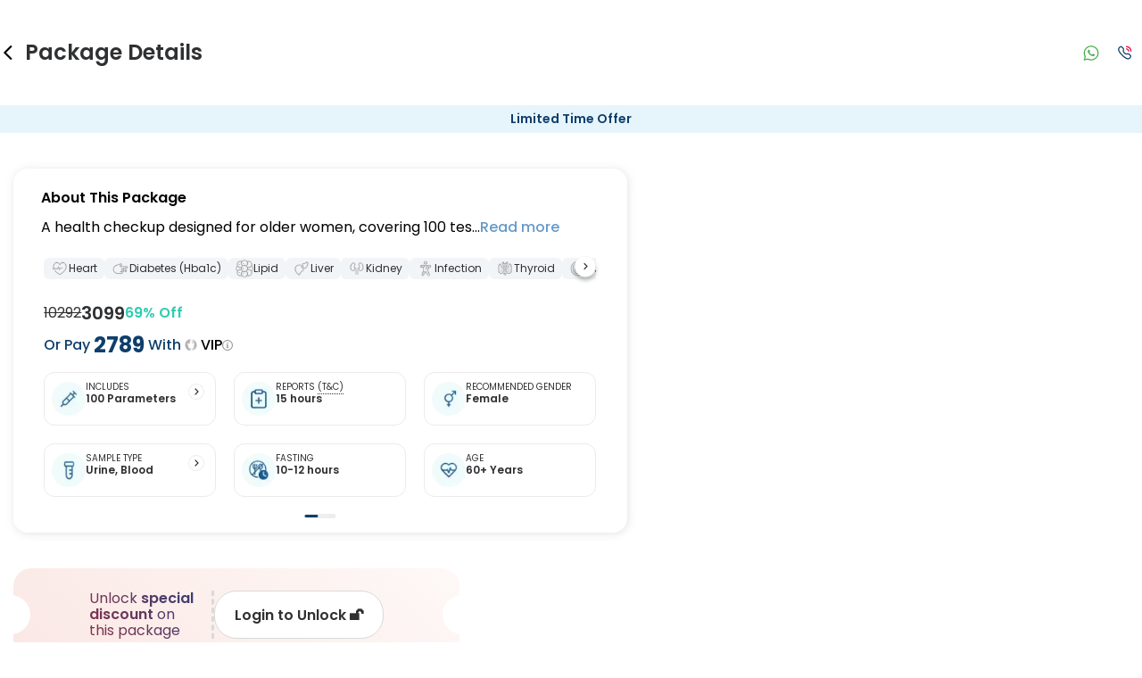

--- FILE ---
content_type: text/html; charset=utf-8
request_url: https://redcliffelabs.com/mumbai/package/senior-citizen-full-body-checkup-female-advance
body_size: 98083
content:
<!DOCTYPE html><html lang="en"><head><meta charSet="utf-8" data-next-head=""/><meta name="viewport" content="width=device-width, initial-scale=1, maximum-scale=1" data-next-head=""/><title data-next-head="">Senior Citizen Full Body Checkup - Female (Advance) in Mumbai, Affordable Price</title><meta name="description" content="Book Senior Citizen Full Body Checkup - Female (Advance) in Mumbai at Redcliffe Labs. Enjoy home sample collection service, quick online reports, and hassle-free booking." data-next-head=""/><meta name="keywords" content="" data-next-head=""/><meta property="og:title" content="Senior Citizen Full Body Checkup - Female (Advance) @ 3099 - Redcliffe Labs" data-next-head=""/><meta property="og:site_name" content="Redcliffe Labs" data-next-head=""/><meta property="og:url" content="https://redcliffelabs.com/senior-citizen-full-body-checkup-female-advance" data-next-head=""/><meta property="og:description" content="Book Senior Citizen Full Body Checkup - Female (Advance) with NABL-accredited Redcliffe Labs. One-stop destination for various medical tests &amp; packages with safe home sample collection, clinically reliable reports, and convenient online booking." data-next-head=""/><meta property="og:type" data-next-head=""/><meta property="og:image" content="https://staticcdn.redcliffelabs.com/media/gallary-file/None/5d9381c2-731d-4b1d-a6a6-85a38d92be3b.webp" data-next-head=""/><meta name="twitter:card" content="summary" data-next-head=""/><meta name="twitter:site" data-next-head=""/><meta name="twitter:title" content="Senior Citizen Full Body Checkup - Female (Advance) @ 2999 - Redcliffe Labs" data-next-head=""/><meta name="twitter:description" content="Book Senior Citizen Full Body Checkup - Female (Advance) with NABL-accredited Redcliffe Labs. One-stop destination for various medical tests &amp; packages with safe home sample collection, clinically reliable reports, and convenient online booking." data-next-head=""/><meta name="twitter:image" content="https://staticcdn.redcliffelabs.com/media/gallary-file/None/5d9381c2-731d-4b1d-a6a6-85a38d92be3b.webp" data-next-head=""/><meta name="robots" content="index, follow" data-next-head=""/><link rel="canonical" href="https://redcliffelabs.com/mumbai/package/senior-citizen-full-body-checkup-female-advance" data-next-head=""/><link rel="preload" href="/assets/fonts/jost-latin-300_900.woff2" as="font" type="font/woff2" crossorigin="anonymous"/><link rel="preload" href="/assets/fonts/poppins-latin-400.woff2" as="font" type="font/woff2" crossorigin="anonymous"/><link rel="preload" href="/assets/fonts/poppins-latin-500.woff2" as="font" type="font/woff2" crossorigin="anonymous"/><link rel="preload" href="/assets/fonts/poppins-latin-600.woff2" as="font" type="font/woff2" crossorigin="anonymous"/><link rel="preload" href="/assets/fonts/poppins-latin-700.woff2" as="font" type="font/woff2" crossorigin="anonymous"/><link rel="preload" href="/assets/fonts/poppins-rupee-400.woff2" as="font" type="font/woff2" crossorigin="anonymous"/><link rel="preload" href="/assets/fonts/poppins-rupee-500.woff2" as="font" type="font/woff2" crossorigin="anonymous"/><link rel="preload" href="/assets/fonts/poppins-rupee-600.woff2" as="font" type="font/woff2" crossorigin="anonymous"/><link rel="preload" href="/assets/fonts/poppins-rupee-700.woff2" as="font" type="font/woff2" crossorigin="anonymous"/><link rel="preload" href="/_next/static/css/d4e666bc5179a99b.css" as="style"/><link rel="preload" href="/_next/static/css/f161069d9605ac20.css" as="style"/><link rel="preload" href="/_next/static/css/4933bcc195945fbc.css" as="style"/><link rel="preload" href="/_next/static/css/b538ed368c136e4b.css" as="style"/><link rel="preload" href="/_next/static/css/bf7ffcbb8f910089.css" as="style"/><script type="application/ld+json" data-next-head="">{"@context":"https://schema.org","@type":"FAQPage","mainEntity":[{"@type":"Question","name":"When will I receive my reports?","acceptedAnswer":{"@type":"Answer","text":"At Redcliffe Labs, we prioritize timely delivery of your health reports. Typically, you can expect to receive your reports within 15 hours after sample collection. We strive to provide your results as promptly as possible, ensuring you stay informed about your health status."}},{"@type":"Question","name":"Can I book a Senior Citizen Full Body Checkup - Female (Advance) near me in Mumbai?","acceptedAnswer":{"@type":"Answer","text":"Absolutely! Booking a Senior Citizen Full Body Checkup - Female (Advance) in Mumbai with Redcliffe Labs is very easy. We offer home sample collection by trained phlebotomists, allowing you to get tested from the comfort of your home. Our services are designed to be convenient and reliable, ensuring quality healthcare is always accessible to you."}},{"@type":"Question","name":"Can I book a home collection for a Senior Citizen Full Body Checkup - Female (Advance) in Mumbai?","acceptedAnswer":{"@type":"Answer","text":"Yes, Redcliffe Labs provides free home sample collection for Senior Citizen Full Body Checkup - Female (Advance) in Mumbai. A certified and trained phlebotomist will visit your home as per the suitable time that, ensuring a safe, hygienic, and comfortable experience. Your sample is transferred from home to lab in the temperature controlled bag to ensure the integrity. Your report is delivered within the promised timeframe, letting you monitor your health from the comfort of home."}}]}</script><script type="application/ld+json" data-next-head="">{
  "@context": "https://schema.org/",
  "@type": "Product",
  "name": "Senior Citizen Full Body Checkup - Female (Advance)",
  "brand": {
    "@type": "Brand",
    "name": "Redcliffe Labs"
  },
  "description": "Book Senior Citizen Full Body Checkup - Female (Advance) in Mumbai at Redcliffe Labs. Enjoy home sample collection service, quick online reports, and hassle-free booking.",
  "url": "https://redcliffelabs.com/mumbai/package/senior-citizen-full-body-checkup-female-advance",
  "image": "https://staticcdn.redcliffelabs.com/media/gallary-file/None/5d9381c2-731d-4b1d-a6a6-85a38d92be3b.webp",
  "sku": "Senior Citizen Full Body Checkup - Female (Advance)",
  "offers": {
    "@type": "Offer",
    "priceCurrency": "INR",
    "price": "3099",
    "itemCondition": "https://schema.org/NewCondition",
    "url": "https://redcliffelabs.com/mumbai/package/senior-citizen-full-body-checkup-female-advance",
    "seller": {
      "@type": "Organization",
      "name": "Redcliffe Labs"
    }
  },
  "aggregateRating": {
    "@type": "AggregateRating",
    "ratingValue": "4.9",
    "reviewCount": "21036"
  },
  "additionalProperty": [
    {
      "@type": "PropertyValue",
      "name": "Number of Tests",
      "value": "100"
    },
    {
      "@type": "PropertyValue",
      "name": "Sample Type",
      "value":  "Urine, ,Blood"
    },
    {
      "@type": "PropertyValue",
      "name": "Home Collection",
      "value": "Yes"
    },
    {
      "@type": "PropertyValue",
      "name": "Location",
      "value": "Mumbai"
    }
  ]
}</script><script type="application/ld+json" data-next-head="">{
  "@context": "https://schema.org",
  "@type": "MedicalTest",
  "name": "Senior Citizen Full Body Checkup - Female (Advance)",
  "alternateName": "Senior Citizen Full Body Checkup - Female (Advance)",
  "description": "A health checkup designed for older women, covering 100 test parameters including sugar, cholesterol, thyroid, liver, kidney, blood health, iron studies, Vitamin D and Vitamin B12.",
  "url": "https://redcliffelabs.com/mumbai/package/senior-citizen-full-body-checkup-female-advance"
 }</script><script type="application/ld+json" data-next-head="">{"name":"Redcliffe Labs Full Body Checkup Carousel","@type":"ItemList","description":"Carousel of popular full body checkup packages available at Redcliffe Labs","itemListOrder":"http://schema.org/ItemListOrderAscending","numberOfItems":5,"itemListElement":[{"item":{"url":"https://redcliffelabs.com/waidhan/package/one-plus-one-fit-india-full-body-checkup-with-vitamin-screening-with-free-hscrp","name":"Fit India Full Body Checkup with Vitamin Screening with Free hsCRP in Waidhan","@type":"Product","image":"https://redcliffelabs.com/myhealth/_next/image/?url=%2Fmyhealth%2Flogo-coloured.png&w=256&q=75","offers":{"@type":"Offer","price":"1999","priceCurrency":"INR"}},"@type":"ListItem","position":1},{"item":{"url":"https://redcliffelabs.com/waidhan/package/fit-india-full-body-checkup-free-hba1c","name":"Fit India Full Body Checkup Free HbA1c in Waidhan","@type":"Product","image":"https://redcliffelabs.com/myhealth/_next/image/?url=%2Fmyhealth%2Flogo-coloured.png&w=256&q=75","offers":{"@type":"Offer","price":"1499","priceCurrency":"INR"}},"@type":"ListItem","position":2},{"item":{"url":"https://redcliffelabs.com/waidhan/package/one-plus-one-fit-india-full-body-checkup-with-vitamin-screening-with-free-hscrp","name":"One Plus One Fit India Full Body Checkup with Vitamin Screening with Free hsCRP in Waidhan","@type":"Product","image":"https://redcliffelabs.com/myhealth/_next/image/?url=%2Fmyhealth%2Flogo-coloured.png&w=256&q=75","offers":{"@type":"Offer","price":"1799","priceCurrency":"INR"}},"@type":"ListItem","position":3},{"item":{"url":"https://redcliffelabs.com/waidhan/package/advance-plus-full-body-checkup-free-hscrp","name":"Advance Plus Full Body Checkup Free hsCRP in Waidhan","@type":"Product","image":"https://redcliffelabs.com/myhealth/_next/image/?url=%2Fmyhealth%2Flogo-coloured.png&w=256&q=75","offers":{"@type":"Offer","price":"1799","priceCurrency":"INR"}},"@type":"ListItem","position":4},{"item":{"url":"https://redcliffelabs.com/waidhan/package/stay-fit-full-plus-body-check-free-ra-factor-female","name":"Stay Fit Full Plus Body Check Free RA Factor Female in Waidhan","@type":"Product","image":"https://redcliffelabs.com/myhealth/_next/image/?url=%2Fmyhealth%2Flogo-coloured.png&w=256&q=75","offers":{"@type":"Offer","price":"1249","priceCurrency":"INR"}},"@type":"ListItem","position":5}]}</script><link rel="preload" as="image" imageSrcSet="/_next/image?url=https%3A%2F%2Fstatic-redcliffelabs.s3.amazonaws.com%2Fnabl_certificate%2FMumbai.webp&amp;w=128&amp;q=75 1x, /_next/image?url=https%3A%2F%2Fstatic-redcliffelabs.s3.amazonaws.com%2Fnabl_certificate%2FMumbai.webp&amp;w=256&amp;q=75 2x" data-next-head=""/><style>
            @font-face {
              font-family: Jost;
              font-style: normal;
              font-weight: 300 900;
              font-display: swap;
              src: url(/assets/fonts/jost-latin-300_900.woff2) format('woff2');
            }
            @font-face {
              font-family: 'Poppins';
              font-style: normal;
              font-weight: 400;
              font-display: swap;
              src: url(/assets/fonts/poppins-latin-400.woff2) format('woff2');
              unicode-range: U+0000-00FF, U+0131, U+0152-0153, U+02BB-02BC, U+02C6, U+02DA, U+02DC, U+0304, U+0308, U+0329, U+2000-206F, U+2074, U+20AC, U+2122, U+2191, U+2193, U+2212, U+2215, U+FEFF, U+FFFD;
            }
            @font-face {
              font-family: 'Poppins';
              font-style: normal;
              font-weight: 500;
              font-display: swap;
              src: url(/assets/fonts/poppins-latin-500.woff2) format('woff2');
              unicode-range: U+0000-00FF, U+0131, U+0152-0153, U+02BB-02BC, U+02C6, U+02DA, U+02DC, U+0304, U+0308, U+0329, U+2000-206F, U+2074, U+20AC, U+2122, U+2191, U+2193, U+2212, U+2215, U+FEFF, U+FFFD;
            }
            @font-face {
              font-family: 'Poppins';
              font-style: normal;
              font-weight: 600;
              font-display: swap;
              src: url(/assets/fonts/poppins-latin-600.woff2) format('woff2');
              unicode-range: U+0000-00FF, U+0131, U+0152-0153, U+02BB-02BC, U+02C6, U+02DA, U+02DC, U+0304, U+0308, U+0329, U+2000-206F, U+2074, U+20AC, U+2122, U+2191, U+2193, U+2212, U+2215, U+FEFF, U+FFFD;
            }
            @font-face {
              font-family: 'Poppins';
              font-style: normal;
              font-weight: 700;
              font-display: swap;
              src: url(/assets/fonts/poppins-latin-700.woff2) format('woff2');
              unicode-range: U+0000-00FF, U+0131, U+0152-0153, U+02BB-02BC, U+02C6, U+02DA, U+02DC, U+0304, U+0308, U+0329, U+2000-206F, U+2074, U+20AC, U+2122, U+2191, U+2193, U+2212, U+2215, U+FEFF, U+FFFD;
            }
            @font-face {
              font-family: 'Poppins';
              font-style: normal;
              font-weight: 400;
              font-display: swap;
              src: url(/assets/fonts/poppins-rupee-400.woff2) format('woff2');
              unicode-range: U+20B9;
            }
            @font-face {
              font-family: 'Poppins';
              font-style: normal;
              font-weight: 500;
              font-display: swap;
              src: url(/assets/fonts/poppins-rupee-500.woff2) format('woff2');
              unicode-range: U+20B9;
            }
            @font-face {
              font-family: 'Poppins';
              font-style: normal;
              font-weight: 600;
              font-display: swap;
              src: url(/assets/fonts/poppins-rupee-600.woff2) format('woff2');
              unicode-range: U+20B9;
            }
            @font-face {
              font-family: 'Poppins';
              font-style: normal;
              font-weight: 700;
              font-display: swap;
              src: url(/assets/fonts/poppins-rupee-700.woff2) format('woff2');
              unicode-range: U+20B9;
            }
          </style><script type="application/ld+json">{
    "@type": "WebSite",
    "name": "Redcliffe labs",
    "url": "https://redcliffelabs.com/"
  }</script><link rel="stylesheet" href="/_next/static/css/d4e666bc5179a99b.css" data-n-g=""/><link rel="stylesheet" href="/_next/static/css/f161069d9605ac20.css"/><link rel="stylesheet" href="/_next/static/css/4933bcc195945fbc.css"/><link rel="stylesheet" href="/_next/static/css/b538ed368c136e4b.css" data-n-p=""/><link rel="stylesheet" href="/_next/static/css/bf7ffcbb8f910089.css" data-n-p=""/><noscript data-n-css=""></noscript><script defer="" noModule="" src="/_next/static/chunks/polyfills-42372ed130431b0a.js"></script><script src="/_next/static/chunks/webpack-4d85d1711757426d.js" defer=""></script><script src="/_next/static/chunks/framework-f27e25649834c3e8.js" defer=""></script><script src="/_next/static/chunks/main-94e2523975e805e9.js" defer=""></script><script src="/_next/static/chunks/pages/_app-fc3395df05304eed.js" defer=""></script><script src="/_next/static/chunks/44f25b85-ba53ca73c77d5e72.js" defer=""></script><script src="/_next/static/chunks/83444b60-e5ec06be35cf83ac.js" defer=""></script><script src="/_next/static/chunks/bb5968dd-2886187e2c8df0ce.js" defer=""></script><script src="/_next/static/chunks/ebc7f588-9255968a5f1d1d1b.js" defer=""></script><script src="/_next/static/chunks/1f7b1fc8-865ec239a85420ed.js" defer=""></script><script src="/_next/static/chunks/46769e88-4d39f0f76ca21986.js" defer=""></script><script src="/_next/static/chunks/05e47218-603aa4e52913f2cd.js" defer=""></script><script src="/_next/static/chunks/c357c980-d2edd9890be25398.js" defer=""></script><script src="/_next/static/chunks/a5475e61-9c7a3270967d4e3a.js" defer=""></script><script src="/_next/static/chunks/9f825079-30f2ea63460f637c.js" defer=""></script><script src="/_next/static/chunks/50906823-3076716ce0a605ec.js" defer=""></script><script src="/_next/static/chunks/c0364303-11596aef95ff8be1.js" defer=""></script><script src="/_next/static/chunks/d63eeaec-b0bdc4b6f88debfd.js" defer=""></script><script src="/_next/static/chunks/9eec4c6f-a199b647346214bb.js" defer=""></script><script src="/_next/static/chunks/54587-b1a3e17a153a6637.js" defer=""></script><script src="/_next/static/chunks/9050-7c4dc8709edd32ee.js" defer=""></script><script src="/_next/static/chunks/48230-98895d7d73474e6b.js" defer=""></script><script src="/_next/static/chunks/59794-7b1009f13288d39c.js" defer=""></script><script src="/_next/static/chunks/12423-f61f46bc3773328f.js" defer=""></script><script src="/_next/static/chunks/89072-4c336ddc9e706943.js" defer=""></script><script src="/_next/static/chunks/76403-4252dbd761934549.js" defer=""></script><script src="/_next/static/chunks/42683-d99030c60717d5f9.js" defer=""></script><script src="/_next/static/chunks/13288-64a30505bf0cdfb8.js" defer=""></script><script src="/_next/static/chunks/72892-dc0313ceae0b8ef1.js" defer=""></script><script src="/_next/static/chunks/77317-a4e519e87db06a9d.js" defer=""></script><script src="/_next/static/chunks/4651-c9cc0f0b7e8b58f9.js" defer=""></script><script src="/_next/static/chunks/23008-493693454f3ccf21.js" defer=""></script><script src="/_next/static/chunks/49084-e578c8e46687d48e.js" defer=""></script><script src="/_next/static/chunks/66516-dfbd4d20569a3f15.js" defer=""></script><script src="/_next/static/chunks/75304-bbb469b3450e2d3c.js" defer=""></script><script src="/_next/static/chunks/95900-b9252069554f0899.js" defer=""></script><script src="/_next/static/chunks/pages/%5Bcity%5D/package/%5BPackageName%5D-f1b36c7f0979c177.js" defer=""></script><script src="/_next/static/xptEL0JCXiBmscPCR72TW/_buildManifest.js" defer=""></script><script src="/_next/static/xptEL0JCXiBmscPCR72TW/_ssgManifest.js" defer=""></script></head><body><link rel="preload" as="image" href="https://static-redcliffelabs.s3.amazonaws.com/media/gallary-file/None/908fb1c7-2009-4711-9b8b-2eb27bc182fa.gif"/><link rel="preload" as="image" imageSrcSet="/_next/image?url=https%3A%2F%2Fstatic-redcliffelabs.s3.amazonaws.com%2Fnabl_certificate%2FMumbai.webp&amp;w=128&amp;q=75 1x, /_next/image?url=https%3A%2F%2Fstatic-redcliffelabs.s3.amazonaws.com%2Fnabl_certificate%2FMumbai.webp&amp;w=256&amp;q=75 2x"/><link rel="preload" as="image" imageSrcSet="/_next/image?url=https%3A%2F%2Fstatic-redcliffelabs.s3.amazonaws.com%2Fmedia%2Fgallary-file%2FNone%2F68a6c0bc-afee-41cc-84a7-f693e4e97261.webp&amp;w=128&amp;q=75 1x, /_next/image?url=https%3A%2F%2Fstatic-redcliffelabs.s3.amazonaws.com%2Fmedia%2Fgallary-file%2FNone%2F68a6c0bc-afee-41cc-84a7-f693e4e97261.webp&amp;w=256&amp;q=75 2x" fetchPriority="high"/><link rel="preload" as="image" imageSrcSet="/_next/image?url=https%3A%2F%2Fstatic-redcliffelabs.s3.amazonaws.com%2Fmedia%2Fgallary-file%2FNone%2F34fd8d57-56d0-4839-9a41-08ca2e24cbf7.webp&amp;w=128&amp;q=75 1x, /_next/image?url=https%3A%2F%2Fstatic-redcliffelabs.s3.amazonaws.com%2Fmedia%2Fgallary-file%2FNone%2F34fd8d57-56d0-4839-9a41-08ca2e24cbf7.webp&amp;w=256&amp;q=75 2x" fetchPriority="high"/><link rel="preload" as="image" imageSrcSet="/_next/image?url=https%3A%2F%2Fstatic-redcliffelabs.s3.amazonaws.com%2Fmedia%2Fgallary-file%2FNone%2F630ae302-28ab-4d20-87e8-2cc4b858a0bb.webp&amp;w=128&amp;q=75 1x, /_next/image?url=https%3A%2F%2Fstatic-redcliffelabs.s3.amazonaws.com%2Fmedia%2Fgallary-file%2FNone%2F630ae302-28ab-4d20-87e8-2cc4b858a0bb.webp&amp;w=256&amp;q=75 2x" fetchPriority="high"/><link rel="preload" as="image" imageSrcSet="/_next/image?url=https%3A%2F%2Fstatic-redcliffelabs.s3.amazonaws.com%2Fmedia%2Fgallary-file%2FNone%2F25993bca-acd8-495c-8076-c9294d0c7108.webp&amp;w=128&amp;q=75 1x, /_next/image?url=https%3A%2F%2Fstatic-redcliffelabs.s3.amazonaws.com%2Fmedia%2Fgallary-file%2FNone%2F25993bca-acd8-495c-8076-c9294d0c7108.webp&amp;w=256&amp;q=75 2x" fetchPriority="high"/><div id="__next"><div id="red-page-wrapper"><div><div class="mobile_mobileTitleBar__sZ9nl"><div class="mobile_mobileTitleBar__first__cpSj0"><div class="mobile_mobileTitleBar__icon__uGLJG"><style data-emotion="css vubbuv">.css-vubbuv{-webkit-user-select:none;-moz-user-select:none;-ms-user-select:none;user-select:none;width:1em;height:1em;display:inline-block;fill:currentColor;-webkit-flex-shrink:0;-ms-flex-negative:0;flex-shrink:0;-webkit-transition:fill 200ms cubic-bezier(0.4, 0, 0.2, 1) 0ms;transition:fill 200ms cubic-bezier(0.4, 0, 0.2, 1) 0ms;font-size:1.5rem;}</style><svg class="MuiSvgIcon-root MuiSvgIcon-fontSizeMedium css-vubbuv" focusable="false" aria-hidden="true" viewBox="0 0 24 24" data-testid="ArrowBackIosIcon"><path d="M11.67 3.87 9.9 2.1 0 12l9.9 9.9 1.77-1.77L3.54 12z"></path></svg></div><h1 class="mobile_mobileTitleBar__title__YPbN_">Package Details</h1></div><div></div><div class="header_header__contact__IO2Ry"><div class="header_header__contact__whatsapp__N83O1"><a href="https://api.whatsapp.com/send?phone=918988980606&amp;text=Hi, can you assist me?" aria-label="Contact on WhatsApp"><svg width="32" height="33" fill="none" xmlns="http://www.w3.org/2000/svg"><rect y="0.5" width="32" height="32" rx="16" fill="#F5F5F5" fill-opacity="0.1"></rect><path d="M21.938 10.545A8.346 8.346 0 0 0 16.01 8.1a8.39 8.39 0 0 0-5.935 2.443A8.262 8.262 0 0 0 7.6 16.442v.004c0 1.345.353 2.702 1.024 3.941L7.623 24.94l4.605-1.047a8.43 8.43 0 0 0 3.78.898h.004a8.39 8.39 0 0 0 5.934-2.444 8.252 8.252 0 0 0 2.478-5.899c0-2.208-.882-4.305-2.486-5.903ZM16.01 23.476h-.003a7.105 7.105 0 0 1-3.376-.855l-.218-.119-3.063.697.666-3.023-.129-.221c-.637-1.1-.974-2.313-.974-3.51.002-3.875 3.186-7.031 7.097-7.031a7.04 7.04 0 0 1 5 2.062c1.354 1.35 2.1 3.115 2.098 4.972-.001 3.875-3.185 7.028-7.098 7.028Z" fill="#4CAF50"></path><path d="M13.723 12.766h-.369a.708.708 0 0 0-.512.24c-.177.191-.674.655-.674 1.599s.69 1.855.786 1.983c.096.128 1.33 2.127 3.287 2.895 1.625.639 1.956.512 2.308.48.353-.032 1.139-.464 1.3-.912.16-.447.16-.831.112-.911-.049-.08-.177-.128-.37-.224-.192-.096-1.135-.568-1.311-.632-.177-.064-.305-.096-.433.096-.129.192-.506.635-.619.763-.112.128-.224.145-.417.049-.192-.097-.805-.303-1.54-.956-.573-.508-.97-1.157-1.082-1.349-.112-.192-.012-.295.085-.391.086-.086.203-.203.299-.315.096-.112.123-.192.188-.32.064-.128.032-.24-.016-.336-.048-.096-.418-1.044-.589-1.424-.144-.319-.296-.33-.433-.335Z" fill="#4CAF50"></path></svg></a></div><div class="header_header__contact__call__JcLbm"><a href="tel:898 898 8787" aria-label="Call"><svg width="1em" height="1em" viewBox="0 0 21 21" fill="none" xmlns="http://www.w3.org/2000/svg"><path d="M12.386 2.603a6.704 6.704 0 0 1 5.921 5.915M12.386 5.583a3.723 3.723 0 0 1 2.944 2.944" stroke="#E00646" stroke-width="1.5" stroke-linecap="round" stroke-linejoin="round"></path><path clip-rule="evenodd" d="M9.592 10.991c3.355 3.355 4.116-.526 6.252 1.609 2.06 2.059 3.245 2.471.634 5.08-.327.263-2.403 3.423-9.702-3.873-7.3-7.298-4.14-9.377-3.878-9.704 2.616-2.616 3.022-1.425 5.082.634 2.135 2.136-1.744 2.9 1.612 6.254Z" stroke="#0e3f6c" stroke-width="1.5" stroke-linecap="round" stroke-linejoin="round"></path></svg></a></div></div></div><div class="ProductDetails_get_free__26OQz">Limited Time Offer</div><div class="ProductDetails_product__zH4_4 main-container"><div class="ProductDetails_product__left__tUHka"><div class="ProductDetails_product__left__mainContent__3Nroi"><div class="ProductDetails_box_shadow__hiQiN" style="margin-top:0px;margin-bottom:0px;width:100%"><div class="ProductDetails_desktop_none__Gi67h"><div class="ProductDetailHead_product__head__tZuBc"><div class="ProductDetailHead_top_head__emVGN"> <div class="ProductDetailHead_top_head_selling__S9MR1"><svg width="14" height="14" fill="none" xmlns="http://www.w3.org/2000/svg"><path d="M9.333 12.25v-1.167A2.333 2.333 0 0 0 7 8.75H3.5a2.333 2.333 0 0 0-2.333 2.333v1.167M5.25 6.417a2.333 2.333 0 1 0 0-4.667 2.333 2.333 0 0 0 0 4.667ZM12.834 12.25v-1.167a2.334 2.334 0 0 0-1.75-2.258M9.334 1.825a2.333 2.333 0 0 1 0 4.521" stroke="#0E3F6C" stroke-width="1.25" stroke-linecap="round" stroke-linejoin="round"></path></svg> <!-- -->2809 people booked this recently </div><div class="ProductDetailHead_name_with_share__lXZKT"><h1 class="ProductDetailHead_product__head__name__gYRLD" style="pointer-events:none;cursor:unset">Senior Citizen Full Body Checkup - Female (Advance)<!-- --> in  Mumbai</h1><a href="https://api.whatsapp.com/send?text=Hey! Came across this package on Redcliffe Labs that could be helpful for your health goals:%0a%0a🧪 Senior Citizen Full Body Checkup - Female (Advance)%0a🔗 https://redcliffelabs.com/senior-citizen-full-body-checkup-female-advance" data-action="share/whatsapp/share" target="_blank" rel="noreferrer" class="ProductDetailHead_pShare__wrapper__TEWj0"><style data-emotion="css vubbuv">.css-vubbuv{-webkit-user-select:none;-moz-user-select:none;-ms-user-select:none;user-select:none;width:1em;height:1em;display:inline-block;fill:currentColor;-webkit-flex-shrink:0;-ms-flex-negative:0;flex-shrink:0;-webkit-transition:fill 200ms cubic-bezier(0.4, 0, 0.2, 1) 0ms;transition:fill 200ms cubic-bezier(0.4, 0, 0.2, 1) 0ms;font-size:1.5rem;}</style><svg class="MuiSvgIcon-root MuiSvgIcon-fontSizeMedium css-vubbuv" focusable="false" aria-hidden="true" viewBox="0 0 24 24" data-testid="ShareOutlinedIcon"><path d="M18 16.08c-.76 0-1.44.3-1.96.77L8.91 12.7c.05-.23.09-.46.09-.7s-.04-.47-.09-.7l7.05-4.11c.54.5 1.25.81 2.04.81 1.66 0 3-1.34 3-3s-1.34-3-3-3-3 1.34-3 3c0 .24.04.47.09.7L8.04 9.81C7.5 9.31 6.79 9 6 9c-1.66 0-3 1.34-3 3s1.34 3 3 3c.79 0 1.5-.31 2.04-.81l7.12 4.16c-.05.21-.08.43-.08.65 0 1.61 1.31 2.92 2.92 2.92s2.92-1.31 2.92-2.92c0-1.61-1.31-2.92-2.92-2.92M18 4c.55 0 1 .45 1 1s-.45 1-1 1-1-.45-1-1 .45-1 1-1M6 13c-.55 0-1-.45-1-1s.45-1 1-1 1 .45 1 1-.45 1-1 1m12 7.02c-.55 0-1-.45-1-1s.45-1 1-1 1 .45 1 1-.45 1-1 1"></path></svg></a></div></div></div><div><style data-emotion="css 11t1s7i">.css-11t1s7i{z-index:1200;}.css-11t1s7i .MuiDrawer-paper{width:unset;height:auto;max-height:90vh;border-radius:10px 10px 0 0;padding-bottom:20px;overflow-y:auto;}.css-11t1s7i.MuiDrawer-modal{z-index:2200;}</style></div></div><div id="overview"><div class="ProductDetailInstructionNew_product_new__m8tD5"><div> <div class="ProductDetailInstructionNew_description__EfSJV"><h3>About This Package</h3>
<p>A health checkup designed for older women, covering 100 tes...<span style="color: #659AC9; cursor: pointer; font-weight: 500;" id="read-more-btn">Read more</span></div><div class="ProductDetailInstructionNew_product_new_what_is__9_dsn"><div class="ProductDetailInstructionNew_details_tags__1UfWY"><div class="ProductDetailInstructionNew_details_tags_title__pqB5i"><div><img alt="10" loading="lazy" width="20" height="20" decoding="async" data-nimg="1" style="color:transparent" srcSet="/_next/image?url=https%3A%2F%2Fstatic-redcliffelabs.s3.amazonaws.com%2Fmedia%2Ftag-files%2F10%2F52267fae-efaa-4c74-86db-e5ad3ca89547.png&amp;w=32&amp;q=75 1x, /_next/image?url=https%3A%2F%2Fstatic-redcliffelabs.s3.amazonaws.com%2Fmedia%2Ftag-files%2F10%2F52267fae-efaa-4c74-86db-e5ad3ca89547.png&amp;w=48&amp;q=75 2x" src="/_next/image?url=https%3A%2F%2Fstatic-redcliffelabs.s3.amazonaws.com%2Fmedia%2Ftag-files%2F10%2F52267fae-efaa-4c74-86db-e5ad3ca89547.png&amp;w=48&amp;q=75"/></div><p>Heart</p></div><div class="ProductDetailInstructionNew_details_tags_title__pqB5i"><div><img alt="1093" loading="lazy" width="20" height="20" decoding="async" data-nimg="1" style="color:transparent" srcSet="/_next/image?url=https%3A%2F%2Fstatic-redcliffelabs.s3.amazonaws.com%2Fmedia%2Ftag-files%2F1093%2F6879bd27-affc-4d5a-8b32-2b85cf81e933.png&amp;w=32&amp;q=75 1x, /_next/image?url=https%3A%2F%2Fstatic-redcliffelabs.s3.amazonaws.com%2Fmedia%2Ftag-files%2F1093%2F6879bd27-affc-4d5a-8b32-2b85cf81e933.png&amp;w=48&amp;q=75 2x" src="/_next/image?url=https%3A%2F%2Fstatic-redcliffelabs.s3.amazonaws.com%2Fmedia%2Ftag-files%2F1093%2F6879bd27-affc-4d5a-8b32-2b85cf81e933.png&amp;w=48&amp;q=75"/></div><p>Diabetes (Hba1c)</p></div><div class="ProductDetailInstructionNew_details_tags_title__pqB5i"><div><img alt="1085" loading="lazy" width="20" height="20" decoding="async" data-nimg="1" style="color:transparent" srcSet="/_next/image?url=https%3A%2F%2Fstatic-redcliffelabs.s3.amazonaws.com%2Fmedia%2Ftag-files%2F1085%2F771ad699-bc26-4dc4-af13-49628fcd5599.png&amp;w=32&amp;q=75 1x, /_next/image?url=https%3A%2F%2Fstatic-redcliffelabs.s3.amazonaws.com%2Fmedia%2Ftag-files%2F1085%2F771ad699-bc26-4dc4-af13-49628fcd5599.png&amp;w=48&amp;q=75 2x" src="/_next/image?url=https%3A%2F%2Fstatic-redcliffelabs.s3.amazonaws.com%2Fmedia%2Ftag-files%2F1085%2F771ad699-bc26-4dc4-af13-49628fcd5599.png&amp;w=48&amp;q=75"/></div><p>Lipid</p></div><div class="ProductDetailInstructionNew_details_tags_title__pqB5i"><div><img alt="18" loading="lazy" width="20" height="20" decoding="async" data-nimg="1" style="color:transparent" srcSet="/_next/image?url=https%3A%2F%2Fstatic-redcliffelabs.s3.amazonaws.com%2Fmedia%2Ftag-files%2F18%2Fe849f4d3-d6c4-4d7b-b899-c447f16c7419.png&amp;w=32&amp;q=75 1x, /_next/image?url=https%3A%2F%2Fstatic-redcliffelabs.s3.amazonaws.com%2Fmedia%2Ftag-files%2F18%2Fe849f4d3-d6c4-4d7b-b899-c447f16c7419.png&amp;w=48&amp;q=75 2x" src="/_next/image?url=https%3A%2F%2Fstatic-redcliffelabs.s3.amazonaws.com%2Fmedia%2Ftag-files%2F18%2Fe849f4d3-d6c4-4d7b-b899-c447f16c7419.png&amp;w=48&amp;q=75"/></div><p>Liver</p></div><div class="ProductDetailInstructionNew_details_tags_title__pqB5i"><div><img alt="17" loading="lazy" width="20" height="20" decoding="async" data-nimg="1" style="color:transparent" srcSet="/_next/image?url=https%3A%2F%2Fstatic-redcliffelabs.s3.amazonaws.com%2Fmedia%2Ftag-files%2F17%2Fba912c6e-e7b7-4b05-9415-fc4792f37806.png&amp;w=32&amp;q=75 1x, /_next/image?url=https%3A%2F%2Fstatic-redcliffelabs.s3.amazonaws.com%2Fmedia%2Ftag-files%2F17%2Fba912c6e-e7b7-4b05-9415-fc4792f37806.png&amp;w=48&amp;q=75 2x" src="/_next/image?url=https%3A%2F%2Fstatic-redcliffelabs.s3.amazonaws.com%2Fmedia%2Ftag-files%2F17%2Fba912c6e-e7b7-4b05-9415-fc4792f37806.png&amp;w=48&amp;q=75"/></div><p>Kidney</p></div><div class="ProductDetailInstructionNew_details_tags_title__pqB5i"><div><img alt="1086" loading="lazy" width="20" height="20" decoding="async" data-nimg="1" style="color:transparent" srcSet="/_next/image?url=https%3A%2F%2Fstatic-redcliffelabs.s3.amazonaws.com%2Fmedia%2Ftag-files%2F1086%2F03a5300b-e6df-4ed5-ab37-8c6c72c849c9.png&amp;w=32&amp;q=75 1x, /_next/image?url=https%3A%2F%2Fstatic-redcliffelabs.s3.amazonaws.com%2Fmedia%2Ftag-files%2F1086%2F03a5300b-e6df-4ed5-ab37-8c6c72c849c9.png&amp;w=48&amp;q=75 2x" src="/_next/image?url=https%3A%2F%2Fstatic-redcliffelabs.s3.amazonaws.com%2Fmedia%2Ftag-files%2F1086%2F03a5300b-e6df-4ed5-ab37-8c6c72c849c9.png&amp;w=48&amp;q=75"/></div><p>Infection</p></div><div class="ProductDetailInstructionNew_details_tags_title__pqB5i"><div><img alt="22" loading="lazy" width="20" height="20" decoding="async" data-nimg="1" style="color:transparent" srcSet="/_next/image?url=https%3A%2F%2Fstatic-redcliffelabs.s3.amazonaws.com%2Fmedia%2Ftag-files%2F22%2Fdf170b82-e12a-4ebb-b79b-5914ca64a25b.png&amp;w=32&amp;q=75 1x, /_next/image?url=https%3A%2F%2Fstatic-redcliffelabs.s3.amazonaws.com%2Fmedia%2Ftag-files%2F22%2Fdf170b82-e12a-4ebb-b79b-5914ca64a25b.png&amp;w=48&amp;q=75 2x" src="/_next/image?url=https%3A%2F%2Fstatic-redcliffelabs.s3.amazonaws.com%2Fmedia%2Ftag-files%2F22%2Fdf170b82-e12a-4ebb-b79b-5914ca64a25b.png&amp;w=48&amp;q=75"/></div><p>Thyroid</p></div><div class="ProductDetailInstructionNew_details_tags_title__pqB5i"><div><img alt="1090" loading="lazy" width="20" height="20" decoding="async" data-nimg="1" style="color:transparent" srcSet="/_next/image?url=https%3A%2F%2Fstatic-redcliffelabs.s3.amazonaws.com%2Fmedia%2Ftag-files%2F1090%2Fa66cf5b3-68ac-4f95-ba15-b0824558073a.png&amp;w=32&amp;q=75 1x, /_next/image?url=https%3A%2F%2Fstatic-redcliffelabs.s3.amazonaws.com%2Fmedia%2Ftag-files%2F1090%2Fa66cf5b3-68ac-4f95-ba15-b0824558073a.png&amp;w=48&amp;q=75 2x" src="/_next/image?url=https%3A%2F%2Fstatic-redcliffelabs.s3.amazonaws.com%2Fmedia%2Ftag-files%2F1090%2Fa66cf5b3-68ac-4f95-ba15-b0824558073a.png&amp;w=48&amp;q=75"/></div><p>Iron</p></div><div class="ProductDetailInstructionNew_details_tags_title__pqB5i"><div><img alt="4" loading="lazy" width="20" height="20" decoding="async" data-nimg="1" style="color:transparent" srcSet="/_next/image?url=https%3A%2F%2Fstatic-redcliffelabs.s3.amazonaws.com%2Fmedia%2Ftag-files%2F4%2Fdd7fadd5-f7a4-4441-961b-ae211f37fef2.png&amp;w=32&amp;q=75 1x, /_next/image?url=https%3A%2F%2Fstatic-redcliffelabs.s3.amazonaws.com%2Fmedia%2Ftag-files%2F4%2Fdd7fadd5-f7a4-4441-961b-ae211f37fef2.png&amp;w=48&amp;q=75 2x" src="/_next/image?url=https%3A%2F%2Fstatic-redcliffelabs.s3.amazonaws.com%2Fmedia%2Ftag-files%2F4%2Fdd7fadd5-f7a4-4441-961b-ae211f37fef2.png&amp;w=48&amp;q=75"/></div><p>Arthritis</p></div><div class="ProductDetailInstructionNew_details_tags_title__pqB5i"><div><img alt="1094" loading="lazy" width="20" height="20" decoding="async" data-nimg="1" style="color:transparent" srcSet="/_next/image?url=https%3A%2F%2Fstatic-redcliffelabs.s3.amazonaws.com%2Fmedia%2Ftag-files%2F1094%2Fd3455f09-3393-4df5-a35b-80f66adc67e4.png&amp;w=32&amp;q=75 1x, /_next/image?url=https%3A%2F%2Fstatic-redcliffelabs.s3.amazonaws.com%2Fmedia%2Ftag-files%2F1094%2Fd3455f09-3393-4df5-a35b-80f66adc67e4.png&amp;w=48&amp;q=75 2x" src="/_next/image?url=https%3A%2F%2Fstatic-redcliffelabs.s3.amazonaws.com%2Fmedia%2Ftag-files%2F1094%2Fd3455f09-3393-4df5-a35b-80f66adc67e4.png&amp;w=48&amp;q=75"/></div><p>Vitamins (B12 &amp; D)</p></div></div><div class="ProductDetailInstructionNew_arrow_show__zGdn6"> <svg width="1em" height="1em" viewBox="0 0 24 24" fill="none" xmlns="http://www.w3.org/2000/svg"><rect x="0.5" y="-0.5" width="23" height="23" rx="11.5" transform="matrix(1 0 0 -1 0 23)" fill="#fff"></rect><rect x="0.5" y="-0.5" width="23" height="23" rx="11.5" transform="matrix(1 0 0 -1 0 23)" stroke="#F5F5F5"></rect><path d="m11 9 3 3-3 3" stroke="#2F3032" stroke-width="1.25" stroke-linecap="round" stroke-linejoin="round"></path></svg></div></div><div class="ProductDetailInstructionNew_product__head__price__84yhP" style="padding-top:20px"><div><span class="ProductDetailInstructionNew_product__head__price__mainPrice__8qnIQ">₹<!-- -->10292</span><span class="ProductDetailInstructionNew_product__head__price__offerPrice__uvLD_">₹<!-- -->3099</span></div><div class="ProductDetailInstructionNew_withVip_div__yYtiZ"><span class="ProductDetailInstructionNew_discount__dR6Aw">69<!-- -->% Off</span></div></div><div class="ProductDetailInstructionNew_withVip_member__fjhT4"><div class="ProductDetailInstructionNew_vip_applied___5tb9">Or<!-- --> Pay <span class="ProductDetailInstructionNew_priceSize__wjQPV"><strong> ₹<!-- -->2789</strong></span> With<span style="font-weight:500;color:black"> <svg width="1em" height="1em" viewBox="0 0 15 16" fill="none" xmlns="http://www.w3.org/2000/svg"><path d="m11.832 5.878-1.243 5.051a.632.632 0 0 1-.221.345.615.615 0 0 1-.384.134h-4.97a.615.615 0 0 1-.384-.133.632.632 0 0 1-.221-.346L3.168 5.878a.64.64 0 0 1 .044-.43.626.626 0 0 1 .306-.302.612.612 0 0 1 .77.227c.17.254.784.983 1.348.983.103 0 .422-.243.75-.996a6.005 6.005 0 0 0 .493-2.16c0-.168.065-.329.182-.447a.617.617 0 0 1 .879 0 .637.637 0 0 1 .182.446c.029.746.196 1.479.492 2.161.329.753.649.996.75.996.58 0 1.21-.776 1.35-.983a.612.612 0 0 1 .77-.226c.132.06.24.166.305.3a.64.64 0 0 1 .043.431Z" fill="#fff"></path><path fill-rule="evenodd" clip-rule="evenodd" d="M7.5 0a7.417 7.417 0 0 0-4.167 1.284 7.595 7.595 0 0 0-2.762 3.42 7.731 7.731 0 0 0-.427 4.401 7.657 7.657 0 0 0 2.053 3.902 7.464 7.464 0 0 0 3.84 2.085 7.39 7.39 0 0 0 4.333-.434 7.526 7.526 0 0 0 3.366-2.806A7.706 7.706 0 0 0 15 7.619a7.713 7.713 0 0 0-2.206-5.378A7.474 7.474 0 0 0 7.5 0Zm3.09 10.93 1.242-5.052a.64.64 0 0 0-.043-.43.626.626 0 0 0-.307-.302.612.612 0 0 0-.769.227c-.138.207-.768.983-1.348.983-.102 0-.422-.243-.75-.996a6.005 6.005 0 0 1-.493-2.16.637.637 0 0 0-.182-.447.617.617 0 0 0-.88 0 .637.637 0 0 0-.181.446 6.005 6.005 0 0 1-.493 2.161c-.328.753-.647.996-.75.996-.564 0-1.179-.73-1.349-.983a.612.612 0 0 0-.77-.226.626.626 0 0 0-.305.3.64.64 0 0 0-.044.431l1.241 5.051a.632.632 0 0 0 .221.345c.11.087.245.134.384.134h4.97a.615.615 0 0 0 .384-.133.632.632 0 0 0 .221-.346Z" fill="url(#SilverIconCard_svg__a)"></path><defs><linearGradient id="SilverIconCard_svg__a" x1="15" y1="7.619" x2="0" y2="7.619" gradientUnits="userSpaceOnUse"><stop offset="0.128" stop-color="#B3B1B2"></stop><stop offset="0.465" stop-color="#F7F7F7"></stop><stop offset="0.676" stop-color="#B3B1B1"></stop></linearGradient></defs></svg> VIP</span></div><span class="ProductDetailInstructionNew_infoIcon__J013A"><svg stroke="currentColor" fill="currentColor" stroke-width="0" version="1.1" viewBox="0 0 16 16" height="1em" width="1em" xmlns="http://www.w3.org/2000/svg"><path d="M7 4.75c0-0.412 0.338-0.75 0.75-0.75h0.5c0.412 0 0.75 0.338 0.75 0.75v0.5c0 0.412-0.338 0.75-0.75 0.75h-0.5c-0.412 0-0.75-0.338-0.75-0.75v-0.5z"></path><path d="M10 12h-4v-1h1v-3h-1v-1h3v4h1z"></path><path d="M8 0c-4.418 0-8 3.582-8 8s3.582 8 8 8 8-3.582 8-8-3.582-8-8-8zM8 14.5c-3.59 0-6.5-2.91-6.5-6.5s2.91-6.5 6.5-6.5 6.5 2.91 6.5 6.5-2.91 6.5-6.5 6.5z"></path></svg></span></div> <div class="ProductDetailInstructionNew_product_new_params__jTS_4"><div class="ProductDetailInstructionNew_product_new_parameter_section__0GW2l"><img alt="image_Includes" loading="lazy" width="38" height="38" decoding="async" data-nimg="1" style="color:transparent" srcSet="/_next/image?url=https%3A%2F%2Fstatic-redcliffelabs.s3.amazonaws.com%2Fmedia%2Fgallary-file%2FNone%2F957019b4-23fe-410b-9fb9-b5ba41514dd3.webp&amp;w=48&amp;q=75 1x, /_next/image?url=https%3A%2F%2Fstatic-redcliffelabs.s3.amazonaws.com%2Fmedia%2Fgallary-file%2FNone%2F957019b4-23fe-410b-9fb9-b5ba41514dd3.webp&amp;w=96&amp;q=75 2x" src="/_next/image?url=https%3A%2F%2Fstatic-redcliffelabs.s3.amazonaws.com%2Fmedia%2Fgallary-file%2FNone%2F957019b4-23fe-410b-9fb9-b5ba41514dd3.webp&amp;w=96&amp;q=75"/><div><span class="ProductDetailInstructionNew_product_new_parameter_name__JnDUX">INCLUDES</span><span class="ProductDetailInstructionNew_parameter_name__2ZPR8">100 Parameters</span></div><div class="ProductDetailInstructionNew_common_arrow__9dB5C"><svg width="1em" height="1em" viewBox="0 0 18 18" fill="none" xmlns="http://www.w3.org/2000/svg"><rect x="0.5" y="0.5" width="17" height="17" rx="8.5" fill="#fff"></rect><rect x="0.5" y="0.5" width="17" height="17" rx="8.5" stroke="#EBEBEB"></rect><path d="m8 12 3-3-3-3" stroke="#2F3032" stroke-width="1.25" stroke-linecap="round" stroke-linejoin="round"></path></svg></div></div><div class="ProductDetailInstructionNew_product_new_get_report__ndjrD"><img alt="image_report" loading="lazy" width="38" height="38" decoding="async" data-nimg="1" style="color:transparent" srcSet="/_next/image?url=https%3A%2F%2Fstatic-redcliffelabs.s3.amazonaws.com%2Fmedia%2Fgallary-file%2FNone%2F39ffed00-4370-419e-bd2c-59153f64c3f1.webp&amp;w=48&amp;q=75 1x, /_next/image?url=https%3A%2F%2Fstatic-redcliffelabs.s3.amazonaws.com%2Fmedia%2Fgallary-file%2FNone%2F39ffed00-4370-419e-bd2c-59153f64c3f1.webp&amp;w=96&amp;q=75 2x" src="/_next/image?url=https%3A%2F%2Fstatic-redcliffelabs.s3.amazonaws.com%2Fmedia%2Fgallary-file%2FNone%2F39ffed00-4370-419e-bd2c-59153f64c3f1.webp&amp;w=96&amp;q=75"/><div><span class="ProductDetailInstructionNew_product_new_get_report_heading__RdTm6">REPORTS <span style="border-bottom:1px dotted;cursor:pointer">(T&amp;C)</span></span><span class="ProductDetailInstructionNew_get_report__qD8b_">15 hours</span></div></div><div class="ProductDetailInstructionNew_product_new_recommended_for__JdiyA"><img alt="image_recommend_for" loading="lazy" width="38" height="38" decoding="async" data-nimg="1" style="color:transparent" srcSet="/_next/image?url=https%3A%2F%2Fstatic-redcliffelabs.s3.amazonaws.com%2Fmedia%2Fgallary-file%2FNone%2Fc8028d8b-dfe7-4416-8ab8-b09a59aa2bf9.webp&amp;w=48&amp;q=75 1x, /_next/image?url=https%3A%2F%2Fstatic-redcliffelabs.s3.amazonaws.com%2Fmedia%2Fgallary-file%2FNone%2Fc8028d8b-dfe7-4416-8ab8-b09a59aa2bf9.webp&amp;w=96&amp;q=75 2x" src="/_next/image?url=https%3A%2F%2Fstatic-redcliffelabs.s3.amazonaws.com%2Fmedia%2Fgallary-file%2FNone%2Fc8028d8b-dfe7-4416-8ab8-b09a59aa2bf9.webp&amp;w=96&amp;q=75"/><div><span class="ProductDetailInstructionNew_product_new_recommended_for_heading__jpz_c">RECOMMENDED GENDER</span><span class="ProductDetailInstructionNew_recommended_for__TErpM">female</span></div></div><div class="ProductDetailInstructionNew_product_new_sample_type_container__z5Hfb"><img alt="image_sample_required" loading="lazy" width="38" height="38" decoding="async" data-nimg="1" style="color:transparent" srcSet="/_next/image?url=https%3A%2F%2Fstatic-redcliffelabs.s3.amazonaws.com%2Fmedia%2Fgallary-file%2FNone%2F0a55546a-2d7a-46f7-8193-9e3f1ce7b89e.webp&amp;w=48&amp;q=75 1x, /_next/image?url=https%3A%2F%2Fstatic-redcliffelabs.s3.amazonaws.com%2Fmedia%2Fgallary-file%2FNone%2F0a55546a-2d7a-46f7-8193-9e3f1ce7b89e.webp&amp;w=96&amp;q=75 2x" src="/_next/image?url=https%3A%2F%2Fstatic-redcliffelabs.s3.amazonaws.com%2Fmedia%2Fgallary-file%2FNone%2F0a55546a-2d7a-46f7-8193-9e3f1ce7b89e.webp&amp;w=96&amp;q=75"/><div><span class="ProductDetailInstructionNew_product_new_sample_heading__dyigz">SAMPLE TYPE</span><p class="ProductDetailInstructionNew_sample_types__tGgaD">Urine, <!-- -->Blood</p></div><div class="ProductDetailInstructionNew_common_arrow__9dB5C"><svg width="1em" height="1em" viewBox="0 0 18 18" fill="none" xmlns="http://www.w3.org/2000/svg"><rect x="0.5" y="0.5" width="17" height="17" rx="8.5" fill="#fff"></rect><rect x="0.5" y="0.5" width="17" height="17" rx="8.5" stroke="#EBEBEB"></rect><path d="m8 12 3-3-3-3" stroke="#2F3032" stroke-width="1.25" stroke-linecap="round" stroke-linejoin="round"></path></svg></div></div><div class="ProductDetailInstructionNew_product_new_fasting__FHC7f"><img alt="image_fasting" loading="lazy" width="38" height="38" decoding="async" data-nimg="1" style="color:transparent" srcSet="/_next/image?url=https%3A%2F%2Fstatic-redcliffelabs.s3.amazonaws.com%2Fmedia%2Fgallary-file%2FNone%2F9fae51dc-7831-4624-9cb8-65e37500372d.webp&amp;w=48&amp;q=75 1x, /_next/image?url=https%3A%2F%2Fstatic-redcliffelabs.s3.amazonaws.com%2Fmedia%2Fgallary-file%2FNone%2F9fae51dc-7831-4624-9cb8-65e37500372d.webp&amp;w=96&amp;q=75 2x" src="/_next/image?url=https%3A%2F%2Fstatic-redcliffelabs.s3.amazonaws.com%2Fmedia%2Fgallary-file%2FNone%2F9fae51dc-7831-4624-9cb8-65e37500372d.webp&amp;w=96&amp;q=75"/><div><span class="ProductDetailInstructionNew_product_new_fasting_heading__pUo1R">FASTING</span><span class="ProductDetailInstructionNew_fasting__8l_A5">10-12 hours</span></div></div><div class="ProductDetailInstructionNew_product_new_recommended_age__vF4pE"><img alt="image_age_group" loading="lazy" width="38" height="38" decoding="async" data-nimg="1" style="color:transparent" srcSet="/_next/image?url=https%3A%2F%2Fstatic-redcliffelabs.s3.amazonaws.com%2Fmedia%2Fgallary-file%2FNone%2F2cf97db2-d341-4a9c-802d-f2ba71c854e0.webp&amp;w=48&amp;q=75 1x, /_next/image?url=https%3A%2F%2Fstatic-redcliffelabs.s3.amazonaws.com%2Fmedia%2Fgallary-file%2FNone%2F2cf97db2-d341-4a9c-802d-f2ba71c854e0.webp&amp;w=96&amp;q=75 2x" src="/_next/image?url=https%3A%2F%2Fstatic-redcliffelabs.s3.amazonaws.com%2Fmedia%2Fgallary-file%2FNone%2F2cf97db2-d341-4a9c-802d-f2ba71c854e0.webp&amp;w=96&amp;q=75"/><div><span class="ProductDetailInstructionNew_product_new_recommended_age_heading__vvfLH">AGE</span><span class="ProductDetailInstructionNew_recommended_age__L3FdY">60+ Years</span></div></div></div><div class="ProductDetailInstructionNew_scroll_icon__09pPm"><span class="ProductDetailInstructionNew_scroll_icon_inside__tnBPY" style="transform:translateX(0%)"></span></div></div></div></div></div><div id="pack_offers"><div class="UnlockBenefits_unlock__container__WHflz"><div class="UnlockBenefits_left__div__exptv"><p>Unlock<!-- --> <span>special <br/> discount<!-- --> </span>on <br/> this package</p></div><div class="UnlockBenefits_right__div__mN4oC"><p>Login to Unlock<span> 🔓 </span></p></div></div></div><div class="ProductDetails_mobileHomeCollection__k7lll ProductDetails_pdp_collection__xUF2l "><svg width="48" height="33" viewBox="0 0 112 77" fill="none" xmlns="http://www.w3.org/2000/svg"><path d="M9.772 54.67H6.809v.556h2.963v-.555ZM26.967 57.541H6.81v.555h20.158v-.555ZM22.523 61.846h-4.934v.555h4.934v-.555ZM9.315 63.804H0v.556h9.315v-.556ZM30.97 67.152H0v.556h30.97v-.556ZM102.652 51.415a2.392 2.392 0 0 0-.598-.293c-.347-.093-.678-.17-1.025-.185-.567-.016-1.087-.216-1.56-.494a5.685 5.685 0 0 1-1.45-1.28c-.568-.71-.915-1.513-1.214-2.346-.3-.818-.583-1.62-.914-2.422-.788-1.96-1.608-3.888-2.412-5.848a1.91 1.91 0 0 1-.141-.385c-.048-.14.031-.247.173-.263.173-.015.362-.03.552-.03h3.373c.299 0 .614 0 .898-.108.882-.325 1.592-.834 2.033-1.651a3.898 3.898 0 0 0 .41-1.682c.031-1.389-.568-2.422-1.86-3.04-.315-.154-.63-.293-.993-.277h-3.61c-.504 0-.913.185-1.276.509-.41.355-.646.818-.82 1.311-.063.186-.11.37-.173.617-.236-.185-.284-.4-.41-.57-.22-.278-.41-.556-.756-.695-1.23-.509-2.396-.416-3.389.556-.126.108-.22.231-.347.34-.283.246-.41.261-.693.045l-.615-.509c-.536-.463-1.056-.94-1.607-1.388-1.135-.957-2.191-1.975-3.294-2.963a2.648 2.648 0 0 1-.789-1.188c-.126-.385-.252-.756-.362-1.141-.567-2.099-.898-4.228-1.245-6.372-.126-.756-.158-1.559-.441-2.284-.048-.108-.048-.247-.048-.355 0-.555-.047-1.064-.284-1.589-.22-.432.08-.926.552-1.064.378-.124.74-.216 1.12-.34 1.45-.54 2.474-1.512 2.962-2.978.048-.138.11-.277.126-.4.048-.34.237-.54.584-.633.252-.062.472-.2.646-.417.3-.355.284-.756-.063-1.064-.095-.078-.19-.155-.3-.216-.504-.294-.662-.726-.583-1.281.016-.154.047-.309.095-.463.11-.355.189-.71.173-1.064-.016-.294.11-.494.315-.68.3-.277.583-.555.867-.863.394-.432.71-.926.835-1.497.174-.694-.031-1.28-.598-1.712a3.411 3.411 0 0 0-2.018-.756c-.993-.047-1.923.154-2.805.54a9.594 9.594 0 0 0-1.907 1.08c-.3.231-.631.37-1.025.324-.19-.031-.41-.031-.615 0-1.592.138-2.79.864-3.451 2.314-.489 1.095-.584 2.237-.237 3.394.11.37.252.725.426 1.065.346.74.804 1.388 1.292 2.036a3.21 3.21 0 0 1 .646 1.667c0 .139.048.277-.063.4-.078.078-.189.063-.283.078-.174.03-.3.139-.426.231-.236.186-.489.37-.71.571a2.3 2.3 0 0 1-.693.37c-.094.14-.252.232-.457.278l-.031.031s-.19.123-.316.154a1.154 1.154 0 0 1-.22.263v.03s0 .047-.016.062a.94.94 0 0 1 .315-.077.66.66 0 0 1 .284-.17c.079-.015.158-.015.236-.03h.016a.86.86 0 0 1 .379-.078h.031s.031-.03.047-.03c.158-.047.268-.078.426-.093h.031c.457-.062.899.046 1.324.278.221.139.457.277.662.432.804.617 1.545 1.311 2.097 2.16.22.308.346.648.41 1.003v.108c.204 1.558.472 3.085.772 4.628.22 1.219.457 2.438.835 3.626.094.278.19.57.3.848.141.417.41.772.724 1.096.852.833 1.766 1.62 2.664 2.407.536.478 1.088.956 1.64 1.435.314.277.63.57.96.833.269.2.316.447.206.74-.032.093-.064.185-.126.278-.205.37-.363.417-.741.247a44.34 44.34 0 0 1-5.422-2.9 15.96 15.96 0 0 1-1.67-1.235 3.311 3.311 0 0 1-.474-.463c-.772-.972-1.513-1.99-2.017-3.147-.347-.803-.615-1.651-.867-2.5a44.47 44.47 0 0 1-.583-2.067c-.11-.432-.205-.864-.268-1.296a3.142 3.142 0 0 1 .142-1.481c.205-.648.583-1.142 1.276-1.358.127-.046.268-.077.379-.185.078-.077.031-.262-.08-.293-.11-.062-.236-.031-.362 0-.74.185-1.229.663-1.56 1.326a2.934 2.934 0 0 0-.252 1.05c-.016.2 0 .4 0 .586-.032.51.047 1.003.173 1.497.126.432.252.879.363 1.326.047.14.079.263.11.402a.92.92 0 0 1 .047.262v.03s.016.032 0 .047c0 .046 0 .108-.015.154.157.54.157 1.127 0 1.667 0 .092-.048.17-.08.246-.125.402-.314.772-.614 1.08-.205.309-.41.618-.599.942-.646 1.11-1.213 2.237-1.67 3.44-.442 1.142-.757 2.33-1.01 3.518-.157.725-.157.74-.913.941-1.088.309-2.191.494-3.31.633a51.67 51.67 0 0 1-5.123.4c-.709 0-1.434.093-2.143.078-.82-.03-1.624-.077-2.443-.123h-.126c-.252-.047-.379-.155-.347-.402.032-.355.079-.725.142-1.064.236-1.28.614-2.5 1.182-3.657.016-.03.047-.061.047-.108.016-.03.032-.077.047-.108v-.03c.237-.525.52-1.019.773-1.528v-.031c.126-.37.268-.756.33-1.142 0-.03.016-.046.016-.077.016-.015.016-.03.032-.062-.094-.046-.205-.123-.3-.185-.015-.015-.03-.015-.047-.03a7.11 7.11 0 0 1-.22.509c.015.03.015.061.015.092 0 0-.015.108-.047.185-.063.14-.126.293-.205.432-.031.078-.079.14-.11.216l-.047.093c-.19.355-.379.725-.552 1.08-.252.524-.489 1.049-.662 1.589-.016 0-.016.016-.032.016-.299.802-.535 1.635-.709 2.483-.126.633-.22 1.266-.252 1.914-.047 1.342.063 2.669.378 3.98.347 1.42.899 2.747 1.829 3.904.236.277.488.524.74.802.048.062.127.123.08.2-.048.078-.143.093-.221.093h-2.144a.538.538 0 0 1-.504-.293c-.063-.093-.126-.2-.19-.293-.362-.463-.819-.725-1.402-.772-.237-.015-.457 0-.678 0h-6.383c-.583 0-1.182.016-1.781-.015-.568-.016-.914.247-1.166.71-.11.216-.19.447-.221.694-.032.278-.174.463-.457.57-.883.356-1.309 1.173-1.04 2.053.078.278-.032.494-.269.679-.252.2-.488.416-.725.632-1.197 1.096-2.253 2.315-3.23 3.61-.505.664-.379.54-1.088.649-.599.108-1.072.385-1.355.91-.08.139-.174.278-.253.416-.33.571-.662 1.142-.993 1.729-.173.324-.378.57-.74.74-.678.309-.694.941-.394 1.543a.37.37 0 0 0 .22.185c.126.015.252.046.363.046 1.008-.03.835.108.63.834-.33 1.234-.614 2.483-.614 3.78 0 .339-.064.678-.08 1.018a.506.506 0 0 1-.267.432c-.158.108-.316.2-.442.308-.472.402-.583.849-.394 1.404.237.695.505.88 1.261.88.678.015 1.356 0 2.034 0 .772 0 1.544 0 2.332.015.441 0 .715.206.82.617.094.37.173.741.315 1.096.835 2.252 2.38 3.888 4.523 4.999a11.154 11.154 0 0 0 6.273 1.234c2.08-.185 3.988-.849 5.659-2.083 1.796-1.327 2.978-3.04 3.451-5.215.032-.108.048-.2.08-.293.078-.278.141-.34.409-.355.236-.015.457-.015.678-.015h17.731c2.017 0 4.05.015 6.068 0a5.46 5.46 0 0 0 2.9-.833 4.219 4.219 0 0 0 1.245-1.22c1.75-2.745 3.767-5.276 6.179-7.513a18.323 18.323 0 0 1 3.373-2.484c.614-.355 1.276-.617 1.954-.833.425-.124.835-.2 1.277-.2.157 0 .331.015.488-.032.52-.107 1.025-.308 1.324-.771a5.168 5.168 0 0 0 .725-1.713c.158-.71-.094-1.311-.709-1.712h.031ZM75.181 10.699c.283-.216.567-.402.835-.617.268-.217.536-.433.725-.726.173-.231.142-.4-.11-.555-.757-.478-.978-1.188-.93-2.021 0-.232.11-.417.315-.556.22-.139.441-.154.678 0 .283.17.441.417.583.695.063.123.079.354.268.37.22.015.252-.216.362-.355.063-.093.11-.2.174-.309.142-.216.173-.432.142-.694a2.15 2.15 0 0 1-.032-.71c.016-.385.268-.524.63-.4.08.03.158.061.221.107.867.51 1.813.602 2.774.54.095 0 .174 0 .252-.03.41-.093.489.107.473.4 0 .232-.063.448-.126.649-.047.216-.11.432-.126.648-.063.678.19 1.218.772 1.589.048.03.11.061.158.092.268.155.347.37.016.617a.968.968 0 0 1-.505.201c-.41.015-.551.247-.614.617a3.79 3.79 0 0 1-.19.694c-.362 1.08-1.056 1.883-2.096 2.392-.41.216-.85.37-1.308.494-.158.03-.315.077-.473.123-.33.077-.599.216-.693.586-.048.186-.174.2-.316.078a1.008 1.008 0 0 0-.141-.124 5.72 5.72 0 0 0-1.135-.91c-.284-.17-.441-.386-.441-.725.015-.556-.11-1.08-.316-1.59-.11-.308-.094-.354.174-.555V10.7Zm-1.214 3.193c.126-.216.268-.308.394-.385.126-.062.236-.077.363-.016.961.54 1.86 1.157 2.49 2.083.079.108.142.232.205.37.079.185.079.37 0 .37-.142 0-.174-.138-.252-.215a10.285 10.285 0 0 0-1.703-1.482c-.441-.308-.945-.524-1.497-.725Zm18.062 20.536c.032-.093.063-.2.174-.231.268-.093.315-.325.362-.571.063-.247.11-.51.19-.756.346-.91.992-1.343 1.907-1.327.914.015 1.844 0 2.758.015.157 0 .205.093.126.232-.063.123-.142.246-.205.355-.567.91-.694 1.882-.52 2.9.094.57.3 1.11.567 1.636.063.108.126.216.173.324.142.262.095.339-.236.354h-3.861c-.363.016-.568-.123-.694-.447a57.027 57.027 0 0 0-.725-1.728c-.126-.247-.094-.494-.016-.756Zm-5.737.062s.08-.155.095-.232c.063-.231.189-.37.457-.386.284-.015.489-.2.662-.4.22-.217.425-.433.693-.602.741-.494 1.53-.494 2.333-.201.347.123.552.386.678.725l-.284-.231c-.599-.37-1.23-.432-1.86-.093-.599.324-.914.849-.914 1.528.016.216.047.432.063.663.016.093-.063.139-.157.139-.08 0-.158-.03-.237-.046l-1.371-.51c-.22-.077-.237-.138-.158-.354Zm-15.76.678c.535-2.53 1.465-4.906 2.852-7.112.173-.293.362-.586.567-.864l.032-.031c.094-.2.22-.37.378-.555.063-.078.126-.155.205-.232.063-.046.158-.062.205.016.063.092.11.185.142.277.362.957.945 1.805 1.513 2.654a8.41 8.41 0 0 0 2.38 2.314c1.26.864 2.585 1.605 3.94 2.315.694.354 1.387.678 2.096 1.018.284.139.584.247.93.262.457 0 .867.185 1.293.34.504.185.993.4 1.513.478.283.046.441.2.52.447.079.247.157.494.252.74.867 2.608 1.75 5.2 2.632 7.808.126.386.237.771.378 1.142.127.354.095.648-.078.972-.457.817-.867 1.65-1.23 2.499-.662 1.481-1.213 3.009-1.481 4.629-.126.802-.237 1.62-.08 2.437.08.355.143.71.316 1.034.19.309.126.54-.079.818a340.99 340.99 0 0 0-2.096 2.962c-.898 1.265-1.813 2.515-2.68 3.796-.346.509-.803.725-1.402.71h-1.261c-.047-.186.079-.201.158-.248.189-.123.378-.246.504-.432.315-.416.252-.802-.19-1.064a2.066 2.066 0 0 0-.504-.216c-.41-.108-.835-.2-1.245-.293-.22-.062-.441-.093-.662-.155-.472-.139-.835-.385-1.056-.833a1.746 1.746 0 0 0-.236-.355c-.032-.03-.11-.046-.158-.03-.094 0-.142.092-.142.17 0 .292.142.524.316.755.11.154.252.293.425.494-.677-.077-1.15-.34-1.418-.895-.08-.123-.142-.247-.237-.355-.015-.03-.11-.046-.157-.046-.095.015-.142.093-.158.17-.031.123 0 .231.063.354.22.556.63.91 1.198 1.111.347.108.71.185 1.072.263.33.092.678.154 1.008.246.142.047.268.108.394.17.127.077.158.263.064.37-.268.294-.568.51-.978.571H76.615c-.883 0-1.34-.4-1.513-1.265-.142-.632-.047-1.265.079-1.897.031-.232.126-.463.189-.695.016-.092.047-.2.063-.293a.2.2 0 0 0-.126-.185c-.11-.062-.205 0-.268.077a.634.634 0 0 0-.11.2c-.316.865-.458 1.744-.363 2.654.063.51.252.972.599 1.358.047.062.126.123.079.216-.048.077-.142.062-.22.062h-1.041c-.851 0-1.687-.016-2.522 0-1.387.03-2.6-.463-3.672-1.28-.978-.741-1.624-1.682-1.907-2.855a5.775 5.775 0 0 1-.158-2.083c.126-1.203.425-2.36.93-3.471.961-2.099 2.427-3.78 4.445-4.984.315-.185.646-.34.992-.478.3-.124.426-.324.442-.648a1.674 1.674 0 0 0-.284-1.08c-.378-.51-.756-1.003-1.277-1.358-.141-.092-.267-.2-.457-.355.126-.077.19-.123.268-.139 1.167-.447 2.333-.879 3.5-1.311.157-.062.346-.2.504-.062.204.155.094.37.063.556-.3 1.48-.489 2.962-.63 4.459-.127 1.48-.221 2.962-.127 4.428.063 1.188.19 2.36.552 3.502.142.432.33.849.567 1.25.363.632.93 1.064 1.592 1.357.52.232 1.025.247 1.513-.077.19-.108.347-.17.568-.092.299.108.567-.016.803-.185.221-.155.394-.355.552-.571.22-.309.394-.648.536-1.003.394-.972.646-1.975.835-3.009a40.74 40.74 0 0 1 .552-2.761c.347-1.59.71-3.163.961-4.768.22-1.265.379-2.53.473-3.81a15.94 15.94 0 0 0-.047-2.454c-.079-.895-.284-1.774-.772-2.561a2.307 2.307 0 0 0-.678-.772 5.706 5.706 0 0 1-.694-.678c-.693-.787-1.576-1.312-2.553-1.713-1.024-.432-2.08-.694-3.184-.864a28.08 28.08 0 0 0-2.553-.278 32.754 32.754 0 0 0-2.144-.077c-.094 0-.204 0-.3-.03-.14-.032-.204-.14-.204-.263s.032-.247.063-.355v.016ZM81.752 64.53c.331-.015.583.047.757.2.094.078.11.217.015.325a1.33 1.33 0 0 1-.677.493c.073-.4.042-.74-.095-1.018Zm-31.538.849c.378-1.543.993-2.993 2.002-4.258a10.172 10.172 0 0 1 2.947-2.515c1.529-.88 3.2-1.404 4.965-1.636a23.324 23.324 0 0 1 3.073-.231c.442-.016 1.214.123 1.986.139.11.015.205.03.3.061.283.062.33.155.252.432-.19.617-.363 1.235-.442 1.867-.142 1.142-.141 2.284.284 3.38a5.685 5.685 0 0 0 2.096 2.668c.252.17.52.324.773.494.031.015.063.062.047.093 0 .03-.032.077-.063.077-.378.123-.772.108-1.15.077-.6-.062-1.199-.062-1.782-.062-4.87 0-9.724-.015-14.595-.03-.205 0-.41 0-.614-.032-.08 0-.142-.077-.142-.17.016-.107.031-.23.063-.354Zm-.473-.154c-.157.617-.047.725-.883.71-2.6 0-5.185 0-7.786-.016-.709 0-.725-.031-.567-.725.552-2.237 1.56-4.259 3.09-6.002 1.024-1.173 2.237-2.16 3.593-2.978 2.143-1.28 4.46-2.144 6.919-2.7a39.451 39.451 0 0 1 3.861-.632c2.223-.263 4.445-.278 6.667-.201.993.03 2.002.17 2.995.262.173.016.347.078.489.108.031.14-.032.2-.08.247a11.315 11.315 0 0 0-1.701 2.577c-.3.617-.347.648-1.025.54-.788-.124-1.592-.062-2.38-.17-2.222.077-4.397.34-6.478 1.188-1.324.54-2.537 1.28-3.593 2.253-.804.74-1.45 1.62-1.986 2.576-.52.941-.883 1.929-1.135 2.962Zm-6.746-17.836s.08-.03.11-.046c.52-.124.741-.448.773-.957 0-.185.095-.386.173-.57.142-.294.379-.464.725-.464h8.149c.284 0 .567 0 .85.078.426.092.789.308.947.694.22.57.646.694 1.213.663.836-.03 1.67 0 2.522 0 .347-.015.662.062.977.263 1.009.632 2.128.987 3.31 1.172 1.324.2 2.648.17 3.972.031a16.143 16.143 0 0 0 2.71-.51c.269-.076.505-.06.742.093.41.278.803.571 1.119.942.031.03.047.123.031.154-.016.046-.094.077-.142.077-.205.015-.41.015-.614.015H42.807c-.33-.03-.425-.138-.457-.462-.063-.556.126-.91.646-1.173Zm-9.094 17.25c.079-.68.142-1.359.252-2.022a18.21 18.21 0 0 1 1.293-4.058c.961-2.16 2.27-4.12 3.798-5.924.883-1.034 1.86-1.96 2.9-2.855a.998.998 0 0 1 .662-.246c.19.015.363 0 .552 0h27.645c.22 0 .441 0 .678.015.205.015.33.139.378.324.047.216.047.417-.158.555a.852.852 0 0 1-.205.108c-1.008.432-1.875 1.05-2.695 1.76-.252.215-.488.277-.835.23-2.207-.292-4.429-.447-6.651-.385a52.291 52.291 0 0 0-4.098.309c-1.371.17-2.743.416-4.082.756a23.491 23.491 0 0 0-5.044 1.851c-1.97.972-3.704 2.268-5.138 3.919a13.904 13.904 0 0 0-2.963 5.523c-.095.355-.174.71-.268 1.05-.079.293-.174.37-.473.37-.662 0-1.324.03-1.97-.016-.93-.061-1.876-.046-2.821-.061-.158 0-.316 0-.489-.031-.158 0-.252-.124-.268-.278v-.895Zm22.696 6.186c-.756 1.358-1.844 2.376-3.23 3.117-1.435.756-2.964 1.11-4.587 1.126-2.128-.046-4.051-.633-5.737-1.929a7.174 7.174 0 0 1-2.396-3.209 8.566 8.566 0 0 1-.205-.679c-.063-.277-.016-.416.126-.478.3-.093.583-.015.694.216.078.17.141.34.204.51.93 2.499 3.436 4.427 6.179 4.782 2.632.355 4.886-.401 6.793-2.16a6.846 6.846 0 0 0 1.78-2.7c.048-.123.096-.262.143-.386.079-.2.22-.277.425-.293.363-.015.505.124.426.463a5.944 5.944 0 0 1-.615 1.62Zm-1.466-2.098c.804.015.836.046.52.771-.992 2.253-2.726 3.688-5.153 4.197-2.79.586-5.217-.139-7.203-2.176-.63-.663-1.072-1.45-1.419-2.299 0-.03 0-.061-.031-.107-.08-.247-.016-.355.236-.37.19-.016.363-.016.552-.016h12.498Zm45.739-13.593c-.93.031-1.812.309-2.647.694-1.025.463-1.97 1.065-2.853 1.744-1.53 1.157-2.853 2.515-4.098 3.95-.946 1.08-1.813 2.221-2.648 3.379-.331.478-.662.971-.962 1.465-.44.71-1.087 1.173-1.86 1.497-.63.262-1.276.37-1.97.37-8.321-.015-16.643 0-24.95 0h-24.84c-.204 0-.409-.015-.614-.015-.362.03-.551-.186-.678-.479-.141-.339-.094-.648.174-.879a1.948 1.948 0 0 1 1.103-.494c.158-.015.315-.015.489-.015 2.427.015 4.854-.031 7.297.03 6.888.14 13.76.062 20.647.078 6.872.03 13.744.015 20.616.03h.662c.678.016 1.182-.246 1.545-.802.662-.94 1.323-1.882 2.001-2.808l5.674-8.053c.63-.88 1.056-1.836 1.198-2.916.126-.91-.031-1.806-.268-2.67-.189-.678-.441-1.326-.662-1.99-1.135-3.363-2.27-6.727-3.388-10.09-.032-.093-.08-.2-.095-.293-.11-.37-.158-.525.378-.556.505-.03.914-.293 1.23-.71.126-.154.252-.138.33.031.237.54.474 1.065.694 1.605.914 2.145 1.828 4.29 2.695 6.434.536 1.311 1.009 2.623 1.513 3.934a6.53 6.53 0 0 0 1.53 2.36 5.462 5.462 0 0 0 2.032 1.312c.316.093.489.262.521.586.078.88.33 1.728.693 2.546.268.602.189.71-.489.725Z" fill="#11416C"></path><path d="M71.903 50.428s-.127.077-.205.108c-1.01.432-1.876 1.049-2.696 1.759-.252.216-.488.277-.835.231-2.207-.293-4.429-.447-6.651-.386a52.294 52.294 0 0 0-4.098.309c-1.371.17-2.742.416-4.082.756a23.491 23.491 0 0 0-5.044 1.851c-1.97.972-3.704 2.268-5.138 3.92a13.903 13.903 0 0 0-2.963 5.523c-.095.355-.173.71-.268 1.049-.079.293-.173.37-.473.37-.662 0-1.324.031-1.97-.015-.93-.062-1.875-.047-2.821-.062-.158 0-.315 0-.489-.03-.157 0-.252-.124-.268-.279v-.894c.08-.68.142-1.358.252-2.022a18.21 18.21 0 0 1 1.293-4.057c.961-2.16 2.27-4.12 3.798-5.925.883-1.034 1.86-1.96 2.9-2.854a.998.998 0 0 1 .662-.247c.19.015.363 0 .552 0h27.645c.22 0 .441 0 .678.015.205.016.33.14.378.324.047.216.047.417-.157.556Z" fill="#11426C"></path><path d="M81.501 65.934s-.031-.077-.063-.077c-.079 0-.158.015-.174.108 0 .015.032.061.064.061.079 0 .142 0 .173-.092ZM90.469 70.083h-2.143c-.253 0-.49-.03-.71-.17-.41-.262-.536-.647-.347-1.095.127-.278.316-.509.52-.74.52-.556 1.057-1.111 1.577-1.682 1.26-1.358 2.427-2.808 3.404-4.382 1.261-2.021 2.948-3.61 5.044-4.798a9.434 9.434 0 0 1 3.578-1.204 8.818 8.818 0 0 1 3.64.309c1.387.417 2.617 1.11 3.752 1.99.283.232.567.463.835.695.362.308.567.725.693 1.172.111.401.095.803-.173 1.142-.173.216-.142.386 0 .602a8.809 8.809 0 0 1 1.151 2.885c.567 2.746-.032 5.261-1.734 7.483-1.371 1.79-3.2 2.962-5.454 3.44-2.978.633-5.69 0-8.07-1.836a8.711 8.711 0 0 1-2.6-3.224c-.315-.68-.33-.618-1.009-.618H90.47v.031Zm18.693-3.379v-.293c-.032-1.635-.646-3.04-1.687-4.289-.283-.34-.599-.493-1.056-.478-1.465 0-2.884.216-4.271.725-1.418.51-2.616 1.312-3.515 2.515-.788 1.05-1.544 2.114-2.08 3.317-.158.355-.378.679-.678.91-.52.417-.441.479-.173 1.003.031.077.079.14.126.216 1.623 2.623 4.618 3.734 7.266 3.333 3.451-.525 6.162-3.58 6.052-6.943l.016-.016Zm.583-.817h-.047v1.589h.047v-1.59Zm-13.413 5.94c.147.226.279.36.394.401-.094-.093-.268-.278-.394-.401Zm4.949 2.376c-.22-.047-.331-.077-.457-.031.11.062.221.046.457.03Zm1.435 0c.22.03.33.046.425-.016-.11-.046-.221-.03-.425.016Zm-.662.046s-.079.031-.127.046c.032 0 .063.031.111.031.047 0 .094-.015.142-.03-.032 0-.063-.016-.126-.032v-.015ZM107.018 33.286h3.01c.189 0 .363-.015.552.047.079.03.142.092.142.17a.195.195 0 0 1-.111.185c-.094.03-.189.061-.299.077h-6.32c-.221 0-.457.03-.662-.047-.095-.03-.174-.092-.174-.216 0-.123.095-.185.19-.2.173-.03.362-.03.551-.03h3.121v.014ZM108.941 27.33c0 .077-.016.154-.094.216-.111.077-.221.17-.347.247-1.592.957-3.2 1.913-4.807 2.87a4.329 4.329 0 0 1-.379.2c-.126.062-.268.016-.315-.077-.063-.139 0-.231.111-.309a1.44 1.44 0 0 1 .204-.123c1.64-.972 3.263-1.96 4.902-2.931.158-.093.315-.186.505-.216.094 0 .22.077.22.154v-.031ZM108.91 38.5c-.032.078-.079.14-.174.155-.141.016-.283-.046-.409-.108-.584-.247-1.167-.494-1.734-.74-.962-.402-1.907-.818-2.869-1.22a3.544 3.544 0 0 1-.536-.277c-.094-.062-.11-.17-.063-.262.048-.077.127-.124.205-.093.142.031.284.062.41.108 1.576.679 3.137 1.358 4.697 2.037.126.061.252.123.378.2.079.047.095.124.095.216v-.015ZM76.552 7.042s.11.047.126.093c.047.278.094.54.268.771.031.031 0 .124-.016.17-.047.077-.126.093-.205.093a.335.335 0 0 1-.173-.062c-.3-.2-.41-.633-.22-.941.046-.062.11-.124.22-.108v-.016Z" fill="#11416C"></path><path d="M101.991 63.635c1.749-.108 3.199 1.527 3.168 3.055-.016 1.712-1.372 3.085-3.137 3.116-1.718.031-3.168-1.358-3.168-3.085 0-1.837 1.497-3.117 3.137-3.086ZM48.087 68.417c-.079 0-.158-.031-.236-.046-.174.046-.347.108-.552.108-.205 0-.362-.062-.536-.108h-.378c-.079 0-.158-.031-.237-.031-.094.03-.189.046-.3.061a3.103 3.103 0 0 0 3.137 2.808c1.671-.03 2.948-1.25 3.105-2.823-1.34 0-2.679.03-4.019.03h.016Z" fill="#11416C"></path><path d="M41.294 25.695s-.788 1.697 1.497 2.53" stroke="#11426C" stroke-width="0.3" stroke-miterlimit="10"></path><path d="m57.17 24.546-10.466-4.172-2.033 4.887 10.466 4.172 2.033-4.887Z" fill="#11416C"></path><path d="M56.41 32.515s-.458 1.234-3.326.108M53.21 9.357s1.134.216 2.6.123c1.829-.123 2.396 1.003 4.02 2.685l-6.62-2.808Z" stroke="#11426C" stroke-width="0.3" stroke-miterlimit="10"></path><path d="M57.828 30.215a.543.543 0 0 1-.662-.231c-.315.771-.646 1.527-.962 2.299a5.404 5.404 0 0 1-.252.524c-.047.093-.142.17-.3.216H55.37c-.063.047-.142.062-.252.062-.063 0-.11 0-.158-.03-.047 0-.079.015-.126.015h-.11a.293.293 0 0 1-.047.154c.315-.031.63-.077.93-.17.141-.046.283-.108.425-.17.016 0 .047 0 .063-.015.047-.03.063-.093.11-.123a.767.767 0 0 1 .284-.309.733.733 0 0 1 .236-.139c.221-.37.458-.725.647-1.11.063-.14.126-.263.189-.402l.094-.231c.016-.047.158-.309.032-.078.047-.077.079-.17.11-.246l.032-.016ZM64.243 14.232c-.032-.124-.08-.247-.126-.37-.048-.062-.095-.14-.142-.201-.016 0-.032-.031-.063-.046l-.032-.031-.016-.016s-.031-.015-.047-.03c-.032-.016-.047-.031-.079-.047-.031 0-.047-.015-.047-.015a.12.12 0 0 1-.063-.031h-.095c-1.891-.772-3.798-1.528-5.69-2.299-2.679-1.08-5.343-2.16-8.022-3.225a4.052 4.052 0 0 0-.567-.185c-.316-.077-.568.031-.757.278-.11.139-.173.293-.236.463-.22.494-.426.987-.647 1.496-.22.54-.457 1.08-.677 1.62a.555.555 0 0 1 .441.062c.047 0 .079-.015.142-.015a.4.4 0 0 1 .142.015c-.158-.2-.095-.555.189-.632-.032-.078 0-.155.032-.278.315-.756.63-1.512.96-2.268.095-.232.253-.293.49-.2.598.23 1.182.462 1.765.709.205.093.252.216.157.432a102.39 102.39 0 0 1-1.024 2.299c0 .015-.237.494-.252.509 0 .046.078-.17.047-.123v.123c0 .03.079-.185.079-.154a.349.349 0 0 1 .063.216c0 .061 0 .108-.032.154a.245.245 0 0 1-.047.139 5.89 5.89 0 0 0 1.655.663c0-.108.079-.231.19-.293a1.56 1.56 0 0 1 .172-.416v-.016c.032-.123.095-.278.19-.494.205-.447.41-.91.614-1.357l.19-.417c.173-.34.22-.355.551-.231.11.03.205.077.315.108 1.687.678 3.373 1.373 5.06 2.052.126.046.236.108.362.17.047.03.079.092.142.154-.016.077-.016.17-.063.247-.347.771-.678 1.542-1.04 2.314-.048.108-.11.17-.19.185v.108c0 .062 0 .123-.031.185.52.17 1.04.37 1.545.602.142.062.283.139.394.231.047-.108.078-.231.094-.355v-.046c0-.062.016-.123.063-.2.316-.726.647-1.466.977-2.191.142-.309.253-.355.568-.232.504.2 1.024.401 1.529.617.346.155.394.278.268.618-.3.74-.615 1.465-.93 2.206 0 .03-.032.077-.047.108 0 .046-.032.092-.048.123-.079.124-.11.324-.173.494 0 .03-.032.062-.032.093 0 0 .032 0 .032.015.11 0 .22.046.315.154.032.031.063.077.079.124.441-1.034.867-2.068 1.308-3.101a.431.431 0 0 0 .063-.186v-.03c0-.062.016-.124.032-.186V14.232Z" fill="#11416C"></path><path d="M57.481 30.215s6.95-12.481 15.289-15.938" stroke="#11426C" stroke-width="0.3" stroke-miterlimit="10"></path><path d="m62.225 19.184.567-1.358c.316-.2 6.92-4.69 11.869-3.132 1.733.54 2.49 1.389 3.073 2.84l.22 1.65c-.52-1.373-2.363-3.07-3.593-3.456-4.192-1.296-12.073 3.41-12.136 3.456ZM57.26 30.215l-.535 1.512c.362.062 8.731-.03 13.491-2.067 2.538-1.08 3.783-2.561 4.776-3.487l-.978-2.129c.127 1.466-3.42 3.857-4.633 4.29-5.217 1.881-12.058 1.897-12.136 1.881h.015ZM51.224 17.286s-.047.139-.08.2c0 0-.015.016-.03.016-.11 0-.19-.03-.253-.139-.047-.077-.063-.154-.094-.231-.063-.2-.126-.386-.19-.587-.015-.061-.047-.108-.11-.123-.063-.03-.142-.046-.205-.077-.094.247-.189.494-.283.725-.095-.03-.19-.077-.3-.108.236-.602.457-1.188.694-1.774h.031c.268.108.552.2.82.308a.56.56 0 0 1 .252.17.438.438 0 0 1 .11.355.667.667 0 0 1-.236.463.436.436 0 0 1-.41.108h-.063v.03c.047.155.095.31.158.463 0 .031.015.062.031.093.016.062.047.093.11.108h.048Zm-.851-1.219h.031c.158.062.3.123.457.17l.142.046c.063 0 .142 0 .19-.062a.438.438 0 0 0 .11-.277.173.173 0 0 0-.048-.124.344.344 0 0 0-.126-.077c-.173-.062-.347-.139-.52-.2h-.032c-.063.17-.126.339-.204.509v.015ZM58.222 18.675s.031-.092.063-.138c.031-.062.063-.124.11-.185.079-.078.158-.093.268-.093.11 0 .205.062.3.139-.032.077-.064.139-.08.216h-.031c-.031 0-.047-.016-.079-.031-.094-.03-.173 0-.205.093-.015.046-.031.077-.047.123.079.03.173.062.252.093-.047.061-.11.138-.157.2-.063-.015-.11-.046-.174-.062-.142.355-.284.71-.41 1.065-.094-.03-.189-.062-.283-.108.142-.355.268-.71.41-1.065a6.92 6.92 0 0 1-.395-.154c-.141.355-.283.71-.41 1.065-.094-.031-.188-.077-.283-.108.142-.355.284-.71.41-1.065-.063-.015-.11-.046-.158-.062l.095-.231c.063.015.11.03.157.062l.048-.14a.393.393 0 0 1 .126-.184.292.292 0 0 1 .268-.093c.11 0 .205.062.3.139-.032.077-.064.139-.08.216-.031 0-.063-.03-.094-.03-.016 0-.047 0-.063-.016-.063 0-.11.015-.142.077a.458.458 0 0 0-.063.154c.126.046.252.093.394.154l-.047-.03ZM54.266 17.209l.189-.463c.11 0 .205.015.315.03v.031c-.19.494-.378.972-.567 1.466-.048.108-.063.216-.048.324-.031 0-.047-.015-.078-.03-.064-.016-.127-.047-.174-.063-.031 0-.047-.03-.047-.061v-.124c-.032 0-.047.016-.079.031a.58.58 0 0 1-.646-.17c-.11-.123-.142-.277-.11-.447v-.062c.047-.154.094-.308.189-.447a.565.565 0 0 1 .394-.247c.11-.015.236 0 .346.03.11.032.221.078.316.155l.015.016-.015.03Zm-.095.262a.628.628 0 0 0-.378-.185c-.158-.031-.268.03-.347.154-.032.046-.047.092-.063.139a1.142 1.142 0 0 0-.079.247c0 .061 0 .123.016.185a.26.26 0 0 0 .236.139.864.864 0 0 0 .347-.062c.032 0 .032-.03.047-.046.032-.093.08-.2.11-.294.032-.092.064-.185.111-.277ZM59.892 20.141c-.315-.123-.63-.231-.961-.354-.032.046-.032.108-.032.154a.29.29 0 0 0 .08.2.552.552 0 0 0 .314.155c.063 0 .127 0 .19-.031h.031l.19.185c-.017 0-.032.03-.048.03a.513.513 0 0 1-.394.078.842.842 0 0 1-.52-.262.585.585 0 0 1-.142-.417c0-.108.047-.216.079-.309.015-.046.031-.077.047-.123a.557.557 0 0 1 .426-.34c.283-.046.52.031.709.232a.459.459 0 0 1 .126.34c0 .154-.047.293-.11.447l.015.015Zm-.189-.34v-.03c.032-.093 0-.185-.047-.262a.461.461 0 0 0-.363-.154c-.11 0-.189.046-.236.138 0 0 0 .031-.016.047.22.092.442.17.678.247l-.016.015ZM52.847 17.503c-.315-.124-.63-.232-.946-.355-.063.154-.031.293.095.386a.554.554 0 0 0 .236.108c.08.015.158 0 .221-.016h.063c.047.046.11.108.174.154-.048.047-.095.062-.142.093a.503.503 0 0 1-.3.03.914.914 0 0 1-.504-.246.53.53 0 0 1-.158-.386c0-.077 0-.154.047-.231.032-.093.064-.185.11-.262a.614.614 0 0 1 .348-.309c.267-.093.599.015.772.2.11.14.157.278.126.448 0 .123-.063.231-.11.355l-.032.03Zm-.189-.34s0-.077.016-.108a.298.298 0 0 0-.126-.247.446.446 0 0 0-.284-.092.322.322 0 0 0-.205.062.243.243 0 0 0-.079.123c.22.077.442.17.678.247v.015ZM51.65 18.844h.03c.253-.123.537.031.631.216a.562.562 0 0 1 .048.355 1.789 1.789 0 0 1-.142.37.553.553 0 0 1-.268.232c-.079.03-.158.03-.237.03-.094 0-.173-.03-.268-.061-.141-.062-.283-.123-.394-.232l-.031-.03c.19-.51.394-1.003.583-1.512.095 0 .19.015.284.03-.079.216-.158.417-.237.618v-.016Zm-.316.772a.936.936 0 0 0 .331.154c.142.03.237 0 .315-.139.063-.108.095-.216.127-.324v-.077c0-.093-.032-.154-.127-.2-.094-.047-.204-.062-.3 0a.316.316 0 0 0-.188.184c-.032.093-.079.201-.11.294 0 .03-.032.077-.048.108ZM50.688 19.632l-.237-.093c-.015 0-.031-.015-.015-.03v-.124h-.063c-.095.015-.19.03-.284.03a.445.445 0 0 1-.363-.184.368.368 0 0 1 .158-.587c.095-.046.205-.03.3 0 .11.031.204.078.315.108l.142.047c.031-.078.063-.155.015-.232a.278.278 0 0 0-.126-.108.663.663 0 0 0-.346-.061h-.095c0-.078-.032-.14-.032-.216h.08c.188 0 .377.015.55.123a.459.459 0 0 1 .206.216c.063.108.063.216.015.34-.063.154-.126.323-.189.478-.047.092-.063.2-.047.308l.016-.015Zm-.126-.587h-.032c-.126-.046-.236-.092-.362-.138-.016 0-.048 0-.063-.016-.063 0-.11 0-.142.062l-.047.093c0 .03 0 .077.031.092.047.046.11.077.19.077.125 0 .236 0 .362-.03 0 0 .015 0 .031-.016 0-.03.032-.062.047-.108l-.015-.015ZM52.422 20.033l.22-.046v.03a.315.315 0 0 0 .174.201c.078.031.157.078.252.062.047 0 .094-.03.11-.077.016-.046 0-.093 0-.123-.047-.062-.11-.093-.157-.14-.08-.061-.174-.107-.237-.17-.047-.06-.094-.122-.11-.184-.032-.2.094-.386.3-.386.204 0 .378.046.535.185a.685.685 0 0 1 .126.17v.015c-.063.031-.142.062-.205.093 0-.015-.015-.031-.031-.046-.047-.093-.142-.14-.252-.155-.048 0-.08 0-.126-.015-.063 0-.127.062-.08.139 0 .03.032.046.064.062.063.046.142.108.22.154a.978.978 0 0 1 .19.17.32.32 0 0 1 .078.2.349.349 0 0 1-.157.293c-.079.047-.158.077-.237.062a.713.713 0 0 1-.535-.232.448.448 0 0 1-.11-.262h-.032ZM55.385 18.752s.063.138.11.216c-.063.03-.142.046-.205.061a.894.894 0 0 1-.614-.231.53.53 0 0 1-.158-.386c0-.046 0-.108.016-.154a.982.982 0 0 1 .173-.417.552.552 0 0 1 .52-.262c.205 0 .378.077.536.216a.685.685 0 0 1 .126.17 1.6 1.6 0 0 0-.236.108c0-.016-.016-.031-.032-.047a.368.368 0 0 0-.142-.123c-.063-.015-.11-.046-.173-.062-.142-.03-.252 0-.347.124a.848.848 0 0 0-.157.432c0 .108.047.2.142.262a.573.573 0 0 0 .283.108h.158v-.015ZM56.362 17.472c.094 0 .205.015.315.03 0 .032-.016.062-.032.093-.126.34-.268.68-.394 1.019-.047.108-.078.2-.126.308 0 .016-.015.046-.015.077 0 .062 0 .108.063.14.031.015.063.03.078.045.016 0 .048.016.064.031-.032.077-.048.14-.08.216h-.03a.522.522 0 0 1-.221-.061.326.326 0 0 1-.205-.263c0-.061 0-.108.015-.17.142-.385.3-.755.442-1.141.031-.093.079-.185.11-.278v-.03l.016-.016ZM49.506 17.395c.094 0 .189.015.284.03-.032.078-.048.14-.08.201-.141.37-.283.726-.425 1.096v.03c-.016.078 0 .14.079.17.032.016.079.031.11.047-.031.061-.047.123-.078.2-.11-.015-.221-.03-.316-.108a.308.308 0 0 1-.094-.324l.142-.37c.11-.293.236-.602.346-.895 0-.015 0-.03.016-.062l.016-.015ZM56.913 18.181c.095.031.19.078.284.108-.173.432-.33.864-.504 1.296-.095-.03-.19-.077-.284-.108.174-.431.331-.864.505-1.296ZM48.45 14.463s.031.077.063.093c.079.077.173.138.268.2.173.108.362.216.536.293.047.016.094.046.142.046.031 0 .047.031.047.062s-.016.046-.047.062c-.032 0-.064 0-.064-.031 0-.03-.047-.062-.063-.077a3.289 3.289 0 0 0-.599-.34 3.091 3.091 0 0 0-.22-.092.227.227 0 0 1-.095-.031h-.079c-.078.03-.141.016-.204-.03-.063-.047-.08-.109-.063-.186a.184.184 0 0 1 .141-.139c.126-.015.205.062.221.155l.016.015ZM47.3 16.7a.165.165 0 0 1 .094-.185c.079-.03.158 0 .19.062a.291.291 0 0 0 .125.108c.158.077.331.123.505.139h.094c.047 0 .079 0 .11.03a.074.074 0 0 1 0 .109.107.107 0 0 1-.094.061c-.047 0-.095 0-.11-.046-.048-.108-.142-.154-.252-.185a1.337 1.337 0 0 0-.347-.046c-.032 0-.08 0-.11.03-.064.031-.142.031-.19-.03-.015-.016-.031-.047-.047-.062l.032.015ZM47.03 17.425s.158.031.174.093c.016.062.048.093.095.139.142.108.284.17.457.216.047 0 .11 0 .142-.03.047-.032.11-.016.142.015.031.046.015.092-.016.123a.077.077 0 0 1-.11 0 2.463 2.463 0 0 0-.662-.262c-.063 0-.11-.016-.174 0a.144.144 0 0 1-.173-.124.156.156 0 0 1 .126-.185v.015ZM48.103 16.53l-.142-.046c-.095-.015-.19-.046-.284-.062h-.094c-.063.031-.158 0-.205-.077a.182.182 0 0 1 0-.216c.047-.061.142-.092.205-.061.063.03.11.077.126.138 0 .062.031.093.078.124.095.062.19.108.3.154h.031l-.015.046ZM47.93 15.928s.016.062.047.093c.063.061.142.123.205.17.126.076.268.138.41.184.031 0 .063.016.094.016.032 0 .063.03.063.062 0 .03 0 .061-.031.077-.032.03-.095.015-.11-.016a.598.598 0 0 0-.174-.17 2.675 2.675 0 0 0-.473-.23c-.063-.016-.126-.047-.189-.032-.079 0-.157-.061-.157-.139 0-.077.047-.154.141-.17.08 0 .158.047.174.124v.031Z" fill="#11416C"></path><path d="M47.536 16.886s.11 0 .142.062a.266.266 0 0 0 .094.092c.048.03.08.03.127-.015.078-.077.189-.047.22.03.032.062 0 .124-.047.17a.174.174 0 0 1-.174 0c-.015-.015-.031-.046-.063-.062a.217.217 0 0 0-.063-.046c-.047-.03-.094-.015-.142.016-.047.046-.094.061-.157.03-.063-.015-.095-.077-.095-.138 0-.062.048-.108.11-.124l.048-.015ZM47.961 15.775c-.015-.093.032-.155.11-.17.08 0 .158.046.158.123 0 .062.032.108.063.14a.758.758 0 0 0 .252.184c.032 0 .064.031.08.031h.078c.047 0 .095.031.095.062 0 .046 0 .093-.048.108-.047.03-.126 0-.142-.046-.015-.077-.078-.124-.141-.17a1.355 1.355 0 0 0-.41-.17c-.063 0-.11-.046-.126-.108l.031.016ZM47.772 17.58h.032c.063-.015.126 0 .141.062.032.061 0 .123-.047.139-.063.03-.126 0-.157-.047-.048-.123-.158-.139-.268-.139h-.095c-.079 0-.142-.061-.126-.154 0-.061.063-.108.126-.108.079 0 .126.047.126.108 0 .062.032.093.095.124.047.03.11.03.173.03v-.015ZM48.308 15.636s0-.108.047-.139a.12.12 0 0 1 .142 0c.047.031.063.077.063.139v.046c0 .046.016.077.063.077h.063c.047 0 .079 0 .11.047a.074.074 0 0 1 0 .108c-.016.046-.047.061-.094.061-.048 0-.08-.015-.095-.061 0-.031-.016-.047-.031-.078 0-.046-.048-.077-.095-.077h-.063c-.063 0-.095-.046-.11-.108v-.015ZM48.37 15.25s.032-.124.096-.155c.063-.015.126 0 .157.062.016.046.063.077.11.093.08.03.158.046.237.046h.079c.078 0 .126.046.11.108 0 .046-.047.077-.095.077-.031 0-.078-.015-.094-.062-.016-.092-.079-.108-.158-.123h-.142c-.031 0-.063 0-.094.03-.047.032-.079.032-.126 0-.048-.015-.063-.046-.08-.092v.016ZM48.844 15.08c-.079-.031-.157-.047-.252-.078h-.063c-.032 0-.063 0-.095.016-.078.046-.157.03-.205-.016-.047-.046-.063-.107-.031-.17.016-.061.079-.092.142-.092.063 0 .11.016.142.077a.32.32 0 0 0 .126.124c.063.046.142.077.205.123l.015.016h.016ZM57.245 18.012c-.095.015-.19-.047-.205-.124-.016-.077.047-.17.126-.185.095-.015.19.047.205.124.016.092-.032.17-.126.185Z" fill="#11416C"></path><path d="M47.614 17.364s.032-.139.095-.154c.064 0 .143.03.158.092 0 .062-.031.14-.094.154-.064.016-.143-.03-.159-.092ZM48.718 15.42s.126.03.126.092-.032.108-.095.124c-.063 0-.11-.031-.126-.093 0-.062.032-.108.095-.123ZM47.662 18.011s.047 0 .063.016c.063 0 .126.03.205.03h.11c.032 0 .08 0 .095.047 0 .03 0 .062-.032.092-.031.016-.063.016-.078 0l-.032-.03a.256.256 0 0 0-.11-.062c-.063-.016-.126-.046-.19-.077h-.015l-.016-.016ZM48.308 16.607s.094.03.126.046c.047 0 .079.031.126.016.031 0 .063.015.079.046 0 .03 0 .062-.032.077-.032.016-.063.016-.079 0l-.031-.03c0-.047-.047-.062-.08-.093-.03-.031-.078-.047-.11-.062ZM49.017 15.158s.063.015.094.03c.048.016.11.047.158.031.047 0 .079.031.079.077 0 .031-.016.062-.063.078-.032 0-.079 0-.079-.047 0-.03-.032-.062-.047-.077-.032-.015-.063-.046-.095-.062 0 0-.031-.015-.047-.03ZM47.898 18.288h.174c.032 0 .063 0 .079.031v.078c-.016.015-.063.015-.079 0a.304.304 0 0 0-.158-.078h-.016v-.03ZM49.458 14.957s.08.046.127.031c.016 0 .047.015.047.03 0 .016 0 .047-.031.047h-.048a.681.681 0 0 1-.095-.108ZM48.087 18.474s.047 0 .047.03c0 .031 0 .047-.031.047-.016 0-.047 0-.047-.03 0-.016 0-.047.031-.047Z" fill="#11416C"></path><path d="M49.018 15.158h-.032s.016 0 .032.015v-.015ZM48.844 15.08h.031s-.016 0-.031-.016v.016Z" fill="#11416C"></path><path d="M47.362 11.177s-1.78 3.194-2.774 6.634c0 0-1.245 4.444-3.341 7.992" stroke="#0F436D" stroke-width="0.3" stroke-miterlimit="10"></path><path d="M42.76 28.225s2.995.941 6.037 2.422c0 0 6.02 3.271 7.108 2.3M62.714 17.38c-1.45 7.113-3.547 8.193-5.233 12.358-.33.818-.599 1.62-.93 2.438" stroke="#11426C" stroke-width="0.3" stroke-miterlimit="10"></path><path d="M47.473 11.177s5.69 2.715 7.628 3.1c0 0 4.004 1.158 7.613 2.994" stroke="#11426C" stroke-width="0.5" stroke-miterlimit="10"></path><path d="M41.184 26.713s.914-.309 1.608-1.82c0 0-1.419 1.943-1.718 1.496l.126.324h-.016Z" fill="#11416C"></path><path d="M41.263 26.805s.567.124 1.387-.432c0 0-1.34.54-1.34.232l-.047.2Z" fill="#11416C"></path><path d="M41.231 26.806s.378.432 1.371.478c0 0-1.402-.354-1.213-.617l-.158.139ZM55.448 33.225s.236-1.358-1.245-3.24c0 0 1.529 3.117.74 3.178l.505.077v-.015Z" fill="#11416C"></path><path d="M55.605 33.193s.552-.601.41-2.02c0 0-.22 2.036-.646 1.82l.236.185v.015Z" fill="#11416C"></path></svg><span>Home Sample Collection Available</span></div><div class="ProductDetails_product__left__mainContent__displayNone__NG6U2"><div style="margin:0 5%"><div class="ProductDetails_book_add_button_container__DVy03"><div class="ProductDetails_discount__phr_V"><div class="ProductDetails_discount_container__ctY_7"><div class="ProductDetails_discount_card__TO_Ea"><span>25% Off <br/> <span>on 2 members</span></span><p class="ProductDetails_price__Bf9z3">₹<!-- -->4648<span class="ProductDetails_original_price__PEtNJ">₹<!-- -->6198</span></p><p class="ProductDetails_per_member_price__PFyPO">Pay <span>₹<!-- -->2324</span>/Member</p></div><div class="ProductDetails_discount_card__TO_Ea"><span>30% Off <br/><span>on 3 members</span></span><p class="ProductDetails_price__Bf9z3">₹<!-- -->6507<span class="ProductDetails_original_price__PEtNJ">₹<!-- -->9297</span></p><p class="ProductDetails_per_member_price__PFyPO">Pay <span>₹<!-- -->2169</span>/Member</p></div><div class="ProductDetails_discount_card__TO_Ea"><span>35% Off  <br/><span>on 4+ members</span></span><p class="ProductDetails_price__Bf9z3">₹<!-- -->8057<span class="ProductDetails_original_price__PEtNJ">₹<!-- -->12396</span></p><p class="ProductDetails_per_member_price__PFyPO">Pay <span>₹<!-- -->2014</span>/Member</p></div></div><p class="ProductDetails_note__Rj5wq">On minimum cart value:<span style="font-weight:600"> <!-- --> <!-- -->₹<!-- -->999</span></p><div class="ProductDetails_crossNote__SLYvZ"><div class="ProductDetails_cross__tIehp"><svg stroke="currentColor" fill="none" stroke-width="0" viewBox="0 0 15 15" height="1em" width="1em" xmlns="http://www.w3.org/2000/svg"><path fill-rule="evenodd" clip-rule="evenodd" d="M11.7816 4.03157C12.0062 3.80702 12.0062 3.44295 11.7816 3.2184C11.5571 2.99385 11.193 2.99385 10.9685 3.2184L7.50005 6.68682L4.03164 3.2184C3.80708 2.99385 3.44301 2.99385 3.21846 3.2184C2.99391 3.44295 2.99391 3.80702 3.21846 4.03157L6.68688 7.49999L3.21846 10.9684C2.99391 11.193 2.99391 11.557 3.21846 11.7816C3.44301 12.0061 3.80708 12.0061 4.03164 11.7816L7.50005 8.31316L10.9685 11.7816C11.193 12.0061 11.5571 12.0061 11.7816 11.7816C12.0062 11.557 12.0062 11.193 11.7816 10.9684L8.31322 7.49999L11.7816 4.03157Z" fill="currentColor"></path></svg></div></div></div><div class="BookAddCartBtn_book_add_button_container__6wxWg"><p><span class="BookAddCartBtn_popper__gprt1"><svg width="12" height="12" fill="none" xmlns="http://www.w3.org/2000/svg" xmlns:xlink="http://www.w3.org/1999/xlink" style="font-size:15px"><path d="M0 12h12V0H0v12Z" fill="url(#Popper_svg__a)"></path><defs><pattern id="Popper_svg__a" patternContentUnits="objectBoundingBox" width="1" height="1"><use xlink:href="#Popper_svg__b" transform="scale(.00625)"></use></pattern><image id="Popper_svg__b" width="160" height="160" preserveAspectRatio="none" xlink:href="[data-uri]"></image></defs></svg></span>  You will Save <span>₹<!-- -->7193<!-- --> </span>on this <!-- -->Package</p><div class="BookAddCartBtn_book_add_button_div__ZKQfQ"><button class="BookAddCartBtn_pdpDrawer__addToCartBtn__7XwD0" style="background-color:#FFFFFF;color:#11416C;border:1px solid #11416C">+ Add To Cart</button><div class="BookAddCartBtn_pdp_bookNow_button___WeRI"><button><span> ₹<!-- -->2789</span>Book Now</button><svg stroke="currentColor" fill="currentColor" stroke-width="0" viewBox="0 0 16 16" height="1em" width="1em" xmlns="http://www.w3.org/2000/svg"><path fill-rule="evenodd" d="M1 8a.5.5 0 0 1 .5-.5h11.793l-3.147-3.146a.5.5 0 0 1 .708-.708l4 4a.5.5 0 0 1 0 .708l-4 4a.5.5 0 0 1-.708-.708L13.293 8.5H1.5A.5.5 0 0 1 1 8z"></path></svg></div></div></div></div></div></div><div><div class="pdp_wrapper__sOqg2"><h3 class="pdp_heading__EAK9K">Get Complete Health Insights with Your Report</h3><div class="pdp_card__wBhve"><div class="pdp_patternLayer__IsBM6"><div class="pdp_pattern__uKbM6"></div></div><div class="pdp_orbPink__4oXXe"></div><div class="pdp_orbBlue___BQPe"></div><div class="pdp_contentRow__amK4s"><div class="pdp_figureContainer__5PTSk"><div class="pdp_figureWrapper__4DEdX"><img src="https://static-redcliffelabs.s3.amazonaws.com/media/gallary-file/None/908fb1c7-2009-4711-9b8b-2eb27bc182fa.gif" alt="Health Analysis" class="pdp_figureImage__99_f1"/><div class="pdp_organIndicator__A0Y7g pdp_active__PdjWn" style="top:10%;left:55%"><div class="pdp_pulseWrapper__HL2f6"><div class="pdp_pulseRing__p_j92" style="border-color:#DB1F55"></div><div class="pdp_pulseStatic___YLp6" style="border-color:#DB1F55"></div></div><div class="pdp_organIcon__83Ir8" style="background-color:#DB1F55"><svg xmlns="http://www.w3.org/2000/svg" width="24" height="24" viewBox="0 0 24 24" fill="none" stroke="currentColor" stroke-width="2" stroke-linecap="round" stroke-linejoin="round" class="lucide lucide-brain pdp_organIconSvg__zyT18" aria-hidden="true"><path d="M12 18V5"></path><path d="M15 13a4.17 4.17 0 0 1-3-4 4.17 4.17 0 0 1-3 4"></path><path d="M17.598 6.5A3 3 0 1 0 12 5a3 3 0 1 0-5.598 1.5"></path><path d="M17.997 5.125a4 4 0 0 1 2.526 5.77"></path><path d="M18 18a4 4 0 0 0 2-7.464"></path><path d="M19.967 17.483A4 4 0 1 1 12 18a4 4 0 1 1-7.967-.517"></path><path d="M6 18a4 4 0 0 1-2-7.464"></path><path d="M6.003 5.125a4 4 0 0 0-2.526 5.77"></path></svg></div><div class="pdp_pointerLine__pD59S" style="background-color:#DB1F55;transform:rotate(0deg)"></div></div><div class="pdp_organIndicator__A0Y7g pdp_inactive__izgD8" style="top:30%;left:50%"><div class="pdp_pulseWrapper__HL2f6"><div class="pdp_pulseRing__p_j92" style="border-color:#DB1F55"></div><div class="pdp_pulseStatic___YLp6" style="border-color:#DB1F55"></div></div><div class="pdp_organIcon__83Ir8" style="background-color:#DB1F55"><svg xmlns="http://www.w3.org/2000/svg" width="24" height="24" viewBox="0 0 24 24" fill="none" stroke="currentColor" stroke-width="2" stroke-linecap="round" stroke-linejoin="round" class="lucide lucide-heart pdp_organIconSvg__zyT18" aria-hidden="true"><path d="M2 9.5a5.5 5.5 0 0 1 9.591-3.676.56.56 0 0 0 .818 0A5.49 5.49 0 0 1 22 9.5c0 2.29-1.5 4-3 5.5l-5.492 5.313a2 2 0 0 1-3 .019L5 15c-1.5-1.5-3-3.2-3-5.5"></path></svg></div><div class="pdp_pointerLine__pD59S" style="background-color:#DB1F55;transform:rotate(15deg)"></div></div><div class="pdp_organIndicator__A0Y7g pdp_inactive__izgD8" style="top:50%;left:50%"><div class="pdp_pulseWrapper__HL2f6"><div class="pdp_pulseRing__p_j92" style="border-color:#DB1F55"></div><div class="pdp_pulseStatic___YLp6" style="border-color:#DB1F55"></div></div><div class="pdp_organIcon__83Ir8" style="background-color:#DB1F55"><svg xmlns="http://www.w3.org/2000/svg" width="24" height="24" viewBox="0 0 24 24" fill="none" stroke="currentColor" stroke-width="2" stroke-linecap="round" stroke-linejoin="round" class="lucide lucide-droplet pdp_organIconSvg__zyT18" aria-hidden="true"><path d="M12 22a7 7 0 0 0 7-7c0-2-1-3.9-3-5.5s-3.5-4-4-6.5c-.5 2.5-2 4.9-4 6.5C6 11.1 5 13 5 15a7 7 0 0 0 7 7z"></path></svg></div><div class="pdp_pointerLine__pD59S" style="background-color:#DB1F55;transform:rotate(30deg)"></div></div><div class="pdp_organIndicator__A0Y7g pdp_inactive__izgD8" style="top:65%;left:50%"><div class="pdp_pulseWrapper__HL2f6"><div class="pdp_pulseRing__p_j92" style="border-color:#DB1F55"></div><div class="pdp_pulseStatic___YLp6" style="border-color:#DB1F55"></div></div><div class="pdp_organIcon__83Ir8" style="background-color:#DB1F55"><svg xmlns="http://www.w3.org/2000/svg" width="24" height="24" viewBox="0 0 24 24" fill="none" stroke="currentColor" stroke-width="2" stroke-linecap="round" stroke-linejoin="round" class="lucide lucide-activity pdp_organIconSvg__zyT18" aria-hidden="true"><path d="M22 12h-2.48a2 2 0 0 0-1.93 1.46l-2.35 8.36a.25.25 0 0 1-.48 0L9.24 2.18a.25.25 0 0 0-.48 0l-2.35 8.36A2 2 0 0 1 4.49 12H2"></path></svg></div><div class="pdp_pointerLine__pD59S" style="background-color:#DB1F55;transform:rotate(45deg)"></div></div><div class="pdp_scanWrapper__mSkQg"><div class="pdp_scanLine__2O_WH"></div></div></div></div><div class="pdp_featureList__uxXY7"><div class="pdp_featureItem__p8Dk9"><div class="pdp_featureIconWrapper__dlwqz"><svg xmlns="http://www.w3.org/2000/svg" width="24" height="24" viewBox="0 0 24 24" fill="none" stroke="currentColor" stroke-width="2" stroke-linecap="round" stroke-linejoin="round" class="lucide lucide-sparkles pdp_featureIcon__X9vhC" aria-hidden="true" style="color:#DB1F55"><path d="M11.017 2.814a1 1 0 0 1 1.966 0l1.051 5.558a2 2 0 0 0 1.594 1.594l5.558 1.051a1 1 0 0 1 0 1.966l-5.558 1.051a2 2 0 0 0-1.594 1.594l-1.051 5.558a1 1 0 0 1-1.966 0l-1.051-5.558a2 2 0 0 0-1.594-1.594l-5.558-1.051a1 1 0 0 1 0-1.966l5.558-1.051a2 2 0 0 0 1.594-1.594z"></path><path d="M20 2v4"></path><path d="M22 4h-4"></path><circle cx="4" cy="20" r="2"></circle></svg></div><div class="pdp_featureText__MBwXi"><h4 class="pdp_featureTitle__5xKi9">Health Score</h4><p class="pdp_featureDescription__lgQch">Your overall wellness, simplified into one score.</p></div></div><div class="pdp_featureItem__p8Dk9"><div class="pdp_featureIconWrapper__dlwqz"><svg xmlns="http://www.w3.org/2000/svg" width="24" height="24" viewBox="0 0 24 24" fill="none" stroke="currentColor" stroke-width="2" stroke-linecap="round" stroke-linejoin="round" class="lucide lucide-trending-up pdp_featureIcon__X9vhC" aria-hidden="true" style="color:#0A456D"><path d="M16 7h6v6"></path><path d="m22 7-8.5 8.5-5-5L2 17"></path></svg></div><div class="pdp_featureText__MBwXi"><h4 class="pdp_featureTitle__5xKi9">Health Trends</h4><p class="pdp_featureDescription__lgQch">Visualize your health progress over time</p></div></div><div class="pdp_featureItem__p8Dk9"><div class="pdp_featureIconWrapper__dlwqz"><svg xmlns="http://www.w3.org/2000/svg" width="24" height="24" viewBox="0 0 24 24" fill="none" stroke="currentColor" stroke-width="2" stroke-linecap="round" stroke-linejoin="round" class="lucide lucide-clipboard-list pdp_featureIcon__X9vhC" aria-hidden="true" style="color:#DB1F55"><rect width="8" height="4" x="8" y="2" rx="1" ry="1"></rect><path d="M16 4h2a2 2 0 0 1 2 2v14a2 2 0 0 1-2 2H6a2 2 0 0 1-2-2V6a2 2 0 0 1 2-2h2"></path><path d="M12 11h4"></path><path d="M12 16h4"></path><path d="M8 11h.01"></path><path d="M8 16h.01"></path></svg></div><div class="pdp_featureText__MBwXi"><h4 class="pdp_featureTitle__5xKi9">Personalized Improvement Plan</h4><p class="pdp_featureDescription__lgQch">Get expert-backed steps to improve your health</p></div></div></div></div></div></div></div><div id="pack_Instructions"><div class="ProductDetailInstructions_product__6WQ6q"><div class="NABLAccredited_nablContainer__PCbAu"><div class="NABLAccredited_nablContent__RHDz_"><div class="NABLAccredited_leftSection__l0KOD"><h3 class="NABLAccredited_title__81UG1">NABL Accredited lab*</h3><div class="NABLAccredited_linksContainer__cy7_o"><div class="NABLAccredited_linkItem__6Skkw"><span class="NABLAccredited_linkText__1sS1A">Scope</span><span class="NABLAccredited_arrow__DcBTV">›</span></div><div class="NABLAccredited_linkItem__6Skkw"><span class="NABLAccredited_linkText__1sS1A">Certificate</span><span class="NABLAccredited_arrow__DcBTV">›</span></div></div></div><div class="NABLAccredited_rightSection__SYhkr"><div class="NABLAccredited_meltBagde__6FB24"><img alt="NABL Accredited Redcliffe Labs waidhan Logo" width="100" height="100" decoding="async" data-nimg="1" class="NABLAccredited_certificateImage__UjTro" style="color:transparent" srcSet="/_next/image?url=https%3A%2F%2Fstatic-redcliffelabs.s3.amazonaws.com%2Fnabl_certificate%2FMumbai.webp&amp;w=128&amp;q=75 1x, /_next/image?url=https%3A%2F%2Fstatic-redcliffelabs.s3.amazonaws.com%2Fnabl_certificate%2FMumbai.webp&amp;w=256&amp;q=75 2x" src="/_next/image?url=https%3A%2F%2Fstatic-redcliffelabs.s3.amazonaws.com%2Fnabl_certificate%2FMumbai.webp&amp;w=256&amp;q=75"/></div></div></div></div><div class="ProductDetailInstructions_product__about__SHY1M"><div class="talk_uspData_container__oKImQ"><div class="talk_uspData_main__5Pw4g"><div class="talk_uspData_head__3RVTv"><span>More than Reports <span>- Personalized Care for You</span></span></div><div class="talk_uspData_card_container__V1HcG"><div class="talk_uspData_card__o7Tco"><div class="talk_usp_content__d9AFD"><img alt="talk" loading="lazy" width="300" height="300" decoding="async" data-nimg="1" style="color:transparent;width:100%;height:100%" srcSet="/_next/image?url=https%3A%2F%2Fstatic-redcliffelabs.s3.amazonaws.com%2Fmedia%2Fgallary-file%2FNone%2Fcf63ffdd-9aaa-4e9c-884c-71412a56cb7e.webp&amp;w=384&amp;q=75 1x, /_next/image?url=https%3A%2F%2Fstatic-redcliffelabs.s3.amazonaws.com%2Fmedia%2Fgallary-file%2FNone%2Fcf63ffdd-9aaa-4e9c-884c-71412a56cb7e.webp&amp;w=640&amp;q=75 2x" src="/_next/image?url=https%3A%2F%2Fstatic-redcliffelabs.s3.amazonaws.com%2Fmedia%2Fgallary-file%2FNone%2Fcf63ffdd-9aaa-4e9c-884c-71412a56cb7e.webp&amp;w=640&amp;q=75"/></div><div class="talk_usp_content__d9AFD"><img alt="talk" loading="lazy" width="300" height="300" decoding="async" data-nimg="1" style="color:transparent;width:100%;height:100%" srcSet="/_next/image?url=https%3A%2F%2Fstatic-redcliffelabs.s3.amazonaws.com%2Fmedia%2Fgallary-file%2FNone%2F111a5f43-6657-4b3a-b4d0-d6ca04b6ddd7.webp&amp;w=384&amp;q=75 1x, /_next/image?url=https%3A%2F%2Fstatic-redcliffelabs.s3.amazonaws.com%2Fmedia%2Fgallary-file%2FNone%2F111a5f43-6657-4b3a-b4d0-d6ca04b6ddd7.webp&amp;w=640&amp;q=75 2x" src="/_next/image?url=https%3A%2F%2Fstatic-redcliffelabs.s3.amazonaws.com%2Fmedia%2Fgallary-file%2FNone%2F111a5f43-6657-4b3a-b4d0-d6ca04b6ddd7.webp&amp;w=640&amp;q=75"/></div><div class="talk_usp_content__d9AFD"><img alt="talk" loading="lazy" width="300" height="300" decoding="async" data-nimg="1" style="color:transparent;width:100%;height:100%" srcSet="/_next/image?url=https%3A%2F%2Fstatic-redcliffelabs.s3.amazonaws.com%2Fmedia%2Fgallary-file%2FNone%2Fbce0b872-d7ee-4215-ba8e-fbfbcbee7a4f.webp&amp;w=384&amp;q=75 1x, /_next/image?url=https%3A%2F%2Fstatic-redcliffelabs.s3.amazonaws.com%2Fmedia%2Fgallary-file%2FNone%2Fbce0b872-d7ee-4215-ba8e-fbfbcbee7a4f.webp&amp;w=640&amp;q=75 2x" src="/_next/image?url=https%3A%2F%2Fstatic-redcliffelabs.s3.amazonaws.com%2Fmedia%2Fgallary-file%2FNone%2Fbce0b872-d7ee-4215-ba8e-fbfbcbee7a4f.webp&amp;w=640&amp;q=75"/></div></div></div><div class="talk_scroll_icon__u4lxU"><span class="talk_scroll_icon_inside__1zfrN" style="transform:translateX(0%)"></span></div></div></div><div class="benefits_unlockBenefitsContainer__ZIoUd"><div class="benefits_headerUnlock__UyOFB"><p class="benefits_bookingBenefits__e7Sli">Booking Benefits Unlocked Worth <span class="benefits_freeTag__XGPtx">FREE</span> <span class="benefits_priceStrike__M9mP5">799</span></p><p class="benefits_arrowIcon__drxx9"><svg stroke="currentColor" fill="currentColor" stroke-width="0" viewBox="0 0 24 24" height="1em" width="1em" xmlns="http://www.w3.org/2000/svg"><path fill="none" d="M0 0h24v24H0V0z"></path><path d="M7.41 8.59L12 13.17l4.59-4.58L18 10l-6 6-6-6 1.41-1.41z"></path></svg></p></div><div class="benefits_bottomContainer__CQm1Y"><div class="benefits_allBenefits__ouy9x undefined"><div class="benefits_benefitsCard__hRCrK undefined" style="background:white;border-radius:16px"><div class="benefits_content___03iQ undefined"><div class="benefits_doctorIcon__shK9d"><img alt="Report-Consultation" fetchPriority="high" loading="eager" width="100" height="100" decoding="sync" data-nimg="1" style="color:transparent;width:100%;height:100%" srcSet="/_next/image?url=https%3A%2F%2Fstatic-redcliffelabs.s3.amazonaws.com%2Fmedia%2Fgallary-file%2FNone%2F68a6c0bc-afee-41cc-84a7-f693e4e97261.webp&amp;w=128&amp;q=75 1x, /_next/image?url=https%3A%2F%2Fstatic-redcliffelabs.s3.amazonaws.com%2Fmedia%2Fgallary-file%2FNone%2F68a6c0bc-afee-41cc-84a7-f693e4e97261.webp&amp;w=256&amp;q=75 2x" src="/_next/image?url=https%3A%2F%2Fstatic-redcliffelabs.s3.amazonaws.com%2Fmedia%2Fgallary-file%2FNone%2F68a6c0bc-afee-41cc-84a7-f693e4e97261.webp&amp;w=256&amp;q=75"/></div><div class="benefits_textShow__h94GL undefined"><p>Report Consultation<!-- --> </p></div></div></div><div class="benefits_benefitsCard__hRCrK undefined" style="background:white;border-radius:16px"><div class="benefits_content___03iQ undefined"><div class="benefits_doctorIcon__shK9d"><img alt="Diet-Plan" fetchPriority="high" loading="eager" width="100" height="100" decoding="sync" data-nimg="1" style="color:transparent;width:100%;height:100%" srcSet="/_next/image?url=https%3A%2F%2Fstatic-redcliffelabs.s3.amazonaws.com%2Fmedia%2Fgallary-file%2FNone%2F34fd8d57-56d0-4839-9a41-08ca2e24cbf7.webp&amp;w=128&amp;q=75 1x, /_next/image?url=https%3A%2F%2Fstatic-redcliffelabs.s3.amazonaws.com%2Fmedia%2Fgallary-file%2FNone%2F34fd8d57-56d0-4839-9a41-08ca2e24cbf7.webp&amp;w=256&amp;q=75 2x" src="/_next/image?url=https%3A%2F%2Fstatic-redcliffelabs.s3.amazonaws.com%2Fmedia%2Fgallary-file%2FNone%2F34fd8d57-56d0-4839-9a41-08ca2e24cbf7.webp&amp;w=256&amp;q=75"/></div><div class="benefits_textShow__h94GL undefined"><p>Diet Plan</p></div></div></div></div><p class="benefits_note__q47kR">*Available once your report is generated.</p></div></div></div></div></div></div><div id="pack_whyTrust"><div class="UspData_uspData_container__RHgko"><div class="UspData_uspData_main__7d9dq"><div class="UspData_uspData_head__IhjLz"><span>Redcliffe Labs <span>- Healthy India ki Trusted Lab</span></span><p>At Redcliffe Labs, we have a <span> single goal: to give India its right to quality diagnostics.</span></p></div><div class="UspData_uspData_card_container__DwUuH"><button class="UspData_prev_button__d_9Qt" aria-label="prev"><svg stroke="currentColor" fill="currentColor" stroke-width="0" viewBox="0 0 24 24" height="1em" width="1em" xmlns="http://www.w3.org/2000/svg"><path fill="none" d="M0 0h24v24H0z"></path><path d="M15.41 7.41L14 6l-6 6 6 6 1.41-1.41L10.83 12z"></path></svg></button><div class="UspData_uspData_card__f20sc"><div class="UspData_usp_content__ZzXmX"><img alt="Customers served" loading="lazy" width="48" height="48" decoding="async" data-nimg="1" style="color:transparent" srcSet="/_next/image?url=https%3A%2F%2Fstatic-redcliffelabs.s3.amazonaws.com%2Fmedia%2Fgallary-file%2FNone%2Fbf2d765f-098c-42e3-bf13-5d3dcc5e0276.webp&amp;w=48&amp;q=75 1x, /_next/image?url=https%3A%2F%2Fstatic-redcliffelabs.s3.amazonaws.com%2Fmedia%2Fgallary-file%2FNone%2Fbf2d765f-098c-42e3-bf13-5d3dcc5e0276.webp&amp;w=96&amp;q=75 2x" src="/_next/image?url=https%3A%2F%2Fstatic-redcliffelabs.s3.amazonaws.com%2Fmedia%2Fgallary-file%2FNone%2Fbf2d765f-098c-42e3-bf13-5d3dcc5e0276.webp&amp;w=96&amp;q=75"/><hr/><div class="UspData_lower_section__4RLQ_"><span>70,00,000+</span><p>Customers served</p></div></div><div class="UspData_usp_content__ZzXmX"><img alt="Tests Processed Everyday" loading="lazy" width="48" height="48" decoding="async" data-nimg="1" style="color:transparent" srcSet="/_next/image?url=https%3A%2F%2Fstatic-redcliffelabs.s3.amazonaws.com%2Fmedia%2Fgallary-file%2FNone%2F868191f3-0404-480d-98ba-413b30c9d687.webp&amp;w=48&amp;q=75 1x, /_next/image?url=https%3A%2F%2Fstatic-redcliffelabs.s3.amazonaws.com%2Fmedia%2Fgallary-file%2FNone%2F868191f3-0404-480d-98ba-413b30c9d687.webp&amp;w=96&amp;q=75 2x" src="/_next/image?url=https%3A%2F%2Fstatic-redcliffelabs.s3.amazonaws.com%2Fmedia%2Fgallary-file%2FNone%2F868191f3-0404-480d-98ba-413b30c9d687.webp&amp;w=96&amp;q=75"/><hr/><div class="UspData_lower_section__4RLQ_"><span>70,000+</span><p>Tests Processed Everyday</p></div></div><div class="UspData_usp_content__ZzXmX"><img alt="Cities" loading="lazy" width="48" height="48" decoding="async" data-nimg="1" style="color:transparent" srcSet="/_next/image?url=https%3A%2F%2Fstatic-redcliffelabs.s3.amazonaws.com%2Fmedia%2Fgallary-file%2FNone%2F98953b71-e72e-43f2-81b3-dd7130b3a1da.webp&amp;w=48&amp;q=75 1x, /_next/image?url=https%3A%2F%2Fstatic-redcliffelabs.s3.amazonaws.com%2Fmedia%2Fgallary-file%2FNone%2F98953b71-e72e-43f2-81b3-dd7130b3a1da.webp&amp;w=96&amp;q=75 2x" src="/_next/image?url=https%3A%2F%2Fstatic-redcliffelabs.s3.amazonaws.com%2Fmedia%2Fgallary-file%2FNone%2F98953b71-e72e-43f2-81b3-dd7130b3a1da.webp&amp;w=96&amp;q=75"/><hr/><div class="UspData_lower_section__4RLQ_"><span>220+</span><p>Cities</p></div></div><div class="UspData_usp_content__ZzXmX"><img alt="Collection Centres" loading="lazy" width="48" height="48" decoding="async" data-nimg="1" style="color:transparent" srcSet="/_next/image?url=https%3A%2F%2Fstatic-redcliffelabs.s3.amazonaws.com%2Fmedia%2Fgallary-file%2FNone%2F9ad61550-fc99-4001-87bf-bae03186223f.webp&amp;w=48&amp;q=75 1x, /_next/image?url=https%3A%2F%2Fstatic-redcliffelabs.s3.amazonaws.com%2Fmedia%2Fgallary-file%2FNone%2F9ad61550-fc99-4001-87bf-bae03186223f.webp&amp;w=96&amp;q=75 2x" src="/_next/image?url=https%3A%2F%2Fstatic-redcliffelabs.s3.amazonaws.com%2Fmedia%2Fgallary-file%2FNone%2F9ad61550-fc99-4001-87bf-bae03186223f.webp&amp;w=96&amp;q=75"/><hr/><div class="UspData_lower_section__4RLQ_"><span>2000+</span><p>Collection Centres</p></div></div><div class="UspData_usp_content__ZzXmX"><img alt="World Class In-house Labs" loading="lazy" width="48" height="48" decoding="async" data-nimg="1" style="color:transparent" srcSet="/_next/image?url=https%3A%2F%2Fstatic-redcliffelabs.s3.amazonaws.com%2Fmedia%2Fgallary-file%2FNone%2Fd22d9d3d-7991-42e0-a658-e162c7adce43.webp&amp;w=48&amp;q=75 1x, /_next/image?url=https%3A%2F%2Fstatic-redcliffelabs.s3.amazonaws.com%2Fmedia%2Fgallary-file%2FNone%2Fd22d9d3d-7991-42e0-a658-e162c7adce43.webp&amp;w=96&amp;q=75 2x" src="/_next/image?url=https%3A%2F%2Fstatic-redcliffelabs.s3.amazonaws.com%2Fmedia%2Fgallary-file%2FNone%2Fd22d9d3d-7991-42e0-a658-e162c7adce43.webp&amp;w=96&amp;q=75"/><hr/><div class="UspData_lower_section__4RLQ_"><span>80+</span><p>World Class In-house Labs</p></div></div><div class="UspData_usp_content__ZzXmX"><img alt="Home Collection Experts" loading="lazy" width="48" height="48" decoding="async" data-nimg="1" style="color:transparent" srcSet="/_next/image?url=https%3A%2F%2Fstatic-redcliffelabs.s3.amazonaws.com%2Fmedia%2Fgallary-file%2FNone%2Fd53cde13-254c-4c0c-a453-d7bcf2a8ab15.webp&amp;w=48&amp;q=75 1x, /_next/image?url=https%3A%2F%2Fstatic-redcliffelabs.s3.amazonaws.com%2Fmedia%2Fgallary-file%2FNone%2Fd53cde13-254c-4c0c-a453-d7bcf2a8ab15.webp&amp;w=96&amp;q=75 2x" src="/_next/image?url=https%3A%2F%2Fstatic-redcliffelabs.s3.amazonaws.com%2Fmedia%2Fgallary-file%2FNone%2Fd53cde13-254c-4c0c-a453-d7bcf2a8ab15.webp&amp;w=96&amp;q=75"/><hr/><div class="UspData_lower_section__4RLQ_"><span>1000+</span><p>Home Collection Experts</p></div></div></div><button class="UspData_next_button__3_nGh" aria-label="next"><svg stroke="currentColor" fill="currentColor" stroke-width="0" viewBox="0 0 24 24" height="1em" width="1em" xmlns="http://www.w3.org/2000/svg"><path fill="none" d="M0 0h24v24H0z"></path><path d="M10 6L8.59 7.41 13.17 12l-4.58 4.59L10 18l6-6z"></path></svg></button></div><div class="UspData_scroll_icon__9421d"><span class="UspData_scroll_icon_inside__oorae" style="transform:translateX(0%)"></span></div></div></div></div><div id="pack_include" class="ProductDetails_box_shadow__hiQiN"><div class="AccordionPDP_accordion__04etz"><div class="AccordionPDP_accordion__header__lhuzl "><div class="AccordionPDP_accordion__header__text_include__EFvsx"><div>Includes</div><p>100 Test Parameters</p></div><div class="AccordionPDP_accordion__header__iconWrapper__732xy 
            AccordionPDP_accordion__header__openIcon__vk7_Z"> <svg stroke="currentColor" fill="currentColor" stroke-width="0" viewBox="0 0 24 24" class="AccordionPDP_accordion__header__openIcon__vk7_Z" height="1em" width="1em" xmlns="http://www.w3.org/2000/svg"><path fill="none" d="M0 0h24v24H0V0z"></path><path d="M7.41 8.59L12 13.17l4.59-4.58L18 10l-6 6-6-6 1.41-1.41z"></path></svg><svg stroke="currentColor" fill="currentColor" stroke-width="0" viewBox="0 0 24 24" class="AccordionPDP_accordion__header__closedIcon__u1GwF" height="1em" width="1em" xmlns="http://www.w3.org/2000/svg"><path fill="none" d="M0 0h24v24H0z"></path><path d="M7.41 15.41L12 10.83l4.59 4.58L18 14l-6-6-6 6z"></path></svg></div></div><div class="AccordionPDP_accordion__content__zYomD AccordionPDP_accordion__open__PqAI0" style="margin-top:20px"><div class="InnerAccordionPDP_innerAccordion___1Lj7"><div class="
            InnerAccordionPDP_innerAccordion__head__3kcd2 
            InnerAccordionPDP_innerAccordion__head__inDrawer__xx99L
          "><div class="InnerAccordionPDP_para_icon_new__3uSeH" style="display:flex;justify-content:flex-start;align-items:flex-start"><img alt="image_sample_required" loading="lazy" width="24" height="24" decoding="async" data-nimg="1" style="color:transparent" srcSet="/_next/image?url=https%3A%2F%2Fstatic-redcliffelabs.s3.amazonaws.com%2Fmedia%2Fgallary-file%2FNone%2Fe647e218-a702-44e4-b49b-2c8a461e3ce7.webp&amp;w=32&amp;q=75 1x, /_next/image?url=https%3A%2F%2Fstatic-redcliffelabs.s3.amazonaws.com%2Fmedia%2Fgallary-file%2FNone%2Fe647e218-a702-44e4-b49b-2c8a461e3ce7.webp&amp;w=48&amp;q=75 2x" src="/_next/image?url=https%3A%2F%2Fstatic-redcliffelabs.s3.amazonaws.com%2Fmedia%2Fgallary-file%2FNone%2Fe647e218-a702-44e4-b49b-2c8a461e3ce7.webp&amp;w=48&amp;q=75"/><p class="InnerAccordionPDP_innerAccordion__head__text__k278e">CA 125 Test</p></div><svg width="10" height="6" fill="none" xmlns="http://www.w3.org/2000/svg" class="InnerAccordionPDP_innerAccordion__head__icon___w3Bu InnerAccordionPDP_innerAccordion__head__closedIcon__Ac_gr"><path d="M1.529.923 5 4.409 8.471.923" stroke="#130F26" stroke-width="1.5" stroke-linecap="round" stroke-linejoin="round"></path></svg></div><p class="InnerAccordionPDP_parameter_container__AbwRT" style="padding:0px 0px 0px 8px"><span class="InnerAccordionPDP_parameter_show__ktaQ3" style="font-weight:500">1<!-- --> <!-- -->PARAMETER<!-- --> INCLUDED</span></p><div class="InnerAccordionPDP_innerAccordion__content__l5U7D undefined InnerAccordionPDP_innerAccordion__content__inDrawer__zc0pF"><span class="InnerAccordionPDP_description__jxIh_">Measures CA 125 protein levels in the blood, often used to monitor ovarian cancer or related conditions.</span><p class="InnerAccordionPDP_parameter_container__AbwRT"><span class="InnerAccordionPDP_parameter_show__ktaQ3" style="font-weight:500">1<!-- --> <!-- -->PARAMETER<!-- --> INCLUDED</span></p><ul style="padding-left:16px"><li class="InnerAccordionPDP_listAccordion__item__n7D1s" style="color:#616161">CA 125 Test</li></ul></div></div><div class="InnerAccordionPDP_innerAccordion___1Lj7"><div class="
            InnerAccordionPDP_innerAccordion__head__3kcd2 
            InnerAccordionPDP_innerAccordion__head__inDrawer__xx99L
          "><div class="InnerAccordionPDP_para_icon_new__3uSeH" style="display:flex;justify-content:flex-start;align-items:flex-start"><img alt="image_sample_required" loading="lazy" width="24" height="24" decoding="async" data-nimg="1" style="color:transparent" srcSet="/_next/image?url=https%3A%2F%2Fstatic-redcliffelabs.s3.amazonaws.com%2Fmedia%2Fgallary-file%2FNone%2Fe647e218-a702-44e4-b49b-2c8a461e3ce7.webp&amp;w=32&amp;q=75 1x, /_next/image?url=https%3A%2F%2Fstatic-redcliffelabs.s3.amazonaws.com%2Fmedia%2Fgallary-file%2FNone%2Fe647e218-a702-44e4-b49b-2c8a461e3ce7.webp&amp;w=48&amp;q=75 2x" src="/_next/image?url=https%3A%2F%2Fstatic-redcliffelabs.s3.amazonaws.com%2Fmedia%2Fgallary-file%2FNone%2Fe647e218-a702-44e4-b49b-2c8a461e3ce7.webp&amp;w=48&amp;q=75"/><p class="InnerAccordionPDP_innerAccordion__head__text__k278e">Complete Blood Count (CBC)</p></div><svg width="10" height="6" fill="none" xmlns="http://www.w3.org/2000/svg" class="InnerAccordionPDP_innerAccordion__head__icon___w3Bu InnerAccordionPDP_innerAccordion__head__closedIcon__Ac_gr"><path d="M1.529.923 5 4.409 8.471.923" stroke="#130F26" stroke-width="1.5" stroke-linecap="round" stroke-linejoin="round"></path></svg></div><p class="InnerAccordionPDP_parameter_container__AbwRT" style="padding:0px 0px 0px 8px"><span class="InnerAccordionPDP_parameter_show__ktaQ3" style="font-weight:500">26<!-- --> <!-- -->PARAMETERS<!-- --> INCLUDED</span></p><div class="InnerAccordionPDP_innerAccordion__content__l5U7D undefined InnerAccordionPDP_innerAccordion__content__inDrawer__zc0pF"><span class="InnerAccordionPDP_description__jxIh_">A CBC test evaluates the overall health of your blood by measuring components like red blood cells, white blood cells, platelets, hemoglobin, and hematocrit. It helps detect a wide range of conditions, including infections, anemia, and blood disorders. This test usually doesn’t require fasting.</span><p class="InnerAccordionPDP_parameter_container__AbwRT"><span class="InnerAccordionPDP_parameter_show__ktaQ3" style="font-weight:500">26<!-- --> <!-- -->PARAMETERS<!-- --> INCLUDED</span></p><ul style="padding-left:16px"><li class="InnerAccordionPDP_listAccordion__item__n7D1s" style="color:rgba(17, 65, 108, 1)"><a class="InnerAccordionPDP_onHover__xckX1" href="/mumbai/tests/absolute-basophils-count-blood" style="color:rgba(17, 65, 108, 1)">Absolute Basophils Count, Blood</a></li><li class="InnerAccordionPDP_listAccordion__item__n7D1s" style="color:rgba(17, 65, 108, 1)"><a class="InnerAccordionPDP_onHover__xckX1" href="/mumbai/tests/absolute-eosinophil-count-aec" style="color:rgba(17, 65, 108, 1)">Absolute Eosinophil Count, Blood</a></li><li class="InnerAccordionPDP_listAccordion__item__n7D1s" style="color:rgba(17, 65, 108, 1)"><a class="InnerAccordionPDP_onHover__xckX1" href="/mumbai/tests/absolute-lymphocyte-count-blood" style="color:rgba(17, 65, 108, 1)">Absolute Lymphocyte Count, Blood</a></li><li class="InnerAccordionPDP_listAccordion__item__n7D1s" style="color:rgba(17, 65, 108, 1)"><a class="InnerAccordionPDP_onHover__xckX1" href="/mumbai/tests/absolute-monocyte-count-blood" style="color:rgba(17, 65, 108, 1)">Absolute Monocyte Count, Blood</a></li><li class="InnerAccordionPDP_listAccordion__item__n7D1s" style="color:rgba(17, 65, 108, 1)"><a class="InnerAccordionPDP_onHover__xckX1" href="/mumbai/tests/absolute-neutrophil-count-anc" style="color:rgba(17, 65, 108, 1)">Absolute Neutrophil Count, Blood</a></li><li class="InnerAccordionPDP_listAccordion__item__n7D1s" style="color:#616161">Basophils</li><li class="InnerAccordionPDP_listAccordion__item__n7D1s" style="color:#616161">Eosinophils</li><li class="InnerAccordionPDP_listAccordion__item__n7D1s" style="color:rgba(17, 65, 108, 1)"><a class="InnerAccordionPDP_onHover__xckX1" href="/mumbai/tests/haemoglobin-hb" style="color:rgba(17, 65, 108, 1)">Hemoglobin Hb</a></li><li class="InnerAccordionPDP_listAccordion__item__n7D1s" style="color:#616161">Lymphocytes</li><li class="InnerAccordionPDP_listAccordion__item__n7D1s" style="color:#616161">MCH</li><li class="InnerAccordionPDP_listAccordion__item__n7D1s" style="color:#616161">MCHC</li><li class="InnerAccordionPDP_listAccordion__item__n7D1s" style="color:#616161">MCV</li><li class="InnerAccordionPDP_listAccordion__item__n7D1s" style="color:#616161">MENTZER INDEX9MCV/RCC</li><li class="InnerAccordionPDP_listAccordion__item__n7D1s" style="color:#616161">Monocytes</li><li class="InnerAccordionPDP_listAccordion__item__n7D1s" style="color:#616161">MPV Mean Platelet Volume</li><li class="InnerAccordionPDP_listAccordion__item__n7D1s" style="color:#616161">Neutrophils</li><li class="InnerAccordionPDP_listAccordion__item__n7D1s" style="color:rgba(17, 65, 108, 1)"><a class="InnerAccordionPDP_onHover__xckX1" href="/mumbai/tests/procalcitonin-pct" style="color:rgba(17, 65, 108, 1)">PCT</a></li><li class="InnerAccordionPDP_listAccordion__item__n7D1s" style="color:#616161">PCV Haematocrit</li><li class="InnerAccordionPDP_listAccordion__item__n7D1s" style="color:#616161">PDW Platelet Distribution Width</li><li class="InnerAccordionPDP_listAccordion__item__n7D1s" style="color:#616161">Platelet Count Thrombocyte count</li><li class="InnerAccordionPDP_listAccordion__item__n7D1s" style="color:#616161">P - LCC</li><li class="InnerAccordionPDP_listAccordion__item__n7D1s" style="color:#616161">P - LCR</li><li class="InnerAccordionPDP_listAccordion__item__n7D1s" style="color:#616161">RBC Count</li><li class="InnerAccordionPDP_listAccordion__item__n7D1s" style="color:#616161">RDW-CV</li><li class="InnerAccordionPDP_listAccordion__item__n7D1s" style="color:#616161">RDW (Red Cell Distribution Width)</li><li class="InnerAccordionPDP_listAccordion__item__n7D1s" style="color:#616161">WBC-Total Counts Leucocytes</li></ul></div></div><div class="InnerAccordionPDP_innerAccordion___1Lj7"><div class="
            InnerAccordionPDP_innerAccordion__head__3kcd2 
            InnerAccordionPDP_innerAccordion__head__inDrawer__xx99L
          "><div class="InnerAccordionPDP_para_icon_new__3uSeH" style="display:flex;justify-content:flex-start;align-items:flex-start"><img alt="image_sample_required" loading="lazy" width="24" height="24" decoding="async" data-nimg="1" style="color:transparent" srcSet="/_next/image?url=https%3A%2F%2Fstatic-redcliffelabs.s3.amazonaws.com%2Fmedia%2Fgallary-file%2FNone%2Fe647e218-a702-44e4-b49b-2c8a461e3ce7.webp&amp;w=32&amp;q=75 1x, /_next/image?url=https%3A%2F%2Fstatic-redcliffelabs.s3.amazonaws.com%2Fmedia%2Fgallary-file%2FNone%2Fe647e218-a702-44e4-b49b-2c8a461e3ce7.webp&amp;w=48&amp;q=75 2x" src="/_next/image?url=https%3A%2F%2Fstatic-redcliffelabs.s3.amazonaws.com%2Fmedia%2Fgallary-file%2FNone%2Fe647e218-a702-44e4-b49b-2c8a461e3ce7.webp&amp;w=48&amp;q=75"/><p class="InnerAccordionPDP_innerAccordion__head__text__k278e">C-Reactive Protein (CRP), Quantitative</p></div><svg width="10" height="6" fill="none" xmlns="http://www.w3.org/2000/svg" class="InnerAccordionPDP_innerAccordion__head__icon___w3Bu InnerAccordionPDP_innerAccordion__head__closedIcon__Ac_gr"><path d="M1.529.923 5 4.409 8.471.923" stroke="#130F26" stroke-width="1.5" stroke-linecap="round" stroke-linejoin="round"></path></svg></div><p class="InnerAccordionPDP_parameter_container__AbwRT" style="padding:0px 0px 0px 8px"><span class="InnerAccordionPDP_parameter_show__ktaQ3" style="font-weight:500">1<!-- --> <!-- -->PARAMETER<!-- --> INCLUDED</span></p><div class="InnerAccordionPDP_innerAccordion__content__l5U7D undefined InnerAccordionPDP_innerAccordion__content__inDrawer__zc0pF"><span class="InnerAccordionPDP_description__jxIh_">The CRP test measures the amount of C-reactive protein in your blood is a marker of inflammation. High CRP levels can indicate infections, chronic inflammatory diseases, or heart conditions. It helps doctors assess inflammation severity and monitor treatment response.</span><p class="InnerAccordionPDP_parameter_container__AbwRT"><span class="InnerAccordionPDP_parameter_show__ktaQ3" style="font-weight:500">1<!-- --> <!-- -->PARAMETER<!-- --> INCLUDED</span></p><ul style="padding-left:16px"><li class="InnerAccordionPDP_listAccordion__item__n7D1s" style="color:rgba(17, 65, 108, 1)"><a class="InnerAccordionPDP_onHover__xckX1" href="/mumbai/tests/crp-test" style="color:rgba(17, 65, 108, 1)">CRP (C Reactive Protein) Quantitative</a></li></ul></div></div><div class="InnerAccordionPDP_innerAccordion___1Lj7"><div class="
            InnerAccordionPDP_innerAccordion__head__3kcd2 
            InnerAccordionPDP_innerAccordion__head__inDrawer__xx99L
          "><div class="InnerAccordionPDP_para_icon_new__3uSeH" style="display:flex;justify-content:flex-start;align-items:flex-start"><img alt="image_sample_required" loading="lazy" width="24" height="24" decoding="async" data-nimg="1" style="color:transparent" srcSet="/_next/image?url=https%3A%2F%2Fstatic-redcliffelabs.s3.amazonaws.com%2Fmedia%2Fgallary-file%2FNone%2Fe647e218-a702-44e4-b49b-2c8a461e3ce7.webp&amp;w=32&amp;q=75 1x, /_next/image?url=https%3A%2F%2Fstatic-redcliffelabs.s3.amazonaws.com%2Fmedia%2Fgallary-file%2FNone%2Fe647e218-a702-44e4-b49b-2c8a461e3ce7.webp&amp;w=48&amp;q=75 2x" src="/_next/image?url=https%3A%2F%2Fstatic-redcliffelabs.s3.amazonaws.com%2Fmedia%2Fgallary-file%2FNone%2Fe647e218-a702-44e4-b49b-2c8a461e3ce7.webp&amp;w=48&amp;q=75"/><p class="InnerAccordionPDP_innerAccordion__head__text__k278e">Erythrocyte Sedimentation Rate (ESR)</p></div><svg width="10" height="6" fill="none" xmlns="http://www.w3.org/2000/svg" class="InnerAccordionPDP_innerAccordion__head__icon___w3Bu InnerAccordionPDP_innerAccordion__head__closedIcon__Ac_gr"><path d="M1.529.923 5 4.409 8.471.923" stroke="#130F26" stroke-width="1.5" stroke-linecap="round" stroke-linejoin="round"></path></svg></div><p class="InnerAccordionPDP_parameter_container__AbwRT" style="padding:0px 0px 0px 8px"><span class="InnerAccordionPDP_parameter_show__ktaQ3" style="font-weight:500">1<!-- --> <!-- -->PARAMETER<!-- --> INCLUDED</span></p><div class="InnerAccordionPDP_innerAccordion__content__l5U7D undefined InnerAccordionPDP_innerAccordion__content__inDrawer__zc0pF"><span class="InnerAccordionPDP_description__jxIh_">This test measures how quickly red blood cells settle at the bottom of a test tube, which can indicate inflammation in the body.</span><p class="InnerAccordionPDP_parameter_container__AbwRT"><span class="InnerAccordionPDP_parameter_show__ktaQ3" style="font-weight:500">1<!-- --> <!-- -->PARAMETER<!-- --> INCLUDED</span></p><ul style="padding-left:16px"><li class="InnerAccordionPDP_listAccordion__item__n7D1s" style="color:rgba(17, 65, 108, 1)"><a class="InnerAccordionPDP_onHover__xckX1" href="/mumbai/tests/esr-test" style="color:rgba(17, 65, 108, 1)">ESR (Erythrocyte Sedimentation Rate)</a></li></ul></div></div><div class="InnerAccordionPDP_innerAccordion___1Lj7"><div class="
            InnerAccordionPDP_innerAccordion__head__3kcd2 
            InnerAccordionPDP_innerAccordion__head__inDrawer__xx99L
          "><div class="InnerAccordionPDP_para_icon_new__3uSeH" style="display:flex;justify-content:flex-start;align-items:flex-start"><img alt="image_sample_required" loading="lazy" width="24" height="24" decoding="async" data-nimg="1" style="color:transparent" srcSet="/_next/image?url=https%3A%2F%2Fstatic-redcliffelabs.s3.amazonaws.com%2Fmedia%2Fgallary-file%2FNone%2Fe647e218-a702-44e4-b49b-2c8a461e3ce7.webp&amp;w=32&amp;q=75 1x, /_next/image?url=https%3A%2F%2Fstatic-redcliffelabs.s3.amazonaws.com%2Fmedia%2Fgallary-file%2FNone%2Fe647e218-a702-44e4-b49b-2c8a461e3ce7.webp&amp;w=48&amp;q=75 2x" src="/_next/image?url=https%3A%2F%2Fstatic-redcliffelabs.s3.amazonaws.com%2Fmedia%2Fgallary-file%2FNone%2Fe647e218-a702-44e4-b49b-2c8a461e3ce7.webp&amp;w=48&amp;q=75"/><p class="InnerAccordionPDP_innerAccordion__head__text__k278e">Glucose Fasting</p></div><svg width="10" height="6" fill="none" xmlns="http://www.w3.org/2000/svg" class="InnerAccordionPDP_innerAccordion__head__icon___w3Bu InnerAccordionPDP_innerAccordion__head__closedIcon__Ac_gr"><path d="M1.529.923 5 4.409 8.471.923" stroke="#130F26" stroke-width="1.5" stroke-linecap="round" stroke-linejoin="round"></path></svg></div><p class="InnerAccordionPDP_parameter_container__AbwRT" style="padding:0px 0px 0px 8px"><span class="InnerAccordionPDP_parameter_show__ktaQ3" style="font-weight:500">1<!-- --> <!-- -->PARAMETER<!-- --> INCLUDED</span></p><div class="InnerAccordionPDP_innerAccordion__content__l5U7D undefined InnerAccordionPDP_innerAccordion__content__inDrawer__zc0pF"><span class="InnerAccordionPDP_description__jxIh_">This test measures your blood sugar levels after an overnight fast (10–12 hours). It helps diagnose diabetes, prediabetes, and hypoglycemia. Fasting ensures accurate results, giving a clear picture of your baseline glucose levels.</span><p class="InnerAccordionPDP_parameter_container__AbwRT"><span class="InnerAccordionPDP_parameter_show__ktaQ3" style="font-weight:500">1<!-- --> <!-- -->PARAMETER<!-- --> INCLUDED</span></p><ul style="padding-left:16px"><li class="InnerAccordionPDP_listAccordion__item__n7D1s" style="color:rgba(17, 65, 108, 1)"><a class="InnerAccordionPDP_onHover__xckX1" href="/mumbai/tests/glucose-fasting" style="color:rgba(17, 65, 108, 1)">Glucose Fasting</a></li></ul></div></div><div class="InnerAccordionPDP_innerAccordion___1Lj7"><div class="
            InnerAccordionPDP_innerAccordion__head__3kcd2 
            InnerAccordionPDP_innerAccordion__head__inDrawer__xx99L
          "><div class="InnerAccordionPDP_para_icon_new__3uSeH" style="display:flex;justify-content:flex-start;align-items:flex-start"><img alt="image_sample_required" loading="lazy" width="24" height="24" decoding="async" data-nimg="1" style="color:transparent" srcSet="/_next/image?url=https%3A%2F%2Fstatic-redcliffelabs.s3.amazonaws.com%2Fmedia%2Fgallary-file%2FNone%2Fe647e218-a702-44e4-b49b-2c8a461e3ce7.webp&amp;w=32&amp;q=75 1x, /_next/image?url=https%3A%2F%2Fstatic-redcliffelabs.s3.amazonaws.com%2Fmedia%2Fgallary-file%2FNone%2Fe647e218-a702-44e4-b49b-2c8a461e3ce7.webp&amp;w=48&amp;q=75 2x" src="/_next/image?url=https%3A%2F%2Fstatic-redcliffelabs.s3.amazonaws.com%2Fmedia%2Fgallary-file%2FNone%2Fe647e218-a702-44e4-b49b-2c8a461e3ce7.webp&amp;w=48&amp;q=75"/><p class="InnerAccordionPDP_innerAccordion__head__text__k278e">HbA1C (Glycosylated Haemoglobin)</p></div><svg width="10" height="6" fill="none" xmlns="http://www.w3.org/2000/svg" class="InnerAccordionPDP_innerAccordion__head__icon___w3Bu InnerAccordionPDP_innerAccordion__head__closedIcon__Ac_gr"><path d="M1.529.923 5 4.409 8.471.923" stroke="#130F26" stroke-width="1.5" stroke-linecap="round" stroke-linejoin="round"></path></svg></div><p class="InnerAccordionPDP_parameter_container__AbwRT" style="padding:0px 0px 0px 8px"><span class="InnerAccordionPDP_parameter_show__ktaQ3" style="font-weight:500">2<!-- --> <!-- -->PARAMETERS<!-- --> INCLUDED</span></p><div class="InnerAccordionPDP_innerAccordion__content__l5U7D undefined InnerAccordionPDP_innerAccordion__content__inDrawer__zc0pF"><span class="InnerAccordionPDP_description__jxIh_">Measures your average blood sugar levels over the past three months. It helps diagnose diabetes, monitor blood sugar control, and assess long-term diabetes management.</span><p class="InnerAccordionPDP_parameter_container__AbwRT"><span class="InnerAccordionPDP_parameter_show__ktaQ3" style="font-weight:500">2<!-- --> <!-- -->PARAMETERS<!-- --> INCLUDED</span></p><ul style="padding-left:16px"><li class="InnerAccordionPDP_listAccordion__item__n7D1s" style="color:#616161">Average blood glucose</li><li class="InnerAccordionPDP_listAccordion__item__n7D1s" style="color:#616161">Glycated Hemoglobin</li></ul></div></div><div class="InnerAccordionPDP_innerAccordion___1Lj7"><div class="
            InnerAccordionPDP_innerAccordion__head__3kcd2 
            InnerAccordionPDP_innerAccordion__head__inDrawer__xx99L
          "><div class="InnerAccordionPDP_para_icon_new__3uSeH" style="display:flex;justify-content:flex-start;align-items:flex-start"><img alt="image_sample_required" loading="lazy" width="24" height="24" decoding="async" data-nimg="1" style="color:transparent" srcSet="/_next/image?url=https%3A%2F%2Fstatic-redcliffelabs.s3.amazonaws.com%2Fmedia%2Fgallary-file%2FNone%2Fe647e218-a702-44e4-b49b-2c8a461e3ce7.webp&amp;w=32&amp;q=75 1x, /_next/image?url=https%3A%2F%2Fstatic-redcliffelabs.s3.amazonaws.com%2Fmedia%2Fgallary-file%2FNone%2Fe647e218-a702-44e4-b49b-2c8a461e3ce7.webp&amp;w=48&amp;q=75 2x" src="/_next/image?url=https%3A%2F%2Fstatic-redcliffelabs.s3.amazonaws.com%2Fmedia%2Fgallary-file%2FNone%2Fe647e218-a702-44e4-b49b-2c8a461e3ce7.webp&amp;w=48&amp;q=75"/><p class="InnerAccordionPDP_innerAccordion__head__text__k278e">High Sensitivity C-Reactive Protein (Hs-CRP)</p></div><svg width="10" height="6" fill="none" xmlns="http://www.w3.org/2000/svg" class="InnerAccordionPDP_innerAccordion__head__icon___w3Bu InnerAccordionPDP_innerAccordion__head__closedIcon__Ac_gr"><path d="M1.529.923 5 4.409 8.471.923" stroke="#130F26" stroke-width="1.5" stroke-linecap="round" stroke-linejoin="round"></path></svg></div><p class="InnerAccordionPDP_parameter_container__AbwRT" style="padding:0px 0px 0px 8px"><span class="InnerAccordionPDP_parameter_show__ktaQ3" style="font-weight:500">1<!-- --> <!-- -->PARAMETER<!-- --> INCLUDED</span></p><div class="InnerAccordionPDP_innerAccordion__content__l5U7D undefined InnerAccordionPDP_innerAccordion__content__inDrawer__zc0pF"><span class="InnerAccordionPDP_description__jxIh_">The hsCRP test measures very small amounts of C-reactive protein, a marker of inflammation in the body. It’s primarily used to assess heart disease risk, as higher hsCRP levels can indicate inflammation in blood vessels linked to cardiovascular issues.</span><p class="InnerAccordionPDP_parameter_container__AbwRT"><span class="InnerAccordionPDP_parameter_show__ktaQ3" style="font-weight:500">1<!-- --> <!-- -->PARAMETER<!-- --> INCLUDED</span></p><ul style="padding-left:16px"><li class="InnerAccordionPDP_listAccordion__item__n7D1s" style="color:rgba(17, 65, 108, 1)"><a class="InnerAccordionPDP_onHover__xckX1" href="/mumbai/tests/high-sensitivity-creactive-protein-hscrp" style="color:rgba(17, 65, 108, 1)">HsCRP (High Sensitivity C Reactive Protein)</a></li></ul></div></div><div class="InnerAccordionPDP_innerAccordion___1Lj7"><div class="
            InnerAccordionPDP_innerAccordion__head__3kcd2 
            InnerAccordionPDP_innerAccordion__head__inDrawer__xx99L
          "><div class="InnerAccordionPDP_para_icon_new__3uSeH" style="display:flex;justify-content:flex-start;align-items:flex-start"><img alt="image_sample_required" loading="lazy" width="24" height="24" decoding="async" data-nimg="1" style="color:transparent" srcSet="/_next/image?url=https%3A%2F%2Fstatic-redcliffelabs.s3.amazonaws.com%2Fmedia%2Fgallary-file%2FNone%2Fe647e218-a702-44e4-b49b-2c8a461e3ce7.webp&amp;w=32&amp;q=75 1x, /_next/image?url=https%3A%2F%2Fstatic-redcliffelabs.s3.amazonaws.com%2Fmedia%2Fgallary-file%2FNone%2Fe647e218-a702-44e4-b49b-2c8a461e3ce7.webp&amp;w=48&amp;q=75 2x" src="/_next/image?url=https%3A%2F%2Fstatic-redcliffelabs.s3.amazonaws.com%2Fmedia%2Fgallary-file%2FNone%2Fe647e218-a702-44e4-b49b-2c8a461e3ce7.webp&amp;w=48&amp;q=75"/><p class="InnerAccordionPDP_innerAccordion__head__text__k278e">Immunoglobulin E (IgE Total)</p></div><svg width="10" height="6" fill="none" xmlns="http://www.w3.org/2000/svg" class="InnerAccordionPDP_innerAccordion__head__icon___w3Bu InnerAccordionPDP_innerAccordion__head__closedIcon__Ac_gr"><path d="M1.529.923 5 4.409 8.471.923" stroke="#130F26" stroke-width="1.5" stroke-linecap="round" stroke-linejoin="round"></path></svg></div><p class="InnerAccordionPDP_parameter_container__AbwRT" style="padding:0px 0px 0px 8px"><span class="InnerAccordionPDP_parameter_show__ktaQ3" style="font-weight:500">1<!-- --> <!-- -->PARAMETER<!-- --> INCLUDED</span></p><div class="InnerAccordionPDP_innerAccordion__content__l5U7D undefined InnerAccordionPDP_innerAccordion__content__inDrawer__zc0pF"><span class="InnerAccordionPDP_description__jxIh_">This test measures the total level of Immunoglobulin E (IgE) antibodies in your blood. Elevated IgE levels can point to allergies, asthma, or certain immune system disorders. It helps identify allergic triggers and assess allergy severity.</span><p class="InnerAccordionPDP_parameter_container__AbwRT"><span class="InnerAccordionPDP_parameter_show__ktaQ3" style="font-weight:500">1<!-- --> <!-- -->PARAMETER<!-- --> INCLUDED</span></p><ul style="padding-left:16px"><li class="InnerAccordionPDP_listAccordion__item__n7D1s" style="color:rgba(17, 65, 108, 1)"><a class="InnerAccordionPDP_onHover__xckX1" href="/mumbai/tests/ige-total" style="color:rgba(17, 65, 108, 1)">S. IgE total</a></li></ul></div></div><div class="InnerAccordionPDP_innerAccordion___1Lj7"><div class="
            InnerAccordionPDP_innerAccordion__head__3kcd2 
            InnerAccordionPDP_innerAccordion__head__inDrawer__xx99L
          "><div class="InnerAccordionPDP_para_icon_new__3uSeH" style="display:flex;justify-content:flex-start;align-items:flex-start"><img alt="image_sample_required" loading="lazy" width="24" height="24" decoding="async" data-nimg="1" style="color:transparent" srcSet="/_next/image?url=https%3A%2F%2Fstatic-redcliffelabs.s3.amazonaws.com%2Fmedia%2Fgallary-file%2FNone%2Fe647e218-a702-44e4-b49b-2c8a461e3ce7.webp&amp;w=32&amp;q=75 1x, /_next/image?url=https%3A%2F%2Fstatic-redcliffelabs.s3.amazonaws.com%2Fmedia%2Fgallary-file%2FNone%2Fe647e218-a702-44e4-b49b-2c8a461e3ce7.webp&amp;w=48&amp;q=75 2x" src="/_next/image?url=https%3A%2F%2Fstatic-redcliffelabs.s3.amazonaws.com%2Fmedia%2Fgallary-file%2FNone%2Fe647e218-a702-44e4-b49b-2c8a461e3ce7.webp&amp;w=48&amp;q=75"/><p class="InnerAccordionPDP_innerAccordion__head__text__k278e">Iron Studies</p></div><svg width="10" height="6" fill="none" xmlns="http://www.w3.org/2000/svg" class="InnerAccordionPDP_innerAccordion__head__icon___w3Bu InnerAccordionPDP_innerAccordion__head__closedIcon__Ac_gr"><path d="M1.529.923 5 4.409 8.471.923" stroke="#130F26" stroke-width="1.5" stroke-linecap="round" stroke-linejoin="round"></path></svg></div><p class="InnerAccordionPDP_parameter_container__AbwRT" style="padding:0px 0px 0px 8px"><span class="InnerAccordionPDP_parameter_show__ktaQ3" style="font-weight:500">4<!-- --> <!-- -->PARAMETERS<!-- --> INCLUDED</span></p><div class="InnerAccordionPDP_innerAccordion__content__l5U7D undefined InnerAccordionPDP_innerAccordion__content__inDrawer__zc0pF"><span class="InnerAccordionPDP_description__jxIh_">Monitor iron, ferritin, and transferrin levels in your blood to detect iron deficiency, anemia, or iron overload and assess overall iron metabolism.</span><p class="InnerAccordionPDP_parameter_container__AbwRT"><span class="InnerAccordionPDP_parameter_show__ktaQ3" style="font-weight:500">4<!-- --> <!-- -->PARAMETERS<!-- --> INCLUDED</span></p><ul style="padding-left:16px"><li class="InnerAccordionPDP_listAccordion__item__n7D1s" style="color:rgba(17, 65, 108, 1)"><a class="InnerAccordionPDP_onHover__xckX1" href="/mumbai/tests/iron-test" style="color:rgba(17, 65, 108, 1)">Iron, Serum</a></li><li class="InnerAccordionPDP_listAccordion__item__n7D1s" style="color:#616161">TIBC</li><li class="InnerAccordionPDP_listAccordion__item__n7D1s" style="color:rgba(17, 65, 108, 1)"><a class="InnerAccordionPDP_onHover__xckX1" href="/mumbai/tests/transferrin" style="color:rgba(17, 65, 108, 1)">Transferrin Saturation</a></li><li class="InnerAccordionPDP_listAccordion__item__n7D1s" style="color:#616161">Uibc</li></ul></div></div><div class="InnerAccordionPDP_innerAccordion___1Lj7"><div class="
            InnerAccordionPDP_innerAccordion__head__3kcd2 
            InnerAccordionPDP_innerAccordion__head__inDrawer__xx99L
          "><div class="InnerAccordionPDP_para_icon_new__3uSeH" style="display:flex;justify-content:flex-start;align-items:flex-start"><img alt="image_sample_required" loading="lazy" width="24" height="24" decoding="async" data-nimg="1" style="color:transparent" srcSet="/_next/image?url=https%3A%2F%2Fstatic-redcliffelabs.s3.amazonaws.com%2Fmedia%2Fgallary-file%2FNone%2Fe647e218-a702-44e4-b49b-2c8a461e3ce7.webp&amp;w=32&amp;q=75 1x, /_next/image?url=https%3A%2F%2Fstatic-redcliffelabs.s3.amazonaws.com%2Fmedia%2Fgallary-file%2FNone%2Fe647e218-a702-44e4-b49b-2c8a461e3ce7.webp&amp;w=48&amp;q=75 2x" src="/_next/image?url=https%3A%2F%2Fstatic-redcliffelabs.s3.amazonaws.com%2Fmedia%2Fgallary-file%2FNone%2Fe647e218-a702-44e4-b49b-2c8a461e3ce7.webp&amp;w=48&amp;q=75"/><p class="InnerAccordionPDP_innerAccordion__head__text__k278e">Kidney Function Test (KFT)</p></div><svg width="10" height="6" fill="none" xmlns="http://www.w3.org/2000/svg" class="InnerAccordionPDP_innerAccordion__head__icon___w3Bu InnerAccordionPDP_innerAccordion__head__closedIcon__Ac_gr"><path d="M1.529.923 5 4.409 8.471.923" stroke="#130F26" stroke-width="1.5" stroke-linecap="round" stroke-linejoin="round"></path></svg></div><p class="InnerAccordionPDP_parameter_container__AbwRT" style="padding:0px 0px 0px 8px"><span class="InnerAccordionPDP_parameter_show__ktaQ3" style="font-weight:500">12<!-- --> <!-- -->PARAMETERS<!-- --> INCLUDED</span></p><div class="InnerAccordionPDP_innerAccordion__content__l5U7D undefined InnerAccordionPDP_innerAccordion__content__inDrawer__zc0pF"><span class="InnerAccordionPDP_description__jxIh_">Measures parameters like urea, creatinine, and electrolytes to assess how well your kidneys filter waste and maintain fluid and mineral balance.</span><p class="InnerAccordionPDP_parameter_container__AbwRT"><span class="InnerAccordionPDP_parameter_show__ktaQ3" style="font-weight:500">12<!-- --> <!-- -->PARAMETERS<!-- --> INCLUDED</span></p><ul style="padding-left:16px"><li class="InnerAccordionPDP_listAccordion__item__n7D1s" style="color:rgba(17, 65, 108, 1)"><a class="InnerAccordionPDP_onHover__xckX1" href="/mumbai/tests/blood-urea" style="color:rgba(17, 65, 108, 1)">Blood Urea</a></li><li class="InnerAccordionPDP_listAccordion__item__n7D1s" style="color:rgba(17, 65, 108, 1)"><a class="InnerAccordionPDP_onHover__xckX1" href="/mumbai/tests/blood-urea-nitrogen-bun" style="color:rgba(17, 65, 108, 1)">BUN</a></li><li class="InnerAccordionPDP_listAccordion__item__n7D1s" style="color:#616161">BUN/Creatinine Ratio</li><li class="InnerAccordionPDP_listAccordion__item__n7D1s" style="color:rgba(17, 65, 108, 1)"><a class="InnerAccordionPDP_onHover__xckX1" href="/mumbai/tests/calcium-test" style="color:rgba(17, 65, 108, 1)">Calcium</a></li><li class="InnerAccordionPDP_listAccordion__item__n7D1s" style="color:rgba(17, 65, 108, 1)"><a class="InnerAccordionPDP_onHover__xckX1" href="/mumbai/tests/chloride" style="color:rgba(17, 65, 108, 1)">Chloride</a></li><li class="InnerAccordionPDP_listAccordion__item__n7D1s" style="color:rgba(17, 65, 108, 1)"><a class="InnerAccordionPDP_onHover__xckX1" href="/mumbai/tests/creatinine-test" style="color:rgba(17, 65, 108, 1)">Creatinine</a></li><li class="InnerAccordionPDP_listAccordion__item__n7D1s" style="color:rgba(17, 65, 108, 1)"><a class="InnerAccordionPDP_onHover__xckX1" href="/mumbai/tests/estimated-glomerular-filtration-rate-egfr" style="color:rgba(17, 65, 108, 1)">eGFR</a></li><li class="InnerAccordionPDP_listAccordion__item__n7D1s" style="color:rgba(17, 65, 108, 1)"><a class="InnerAccordionPDP_onHover__xckX1" href="/mumbai/tests/phosphorus" style="color:rgba(17, 65, 108, 1)">Phosphorus</a></li><li class="InnerAccordionPDP_listAccordion__item__n7D1s" style="color:rgba(17, 65, 108, 1)"><a class="InnerAccordionPDP_onHover__xckX1" href="/mumbai/tests/potassium" style="color:rgba(17, 65, 108, 1)">Potassium</a></li><li class="InnerAccordionPDP_listAccordion__item__n7D1s" style="color:rgba(17, 65, 108, 1)"><a class="InnerAccordionPDP_onHover__xckX1" href="/mumbai/tests/sodium" style="color:rgba(17, 65, 108, 1)">Sodium</a></li><li class="InnerAccordionPDP_listAccordion__item__n7D1s" style="color:#616161">Urea/Creatinine Ratio</li><li class="InnerAccordionPDP_listAccordion__item__n7D1s" style="color:rgba(17, 65, 108, 1)"><a class="InnerAccordionPDP_onHover__xckX1" href="/mumbai/tests/uric-acid-test" style="color:rgba(17, 65, 108, 1)">Uric Acid</a></li></ul></div></div><div class="InnerAccordionPDP_innerAccordion___1Lj7"><div class="
            InnerAccordionPDP_innerAccordion__head__3kcd2 
            InnerAccordionPDP_innerAccordion__head__inDrawer__xx99L
          "><div class="InnerAccordionPDP_para_icon_new__3uSeH" style="display:flex;justify-content:flex-start;align-items:flex-start"><img alt="image_sample_required" loading="lazy" width="24" height="24" decoding="async" data-nimg="1" style="color:transparent" srcSet="/_next/image?url=https%3A%2F%2Fstatic-redcliffelabs.s3.amazonaws.com%2Fmedia%2Fgallary-file%2FNone%2Fe647e218-a702-44e4-b49b-2c8a461e3ce7.webp&amp;w=32&amp;q=75 1x, /_next/image?url=https%3A%2F%2Fstatic-redcliffelabs.s3.amazonaws.com%2Fmedia%2Fgallary-file%2FNone%2Fe647e218-a702-44e4-b49b-2c8a461e3ce7.webp&amp;w=48&amp;q=75 2x" src="/_next/image?url=https%3A%2F%2Fstatic-redcliffelabs.s3.amazonaws.com%2Fmedia%2Fgallary-file%2FNone%2Fe647e218-a702-44e4-b49b-2c8a461e3ce7.webp&amp;w=48&amp;q=75"/><p class="InnerAccordionPDP_innerAccordion__head__text__k278e">Lipid Profile</p></div><svg width="10" height="6" fill="none" xmlns="http://www.w3.org/2000/svg" class="InnerAccordionPDP_innerAccordion__head__icon___w3Bu InnerAccordionPDP_innerAccordion__head__closedIcon__Ac_gr"><path d="M1.529.923 5 4.409 8.471.923" stroke="#130F26" stroke-width="1.5" stroke-linecap="round" stroke-linejoin="round"></path></svg></div><p class="InnerAccordionPDP_parameter_container__AbwRT" style="padding:0px 0px 0px 8px"><span class="InnerAccordionPDP_parameter_show__ktaQ3" style="font-weight:500">9<!-- --> <!-- -->PARAMETERS<!-- --> INCLUDED</span></p><div class="InnerAccordionPDP_innerAccordion__content__l5U7D undefined InnerAccordionPDP_innerAccordion__content__inDrawer__zc0pF"><span class="InnerAccordionPDP_description__jxIh_">It help assess cholesterol, triglycerides, HDL, and LDL levels in your blood. It helps assess heart health, detect risk of cardiovascular disease, and monitor cholesterol management.</span><p class="InnerAccordionPDP_parameter_container__AbwRT"><span class="InnerAccordionPDP_parameter_show__ktaQ3" style="font-weight:500">9<!-- --> <!-- -->PARAMETERS<!-- --> INCLUDED</span></p><ul style="padding-left:16px"><li class="InnerAccordionPDP_listAccordion__item__n7D1s" style="color:rgba(17, 65, 108, 1)"><a class="InnerAccordionPDP_onHover__xckX1" href="/mumbai/tests/cholesterol-test" style="color:rgba(17, 65, 108, 1)">Cholesterol-Total, Serum</a></li><li class="InnerAccordionPDP_listAccordion__item__n7D1s" style="color:#616161">CHOL/HDL RATIO</li><li class="InnerAccordionPDP_listAccordion__item__n7D1s" style="color:rgba(17, 65, 108, 1)"><a class="InnerAccordionPDP_onHover__xckX1" href="/mumbai/tests/hdl-cholesterol-direct" style="color:rgba(17, 65, 108, 1)">HDL Cholesterol Direct</a></li><li class="InnerAccordionPDP_listAccordion__item__n7D1s" style="color:#616161">HDL / LDL Cholesterol Ratio</li><li class="InnerAccordionPDP_listAccordion__item__n7D1s" style="color:#616161">LDL Cholesterol - Calculated</li><li class="InnerAccordionPDP_listAccordion__item__n7D1s" style="color:#616161">LDL/HDL RATIO</li><li class="InnerAccordionPDP_listAccordion__item__n7D1s" style="color:#616161">Non - HDL Cholesterol, Serum</li><li class="InnerAccordionPDP_listAccordion__item__n7D1s" style="color:rgba(17, 65, 108, 1)"><a class="InnerAccordionPDP_onHover__xckX1" href="/mumbai/tests/triglycerides" style="color:rgba(17, 65, 108, 1)">Triglycerides, Serum</a></li><li class="InnerAccordionPDP_listAccordion__item__n7D1s" style="color:#616161">VLDL</li></ul></div></div><div class="InnerAccordionPDP_innerAccordion___1Lj7"><div class="
            InnerAccordionPDP_innerAccordion__head__3kcd2 
            InnerAccordionPDP_innerAccordion__head__inDrawer__xx99L
          "><div class="InnerAccordionPDP_para_icon_new__3uSeH" style="display:flex;justify-content:flex-start;align-items:flex-start"><img alt="image_sample_required" loading="lazy" width="24" height="24" decoding="async" data-nimg="1" style="color:transparent" srcSet="/_next/image?url=https%3A%2F%2Fstatic-redcliffelabs.s3.amazonaws.com%2Fmedia%2Fgallary-file%2FNone%2Fe647e218-a702-44e4-b49b-2c8a461e3ce7.webp&amp;w=32&amp;q=75 1x, /_next/image?url=https%3A%2F%2Fstatic-redcliffelabs.s3.amazonaws.com%2Fmedia%2Fgallary-file%2FNone%2Fe647e218-a702-44e4-b49b-2c8a461e3ce7.webp&amp;w=48&amp;q=75 2x" src="/_next/image?url=https%3A%2F%2Fstatic-redcliffelabs.s3.amazonaws.com%2Fmedia%2Fgallary-file%2FNone%2Fe647e218-a702-44e4-b49b-2c8a461e3ce7.webp&amp;w=48&amp;q=75"/><p class="InnerAccordionPDP_innerAccordion__head__text__k278e">Liver Function Test (LFT)</p></div><svg width="10" height="6" fill="none" xmlns="http://www.w3.org/2000/svg" class="InnerAccordionPDP_innerAccordion__head__icon___w3Bu InnerAccordionPDP_innerAccordion__head__closedIcon__Ac_gr"><path d="M1.529.923 5 4.409 8.471.923" stroke="#130F26" stroke-width="1.5" stroke-linecap="round" stroke-linejoin="round"></path></svg></div><p class="InnerAccordionPDP_parameter_container__AbwRT" style="padding:0px 0px 0px 8px"><span class="InnerAccordionPDP_parameter_show__ktaQ3" style="font-weight:500">12<!-- --> <!-- -->PARAMETERS<!-- --> INCLUDED</span></p><div class="InnerAccordionPDP_innerAccordion__content__l5U7D undefined InnerAccordionPDP_innerAccordion__content__inDrawer__zc0pF"><span class="InnerAccordionPDP_description__jxIh_">Measures enzymes, proteins, and bilirubin levels in the blood. It helps assess liver health, detect liver diseases, and monitor treatment effectiveness.</span><p class="InnerAccordionPDP_parameter_container__AbwRT"><span class="InnerAccordionPDP_parameter_show__ktaQ3" style="font-weight:500">12<!-- --> <!-- -->PARAMETERS<!-- --> INCLUDED</span></p><ul style="padding-left:16px"><li class="InnerAccordionPDP_listAccordion__item__n7D1s" style="color:#616161">A/G Ratio</li><li class="InnerAccordionPDP_listAccordion__item__n7D1s" style="color:#616161">Albumin, Serum</li><li class="InnerAccordionPDP_listAccordion__item__n7D1s" style="color:rgba(17, 65, 108, 1)"><a class="InnerAccordionPDP_onHover__xckX1" href="/mumbai/tests/alkaline-phosphatase-alp" style="color:rgba(17, 65, 108, 1)">Alkaline Phosphatase, Serum</a></li><li class="InnerAccordionPDP_listAccordion__item__n7D1s" style="color:rgba(17, 65, 108, 1)"><a class="InnerAccordionPDP_onHover__xckX1" href="/mumbai/tests/bilirubin-direct" style="color:rgba(17, 65, 108, 1)">Bilirubin Direct, Serum</a></li><li class="InnerAccordionPDP_listAccordion__item__n7D1s" style="color:#616161">Bilirubin- Indirect, serum</li><li class="InnerAccordionPDP_listAccordion__item__n7D1s" style="color:rgba(17, 65, 108, 1)"><a class="InnerAccordionPDP_onHover__xckX1" href="/mumbai/tests/bilirubin-total" style="color:rgba(17, 65, 108, 1)">Bilirubin Total, Serum</a></li><li class="InnerAccordionPDP_listAccordion__item__n7D1s" style="color:#616161">GGTP (Gamma GT)</li><li class="InnerAccordionPDP_listAccordion__item__n7D1s" style="color:#616161">Globulin</li><li class="InnerAccordionPDP_listAccordion__item__n7D1s" style="color:#616161">Proteins, Serum</li><li class="InnerAccordionPDP_listAccordion__item__n7D1s" style="color:rgba(17, 65, 108, 1)"><a class="InnerAccordionPDP_onHover__xckX1" href="/mumbai/tests/sgot-ast" style="color:rgba(17, 65, 108, 1)">SGOT/AST</a></li><li class="InnerAccordionPDP_listAccordion__item__n7D1s" style="color:#616161">SGOT/SGPT Ratio</li><li class="InnerAccordionPDP_listAccordion__item__n7D1s" style="color:rgba(17, 65, 108, 1)"><a class="InnerAccordionPDP_onHover__xckX1" href="/mumbai/tests/sgpt-alt" style="color:rgba(17, 65, 108, 1)">SGPT/ALT</a></li></ul></div></div><div class="InnerAccordionPDP_innerAccordion___1Lj7"><div class="
            InnerAccordionPDP_innerAccordion__head__3kcd2 
            InnerAccordionPDP_innerAccordion__head__inDrawer__xx99L
          "><div class="InnerAccordionPDP_para_icon_new__3uSeH" style="display:flex;justify-content:flex-start;align-items:flex-start"><img alt="image_sample_required" loading="lazy" width="24" height="24" decoding="async" data-nimg="1" style="color:transparent" srcSet="/_next/image?url=https%3A%2F%2Fstatic-redcliffelabs.s3.amazonaws.com%2Fmedia%2Fgallary-file%2FNone%2Fe647e218-a702-44e4-b49b-2c8a461e3ce7.webp&amp;w=32&amp;q=75 1x, /_next/image?url=https%3A%2F%2Fstatic-redcliffelabs.s3.amazonaws.com%2Fmedia%2Fgallary-file%2FNone%2Fe647e218-a702-44e4-b49b-2c8a461e3ce7.webp&amp;w=48&amp;q=75 2x" src="/_next/image?url=https%3A%2F%2Fstatic-redcliffelabs.s3.amazonaws.com%2Fmedia%2Fgallary-file%2FNone%2Fe647e218-a702-44e4-b49b-2c8a461e3ce7.webp&amp;w=48&amp;q=75"/><p class="InnerAccordionPDP_innerAccordion__head__text__k278e">Rheumatoid Factor (RF), Quantitative</p></div><svg width="10" height="6" fill="none" xmlns="http://www.w3.org/2000/svg" class="InnerAccordionPDP_innerAccordion__head__icon___w3Bu InnerAccordionPDP_innerAccordion__head__closedIcon__Ac_gr"><path d="M1.529.923 5 4.409 8.471.923" stroke="#130F26" stroke-width="1.5" stroke-linecap="round" stroke-linejoin="round"></path></svg></div><p class="InnerAccordionPDP_parameter_container__AbwRT" style="padding:0px 0px 0px 8px"><span class="InnerAccordionPDP_parameter_show__ktaQ3" style="font-weight:500">1<!-- --> <!-- -->PARAMETER<!-- --> INCLUDED</span></p><div class="InnerAccordionPDP_innerAccordion__content__l5U7D undefined InnerAccordionPDP_innerAccordion__content__inDrawer__zc0pF"><span class="InnerAccordionPDP_description__jxIh_">This test measures the amount of rheumatoid factor (RF) is an antibody produced by the immune system in your blood. High levels may suggest rheumatoid arthritis or other autoimmune disorders. It helps in diagnosis and monitoring disease progression.</span><p class="InnerAccordionPDP_parameter_container__AbwRT"><span class="InnerAccordionPDP_parameter_show__ktaQ3" style="font-weight:500">1<!-- --> <!-- -->PARAMETER<!-- --> INCLUDED</span></p><ul style="padding-left:16px"><li class="InnerAccordionPDP_listAccordion__item__n7D1s" style="color:rgba(17, 65, 108, 1)"><a class="InnerAccordionPDP_onHover__xckX1" href="/mumbai/tests/rheumatoid-factor-rf-quantitative" style="color:rgba(17, 65, 108, 1)">RH Factor</a></li></ul></div></div><div class="InnerAccordionPDP_innerAccordion___1Lj7"><div class="
            InnerAccordionPDP_innerAccordion__head__3kcd2 
            InnerAccordionPDP_innerAccordion__head__inDrawer__xx99L
          "><div class="InnerAccordionPDP_para_icon_new__3uSeH" style="display:flex;justify-content:flex-start;align-items:flex-start"><img alt="image_sample_required" loading="lazy" width="24" height="24" decoding="async" data-nimg="1" style="color:transparent" srcSet="/_next/image?url=https%3A%2F%2Fstatic-redcliffelabs.s3.amazonaws.com%2Fmedia%2Fgallary-file%2FNone%2Fe647e218-a702-44e4-b49b-2c8a461e3ce7.webp&amp;w=32&amp;q=75 1x, /_next/image?url=https%3A%2F%2Fstatic-redcliffelabs.s3.amazonaws.com%2Fmedia%2Fgallary-file%2FNone%2Fe647e218-a702-44e4-b49b-2c8a461e3ce7.webp&amp;w=48&amp;q=75 2x" src="/_next/image?url=https%3A%2F%2Fstatic-redcliffelabs.s3.amazonaws.com%2Fmedia%2Fgallary-file%2FNone%2Fe647e218-a702-44e4-b49b-2c8a461e3ce7.webp&amp;w=48&amp;q=75"/><p class="InnerAccordionPDP_innerAccordion__head__text__k278e">Thyroid Profile Total</p></div><svg width="10" height="6" fill="none" xmlns="http://www.w3.org/2000/svg" class="InnerAccordionPDP_innerAccordion__head__icon___w3Bu InnerAccordionPDP_innerAccordion__head__closedIcon__Ac_gr"><path d="M1.529.923 5 4.409 8.471.923" stroke="#130F26" stroke-width="1.5" stroke-linecap="round" stroke-linejoin="round"></path></svg></div><p class="InnerAccordionPDP_parameter_container__AbwRT" style="padding:0px 0px 0px 8px"><span class="InnerAccordionPDP_parameter_show__ktaQ3" style="font-weight:500">3<!-- --> <!-- -->PARAMETERS<!-- --> INCLUDED</span></p><div class="InnerAccordionPDP_innerAccordion__content__l5U7D undefined InnerAccordionPDP_innerAccordion__content__inDrawer__zc0pF"><span class="InnerAccordionPDP_description__jxIh_">The Thyroid Profile Total measures three key hormones, T3, T4, and TSH, to evaluate thyroid gland function. It helps detect conditions like hypothyroidism (underactive thyroid) and hyperthyroidism (overactive thyroid) that can affect metabolism, energy, and mood.</span><p class="InnerAccordionPDP_parameter_container__AbwRT"><span class="InnerAccordionPDP_parameter_show__ktaQ3" style="font-weight:500">3<!-- --> <!-- -->PARAMETERS<!-- --> INCLUDED</span></p><ul style="padding-left:16px"><li class="InnerAccordionPDP_listAccordion__item__n7D1s" style="color:rgba(17, 65, 108, 1)"><a class="InnerAccordionPDP_onHover__xckX1" href="/mumbai/tests/total-t3-triiodothyronine" style="color:rgba(17, 65, 108, 1)">T3, Total Tri Iodothyronine</a></li><li class="InnerAccordionPDP_listAccordion__item__n7D1s" style="color:rgba(17, 65, 108, 1)"><a class="InnerAccordionPDP_onHover__xckX1" href="/mumbai/tests/total-t4-thyroxine" style="color:rgba(17, 65, 108, 1)">T4, Total Thyroxine</a></li><li class="InnerAccordionPDP_listAccordion__item__n7D1s" style="color:#616161">TSH Ultra - sensitive</li></ul></div></div><div class="InnerAccordionPDP_innerAccordion___1Lj7"><div class="
            InnerAccordionPDP_innerAccordion__head__3kcd2 
            InnerAccordionPDP_innerAccordion__head__inDrawer__xx99L
          "><div class="InnerAccordionPDP_para_icon_new__3uSeH" style="display:flex;justify-content:flex-start;align-items:flex-start"><img alt="image_sample_required" loading="lazy" width="24" height="24" decoding="async" data-nimg="1" style="color:transparent" srcSet="/_next/image?url=https%3A%2F%2Fstatic-redcliffelabs.s3.amazonaws.com%2Fmedia%2Fgallary-file%2FNone%2Fe647e218-a702-44e4-b49b-2c8a461e3ce7.webp&amp;w=32&amp;q=75 1x, /_next/image?url=https%3A%2F%2Fstatic-redcliffelabs.s3.amazonaws.com%2Fmedia%2Fgallary-file%2FNone%2Fe647e218-a702-44e4-b49b-2c8a461e3ce7.webp&amp;w=48&amp;q=75 2x" src="/_next/image?url=https%3A%2F%2Fstatic-redcliffelabs.s3.amazonaws.com%2Fmedia%2Fgallary-file%2FNone%2Fe647e218-a702-44e4-b49b-2c8a461e3ce7.webp&amp;w=48&amp;q=75"/><p class="InnerAccordionPDP_innerAccordion__head__text__k278e">Urine Routine &amp; Microscopic Examination</p></div><svg width="10" height="6" fill="none" xmlns="http://www.w3.org/2000/svg" class="InnerAccordionPDP_innerAccordion__head__icon___w3Bu InnerAccordionPDP_innerAccordion__head__closedIcon__Ac_gr"><path d="M1.529.923 5 4.409 8.471.923" stroke="#130F26" stroke-width="1.5" stroke-linecap="round" stroke-linejoin="round"></path></svg></div><p class="InnerAccordionPDP_parameter_container__AbwRT" style="padding:0px 0px 0px 8px"><span class="InnerAccordionPDP_parameter_show__ktaQ3" style="font-weight:500">23<!-- --> <!-- -->PARAMETERS<!-- --> INCLUDED</span></p><div class="InnerAccordionPDP_innerAccordion__content__l5U7D undefined InnerAccordionPDP_innerAccordion__content__inDrawer__zc0pF"><span class="InnerAccordionPDP_description__jxIh_">This test evaluates the physical, chemical, and microscopic characteristics of urine to assess kidney, liver, and urinary tract health. It detects infections, kidney diseases, diabetes, and other metabolic issues by analyzing components like sugar, protein, cells, and crystals.</span><p class="InnerAccordionPDP_parameter_container__AbwRT"><span class="InnerAccordionPDP_parameter_show__ktaQ3" style="font-weight:500">23<!-- --> <!-- -->PARAMETERS<!-- --> INCLUDED</span></p><ul style="padding-left:16px"><li class="InnerAccordionPDP_listAccordion__item__n7D1s" style="color:#616161">Albumin</li><li class="InnerAccordionPDP_listAccordion__item__n7D1s" style="color:#616161">Amorphous Deposits</li><li class="InnerAccordionPDP_listAccordion__item__n7D1s" style="color:#616161">Bacteria</li><li class="InnerAccordionPDP_listAccordion__item__n7D1s" style="color:#616161">Bilirubin</li><li class="InnerAccordionPDP_listAccordion__item__n7D1s" style="color:#616161">Blood</li><li class="InnerAccordionPDP_listAccordion__item__n7D1s" style="color:#616161">Cast</li><li class="InnerAccordionPDP_listAccordion__item__n7D1s" style="color:#616161">Colour</li><li class="InnerAccordionPDP_listAccordion__item__n7D1s" style="color:#616161">Crystals</li><li class="InnerAccordionPDP_listAccordion__item__n7D1s" style="color:#616161">Deposit</li><li class="InnerAccordionPDP_listAccordion__item__n7D1s" style="color:#616161">Epithelial cells</li><li class="InnerAccordionPDP_listAccordion__item__n7D1s" style="color:#616161">Leucocyte Esterase</li><li class="InnerAccordionPDP_listAccordion__item__n7D1s" style="color:#616161">Nitrate</li><li class="InnerAccordionPDP_listAccordion__item__n7D1s" style="color:#616161">pH Urine</li><li class="InnerAccordionPDP_listAccordion__item__n7D1s" style="color:#616161">Protozoa</li><li class="InnerAccordionPDP_listAccordion__item__n7D1s" style="color:#616161">Pus cells (Leukocytes)</li><li class="InnerAccordionPDP_listAccordion__item__n7D1s" style="color:#616161">Red blood cells</li><li class="InnerAccordionPDP_listAccordion__item__n7D1s" style="color:#616161">Specific gravity</li><li class="InnerAccordionPDP_listAccordion__item__n7D1s" style="color:#616161">Sugar</li><li class="InnerAccordionPDP_listAccordion__item__n7D1s" style="color:#616161">Transparency</li><li class="InnerAccordionPDP_listAccordion__item__n7D1s" style="color:#616161">Urine ketones</li><li class="InnerAccordionPDP_listAccordion__item__n7D1s" style="color:#616161">Urobilinogen</li><li class="InnerAccordionPDP_listAccordion__item__n7D1s" style="color:#616161">Volume</li><li class="InnerAccordionPDP_listAccordion__item__n7D1s" style="color:#616161">Yeast Cells</li></ul></div></div><div class="InnerAccordionPDP_innerAccordion___1Lj7"><div class="
            InnerAccordionPDP_innerAccordion__head__3kcd2 
            InnerAccordionPDP_innerAccordion__head__inDrawer__xx99L
          "><div class="InnerAccordionPDP_para_icon_new__3uSeH" style="display:flex;justify-content:flex-start;align-items:flex-start"><img alt="image_sample_required" loading="lazy" width="24" height="24" decoding="async" data-nimg="1" style="color:transparent" srcSet="/_next/image?url=https%3A%2F%2Fstatic-redcliffelabs.s3.amazonaws.com%2Fmedia%2Fgallary-file%2FNone%2Fe647e218-a702-44e4-b49b-2c8a461e3ce7.webp&amp;w=32&amp;q=75 1x, /_next/image?url=https%3A%2F%2Fstatic-redcliffelabs.s3.amazonaws.com%2Fmedia%2Fgallary-file%2FNone%2Fe647e218-a702-44e4-b49b-2c8a461e3ce7.webp&amp;w=48&amp;q=75 2x" src="/_next/image?url=https%3A%2F%2Fstatic-redcliffelabs.s3.amazonaws.com%2Fmedia%2Fgallary-file%2FNone%2Fe647e218-a702-44e4-b49b-2c8a461e3ce7.webp&amp;w=48&amp;q=75"/><p class="InnerAccordionPDP_innerAccordion__head__text__k278e">Vitamin B12 / Cyanocobalamin</p></div><svg width="10" height="6" fill="none" xmlns="http://www.w3.org/2000/svg" class="InnerAccordionPDP_innerAccordion__head__icon___w3Bu InnerAccordionPDP_innerAccordion__head__closedIcon__Ac_gr"><path d="M1.529.923 5 4.409 8.471.923" stroke="#130F26" stroke-width="1.5" stroke-linecap="round" stroke-linejoin="round"></path></svg></div><p class="InnerAccordionPDP_parameter_container__AbwRT" style="padding:0px 0px 0px 8px"><span class="InnerAccordionPDP_parameter_show__ktaQ3" style="font-weight:500">1<!-- --> <!-- -->PARAMETER<!-- --> INCLUDED</span></p><div class="InnerAccordionPDP_innerAccordion__content__l5U7D undefined InnerAccordionPDP_innerAccordion__content__inDrawer__zc0pF"><span class="InnerAccordionPDP_description__jxIh_">Vitamin B12 Test assesses vitamin B12 levels to detect deficiency that may cause anemia, neuropathy, and cognitive symptoms.</span><p class="InnerAccordionPDP_parameter_container__AbwRT"><span class="InnerAccordionPDP_parameter_show__ktaQ3" style="font-weight:500">1<!-- --> <!-- -->PARAMETER<!-- --> INCLUDED</span></p><ul style="padding-left:16px"><li class="InnerAccordionPDP_listAccordion__item__n7D1s" style="color:rgba(17, 65, 108, 1)"><a class="InnerAccordionPDP_onHover__xckX1" href="/mumbai/tests/vitamin-b12-test" style="color:rgba(17, 65, 108, 1)">Vitamin B12 (Cyanocobalamin)</a></li></ul></div></div><div class="InnerAccordionPDP_innerAccordion___1Lj7"><div class="
            InnerAccordionPDP_innerAccordion__head__3kcd2 
            InnerAccordionPDP_innerAccordion__head__inDrawer__xx99L
          "><div class="InnerAccordionPDP_para_icon_new__3uSeH" style="display:flex;justify-content:flex-start;align-items:flex-start"><img alt="image_sample_required" loading="lazy" width="24" height="24" decoding="async" data-nimg="1" style="color:transparent" srcSet="/_next/image?url=https%3A%2F%2Fstatic-redcliffelabs.s3.amazonaws.com%2Fmedia%2Fgallary-file%2FNone%2Fe647e218-a702-44e4-b49b-2c8a461e3ce7.webp&amp;w=32&amp;q=75 1x, /_next/image?url=https%3A%2F%2Fstatic-redcliffelabs.s3.amazonaws.com%2Fmedia%2Fgallary-file%2FNone%2Fe647e218-a702-44e4-b49b-2c8a461e3ce7.webp&amp;w=48&amp;q=75 2x" src="/_next/image?url=https%3A%2F%2Fstatic-redcliffelabs.s3.amazonaws.com%2Fmedia%2Fgallary-file%2FNone%2Fe647e218-a702-44e4-b49b-2c8a461e3ce7.webp&amp;w=48&amp;q=75"/><p class="InnerAccordionPDP_innerAccordion__head__text__k278e">Vitamin D 25 Hydroxy</p></div><svg width="10" height="6" fill="none" xmlns="http://www.w3.org/2000/svg" class="InnerAccordionPDP_innerAccordion__head__icon___w3Bu InnerAccordionPDP_innerAccordion__head__closedIcon__Ac_gr"><path d="M1.529.923 5 4.409 8.471.923" stroke="#130F26" stroke-width="1.5" stroke-linecap="round" stroke-linejoin="round"></path></svg></div><p class="InnerAccordionPDP_parameter_container__AbwRT" style="padding:0px 0px 0px 8px"><span class="InnerAccordionPDP_parameter_show__ktaQ3" style="font-weight:500">1<!-- --> <!-- -->PARAMETER<!-- --> INCLUDED</span></p><div class="InnerAccordionPDP_innerAccordion__content__l5U7D undefined InnerAccordionPDP_innerAccordion__content__inDrawer__zc0pF"><span class="InnerAccordionPDP_description__jxIh_">This test measures the level of 25-hydroxyvitamin D, the main circulating form of Vitamin D, in your blood. Vitamin D supports bone strength, calcium absorption, and immune health. Low levels can cause fatigue, bone pain, and weak immunity.</span><p class="InnerAccordionPDP_parameter_container__AbwRT"><span class="InnerAccordionPDP_parameter_show__ktaQ3" style="font-weight:500">1<!-- --> <!-- -->PARAMETER<!-- --> INCLUDED</span></p><ul style="padding-left:16px"><li class="InnerAccordionPDP_listAccordion__item__n7D1s" style="color:rgba(17, 65, 108, 1)"><a class="InnerAccordionPDP_onHover__xckX1" href="/mumbai/tests/vitamin-d-test" style="color:rgba(17, 65, 108, 1)">Vitamin D Total-25 Hydroxy</a></li></ul></div></div></div></div></div><div class="ProductDetails_product__additionalPack__desk__g3iqX" id="top_packages"><div class="top_additionalPackages__JxIgM"><p class="top_additionalPackages__heading__mnbZ5">Top Booked Health Checkup Packages</p><div class="top_additionalPackages__container__SGqBU"><div class="top_additionalPackages__container__mob__Er4Mm"><div id="topPackage-card0" class="PackagesCarousel_packageCard__v9AL_"><div class="PackagesCarousel_packageCardTop__1NFsK"><div class="PackagesCarousel_packageNameWrapper___bMaL"><div class="PackagesCarousel_packageName__7y850"><span class="PackagesCarousel_packageDetailsName__a3NcT">Winter Special offer with Free Cardiac Screening</span><a class="PackagesCarousel_packageDetailsCta__3epWo" href="/waidhan/package/winter-special-offer-with-free-cardiac-screening">View Details<style data-emotion="css vubbuv">.css-vubbuv{-webkit-user-select:none;-moz-user-select:none;-ms-user-select:none;user-select:none;width:1em;height:1em;display:inline-block;fill:currentColor;-webkit-flex-shrink:0;-ms-flex-negative:0;flex-shrink:0;-webkit-transition:fill 200ms cubic-bezier(0.4, 0, 0.2, 1) 0ms;transition:fill 200ms cubic-bezier(0.4, 0, 0.2, 1) 0ms;font-size:1.5rem;}</style><svg class="MuiSvgIcon-root MuiSvgIcon-fontSizeMedium PackagesCarousel_viewIcon___kXAI css-vubbuv" focusable="false" aria-hidden="true" viewBox="0 0 24 24" data-testid="ArrowForwardIosIcon"><path d="M6.23 20.23 8 22l10-10L8 2 6.23 3.77 14.46 12z"></path></svg></a></div></div><div class="PackagesCarousel_packageCardTopLeft__Xci4t"><p>Reports in  <span>15 hours</span></p><span>|</span><p>Parameters<!-- --> <span>96</span></p></div></div><div class="PackagesCarousel_packageCardMid__Rv57q">This package offers free cardiac screening with parameters includ...<span style="color:#0E3F6C;cursor:pointer">Read more</span></div><div class="PackagesCarousel_packageCardBottom__1S6Rz"><div><div class="PackagesCarousel_packagePrice__jRByD"><div class="PackagesCarousel_packagePrice_upper__osfnQ"><span class="PackagesCarousel_packagePrice__mainPrice__lc61_">₹<!-- -->7320</span><span class="PackagesCarousel_packagePrice__offerPrice__39H1X">₹<!-- -->1999</span><div class="PackagesCarousel_percent_off__tpwi7">72<!-- -->% Off</div></div><div class="PackagesCarousel_packagePrice_lower__210C4">Or pay<span class="PackagesCarousel_vipPrice__cTwkB"> ₹<!-- -->1799<!-- --> </span> with <svg width="1em" height="1em" viewBox="0 0 15 16" fill="none" xmlns="http://www.w3.org/2000/svg" class="PackagesCarousel_vip_icon__v_f8U"><path d="m11.832 5.878-1.243 5.051a.632.632 0 0 1-.221.345.615.615 0 0 1-.384.134h-4.97a.615.615 0 0 1-.384-.133.632.632 0 0 1-.221-.346L3.168 5.878a.64.64 0 0 1 .044-.43.626.626 0 0 1 .306-.302.612.612 0 0 1 .77.227c.17.254.784.983 1.348.983.103 0 .422-.243.75-.996a6.005 6.005 0 0 0 .493-2.16c0-.168.065-.329.182-.447a.617.617 0 0 1 .879 0 .637.637 0 0 1 .182.446c.029.746.196 1.479.492 2.161.329.753.649.996.75.996.58 0 1.21-.776 1.35-.983a.612.612 0 0 1 .77-.226c.132.06.24.166.305.3a.64.64 0 0 1 .043.431Z" fill="#fff"></path><path fill-rule="evenodd" clip-rule="evenodd" d="M7.5 0a7.417 7.417 0 0 0-4.167 1.284 7.595 7.595 0 0 0-2.762 3.42 7.731 7.731 0 0 0-.427 4.401 7.657 7.657 0 0 0 2.053 3.902 7.464 7.464 0 0 0 3.84 2.085 7.39 7.39 0 0 0 4.333-.434 7.526 7.526 0 0 0 3.366-2.806A7.706 7.706 0 0 0 15 7.619a7.713 7.713 0 0 0-2.206-5.378A7.474 7.474 0 0 0 7.5 0Zm3.09 10.93 1.242-5.052a.64.64 0 0 0-.043-.43.626.626 0 0 0-.307-.302.612.612 0 0 0-.769.227c-.138.207-.768.983-1.348.983-.102 0-.422-.243-.75-.996a6.005 6.005 0 0 1-.493-2.16.637.637 0 0 0-.182-.447.617.617 0 0 0-.88 0 .637.637 0 0 0-.181.446 6.005 6.005 0 0 1-.493 2.161c-.328.753-.647.996-.75.996-.564 0-1.179-.73-1.349-.983a.612.612 0 0 0-.77-.226.626.626 0 0 0-.305.3.64.64 0 0 0-.044.431l1.241 5.051a.632.632 0 0 0 .221.345c.11.087.245.134.384.134h4.97a.615.615 0 0 0 .384-.133.632.632 0 0 0 .221-.346Z" fill="url(#SilverIconCard_svg__a)"></path><defs><linearGradient id="SilverIconCard_svg__a" x1="15" y1="7.619" x2="0" y2="7.619" gradientUnits="userSpaceOnUse"><stop offset="0.128" stop-color="#B3B1B2"></stop><stop offset="0.465" stop-color="#F7F7F7"></stop><stop offset="0.676" stop-color="#B3B1B1"></stop></linearGradient></defs></svg> <span style="font-weight:500;color:black">VIP</span><span class="PackagesCarousel_infoIcon__6lD_F"><svg stroke="currentColor" fill="currentColor" stroke-width="0" version="1.1" viewBox="0 0 16 16" height="1em" width="1em" xmlns="http://www.w3.org/2000/svg"><path d="M7 4.75c0-0.412 0.338-0.75 0.75-0.75h0.5c0.412 0 0.75 0.338 0.75 0.75v0.5c0 0.412-0.338 0.75-0.75 0.75h-0.5c-0.412 0-0.75-0.338-0.75-0.75v-0.5z"></path><path d="M10 12h-4v-1h1v-3h-1v-1h3v4h1z"></path><path d="M8 0c-4.418 0-8 3.582-8 8s3.582 8 8 8 8-3.582 8-8-3.582-8-8-8zM8 14.5c-3.59 0-6.5-2.91-6.5-6.5s2.91-6.5 6.5-6.5 6.5 2.91 6.5 6.5-2.91 6.5-6.5 6.5z"></path></svg></span></div></div></div><button id="topPackage-card0-book" class="PackagesCarousel_bookButton__urHST" style="background-color:#E00646">Book Now</button></div></div><div id="topPackage-card1" class="PackagesCarousel_packageCard__v9AL_"><div class="PackagesCarousel_packageCardTop__1NFsK"><div class="PackagesCarousel_packageNameWrapper___bMaL"><div class="PackagesCarousel_packageName__7y850"><span class="PackagesCarousel_packageDetailsName__a3NcT">Fit India Full Body Checkup - Essential</span><a class="PackagesCarousel_packageDetailsCta__3epWo" href="/waidhan/package/fit-india-full-body-checkup-essential">View Details<style data-emotion="css vubbuv">.css-vubbuv{-webkit-user-select:none;-moz-user-select:none;-ms-user-select:none;user-select:none;width:1em;height:1em;display:inline-block;fill:currentColor;-webkit-flex-shrink:0;-ms-flex-negative:0;flex-shrink:0;-webkit-transition:fill 200ms cubic-bezier(0.4, 0, 0.2, 1) 0ms;transition:fill 200ms cubic-bezier(0.4, 0, 0.2, 1) 0ms;font-size:1.5rem;}</style><svg class="MuiSvgIcon-root MuiSvgIcon-fontSizeMedium PackagesCarousel_viewIcon___kXAI css-vubbuv" focusable="false" aria-hidden="true" viewBox="0 0 24 24" data-testid="ArrowForwardIosIcon"><path d="M6.23 20.23 8 22l10-10L8 2 6.23 3.77 14.46 12z"></path></svg></a></div></div><div class="PackagesCarousel_packageCardTopLeft__Xci4t"><p>Reports in  <span>15 hours</span></p><span>|</span><p>Parameters<!-- --> <span>94</span></p></div></div><div class="PackagesCarousel_packageCardMid__Rv57q"><div class="PackagesCarousel_details_tags__kxhQN"><div class="PackagesCarousel_details_tags_title__DTRiE"><div><img alt="1096" loading="lazy" width="20" height="20" decoding="async" data-nimg="1" style="color:transparent" srcSet="/_next/image?url=https%3A%2F%2Fstatic-redcliffelabs.s3.amazonaws.com%2Fmedia%2Ftag-files%2FNone%2F48753574-dedf-4e00-bbad-f012be2687e6.png&amp;w=32&amp;q=75 1x, /_next/image?url=https%3A%2F%2Fstatic-redcliffelabs.s3.amazonaws.com%2Fmedia%2Ftag-files%2FNone%2F48753574-dedf-4e00-bbad-f012be2687e6.png&amp;w=48&amp;q=75 2x" src="/_next/image?url=https%3A%2F%2Fstatic-redcliffelabs.s3.amazonaws.com%2Fmedia%2Ftag-files%2FNone%2F48753574-dedf-4e00-bbad-f012be2687e6.png&amp;w=48&amp;q=75"/></div><p>Vitamin D</p></div><div class="PackagesCarousel_details_tags_title__DTRiE"><div><img alt="10" loading="lazy" width="20" height="20" decoding="async" data-nimg="1" style="color:transparent" srcSet="/_next/image?url=https%3A%2F%2Fstatic-redcliffelabs.s3.amazonaws.com%2Fmedia%2Ftag-files%2F10%2F52267fae-efaa-4c74-86db-e5ad3ca89547.png&amp;w=32&amp;q=75 1x, /_next/image?url=https%3A%2F%2Fstatic-redcliffelabs.s3.amazonaws.com%2Fmedia%2Ftag-files%2F10%2F52267fae-efaa-4c74-86db-e5ad3ca89547.png&amp;w=48&amp;q=75 2x" src="/_next/image?url=https%3A%2F%2Fstatic-redcliffelabs.s3.amazonaws.com%2Fmedia%2Ftag-files%2F10%2F52267fae-efaa-4c74-86db-e5ad3ca89547.png&amp;w=48&amp;q=75"/></div><p>Heart</p></div><div class="PackagesCarousel_details_tags_title__DTRiE"><div><img alt="1093" loading="lazy" width="20" height="20" decoding="async" data-nimg="1" style="color:transparent" srcSet="/_next/image?url=https%3A%2F%2Fstatic-redcliffelabs.s3.amazonaws.com%2Fmedia%2Ftag-files%2F1093%2F6879bd27-affc-4d5a-8b32-2b85cf81e933.png&amp;w=32&amp;q=75 1x, /_next/image?url=https%3A%2F%2Fstatic-redcliffelabs.s3.amazonaws.com%2Fmedia%2Ftag-files%2F1093%2F6879bd27-affc-4d5a-8b32-2b85cf81e933.png&amp;w=48&amp;q=75 2x" src="/_next/image?url=https%3A%2F%2Fstatic-redcliffelabs.s3.amazonaws.com%2Fmedia%2Ftag-files%2F1093%2F6879bd27-affc-4d5a-8b32-2b85cf81e933.png&amp;w=48&amp;q=75"/></div><p>Diabetes (Hba1c)</p></div><div class="PackagesCarousel_details_tags_title__DTRiE"><div><img alt="18" loading="lazy" width="20" height="20" decoding="async" data-nimg="1" style="color:transparent" srcSet="/_next/image?url=https%3A%2F%2Fstatic-redcliffelabs.s3.amazonaws.com%2Fmedia%2Ftag-files%2F18%2Fe849f4d3-d6c4-4d7b-b899-c447f16c7419.png&amp;w=32&amp;q=75 1x, /_next/image?url=https%3A%2F%2Fstatic-redcliffelabs.s3.amazonaws.com%2Fmedia%2Ftag-files%2F18%2Fe849f4d3-d6c4-4d7b-b899-c447f16c7419.png&amp;w=48&amp;q=75 2x" src="/_next/image?url=https%3A%2F%2Fstatic-redcliffelabs.s3.amazonaws.com%2Fmedia%2Ftag-files%2F18%2Fe849f4d3-d6c4-4d7b-b899-c447f16c7419.png&amp;w=48&amp;q=75"/></div><p>Liver</p></div><div class="PackagesCarousel_details_tags_title__DTRiE"><div><img alt="17" loading="lazy" width="20" height="20" decoding="async" data-nimg="1" style="color:transparent" srcSet="/_next/image?url=https%3A%2F%2Fstatic-redcliffelabs.s3.amazonaws.com%2Fmedia%2Ftag-files%2F17%2Fba912c6e-e7b7-4b05-9415-fc4792f37806.png&amp;w=32&amp;q=75 1x, /_next/image?url=https%3A%2F%2Fstatic-redcliffelabs.s3.amazonaws.com%2Fmedia%2Ftag-files%2F17%2Fba912c6e-e7b7-4b05-9415-fc4792f37806.png&amp;w=48&amp;q=75 2x" src="/_next/image?url=https%3A%2F%2Fstatic-redcliffelabs.s3.amazonaws.com%2Fmedia%2Ftag-files%2F17%2Fba912c6e-e7b7-4b05-9415-fc4792f37806.png&amp;w=48&amp;q=75"/></div><p>Kidney</p></div><div class="PackagesCarousel_details_tags_title__DTRiE"><div><img alt="6" loading="lazy" width="20" height="20" decoding="async" data-nimg="1" style="color:transparent" srcSet="/_next/image?url=https%3A%2F%2Fstatic-redcliffelabs.s3.amazonaws.com%2Fmedia%2Ftag-files%2F6%2Fffc820d4-8249-4795-90f5-9fe2abb2fe18.png&amp;w=32&amp;q=75 1x, /_next/image?url=https%3A%2F%2Fstatic-redcliffelabs.s3.amazonaws.com%2Fmedia%2Ftag-files%2F6%2Fffc820d4-8249-4795-90f5-9fe2abb2fe18.png&amp;w=48&amp;q=75 2x" src="/_next/image?url=https%3A%2F%2Fstatic-redcliffelabs.s3.amazonaws.com%2Fmedia%2Ftag-files%2F6%2Fffc820d4-8249-4795-90f5-9fe2abb2fe18.png&amp;w=48&amp;q=75"/></div><p>Diabetes / Sugar</p></div><div class="PackagesCarousel_count_main__fXJpd"><div class="PackagesCarousel_count_show1__RusAe"><img alt="more-icon-2" loading="lazy" width="15" height="15" decoding="async" data-nimg="1" style="color:transparent" srcSet="/_next/image?url=https%3A%2F%2Fstatic-redcliffelabs.s3.amazonaws.com%2Fmedia%2Ftag-files%2F6%2Fffc820d4-8249-4795-90f5-9fe2abb2fe18.png&amp;w=16&amp;q=75 1x, /_next/image?url=https%3A%2F%2Fstatic-redcliffelabs.s3.amazonaws.com%2Fmedia%2Ftag-files%2F6%2Fffc820d4-8249-4795-90f5-9fe2abb2fe18.png&amp;w=32&amp;q=75 2x" src="/_next/image?url=https%3A%2F%2Fstatic-redcliffelabs.s3.amazonaws.com%2Fmedia%2Ftag-files%2F6%2Fffc820d4-8249-4795-90f5-9fe2abb2fe18.png&amp;w=32&amp;q=75"/></div><div class="PackagesCarousel_count_show2__aTEa_"><img alt="more-icon-2" loading="lazy" width="15" height="15" decoding="async" data-nimg="1" style="color:transparent" srcSet="/_next/image?url=https%3A%2F%2Fstatic-redcliffelabs.s3.amazonaws.com%2Fmedia%2Ftag-files%2F1086%2F03a5300b-e6df-4ed5-ab37-8c6c72c849c9.png&amp;w=16&amp;q=75 1x, /_next/image?url=https%3A%2F%2Fstatic-redcliffelabs.s3.amazonaws.com%2Fmedia%2Ftag-files%2F1086%2F03a5300b-e6df-4ed5-ab37-8c6c72c849c9.png&amp;w=32&amp;q=75 2x" src="/_next/image?url=https%3A%2F%2Fstatic-redcliffelabs.s3.amazonaws.com%2Fmedia%2Ftag-files%2F1086%2F03a5300b-e6df-4ed5-ab37-8c6c72c849c9.png&amp;w=32&amp;q=75"/></div><div class="PackagesCarousel_count_show3__kREzK"><p>+<!-- -->3</p></div></div></div></div><div class="PackagesCarousel_packageCardBottom__1S6Rz"><div><div class="PackagesCarousel_packagePrice__jRByD"><div class="PackagesCarousel_packagePrice_upper__osfnQ"><span class="PackagesCarousel_packagePrice__mainPrice__lc61_">₹<!-- -->7138</span><span class="PackagesCarousel_packagePrice__offerPrice__39H1X">₹<!-- -->1499</span><div class="PackagesCarousel_percent_off__tpwi7">78<!-- -->% Off</div></div><div class="PackagesCarousel_packagePrice_lower__210C4">Or pay<span class="PackagesCarousel_vipPrice__cTwkB"> ₹<!-- -->1349<!-- --> </span> with <svg width="1em" height="1em" viewBox="0 0 15 16" fill="none" xmlns="http://www.w3.org/2000/svg" class="PackagesCarousel_vip_icon__v_f8U"><path d="m11.832 5.878-1.243 5.051a.632.632 0 0 1-.221.345.615.615 0 0 1-.384.134h-4.97a.615.615 0 0 1-.384-.133.632.632 0 0 1-.221-.346L3.168 5.878a.64.64 0 0 1 .044-.43.626.626 0 0 1 .306-.302.612.612 0 0 1 .77.227c.17.254.784.983 1.348.983.103 0 .422-.243.75-.996a6.005 6.005 0 0 0 .493-2.16c0-.168.065-.329.182-.447a.617.617 0 0 1 .879 0 .637.637 0 0 1 .182.446c.029.746.196 1.479.492 2.161.329.753.649.996.75.996.58 0 1.21-.776 1.35-.983a.612.612 0 0 1 .77-.226c.132.06.24.166.305.3a.64.64 0 0 1 .043.431Z" fill="#fff"></path><path fill-rule="evenodd" clip-rule="evenodd" d="M7.5 0a7.417 7.417 0 0 0-4.167 1.284 7.595 7.595 0 0 0-2.762 3.42 7.731 7.731 0 0 0-.427 4.401 7.657 7.657 0 0 0 2.053 3.902 7.464 7.464 0 0 0 3.84 2.085 7.39 7.39 0 0 0 4.333-.434 7.526 7.526 0 0 0 3.366-2.806A7.706 7.706 0 0 0 15 7.619a7.713 7.713 0 0 0-2.206-5.378A7.474 7.474 0 0 0 7.5 0Zm3.09 10.93 1.242-5.052a.64.64 0 0 0-.043-.43.626.626 0 0 0-.307-.302.612.612 0 0 0-.769.227c-.138.207-.768.983-1.348.983-.102 0-.422-.243-.75-.996a6.005 6.005 0 0 1-.493-2.16.637.637 0 0 0-.182-.447.617.617 0 0 0-.88 0 .637.637 0 0 0-.181.446 6.005 6.005 0 0 1-.493 2.161c-.328.753-.647.996-.75.996-.564 0-1.179-.73-1.349-.983a.612.612 0 0 0-.77-.226.626.626 0 0 0-.305.3.64.64 0 0 0-.044.431l1.241 5.051a.632.632 0 0 0 .221.345c.11.087.245.134.384.134h4.97a.615.615 0 0 0 .384-.133.632.632 0 0 0 .221-.346Z" fill="url(#SilverIconCard_svg__a)"></path><defs><linearGradient id="SilverIconCard_svg__a" x1="15" y1="7.619" x2="0" y2="7.619" gradientUnits="userSpaceOnUse"><stop offset="0.128" stop-color="#B3B1B2"></stop><stop offset="0.465" stop-color="#F7F7F7"></stop><stop offset="0.676" stop-color="#B3B1B1"></stop></linearGradient></defs></svg> <span style="font-weight:500;color:black">VIP</span><span class="PackagesCarousel_infoIcon__6lD_F"><svg stroke="currentColor" fill="currentColor" stroke-width="0" version="1.1" viewBox="0 0 16 16" height="1em" width="1em" xmlns="http://www.w3.org/2000/svg"><path d="M7 4.75c0-0.412 0.338-0.75 0.75-0.75h0.5c0.412 0 0.75 0.338 0.75 0.75v0.5c0 0.412-0.338 0.75-0.75 0.75h-0.5c-0.412 0-0.75-0.338-0.75-0.75v-0.5z"></path><path d="M10 12h-4v-1h1v-3h-1v-1h3v4h1z"></path><path d="M8 0c-4.418 0-8 3.582-8 8s3.582 8 8 8 8-3.582 8-8-3.582-8-8-8zM8 14.5c-3.59 0-6.5-2.91-6.5-6.5s2.91-6.5 6.5-6.5 6.5 2.91 6.5 6.5-2.91 6.5-6.5 6.5z"></path></svg></span></div></div></div><button id="topPackage-card1-book" class="PackagesCarousel_bookButton__urHST" style="background-color:#E00646">Book Now</button></div></div><div id="topPackage-card2" class="PackagesCarousel_packageCard__v9AL_"><div class="PackagesCarousel_packageCardTop__1NFsK"><div class="PackagesCarousel_packageNameWrapper___bMaL"><div class="PackagesCarousel_packageName__7y850"><span class="PackagesCarousel_packageDetailsName__a3NcT">Annual Full Body Checkup - Advance</span><a class="PackagesCarousel_packageDetailsCta__3epWo" href="/waidhan/package/annual-full-body-checkup-advance">View Details<style data-emotion="css vubbuv">.css-vubbuv{-webkit-user-select:none;-moz-user-select:none;-ms-user-select:none;user-select:none;width:1em;height:1em;display:inline-block;fill:currentColor;-webkit-flex-shrink:0;-ms-flex-negative:0;flex-shrink:0;-webkit-transition:fill 200ms cubic-bezier(0.4, 0, 0.2, 1) 0ms;transition:fill 200ms cubic-bezier(0.4, 0, 0.2, 1) 0ms;font-size:1.5rem;}</style><svg class="MuiSvgIcon-root MuiSvgIcon-fontSizeMedium PackagesCarousel_viewIcon___kXAI css-vubbuv" focusable="false" aria-hidden="true" viewBox="0 0 24 24" data-testid="ArrowForwardIosIcon"><path d="M6.23 20.23 8 22l10-10L8 2 6.23 3.77 14.46 12z"></path></svg></a></div></div><div class="PackagesCarousel_packageCardTopLeft__Xci4t"><p>Reports in  <span>15 hours</span></p><span>|</span><p>Parameters<!-- --> <span>96</span></p></div></div><div class="PackagesCarousel_packageCardMid__Rv57q">About This Package
An advanced preventive health checkup provide...<span style="color:#0E3F6C;cursor:pointer">Read more</span></div><div class="PackagesCarousel_packageCardBottom__1S6Rz"><div><div class="PackagesCarousel_packagePrice__jRByD"><div class="PackagesCarousel_packagePrice_upper__osfnQ"><span class="PackagesCarousel_packagePrice__mainPrice__lc61_">₹<!-- -->8566</span><span class="PackagesCarousel_packagePrice__offerPrice__39H1X">₹<!-- -->1799</span><div class="PackagesCarousel_percent_off__tpwi7">78<!-- -->% Off</div></div><div class="PackagesCarousel_packagePrice_lower__210C4">Or pay<span class="PackagesCarousel_vipPrice__cTwkB"> ₹<!-- -->1619<!-- --> </span> with <svg width="1em" height="1em" viewBox="0 0 15 16" fill="none" xmlns="http://www.w3.org/2000/svg" class="PackagesCarousel_vip_icon__v_f8U"><path d="m11.832 5.878-1.243 5.051a.632.632 0 0 1-.221.345.615.615 0 0 1-.384.134h-4.97a.615.615 0 0 1-.384-.133.632.632 0 0 1-.221-.346L3.168 5.878a.64.64 0 0 1 .044-.43.626.626 0 0 1 .306-.302.612.612 0 0 1 .77.227c.17.254.784.983 1.348.983.103 0 .422-.243.75-.996a6.005 6.005 0 0 0 .493-2.16c0-.168.065-.329.182-.447a.617.617 0 0 1 .879 0 .637.637 0 0 1 .182.446c.029.746.196 1.479.492 2.161.329.753.649.996.75.996.58 0 1.21-.776 1.35-.983a.612.612 0 0 1 .77-.226c.132.06.24.166.305.3a.64.64 0 0 1 .043.431Z" fill="#fff"></path><path fill-rule="evenodd" clip-rule="evenodd" d="M7.5 0a7.417 7.417 0 0 0-4.167 1.284 7.595 7.595 0 0 0-2.762 3.42 7.731 7.731 0 0 0-.427 4.401 7.657 7.657 0 0 0 2.053 3.902 7.464 7.464 0 0 0 3.84 2.085 7.39 7.39 0 0 0 4.333-.434 7.526 7.526 0 0 0 3.366-2.806A7.706 7.706 0 0 0 15 7.619a7.713 7.713 0 0 0-2.206-5.378A7.474 7.474 0 0 0 7.5 0Zm3.09 10.93 1.242-5.052a.64.64 0 0 0-.043-.43.626.626 0 0 0-.307-.302.612.612 0 0 0-.769.227c-.138.207-.768.983-1.348.983-.102 0-.422-.243-.75-.996a6.005 6.005 0 0 1-.493-2.16.637.637 0 0 0-.182-.447.617.617 0 0 0-.88 0 .637.637 0 0 0-.181.446 6.005 6.005 0 0 1-.493 2.161c-.328.753-.647.996-.75.996-.564 0-1.179-.73-1.349-.983a.612.612 0 0 0-.77-.226.626.626 0 0 0-.305.3.64.64 0 0 0-.044.431l1.241 5.051a.632.632 0 0 0 .221.345c.11.087.245.134.384.134h4.97a.615.615 0 0 0 .384-.133.632.632 0 0 0 .221-.346Z" fill="url(#SilverIconCard_svg__a)"></path><defs><linearGradient id="SilverIconCard_svg__a" x1="15" y1="7.619" x2="0" y2="7.619" gradientUnits="userSpaceOnUse"><stop offset="0.128" stop-color="#B3B1B2"></stop><stop offset="0.465" stop-color="#F7F7F7"></stop><stop offset="0.676" stop-color="#B3B1B1"></stop></linearGradient></defs></svg> <span style="font-weight:500;color:black">VIP</span><span class="PackagesCarousel_infoIcon__6lD_F"><svg stroke="currentColor" fill="currentColor" stroke-width="0" version="1.1" viewBox="0 0 16 16" height="1em" width="1em" xmlns="http://www.w3.org/2000/svg"><path d="M7 4.75c0-0.412 0.338-0.75 0.75-0.75h0.5c0.412 0 0.75 0.338 0.75 0.75v0.5c0 0.412-0.338 0.75-0.75 0.75h-0.5c-0.412 0-0.75-0.338-0.75-0.75v-0.5z"></path><path d="M10 12h-4v-1h1v-3h-1v-1h3v4h1z"></path><path d="M8 0c-4.418 0-8 3.582-8 8s3.582 8 8 8 8-3.582 8-8-3.582-8-8-8zM8 14.5c-3.59 0-6.5-2.91-6.5-6.5s2.91-6.5 6.5-6.5 6.5 2.91 6.5 6.5-2.91 6.5-6.5 6.5z"></path></svg></span></div></div></div><button id="topPackage-card2-book" class="PackagesCarousel_bookButton__urHST" style="background-color:#E00646">Book Now</button></div></div><div id="topPackage-card3" class="PackagesCarousel_packageCard__v9AL_"><div class="PackagesCarousel_packageCardTop__1NFsK"><div class="PackagesCarousel_packageNameWrapper___bMaL"><div class="PackagesCarousel_packageName__7y850"><span class="PackagesCarousel_packageDetailsName__a3NcT">Fit India Full Body Checkup With Vitamin Screening with Free Heart Test (HsCRP)</span><a class="PackagesCarousel_packageDetailsCta__3epWo" href="/waidhan/package/fit-india-full-body-checkup-with-vitamin-screening-with-free-hscrp">View Details<style data-emotion="css vubbuv">.css-vubbuv{-webkit-user-select:none;-moz-user-select:none;-ms-user-select:none;user-select:none;width:1em;height:1em;display:inline-block;fill:currentColor;-webkit-flex-shrink:0;-ms-flex-negative:0;flex-shrink:0;-webkit-transition:fill 200ms cubic-bezier(0.4, 0, 0.2, 1) 0ms;transition:fill 200ms cubic-bezier(0.4, 0, 0.2, 1) 0ms;font-size:1.5rem;}</style><svg class="MuiSvgIcon-root MuiSvgIcon-fontSizeMedium PackagesCarousel_viewIcon___kXAI css-vubbuv" focusable="false" aria-hidden="true" viewBox="0 0 24 24" data-testid="ArrowForwardIosIcon"><path d="M6.23 20.23 8 22l10-10L8 2 6.23 3.77 14.46 12z"></path></svg></a></div></div><div class="PackagesCarousel_packageCardTopLeft__Xci4t"><p>Reports in  <span>15 hours</span></p><span>|</span><p>Parameters<!-- --> <span>96</span></p></div></div><div class="PackagesCarousel_packageCardMid__Rv57q"><div class="PackagesCarousel_details_tags__kxhQN"><div class="PackagesCarousel_details_tags_title__DTRiE"><div><img alt="10" loading="lazy" width="20" height="20" decoding="async" data-nimg="1" style="color:transparent" srcSet="/_next/image?url=https%3A%2F%2Fstatic-redcliffelabs.s3.amazonaws.com%2Fmedia%2Ftag-files%2F10%2F52267fae-efaa-4c74-86db-e5ad3ca89547.png&amp;w=32&amp;q=75 1x, /_next/image?url=https%3A%2F%2Fstatic-redcliffelabs.s3.amazonaws.com%2Fmedia%2Ftag-files%2F10%2F52267fae-efaa-4c74-86db-e5ad3ca89547.png&amp;w=48&amp;q=75 2x" src="/_next/image?url=https%3A%2F%2Fstatic-redcliffelabs.s3.amazonaws.com%2Fmedia%2Ftag-files%2F10%2F52267fae-efaa-4c74-86db-e5ad3ca89547.png&amp;w=48&amp;q=75"/></div><p>Heart</p></div><div class="PackagesCarousel_details_tags_title__DTRiE"><div><img alt="1093" loading="lazy" width="20" height="20" decoding="async" data-nimg="1" style="color:transparent" srcSet="/_next/image?url=https%3A%2F%2Fstatic-redcliffelabs.s3.amazonaws.com%2Fmedia%2Ftag-files%2F1093%2F6879bd27-affc-4d5a-8b32-2b85cf81e933.png&amp;w=32&amp;q=75 1x, /_next/image?url=https%3A%2F%2Fstatic-redcliffelabs.s3.amazonaws.com%2Fmedia%2Ftag-files%2F1093%2F6879bd27-affc-4d5a-8b32-2b85cf81e933.png&amp;w=48&amp;q=75 2x" src="/_next/image?url=https%3A%2F%2Fstatic-redcliffelabs.s3.amazonaws.com%2Fmedia%2Ftag-files%2F1093%2F6879bd27-affc-4d5a-8b32-2b85cf81e933.png&amp;w=48&amp;q=75"/></div><p>Diabetes (Hba1c)</p></div><div class="PackagesCarousel_details_tags_title__DTRiE"><div><img alt="1085" loading="lazy" width="20" height="20" decoding="async" data-nimg="1" style="color:transparent" srcSet="/_next/image?url=https%3A%2F%2Fstatic-redcliffelabs.s3.amazonaws.com%2Fmedia%2Ftag-files%2F1085%2F771ad699-bc26-4dc4-af13-49628fcd5599.png&amp;w=32&amp;q=75 1x, /_next/image?url=https%3A%2F%2Fstatic-redcliffelabs.s3.amazonaws.com%2Fmedia%2Ftag-files%2F1085%2F771ad699-bc26-4dc4-af13-49628fcd5599.png&amp;w=48&amp;q=75 2x" src="/_next/image?url=https%3A%2F%2Fstatic-redcliffelabs.s3.amazonaws.com%2Fmedia%2Ftag-files%2F1085%2F771ad699-bc26-4dc4-af13-49628fcd5599.png&amp;w=48&amp;q=75"/></div><p>Lipid</p></div><div class="PackagesCarousel_details_tags_title__DTRiE"><div><img alt="18" loading="lazy" width="20" height="20" decoding="async" data-nimg="1" style="color:transparent" srcSet="/_next/image?url=https%3A%2F%2Fstatic-redcliffelabs.s3.amazonaws.com%2Fmedia%2Ftag-files%2F18%2Fe849f4d3-d6c4-4d7b-b899-c447f16c7419.png&amp;w=32&amp;q=75 1x, /_next/image?url=https%3A%2F%2Fstatic-redcliffelabs.s3.amazonaws.com%2Fmedia%2Ftag-files%2F18%2Fe849f4d3-d6c4-4d7b-b899-c447f16c7419.png&amp;w=48&amp;q=75 2x" src="/_next/image?url=https%3A%2F%2Fstatic-redcliffelabs.s3.amazonaws.com%2Fmedia%2Ftag-files%2F18%2Fe849f4d3-d6c4-4d7b-b899-c447f16c7419.png&amp;w=48&amp;q=75"/></div><p>Liver</p></div><div class="PackagesCarousel_details_tags_title__DTRiE"><div><img alt="17" loading="lazy" width="20" height="20" decoding="async" data-nimg="1" style="color:transparent" srcSet="/_next/image?url=https%3A%2F%2Fstatic-redcliffelabs.s3.amazonaws.com%2Fmedia%2Ftag-files%2F17%2Fba912c6e-e7b7-4b05-9415-fc4792f37806.png&amp;w=32&amp;q=75 1x, /_next/image?url=https%3A%2F%2Fstatic-redcliffelabs.s3.amazonaws.com%2Fmedia%2Ftag-files%2F17%2Fba912c6e-e7b7-4b05-9415-fc4792f37806.png&amp;w=48&amp;q=75 2x" src="/_next/image?url=https%3A%2F%2Fstatic-redcliffelabs.s3.amazonaws.com%2Fmedia%2Ftag-files%2F17%2Fba912c6e-e7b7-4b05-9415-fc4792f37806.png&amp;w=48&amp;q=75"/></div><p>Kidney</p></div><div class="PackagesCarousel_details_tags_title__DTRiE"><div><img alt="1086" loading="lazy" width="20" height="20" decoding="async" data-nimg="1" style="color:transparent" srcSet="/_next/image?url=https%3A%2F%2Fstatic-redcliffelabs.s3.amazonaws.com%2Fmedia%2Ftag-files%2F1086%2F03a5300b-e6df-4ed5-ab37-8c6c72c849c9.png&amp;w=32&amp;q=75 1x, /_next/image?url=https%3A%2F%2Fstatic-redcliffelabs.s3.amazonaws.com%2Fmedia%2Ftag-files%2F1086%2F03a5300b-e6df-4ed5-ab37-8c6c72c849c9.png&amp;w=48&amp;q=75 2x" src="/_next/image?url=https%3A%2F%2Fstatic-redcliffelabs.s3.amazonaws.com%2Fmedia%2Ftag-files%2F1086%2F03a5300b-e6df-4ed5-ab37-8c6c72c849c9.png&amp;w=48&amp;q=75"/></div><p>Infection</p></div><div class="PackagesCarousel_count_main__fXJpd"><div class="PackagesCarousel_count_show1__RusAe"><img alt="more-icon-2" loading="lazy" width="15" height="15" decoding="async" data-nimg="1" style="color:transparent" srcSet="/_next/image?url=https%3A%2F%2Fstatic-redcliffelabs.s3.amazonaws.com%2Fmedia%2Ftag-files%2F1086%2F03a5300b-e6df-4ed5-ab37-8c6c72c849c9.png&amp;w=16&amp;q=75 1x, /_next/image?url=https%3A%2F%2Fstatic-redcliffelabs.s3.amazonaws.com%2Fmedia%2Ftag-files%2F1086%2F03a5300b-e6df-4ed5-ab37-8c6c72c849c9.png&amp;w=32&amp;q=75 2x" src="/_next/image?url=https%3A%2F%2Fstatic-redcliffelabs.s3.amazonaws.com%2Fmedia%2Ftag-files%2F1086%2F03a5300b-e6df-4ed5-ab37-8c6c72c849c9.png&amp;w=32&amp;q=75"/></div><div class="PackagesCarousel_count_show2__aTEa_"><img alt="more-icon-2" loading="lazy" width="15" height="15" decoding="async" data-nimg="1" style="color:transparent" srcSet="/_next/image?url=https%3A%2F%2Fstatic-redcliffelabs.s3.amazonaws.com%2Fmedia%2Ftag-files%2F22%2Fdf170b82-e12a-4ebb-b79b-5914ca64a25b.png&amp;w=16&amp;q=75 1x, /_next/image?url=https%3A%2F%2Fstatic-redcliffelabs.s3.amazonaws.com%2Fmedia%2Ftag-files%2F22%2Fdf170b82-e12a-4ebb-b79b-5914ca64a25b.png&amp;w=32&amp;q=75 2x" src="/_next/image?url=https%3A%2F%2Fstatic-redcliffelabs.s3.amazonaws.com%2Fmedia%2Ftag-files%2F22%2Fdf170b82-e12a-4ebb-b79b-5914ca64a25b.png&amp;w=32&amp;q=75"/></div><div class="PackagesCarousel_count_show3__kREzK"><p>+<!-- -->3</p></div></div></div></div><div class="PackagesCarousel_packageCardBottom__1S6Rz"><div><div class="PackagesCarousel_packagePrice__jRByD"><div class="PackagesCarousel_packagePrice_upper__osfnQ"><span class="PackagesCarousel_packagePrice__mainPrice__lc61_">₹<!-- -->8566</span><span class="PackagesCarousel_packagePrice__offerPrice__39H1X">₹<!-- -->1799</span><div class="PackagesCarousel_percent_off__tpwi7">78<!-- -->% Off</div></div><div class="PackagesCarousel_packagePrice_lower__210C4">Or pay<span class="PackagesCarousel_vipPrice__cTwkB"> ₹<!-- -->1619<!-- --> </span> with <svg width="1em" height="1em" viewBox="0 0 15 16" fill="none" xmlns="http://www.w3.org/2000/svg" class="PackagesCarousel_vip_icon__v_f8U"><path d="m11.832 5.878-1.243 5.051a.632.632 0 0 1-.221.345.615.615 0 0 1-.384.134h-4.97a.615.615 0 0 1-.384-.133.632.632 0 0 1-.221-.346L3.168 5.878a.64.64 0 0 1 .044-.43.626.626 0 0 1 .306-.302.612.612 0 0 1 .77.227c.17.254.784.983 1.348.983.103 0 .422-.243.75-.996a6.005 6.005 0 0 0 .493-2.16c0-.168.065-.329.182-.447a.617.617 0 0 1 .879 0 .637.637 0 0 1 .182.446c.029.746.196 1.479.492 2.161.329.753.649.996.75.996.58 0 1.21-.776 1.35-.983a.612.612 0 0 1 .77-.226c.132.06.24.166.305.3a.64.64 0 0 1 .043.431Z" fill="#fff"></path><path fill-rule="evenodd" clip-rule="evenodd" d="M7.5 0a7.417 7.417 0 0 0-4.167 1.284 7.595 7.595 0 0 0-2.762 3.42 7.731 7.731 0 0 0-.427 4.401 7.657 7.657 0 0 0 2.053 3.902 7.464 7.464 0 0 0 3.84 2.085 7.39 7.39 0 0 0 4.333-.434 7.526 7.526 0 0 0 3.366-2.806A7.706 7.706 0 0 0 15 7.619a7.713 7.713 0 0 0-2.206-5.378A7.474 7.474 0 0 0 7.5 0Zm3.09 10.93 1.242-5.052a.64.64 0 0 0-.043-.43.626.626 0 0 0-.307-.302.612.612 0 0 0-.769.227c-.138.207-.768.983-1.348.983-.102 0-.422-.243-.75-.996a6.005 6.005 0 0 1-.493-2.16.637.637 0 0 0-.182-.447.617.617 0 0 0-.88 0 .637.637 0 0 0-.181.446 6.005 6.005 0 0 1-.493 2.161c-.328.753-.647.996-.75.996-.564 0-1.179-.73-1.349-.983a.612.612 0 0 0-.77-.226.626.626 0 0 0-.305.3.64.64 0 0 0-.044.431l1.241 5.051a.632.632 0 0 0 .221.345c.11.087.245.134.384.134h4.97a.615.615 0 0 0 .384-.133.632.632 0 0 0 .221-.346Z" fill="url(#SilverIconCard_svg__a)"></path><defs><linearGradient id="SilverIconCard_svg__a" x1="15" y1="7.619" x2="0" y2="7.619" gradientUnits="userSpaceOnUse"><stop offset="0.128" stop-color="#B3B1B2"></stop><stop offset="0.465" stop-color="#F7F7F7"></stop><stop offset="0.676" stop-color="#B3B1B1"></stop></linearGradient></defs></svg> <span style="font-weight:500;color:black">VIP</span><span class="PackagesCarousel_infoIcon__6lD_F"><svg stroke="currentColor" fill="currentColor" stroke-width="0" version="1.1" viewBox="0 0 16 16" height="1em" width="1em" xmlns="http://www.w3.org/2000/svg"><path d="M7 4.75c0-0.412 0.338-0.75 0.75-0.75h0.5c0.412 0 0.75 0.338 0.75 0.75v0.5c0 0.412-0.338 0.75-0.75 0.75h-0.5c-0.412 0-0.75-0.338-0.75-0.75v-0.5z"></path><path d="M10 12h-4v-1h1v-3h-1v-1h3v4h1z"></path><path d="M8 0c-4.418 0-8 3.582-8 8s3.582 8 8 8 8-3.582 8-8-3.582-8-8-8zM8 14.5c-3.59 0-6.5-2.91-6.5-6.5s2.91-6.5 6.5-6.5 6.5 2.91 6.5 6.5-2.91 6.5-6.5 6.5z"></path></svg></span></div></div></div><button id="topPackage-card3-book" class="PackagesCarousel_bookButton__urHST" style="background-color:#E00646">Book Now</button></div></div><div id="topPackage-card4" class="PackagesCarousel_packageCard__v9AL_"><div class="PackagesCarousel_packageCardTop__1NFsK"><div class="PackagesCarousel_packageNameWrapper___bMaL"><div class="PackagesCarousel_packageName__7y850"><span class="PackagesCarousel_packageDetailsName__a3NcT">Fit India Full Body Checkup with Free HbA1c</span><a class="PackagesCarousel_packageDetailsCta__3epWo" href="/waidhan/package/fit-india-full-body-checkup-free-hba1c">View Details<style data-emotion="css vubbuv">.css-vubbuv{-webkit-user-select:none;-moz-user-select:none;-ms-user-select:none;user-select:none;width:1em;height:1em;display:inline-block;fill:currentColor;-webkit-flex-shrink:0;-ms-flex-negative:0;flex-shrink:0;-webkit-transition:fill 200ms cubic-bezier(0.4, 0, 0.2, 1) 0ms;transition:fill 200ms cubic-bezier(0.4, 0, 0.2, 1) 0ms;font-size:1.5rem;}</style><svg class="MuiSvgIcon-root MuiSvgIcon-fontSizeMedium PackagesCarousel_viewIcon___kXAI css-vubbuv" focusable="false" aria-hidden="true" viewBox="0 0 24 24" data-testid="ArrowForwardIosIcon"><path d="M6.23 20.23 8 22l10-10L8 2 6.23 3.77 14.46 12z"></path></svg></a></div></div><div class="PackagesCarousel_packageCardTopLeft__Xci4t"><p>Reports in  <span>15 hours</span></p><span>|</span><p>Parameters<!-- --> <span>90</span></p></div></div><div class="PackagesCarousel_packageCardMid__Rv57q"><div class="PackagesCarousel_details_tags__kxhQN"><div class="PackagesCarousel_details_tags_title__DTRiE"><div><img alt="1087" loading="lazy" width="20" height="20" decoding="async" data-nimg="1" style="color:transparent" srcSet="/_next/image?url=https%3A%2F%2Fstatic-redcliffelabs.s3.amazonaws.com%2Fmedia%2Ftag-files%2F1087%2F110d82f0-8a14-4926-9d6b-de15a0fd7f67.png&amp;w=32&amp;q=75 1x, /_next/image?url=https%3A%2F%2Fstatic-redcliffelabs.s3.amazonaws.com%2Fmedia%2Ftag-files%2F1087%2F110d82f0-8a14-4926-9d6b-de15a0fd7f67.png&amp;w=48&amp;q=75 2x" src="/_next/image?url=https%3A%2F%2Fstatic-redcliffelabs.s3.amazonaws.com%2Fmedia%2Ftag-files%2F1087%2F110d82f0-8a14-4926-9d6b-de15a0fd7f67.png&amp;w=48&amp;q=75"/></div><p>Diabetes (HbA1c)</p></div><div class="PackagesCarousel_details_tags_title__DTRiE"><div><img alt="1085" loading="lazy" width="20" height="20" decoding="async" data-nimg="1" style="color:transparent" srcSet="/_next/image?url=https%3A%2F%2Fstatic-redcliffelabs.s3.amazonaws.com%2Fmedia%2Ftag-files%2F1085%2F771ad699-bc26-4dc4-af13-49628fcd5599.png&amp;w=32&amp;q=75 1x, /_next/image?url=https%3A%2F%2Fstatic-redcliffelabs.s3.amazonaws.com%2Fmedia%2Ftag-files%2F1085%2F771ad699-bc26-4dc4-af13-49628fcd5599.png&amp;w=48&amp;q=75 2x" src="/_next/image?url=https%3A%2F%2Fstatic-redcliffelabs.s3.amazonaws.com%2Fmedia%2Ftag-files%2F1085%2F771ad699-bc26-4dc4-af13-49628fcd5599.png&amp;w=48&amp;q=75"/></div><p>Lipid</p></div><div class="PackagesCarousel_details_tags_title__DTRiE"><div><img alt="18" loading="lazy" width="20" height="20" decoding="async" data-nimg="1" style="color:transparent" srcSet="/_next/image?url=https%3A%2F%2Fstatic-redcliffelabs.s3.amazonaws.com%2Fmedia%2Ftag-files%2F18%2Fe849f4d3-d6c4-4d7b-b899-c447f16c7419.png&amp;w=32&amp;q=75 1x, /_next/image?url=https%3A%2F%2Fstatic-redcliffelabs.s3.amazonaws.com%2Fmedia%2Ftag-files%2F18%2Fe849f4d3-d6c4-4d7b-b899-c447f16c7419.png&amp;w=48&amp;q=75 2x" src="/_next/image?url=https%3A%2F%2Fstatic-redcliffelabs.s3.amazonaws.com%2Fmedia%2Ftag-files%2F18%2Fe849f4d3-d6c4-4d7b-b899-c447f16c7419.png&amp;w=48&amp;q=75"/></div><p>Liver</p></div><div class="PackagesCarousel_details_tags_title__DTRiE"><div><img alt="17" loading="lazy" width="20" height="20" decoding="async" data-nimg="1" style="color:transparent" srcSet="/_next/image?url=https%3A%2F%2Fstatic-redcliffelabs.s3.amazonaws.com%2Fmedia%2Ftag-files%2F17%2Fba912c6e-e7b7-4b05-9415-fc4792f37806.png&amp;w=32&amp;q=75 1x, /_next/image?url=https%3A%2F%2Fstatic-redcliffelabs.s3.amazonaws.com%2Fmedia%2Ftag-files%2F17%2Fba912c6e-e7b7-4b05-9415-fc4792f37806.png&amp;w=48&amp;q=75 2x" src="/_next/image?url=https%3A%2F%2Fstatic-redcliffelabs.s3.amazonaws.com%2Fmedia%2Ftag-files%2F17%2Fba912c6e-e7b7-4b05-9415-fc4792f37806.png&amp;w=48&amp;q=75"/></div><p>Kidney</p></div><div class="PackagesCarousel_details_tags_title__DTRiE"><div><img alt="1086" loading="lazy" width="20" height="20" decoding="async" data-nimg="1" style="color:transparent" srcSet="/_next/image?url=https%3A%2F%2Fstatic-redcliffelabs.s3.amazonaws.com%2Fmedia%2Ftag-files%2F1086%2F03a5300b-e6df-4ed5-ab37-8c6c72c849c9.png&amp;w=32&amp;q=75 1x, /_next/image?url=https%3A%2F%2Fstatic-redcliffelabs.s3.amazonaws.com%2Fmedia%2Ftag-files%2F1086%2F03a5300b-e6df-4ed5-ab37-8c6c72c849c9.png&amp;w=48&amp;q=75 2x" src="/_next/image?url=https%3A%2F%2Fstatic-redcliffelabs.s3.amazonaws.com%2Fmedia%2Ftag-files%2F1086%2F03a5300b-e6df-4ed5-ab37-8c6c72c849c9.png&amp;w=48&amp;q=75"/></div><p>Infection</p></div><div class="PackagesCarousel_details_tags_title__DTRiE"><div><img alt="22" loading="lazy" width="20" height="20" decoding="async" data-nimg="1" style="color:transparent" srcSet="/_next/image?url=https%3A%2F%2Fstatic-redcliffelabs.s3.amazonaws.com%2Fmedia%2Ftag-files%2F22%2Fdf170b82-e12a-4ebb-b79b-5914ca64a25b.png&amp;w=32&amp;q=75 1x, /_next/image?url=https%3A%2F%2Fstatic-redcliffelabs.s3.amazonaws.com%2Fmedia%2Ftag-files%2F22%2Fdf170b82-e12a-4ebb-b79b-5914ca64a25b.png&amp;w=48&amp;q=75 2x" src="/_next/image?url=https%3A%2F%2Fstatic-redcliffelabs.s3.amazonaws.com%2Fmedia%2Ftag-files%2F22%2Fdf170b82-e12a-4ebb-b79b-5914ca64a25b.png&amp;w=48&amp;q=75"/></div><p>Thyroid</p></div></div></div><div class="PackagesCarousel_packageCardBottom__1S6Rz"><div><div class="PackagesCarousel_packagePrice__jRByD"><div class="PackagesCarousel_packagePrice_upper__osfnQ"><span class="PackagesCarousel_packagePrice__mainPrice__lc61_">₹<!-- -->5947</span><span class="PackagesCarousel_packagePrice__offerPrice__39H1X">₹<!-- -->1249</span><div class="PackagesCarousel_percent_off__tpwi7">78<!-- -->% Off</div></div><div class="PackagesCarousel_packagePrice_lower__210C4">Or pay<span class="PackagesCarousel_vipPrice__cTwkB"> ₹<!-- -->1124<!-- --> </span> with <svg width="1em" height="1em" viewBox="0 0 15 16" fill="none" xmlns="http://www.w3.org/2000/svg" class="PackagesCarousel_vip_icon__v_f8U"><path d="m11.832 5.878-1.243 5.051a.632.632 0 0 1-.221.345.615.615 0 0 1-.384.134h-4.97a.615.615 0 0 1-.384-.133.632.632 0 0 1-.221-.346L3.168 5.878a.64.64 0 0 1 .044-.43.626.626 0 0 1 .306-.302.612.612 0 0 1 .77.227c.17.254.784.983 1.348.983.103 0 .422-.243.75-.996a6.005 6.005 0 0 0 .493-2.16c0-.168.065-.329.182-.447a.617.617 0 0 1 .879 0 .637.637 0 0 1 .182.446c.029.746.196 1.479.492 2.161.329.753.649.996.75.996.58 0 1.21-.776 1.35-.983a.612.612 0 0 1 .77-.226c.132.06.24.166.305.3a.64.64 0 0 1 .043.431Z" fill="#fff"></path><path fill-rule="evenodd" clip-rule="evenodd" d="M7.5 0a7.417 7.417 0 0 0-4.167 1.284 7.595 7.595 0 0 0-2.762 3.42 7.731 7.731 0 0 0-.427 4.401 7.657 7.657 0 0 0 2.053 3.902 7.464 7.464 0 0 0 3.84 2.085 7.39 7.39 0 0 0 4.333-.434 7.526 7.526 0 0 0 3.366-2.806A7.706 7.706 0 0 0 15 7.619a7.713 7.713 0 0 0-2.206-5.378A7.474 7.474 0 0 0 7.5 0Zm3.09 10.93 1.242-5.052a.64.64 0 0 0-.043-.43.626.626 0 0 0-.307-.302.612.612 0 0 0-.769.227c-.138.207-.768.983-1.348.983-.102 0-.422-.243-.75-.996a6.005 6.005 0 0 1-.493-2.16.637.637 0 0 0-.182-.447.617.617 0 0 0-.88 0 .637.637 0 0 0-.181.446 6.005 6.005 0 0 1-.493 2.161c-.328.753-.647.996-.75.996-.564 0-1.179-.73-1.349-.983a.612.612 0 0 0-.77-.226.626.626 0 0 0-.305.3.64.64 0 0 0-.044.431l1.241 5.051a.632.632 0 0 0 .221.345c.11.087.245.134.384.134h4.97a.615.615 0 0 0 .384-.133.632.632 0 0 0 .221-.346Z" fill="url(#SilverIconCard_svg__a)"></path><defs><linearGradient id="SilverIconCard_svg__a" x1="15" y1="7.619" x2="0" y2="7.619" gradientUnits="userSpaceOnUse"><stop offset="0.128" stop-color="#B3B1B2"></stop><stop offset="0.465" stop-color="#F7F7F7"></stop><stop offset="0.676" stop-color="#B3B1B1"></stop></linearGradient></defs></svg> <span style="font-weight:500;color:black">VIP</span><span class="PackagesCarousel_infoIcon__6lD_F"><svg stroke="currentColor" fill="currentColor" stroke-width="0" version="1.1" viewBox="0 0 16 16" height="1em" width="1em" xmlns="http://www.w3.org/2000/svg"><path d="M7 4.75c0-0.412 0.338-0.75 0.75-0.75h0.5c0.412 0 0.75 0.338 0.75 0.75v0.5c0 0.412-0.338 0.75-0.75 0.75h-0.5c-0.412 0-0.75-0.338-0.75-0.75v-0.5z"></path><path d="M10 12h-4v-1h1v-3h-1v-1h3v4h1z"></path><path d="M8 0c-4.418 0-8 3.582-8 8s3.582 8 8 8 8-3.582 8-8-3.582-8-8-8zM8 14.5c-3.59 0-6.5-2.91-6.5-6.5s2.91-6.5 6.5-6.5 6.5 2.91 6.5 6.5-2.91 6.5-6.5 6.5z"></path></svg></span></div></div></div><button id="topPackage-card4-book" class="PackagesCarousel_bookButton__urHST" style="background-color:#E00646">Book Now</button></div></div></div></div></div></div><div id="pack_qa" class="ProductDetails_box_shadow__hiQiN"></div><div class="ProductDetails_box_shadow__hiQiN" id="doctor_content"><div class="doc_docShow__4fxp7"><p class="doc_headingDoc__SV_BR">Verified by Medical Expert</p><div class="doc_mainContainer__S0Eyq"><div class="doc_docSlider___tUqO"><div class="doc_docContainer__D65Ja" style="border:1px solid rgba(49, 204, 176, 0.2);background:linear-gradient(180deg, #FFFFFF 0%, #F0FFF9 100%)"><div class="doc_leftContainer__fxTPU"><div class="doc_imgCon__Sdpyv"><img alt="Dr. Gurpreet Kaur Malik" loading="lazy" width="60" height="60" decoding="async" data-nimg="1" style="color:transparent;width:100%;height:100%;border-radius:50%;border:1.5px solid #31CCB0" srcSet="/_next/image?url=https%3A%2F%2Fstatic-redcliffelabs.s3.amazonaws.com%2Fmedia%2Fpdp-doctor-images%2Fe7120553-dd08-447b-8de6-e1ab18a3f990.none&amp;w=64&amp;q=75 1x, /_next/image?url=https%3A%2F%2Fstatic-redcliffelabs.s3.amazonaws.com%2Fmedia%2Fpdp-doctor-images%2Fe7120553-dd08-447b-8de6-e1ab18a3f990.none&amp;w=128&amp;q=75 2x" src="/_next/image?url=https%3A%2F%2Fstatic-redcliffelabs.s3.amazonaws.com%2Fmedia%2Fpdp-doctor-images%2Fe7120553-dd08-447b-8de6-e1ab18a3f990.none&amp;w=128&amp;q=75"/><div class="doc_verifiedIcon__6fFgs"><img alt="verified" loading="lazy" width="20" height="20" decoding="async" data-nimg="1" style="color:transparent;width:100%;height:100%" srcSet="/_next/image?url=https%3A%2F%2Fstatic-redcliffelabs.s3.amazonaws.com%2Fmedia%2Fgallary-file%2FNone%2F1e9f2aa4-9d29-4e62-bf87-2179bf10dbde.webp&amp;w=32&amp;q=75 1x, /_next/image?url=https%3A%2F%2Fstatic-redcliffelabs.s3.amazonaws.com%2Fmedia%2Fgallary-file%2FNone%2F1e9f2aa4-9d29-4e62-bf87-2179bf10dbde.webp&amp;w=48&amp;q=75 2x" src="/_next/image?url=https%3A%2F%2Fstatic-redcliffelabs.s3.amazonaws.com%2Fmedia%2Fgallary-file%2FNone%2F1e9f2aa4-9d29-4e62-bf87-2179bf10dbde.webp&amp;w=48&amp;q=75"/></div></div><div class="doc_content__S5OyP"><p class="doc_top___7NJM" style="color:#31CCB0">MEDICALLY REVIEWED BY</p><div class="doc_nameCon__YRAzr"><p class="doc_nameDoc__SQKJ_">Dr. Gurpreet Kau...</p></div></div></div><div class="doc_rightCon__fRCHc"><svg stroke="currentColor" fill="currentColor" stroke-width="0" viewBox="0 0 24 24" height="1em" width="1em" xmlns="http://www.w3.org/2000/svg"><path fill="none" d="M0 0h24v24H0V0z"></path><path d="M8.59 16.59L13.17 12 8.59 7.41 10 6l6 6-6 6-1.41-1.41z"></path></svg></div></div><div class="doc_docContainer__D65Ja" style="border:1px solid rgba(14, 63, 108, 0.2);background:linear-gradient(180deg, #FFFFFF 0%, #F0F5FB 100%)"><div class="doc_leftContainer__fxTPU"><div class="doc_imgCon__Sdpyv"><img alt="Kirti Saxena" loading="lazy" width="60" height="60" decoding="async" data-nimg="1" style="color:transparent;width:100%;height:100%;border-radius:50%;border:1.5px solid #0E3F6C" srcSet="/_next/image?url=https%3A%2F%2Fstatic-redcliffelabs.s3.amazonaws.com%2Fmedia%2Fpdp-doctor-images%2Fcde471f2-5252-4eba-8b04-6b7f4c3b33b7.png&amp;w=64&amp;q=75 1x, /_next/image?url=https%3A%2F%2Fstatic-redcliffelabs.s3.amazonaws.com%2Fmedia%2Fpdp-doctor-images%2Fcde471f2-5252-4eba-8b04-6b7f4c3b33b7.png&amp;w=128&amp;q=75 2x" src="/_next/image?url=https%3A%2F%2Fstatic-redcliffelabs.s3.amazonaws.com%2Fmedia%2Fpdp-doctor-images%2Fcde471f2-5252-4eba-8b04-6b7f4c3b33b7.png&amp;w=128&amp;q=75"/><div class="doc_verifiedIcon__6fFgs"><img alt="verified" loading="lazy" width="20" height="20" decoding="async" data-nimg="1" style="color:transparent;width:100%;height:100%" srcSet="/_next/image?url=https%3A%2F%2Fstatic-redcliffelabs.s3.amazonaws.com%2Fmedia%2Fgallary-file%2FNone%2F003f9cb5-a649-48e0-9c37-a3732c638987.webp&amp;w=32&amp;q=75 1x, /_next/image?url=https%3A%2F%2Fstatic-redcliffelabs.s3.amazonaws.com%2Fmedia%2Fgallary-file%2FNone%2F003f9cb5-a649-48e0-9c37-a3732c638987.webp&amp;w=48&amp;q=75 2x" src="/_next/image?url=https%3A%2F%2Fstatic-redcliffelabs.s3.amazonaws.com%2Fmedia%2Fgallary-file%2FNone%2F003f9cb5-a649-48e0-9c37-a3732c638987.webp&amp;w=48&amp;q=75"/></div></div><div class="doc_content__S5OyP"><p class="doc_top___7NJM" style="color:#0E3F6C">WRITTEN BY</p><div class="doc_nameCon__YRAzr"><p class="doc_nameDoc__SQKJ_">Kirti Saxena</p></div></div></div><div class="doc_rightCon__fRCHc"><svg stroke="currentColor" fill="currentColor" stroke-width="0" viewBox="0 0 24 24" height="1em" width="1em" xmlns="http://www.w3.org/2000/svg"><path fill="none" d="M0 0h24v24H0V0z"></path><path d="M8.59 16.59L13.17 12 8.59 7.41 10 6l6 6-6 6-1.41-1.41z"></path></svg></div></div></div></div></div></div><div class="ProductDetails_box_shadow__hiQiN" id="pack_externalHTML_content"><div class="ProductDetails_product__left__externalHTML__h7iYn"><div><h2>Introduction</h2>
<p>The 60s are referred to as the &lsquo;golden years of your life&rsquo;. However, women face numerous challenges, such as cholesterol, diabetes, hearing loss, cognitive changes, and weakened immune systems.&nbsp;</p>
<p>These age-related health conditions happen because of a weak immune system, which makes you susceptible to infections and other diseases. You must opt for a full-body health checkup for early diagnosis of age-related health conditions, such as heart disease, diabetes, thyroid, hypertension, and high cholesterol levels. In the 60s, you may also experience osteoarthritis, metabolic syndrome, migraine, sleep disturbances, and fibroids.&nbsp;</p>
<h2><strong>What does this package cover?&nbsp;</strong></h2>
<p>The senior citizen's full body checkup-Female (Advance) includes CBC, CRP, ESR, Glucose fasting, HbA1c, Hs-CRP, IgE total, Iron studies, KFT, Lipid profile, LFT, Rheumatoid factor, Thyroid profile, Urine routine and microscopic examination, vitamin B12, and vitamin D 25 Hydroxy allows timely detection and management of health issues.&nbsp;</p>
<ul>
<li aria-level="1"><em>Complete Blood Count (CBC) </em>and <em>Erythrocyte Sedimentation Rate (ESR)</em> tests evaluate general health and detect inflammation or infections.</li>
<li aria-level="1"><strong>Cancer markers Tests-</strong> <em>CA125 test</em> (for ovarian cancer) and <em>CA 19.9 test </em>(for gastrointestinal cancers) to assess potential risks.</li>
<li aria-level="1">Metabolic assessments including<em> Glucose fasting, HbA1c, and Hs-CRP</em> for diabetes management and cardiovascular risk.</li>
<li aria-level="1"><strong>Iron studies</strong>- It detect anemia or iron-related disorders.</li>
<li aria-level="1"><em>Kidney Function Test (KFT) and Liver Function Test (LFT)- These </em>evaluate the health of vital organs like kidneys and liver.&nbsp;</li>
<li aria-level="1"><strong>Lipid Profile Test- </strong>It can assess cholesterol levels and cardiovascular health.</li>
<li aria-level="1">Tests like<em> Rheumatoid Factor</em> for joint health, urine routine, and microscopic examination for urinary health, and IgE total for allergies.</li>
<li aria-level="1"><em>Vitamin D 25 Hydroxy</em> and <em>Vitamin B12 tests</em> help address deficiencies that are common to aging.</li>
</ul></div></div></div><div id="recommended_packages"></div><div class="ProductDetails_lab_container__NWw9J" id="lab_card"><div class="ProductDetails_lab_heading__LA36_"><p class="ProductDetails_near__IEPr9">Nearby Labs(<!-- -->1<!-- -->)</p><div type="button" class="ProductDetails_view_all__vOgvB">View all labs in  <!-- -->Mumbai<!-- --> <style data-emotion="css vubbuv">.css-vubbuv{-webkit-user-select:none;-moz-user-select:none;-ms-user-select:none;user-select:none;width:1em;height:1em;display:inline-block;fill:currentColor;-webkit-flex-shrink:0;-ms-flex-negative:0;flex-shrink:0;-webkit-transition:fill 200ms cubic-bezier(0.4, 0, 0.2, 1) 0ms;transition:fill 200ms cubic-bezier(0.4, 0, 0.2, 1) 0ms;font-size:1.5rem;}</style><svg class="MuiSvgIcon-root MuiSvgIcon-fontSizeMedium css-vubbuv" focusable="false" aria-hidden="true" viewBox="0 0 24 24" data-testid="KeyboardArrowRightOutlinedIcon"><path d="M8.59 16.59 13.17 12 8.59 7.41 10 6l6 6-6 6z"></path></svg></div></div><div class="ProductDetails_lab_collection__WuIc2"><div class="ProductDetails_lab_item__zrEch"><div class="LCCCard_card__49SqX" id="city__page__cards" style="position:relative"><div class="LCCCard_nablIconCon___Qskf"><div class="LCCCard_card_div1__8FSBp"><div class="LCCCard_lab_barand__SmBzX"><div class="LCCCard_brand_common__Bb4J4"><div class="LCCCard_topIcon__aYdNT"><img alt="Unit" fetchPriority="high" loading="eager" width="100" height="50" decoding="sync" data-nimg="1" style="color:transparent;width:100%;height:100%" srcSet="/_next/image?url=https%3A%2F%2Fstatic-redcliffelabs.s3.amazonaws.com%2Fmedia%2Fgallary-file%2FNone%2F630ae302-28ab-4d20-87e8-2cc4b858a0bb.webp&amp;w=128&amp;q=75 1x, /_next/image?url=https%3A%2F%2Fstatic-redcliffelabs.s3.amazonaws.com%2Fmedia%2Fgallary-file%2FNone%2F630ae302-28ab-4d20-87e8-2cc4b858a0bb.webp&amp;w=256&amp;q=75 2x" src="/_next/image?url=https%3A%2F%2Fstatic-redcliffelabs.s3.amazonaws.com%2Fmedia%2Fgallary-file%2FNone%2F630ae302-28ab-4d20-87e8-2cc4b858a0bb.webp&amp;w=256&amp;q=75"/></div>Pathology</div>        </div><div class="LCCCard_title_nabl__LsFqN"><div style="cursor:pointer"><p class="LCCCard_name__V_ACX">Redcliffe Labs <!-- -->Mumbai</p></div></div><div class="LCCCard_nablWithIso_div__MRN9M"></div></div><div class="LCCCard_accIcon__8jSyA"><div class="LCCCard_iconAcc__dqnJI"><img alt="NABL Accredited Redcliffe Labs Mumbai Logo" fetchPriority="high" loading="eager" width="100" height="100" decoding="sync" data-nimg="1" style="color:transparent;width:100%;height:100%" srcSet="/_next/image?url=https%3A%2F%2Fstatic-redcliffelabs.s3.amazonaws.com%2Fmedia%2Fgallary-file%2FNone%2F25993bca-acd8-495c-8076-c9294d0c7108.webp&amp;w=128&amp;q=75 1x, /_next/image?url=https%3A%2F%2Fstatic-redcliffelabs.s3.amazonaws.com%2Fmedia%2Fgallary-file%2FNone%2F25993bca-acd8-495c-8076-c9294d0c7108.webp&amp;w=256&amp;q=75 2x" src="/_next/image?url=https%3A%2F%2Fstatic-redcliffelabs.s3.amazonaws.com%2Fmedia%2Fgallary-file%2FNone%2F25993bca-acd8-495c-8076-c9294d0c7108.webp&amp;w=256&amp;q=75"/></div><p>MC-6502</p></div></div><div class="LCCCard_card_div2__sHVrF"><div class="LCCCard_card_div2_common__vR_7Y"><div class="LCCCard_collection_visit___jTx7"><div class="LCCCard_home_collection__1zKVl"><svg stroke="currentColor" fill="currentColor" stroke-width="0" viewBox="0 0 24 24" height="1em" width="1em" xmlns="http://www.w3.org/2000/svg"><path d="M11.03 2.59a1.501 1.501 0 0 1 1.94 0l7.5 6.363a1.5 1.5 0 0 1 .53 1.144V19.5a1.5 1.5 0 0 1-1.5 1.5h-5.75a.75.75 0 0 1-.75-.75V14h-2v6.25a.75.75 0 0 1-.75.75H4.5A1.5 1.5 0 0 1 3 19.5v-9.403c0-.44.194-.859.53-1.144ZM12 3.734l-7.5 6.363V19.5h5v-6.25a.75.75 0 0 1 .75-.75h3.5a.75.75 0 0 1 .75.75v6.25h5v-9.403Z"></path></svg>  Sample Collection Available</div><div class="LCCCard_lab_visit__q8Ao7"><svg width="1em" height="1em" viewBox="0 0 15 18" fill="none" xmlns="http://www.w3.org/2000/svg"><path d="M8.745 17H3.406a.384.384 0 0 1 0-.769h2.471v-1.695a6.134 6.134 0 0 1-3.768-2.963h-.964a.384.384 0 0 1 0-.769h4.803a.384.384 0 0 1 0 .769H5.87a3.407 3.407 0 0 0 5.015-2.602h-.164a.384.384 0 1 1 0-.77h.164a3.407 3.407 0 0 0-4.326-2.884l-.083.375.347.079a.384.384 0 1 1-.169.75l-.344-.078-.247 1.116.34.076a.384.384 0 1 1-.17.75l-.705-.159-.007-.002-2.423-.546a.248.248 0 0 1-.008-.002l-.705-.16a.384.384 0 1 1 .17-.749l.336.076.246-1.116-.331-.075a.384.384 0 1 1 .17-.75l.327.075.813-3.676a.384.384 0 0 1 .46-.292l2.423.547a.384.384 0 0 1 .29.458l-.091.415a6.173 6.173 0 0 1 6.46 5.773h.198a.384.384 0 0 1 0 .768h-.199a6.179 6.179 0 0 1-4.527 5.563v1.698H11.6a.384.384 0 0 1 0 .769H8.744Zm-2.1-.769h1.716v-1.48H6.646v1.48Zm-3.638-4.658a5.37 5.37 0 0 0 4.496 2.41 5.403 5.403 0 0 0 5.383-5.013h-1.23a4.177 4.177 0 0 1-4.153 3.787 4.13 4.13 0 0 1-2.911-1.184H3.007Zm8.65-3.371h1.229A5.403 5.403 0 0 0 7.024 3.21l-.282 1.274a4.177 4.177 0 0 1 4.915 3.717Zm-8.018-1.19 1.673.378.247-1.116-1.673-.378-.247 1.116Zm.413-1.866 1.673.377.604-2.731a.37.37 0 0 1 .007-.03l.12-.54-1.674-.378-.73 3.302Z" fill="#0E3F6C" stroke="#0E3F6C" stroke-width="0.2"></path></svg> Lab Visit Available</div></div><div class="LCCCard_content_rows__a7isN"><span class="LCCCard_head__9SzTB"><svg stroke="currentColor" fill="currentColor" stroke-width="0" viewBox="0 0 512 512" style="color:red" height="1em" width="1em" xmlns="http://www.w3.org/2000/svg"><path d="M256 32C167.67 32 96 96.51 96 176c0 128 160 304 160 304s160-176 160-304c0-79.49-71.67-144-160-144zm0 224a64 64 0 1164-64 64.07 64.07 0 01-64 64z"></path></svg> </span><span class="LCCCard_desc__d3IA7">Unit No. 1 to 8 M - Wing, Tex Center CHS Saki Vihar Road, Chandivali Andheri East Mumbai - 400072</span></div></div><div class="LCCCard_card_div2_common_new__pqa7e"><div class="LCCCard_content_rows__a7isN"><span class="LCCCard_head__9SzTB"><style data-emotion="css vubbuv">.css-vubbuv{-webkit-user-select:none;-moz-user-select:none;-ms-user-select:none;user-select:none;width:1em;height:1em;display:inline-block;fill:currentColor;-webkit-flex-shrink:0;-ms-flex-negative:0;flex-shrink:0;-webkit-transition:fill 200ms cubic-bezier(0.4, 0, 0.2, 1) 0ms;transition:fill 200ms cubic-bezier(0.4, 0, 0.2, 1) 0ms;font-size:1.5rem;}</style><svg class="MuiSvgIcon-root MuiSvgIcon-fontSizeMedium css-vubbuv" focusable="false" aria-hidden="true" viewBox="0 0 24 24" data-testid="PinDropSharpIcon" style="color:#0E3F6C"><path fill-rule="evenodd" d="M5 20h14v2H5zm7-13c-1.1 0-2 .9-2 2s.9 2 2 2a2 2 0 1 0 0-4m0-5c3.27 0 7 2.46 7 7.15 0 3.12-2.33 6.41-7 9.85-4.67-3.44-7-6.73-7-9.85C5 4.46 8.73 2 12 2"></path></svg>  City : </span><span class="LCCCard_desc__d3IA7">Mumbai</span></div><div class="LCCCard_lab_slot__9qpJG"><a href="tel:+918988988787" class="LCCCard_anchor__jqfJ6"><div class="LCCCard_linking__zQVkR"><div class="LCCCard_circle_div__nP7zJ"><svg width="1em" height="1em" viewBox="0 0 21 21" fill="none" xmlns="http://www.w3.org/2000/svg"><path d="M12.386 2.603a6.704 6.704 0 0 1 5.921 5.915M12.386 5.583a3.723 3.723 0 0 1 2.944 2.944" stroke="#E00646" stroke-width="1.5" stroke-linecap="round" stroke-linejoin="round"></path><path clip-rule="evenodd" d="M9.592 10.991c3.355 3.355 4.116-.526 6.252 1.609 2.06 2.059 3.245 2.471.634 5.08-.327.263-2.403 3.423-9.702-3.873-7.3-7.298-4.14-9.377-3.878-9.704 2.616-2.616 3.022-1.425 5.082.634 2.135 2.136-1.744 2.9 1.612 6.254Z" stroke="#0e3f6c" stroke-width="1.5" stroke-linecap="round" stroke-linejoin="round"></path></svg></div><p class="LCCCard_common__XhmVm">Call Now</p></div></a></div></div></div><div class="LCCCard_card_div3__Jh9xy"><div class="LCCCard_get_direction__oUVsL" rel="noreferrer">Get Direction</div><div class="LCCCard_book_test__MDc0G">Book Test</div></div></div><div></div></div></div><div class="ProductDetails_slider__YgPkN"><div class="ProductDetails_scroll_icon__m75f_"><span class="ProductDetails_scroll_icon_inside__EnEGS" style="transform:translateX(0%)"></span></div></div></div><div id="pack_faq" class="ProductDetails_box_shadow__hiQiN"><div class="ProductDetails_product__left__mob__faq__Cpjst"><div class="FaqNew_container__ioTXi main-container" id="faq"><h3 class="FaqNew_heading__na7St">Frequently Asked Questions</h3><div class="FaqNew_faqContainer__gYI9K"><div class="FaqNew_q_a_cont__a4a_y"><h4 class="FaqNew_faq__0gkKf">When should you take the senior citizen full body checkup- female?</h4><div class="FaqNew_answer__jdo5M">You should take the senior citizen&#x27;s full body checkup every three to six months. The test can evaluate your health and prevent it from becoming severe, complex, and more expensive to address.<ul class="FaqNew_ul__rq1dM"></ul></div></div><div class="FaqNew_q_a_cont__a4a_y"><h4 class="FaqNew_faq__0gkKf">What’s the role of a CBC test in a senior citizen full body checkup?</h4><div class="FaqNew_answer__jdo5M">A complete blood count test helps assess your overall health and identify any potential health issues. Additionally, it can detect infections, monitor chronic conditions, and track changes.<ul class="FaqNew_ul__rq1dM"></ul></div></div><div class="FaqNew_q_a_cont__a4a_y"><h4 class="FaqNew_faq__0gkKf">When will I receive my reports?</h4><div class="FaqNew_answer__jdo5M">At Redcliffe Labs, we prioritize timely delivery of your health reports. Typically, you can expect to receive your reports within 15 hours after sample collection. We strive to provide your results as promptly as possible, ensuring you stay informed about your health status.<ul class="FaqNew_ul__rq1dM"></ul></div></div><div class="FaqNew_q_a_cont__a4a_y"><h4 class="FaqNew_faq__0gkKf">Can I book a Senior Citizen Full Body Checkup - Female (Advance) near me in Mumbai?</h4><div class="FaqNew_answer__jdo5M">Absolutely! Booking a Senior Citizen Full Body Checkup - Female (Advance) in Mumbai with Redcliffe Labs is very easy. We offer home sample collection by trained phlebotomists, allowing you to get tested from the comfort of your home. Our services are designed to be convenient and reliable, ensuring quality healthcare is always accessible to you.<ul class="FaqNew_ul__rq1dM"></ul></div></div><div class="FaqNew_q_a_cont__a4a_y"><h4 class="FaqNew_faq__0gkKf">Can I book a home collection for a Senior Citizen Full Body Checkup - Female (Advance) in Mumbai?</h4><div class="FaqNew_answer__jdo5M">Yes, Redcliffe Labs provides free home sample collection for Senior Citizen Full Body Checkup - Female (Advance) in Mumbai. A certified and trained phlebotomist will visit your home as per the suitable time that, ensuring a safe, hygienic, and comfortable experience. Your sample is transferred from home to lab in the temperature controlled bag to ensure the integrity. Your report is delivered within the promised timeframe, letting you monitor your health from the comfort of home.<ul class="FaqNew_ul__rq1dM"></ul></div></div></div></div></div></div></div></div><div><div class="bottom_citypage_container_locality__NGSmk"><h5 style="color:#235b8e;font-weight:600;margin:5px 0">Book a Senior Citizen Full Body Checkup - Female (Advance) Package Near You</h5><div class="bottom_locality_names__RDz0r"><a href="https://redcliffelabs.com/mumbai/malad/package/senior-citizen-full-body-checkup-female-advance"><span style="cursor:pointer">Senior Citizen Full Body Checkup - Female (Advance) in Malad, Mumbai</span><span style="color:#d9d9d9;margin:0px 5px">|</span></a><a href="https://redcliffelabs.com/mumbai/kurla/package/senior-citizen-full-body-checkup-female-advance"><span style="cursor:pointer">Senior Citizen Full Body Checkup - Female (Advance) in Kurla, Mumbai</span><span style="color:#d9d9d9;margin:0px 5px">|</span></a><a href="https://redcliffelabs.com/mumbai/andheri/package/senior-citizen-full-body-checkup-female-advance"><span style="cursor:pointer">Senior Citizen Full Body Checkup - Female (Advance) in Andheri, Mumbai</span><span style="color:#d9d9d9;margin:0px 5px">|</span></a><a href="https://redcliffelabs.com/mumbai/andheri-west/package/senior-citizen-full-body-checkup-female-advance"><span style="cursor:pointer">Senior Citizen Full Body Checkup - Female (Advance) in Andheri West, Mumbai</span><span style="color:#d9d9d9;margin:0px 5px">|</span></a><a href="https://redcliffelabs.com/mumbai/andheri-east/package/senior-citizen-full-body-checkup-female-advance"><span style="cursor:pointer">Senior Citizen Full Body Checkup - Female (Advance) in Andheri East, Mumbai</span><span style="color:#d9d9d9;margin:0px 5px">|</span></a><a href="https://redcliffelabs.com/mumbai/goregaon/package/senior-citizen-full-body-checkup-female-advance"><span style="cursor:pointer">Senior Citizen Full Body Checkup - Female (Advance) in Goregaon, Mumbai</span><span style="color:#d9d9d9;margin:0px 5px">|</span></a><a href="https://redcliffelabs.com/mumbai/borivali-west/package/senior-citizen-full-body-checkup-female-advance"><span style="cursor:pointer">Senior Citizen Full Body Checkup - Female (Advance) in Borivali West, Mumbai</span><span style="color:#d9d9d9;margin:0px 5px">|</span></a><a href="https://redcliffelabs.com/mumbai/borivali-east/package/senior-citizen-full-body-checkup-female-advance"><span style="cursor:pointer">Senior Citizen Full Body Checkup - Female (Advance) in Borivali East, Mumbai</span><span style="color:#d9d9d9;margin:0px 5px">|</span></a><a href="https://redcliffelabs.com/mumbai/kandivalli/package/senior-citizen-full-body-checkup-female-advance"><span style="cursor:pointer">Senior Citizen Full Body Checkup - Female (Advance) in Kandivalli, Mumbai</span><span style="color:#d9d9d9;margin:0px 5px">|</span></a><a href="https://redcliffelabs.com/mumbai/dahisar/package/senior-citizen-full-body-checkup-female-advance"><span style="cursor:pointer">Senior Citizen Full Body Checkup - Female (Advance) in Dahisar, Mumbai</span><span style="color:#d9d9d9;margin:0px 5px">|</span></a><a href="https://redcliffelabs.com/mumbai/chembur/package/senior-citizen-full-body-checkup-female-advance"><span style="cursor:pointer">Senior Citizen Full Body Checkup - Female (Advance) in Chembur, Mumbai</span><span style="color:#d9d9d9;margin:0px 5px">|</span></a><a href="https://redcliffelabs.com/mumbai/bhandup/package/senior-citizen-full-body-checkup-female-advance"><span style="cursor:pointer">Senior Citizen Full Body Checkup - Female (Advance) in Bhandup, Mumbai</span><span style="color:#d9d9d9;margin:0px 5px">|</span></a><a href="https://redcliffelabs.com/mumbai/ghatkopar/package/senior-citizen-full-body-checkup-female-advance"><span style="cursor:pointer">Senior Citizen Full Body Checkup - Female (Advance) in Ghatkopar, Mumbai</span><span style="color:#d9d9d9;margin:0px 5px">|</span></a><a href="https://redcliffelabs.com/mumbai/navi-mumbai/package/senior-citizen-full-body-checkup-female-advance"><span style="cursor:pointer">Senior Citizen Full Body Checkup - Female (Advance) in Navi Mumbai, Mumbai</span><span style="color:#d9d9d9;margin:0px 5px">|</span></a><a href="https://redcliffelabs.com/mumbai/santacruz/package/senior-citizen-full-body-checkup-female-advance"><span style="cursor:pointer">Senior Citizen Full Body Checkup - Female (Advance) in Santacruz, Mumbai</span><span style="color:#d9d9d9;margin:0px 5px">|</span></a><a href="https://redcliffelabs.com/mumbai/jogeshwari/package/senior-citizen-full-body-checkup-female-advance"><span style="cursor:pointer">Senior Citizen Full Body Checkup - Female (Advance) in Jogeshwari, Mumbai</span><span style="color:#d9d9d9;margin:0px 5px">|</span></a><a href="https://redcliffelabs.com/mumbai/versova/package/senior-citizen-full-body-checkup-female-advance"><span style="cursor:pointer">Senior Citizen Full Body Checkup - Female (Advance) in Versova, Mumbai</span><span style="color:#d9d9d9;margin:0px 5px">|</span></a><a href="https://redcliffelabs.com/mumbai/mazgaon/package/senior-citizen-full-body-checkup-female-advance"><span style="cursor:pointer">Senior Citizen Full Body Checkup - Female (Advance) in Mazgaon, Mumbai</span></a></div></div></div><div><div class="bottom_citypage_container_locality__NGSmk"><h5 style="color:#235b8e;font-weight:600;margin:5px 0">Book a Blood Test in Other Cities</h5><div class="bottom_locality_names__RDz0r"><a href="https://redcliffelabs.com/delhi/tests"><span style="cursor:pointer">Blood Test in Delhi</span><span style="color:#d9d9d9;margin:0px 5px">|</span></a><a href="https://redcliffelabs.com/mumbai/tests"><span style="cursor:pointer">Blood Test in Mumbai</span><span style="color:#d9d9d9;margin:0px 5px">|</span></a><a href="https://redcliffelabs.com/noida/tests"><span style="cursor:pointer">Blood Test in Noida</span><span style="color:#d9d9d9;margin:0px 5px">|</span></a><a href="https://redcliffelabs.com/gurugram/tests"><span style="cursor:pointer">Blood Test in Gurugram</span><span style="color:#d9d9d9;margin:0px 5px">|</span></a><a href="https://redcliffelabs.com/faridabad/tests"><span style="cursor:pointer">Blood Test in Faridabad</span><span style="color:#d9d9d9;margin:0px 5px">|</span></a><a href="https://redcliffelabs.com/bangalore/tests"><span style="cursor:pointer">Blood Test in Bangalore</span><span style="color:#d9d9d9;margin:0px 5px">|</span></a><a href="https://redcliffelabs.com/hyderabad/tests"><span style="cursor:pointer">Blood Test in Hyderabad</span><span style="color:#d9d9d9;margin:0px 5px">|</span></a><a href="https://redcliffelabs.com/chennai/tests"><span style="cursor:pointer">Blood Test in Chennai</span><span style="color:#d9d9d9;margin:0px 5px">|</span></a><a href="https://redcliffelabs.com/kolkata/tests"><span style="cursor:pointer">Blood Test in Kolkata</span><span style="color:#d9d9d9;margin:0px 5px">|</span></a><a href="https://redcliffelabs.com/pune/tests"><span style="cursor:pointer">Blood Test in Pune</span><span style="color:#d9d9d9;margin:0px 5px">|</span></a><a href="https://redcliffelabs.com/ahmedabad/tests"><span style="cursor:pointer">Blood Test in Ahmedabad</span><span style="color:#d9d9d9;margin:0px 5px">|</span></a><a href="https://redcliffelabs.com/jaipur/tests"><span style="cursor:pointer">Blood Test in Jaipur</span><span style="color:#d9d9d9;margin:0px 5px">|</span></a><a href="https://redcliffelabs.com/ghaziabad/tests"><span style="cursor:pointer">Blood Test in Ghaziabad</span><span style="color:#d9d9d9;margin:0px 5px">|</span></a><a href="https://redcliffelabs.com/lucknow/tests"><span style="cursor:pointer">Blood Test in Lucknow</span><span style="color:#d9d9d9;margin:0px 5px">|</span></a><a href="https://redcliffelabs.com/dehradun/tests"><span style="cursor:pointer">Blood Test in Dehradun</span></a></div></div></div><div><div class="bottom_citypage_container_locality__NGSmk"><h5 style="color:#235b8e;font-weight:600;margin:5px 0">Book a Full Body Checkup in Other Cities</h5><div class="bottom_locality_names__RDz0r"><a href="https://redcliffelabs.com/delhi/package/smart-full-body-checkup"><span style="cursor:pointer">Full Body Checkup in Delhi</span><span style="color:#d9d9d9;margin:0px 5px">|</span></a><a href="https://redcliffelabs.com/mumbai/package/smart-full-body-checkup"><span style="cursor:pointer">Full Body Checkup in Mumbai</span><span style="color:#d9d9d9;margin:0px 5px">|</span></a><a href="https://redcliffelabs.com/bangalore/package/smart-full-body-checkup"><span style="cursor:pointer">Full Body Checkup in Bangalore</span><span style="color:#d9d9d9;margin:0px 5px">|</span></a><a href="https://redcliffelabs.com/hyderabad/package/smart-full-body-checkup"><span style="cursor:pointer">Full Body Checkup in Hyderabad</span><span style="color:#d9d9d9;margin:0px 5px">|</span></a><a href="https://redcliffelabs.com/chennai/package/smart-full-body-checkup"><span style="cursor:pointer">Full Body Checkup in Chennai</span><span style="color:#d9d9d9;margin:0px 5px">|</span></a><a href="https://redcliffelabs.com/kolkata/package/smart-full-body-checkup"><span style="cursor:pointer">Full Body Checkup in Kolkata</span><span style="color:#d9d9d9;margin:0px 5px">|</span></a><a href="https://redcliffelabs.com/pune/package/smart-full-body-checkup"><span style="cursor:pointer">Full Body Checkup in Pune</span><span style="color:#d9d9d9;margin:0px 5px">|</span></a><a href="https://redcliffelabs.com/ahmedabad/package/smart-full-body-checkup"><span style="cursor:pointer">Full Body Checkup in Ahmedabad</span><span style="color:#d9d9d9;margin:0px 5px">|</span></a><a href="https://redcliffelabs.com/surat/package/smart-full-body-checkup"><span style="cursor:pointer">Full Body Checkup in Surat</span><span style="color:#d9d9d9;margin:0px 5px">|</span></a><a href="https://redcliffelabs.com/jaipur/package/smart-full-body-checkup"><span style="cursor:pointer">Full Body Checkup in Jaipur</span><span style="color:#d9d9d9;margin:0px 5px">|</span></a><a href="https://redcliffelabs.com/lucknow/package/smart-full-body-checkup"><span style="cursor:pointer">Full Body Checkup in Lucknow</span><span style="color:#d9d9d9;margin:0px 5px">|</span></a><a href="https://redcliffelabs.com/kanpur/package/smart-full-body-checkup"><span style="cursor:pointer">Full Body Checkup in Kanpur</span><span style="color:#d9d9d9;margin:0px 5px">|</span></a><a href="https://redcliffelabs.com/nagpur/package/smart-full-body-checkup"><span style="cursor:pointer">Full Body Checkup in Nagpur</span><span style="color:#d9d9d9;margin:0px 5px">|</span></a><a href="https://redcliffelabs.com/indore/package/smart-full-body-checkup"><span style="cursor:pointer">Full Body Checkup in Indore</span><span style="color:#d9d9d9;margin:0px 5px">|</span></a><a href="https://redcliffelabs.com/thane/package/smart-full-body-checkup"><span style="cursor:pointer">Full Body Checkup in Thane</span><span style="color:#d9d9d9;margin:0px 5px">|</span></a><a href="https://redcliffelabs.com/bhopal/package/smart-full-body-checkup"><span style="cursor:pointer">Full Body Checkup in Bhopal</span><span style="color:#d9d9d9;margin:0px 5px">|</span></a><a href="https://redcliffelabs.com/ludhiana/package/smart-full-body-checkup"><span style="cursor:pointer">Full Body Checkup in Ludhiana</span><span style="color:#d9d9d9;margin:0px 5px">|</span></a><a href="https://redcliffelabs.com/patna/package/smart-full-body-checkup"><span style="cursor:pointer">Full Body Checkup in Patna</span><span style="color:#d9d9d9;margin:0px 5px">|</span></a><a href="https://redcliffelabs.com/vadodara/package/smart-full-body-checkup"><span style="cursor:pointer">Full Body Checkup in Vadodara</span><span style="color:#d9d9d9;margin:0px 5px">|</span></a><a href="https://redcliffelabs.com/ghaziabad/package/smart-full-body-checkup"><span style="cursor:pointer">Full Body Checkup in Ghaziabad</span><span style="color:#d9d9d9;margin:0px 5px">|</span></a><a href="https://redcliffelabs.com/agra/package/smart-full-body-checkup"><span style="cursor:pointer">Full Body Checkup in Agra</span><span style="color:#d9d9d9;margin:0px 5px">|</span></a><a href="https://redcliffelabs.com/nashik/package/smart-full-body-checkup"><span style="cursor:pointer">Full Body Checkup in Nashik</span><span style="color:#d9d9d9;margin:0px 5px">|</span></a><a href="https://redcliffelabs.com/faridabad/package/smart-full-body-checkup"><span style="cursor:pointer">Full Body Checkup in Faridabad</span><span style="color:#d9d9d9;margin:0px 5px">|</span></a><a href="https://redcliffelabs.com/meerut/package/smart-full-body-checkup"><span style="cursor:pointer">Full Body Checkup in Meerut</span><span style="color:#d9d9d9;margin:0px 5px">|</span></a><a href="https://redcliffelabs.com/rajkot/package/smart-full-body-checkup"><span style="cursor:pointer">Full Body Checkup in Rajkot</span><span style="color:#d9d9d9;margin:0px 5px">|</span></a><a href="https://redcliffelabs.com/varanasi/package/smart-full-body-checkup"><span style="cursor:pointer">Full Body Checkup in Varanasi</span><span style="color:#d9d9d9;margin:0px 5px">|</span></a><a href="https://redcliffelabs.com/srinagar/package/smart-full-body-checkup"><span style="cursor:pointer">Full Body Checkup in Srinagar</span><span style="color:#d9d9d9;margin:0px 5px">|</span></a><a href="https://redcliffelabs.com/amritsar/package/smart-full-body-checkup"><span style="cursor:pointer">Full Body Checkup in Amritsar</span><span style="color:#d9d9d9;margin:0px 5px">|</span></a><a href="https://redcliffelabs.com/prayagraj/package/smart-full-body-checkup"><span style="cursor:pointer">Full Body Checkup in Prayagraj</span><span style="color:#d9d9d9;margin:0px 5px">|</span></a><a href="https://redcliffelabs.com/ranchi/package/smart-full-body-checkup"><span style="cursor:pointer">Full Body Checkup in Ranchi</span><span style="color:#d9d9d9;margin:0px 5px">|</span></a><a href="https://redcliffelabs.com/jabalpur/package/smart-full-body-checkup"><span style="cursor:pointer">Full Body Checkup in Jabalpur</span><span style="color:#d9d9d9;margin:0px 5px">|</span></a><a href="https://redcliffelabs.com/chandigarh/package/smart-full-body-checkup"><span style="cursor:pointer">Full Body Checkup in Chandigarh</span><span style="color:#d9d9d9;margin:0px 5px">|</span></a><a href="https://redcliffelabs.com/gwalior/package/smart-full-body-checkup"><span style="cursor:pointer">Full Body Checkup in Gwalior</span><span style="color:#d9d9d9;margin:0px 5px">|</span></a><a href="https://redcliffelabs.com/jodhpur/package/smart-full-body-checkup"><span style="cursor:pointer">Full Body Checkup in Jodhpur</span><span style="color:#d9d9d9;margin:0px 5px">|</span></a><a href="https://redcliffelabs.com/noida/package/smart-full-body-checkup"><span style="cursor:pointer">Full Body Checkup in Noida</span><span style="color:#d9d9d9;margin:0px 5px">|</span></a><a href="https://redcliffelabs.com/guwahati/package/smart-full-body-checkup"><span style="cursor:pointer">Full Body Checkup in Guwahati</span><span style="color:#d9d9d9;margin:0px 5px">|</span></a><a href="https://redcliffelabs.com/bhubaneswar/package/smart-full-body-checkup"><span style="cursor:pointer">Full Body Checkup in Bhubaneswar</span><span style="color:#d9d9d9;margin:0px 5px">|</span></a><a href="https://redcliffelabs.com/mysore/package/smart-full-body-checkup"><span style="cursor:pointer">Full Body Checkup in Mysore</span><span style="color:#d9d9d9;margin:0px 5px">|</span></a><a href="https://redcliffelabs.com/vijayawada/package/smart-full-body-checkup"><span style="cursor:pointer">Full Body Checkup in Vijayawada</span><span style="color:#d9d9d9;margin:0px 5px">|</span></a><a href="https://redcliffelabs.com/visakhapatnam/package/smart-full-body-checkup"><span style="cursor:pointer">Full Body Checkup in Visakhapatnam</span><span style="color:#d9d9d9;margin:0px 5px">|</span></a><a href="https://redcliffelabs.com/udaipur/package/smart-full-body-checkup"><span style="cursor:pointer">Full Body Checkup in Udaipur</span><span style="color:#d9d9d9;margin:0px 5px">|</span></a><a href="https://redcliffelabs.com/dehradun/package/smart-full-body-checkup"><span style="cursor:pointer">Full Body Checkup in Dehradun</span><span style="color:#d9d9d9;margin:0px 5px">|</span></a><a href="https://redcliffelabs.com/aurangabad/package/smart-full-body-checkup"><span style="cursor:pointer">Full Body Checkup in Aurangabad</span><span style="color:#d9d9d9;margin:0px 5px">|</span></a><a href="https://redcliffelabs.com/siliguri/package/smart-full-body-checkup"><span style="cursor:pointer">Full Body Checkup in Siliguri</span><span style="color:#d9d9d9;margin:0px 5px">|</span></a><a href="https://redcliffelabs.com/dhanbad/package/smart-full-body-checkup"><span style="cursor:pointer">Full Body Checkup in Dhanbad</span><span style="color:#d9d9d9;margin:0px 5px">|</span></a><a href="https://redcliffelabs.com/shimla/package/smart-full-body-checkup"><span style="cursor:pointer">Full Body Checkup in Shimla</span><span style="color:#d9d9d9;margin:0px 5px">|</span></a><a href="https://redcliffelabs.com/jammu/package/smart-full-body-checkup"><span style="cursor:pointer">Full Body Checkup in Jammu</span><span style="color:#d9d9d9;margin:0px 5px">|</span></a><a href="https://redcliffelabs.com/bareilly/package/smart-full-body-checkup"><span style="cursor:pointer">Full Body Checkup in Bareilly</span><span style="color:#d9d9d9;margin:0px 5px">|</span></a><a href="https://redcliffelabs.com/aligarh/package/smart-full-body-checkup"><span style="cursor:pointer">Full Body Checkup in Aligarh</span><span style="color:#d9d9d9;margin:0px 5px">|</span></a><a href="https://redcliffelabs.com/rohtak/package/smart-full-body-checkup"><span style="cursor:pointer">Full Body Checkup in Rohtak</span></a></div></div></div><div><script type="application/ld+json">
  {
    "@context": "https://schema.org/", 
    "@type": "BreadcrumbList", 
    "itemListElement": [{
      "@type": "ListItem", 
      "position": 1, 
      "name": "Home",
      "item": "https://redcliffelabs.com"  
      },{
        "@type": "ListItem", 
        "position": 2, 
        "name": "Diagnostic Centre in Mumbai",
        "item": "https://redcliffelabs.com/mumbai"  
      },{
        "@type": "ListItem", 
        "position": 3, 
        "name": "Health Packages in Mumbai",
        "item": "https://redcliffelabs.com/mumbai/package"  
      },{
        "@type": "ListItem", 
        "position": 4, 
        "name": "Senior Citizen Full Body Checkup - Female (Advance)",
        "item": "https://redcliffelabs.com/mumbai/package/senior-citizen-full-body-checkup-female-advance"  
      }]
  }
  </script></div><div class="BreadCrumbs_breadcrumbs__wrapper__wB7bu"><div class="BreadCrumbs_breadcrumbs__container__WQUVt"><a href="/"> Home</a><a href="/mumbai"> <!-- -->mumbai<!-- --> </a><a href="/mumbai/package?type=package"> <!-- -->package<!-- --> </a><a href="/mumbai/package/senior-citizen-full-body-checkup-female-advance"> <!-- -->senior citizen full body checkup female advance<!-- --> </a></div></div><div class="ProductDetails_Footer_adjust__8_3CB"><footer class="Footer_MainFooterWrapper__wGz7n" style="margin-top:0px"><div class="main-container"><div class="Footer_Footer_Wrapper_one__clVPN"><div class="Footer_desc_div__lEweY"><a href="/"><div class="Footer_Footer_logo__Obe8u"><img alt="redcliffelabs logo" loading="lazy" width="129" height="40" decoding="async" data-nimg="1" style="color:transparent" srcSet="/_next/image?url=https%3A%2F%2Fstaticcdn.redcliffelabs.com%2Fmedia%2Fgallary-file%2FNone%2Fd0589736-ba00-4981-8486-2ebab9f1d68d.png&amp;w=256&amp;q=75 1x, /_next/image?url=https%3A%2F%2Fstaticcdn.redcliffelabs.com%2Fmedia%2Fgallary-file%2FNone%2Fd0589736-ba00-4981-8486-2ebab9f1d68d.png&amp;w=384&amp;q=75 2x" src="/_next/image?url=https%3A%2F%2Fstaticcdn.redcliffelabs.com%2Fmedia%2Fgallary-file%2FNone%2Fd0589736-ba00-4981-8486-2ebab9f1d68d.png&amp;w=384&amp;q=75"/></div></a><div class="Footer_desc__Tmx4A"><p>Redcliffe Labs is India&#x27;s fastest growing omnichannel Pan India diagnostics service provider having its services in 220+ cities through a network of 80+ owned advanced labs and 2000+ Collection Centers powered by home sample collection across India. We are on a mission to provide quality healthcare services at affordable rates making diagnostics easily accessible and convenient to one and all.</p></div></div><div class="Footer_quick_links_div__P3iQA"><p class="Footer_footer_headings_h2__GqWYb">Quick Links</p><ul class="Footer_links__XxnK4" style="list-style-type:none"><li class=""><a class="Footer_anchor__r20tj" href="/strategic-alliance">Partner With Us</a></li><li class=""><a href="/franchising-opportunities" class="Footer_anchor__r20tj" aria-label="Franchise Opportunity">Franchise Opportunity</a></li><li class=""><a class="Footer_anchor__r20tj" href="/faq">FAQs</a></li><li class=""><a class="Footer_anchor__r20tj" href="/about-us">About Us</a></li><li class=""><a class="Footer_anchor__r20tj" href="/lab-centre-network">Our Labs</a></li><li class=""><a href="https://redcliffelabs.com/esg" class="Footer_anchor__r20tj" aria-label="esg">ESG Practices</a></li><li class=""><a href="https://redcliffelabs.com/centre/" class="Footer_anchor__r20tj" aria-label="center">Collection Centres</a></li><li class=""><a href="/query" class="Footer_anchor__r20tj" aria-label="query">Have a Query</a></li><li class=""><a href="/career" class="Footer_anchor__r20tj" aria-label="career">Career</a></li><li class=""><a href="/investors" class="Footer_anchor__r20tj" aria-label="investors">Statutory Compliance</a></li></ul></div><div class="Footer_follow_us__R1cyJ"><p class="Footer_footer_headings_h2__GqWYb">Follow us on</p><div class="Footer_followUs__icon__I5uz2"><a href="https://www.instagram.com/redcliffelabs/" target="_blank" rel="noreferrer" aria-label="instagram"><svg stroke="currentColor" fill="currentColor" stroke-width="0" viewBox="0 0 1024 1024" height="1em" width="1em" xmlns="http://www.w3.org/2000/svg"><path d="M512 306.9c-113.5 0-205.1 91.6-205.1 205.1S398.5 717.1 512 717.1 717.1 625.5 717.1 512 625.5 306.9 512 306.9zm0 338.4c-73.4 0-133.3-59.9-133.3-133.3S438.6 378.7 512 378.7 645.3 438.6 645.3 512 585.4 645.3 512 645.3zm213.5-394.6c-26.5 0-47.9 21.4-47.9 47.9s21.4 47.9 47.9 47.9 47.9-21.3 47.9-47.9a47.84 47.84 0 0 0-47.9-47.9zM911.8 512c0-55.2.5-109.9-2.6-165-3.1-64-17.7-120.8-64.5-167.6-46.9-46.9-103.6-61.4-167.6-64.5-55.2-3.1-109.9-2.6-165-2.6-55.2 0-109.9-.5-165 2.6-64 3.1-120.8 17.7-167.6 64.5C132.6 226.3 118.1 283 115 347c-3.1 55.2-2.6 109.9-2.6 165s-.5 109.9 2.6 165c3.1 64 17.7 120.8 64.5 167.6 46.9 46.9 103.6 61.4 167.6 64.5 55.2 3.1 109.9 2.6 165 2.6 55.2 0 109.9.5 165-2.6 64-3.1 120.8-17.7 167.6-64.5 46.9-46.9 61.4-103.6 64.5-167.6 3.2-55.1 2.6-109.8 2.6-165zm-88 235.8c-7.3 18.2-16.1 31.8-30.2 45.8-14.1 14.1-27.6 22.9-45.8 30.2C695.2 844.7 570.3 840 512 840c-58.3 0-183.3 4.7-235.9-16.1-18.2-7.3-31.8-16.1-45.8-30.2-14.1-14.1-22.9-27.6-30.2-45.8C179.3 695.2 184 570.3 184 512c0-58.3-4.7-183.3 16.1-235.9 7.3-18.2 16.1-31.8 30.2-45.8s27.6-22.9 45.8-30.2C328.7 179.3 453.7 184 512 184s183.3-4.7 235.9 16.1c18.2 7.3 31.8 16.1 45.8 30.2 14.1 14.1 22.9 27.6 30.2 45.8C844.7 328.7 840 453.7 840 512c0 58.3 4.7 183.2-16.2 235.8z"></path></svg></a><a href="https://www.facebook.com/RedcliffeLabs/" target="_blank" rel="noreferrer" aria-label="facebook"><svg stroke="currentColor" fill="currentColor" stroke-width="0" viewBox="0 0 320 512" height="1em" width="1em" xmlns="http://www.w3.org/2000/svg"><path d="M279.14 288l14.22-92.66h-88.91v-60.13c0-25.35 12.42-50.06 52.24-50.06h40.42V6.26S260.43 0 225.36 0c-73.22 0-121.08 44.38-121.08 124.72v70.62H22.89V288h81.39v224h100.17V288z"></path></svg></a><a href="https://twitter.com/redcliffelab" target="_blank" rel="noreferrer" class="Footer_followUs__icon__twitter__KsUek" aria-label="twitter"><svg width="15" height="15" viewBox="-1 -1 15 15" fill="none" xmlns="http://www.w3.org/2000/svg"><path d="m.037.5 5.79 7.744L0 14.539h1.312l5.102-5.512 4.123 5.512H15L8.883 6.36 14.307.5h-1.311l-4.7 5.077L4.5.5H.037Zm1.928.966h2.051l9.055 12.107h-2.05L1.964 1.466Z" fill="#fff"></path></svg></a><a href="https://www.linkedin.com/company/redcliffe-labs/" target="_blank" rel="noreferrer" aria-label="linkedIn"><svg stroke="currentColor" fill="currentColor" stroke-width="0" viewBox="0 0 448 512" height="1em" width="1em" xmlns="http://www.w3.org/2000/svg"><path d="M100.28 448H7.4V148.9h92.88zM53.79 108.1C24.09 108.1 0 83.5 0 53.8a53.79 53.79 0 0 1 107.58 0c0 29.7-24.1 54.3-53.79 54.3zM447.9 448h-92.68V302.4c0-34.7-.7-79.2-48.29-79.2-48.29 0-55.69 37.7-55.69 76.7V448h-92.78V148.9h89.08v40.8h1.3c12.4-23.5 42.69-48.3 87.88-48.3 94 0 111.28 61.9 111.28 142.3V448z"></path></svg></a><a href="https://www.youtube.com/c/RedcliffeLabs" target="_blank" rel="noreferrer" aria-label="youtube"><svg stroke="currentColor" fill="currentColor" stroke-width="0" viewBox="0 0 576 512" height="1em" width="1em" xmlns="http://www.w3.org/2000/svg"><path d="M549.655 124.083c-6.281-23.65-24.787-42.276-48.284-48.597C458.781 64 288 64 288 64S117.22 64 74.629 75.486c-23.497 6.322-42.003 24.947-48.284 48.597-11.412 42.867-11.412 132.305-11.412 132.305s0 89.438 11.412 132.305c6.281 23.65 24.787 41.5 48.284 47.821C117.22 448 288 448 288 448s170.78 0 213.371-11.486c23.497-6.321 42.003-24.171 48.284-47.821 11.412-42.867 11.412-132.305 11.412-132.305s0-89.438-11.412-132.305zm-317.51 213.508V175.185l142.739 81.205-142.739 81.201z"></path></svg></a></div></div><div class="Footer_contact__0IoDP"><p class="Footer_footer_headings_h2__GqWYb">Connect with us</p><div class="Footer_contactUs_icon__mJksv"><div class="Footer_contact_Icons_Div__mI7_9 link"><a href="/cdn-cgi/l/email-protection#34575546517446515057585d525251585556471a575b59" class="Footer_contect_us_link__6juB6" aria-label="mail"><svg stroke="currentColor" fill="none" stroke-width="2" viewBox="0 0 24 24" stroke-linecap="round" stroke-linejoin="round" color="#fff" style="color:#fff" height="1em" width="1em" xmlns="http://www.w3.org/2000/svg"><path d="M4 4h16c1.1 0 2 .9 2 2v12c0 1.1-.9 2-2 2H4c-1.1 0-2-.9-2-2V6c0-1.1.9-2 2-2z"></path><polyline points="22,6 12,13 2,6"></polyline></svg></a><a href="/cdn-cgi/l/email-protection#2b484a594e6b594e4f4847424d4d4e474a495805484446" class="Footer_contact_desc__ZFi97 Footer_anchor__r20tj" aria-label="gmail"><span class="__cf_email__" data-cfemail="8feceefdeacffdeaebece3e6e9e9eae3eeedfca1ece0e2">[email&#160;protected]</span></a></div><div class="Footer_contact_Icons_Div__mI7_9 link"><a href="tel:+918988980606" class="Footer_contect_us_link__6juB6" aria-label="phone"><svg stroke="currentColor" fill="none" stroke-width="2" viewBox="0 0 24 24" stroke-linecap="round" stroke-linejoin="round" color="#fff" style="color:#fff" height="1em" width="1em" xmlns="http://www.w3.org/2000/svg"><path d="M22 16.92v3a2 2 0 0 1-2.18 2 19.79 19.79 0 0 1-8.63-3.07 19.5 19.5 0 0 1-6-6 19.79 19.79 0 0 1-3.07-8.67A2 2 0 0 1 4.11 2h3a2 2 0 0 1 2 1.72 12.84 12.84 0 0 0 .7 2.81 2 2 0 0 1-.45 2.11L8.09 9.91a16 16 0 0 0 6 6l1.27-1.27a2 2 0 0 1 2.11-.45 12.84 12.84 0 0 0 2.81.7A2 2 0 0 1 22 16.92z"></path></svg></a><a href="tel:+918988980606" class="Footer_contact_desc__ZFi97 Footer_anchor__r20tj" aria-label="contact-us">898 898 0606</a></div><div class="Footer_contact_Icons_Div__mI7_9"><span class="Footer_contect_us_link__6juB6"><svg stroke="currentColor" fill="none" stroke-width="2" viewBox="0 0 24 24" aria-hidden="true" color="#fff" style="color:#fff;cursor:default" height="1em" width="1em" xmlns="http://www.w3.org/2000/svg"><path stroke-linecap="round" stroke-linejoin="round" d="M17.657 16.657L13.414 20.9a1.998 1.998 0 01-2.827 0l-4.244-4.243a8 8 0 1111.314 0z"></path><path stroke-linecap="round" stroke-linejoin="round" d="M15 11a3 3 0 11-6 0 3 3 0 016 0z"></path></svg></span><span class="Footer_contact_desc__ZFi97" style="cursor:default"><span class="Footer_address_title__OywNz">Redcliffe Lifetech Pvt. Ltd.</span><br/></span></div><div class="Footer_contact_Icons_Div__mI7_9"><span class="Footer_contact_desc_address__eLJyQ"><span style="font-weight:500">Corporate Address:</span><br/> H-31, 2nd Floor, Electronic City, H Block, Sector 63, Noida, Uttar Pradesh 201301</span></div><div class="Footer_contact_Icons_Div__mI7_9"><span class="Footer_contact_desc_address__eLJyQ"><span style="font-weight:500">National Reference Lab:</span> <br/>H-55, Electronic City, H Block, Sector 63, Noida, Uttar Pradesh 201301</span></div></div></div></div><div class="Footer_Footer_Wrapper_two__LslWX"><div><div class="Footer_nabl_div__zsxNc"><div class="Footer_nabl_div_logo__w2Z4B"><img alt="redcliffelabs logo" loading="lazy" width="48" height="48" decoding="async" data-nimg="1" style="color:transparent" srcSet="/_next/image?url=https%3A%2F%2Fstatic-redcliffelabs.s3.amazonaws.com%2Fmedia%2Fgallary-file%2FNone%2F8d628b1f-bfff-4787-9e77-7c265d7bdce0.webp&amp;w=48&amp;q=75 1x, /_next/image?url=https%3A%2F%2Fstatic-redcliffelabs.s3.amazonaws.com%2Fmedia%2Fgallary-file%2FNone%2F8d628b1f-bfff-4787-9e77-7c265d7bdce0.webp&amp;w=96&amp;q=75 2x" src="/_next/image?url=https%3A%2F%2Fstatic-redcliffelabs.s3.amazonaws.com%2Fmedia%2Fgallary-file%2FNone%2F8d628b1f-bfff-4787-9e77-7c265d7bdce0.webp&amp;w=96&amp;q=75"/></div><div class="Footer_nabl_div_desc__gBaST"><p>We are committed to deliver highest quality standards and exceptional customer service</p></div></div><p class="Footer_nabl_bottom_desc__uhsBG">The Content on this website is<!-- --> <a href="https://www.dmca.com/Protection/Status.aspx?ID=1b99e4c6-1519-4b52-b455-ec7671f343f9&amp;cdnrdr=1&amp;refurl=https://redcliffelabs.com/" title="DMCA.com Protection Status" class="Footer_dmca__afeGl dmca-badge" target="_blank" rel="noreferrer">DMCA<!-- --> </a>protected</p></div><div class="Footer_find_lab_div__6fKe3"><section class="LocateNearLab_container__xCU3q"><a href="/lab-centre-network"><div class="LocateNearLab_find_lab_near_me__vOD4I"><div class="LocateNearLab_find_lab_desc__qhQy9"><svg stroke="currentColor" fill="none" stroke-width="2" viewBox="0 0 24 24" stroke-linecap="round" stroke-linejoin="round" class="LocateNearLab_find_lab_svg__Qcitl" height="1em" width="1em" xmlns="http://www.w3.org/2000/svg"><path stroke="none" d="M0 0h24v24H0z" fill="none"></path><path d="M12 12m-3 0a3 3 0 1 0 6 0a3 3 0 1 0 -6 0"></path><path d="M12 12m-8 0a8 8 0 1 0 16 0a8 8 0 1 0 -16 0"></path><path d="M12 2l0 2"></path><path d="M12 20l0 2"></path><path d="M20 12l2 0"></path><path d="M2 12l2 0"></path></svg><p>Find a lab near me</p></div><button class="LocateNearLab_find_lab_btn__mAblK">Locate Now</button></div></a></section></div></div><div class="Footer_Footer_Wrapper_three__BJ6zZ"><div><p class="Footer_para_bottom__ZUexy">Redcliffe labs</p><p class="Footer_para_bottom__ZUexy">© 2026. All rights reserved.</p></div><div class="Footer_terms_policy__dXj55"><a class="Footer_para_bottom__ZUexy" href="/privacy-policy">Privacy Policy</a><a class="Footer_para_bottom__ZUexy" href="/terms-of-use">Terms &amp; Condition</a></div></div><div class="Footer_Footer_Wrapper_four__QcfQm"><p>Disclaimer: As per &quot;Pre-Natal Diagnostic Techniques (Regulation and prevention of <br/> Misuse) Act, 1994&quot;, our labs strictly does not determine the sex of the fetus.</p></div></div></footer></div></div></div></div><script data-cfasync="false" src="/cdn-cgi/scripts/5c5dd728/cloudflare-static/email-decode.min.js"></script><script id="__NEXT_DATA__" type="application/json">{"props":{"pageProps":{"intialState":{"packageDetails":{"_score":null,"is_addon":false,"lpslug":"senior-citizen-full-body-checkup-female-advance","addons":[],"is_microbiome_form":false,"sample_1h_interval_3times":false,"category_for_web":[{"category_link":null,"is_rising":false,"category_top_text":null,"name":"Demographic Special","icon":null,"icon_2":null,"description":null,"id":1087,"display_name":"Demographic Special","category_slug":"demographic-special","icon_1":null,"order":99},{"category_link":null,"is_rising":false,"category_top_text":null,"name":"Women Wellness","icon":null,"icon_2":null,"description":null,"id":1086,"display_name":"Wellness","category_slug":"women-wellness","icon_1":null,"order":1000},{"category_link":null,"is_rising":false,"category_top_text":null,"name":"Full Body","icon":"https://media-cdn.redcliffelabs.com/media/category-files/1070/76651f3d-77d8-43d8-9f44-cf61b911b23f.png","icon_2":"https://static-redcliffelabs.s3.amazonaws.com/media/category-files/1070/bc87fac4-4fb2-45d1-b34d-bf4a1c33626f.png","description":null,"id":1070,"display_name":"Full Body","category_slug":"full-body","icon_1":"https://static-redcliffelabs.s3.amazonaws.com/media/category-files/1070/a580671c-4723-45f6-852a-0c11efcec5c7.png","order":1}],"discount":null,"is_ondc":false,"fasting_time":"10-12 hours","package_price":10292,"smart_report_available":true,"sample_1h_interval_2times":false,"sample_types":[{"name":"Urine","id":58,"display_name":"Urine"},{"name":"Blood","id":52,"display_name":"Blood"}],"recommended_gender":"female","specimen_instructions_know_more":"","addon_price":null,"sample_2h_interval_1time":false,"urine_container_delivery_within_24h":false,"faq":"[\r\n    {\r\n        \"question\": \"When should you take the senior citizen full body checkup- female?\",\r\n        \"answer\": \"You should take the senior citizen's full body checkup every three to six months. The test can evaluate your health and prevent it from becoming severe, complex, and more expensive to address.\"\r\n    },\r\n    {\r\n        \"question\": \"What’s the role of a CBC test in a senior citizen full body checkup?\",\r\n        \"answer\": \"A complete blood count test helps assess your overall health and identify any potential health issues. Additionally, it can detect infections, monitor chronic conditions, and track changes.\"\r\n    }\r\n]","details":"A health checkup designed for older women, covering 100 test parameters including sugar, cholesterol, thyroid, liver, kidney, blood health, iron studies, Vitamin D and Vitamin B12.","id":20908,"slug":"senior-citizen-full-body-checkup-female-advance","text_criteria":"","website_display":true,"upgrade":null,"is_pp_fasting":false,"package_description_html":"\u003ch3\u003eAbout This Package\u003c/h3\u003e\n\u003cp\u003eA health checkup designed for older women, covering 100 test parameters including sugar, cholesterol, thyroid, liver, kidney, blood health, iron studies, Vitamin D and Vitamin B12.\u003c/p\u003e\n\u003ch3\u003eWhy is it essential?\u003c/h3\u003e\n\u003cp\u003eRecommended for women aged 60+ to monitor important health markers commonly checked during preventive screening.\u003cbr /\u003e\u003cbr /\u003e1. Evaluates key health indicators\u003cbr /\u003eIncludes tests of liver, kidney, thyroid, sugar, cholesterol, CBC, ESR and urine.\u003cbr /\u003e\u003cbr /\u003e2. Assesses vitamin and mineral levels\u003cbr /\u003eCovers Vitamin D, B12, iron profile, and calcium\u0026mdash;useful for checking causes of weakness or low strength.\u003cbr /\u003e\u003cbr /\u003e3. Suitable for age-related screening needs\u003cbr /\u003eCombines routine organ tests with nutrition and bone health markers in one package.\u003c/p\u003e","web_link":"https://redcliffelabs.com/senior-citizen-full-body-checkup-female-advance/","display_name":"Mumbai","search_type":"prefix","offer_price":3099,"is_document_required":false,"free_test":null,"is_premium":false,"illness_or_wellness":"wellness","meta_keyword":"","name":"Senior Citizen Full Body Checkup - Female (Advance)","home_collection":true,"comparable_packages":[],"tat_time":"Within 15 Hours","code":"PL86E","is_outsource":false,"description":"CBC, ESR, BSF, HbA1c, Lipid Profile, LFT, KFT, Iron Studies, CRP, Rheumatoid Factor, HsCRP, IgE Total, Thyroid Profile Total, Vit B12, Vit D, CA 125, Urine Routine","best_package_app":false,"ptype":"all","one_mth_bkg_cnt":4542,"sample_20m_interval_3times":false,"exclude_premium_slot":false,"parameter":100,"package_details":[{"id":2052},{"id":1913},{"id":190},{"id":88},{"id":16},{"id":15},{"id":14},{"id":13},{"id":10},{"id":8},{"id":7},{"id":6},{"id":5},{"id":4},{"id":3},{"id":2},{"id":1}],"recommended_age":"60+ Years","package_center_address_prices":null,"effectiveness":null,"also_known_as":"","phlebo_cost":100,"is_active":true,"qna":"","top_packages":false,"no_patients":null,"org_type":"homedx","booking_count":0,"specimen_instructions":"","package_or_test":"package","sample_report":null,"is_fasting_required":true,"blood_relation_question_needed":false,"sample_report_pdf":null,"is_hiv_form":false,"is_genomics_package":false,"min_booking_amount_for_phlebo":300,"age":{"min":60,"max":120},"search_cnt":0,"body_part":[],"category_for_web_name":null,"tat_time_duration":"2 days, 0:00:00","type":null,"content":"\u003ch2\u003eIntroduction\u003c/h2\u003e\r\n\u003cp\u003eThe 60s are referred to as the \u0026lsquo;golden years of your life\u0026rsquo;. However, women face numerous challenges, such as cholesterol, diabetes, hearing loss, cognitive changes, and weakened immune systems.\u0026nbsp;\u003c/p\u003e\r\n\u003cp\u003eThese age-related health conditions happen because of a weak immune system, which makes you susceptible to infections and other diseases. You must opt for a full-body health checkup for early diagnosis of age-related health conditions, such as heart disease, diabetes, thyroid, hypertension, and high cholesterol levels. In the 60s, you may also experience osteoarthritis, metabolic syndrome, migraine, sleep disturbances, and fibroids.\u0026nbsp;\u003c/p\u003e\r\n\u003ch2\u003e\u003cstrong\u003eWhat does this package cover?\u0026nbsp;\u003c/strong\u003e\u003c/h2\u003e\r\n\u003cp\u003eThe senior citizen's full body checkup-Female (Advance) includes CBC, CRP, ESR, Glucose fasting, HbA1c, Hs-CRP, IgE total, Iron studies, KFT, Lipid profile, LFT, Rheumatoid factor, Thyroid profile, Urine routine and microscopic examination, vitamin B12, and vitamin D 25 Hydroxy allows timely detection and management of health issues.\u0026nbsp;\u003c/p\u003e\r\n\u003cul\u003e\r\n\u003cli aria-level=\"1\"\u003e\u003cem\u003eComplete Blood Count (CBC) \u003c/em\u003eand \u003cem\u003eErythrocyte Sedimentation Rate (ESR)\u003c/em\u003e tests evaluate general health and detect inflammation or infections.\u003c/li\u003e\r\n\u003cli aria-level=\"1\"\u003e\u003cstrong\u003eCancer markers Tests-\u003c/strong\u003e \u003cem\u003eCA125 test\u003c/em\u003e (for ovarian cancer) and \u003cem\u003eCA 19.9 test \u003c/em\u003e(for gastrointestinal cancers) to assess potential risks.\u003c/li\u003e\r\n\u003cli aria-level=\"1\"\u003eMetabolic assessments including\u003cem\u003e Glucose fasting, HbA1c, and Hs-CRP\u003c/em\u003e for diabetes management and cardiovascular risk.\u003c/li\u003e\r\n\u003cli aria-level=\"1\"\u003e\u003cstrong\u003eIron studies\u003c/strong\u003e- It detect anemia or iron-related disorders.\u003c/li\u003e\r\n\u003cli aria-level=\"1\"\u003e\u003cem\u003eKidney Function Test (KFT) and Liver Function Test (LFT)- These \u003c/em\u003eevaluate the health of vital organs like kidneys and liver.\u0026nbsp;\u003c/li\u003e\r\n\u003cli aria-level=\"1\"\u003e\u003cstrong\u003eLipid Profile Test- \u003c/strong\u003eIt can assess cholesterol levels and cardiovascular health.\u003c/li\u003e\r\n\u003cli aria-level=\"1\"\u003eTests like\u003cem\u003e Rheumatoid Factor\u003c/em\u003e for joint health, urine routine, and microscopic examination for urinary health, and IgE total for allergies.\u003c/li\u003e\r\n\u003cli aria-level=\"1\"\u003e\u003cem\u003eVitamin D 25 Hydroxy\u003c/em\u003e and \u003cem\u003eVitamin B12 tests\u003c/em\u003e help address deficiencies that are common to aging.\u003c/li\u003e\r\n\u003c/ul\u003e","meta_description":"","meta_title":"","scratch_code":"","twitter_card":"{\r\n    \"card\": \"summary\",\r\n    \"site\": \"Redcliffe Labs\",\r\n    \"title\": \"Senior Citizen Full Body Checkup - Female (Advance) @ 2999 - Redcliffe Labs\",\r\n    \"description\": \"Book Senior Citizen Full Body Checkup - Female (Advance) with NABL-accredited Redcliffe Labs. One-stop destination for various medical tests \u0026 packages with safe home sample collection, clinically reliable reports, and convenient online booking.\",\r\n    \"url\": \"https://redcliffelabs.com/senior-citizen-full-body-checkup-female-advance\",\r\n    \"image\": \"https://staticcdn.redcliffelabs.com/media/gallary-file/None/5d9381c2-731d-4b1d-a6a6-85a38d92be3b.webp\"\r\n}","og_tag":"{\n    \"title\": \"Senior Citizen Full Body Checkup - Female (Advance) @ 3099 - Redcliffe Labs\",\n    \"site\": \"Redcliffe Labs\",\n    \"url\": \"https://redcliffelabs.com/senior-citizen-full-body-checkup-female-advance\",\n    \"description\": \"Book Senior Citizen Full Body Checkup - Female (Advance) with NABL-accredited Redcliffe Labs. One-stop destination for various medical tests \u0026 packages with safe home sample collection, clinically reliable reports, and convenient online booking.\",\n    \"image\": \"https://staticcdn.redcliffelabs.com/media/gallary-file/None/5d9381c2-731d-4b1d-a6a6-85a38d92be3b.webp\"\n}","test":[{"code":"BC180","name":"IgE Total Test","id":6380,"department":"Biochemistry"},{"code":"BC173","name":"High-Sensitivity C-Reactive Protein (hsCRP ) Test","id":6349,"department":"Biochemistry"},{"code":"BC011","name":"CA 125 Test","id":6012,"department":"Biochemistry"},{"code":"BC075","name":"Vitamin D Test (Vitamin D 25 Hydroxy)","id":5687,"department":"Biochemistry"},{"code":"CP012","name":"Urine Routine \u0026 Microscopic Examination Test","id":5684,"department":"Clinical Pathology"},{"code":"BC063","name":"Thyroid Profile Total","id":5667,"department":"Biochemistry"},{"code":"SE012","name":"Rheumatoid Factor (RA) Quantitative Test","id":5654,"department":"Biochemistry"},{"code":"PL94","name":"Liver Function Test (LFT)","id":5635,"department":"Biochemistry"},{"code":"BC471","name":"Lipid Profile Test","id":5632,"department":"Biochemistry"},{"code":"BC360","name":"Kidney Function Test (KFT)","id":5628,"department":"Biochemistry"},{"code":"BC041","name":"Iron Studies Test","id":5627,"department":"Biochemistry"},{"code":"BC035","name":"HBA1C Test","id":5618,"department":"Hematology"},{"code":"BC023","name":"Glucose Fasting Test","id":5614,"department":"Biochemistry"},{"code":"HM010","name":"ESR Test","id":5596,"department":"Hematology"},{"code":"BC015","name":"CRP Test (C Reactive Protein Test)","id":5572,"department":"Biochemistry"},{"code":"HM007","name":"Complete Blood Count (CBC) Test","id":5571,"department":"Hematology"},{"code":"BC074","name":"Vitamin B12 Test","id":13,"department":"Biochemistry"}],"package_city_metainfo":null,"package_alias":[],"package_city_prices":{"city_name":"Vile Parle East Mumbai","tat_time":"Within 15 Hours","addon_price":null,"display_name":"Mumbai","package_price":10292,"city_id":1372,"offer_price":3099},"package_promotion_text":"Limited Time Offer","booking_count_6m":2809,"tags":[{"icon":"https://static-redcliffelabs.s3.amazonaws.com/media/tag-files/10/52267fae-efaa-4c74-86db-e5ad3ca89547.png","description":"Measures heart-related risk factors like cholesterol, enzymes, or inflammation markers to check heart disease risk.","id":10,"tags":"Heart","order":5},{"icon":"https://static-redcliffelabs.s3.amazonaws.com/media/tag-files/1093/6879bd27-affc-4d5a-8b32-2b85cf81e933.png","description":"Shows your average blood sugar over the last 3 months to detect or monitor diabetes.","id":1093,"tags":"Diabetes (Hba1c)","order":7},{"icon":"https://static-redcliffelabs.s3.amazonaws.com/media/tag-files/1085/771ad699-bc26-4dc4-af13-49628fcd5599.png","description":"Checks cholesterol and triglycerides to assess heart health and risk of clogged arteries.","id":1085,"tags":"Lipid","order":17},{"icon":"https://static-redcliffelabs.s3.amazonaws.com/media/tag-files/18/e849f4d3-d6c4-4d7b-b899-c447f16c7419.png","description":"Evaluates liver function and enzymes to check for damage from infections, alcohol, medicines, or fatty liver.","id":18,"tags":"Liver","order":23},{"icon":"https://static-redcliffelabs.s3.amazonaws.com/media/tag-files/17/ba912c6e-e7b7-4b05-9415-fc4792f37806.png","description":"Assesses kidney function by measuring waste removal and fluid balance in your body.","id":17,"tags":"Kidney","order":25},{"icon":"https://static-redcliffelabs.s3.amazonaws.com/media/tag-files/1086/03a5300b-e6df-4ed5-ab37-8c6c72c849c9.png","description":"General infection markers to detect bacterial or viral activity in your body.","id":1086,"tags":"Infection","order":30},{"icon":"https://static-redcliffelabs.s3.amazonaws.com/media/tag-files/22/df170b82-e12a-4ebb-b79b-5914ca64a25b.png","description":"Measures thyroid hormones to detect underactive or overactive thyroid function, which affects energy, weight, and metabolism.","id":22,"tags":"Thyroid","order":33},{"icon":"https://static-redcliffelabs.s3.amazonaws.com/media/tag-files/1090/a66cf5b3-68ac-4f95-ba15-b0824558073a.png","description":"Tests iron levels and related markers to detect anemia, fatigue, or iron overload.","id":1090,"tags":"Iron","order":36},{"icon":"https://static-redcliffelabs.s3.amazonaws.com/media/tag-files/4/dd7fadd5-f7a4-4441-961b-ae211f37fef2.png","description":"Screens for markers of joint inflammation and autoimmune diseases linked to arthritis.","id":4,"tags":"Arthritis","order":40},{"icon":"https://static-redcliffelabs.s3.amazonaws.com/media/tag-files/1094/d3455f09-3393-4df5-a35b-80f66adc67e4.png","description":"Checks Vitamin B12 (important for nerves and blood) and Vitamin D (important for bones and immunity).","id":1094,"tags":"Vitamins (B12 \u0026 D)","order":null}]},"packageParams":[{"id":1913,"package_details":[{"slug":null,"lpslug":null,"name":"CA 125 Test","id":1977,"description":null}],"package":{"slug":"senior-citizen-full-body-checkup-female-advance","lpslug":"senior-citizen-full-body-checkup-female-advance","name":"Senior Citizen Full Body Checkup - Female (Advance)","package_city_prices":null,"offer_price":3099,"package_price":10292},"created_at":"2023-05-29T17:56:36.670224+05:30","updated_at":"2025-10-29T10:20:52.315456+05:30","name":"CA 125 Test","display_name":null,"description":"Measures CA 125 protein levels in the blood, often used to monitor ovarian cancer or related conditions."},{"id":3,"package_details":[{"slug":"absolute-basophils-count-blood","lpslug":null,"name":"Absolute Basophils Count, Blood","id":22,"description":null},{"slug":"absolute-eosinophil-count-aec","lpslug":null,"name":"Absolute Eosinophil Count, Blood","id":23,"description":null},{"slug":"absolute-lymphocyte-count-blood","lpslug":null,"name":"Absolute Lymphocyte Count, Blood","id":24,"description":null},{"slug":"absolute-monocyte-count-blood","lpslug":null,"name":"Absolute Monocyte Count, Blood","id":25,"description":null},{"slug":"absolute-neutrophil-count-anc","lpslug":null,"name":"Absolute Neutrophil Count, Blood","id":26,"description":null},{"slug":null,"lpslug":null,"name":"Basophils","id":42,"description":null},{"slug":null,"lpslug":null,"name":"Eosinophils","id":39,"description":null},{"slug":"haemoglobin-hb","lpslug":null,"name":"Hemoglobin Hb","id":28,"description":null},{"slug":null,"lpslug":null,"name":"Lymphocytes","id":40,"description":null},{"slug":null,"lpslug":null,"name":"MCH","id":29,"description":null},{"slug":null,"lpslug":null,"name":"MCHC","id":30,"description":null},{"slug":null,"lpslug":null,"name":"MCV","id":31,"description":null},{"slug":null,"lpslug":null,"name":"MENTZER INDEX9MCV/RCC","id":44,"description":null},{"slug":null,"lpslug":null,"name":"Monocytes","id":41,"description":null},{"slug":null,"lpslug":null,"name":"MPV Mean Platelet Volume","id":32,"description":null},{"slug":null,"lpslug":null,"name":"Neutrophils","id":38,"description":null},{"slug":"procalcitonin-pct","lpslug":null,"name":"PCT","id":45,"description":null},{"slug":null,"lpslug":null,"name":"PCV Haematocrit","id":33,"description":null},{"slug":null,"lpslug":null,"name":"PDW Platelet Distribution Width","id":34,"description":null},{"slug":null,"lpslug":null,"name":"Platelet Count Thrombocyte count","id":35,"description":null},{"slug":null,"lpslug":"plcc","name":"P - LCC","id":144,"description":""},{"slug":null,"lpslug":"plcr","name":"P - LCR","id":143,"description":""},{"slug":null,"lpslug":"rbc-count","name":"RBC Count","id":145,"description":""},{"slug":null,"lpslug":null,"name":"RDW-CV","id":43,"description":null},{"slug":null,"lpslug":null,"name":"RDW (Red Cell Distribution Width)","id":37,"description":null},{"slug":null,"lpslug":null,"name":"WBC-Total Counts Leucocytes","id":36,"description":null}],"package":{"slug":"senior-citizen-full-body-checkup-female-advance","lpslug":"senior-citizen-full-body-checkup-female-advance","name":"Senior Citizen Full Body Checkup - Female (Advance)","package_city_prices":null,"offer_price":3099,"package_price":10292},"created_at":"2021-11-17T18:51:02.396947+05:30","updated_at":"2025-10-29T10:20:51.640628+05:30","name":"Complete Blood Count (CBC)","display_name":null,"description":"A CBC test evaluates the overall health of your blood by measuring components like red blood cells, white blood cells, platelets, hemoglobin, and hematocrit. It helps detect a wide range of conditions, including infections, anemia, and blood disorders. This test usually doesn’t require fasting."},{"id":15,"package_details":[{"slug":"crp-test","lpslug":null,"name":"CRP (C Reactive Protein) Quantitative","id":91,"description":null}],"package":{"slug":"senior-citizen-full-body-checkup-female-advance","lpslug":"senior-citizen-full-body-checkup-female-advance","name":"Senior Citizen Full Body Checkup - Female (Advance)","package_city_prices":null,"offer_price":3099,"package_price":10292},"created_at":"2021-11-17T18:51:35.480798+05:30","updated_at":"2025-10-29T10:20:51.648233+05:30","name":"C-Reactive Protein (CRP), Quantitative","display_name":null,"description":"The CRP test measures the amount of C-reactive protein in your blood is a marker of inflammation. High CRP levels can indicate infections, chronic inflammatory diseases, or heart conditions. It helps doctors assess inflammation severity and monitor treatment response."},{"id":190,"package_details":[{"slug":"esr-test","lpslug":null,"name":"ESR (Erythrocyte Sedimentation Rate)","id":190,"description":""}],"package":{"slug":"senior-citizen-full-body-checkup-female-advance","lpslug":"senior-citizen-full-body-checkup-female-advance","name":"Senior Citizen Full Body Checkup - Female (Advance)","package_city_prices":null,"offer_price":3099,"package_price":10292},"created_at":"2022-02-28T09:29:52.797966+05:30","updated_at":"2025-05-29T12:50:06.709450+05:30","name":"Erythrocyte Sedimentation Rate (ESR)","display_name":null,"description":"This test measures how quickly red blood cells settle at the bottom of a test tube, which can indicate inflammation in the body."},{"id":2052,"package_details":[{"slug":"glucose-fasting","lpslug":null,"name":"Glucose Fasting","id":246,"description":""}],"package":{"slug":"senior-citizen-full-body-checkup-female-advance","lpslug":"senior-citizen-full-body-checkup-female-advance","name":"Senior Citizen Full Body Checkup - Female (Advance)","package_city_prices":null,"offer_price":3099,"package_price":10292},"created_at":"2023-05-29T17:56:38.694397+05:30","updated_at":"2025-11-03T12:33:19.289602+05:30","name":"Glucose Fasting","display_name":null,"description":"This test measures your blood sugar levels after an overnight fast (10–12 hours). It helps diagnose diabetes, prediabetes, and hypoglycemia. Fasting ensures accurate results, giving a clear picture of your baseline glucose levels."},{"id":6,"package_details":[{"slug":null,"lpslug":null,"name":"Average blood glucose","id":60,"description":null},{"slug":null,"lpslug":null,"name":"Glycated Hemoglobin","id":59,"description":null}],"package":{"slug":"senior-citizen-full-body-checkup-female-advance","lpslug":"senior-citizen-full-body-checkup-female-advance","name":"Senior Citizen Full Body Checkup - Female (Advance)","package_city_prices":null,"offer_price":3099,"package_price":10292},"created_at":"2021-11-17T18:51:19.188807+05:30","updated_at":"2025-10-29T10:20:51.666223+05:30","name":"HbA1C (Glycosylated Haemoglobin)","display_name":null,"description":"Measures your average blood sugar levels over the past three months. It helps diagnose diabetes, monitor blood sugar control, and assess long-term diabetes management."},{"id":16,"package_details":[{"slug":"high-sensitivity-creactive-protein-hscrp","lpslug":null,"name":"HsCRP (High Sensitivity C Reactive Protein)","id":92,"description":null}],"package":{"slug":"senior-citizen-full-body-checkup-female-advance","lpslug":"senior-citizen-full-body-checkup-female-advance","name":"Senior Citizen Full Body Checkup - Female (Advance)","package_city_prices":null,"offer_price":3099,"package_price":10292},"created_at":"2021-11-17T18:51:36.090591+05:30","updated_at":"2025-10-29T10:20:51.731452+05:30","name":"High Sensitivity C-Reactive Protein (Hs-CRP)","display_name":null,"description":"The hsCRP test measures very small amounts of C-reactive protein, a marker of inflammation in the body. It’s primarily used to assess heart disease risk, as higher hsCRP levels can indicate inflammation in blood vessels linked to cardiovascular issues."},{"id":88,"package_details":[{"slug":"ige-total","lpslug":null,"name":"S. IgE total","id":396,"description":null}],"package":{"slug":"senior-citizen-full-body-checkup-female-advance","lpslug":"senior-citizen-full-body-checkup-female-advance","name":"Senior Citizen Full Body Checkup - Female (Advance)","package_city_prices":null,"offer_price":3099,"package_price":10292},"created_at":"2022-02-26T15:48:39.063040+05:30","updated_at":"2025-10-29T10:20:51.737658+05:30","name":"Immunoglobulin E (IgE Total)","display_name":null,"description":"This test measures the total level of Immunoglobulin E (IgE) antibodies in your blood. Elevated IgE levels can point to allergies, asthma, or certain immune system disorders. It helps identify allergic triggers and assess allergy severity."},{"id":7,"package_details":[{"slug":"iron-test","lpslug":null,"name":"Iron, Serum","id":61,"description":null},{"slug":null,"lpslug":null,"name":"TIBC","id":63,"description":null},{"slug":"transferrin","lpslug":null,"name":"Transferrin Saturation","id":64,"description":null},{"slug":null,"lpslug":null,"name":"Uibc","id":62,"description":null}],"package":{"slug":"senior-citizen-full-body-checkup-female-advance","lpslug":"senior-citizen-full-body-checkup-female-advance","name":"Senior Citizen Full Body Checkup - Female (Advance)","package_city_prices":null,"offer_price":3099,"package_price":10292},"created_at":"2021-11-17T18:51:20.226611+05:30","updated_at":"2025-10-29T10:20:51.672818+05:30","name":"Iron Studies","display_name":null,"description":"Monitor iron, ferritin, and transferrin levels in your blood to detect iron deficiency, anemia, or iron overload and assess overall iron metabolism."},{"id":5,"package_details":[{"slug":"blood-urea","lpslug":null,"name":"Blood Urea","id":49,"description":null},{"slug":"blood-urea-nitrogen-bun","lpslug":null,"name":"BUN","id":52,"description":null},{"slug":null,"lpslug":null,"name":"BUN/Creatinine Ratio","id":53,"description":null},{"slug":"calcium-test","lpslug":null,"name":"Calcium","id":54,"description":"Calcium"},{"slug":"chloride","lpslug":null,"name":"Chloride","id":58,"description":""},{"slug":"creatinine-test","lpslug":null,"name":"Creatinine","id":50,"description":null},{"slug":"estimated-glomerular-filtration-rate-egfr","lpslug":null,"name":"eGFR","id":192,"description":""},{"slug":"phosphorus","lpslug":null,"name":"Phosphorus","id":55,"description":null},{"slug":"potassium","lpslug":null,"name":"Potassium","id":57,"description":null},{"slug":"sodium","lpslug":null,"name":"Sodium","id":56,"description":null},{"slug":null,"lpslug":null,"name":"Urea/Creatinine Ratio","id":185,"description":""},{"slug":"uric-acid-test","lpslug":null,"name":"Uric Acid","id":51,"description":""}],"package":{"slug":"senior-citizen-full-body-checkup-female-advance","lpslug":"senior-citizen-full-body-checkup-female-advance","name":"Senior Citizen Full Body Checkup - Female (Advance)","package_city_prices":null,"offer_price":3099,"package_price":10292},"created_at":"2021-11-17T18:51:14.549986+05:30","updated_at":"2025-10-29T10:20:51.679170+05:30","name":"Kidney Function Test (KFT)","display_name":null,"description":"Measures parameters like urea, creatinine, and electrolytes to assess how well your kidneys filter waste and maintain fluid and mineral balance."},{"id":1,"package_details":[{"slug":"cholesterol-test","lpslug":null,"name":"Cholesterol-Total, Serum","id":1,"description":null},{"slug":null,"lpslug":null,"name":"CHOL/HDL RATIO","id":8,"description":null},{"slug":"hdl-cholesterol-direct","lpslug":null,"name":"HDL Cholesterol Direct","id":2,"description":null},{"slug":null,"lpslug":null,"name":"HDL / LDL Cholesterol Ratio","id":9,"description":null},{"slug":null,"lpslug":null,"name":"LDL Cholesterol - Calculated","id":3,"description":""},{"slug":null,"lpslug":null,"name":"LDL/HDL RATIO","id":7,"description":null},{"slug":null,"lpslug":null,"name":"Non - HDL Cholesterol, Serum","id":5,"description":null},{"slug":"triglycerides","lpslug":null,"name":"Triglycerides, Serum","id":4,"description":null},{"slug":null,"lpslug":null,"name":"VLDL","id":6,"description":null}],"package":{"slug":"senior-citizen-full-body-checkup-female-advance","lpslug":"senior-citizen-full-body-checkup-female-advance","name":"Senior Citizen Full Body Checkup - Female (Advance)","package_city_prices":null,"offer_price":3099,"package_price":10292},"created_at":"2021-11-17T18:50:53.058900+05:30","updated_at":"2025-10-29T10:20:51.686093+05:30","name":"Lipid Profile","display_name":null,"description":"It help assess cholesterol, triglycerides, HDL, and LDL levels in your blood. It helps assess heart health, detect risk of cardiovascular disease, and monitor cholesterol management."},{"id":2,"package_details":[{"slug":null,"lpslug":null,"name":"A/G Ratio","id":20,"description":null},{"slug":null,"lpslug":null,"name":"Albumin, Serum","id":10,"description":null},{"slug":"alkaline-phosphatase-alp","lpslug":null,"name":"Alkaline Phosphatase, Serum","id":11,"description":null},{"slug":"bilirubin-direct","lpslug":null,"name":"Bilirubin Direct, Serum","id":12,"description":null},{"slug":null,"lpslug":null,"name":"Bilirubin- Indirect, serum","id":18,"description":null},{"slug":"bilirubin-total","lpslug":null,"name":"Bilirubin Total, Serum","id":13,"description":null},{"slug":null,"lpslug":null,"name":"GGTP (Gamma GT)","id":14,"description":null},{"slug":null,"lpslug":null,"name":"Globulin","id":19,"description":null},{"slug":null,"lpslug":null,"name":"Proteins, Serum","id":15,"description":null},{"slug":"sgot-ast","lpslug":null,"name":"SGOT/AST","id":16,"description":null},{"slug":null,"lpslug":null,"name":"SGOT/SGPT Ratio","id":21,"description":null},{"slug":"sgpt-alt","lpslug":null,"name":"SGPT/ALT","id":17,"description":null}],"package":{"slug":"senior-citizen-full-body-checkup-female-advance","lpslug":"senior-citizen-full-body-checkup-female-advance","name":"Senior Citizen Full Body Checkup - Female (Advance)","package_city_prices":null,"offer_price":3099,"package_price":10292},"created_at":"2021-11-17T18:50:57.041843+05:30","updated_at":"2025-10-29T10:20:51.692841+05:30","name":"Liver Function Test (LFT)","display_name":null,"description":"Measures enzymes, proteins, and bilirubin levels in the blood. It helps assess liver health, detect liver diseases, and monitor treatment effectiveness."},{"id":13,"package_details":[{"slug":"rheumatoid-factor-rf-quantitative","lpslug":null,"name":"RH Factor","id":89,"description":""}],"package":{"slug":"senior-citizen-full-body-checkup-female-advance","lpslug":"senior-citizen-full-body-checkup-female-advance","name":"Senior Citizen Full Body Checkup - Female (Advance)","package_city_prices":null,"offer_price":3099,"package_price":10292},"created_at":"2021-11-17T18:51:34.193534+05:30","updated_at":"2025-10-29T10:20:51.705976+05:30","name":"Rheumatoid Factor (RF), Quantitative","display_name":null,"description":"This test measures the amount of rheumatoid factor (RF) is an antibody produced by the immune system in your blood. High levels may suggest rheumatoid arthritis or other autoimmune disorders. It helps in diagnosis and monitoring disease progression."},{"id":4,"package_details":[{"slug":"total-t3-triiodothyronine","lpslug":null,"name":"T3, Total Tri Iodothyronine","id":46,"description":null},{"slug":"total-t4-thyroxine","lpslug":null,"name":"T4, Total Thyroxine","id":47,"description":null},{"slug":null,"lpslug":null,"name":"TSH Ultra - sensitive","id":48,"description":null}],"package":{"slug":"senior-citizen-full-body-checkup-female-advance","lpslug":"senior-citizen-full-body-checkup-female-advance","name":"Senior Citizen Full Body Checkup - Female (Advance)","package_city_prices":null,"offer_price":3099,"package_price":10292},"created_at":"2021-11-17T18:51:13.112503+05:30","updated_at":"2025-10-29T10:20:51.712564+05:30","name":"Thyroid Profile Total","display_name":null,"description":"The Thyroid Profile Total measures three key hormones, T3, T4, and TSH, to evaluate thyroid gland function. It helps detect conditions like hypothyroidism (underactive thyroid) and hyperthyroidism (overactive thyroid) that can affect metabolism, energy, and mood."},{"id":8,"package_details":[{"slug":null,"lpslug":null,"name":"Albumin","id":70,"description":null},{"slug":null,"lpslug":null,"name":"Amorphous Deposits","id":85,"description":null},{"slug":null,"lpslug":null,"name":"Bacteria","id":78,"description":null},{"slug":null,"lpslug":"bilirubin","name":"Bilirubin","id":141,"description":""},{"slug":null,"lpslug":null,"name":"Blood","id":72,"description":null},{"slug":null,"lpslug":null,"name":"Cast","id":77,"description":null},{"slug":null,"lpslug":null,"name":"Colour","id":68,"description":null},{"slug":null,"lpslug":null,"name":"Crystals","id":76,"description":null},{"slug":null,"lpslug":null,"name":"Deposit","id":81,"description":null},{"slug":null,"lpslug":null,"name":"Epithelial cells","id":75,"description":null},{"slug":null,"lpslug":null,"name":"Leucocyte Esterase","id":83,"description":null},{"slug":null,"lpslug":null,"name":"Nitrate","id":79,"description":null},{"slug":null,"lpslug":null,"name":"pH Urine","id":65,"description":null},{"slug":null,"lpslug":"protozoa","name":"Protozoa","id":142,"description":""},{"slug":null,"lpslug":null,"name":"Pus cells (Leukocytes)","id":74,"description":null},{"slug":null,"lpslug":null,"name":"Red blood cells","id":73,"description":null},{"slug":null,"lpslug":null,"name":"Specific gravity","id":66,"description":null},{"slug":null,"lpslug":null,"name":"Sugar","id":71,"description":null},{"slug":null,"lpslug":null,"name":"Transparency","id":69,"description":null},{"slug":null,"lpslug":null,"name":"Urine ketones","id":82,"description":null},{"slug":null,"lpslug":null,"name":"Urobilinogen","id":67,"description":null},{"slug":null,"lpslug":null,"name":"Volume","id":80,"description":null},{"slug":null,"lpslug":null,"name":"Yeast Cells","id":84,"description":null}],"package":{"slug":"senior-citizen-full-body-checkup-female-advance","lpslug":"senior-citizen-full-body-checkup-female-advance","name":"Senior Citizen Full Body Checkup - Female (Advance)","package_city_prices":null,"offer_price":3099,"package_price":10292},"created_at":"2021-11-17T18:51:22.130709+05:30","updated_at":"2025-10-29T10:20:51.718920+05:30","name":"Urine Routine \u0026 Microscopic Examination","display_name":null,"description":"This test evaluates the physical, chemical, and microscopic characteristics of urine to assess kidney, liver, and urinary tract health. It detects infections, kidney diseases, diabetes, and other metabolic issues by analyzing components like sugar, protein, cells, and crystals."},{"id":10,"package_details":[{"slug":"vitamin-b12-test","lpslug":null,"name":"Vitamin B12 (Cyanocobalamin)","id":87,"description":null}],"package":{"slug":"senior-citizen-full-body-checkup-female-advance","lpslug":"senior-citizen-full-body-checkup-female-advance","name":"Senior Citizen Full Body Checkup - Female (Advance)","package_city_prices":null,"offer_price":3099,"package_price":10292},"created_at":"2021-11-17T18:51:31.961573+05:30","updated_at":"2025-10-29T10:20:52.656654+05:30","name":"Vitamin B12 / Cyanocobalamin","display_name":null,"description":"Vitamin B12 Test assesses vitamin B12 levels to detect deficiency that may cause anemia, neuropathy, and cognitive symptoms."},{"id":14,"package_details":[{"slug":"vitamin-d-test","lpslug":null,"name":"Vitamin D Total-25 Hydroxy","id":90,"description":null}],"package":{"slug":"senior-citizen-full-body-checkup-female-advance","lpslug":"senior-citizen-full-body-checkup-female-advance","name":"Senior Citizen Full Body Checkup - Female (Advance)","package_city_prices":null,"offer_price":3099,"package_price":10292},"created_at":"2021-11-17T18:51:34.842002+05:30","updated_at":"2025-10-29T10:20:51.725252+05:30","name":"Vitamin D 25 Hydroxy","display_name":null,"description":"This test measures the level of 25-hydroxyvitamin D, the main circulating form of Vitamin D, in your blood. Vitamin D supports bone strength, calcium absorption, and immune health. Low levels can cause fatigue, bone pain, and weak immunity."}],"docResults":[{"id":25,"qualification_names":[],"specialization_names":[],"created_at":"2025-11-10T10:59:28.505358+05:30","updated_at":"2026-01-06T12:43:50.565731+05:30","name":"Dr. Gurpreet Kaur Malik","slug":"dr.-gurpreet-kaur-malik","mobile":"9999999999","dob":null,"profile_image":"https://static-redcliffelabs.s3.amazonaws.com/media/pdp-doctor-images/e7120553-dd08-447b-8de6-e1ab18a3f990.none","gender":"male","clinic_address":null,"residential_address":null,"org_type":null,"email":null,"age":null,"doctor_code":null,"clinic_name":null,"clinic_mobile":null,"website":"https://www.linkedin.com/in/dr-gurpreet-kaur-malik-9a89357a/","remarks":null,"city_name":null,"pincode":null,"super_routine":"False","routine":"False","specialised_tests":"False","packages":"False","disposition":null,"source":null,"address":null,"registration_number":null,"lat":null,"long":null,"clinic_image":null,"center_interest":false,"status":null,"type":"doctor","is_active":true,"website_display":false,"description":"Dr. Gurpreet Kaur Malik is a highly experienced pathologist and medical director with over 17 years in laboratory management, quality assurance, and diagnostic operations across India and Nigeria. She has led multi-site laboratory operations, secured NABL accreditations, and implemented innovative diagnostic solutions. Her expertise spans hematology, clinical pathology, and process optimization in healthcare diagnostics.","education":null,"experience":null,"affiliation":null,"recognition":null,"research_publication":null,"created_by":null,"qualification":[],"specialization":[]},{"id":19,"qualification_names":[],"specialization_names":[],"created_at":"2025-10-09T16:43:55.219954+05:30","updated_at":"2025-10-14T16:48:38.719757+05:30","name":"Kirti Saxena","slug":null,"mobile":"9999999999","dob":null,"profile_image":"https://static-redcliffelabs.s3.amazonaws.com/media/pdp-doctor-images/cde471f2-5252-4eba-8b04-6b7f4c3b33b7.png","gender":"female","clinic_address":null,"residential_address":null,"org_type":null,"email":null,"age":null,"doctor_code":null,"clinic_name":null,"clinic_mobile":null,"website":"https://www.linkedin.com/in/kirti-saxena-medical-content-writer/","remarks":null,"city_name":null,"pincode":null,"super_routine":"False","routine":"False","specialised_tests":"False","packages":"False","disposition":null,"source":null,"address":null,"registration_number":null,"lat":null,"long":null,"clinic_image":null,"center_interest":false,"status":null,"type":"writer","is_active":true,"website_display":false,"description":"Kirti Saxena has specialization in sharing credible and well-researched content related to healthcare services for more than 5 years. She is passionate about writing and disseminating health tips and knowledge for betterment of health to individuals and communities. She is experienced in writing health blogs, website content about detailing the health issues \u0026 ways to address them, and well-researched content for magazines to educate readers. She is also committed to staying updated on the latest developments in the medical field.","education":null,"experience":null,"affiliation":null,"recognition":null,"research_publication":null,"created_by":null,"qualification":[],"specialization":[]}]},"city":"Mumbai","deviceType":"d","cmsdata":null,"filtered":[{"id":1370,"name":"South Mumbai","display_name":"Mumbai","mapmyindia_eloc":null,"logistic_tat":"07:00:00","tier":"tier_1","alternate_name":"Bombay,MMR, Mumbai Metropolitan Region, Maharashtra,Greater Mumbai,Mumbai Navi,Navi Mumbai","is_active":true}],"whyChooseData":{"slug":"pdp-default","package_json":null,"createdAt":"2025-07-26T07:56:20.634Z","updatedAt":"2025-10-23T06:18:25.855Z","publishedAt":"2025-07-26T07:56:22.200Z","name":"Our Most Booked Packages","usp_data":[{"id":1,"color":"#FFFFFF","image":"https://static-redcliffelabs.s3.amazonaws.com/media/gallary-file/None/bf2d765f-098c-42e3-bf13-5d3dcc5e0276.webp","content":"Customers served","heading":"70,00,000+"},{"id":2,"color":"#FFFFFF","image":"https://static-redcliffelabs.s3.amazonaws.com/media/gallary-file/None/868191f3-0404-480d-98ba-413b30c9d687.webp","content":"Tests Processed Everyday","heading":"70,000+"},{"id":3,"color":"#FFFFFF","image":"https://static-redcliffelabs.s3.amazonaws.com/media/gallary-file/None/98953b71-e72e-43f2-81b3-dd7130b3a1da.webp","content":"Cities","heading":"220+"},{"id":4,"color":"#FFFFFF","image":"https://static-redcliffelabs.s3.amazonaws.com/media/gallary-file/None/9ad61550-fc99-4001-87bf-bae03186223f.webp","content":"Collection Centres","heading":"2000+"},{"id":5,"color":"#FFFFFF","image":"https://static-redcliffelabs.s3.amazonaws.com/media/gallary-file/None/d22d9d3d-7991-42e0-a658-e162c7adce43.webp","content":"World Class In-house Labs","heading":"80+"},{"id":6,"color":"#FFFFFF","image":"https://static-redcliffelabs.s3.amazonaws.com/media/gallary-file/None/d53cde13-254c-4c0c-a453-d7bcf2a8ab15.webp","content":"Home Collection Experts","heading":"1000+"}],"testimonials":null,"google_ratings":"","why_choose_data":[{"id":1,"image":"https://staticcdn.redcliffelabs.com/media/gallary-file/None/c9e9fd25-c6f8-4535-8663-d19a3a0ee874.png","content":"","description":"Free Reports Consultation"},{"id":2,"image":"https://staticcdn.redcliffelabs.com/media/gallary-file/None/c03e03cf-c699-498b-a778-7b14b7b7ee83.png","content":"","description":"Most Affordable Pricing"},{"id":3,"image":"https://staticcdn.redcliffelabs.com/media/gallary-file/None/0cfcbc95-80a5-46df-9ec3-5c8f876bef43.png","content":"","description":"On-time Sample Collection"},{"id":4,"image":"https://staticcdn.redcliffelabs.com/media/gallary-file/None/d5ce9f88-02a2-454b-a3be-1f1d6824b97f.png","content":"","description":"Highest Quality Standards"}],"lab_city_usp":null,"key_highlights":null,"who_should_get_tested":null,"popular_tests":[{"id":1,"url":"thyroid-test","code":"BC063","name":"Thyroid Profile Test","slug":"thyroid-test","is_pdp":true},{"id":2,"url":"glucose-post-prandial","code":"BC033","name":"Glucose Post Prandial Test ","slug":"glucose-post-prandial","is_pdp":true},{"id":3,"url":"urine-routine-microscopic-examination","code":"CP012","name":"Urine Routine \u0026 Microscopic Examination Test","slug":"urine-routine-microscopic-examination","is_pdp":true},{"id":4,"url":"lipid-profile-test","code":"BC471","name":"Lipid Profile Test","slug":"lipid-profile-test","is_pdp":true},{"id":5,"url":"liver-function-test-lft","code":"PL94","name":"Liver Function Test (LFT)","slug":"liver-function-test-lft","is_pdp":true},{"id":6,"url":"kidney-function-test-kft","code":"PL13","name":"Kidney Function Test (KFT)","slug":"kidney-function-test-kft","is_pdp":true},{"id":7,"url":"crp-test","code":"BC015","name":"CRP Test (C Reactive Protein Test)","slug":"crp-test","is_pdp":true},{"id":8,"url":"cbc-test","code":"HM007","name":"Complete Blood Count (CBC) Test","slug":"cbc-test","is_pdp":true},{"id":9,"url":"platelet-count-test","code":"HM021","name":"Platelet Count Test","slug":"platelet-count-test","is_pdp":true},{"id":10,"url":"viral-markers-rapid-test","code":"SE339","name":"Viral Markers Rapid Test","slug":"viral-markers-rapid-test","is_pdp":true},{"id":11,"url":"hba1c-test","code":"BC035","name":"HBA1C Test","slug":"hba1c-test","is_pdp":true},{"id":12,"url":"haemogram-cbc-esr-test","code":"HM013","name":"Hemogram (CBC+ESR)","slug":"haemogram-cbc-esr-test","is_pdp":true},{"id":13,"url":"haemoglobin-hb","code":"HM012","name":"Hemoglobin (Hb) Test","slug":"haemoglobin-hb","is_pdp":true},{"id":14,"url":"double-marker-test","code":"BC138","name":"Double Marker Test","slug":"double-marker-test","is_pdp":true},{"id":15,"url":"triple-marker-test","code":"BC070","name":"Triple Marker Test- Beckman (Benetech)","slug":"triple-marker-test","is_pdp":true},{"id":16,"url":"quadruple-marker-test","code":"BC248","name":"Quadruple Marker Test- Beckman (Benetech)","slug":"quadruple-marker-test","is_pdp":true},{"id":17,"url":"tlc-total-leucocyte-count","code":"HM025","name":"TLC (Total Leucocyte Count) Test","slug":"tlc-total-leucocyte-count","is_pdp":true},{"id":18,"url":"esr-test","code":"HM010","name":"ESR Test","slug":"esr-test","is_pdp":true},{"id":19,"url":"ferritin-test","code":"BC024","name":"Ferritin Test","slug":"ferritin-test","is_pdp":true},{"id":20,"url":"iron-test","code":"BC040","name":"Iron Test","slug":"iron-test","is_pdp":true},{"id":21,"url":"vitamin-d-test","code":"BC075","name":"Vitamin D Test","slug":"vitamin-d-test","is_pdp":true},{"id":22,"url":"vitamin-b12-test","code":"BC074","name":"Vitamin B12 Test","slug":"vitamin-b12-test","is_pdp":true},{"id":23,"url":"pcos-basic-screening","code":"PL61A","name":"Polycystic Ovary Syndrome (PCOS) Panel - Essential","slug":"pcos-basic-screening","is_pdp":true},{"id":24,"url":"high-sensitivity-creactive-protein-hscrp","code":"BC173","name":"High-Sensitivity C-Reactive Protein (hsCRP ) Test","slug":"high-sensitivity-creactive-protein-hscrp","is_pdp":true},{"id":25,"url":"anti-mullerian-hormone-amh-test","code":"BC319","name":"Anti Mullerian hormone AMH Test","slug":"anti-mullerian-hormone-amh-test","is_pdp":true},{"id":26,"url":"sgpt-alt","code":"BC295","name":"SGPT/ALT Test","slug":"sgpt-alt","is_pdp":true},{"id":27,"url":"sgot-ast","code":"BC057","name":"SGOT/AST Test","slug":"sgot-ast","is_pdp":true}],"health_checkup_packages":[{"id":1,"url":"smart-full-body-checkup","code":"PL11","name":"Smart Full Body Checkup","slug":"smart-full-body-checkup","is_pdp":true},{"id":2,"url":"vital-screening-package","code":"PL121","name":"Vital Screening Package","slug":"vital-screening-package","is_pdp":true},{"id":3,"url":"fit-india-full-body-checkup","code":"PL124","name":"Fit India Full Body Checkup","slug":"fit-india-full-body-checkup","is_pdp":true},{"id":4,"url":"vitamin-d-vitamin-b12-test","code":"PL40","name":"Vitamin Profile","slug":"vitamin-d-vitamin-b12-test","is_pdp":true},{"id":5,"url":"fit-india-full-body-checkup-vitamin-b12","code":"PL124F","name":"Fit India Full Body Checkup with Vitamin B12","slug":"fit-india-full-body-checkup-vitamin-b12","is_pdp":true},{"id":6,"url":"stay-fit-full-plus-body-check-free-ra-factor-female","code":"PL128A","name":"Stay Fit Plus Full Body Checkup With Free RA Factor - Female","slug":"stay-fit-full-plus-body-check-free-ra-factor-female","is_pdp":true},{"id":7,"url":"stay-fit-full-plus-body-check-free-ra-factor-male","code":"PL129A","name":"Stay Fit Plus Full Body Checkup With Free RA Factor - Male","slug":"stay-fit-full-plus-body-check-free-ra-factor-male","is_pdp":true},{"id":8,"url":"stay-fit-pro-full-body-checkup---male","code":"PL128B","name":"Stay Fit Pro Full Body Checkup - Male","slug":"stay-fit-pro-full-body-checkup---male","is_pdp":true},{"id":9,"url":"stay-fit-pro-full-body-checkup---female","code":"PL129B","name":"Stay Fit Pro Full Body Checkup - Female","slug":"stay-fit-pro-full-body-checkup---female","is_pdp":true},{"id":10,"url":"stay-fit-ultra-full-body-checkup-male","code":"PL128C","name":"Stay Fit Ultra Full Body Checkup - Male","slug":"stay-fit-ultra-full-body-checkup-male","is_pdp":true},{"id":11,"url":"stay-fit-ultra-full-body-checkup-female","code":"PL129C","name":"Stay Fit Ultra Full Body Checkup - Female","slug":"stay-fit-ultra-full-body-checkup-female","is_pdp":true}],"why_book_test":[{"id":1,"color":"#FFFFFF","image":"https://static-redcliffelabs.s3.amazonaws.com/media/gallary-file/None/597b2708-a12b-45e6-a6c8-ea2dcb928c78.webp","content":"Follow Stringent Quality Control Practices","heading":"Quality"},{"id":2,"color":"#FFFFFF","image":"https://static-redcliffelabs.s3.amazonaws.com/media/gallary-file/None/21dccb68-a441-494b-92c7-24a79ff692a6.webp","content":"Sample Collection \u0026 Reports","heading":"On-Time Services"},{"id":3,"color":"#FFFFFF","image":"https://static-redcliffelabs.s3.amazonaws.com/media/gallary-file/None/2e8dbb1b-5052-4853-93d2-5ff42f21ee3f.webp","content":"At-Home \u0026 In-Lab Services","heading":"Convenience"},{"id":4,"color":"#FFFFFF","image":"https://static-redcliffelabs.s3.amazonaws.com/media/gallary-file/None/4e93342f-1396-4962-8db7-06bdd034a193.webp","content":"365 days a year","heading":"Availability"},{"id":5,"color":"#FFFFFF","image":"https://static-redcliffelabs.s3.amazonaws.com/media/gallary-file/None/65a4ddbd-cad2-4145-bcc2-7e3b05a2aec8.webp","content":"On-Demand Report Consultation","heading":"Expert Assistance"}],"blood_test_near_you":[{"id":1,"url":"","city":"Delhi","code":"","name":"","slug":"","is_pdp":true},{"id":2,"url":"","city":"Mumbai","code":"","name":"","slug":"","is_pdp":true},{"id":3,"url":"","city":"Noida","code":"","name":"","slug":"","is_pdp":true},{"id":4,"url":"","city":"Gurugram","code":"","name":"","slug":"","is_pdp":true},{"id":5,"url":"","city":"Faridabad","code":"","name":"","slug":"","is_pdp":true},{"id":6,"url":"","city":"Bangalore","code":"","name":"","slug":"","is_pdp":true},{"id":7,"url":"","city":"Hyderabad","code":"","name":"","slug":"","is_pdp":true},{"id":8,"url":"","city":"Chennai","code":"","name":"","slug":"","is_pdp":true},{"id":9,"url":"","city":"Kolkata","code":"","name":"","slug":"","is_pdp":true},{"id":10,"url":"","city":"Pune","code":"","name":"","slug":"","is_pdp":true},{"id":11,"url":"","city":"Ahmedabad","code":"","name":"","slug":"","is_pdp":true},{"id":12,"url":"","city":"Jaipur","code":"","name":"","slug":"","is_pdp":true},{"id":13,"url":"","city":"Ghaziabad","code":"","name":"","slug":"","is_pdp":true},{"id":14,"url":"","city":"Lucknow","code":"","name":"","slug":"","is_pdp":true},{"id":15,"url":"","city":"Dehradun","code":"","name":"","slug":"","is_pdp":true}],"full_body_checkup_near_you":[{"id":1,"url":"smart-full-body-checkup","city":"Delhi","code":"PL11","name":"Smart Full Body Checkup","slug":"smart-full-body-checkup","is_pdp":true},{"id":2,"url":"smart-full-body-checkup","city":"Mumbai","code":"PL11","name":"Smart Full Body Checkup","slug":"smart-full-body-checkup","is_pdp":true},{"id":3,"url":"smart-full-body-checkup","city":"Bangalore","code":"PL11","name":"Smart Full Body Checkup","slug":"smart-full-body-checkup","is_pdp":true},{"id":4,"url":"smart-full-body-checkup","city":"Hyderabad","code":"PL11","name":"Smart Full Body Checkup","slug":"smart-full-body-checkup","is_pdp":true},{"id":5,"url":"smart-full-body-checkup","city":"Chennai","code":"PL11","name":"Smart Full Body Checkup","slug":"smart-full-body-checkup","is_pdp":true},{"id":6,"url":"smart-full-body-checkup","city":"Kolkata","code":"PL11","name":"Smart Full Body Checkup","slug":"smart-full-body-checkup","is_pdp":true},{"id":7,"url":"smart-full-body-checkup","city":"Pune","code":"PL11","name":"Smart Full Body Checkup","slug":"smart-full-body-checkup","is_pdp":true},{"id":8,"url":"smart-full-body-checkup","city":"Ahmedabad","code":"PL11","name":"Smart Full Body Checkup","slug":"smart-full-body-checkup","is_pdp":true},{"id":9,"url":"smart-full-body-checkup","city":"Surat","code":"PL11","name":"Smart Full Body Checkup","slug":"smart-full-body-checkup","is_pdp":true},{"id":10,"url":"smart-full-body-checkup","city":"Jaipur","code":"PL11","name":"Smart Full Body Checkup","slug":"smart-full-body-checkup","is_pdp":true},{"id":11,"url":"smart-full-body-checkup","city":"Lucknow","code":"PL11","name":"Smart Full Body Checkup","slug":"smart-full-body-checkup","is_pdp":true},{"id":12,"url":"smart-full-body-checkup","city":"Kanpur","code":"PL11","name":"Smart Full Body Checkup","slug":"smart-full-body-checkup","is_pdp":true},{"id":13,"url":"smart-full-body-checkup","city":"Nagpur","code":"PL11","name":"Smart Full Body Checkup","slug":"smart-full-body-checkup","is_pdp":true},{"id":14,"url":"smart-full-body-checkup","city":"Indore","code":"PL11","name":"Smart Full Body Checkup","slug":"smart-full-body-checkup","is_pdp":true},{"id":15,"url":"smart-full-body-checkup","city":"Thane","code":"PL11","name":"Smart Full Body Checkup","slug":"smart-full-body-checkup","is_pdp":true},{"id":16,"url":"smart-full-body-checkup","city":"Bhopal","code":"PL11","name":"Smart Full Body Checkup","slug":"smart-full-body-checkup","is_pdp":true},{"id":17,"url":"smart-full-body-checkup","city":"Ludhiana","code":"PL11","name":"Smart Full Body Checkup","slug":"smart-full-body-checkup","is_pdp":true},{"id":18,"url":"smart-full-body-checkup","city":"Patna","code":"PL11","name":"Smart Full Body Checkup","slug":"smart-full-body-checkup","is_pdp":true},{"id":19,"url":"smart-full-body-checkup","city":"Vadodara","code":"PL11","name":"Smart Full Body Checkup","slug":"smart-full-body-checkup","is_pdp":true},{"id":20,"url":"smart-full-body-checkup","city":"Ghaziabad","code":"PL11","name":"Smart Full Body Checkup","slug":"smart-full-body-checkup","is_pdp":true},{"id":21,"url":"smart-full-body-checkup","city":"Agra","code":"PL11","name":"Smart Full Body Checkup","slug":"smart-full-body-checkup","is_pdp":true},{"id":22,"url":"smart-full-body-checkup","city":"Nashik","code":"PL11","name":"Smart Full Body Checkup","slug":"smart-full-body-checkup","is_pdp":true},{"id":23,"url":"smart-full-body-checkup","city":"Faridabad","code":"PL11","name":"Smart Full Body Checkup","slug":"smart-full-body-checkup","is_pdp":true},{"id":24,"url":"smart-full-body-checkup","city":"Meerut","code":"PL11","name":"Smart Full Body Checkup","slug":"smart-full-body-checkup","is_pdp":true},{"id":25,"url":"smart-full-body-checkup","city":"Rajkot","code":"PL11","name":"Smart Full Body Checkup","slug":"smart-full-body-checkup","is_pdp":true},{"id":26,"url":"smart-full-body-checkup","city":"Varanasi","code":"PL11","name":"Smart Full Body Checkup","slug":"smart-full-body-checkup","is_pdp":true},{"id":27,"url":"smart-full-body-checkup","city":"Srinagar","code":"PL11","name":"Smart Full Body Checkup","slug":"smart-full-body-checkup","is_pdp":true},{"id":28,"url":"smart-full-body-checkup","city":"Amritsar","code":"PL11","name":"Smart Full Body Checkup","slug":"smart-full-body-checkup","is_pdp":true},{"id":29,"url":"smart-full-body-checkup","city":"Prayagraj","code":"PL11","name":"Smart Full Body Checkup","slug":"smart-full-body-checkup","is_pdp":true},{"id":30,"url":"smart-full-body-checkup","city":"Ranchi","code":"PL11","name":"Smart Full Body Checkup","slug":"smart-full-body-checkup","is_pdp":true},{"id":31,"url":"smart-full-body-checkup","city":"Jabalpur","code":"PL11","name":"Smart Full Body Checkup","slug":"smart-full-body-checkup","is_pdp":true},{"id":32,"url":"smart-full-body-checkup","city":"Chandigarh","code":"PL11","name":"Smart Full Body Checkup","slug":"smart-full-body-checkup","is_pdp":true},{"id":33,"url":"smart-full-body-checkup","city":"Gwalior","code":"PL11","name":"Smart Full Body Checkup","slug":"smart-full-body-checkup","is_pdp":true},{"id":34,"url":"smart-full-body-checkup","city":"Jodhpur","code":"PL11","name":"Smart Full Body Checkup","slug":"smart-full-body-checkup","is_pdp":true},{"id":35,"url":"smart-full-body-checkup","city":"Noida","code":"PL11","name":"Smart Full Body Checkup","slug":"smart-full-body-checkup","is_pdp":true},{"id":36,"url":"smart-full-body-checkup","city":"Guwahati","code":"PL11","name":"Smart Full Body Checkup","slug":"smart-full-body-checkup","is_pdp":true},{"id":37,"url":"smart-full-body-checkup","city":"Bhubaneswar","code":"PL11","name":"Smart Full Body Checkup","slug":"smart-full-body-checkup","is_pdp":true},{"id":38,"url":"smart-full-body-checkup","city":"Mysore","code":"PL11","name":"Smart Full Body Checkup","slug":"smart-full-body-checkup","is_pdp":true},{"id":39,"url":"smart-full-body-checkup","city":"Vijayawada","code":"PL11","name":"Smart Full Body Checkup","slug":"smart-full-body-checkup","is_pdp":true},{"id":40,"url":"smart-full-body-checkup","city":"Visakhapatnam","code":"PL11","name":"Smart Full Body Checkup","slug":"smart-full-body-checkup","is_pdp":true},{"id":41,"url":"smart-full-body-checkup","city":"Udaipur","code":"PL11","name":"Smart Full Body Checkup","slug":"smart-full-body-checkup","is_pdp":true},{"id":42,"url":"smart-full-body-checkup","city":"Dehradun","code":"PL11","name":"Smart Full Body Checkup","slug":"smart-full-body-checkup","is_pdp":true},{"id":43,"url":"smart-full-body-checkup","city":"Aurangabad","code":"PL11","name":"Smart Full Body Checkup","slug":"smart-full-body-checkup","is_pdp":true},{"id":44,"url":"smart-full-body-checkup","city":"Siliguri","code":"PL11","name":"Smart Full Body Checkup","slug":"smart-full-body-checkup","is_pdp":true},{"id":45,"url":"smart-full-body-checkup","city":"Dhanbad","code":"PL11","name":"Smart Full Body Checkup","slug":"smart-full-body-checkup","is_pdp":true},{"id":46,"url":"smart-full-body-checkup","city":"Shimla","code":"PL11","name":"Smart Full Body Checkup","slug":"smart-full-body-checkup","is_pdp":true},{"id":47,"url":"smart-full-body-checkup","city":"Jammu","code":"PL11","name":"Smart Full Body Checkup","slug":"smart-full-body-checkup","is_pdp":true},{"id":48,"url":"smart-full-body-checkup","city":"Bareilly","code":"PL11","name":"Smart Full Body Checkup","slug":"smart-full-body-checkup","is_pdp":true},{"id":49,"url":"smart-full-body-checkup","city":"Aligarh","code":"PL11","name":"Smart Full Body Checkup","slug":"smart-full-body-checkup","is_pdp":true},{"id":50,"url":"smart-full-body-checkup","city":"Rohtak","code":"PL11","name":"Smart Full Body Checkup","slug":"smart-full-body-checkup","is_pdp":true}],"test_in_other_cities":[{"id":1,"url":"","city":"Delhi","code":"","name":"","slug":"","is_pdp":true},{"id":2,"url":"","city":"Mumbai","code":"","name":"","slug":"","is_pdp":true},{"id":3,"url":"","city":"Noida","code":"","name":"","slug":"","is_pdp":true},{"id":4,"url":"","city":"Gurugram","code":"","name":"","slug":"","is_pdp":true},{"id":5,"url":"","city":"Faridabad","code":"","name":"","slug":"","is_pdp":true},{"id":6,"url":"","city":"Bangalore","code":"","name":"","slug":"","is_pdp":true},{"id":7,"url":"","city":"Hyderabad","code":"","name":"","slug":"","is_pdp":true},{"id":8,"url":"","city":"Chennai","code":"","name":"","slug":"","is_pdp":true},{"id":9,"url":"","city":"Kolkata","code":"","name":"","slug":"","is_pdp":true},{"id":10,"url":"","city":"Pune","code":"","name":"","slug":"","is_pdp":true},{"id":11,"url":"","city":"Ahmedabad","code":"","name":"","slug":"","is_pdp":true},{"id":12,"url":"","city":"Jaipur","code":"","name":"","slug":"","is_pdp":true},{"id":13,"url":"","city":"Ghaziabad","code":"","name":"","slug":"","is_pdp":true},{"id":14,"url":"","city":"Lucknow","code":"","name":"","slug":"","is_pdp":true},{"id":15,"url":"","city":"Dehradun","code":"","name":"","slug":"","is_pdp":true}],"diagnostic_centre_near_you":[{"id":1,"url":"","city":"Delhi","code":"","name":"","slug":"","is_pdp":true},{"id":2,"url":"","city":"Mumbai","code":"","name":"","slug":"","is_pdp":true},{"id":3,"url":"","city":"Noida","code":"","name":"","slug":"","is_pdp":true},{"id":4,"url":"","city":"Gurugram","code":"","name":"","slug":"","is_pdp":true},{"id":5,"url":"","city":"Faridabad","code":"","name":"","slug":"","is_pdp":true},{"id":6,"url":"","city":"Bangalore","code":"","name":"","slug":"","is_pdp":true},{"id":7,"url":"","city":"Hyderabad","code":"","name":"","slug":"","is_pdp":true},{"id":8,"url":"","city":"Chennai","code":"","name":"","slug":"","is_pdp":true},{"id":9,"url":"","city":"Kolkata","code":"","name":"","slug":"","is_pdp":true},{"id":10,"url":"","city":"Pune","code":"","name":"","slug":"","is_pdp":true},{"id":11,"url":"","city":"Ahmedabad","code":"","name":"","slug":"","is_pdp":true},{"id":12,"url":"","city":"Jaipur","code":"","name":"","slug":"","is_pdp":true},{"id":13,"url":"","city":"Ghaziabad","code":"","name":"","slug":"","is_pdp":true},{"id":14,"url":"","city":"Lucknow","code":"","name":"","slug":"","is_pdp":true},{"id":15,"url":"","city":"Dehradun","code":"","name":"","slug":"","is_pdp":true}],"health_blogs":[{"img":"https://static-redcliffelabs.s3.amazonaws.com/media/gallary-file/None/5626aaf7-dfcd-48a8-b7c5-dd74db06609e.webp","url":"https://redcliffelabs.com/myhealth/liver-test/sgpt-sgot-test-normal-range-its-levels-and-what-do-they-indicate/","desc":"The liver is a crucial organ in the human body, and  is responsible for handling various metabolic functions in the body. One of the most important roles of the liver is to detoxify the blood by processing different waste products in the hemoglobin. To conduct all of these functions properly, the liver produces and secretes several types of enzymes for optimal regulation.","title":"SGPT \u0026 SGOT Test: Normal Range, Levels, and What do They Indicate?"},{"img":"https://static-redcliffelabs.s3.amazonaws.com/media/gallary-file/None/30a1d05a-6df9-4b82-aeb8-cdd2f3151950.webp","url":"https://redcliffelabs.com/myhealth/hindi/normal-pulse-rate-by-age-its-normal-range-pulse-rate-vs-heart-rate-in-human/","desc":"पल्स रेट और हार्ट रेट दो ऐसे शब्द हैं जिन्हें अक्सर एक ही माना जाता है। लेकिन क्या वे वास्तव में समान हैं? इस आर्टिकल में हम पल्स रेट के बारे में विस्तार से चर्चा करेंगे।","title":"आयु के अनुसार नार्मल पल्स रेट : नार्मल रेंज, पल्स  रेट vs. हार्ट रेट"},{"img":"https://static-redcliffelabs.s3.amazonaws.com/media/gallary-file/None/79213b0f-b5ef-4eaf-a32b-ad34a3de6495.webp","url":"https://redcliffelabs.com/myhealth/lab-test/serum-creatinine-normal-range-by-age-can-creatinine-levels-change-quickly/","desc":"Creatinine is a natural byproduct formed due to the breakdown of creatine, a protein that plays a vital role in muscle contraction.","title":"Serum Creatinine Test Normal Range by Age: Complete Values"},{"img":"https://static-redcliffelabs.s3.amazonaws.com/media/gallary-file/None/d372bcbf-8ac9-4fec-955d-b1bdb9e5a610.webp","url":"https://redcliffelabs.com/myhealth/lab-test/normal-blood-sugar-levels-chart-for-healthy-individuals-and-those-with-diabetes/","desc":"All of us crave sugar and love to eat sugar-rich foods. This is enjoyable only till our sugar levels are in control","title":"Normal Blood Sugar Levels Chart for Healthy Individuals and Those with Diabetes"},{"img":"https://static-redcliffelabs.s3.amazonaws.com/media/gallary-file/None/655fb3a0-6b1e-432b-9d24-0785b70316ed.webp","url":"https://redcliffelabs.com/myhealth/liver/what-level-of-ggt-is-dangerous-decoding-ggt-levels/","desc":"GGT, what’s that? If you are new to the term, you are not alone. GGT is short for Gamma-Glutamyl Transferase, an","title":"What level of GGT is dangerous? Decoding GGT Levels"}],"personalized_care":[{"img":"https://static-redcliffelabs.s3.amazonaws.com/media/gallary-file/None/cf63ffdd-9aaa-4e9c-884c-71412a56cb7e.webp","heading":"Test","subHeading":"Clean, On Time, Expert"},{"img":"https://static-redcliffelabs.s3.amazonaws.com/media/gallary-file/None/111a5f43-6657-4b3a-b4d0-d6ca04b6ddd7.webp","heading":"Talk","subHeading":"Free Guidance \u0026 Diet Plan "},{"img":"https://static-redcliffelabs.s3.amazonaws.com/media/gallary-file/None/bce0b872-d7ee-4215-ba8e-fbfbcbee7a4f.webp","heading":"Track","subHeading":"Free Progress \u0026 Records Anytime"}],"smart_health_action":null,"banner_usp_with_content":null,"complete_care_usp":null},"referer":null,"nablData":{"nabl_scope_certificate":"https://static-redcliffelabs.s3.amazonaws.com/nabl_certificate/Scope_Mumbai.pdf","nabl_certificate":"https://static-redcliffelabs.s3.amazonaws.com/nabl_certificate/Mumbai.pdf","nabl_logo":"https://static-redcliffelabs.s3.amazonaws.com/nabl_certificate/Mumbai.webp","city":"Mumbai","nabl_type":"Nabl Accredited","nabl_number":"","created_at":"2025-10-25T15:47:15.625000","updated_at":"2025-10-25T15:47:15.625000"},"available_localities":[{"id":140,"name":"Malad","display_name":"Malad","is_display_web":true,"is_active":true,"city":{"id":283,"name":"Mumbai","display_name":"Mumbai","mapmyindia_eloc":"2YZFFW","logistic_tat":"07:00:00","tier":"tier_1","alternate_name":"Bombay,MMR, Mumbai Metropolitan Region, Maharashtra,Greater Mumbai,Mumbai Navi,Navi Mumbai","is_active":true}},{"id":141,"name":"Kurla","display_name":"Kurla","is_display_web":true,"is_active":true,"city":{"id":283,"name":"Mumbai","display_name":"Mumbai","mapmyindia_eloc":"2YZFFW","logistic_tat":"07:00:00","tier":"tier_1","alternate_name":"Bombay,MMR, Mumbai Metropolitan Region, Maharashtra,Greater Mumbai,Mumbai Navi,Navi Mumbai","is_active":true}},{"id":142,"name":"Andheri","display_name":"Andheri","is_display_web":true,"is_active":true,"city":{"id":283,"name":"Mumbai","display_name":"Mumbai","mapmyindia_eloc":"2YZFFW","logistic_tat":"07:00:00","tier":"tier_1","alternate_name":"Bombay,MMR, Mumbai Metropolitan Region, Maharashtra,Greater Mumbai,Mumbai Navi,Navi Mumbai","is_active":true}},{"id":143,"name":"Andheri West","display_name":"Andheri West","is_display_web":true,"is_active":true,"city":{"id":283,"name":"Mumbai","display_name":"Mumbai","mapmyindia_eloc":"2YZFFW","logistic_tat":"07:00:00","tier":"tier_1","alternate_name":"Bombay,MMR, Mumbai Metropolitan Region, Maharashtra,Greater Mumbai,Mumbai Navi,Navi Mumbai","is_active":true}},{"id":144,"name":"Andheri East","display_name":"Andheri East","is_display_web":true,"is_active":true,"city":{"id":283,"name":"Mumbai","display_name":"Mumbai","mapmyindia_eloc":"2YZFFW","logistic_tat":"07:00:00","tier":"tier_1","alternate_name":"Bombay,MMR, Mumbai Metropolitan Region, Maharashtra,Greater Mumbai,Mumbai Navi,Navi Mumbai","is_active":true}},{"id":145,"name":"Goregaon","display_name":"Goregaon","is_display_web":true,"is_active":true,"city":{"id":283,"name":"Mumbai","display_name":"Mumbai","mapmyindia_eloc":"2YZFFW","logistic_tat":"07:00:00","tier":"tier_1","alternate_name":"Bombay,MMR, Mumbai Metropolitan Region, Maharashtra,Greater Mumbai,Mumbai Navi,Navi Mumbai","is_active":true}},{"id":146,"name":"Borivali West","display_name":"Borivali West","is_display_web":true,"is_active":true,"city":{"id":283,"name":"Mumbai","display_name":"Mumbai","mapmyindia_eloc":"2YZFFW","logistic_tat":"07:00:00","tier":"tier_1","alternate_name":"Bombay,MMR, Mumbai Metropolitan Region, Maharashtra,Greater Mumbai,Mumbai Navi,Navi Mumbai","is_active":true}},{"id":147,"name":"Borivali East","display_name":"Borivali East","is_display_web":true,"is_active":true,"city":{"id":283,"name":"Mumbai","display_name":"Mumbai","mapmyindia_eloc":"2YZFFW","logistic_tat":"07:00:00","tier":"tier_1","alternate_name":"Bombay,MMR, Mumbai Metropolitan Region, Maharashtra,Greater Mumbai,Mumbai Navi,Navi Mumbai","is_active":true}},{"id":148,"name":"Kandivalli","display_name":"Kandivalli","is_display_web":true,"is_active":true,"city":{"id":283,"name":"Mumbai","display_name":"Mumbai","mapmyindia_eloc":"2YZFFW","logistic_tat":"07:00:00","tier":"tier_1","alternate_name":"Bombay,MMR, Mumbai Metropolitan Region, Maharashtra,Greater Mumbai,Mumbai Navi,Navi Mumbai","is_active":true}},{"id":149,"name":"Dahisar","display_name":"Dahisar","is_display_web":true,"is_active":true,"city":{"id":283,"name":"Mumbai","display_name":"Mumbai","mapmyindia_eloc":"2YZFFW","logistic_tat":"07:00:00","tier":"tier_1","alternate_name":"Bombay,MMR, Mumbai Metropolitan Region, Maharashtra,Greater Mumbai,Mumbai Navi,Navi Mumbai","is_active":true}},{"id":150,"name":"Chembur","display_name":"Chembur","is_display_web":true,"is_active":true,"city":{"id":283,"name":"Mumbai","display_name":"Mumbai","mapmyindia_eloc":"2YZFFW","logistic_tat":"07:00:00","tier":"tier_1","alternate_name":"Bombay,MMR, Mumbai Metropolitan Region, Maharashtra,Greater Mumbai,Mumbai Navi,Navi Mumbai","is_active":true}},{"id":152,"name":"Bhandup","display_name":"Bhandup","is_display_web":true,"is_active":true,"city":{"id":283,"name":"Mumbai","display_name":"Mumbai","mapmyindia_eloc":"2YZFFW","logistic_tat":"07:00:00","tier":"tier_1","alternate_name":"Bombay,MMR, Mumbai Metropolitan Region, Maharashtra,Greater Mumbai,Mumbai Navi,Navi Mumbai","is_active":true}},{"id":153,"name":"Ghatkopar","display_name":"Ghatkopar","is_display_web":true,"is_active":true,"city":{"id":283,"name":"Mumbai","display_name":"Mumbai","mapmyindia_eloc":"2YZFFW","logistic_tat":"07:00:00","tier":"tier_1","alternate_name":"Bombay,MMR, Mumbai Metropolitan Region, Maharashtra,Greater Mumbai,Mumbai Navi,Navi Mumbai","is_active":true}},{"id":235,"name":"Navi Mumbai","display_name":"Navi Mumbai","is_display_web":true,"is_active":true,"city":{"id":283,"name":"Mumbai","display_name":"Mumbai","mapmyindia_eloc":"2YZFFW","logistic_tat":"07:00:00","tier":"tier_1","alternate_name":"Bombay,MMR, Mumbai Metropolitan Region, Maharashtra,Greater Mumbai,Mumbai Navi,Navi Mumbai","is_active":true}},{"id":236,"name":"Santacruz","display_name":"Santacruz","is_display_web":true,"is_active":true,"city":{"id":283,"name":"Mumbai","display_name":"Mumbai","mapmyindia_eloc":"2YZFFW","logistic_tat":"07:00:00","tier":"tier_1","alternate_name":"Bombay,MMR, Mumbai Metropolitan Region, Maharashtra,Greater Mumbai,Mumbai Navi,Navi Mumbai","is_active":true}},{"id":237,"name":"Jogeshwari","display_name":"Jogeshwari","is_display_web":true,"is_active":true,"city":{"id":283,"name":"Mumbai","display_name":"Mumbai","mapmyindia_eloc":"2YZFFW","logistic_tat":"07:00:00","tier":"tier_1","alternate_name":"Bombay,MMR, Mumbai Metropolitan Region, Maharashtra,Greater Mumbai,Mumbai Navi,Navi Mumbai","is_active":true}},{"id":238,"name":"Versova","display_name":"Versova","is_display_web":true,"is_active":true,"city":{"id":283,"name":"Mumbai","display_name":"Mumbai","mapmyindia_eloc":"2YZFFW","logistic_tat":"07:00:00","tier":"tier_1","alternate_name":"Bombay,MMR, Mumbai Metropolitan Region, Maharashtra,Greater Mumbai,Mumbai Navi,Navi Mumbai","is_active":true}},{"id":239,"name":"Mazgaon","display_name":"Mazgaon","is_display_web":true,"is_active":true,"city":{"id":283,"name":"Mumbai","display_name":"Mumbai","mapmyindia_eloc":"2YZFFW","logistic_tat":"07:00:00","tier":"tier_1","alternate_name":"Bombay,MMR, Mumbai Metropolitan Region, Maharashtra,Greater Mumbai,Mumbai Navi,Navi Mumbai","is_active":true}}],"packageDetailsResponse":{"page_size":9,"page":1,"count":9,"results":[{"_score":null,"is_addon":false,"lpslug":"winter-special-offer-with-free-cardiac-screening","addons":[],"is_microbiome_form":false,"sample_1h_interval_3times":false,"category_for_web":[{"category_link":null,"is_rising":false,"category_top_text":null,"name":"Demographic Special","icon":null,"icon_2":null,"description":null,"id":1087,"display_name":"Demographic Special","category_slug":"demographic-special","icon_1":null,"order":99}],"discount":null,"is_ondc":false,"fasting_time":"10-12 hours","package_price":7320,"smart_report_available":true,"sample_1h_interval_2times":false,"sample_types":[{"name":"Urine","id":58,"display_name":"Urine"},{"name":"Blood","id":52,"display_name":"Blood"}],"recommended_gender":"both","specimen_instructions_know_more":"","addon_price":null,"sample_2h_interval_1time":false,"urine_container_delivery_within_24h":false,"faq":"","details":"This package offers free cardiac screening with parameters including CBC, ESR, HbA1c, Lipid, LFT, KFT, Thyroid, Vit B12, Vit D and more.","id":23505,"slug":"winter-special-offer-with-free-cardiac-screening","text_criteria":"","website_display":true,"upgrade":null,"is_pp_fasting":false,"package_description_html":"\u003ch3\u003eAbout This Package\u003c/h3\u003e\u003cp\u003eA winter-focused health checkup designed to support heart health and overall wellness. It includes essential blood tests and a free cardiac screening to assess heart-related risks and cardiovascular health during the colder months.\u003c/p\u003e\u003ch3\u003eWhy is it essential?\u003c/h3\u003e\u003cp\u003eHelps detect early heart-related risks\u003c/p\u003e\u003cp\u003eIdentifies markers linked to heart health before symptoms become noticeable.\u003c/p\u003e\u003cp\u003eManages winter-related heart stress\u003c/p\u003e\u003cp\u003eCold weather can increase strain on the heart; early screening supports timely care.\u003c/p\u003e\u003cp\u003eSupports overall cardiovascular wellness\u003c/p\u003e\u003cp\u003eAssesses key factors affecting heart function to help maintain long-term heart health.\u003c/p\u003e\u003cp\u003eEncourages preventive heart care in winter\u003c/p\u003e\u003cp\u003eEnables early lifestyle and medical interventions to reduce cardiac risk and maintain heart health throughout the season.\u003c/p\u003e","web_link":"https://redcliffelabs.com/Winter-Special-offer-with-Free-Cardiac-Screening/","display_name":"Mumbai","search_type":"full","offer_price":1999,"is_document_required":false,"free_test":null,"is_premium":true,"illness_or_wellness":"wellness","meta_keyword":"","name":"Winter Special offer with Free Cardiac Screening","home_collection":true,"comparable_packages":[],"tat_time":"Within 15 Hours","code":"PL249C","is_outsource":false,"description":"About This Package\r\nA winter-focused health checkup designed to support heart health and overall wellness. It includes essential blood tests and a free cardiac screening to assess heart-related risks and cardiovascular health during the colder months.\r\n\r\nWhy is it essential?\r\nHelps detect early heart-related risks\r\n\r\nIdentifies markers linked to heart health before symptoms become noticeable.\r\n\r\nManages winter-related heart stress\r\n\r\nCold weather can increase strain on the heart; early screening supports timely care.\r\n\r\nSupports overall cardiovascular wellness\r\n\r\nAssesses key factors affecting heart function to help maintain long-term heart health.\r\n\r\nEncourages preventive heart care in winter\r\n\r\nEnables early lifestyle and medical interventions to reduce cardiac risk and maintain heart health throughout the season.","best_package_app":false,"ptype":"all","one_mth_bkg_cnt":2888,"sample_20m_interval_3times":false,"exclude_premium_slot":false,"parameter":96,"package_details":[{"id":2052},{"id":190},{"id":16},{"id":14},{"id":10},{"id":8},{"id":7},{"id":6},{"id":5},{"id":4},{"id":3},{"id":2},{"id":1}],"recommended_age":"Above 5 Years","package_center_address_prices":null,"effectiveness":null,"also_known_as":"","phlebo_cost":100,"is_active":true,"qna":"","top_packages":false,"no_patients":null,"org_type":"homedx","booking_count":462398,"specimen_instructions":"","package_or_test":"package","sample_report":null,"is_fasting_required":true,"blood_relation_question_needed":false,"sample_report_pdf":null,"is_hiv_form":false,"is_genomics_package":false,"min_booking_amount_for_phlebo":300,"age":{"min":5,"max":120},"search_cnt":0,"og_tag":"","package_city_prices":{"city_name":"Vile Parle East Mumbai","tat_time":"Within 15 Hours","addon_price":0,"display_name":"Mumbai","package_price":7320,"city_id":1372,"offer_price":1999},"package_promotion_text":"Limited Time Offer","tags":[]},{"_score":null,"is_addon":false,"lpslug":"fit-india-full-body-checkup---essential","addons":[],"is_microbiome_form":false,"sample_1h_interval_3times":false,"category_for_web":[{"category_link":null,"is_rising":false,"category_top_text":null,"name":"Full Body","icon":"https://media-cdn.redcliffelabs.com/media/category-files/1070/76651f3d-77d8-43d8-9f44-cf61b911b23f.png","icon_2":"https://static-redcliffelabs.s3.amazonaws.com/media/category-files/1070/bc87fac4-4fb2-45d1-b34d-bf4a1c33626f.png","description":null,"id":1070,"display_name":"Full Body","category_slug":"full-body","icon_1":"https://static-redcliffelabs.s3.amazonaws.com/media/category-files/1070/a580671c-4723-45f6-852a-0c11efcec5c7.png","order":1}],"discount":null,"is_ondc":false,"fasting_time":"10 to 12 Hrs","package_price":7138,"smart_report_available":true,"sample_1h_interval_2times":false,"sample_types":[],"recommended_gender":"both","specimen_instructions_know_more":"","addon_price":null,"sample_2h_interval_1time":false,"urine_container_delivery_within_24h":false,"faq":"","details":"This package helps you understand your health before problems become serious. It gives a clear picture of how your body is functioning, including your blood health, organs, metabolism, and nutrient levels. It helps identify common health concerns such as blood sugar and cholesterol issues, anaemia, thyroid imbalances, and early signs of liver or kidney problems. The test is suitable for adults of all ages, this checkup supports early detection and preventive care, helping you take timely steps toward long-term health, because knowing your numbers matters.","id":32663,"slug":"fit-india-full-body-checkup-essential","text_criteria":"","website_display":true,"upgrade":null,"is_pp_fasting":false,"package_description_html":"\u003cp\u003eThis package helps you understand your health before problems become serious. It gives a clear picture of how your body is functioning, including your blood health, organs, metabolism, and nutrient levels. It helps identify common health concerns such as blood sugar and cholesterol issues, anaemia, thyroid imbalances, and early signs of liver or kidney problems. The test is suitable for adults of all ages, this checkup supports early detection and preventive care, helping you take timely steps toward long-term health, because knowing your numbers matters.\u003c/p\u003e","web_link":"https://redcliffelabs.com/fit-india-full-body-checkup-essential/","display_name":"Mumbai","search_type":"full","offer_price":1499,"is_document_required":false,"free_test":null,"is_premium":true,"illness_or_wellness":"wellness","meta_keyword":"","name":"Fit India Full Body Checkup - Essential","home_collection":true,"comparable_packages":[],"tat_time":"Within 15 Hours","code":"PL334","is_outsource":false,"description":"This package helps you understand your health before problems become serious. It gives a clear picture of how your body is functioning, including your blood health, organs, metabolism, and nutrient levels. It helps identify common health concerns such as blood sugar and cholesterol issues, anaemia, thyroid imbalances, and early signs of liver or kidney problems. The test is suitable for adults of all ages, this checkup supports early detection and preventive care, helping you take timely steps toward long-term health, because knowing your numbers matters.","best_package_app":false,"ptype":"all","one_mth_bkg_cnt":2530,"sample_20m_interval_3times":false,"exclude_premium_slot":false,"parameter":94,"package_details":[{"id":2052},{"id":190},{"id":14},{"id":8},{"id":7},{"id":6},{"id":5},{"id":4},{"id":3},{"id":2},{"id":1}],"recommended_age":"Above 5 Years","package_center_address_prices":null,"effectiveness":null,"also_known_as":"","phlebo_cost":100,"is_active":true,"qna":"","top_packages":false,"no_patients":null,"org_type":"homedx","booking_count":462397,"specimen_instructions":"","package_or_test":"package","sample_report":null,"is_fasting_required":true,"blood_relation_question_needed":false,"sample_report_pdf":null,"is_hiv_form":false,"is_genomics_package":false,"min_booking_amount_for_phlebo":300,"age":{"min":5,"max":120},"search_cnt":0,"og_tag":"","package_city_prices":{"city_name":"Western Mumbai","tat_time":"Within 15 Hours","addon_price":0,"display_name":"Mumbai","package_price":7138,"city_id":1373,"offer_price":1499},"package_promotion_text":"Flat 15% off - Code: CAREBACK15","booking_count_6m":2418,"tags":[{"icon":"https://static-redcliffelabs.s3.amazonaws.com/media/tag-files/None/48753574-dedf-4e00-bbad-f012be2687e6.png","description":"","id":1096,"tags":"Vitamin D","order":1},{"icon":"https://static-redcliffelabs.s3.amazonaws.com/media/tag-files/10/52267fae-efaa-4c74-86db-e5ad3ca89547.png","description":"Measures heart-related risk factors like cholesterol, enzymes, or inflammation markers to check heart disease risk.","id":10,"tags":"Heart","order":5},{"icon":"https://static-redcliffelabs.s3.amazonaws.com/media/tag-files/1093/6879bd27-affc-4d5a-8b32-2b85cf81e933.png","description":"Shows your average blood sugar over the last 3 months to detect or monitor diabetes.","id":1093,"tags":"Diabetes (Hba1c)","order":7},{"icon":"https://static-redcliffelabs.s3.amazonaws.com/media/tag-files/18/e849f4d3-d6c4-4d7b-b899-c447f16c7419.png","description":"Evaluates liver function and enzymes to check for damage from infections, alcohol, medicines, or fatty liver.","id":18,"tags":"Liver","order":23},{"icon":"https://static-redcliffelabs.s3.amazonaws.com/media/tag-files/17/ba912c6e-e7b7-4b05-9415-fc4792f37806.png","description":"Assesses kidney function by measuring waste removal and fluid balance in your body.","id":17,"tags":"Kidney","order":25},{"icon":"https://static-redcliffelabs.s3.amazonaws.com/media/tag-files/6/ffc820d4-8249-4795-90f5-9fe2abb2fe18.png","description":null,"id":6,"tags":"Diabetes / Sugar","order":26},{"icon":"https://static-redcliffelabs.s3.amazonaws.com/media/tag-files/1086/03a5300b-e6df-4ed5-ab37-8c6c72c849c9.png","description":"General infection markers to detect bacterial or viral activity in your body.","id":1086,"tags":"Infection","order":30},{"icon":"https://static-redcliffelabs.s3.amazonaws.com/media/tag-files/22/df170b82-e12a-4ebb-b79b-5914ca64a25b.png","description":"Measures thyroid hormones to detect underactive or overactive thyroid function, which affects energy, weight, and metabolism.","id":22,"tags":"Thyroid","order":33},{"icon":"https://static-redcliffelabs.s3.amazonaws.com/media/tag-files/3/6f90e80b-ba22-4909-a30e-726867cbe27f.png","description":null,"id":3,"tags":"Anaemia","order":41}]},{"_score":null,"is_addon":false,"lpslug":"annual-full-body-checkup---advance","addons":[],"is_microbiome_form":false,"sample_1h_interval_3times":false,"category_for_web":[{"category_link":null,"is_rising":false,"category_top_text":"80D Benefit","name":"Tax Saver","icon":"https://media-cdn.redcliffelabs.com/media/category-files/None/c55e357f-1791-4897-95d5-c55f7faf04ed.png","icon_2":"https://static-redcliffelabs.s3.amazonaws.com/media/category-files/None/eaa62dbb-d778-458d-890f-7d0454a6067c.png","description":"","id":1144,"display_name":"Tax Saver","category_slug":"tax-saver","icon_1":"https://static-redcliffelabs.s3.amazonaws.com/media/category-files/None/dc1fc340-1b03-4f12-8600-d27bbe646fea.png","order":3},{"category_link":null,"is_rising":false,"category_top_text":null,"name":"Full Body","icon":"https://media-cdn.redcliffelabs.com/media/category-files/1070/76651f3d-77d8-43d8-9f44-cf61b911b23f.png","icon_2":"https://static-redcliffelabs.s3.amazonaws.com/media/category-files/1070/bc87fac4-4fb2-45d1-b34d-bf4a1c33626f.png","description":null,"id":1070,"display_name":"Full Body","category_slug":"full-body","icon_1":"https://static-redcliffelabs.s3.amazonaws.com/media/category-files/1070/a580671c-4723-45f6-852a-0c11efcec5c7.png","order":1}],"discount":null,"is_ondc":false,"fasting_time":"10 to 12 Hours","package_price":8566,"smart_report_available":true,"sample_1h_interval_2times":false,"sample_types":[],"recommended_gender":"both","specimen_instructions_know_more":"","addon_price":null,"sample_2h_interval_1time":false,"urine_container_delivery_within_24h":false,"faq":"","details":"","id":33119,"slug":"annual-full-body-checkup-advance","text_criteria":"","website_display":true,"upgrade":null,"is_pp_fasting":false,"package_description_html":"\u003ch3\u003eAbout This Package\u003c/h3\u003e\u003cp\u003eAn advanced preventive health checkup provides a more comprehensive assessment of overall health. This package includes an expanded range of blood and urine tests to evaluate\u0026nbsp;metabolic health, organ function, nutritional status, inflammation, and lifestyle-related health risks.\u003c/p\u003e\u003ch3\u003eTest Inclusions\u003c/h3\u003e\u003cul\u003e\u003cli\u003eComplete Blood Count (CBC)\u0026nbsp;\u0026amp;\u0026nbsp;ESR: Overall blood health and inflammation screening\u003c/li\u003e\u003cli\u003eBlood Sugar (Fasting) \u0026amp; HbA1c: Current and long-term blood sugar assessment\u003c/li\u003e\u003cli\u003eLipid Profile: Heart and cholesterol health evaluation\u003c/li\u003e\u003cli\u003eHsCRP: High-sensitivity marker for cardiovascular inflammation\u003c/li\u003e\u003cli\u003eLiver Function Test (LFT): Liver health assessment\u003c/li\u003e\u003cli\u003eKidney Function Test (KFT): Kidney performance evaluation\u003c/li\u003e\u003cli\u003eIron Studies: Iron deficiency or overload detection\u003c/li\u003e\u003cli\u003eThyroid Profile (Total): Thyroid gland function check\u003c/li\u003e\u003cli\u003eVitamin B12 \u0026amp; Vitamin D: Nutritional and deficiency screening\u003c/li\u003e\u003cli\u003eUrine Routine Examination: Urinary tract and kidney health check\u003c/li\u003e\u003c/ul\u003e\u003ch3\u003eWhy Is It Essential?\u003c/h3\u003e\u003cp\u003e1. Provides deeper health insights\u003c/p\u003e\u003cp\u003eA comprehensive test panel helps detect potential health concerns early, before symptoms appear.\u003c/p\u003e\u003cp\u003e2. Monitors lifestyle-related conditions\u003c/p\u003e\u003cp\u003eAssesses risks associated with diabetes, heart health, cholesterol imbalance, inflammation, and metabolic disorders.\u003c/p\u003e\u003cp\u003e3. Enables early preventive action\u003c/p\u003e\u003cp\u003eEarly identification of abnormalities allows timely medical guidance and effective lifestyle management.\u003c/p\u003e\u003cp\u003e4. Supports long-term health planning\u003c/p\u003e\u003cp\u003eIdeal for individuals seeking a more detailed and advanced annual health evaluation.\u003c/p\u003e","web_link":"https://redcliffelabs.com/annual-full-body-checkup-advance/","display_name":"Mumbai","search_type":"full","offer_price":1799,"is_document_required":false,"free_test":null,"is_premium":true,"illness_or_wellness":"wellness","meta_keyword":"","name":"Annual Full Body Checkup - Advance","home_collection":true,"comparable_packages":[],"tat_time":"Within 15 Hours","code":"PL341B","is_outsource":false,"description":"About This Package\r\nAn advanced preventive health checkup provides a more comprehensive assessment of overall health. This package includes an expanded range of blood and urine tests to evaluate metabolic health, organ function, nutritional status, inflammation, and lifestyle-related health risks.\r\n\r\nTest Inclusions\r\nComplete Blood Count (CBC) \u0026 ESR: Overall blood health and inflammation screening\r\n\r\nBlood Sugar (Fasting) \u0026 HbA1c: Current and long-term blood sugar assessment\r\n\r\nLipid Profile: Heart and cholesterol health evaluation\r\n\r\nHsCRP: High-sensitivity marker for cardiovascular inflammation\r\n\r\nLiver Function Test (LFT): Liver health assessment\r\n\r\nKidney Function Test (KFT): Kidney performance evaluation\r\n\r\nIron Studies: Iron deficiency or overload detection\r\n\r\nThyroid Profile (Total): Thyroid gland function check\r\n\r\nVitamin B12 \u0026 Vitamin D: Nutritional and deficiency screening\r\n\r\nUrine Routine Examination: Urinary tract and kidney health check\r\nWhy Is It Essential?\r\nProvides deeper health insights\r\nA comprehensive test panel helps detect potential health concerns early, before symptoms appear.\r\n\r\nMonitors lifestyle-related conditions\r\nAssesses risks associated with diabetes, heart health, cholesterol imbalance, inflammation, and metabolic disorders.\r\n\r\nEnables early preventive action\r\nEarly identification of abnormalities allows timely medical guidance and effective lifestyle management.\r\n\r\nSupports long-term health planning\r\nIdeal for individuals seeking a more detailed and advanced annual health evaluation.","best_package_app":false,"ptype":"all","one_mth_bkg_cnt":483,"sample_20m_interval_3times":false,"exclude_premium_slot":false,"parameter":96,"package_details":[{"id":2052},{"id":190},{"id":16},{"id":14},{"id":10},{"id":8},{"id":7},{"id":6},{"id":5},{"id":4},{"id":3},{"id":2},{"id":1}],"recommended_age":"Above 5 Years","package_center_address_prices":null,"effectiveness":null,"also_known_as":"","phlebo_cost":100,"is_active":true,"qna":"","top_packages":false,"no_patients":null,"org_type":"homedx","booking_count":462396,"specimen_instructions":"","package_or_test":"package","sample_report":null,"is_fasting_required":false,"blood_relation_question_needed":false,"sample_report_pdf":null,"is_hiv_form":false,"is_genomics_package":false,"min_booking_amount_for_phlebo":300,"age":{"min":5,"max":120},"search_cnt":0,"og_tag":"","package_city_prices":{"city_name":"Western Mumbai","tat_time":"Within 15 Hours","addon_price":0,"display_name":"Mumbai","package_price":8566,"city_id":1373,"offer_price":1799},"package_promotion_text":"Limited Time Offer","booking_count_6m":507,"tags":[]},{"_score":null,"is_addon":false,"lpslug":"fit-india-full-body-checkup-vitamin-screening-free-hscrp","addons":[],"is_microbiome_form":false,"sample_1h_interval_3times":false,"category_for_web":[{"category_link":null,"is_rising":false,"category_top_text":null,"name":"Demographic Special","icon":null,"icon_2":null,"description":null,"id":1087,"display_name":"Demographic Special","category_slug":"demographic-special","icon_1":null,"order":99},{"category_link":null,"is_rising":false,"category_top_text":null,"name":"Vitamin","icon":"https://media-cdn.redcliffelabs.com/media/category-files/1075/a5cebe7e-bf30-43bf-971d-7111d268d47a.png","icon_2":"https://static-redcliffelabs.s3.amazonaws.com/media/category-files/1075/349a9289-42b8-4823-a418-6b7a2c498ece.png","description":"","id":1075,"display_name":"Vitamin","category_slug":"vitamin","icon_1":"https://static-redcliffelabs.s3.amazonaws.com/media/category-files/1075/d2cf27b6-63f4-424c-95a0-12a3777d21ba.png","order":4},{"category_link":null,"is_rising":false,"category_top_text":null,"name":"Full Body","icon":"https://media-cdn.redcliffelabs.com/media/category-files/1070/76651f3d-77d8-43d8-9f44-cf61b911b23f.png","icon_2":"https://static-redcliffelabs.s3.amazonaws.com/media/category-files/1070/bc87fac4-4fb2-45d1-b34d-bf4a1c33626f.png","description":null,"id":1070,"display_name":"Full Body","category_slug":"full-body","icon_1":"https://static-redcliffelabs.s3.amazonaws.com/media/category-files/1070/a580671c-4723-45f6-852a-0c11efcec5c7.png","order":1},{"category_link":null,"is_rising":false,"category_top_text":null,"name":"Full Body - Addon","icon":null,"icon_2":null,"description":null,"id":1069,"display_name":"Full Body - Addon","category_slug":"full-body-addon","icon_1":null,"order":1011}],"discount":null,"is_ondc":false,"fasting_time":"10-12 hours","package_price":8566,"smart_report_available":true,"sample_1h_interval_2times":false,"sample_types":[{"name":"Urine","id":58,"display_name":"Urine"},{"name":"Blood","id":52,"display_name":"Blood"}],"recommended_gender":"both","specimen_instructions_know_more":"","addon_price":null,"sample_2h_interval_1time":false,"urine_container_delivery_within_24h":false,"faq":"[\r\n    {\r\n        \"answer\": \"This comprehensive health package comprises 96 parameters, designed to assess the overall health status of individuals undergoing testing. This includes detailed testing of vital organs, blood parameters, vitamin levels, and even C-protein levels, which help detect the early signs of illnesses or deficiencies and make necessary lifestyle changes. Additionally, the full-body check has a complimentary HsCRP test to identify your health risks at an early stage and take measures accordingly to ensure your good health and well-being.\",\r\n        \"question\": \"What is the Fit India Full Body Checkup with Vitamin Screening, including a free HsCRP test?\"\r\n    },\r\n    {\r\n        \"answer\": \"This comprehensive blood test package comprises over 96 parameters that assess your overall health, organ function, nutritional levels, and more. The test covers CBC, Liver Function Test, Thyroid Profile Test, Kidney Function Test, Blood Sugar (Random/Fasting), Iron, Vitamin D and B12, HsCRP, Electrolytes, Iron Levels, Urine Analysis, and more. This package helps screen for lifestyle diseases, inflammation, vitamin deficiencies, and organ imbalances simultaneously.\",\r\n        \"question\": \"What are the tests included in the Fit India Full Body Checkup with Vitamin Screening with free HsCRP?\"\r\n    },\r\n    {\r\n        \"answer\": \"For accurate results, fasting is mandatory for 10–12 hours before the test. Remember to avoid alcohol and heavy meals at night before the test and continue with any medications as prescribed.\",\r\n        \"question\": \"How do I prepare for the Fit India Full Body Checkup with Vitamin Screening, which includes a complimentary hsCRP test?\"\r\n    },\r\n    {\r\n        \"answer\": \"It typically takes 24 hours after sample collection to receive the reports. However, some specialized parameters may take up to 48 hours to process, depending on your location.\",\r\n        \"question\": \"How long does it take to get the reports?\"\r\n    },\r\n    {\r\n        \"answer\": \"Yes, absolutely! You can book the Fit India Full Body Checkup with Vitamin Screening, including a free HsCRP package, online in just a few clicks from the Redcliffe Labs website or the Redcliffe Labs app.\",\r\n        \"question\": \"Can I book this package online?\"\r\n    }\r\n]","details":"An advanced checkup that covers 96 vital test parameters like sugar, cholesterol, thyroid, liver, kidney, blood health, vitamins and hsCRP.","id":23691,"slug":"fit-india-full-body-checkup-with-vitamin-screening-with-free-hscrp","text_criteria":"","website_display":true,"upgrade":null,"is_pp_fasting":false,"package_description_html":"\u003ch3\u003eAbout This Package\u003c/h3\u003e\u003cp\u003eAn advanced checkup that covers 96 vital test parameters like sugar, cholesterol, thyroid, liver, kidney, blood health, vitamins and hsCRP.\u003c/p\u003e\u003ch3\u003eWhy is it essential?\u003c/h3\u003e\u003cp\u003eRecommended for adults looking to evaluate energy levels, heart-related risks and overall internal health.\u003c/p\u003e\u003cp\u003e\u003cbr\u003e\u003c/p\u003e\u003cp\u003e1. Covers all key health areas\u003c/p\u003e\u003cp\u003eIncludes tests for liver, kidney, thyroid, sugar, cholesterol, blood profile and urine.\u003c/p\u003e\u003cp\u003e\u003cbr\u003e\u003c/p\u003e\u003cp\u003e2. Assesses vitamin status\u003c/p\u003e\u003cp\u003eTracks Vitamin D and B12 levels that impact fatigue, immunity, and bone health.\u003c/p\u003e\u003cp\u003e\u003cbr\u003e\u003c/p\u003e\u003cp\u003e3. Checks internal health stress\u003c/p\u003e\u003cp\u003ehsCRP helps detect early signs of hidden issues that may affect heart.\u003c/p\u003e","web_link":"https://redcliffelabs.com/fit-india-full-body-checkup-with-vitamin-screening-with-free-hscrp/","display_name":"Mumbai","search_type":"full","offer_price":1799,"is_document_required":false,"free_test":null,"is_premium":true,"illness_or_wellness":"wellness","meta_keyword":"","name":"Fit India Full Body Checkup With Vitamin Screening with Free Heart Test (HsCRP)","home_collection":true,"comparable_packages":[{"code":"PL14B","name":"Advance Plus Full Body Checkup with Free Heart Test (HsCRP)","id":28022,"slug":"advance-plus-full-body-checkup-free-hscrp"},{"code":"PL246F","name":"One Plus One Fit India Full Body Checkup With Vitamin Screening with Free HsCRP","id":24105,"slug":"one-plus-one-fit-india-full-body-checkup-with-vitamin-screening-with-free-hscrp"},{"code":"PL75D","name":"Smart Plus Full Body Checkup With Vitamin \u0026 Arthritis (RA Factor) Test","id":17684,"slug":"smart-plus-full-body-checkup-with-vitamin-arthritis-ra-factor"}],"tat_time":"Within 15 Hours","code":"PL246E","is_outsource":false,"description":"It is a comprehensive, holistic body checkup package that includes all primary tests, such as blood sugar, kidney function, liver function, thyroid test, and more, along with vitamin screening and a complimentary hsCRP test for heart health evaluation.","best_package_app":false,"ptype":"all","one_mth_bkg_cnt":127519,"sample_20m_interval_3times":false,"exclude_premium_slot":false,"parameter":96,"package_details":[{"id":2052},{"id":190},{"id":16},{"id":14},{"id":10},{"id":8},{"id":7},{"id":6},{"id":5},{"id":4},{"id":3},{"id":2},{"id":1}],"recommended_age":"Above 18 Years","package_center_address_prices":null,"effectiveness":null,"also_known_as":"","phlebo_cost":100,"is_active":true,"qna":"","top_packages":true,"no_patients":null,"org_type":"homedx","booking_count":462395,"specimen_instructions":"","package_or_test":"package","sample_report":null,"is_fasting_required":true,"blood_relation_question_needed":false,"sample_report_pdf":"https://static-redcliffelabs.s3.amazonaws.com/media/gallary-file/None/acb915b3-da5e-444c-bf39-3f2c03039d7c.pdf","is_hiv_form":false,"is_genomics_package":false,"min_booking_amount_for_phlebo":300,"age":{"min":18,"max":120},"search_cnt":0,"og_tag":"{\r\n    \"title\": \"Fit India Full Body Checkup With Vitamin Screening with Free HsCRP in Delhi @ 1799 - Redcliffe Labs\",\r\n    \"site_name\": \"Redcliffe Labs\",\r\n    \"url\": \"https://redcliffelabs.com/delhi/package/fit-india-full-body-checkup-with-vitamin-screening-with-free-hscrp \",\r\n    \"description\": \"Book Fit India Full Body Checkup With Vitamin Screening with Free HsCRP in Delhi with NABL-accredited Redcliffe Labs. One-stop destination for various medical tests \u0026 packages with safe home sample collection, clinically reliable reports, and convenient online booking.\",\r\n    \"type\": \"Diagnostic Centre\",\r\n    \"image\": \"https://staticcdn.redcliffelabs.com/media/gallary-file/None/226e8f94-c63a-404c-bce8-dff38b7966af.jpeg\",\r\n    \"package_image_mobile\": \"https://static-redcliffelabs.s3.amazonaws.com/media/gallary-file/None/da6b6a86-0099-4414-a010-30206063986d.jpeg\",\r\n    \"package_image_web\": \"https://static-redcliffelabs.s3.amazonaws.com/media/gallary-file/None/da6b6a86-0099-4414-a010-30206063986d.jpeg\",\r\n    \"package_video_web\": \"https://static-redcliffelabs.s3.amazonaws.com/media/gallary-file/None/dc3ddc83-5475-4428-9294-32869a8a9851.mp4\",\r\n    \"package_video_mobile\": \"https://static-redcliffelabs.s3.amazonaws.com/media/gallary-file/None/dc3ddc83-5475-4428-9294-32869a8a9851.mp4\",\r\n    \"package_image_mobile_alt\": \"Fit India Full Body Checkup With Vitamin Screening with Free Heart Test (HsCRP)\",\r\n    \"package_image_web_alt\": \"Fit India Full Body Checkup With Vitamin Screening with Free Heart Test (HsCRP)\",\r\n    \"sample_report_pdf\": \"https://static-redcliffelabs.s3.amazonaws.com/media/gallary-file/None/acb915b3-da5e-444c-bf39-3f2c03039d7c.pdf\"\r\n}","package_city_prices":{"city_name":"Western Mumbai","tat_time":"Within 15 Hours","addon_price":0,"display_name":"Mumbai","package_price":8566,"city_id":1373,"offer_price":1799},"package_promotion_text":"Flat 15% off - Code: CAREBACK15","booking_count_6m":96597,"tags":[{"icon":"https://static-redcliffelabs.s3.amazonaws.com/media/tag-files/10/52267fae-efaa-4c74-86db-e5ad3ca89547.png","description":"Measures heart-related risk factors like cholesterol, enzymes, or inflammation markers to check heart disease risk.","id":10,"tags":"Heart","order":5},{"icon":"https://static-redcliffelabs.s3.amazonaws.com/media/tag-files/1093/6879bd27-affc-4d5a-8b32-2b85cf81e933.png","description":"Shows your average blood sugar over the last 3 months to detect or monitor diabetes.","id":1093,"tags":"Diabetes (Hba1c)","order":7},{"icon":"https://static-redcliffelabs.s3.amazonaws.com/media/tag-files/1085/771ad699-bc26-4dc4-af13-49628fcd5599.png","description":"Checks cholesterol and triglycerides to assess heart health and risk of clogged arteries.","id":1085,"tags":"Lipid","order":17},{"icon":"https://static-redcliffelabs.s3.amazonaws.com/media/tag-files/18/e849f4d3-d6c4-4d7b-b899-c447f16c7419.png","description":"Evaluates liver function and enzymes to check for damage from infections, alcohol, medicines, or fatty liver.","id":18,"tags":"Liver","order":23},{"icon":"https://static-redcliffelabs.s3.amazonaws.com/media/tag-files/17/ba912c6e-e7b7-4b05-9415-fc4792f37806.png","description":"Assesses kidney function by measuring waste removal and fluid balance in your body.","id":17,"tags":"Kidney","order":25},{"icon":"https://static-redcliffelabs.s3.amazonaws.com/media/tag-files/1086/03a5300b-e6df-4ed5-ab37-8c6c72c849c9.png","description":"General infection markers to detect bacterial or viral activity in your body.","id":1086,"tags":"Infection","order":30},{"icon":"https://static-redcliffelabs.s3.amazonaws.com/media/tag-files/22/df170b82-e12a-4ebb-b79b-5914ca64a25b.png","description":"Measures thyroid hormones to detect underactive or overactive thyroid function, which affects energy, weight, and metabolism.","id":22,"tags":"Thyroid","order":33},{"icon":"https://static-redcliffelabs.s3.amazonaws.com/media/tag-files/1090/a66cf5b3-68ac-4f95-ba15-b0824558073a.png","description":"Tests iron levels and related markers to detect anemia, fatigue, or iron overload.","id":1090,"tags":"Iron","order":36},{"icon":"https://static-redcliffelabs.s3.amazonaws.com/media/tag-files/1094/d3455f09-3393-4df5-a35b-80f66adc67e4.png","description":"Checks Vitamin B12 (important for nerves and blood) and Vitamin D (important for bones and immunity).","id":1094,"tags":"Vitamins (B12 \u0026 D)","order":null}]},{"_score":null,"is_addon":false,"lpslug":"fit-india-full-body-checkup-with-free-hba1c","addons":[],"is_microbiome_form":false,"sample_1h_interval_3times":false,"category_for_web":[{"category_link":null,"is_rising":false,"category_top_text":null,"name":"Lifestyle","icon":"https://media-cdn.redcliffelabs.com/media/category-files/1073/4ef0725e-6508-4f3f-bcca-fe5986015021.png","icon_2":"https://static-redcliffelabs.s3.amazonaws.com/media/category-files/1073/6f090695-d432-4538-96f0-6133945c6f37.png","description":"","id":1073,"display_name":"Lifestyle","category_slug":"lifestyle","icon_1":"https://static-redcliffelabs.s3.amazonaws.com/media/category-files/1073/c857856a-cbe5-4c50-8e8d-fad992afe76b.png","order":10},{"category_link":null,"is_rising":false,"category_top_text":null,"name":"Full Body","icon":"https://media-cdn.redcliffelabs.com/media/category-files/1070/76651f3d-77d8-43d8-9f44-cf61b911b23f.png","icon_2":"https://static-redcliffelabs.s3.amazonaws.com/media/category-files/1070/bc87fac4-4fb2-45d1-b34d-bf4a1c33626f.png","description":null,"id":1070,"display_name":"Full Body","category_slug":"full-body","icon_1":"https://static-redcliffelabs.s3.amazonaws.com/media/category-files/1070/a580671c-4723-45f6-852a-0c11efcec5c7.png","order":1}],"discount":null,"is_ondc":false,"fasting_time":"10-12 hours","package_price":5947,"smart_report_available":true,"sample_1h_interval_2times":false,"sample_types":[{"name":"Urine","id":58,"display_name":"Urine"},{"name":"Blood","id":52,"display_name":"Blood"}],"recommended_gender":"both","specimen_instructions_know_more":null,"addon_price":null,"sample_2h_interval_1time":false,"urine_container_delivery_within_24h":false,"faq":"[\n    {\n        \"answer\": \"The Fit India Full Body Checkup with Free HbA1c is a comprehensive preventive wellness package. It includes essential tests for blood sugar (including HbA1c), thyroid, liver, kidney, lipids, and more, delivered via at-home sample collection, with smart reports shared online, on the same day.\",\n        \"question\": \"What is the Fit India Full Body Checkup With Free HbA1c?\"\n    },\n    {\n        \"answer\": \"This package comprises 90 parameters, including key metrics such as CBC, HbA1c, LFT, KFT, Lipid Profile Test, Thyroid Profile Test, Urine Analysis, and others. In total, this package encompasses a comprehensive range of health markers across the metabolic, renal, hepatic, endocrine, hematologic, and urinary systems.\",\n        \"question\": \"What are the tests included in the Fit India Full Body Checkup with Free HbA1c?\"\n    },\n    {\n        \"answer\": \"For accurate results, ensure you fast for 8–10 hours before your sample is collected and inform the phlebotomist about any ongoing medications you are taking.\",\n        \"question\": \"How do I prepare for the Fit India Full Body Checkup with a Free HbA1c test?\"\n    },\n    {\n        \"answer\": \"Normally, you receive your smart reports online within 15 hours of the sample collection or the same day, for that matter.\",\n        \"question\": \"How long does it take to get the reports?\"\n    },\n    {\n        \"answer\": \"Yes, you can book your Fit India full-body checkup with a free HbA1c test online. You can either visit the Redcliffe Labs website or download the Redcliffe Labs app to book the test.\",\n        \"question\": \"Can I book this package online?\"\n    }\n]","details":"An essential checkup that covers 90 essential test parameters including sugar, liver, kidney, thyroid, cholesterol and blood health","id":28023,"slug":"fit-india-full-body-checkup-free-hba1c","text_criteria":"","website_display":true,"upgrade":null,"is_pp_fasting":false,"package_description_html":"\u003ch3\u003eAbout This Package\u003c/h3\u003e\u003cp\u003eAn essential checkup that covers 90 essential test parameters including sugar, liver, kidney, thyroid, cholesterol and blood health.\u003c/p\u003e\u003ch3\u003eWhy is it essential?\u003c/h3\u003e\u003cp\u003eBest suited for those who want to keep track of vital health markers along with early signs of diabetes risk.\u003c/p\u003e\u003cp\u003e\u003cbr\u003e\u003c/p\u003e\u003cp\u003e1. Includes all key health checks\u003c/p\u003e\u003cp\u003eCovers tests for liver, kidney, thyroid, cholesterol, sugar, blood profile and urine.\u003c/p\u003e\u003cp\u003e\u003cbr\u003e\u003c/p\u003e\u003cp\u003e2. Tracks sugar stability\u003c/p\u003e\u003cp\u003eHbA1c reflects your average blood sugar levels over the past 3 months.\u003c/p\u003e","web_link":"https://redcliffelabs.com/fit-india-full-body-checkup-free-hba1c/","display_name":"Mumbai","search_type":"full","offer_price":1249,"is_document_required":false,"free_test":null,"is_premium":true,"illness_or_wellness":"wellness","meta_keyword":"","name":"Fit India Full Body Checkup with Free HbA1c","home_collection":true,"comparable_packages":[],"tat_time":"Within 15 Hours","code":"PL124I","is_outsource":false,"description":"The Fit India Full Body Checkup helps you understand your vital markers and stay one step ahead of health risks. It now comes with a complimentary HbA1c test, enabling you to monitor your blood sugar levels and detect early signs of diabetes before it impacts your overall health. It’s not just any other full-body checkup, but a specially curated package that includes all the parameters to be evaluated, taking into account today’s fast-paced lifestyle and dietary habits.","best_package_app":false,"ptype":"all","one_mth_bkg_cnt":44091,"sample_20m_interval_3times":false,"exclude_premium_slot":false,"parameter":90,"package_details":[{"id":2052},{"id":546},{"id":190},{"id":8},{"id":6},{"id":5},{"id":4},{"id":3},{"id":2},{"id":1}],"recommended_age":"Above 5 Years","package_center_address_prices":null,"effectiveness":null,"also_known_as":"","phlebo_cost":100,"is_active":true,"qna":"","top_packages":true,"no_patients":null,"org_type":"homedx","booking_count":462393,"specimen_instructions":"","package_or_test":"package","sample_report":null,"is_fasting_required":true,"blood_relation_question_needed":false,"sample_report_pdf":"https://static-redcliffelabs.s3.amazonaws.com/media/gallary-file/None/7bcd08ec-8c0c-4fc4-868a-b27922c63ee2.pdf","is_hiv_form":false,"is_genomics_package":false,"min_booking_amount_for_phlebo":300,"age":{"min":5,"max":120},"search_cnt":0,"og_tag":"{\r\n    \"title\": \"Fit India Full Body Checkup with Free HbA1c in Delhi @ 1099 - Redcliffe Labs\",\r\n    \"site_name\": \"Redcliffe Labs\",\r\n    \"url\": \"https://redcliffelabs.com/delhi/package/fit-india-full-body-checkup-free-hba1c\",\r\n    \"description\": \"Book Fit India Full Body Checkup with Free HbA1c in Delhi with NABL-accredited Redcliffe Labs. One-stop destination for various medical tests \u0026 packages with safe home sample collection, clinically reliable reports, and convenient online booking.\",\r\n    \"type\": \"Diagnostic Centre\",\r\n    \"image\": \"https://staticcdn.redcliffelabs.com/media/gallary-file/None/226e8f94-c63a-404c-bce8-dff38b7966af.jpeg\",\r\n    \"package_video_web\": \"https://static-redcliffelabs.s3.amazonaws.com/media/gallary-file/None/dc3ddc83-5475-4428-9294-32869a8a9851.mp4\",\r\n    \"package_video_mobile\": \"https://static-redcliffelabs.s3.amazonaws.com/media/gallary-file/None/dc3ddc83-5475-4428-9294-32869a8a9851.mp4\",\r\n\"sample_report_pdf\": \"https://static-redcliffelabs.s3.amazonaws.com/media/gallary-file/None/7bcd08ec-8c0c-4fc4-868a-b27922c63ee2.pdf\"\r\n}","package_city_prices":{"city_name":"Mumbai","tat_time":"Within 15 Hours","addon_price":0,"display_name":"Mumbai","package_price":5947,"city_id":283,"offer_price":1249},"package_promotion_text":"Flat 15% off - Code: CAREBACK15","booking_count_6m":33745,"tags":[{"icon":"https://static-redcliffelabs.s3.amazonaws.com/media/tag-files/1087/110d82f0-8a14-4926-9d6b-de15a0fd7f67.png","description":"Shows your average blood sugar over the last 3 months to detect or monitor diabetes.","id":1087,"tags":"Diabetes (HbA1c)","order":8},{"icon":"https://static-redcliffelabs.s3.amazonaws.com/media/tag-files/1085/771ad699-bc26-4dc4-af13-49628fcd5599.png","description":"Checks cholesterol and triglycerides to assess heart health and risk of clogged arteries.","id":1085,"tags":"Lipid","order":17},{"icon":"https://static-redcliffelabs.s3.amazonaws.com/media/tag-files/18/e849f4d3-d6c4-4d7b-b899-c447f16c7419.png","description":"Evaluates liver function and enzymes to check for damage from infections, alcohol, medicines, or fatty liver.","id":18,"tags":"Liver","order":23},{"icon":"https://static-redcliffelabs.s3.amazonaws.com/media/tag-files/17/ba912c6e-e7b7-4b05-9415-fc4792f37806.png","description":"Assesses kidney function by measuring waste removal and fluid balance in your body.","id":17,"tags":"Kidney","order":25},{"icon":"https://static-redcliffelabs.s3.amazonaws.com/media/tag-files/1086/03a5300b-e6df-4ed5-ab37-8c6c72c849c9.png","description":"General infection markers to detect bacterial or viral activity in your body.","id":1086,"tags":"Infection","order":30},{"icon":"https://static-redcliffelabs.s3.amazonaws.com/media/tag-files/22/df170b82-e12a-4ebb-b79b-5914ca64a25b.png","description":"Measures thyroid hormones to detect underactive or overactive thyroid function, which affects energy, weight, and metabolism.","id":22,"tags":"Thyroid","order":33}]},{"_score":null,"is_addon":false,"lpslug":"one-plus-one-fit-india-full-body-checkup-vitamin-screening-free-hscrp","addons":[],"is_microbiome_form":false,"sample_1h_interval_3times":false,"category_for_web":[{"category_link":null,"is_rising":false,"category_top_text":null,"name":"Demographic Special","icon":null,"icon_2":null,"description":null,"id":1087,"display_name":"Demographic Special","category_slug":"demographic-special","icon_1":null,"order":99},{"category_link":null,"is_rising":false,"category_top_text":null,"name":"Full Body","icon":"https://media-cdn.redcliffelabs.com/media/category-files/1070/76651f3d-77d8-43d8-9f44-cf61b911b23f.png","icon_2":"https://static-redcliffelabs.s3.amazonaws.com/media/category-files/1070/bc87fac4-4fb2-45d1-b34d-bf4a1c33626f.png","description":null,"id":1070,"display_name":"Full Body","category_slug":"full-body","icon_1":"https://static-redcliffelabs.s3.amazonaws.com/media/category-files/1070/a580671c-4723-45f6-852a-0c11efcec5c7.png","order":1},{"category_link":null,"is_rising":false,"category_top_text":null,"name":"Combo","icon":"https://media-cdn.redcliffelabs.com/media/category-files/1061/889936cd-bd72-4348-a7db-91e07d1f5fad.png","icon_2":"https://static-redcliffelabs.s3.amazonaws.com/media/category-files/1061/6ee29ef6-b1d8-44a5-9ce9-aaf7f80ba5e2.png","description":"","id":1061,"display_name":"Combo","category_slug":"combo","icon_1":"https://static-redcliffelabs.s3.amazonaws.com/media/category-files/1061/2369807a-2ebf-4d46-abff-3eb9d0486a95.png","order":15}],"discount":null,"is_ondc":false,"fasting_time":"10-12 hours","package_price":15450,"smart_report_available":true,"sample_1h_interval_2times":false,"sample_types":[{"name":"Urine","id":58,"display_name":"Urine"},{"name":"Blood","id":52,"display_name":"Blood"}],"recommended_gender":"both","specimen_instructions_know_more":null,"addon_price":null,"sample_2h_interval_1time":false,"urine_container_delivery_within_24h":false,"faq":"","details":"A health package for two people, with 92 tests each, covering sugar, cholesterol, thyroid, liver, kidney, blood health, Vitamin D, Vitamin B12 and hsCRP (heart marker).","id":24105,"slug":"one-plus-one-fit-india-full-body-checkup-with-vitamin-screening-with-free-hscrp","text_criteria":"","website_display":true,"upgrade":null,"is_pp_fasting":false,"package_description_html":"\u003ch3\u003eAbout This Package\u003c/h3\u003e\u003cp\u003eA health package for two people, with 96 tests each, covering sugar, cholesterol, thyroid, liver, kidney, blood health, Vitamin D, Vitamin B12 and hsCRP (heart marker).\u003c/p\u003e\u003ch3\u003eWhy is it essential?\u003c/h3\u003e\u003cp\u003eIdeal for couples or family members who want to track important health parameters.\u003c/p\u003e\u003cp\u003e\u003cbr\u003e\u003c/p\u003e\u003cp\u003e1. Includes all major health checks\u003c/p\u003e\u003cp\u003eTests of liver, kidney, thyroid, sugar, cholesterol, CBC, ESR and urine.\u003c/p\u003e\u003cp\u003e\u003cbr\u003e\u003c/p\u003e\u003cp\u003e2. Tracks common deficiencies\u003c/p\u003e\u003cp\u003eCovers Vitamin D, B12 —important for checking fatigue-related concerns.\u003c/p\u003e\u003cp\u003e\u003cbr\u003e\u003c/p\u003e\u003cp\u003e3. Adds internal health status marker\u003c/p\u003e\u003cp\u003ehsCRP helps identify hidden signs of internal strain on the body.\u003c/p\u003e","web_link":"https://redcliffelabs.com/one-plus-one-fit-india-full-body-checkup-with-vitamin-screening-with-free-hscrp/","display_name":"Mumbai","search_type":"full","offer_price":3399,"is_document_required":false,"free_test":null,"is_premium":true,"illness_or_wellness":"wellness","meta_keyword":"","name":"One Plus One Fit India Full Body Checkup With Vitamin Screening with Free HsCRP","home_collection":true,"comparable_packages":[],"tat_time":"Within 15 Hours","code":"PL246F","is_outsource":false,"description":"CBC, ESR, BSF, HbA1c, Lipid Profile, HsCRP, LFT, KFT, Thyroid Profile Total, Vit B12, Vit D, Urine Routine, iron studies","best_package_app":false,"ptype":"all","one_mth_bkg_cnt":8671,"sample_20m_interval_3times":false,"exclude_premium_slot":false,"parameter":96,"package_details":[{"id":2052},{"id":190},{"id":16},{"id":14},{"id":10},{"id":8},{"id":7},{"id":6},{"id":5},{"id":4},{"id":3},{"id":2},{"id":1}],"recommended_age":"Above 5 Years","package_center_address_prices":null,"effectiveness":null,"also_known_as":"","phlebo_cost":100,"is_active":true,"qna":"","top_packages":false,"no_patients":2,"org_type":"homedx","booking_count":462392,"specimen_instructions":"","package_or_test":"package","sample_report":null,"is_fasting_required":true,"blood_relation_question_needed":false,"sample_report_pdf":"https://static-redcliffelabs.s3.amazonaws.com/media/gallary-file/None/92765362-05b8-46f3-88fc-55499cbaf66a.pdf","is_hiv_form":false,"is_genomics_package":false,"min_booking_amount_for_phlebo":300,"age":{"min":5,"max":120},"search_cnt":0,"og_tag":"{\n    \"title\": \"One Plus One Fit India Full Body Checkup With Vitamin Screening with Free HsCRP in Delhi @ 3399 - Redcliffe Labs\",\n    \"site_name\": \"Redcliffe Labs\",\n    \"url\": \"https://redcliffelabs.com/delhi/package/one-plus-one-fit-india-full-body-checkup-with-vitamin-screening-with-free-hscrp\",\n    \"description\": \"Book One Plus One Fit India Full Body Checkup With Vitamin Screening with Free HsCRP in Delhi with NABL-accredited Redcliffe Labs. One-stop destination for various medical tests \u0026 packages with safe home sample collection, clinically reliable reports, and convenient online booking.\",\n    \"type\": \"Diagnostic Centre\",\n    \"image\": \"https://staticcdn.redcliffelabs.com/media/gallary-file/None/226e8f94-c63a-404c-bce8-dff38b7966af.jpeg\",\n    \"package_image_mobile\": \"https://static-redcliffelabs.s3.amazonaws.com/media/gallary-file/None/225d29e0-aa1c-44b9-86f1-e9f3a22f6a7e.jpeg\",\n    \"package_image_web\": \"https://static-redcliffelabs.s3.amazonaws.com/media/gallary-file/None/225d29e0-aa1c-44b9-86f1-e9f3a22f6a7e.jpeg\",\n    \"package_image_mobile_alt\": \"One Plus One Fit India Full Body Checkup With Vitamin Screening with Free HsCRP in Delhi \",\n    \"package_image_web_alt\": \"One Plus One Fit India Full Body Checkup With Vitamin Screening with Free HsCRP in Delhi \",\n    \"sample_report_pdf\": \"https://static-redcliffelabs.s3.amazonaws.com/media/gallary-file/None/92765362-05b8-46f3-88fc-55499cbaf66a.pdf\"\n}","package_city_prices":{"city_name":"Ulhasnagar","tat_time":"Within 15 Hours","addon_price":0,"display_name":"Mumbai","package_price":14541,"city_id":631,"offer_price":3199},"package_promotion_text":"Flat 15% off - Code: CAREBACK15","booking_count_6m":6433,"tags":[{"icon":"https://static-redcliffelabs.s3.amazonaws.com/media/tag-files/10/52267fae-efaa-4c74-86db-e5ad3ca89547.png","description":"Measures heart-related risk factors like cholesterol, enzymes, or inflammation markers to check heart disease risk.","id":10,"tags":"Heart","order":5},{"icon":"https://static-redcliffelabs.s3.amazonaws.com/media/tag-files/1093/6879bd27-affc-4d5a-8b32-2b85cf81e933.png","description":"Shows your average blood sugar over the last 3 months to detect or monitor diabetes.","id":1093,"tags":"Diabetes (Hba1c)","order":7},{"icon":"https://static-redcliffelabs.s3.amazonaws.com/media/tag-files/1085/771ad699-bc26-4dc4-af13-49628fcd5599.png","description":"Checks cholesterol and triglycerides to assess heart health and risk of clogged arteries.","id":1085,"tags":"Lipid","order":17},{"icon":"https://static-redcliffelabs.s3.amazonaws.com/media/tag-files/18/e849f4d3-d6c4-4d7b-b899-c447f16c7419.png","description":"Evaluates liver function and enzymes to check for damage from infections, alcohol, medicines, or fatty liver.","id":18,"tags":"Liver","order":23},{"icon":"https://static-redcliffelabs.s3.amazonaws.com/media/tag-files/17/ba912c6e-e7b7-4b05-9415-fc4792f37806.png","description":"Assesses kidney function by measuring waste removal and fluid balance in your body.","id":17,"tags":"Kidney","order":25},{"icon":"https://static-redcliffelabs.s3.amazonaws.com/media/tag-files/1086/03a5300b-e6df-4ed5-ab37-8c6c72c849c9.png","description":"General infection markers to detect bacterial or viral activity in your body.","id":1086,"tags":"Infection","order":30},{"icon":"https://static-redcliffelabs.s3.amazonaws.com/media/tag-files/22/df170b82-e12a-4ebb-b79b-5914ca64a25b.png","description":"Measures thyroid hormones to detect underactive or overactive thyroid function, which affects energy, weight, and metabolism.","id":22,"tags":"Thyroid","order":33},{"icon":"https://static-redcliffelabs.s3.amazonaws.com/media/tag-files/1090/a66cf5b3-68ac-4f95-ba15-b0824558073a.png","description":"Tests iron levels and related markers to detect anemia, fatigue, or iron overload.","id":1090,"tags":"Iron","order":36},{"icon":"https://static-redcliffelabs.s3.amazonaws.com/media/tag-files/1094/d3455f09-3393-4df5-a35b-80f66adc67e4.png","description":"Checks Vitamin B12 (important for nerves and blood) and Vitamin D (important for bones and immunity).","id":1094,"tags":"Vitamins (B12 \u0026 D)","order":null}]},{"_score":null,"is_addon":false,"lpslug":"advance-plus-full-body-checkup-with-free-hscrp","addons":[],"is_microbiome_form":false,"sample_1h_interval_3times":false,"category_for_web":[{"category_link":null,"is_rising":false,"category_top_text":null,"name":"Lifestyle","icon":"https://media-cdn.redcliffelabs.com/media/category-files/1073/4ef0725e-6508-4f3f-bcca-fe5986015021.png","icon_2":"https://static-redcliffelabs.s3.amazonaws.com/media/category-files/1073/6f090695-d432-4538-96f0-6133945c6f37.png","description":"","id":1073,"display_name":"Lifestyle","category_slug":"lifestyle","icon_1":"https://static-redcliffelabs.s3.amazonaws.com/media/category-files/1073/c857856a-cbe5-4c50-8e8d-fad992afe76b.png","order":10},{"category_link":null,"is_rising":false,"category_top_text":null,"name":"Full Body","icon":"https://media-cdn.redcliffelabs.com/media/category-files/1070/76651f3d-77d8-43d8-9f44-cf61b911b23f.png","icon_2":"https://static-redcliffelabs.s3.amazonaws.com/media/category-files/1070/bc87fac4-4fb2-45d1-b34d-bf4a1c33626f.png","description":null,"id":1070,"display_name":"Full Body","category_slug":"full-body","icon_1":"https://static-redcliffelabs.s3.amazonaws.com/media/category-files/1070/a580671c-4723-45f6-852a-0c11efcec5c7.png","order":1},{"category_link":null,"is_rising":false,"category_top_text":null,"name":"Arthritis","icon":"https://media-cdn.redcliffelabs.com/media/category-files/16/7c5bc62a-af81-4225-8abd-cf3eb1145805.png","icon_2":"https://static-redcliffelabs.s3.amazonaws.com/media/category-files/16/70fb2327-ddef-4ba7-843c-147510a4b2cc.png","description":"","id":16,"display_name":"Arthritis","category_slug":"arthritis","icon_1":"https://static-redcliffelabs.s3.amazonaws.com/media/category-files/16/644e3313-f0bf-4548-baff-b01df0f2f2d4.png","order":16}],"discount":null,"is_ondc":false,"fasting_time":"10-12 hours","package_price":9387,"smart_report_available":true,"sample_1h_interval_2times":false,"sample_types":[{"name":"Urine","id":58,"display_name":"Urine"},{"name":"Blood","id":52,"display_name":"Blood"}],"recommended_gender":"both","specimen_instructions_know_more":null,"addon_price":null,"sample_2h_interval_1time":false,"urine_container_delivery_within_24h":false,"faq":"","details":"An advanced health package that covers 98 vital test parameters including sugar, cholesterol, thyroid, liver, kidney, blood health, vitamins, joint health, allergy markers and hsCRP.","id":28022,"slug":"advance-plus-full-body-checkup-free-hscrp","text_criteria":"","website_display":true,"upgrade":null,"is_pp_fasting":false,"package_description_html":"\u003ch3\u003eAbout This Package\u003c/h3\u003e\u003cp\u003eAn advanced health package that covers 100 vital test parameters including sugar, cholesterol, thyroid, liver, kidney, blood health, vitamins, joint health, allergy markers and hsCRP.\u003c/p\u003e\u003ch3\u003eWhy is it essential?\u003c/h3\u003e\u003cp\u003eIdeal for those looking to check deeper health concerns like low energy, joint discomfort, and lifestyle-related risks.\u003c/p\u003e\u003cp\u003e\u003cbr\u003e\u003c/p\u003e\u003cp\u003e1. Evaluates core health functions\u003c/p\u003e\u003cp\u003eIncludes tests for liver, kidney, sugar, thyroid, cholesterol, CBC, ESR, urine, iron profile, vitamins, heart marker etc\u003c/p\u003e\u003cp\u003e\u003cbr\u003e\u003c/p\u003e\u003cp\u003e2. Screens for fatigue and joint issues\u003c/p\u003e\u003cp\u003eTracks Vitamin B12, D, calcium, and RA Factor to identify causes of weakness or pain.\u003c/p\u003e\u003cp\u003e\u003cbr\u003e\u003c/p\u003e\u003cp\u003e3. Checks hidden health stress\u003c/p\u003e\u003cp\u003ehsCRP helps identify early signs of internal strain that may not show clear symptoms.\u003c/p\u003e","web_link":"https://redcliffelabs.com/advance-plus-full-body-checkup-free-hscrp/","display_name":"Mumbai","search_type":"full","offer_price":2499,"is_document_required":false,"free_test":null,"is_premium":true,"illness_or_wellness":"wellness","meta_keyword":"","name":"Advance Plus Full Body Checkup with Free Heart Test (HsCRP)","home_collection":true,"comparable_packages":[],"tat_time":"Within 15 Hours","code":"PL14B","is_outsource":false,"description":"CBC, ESR, BSF, HbA1c, Lipid Profile, LFT, KFT, Iron Studies, Rheumatoid Factor, HsCRP, IgE Total, Thyroid Profile Total, Vit B12, Vit D, Urine Routine, Ferritin, CRP","best_package_app":false,"ptype":"all","one_mth_bkg_cnt":30698,"sample_20m_interval_3times":false,"exclude_premium_slot":false,"parameter":100,"package_details":[{"id":2052},{"id":190},{"id":88},{"id":21},{"id":16},{"id":15},{"id":14},{"id":13},{"id":10},{"id":8},{"id":7},{"id":6},{"id":5},{"id":4},{"id":3},{"id":2},{"id":1}],"recommended_age":"Above 5 Years","package_center_address_prices":null,"effectiveness":null,"also_known_as":"","phlebo_cost":100,"is_active":true,"qna":"","top_packages":true,"no_patients":null,"org_type":"homedx","booking_count":46310,"specimen_instructions":"","package_or_test":"package","sample_report":null,"is_fasting_required":true,"blood_relation_question_needed":false,"sample_report_pdf":null,"is_hiv_form":false,"is_genomics_package":false,"min_booking_amount_for_phlebo":300,"age":{"min":5,"max":120},"search_cnt":0,"og_tag":"{\r\n    \"title\": \"Advance Plus Full Body Checkup with Free HsCRP in Delhi @ 2199 - Redcliffe Labs\",\r\n    \"site_name\": \"Redcliffe Labs\",\r\n    \"url\": \"https://redcliffelabs.com/delhi/package/advance-plus-full-body-checkup-free-hscrp\",\r\n    \"description\": \"Book Advance Plus Full Body Checkup with Free HsCRP in Delhi with NABL-accredited Redcliffe Labs. One-stop destination for various medical tests \u0026 packages with safe home sample collection, clinically reliable reports, and convenient online booking.\",\r\n    \"type\": \"Diagnostic Centre\",\r\n    \"image\": \"https://staticcdn.redcliffelabs.com/media/gallary-file/None/226e8f94-c63a-404c-bce8-dff38b7966af.jpeg\",\r\n    \"package_video_web\": \"https://static-redcliffelabs.s3.amazonaws.com/media/gallary-file/None/dc3ddc83-5475-4428-9294-32869a8a9851.mp4\",\r\n    \"package_video_mobile\": \"https://static-redcliffelabs.s3.amazonaws.com/media/gallary-file/None/dc3ddc83-5475-4428-9294-32869a8a9851.mp4\"\r\n}","package_city_prices":{"city_name":"Western Mumbai","tat_time":"Within 15 Hours","addon_price":0,"display_name":"Mumbai","package_price":9387,"city_id":1373,"offer_price":2499},"package_promotion_text":"Flat 15% off - Code: CAREBACK15","booking_count_6m":23029,"tags":[{"icon":"https://static-redcliffelabs.s3.amazonaws.com/media/tag-files/10/52267fae-efaa-4c74-86db-e5ad3ca89547.png","description":"Measures heart-related risk factors like cholesterol, enzymes, or inflammation markers to check heart disease risk.","id":10,"tags":"Heart","order":5},{"icon":"https://static-redcliffelabs.s3.amazonaws.com/media/tag-files/23/2802c7ff-7514-40ea-b720-84549ed894bd.png","description":null,"id":23,"tags":"Vitamins","order":21},{"icon":"https://static-redcliffelabs.s3.amazonaws.com/media/tag-files/18/e849f4d3-d6c4-4d7b-b899-c447f16c7419.png","description":"Evaluates liver function and enzymes to check for damage from infections, alcohol, medicines, or fatty liver.","id":18,"tags":"Liver","order":23},{"icon":"https://static-redcliffelabs.s3.amazonaws.com/media/tag-files/17/ba912c6e-e7b7-4b05-9415-fc4792f37806.png","description":"Assesses kidney function by measuring waste removal and fluid balance in your body.","id":17,"tags":"Kidney","order":25},{"icon":"https://static-redcliffelabs.s3.amazonaws.com/media/tag-files/5/a97403bb-cc5c-47fe-8290-8c31a1f438db.png","description":null,"id":5,"tags":"Bone / Joints","order":26},{"icon":"https://static-redcliffelabs.s3.amazonaws.com/media/tag-files/6/ffc820d4-8249-4795-90f5-9fe2abb2fe18.png","description":null,"id":6,"tags":"Diabetes / Sugar","order":26},{"icon":"https://static-redcliffelabs.s3.amazonaws.com/media/tag-files/22/df170b82-e12a-4ebb-b79b-5914ca64a25b.png","description":"Measures thyroid hormones to detect underactive or overactive thyroid function, which affects energy, weight, and metabolism.","id":22,"tags":"Thyroid","order":33},{"icon":"https://static-redcliffelabs.s3.amazonaws.com/media/tag-files/1090/a66cf5b3-68ac-4f95-ba15-b0824558073a.png","description":"Tests iron levels and related markers to detect anemia, fatigue, or iron overload.","id":1090,"tags":"Iron","order":36},{"icon":"https://static-redcliffelabs.s3.amazonaws.com/media/tag-files/15/33c4c221-b1cf-474c-bf39-68ca5dab99e0.png","description":null,"id":15,"tags":"Infections","order":39},{"icon":"https://static-redcliffelabs.s3.amazonaws.com/media/tag-files/2/3c77345a-a28e-4034-8f1c-d65362e97ca6.png","description":"Identifies allergens (dust, pollen, foods, etc.) that can trigger reactions like sneezing, rashes, or breathing problems.","id":2,"tags":"Allergy","order":50}]},{"_score":null,"is_addon":false,"lpslug":"fit-india-full-body-checkup-with-free-vitamin-b12","addons":[],"is_microbiome_form":false,"sample_1h_interval_3times":false,"category_for_web":[{"category_link":null,"is_rising":false,"category_top_text":null,"name":"Demographic Special","icon":null,"icon_2":null,"description":null,"id":1087,"display_name":"Demographic Special","category_slug":"demographic-special","icon_1":null,"order":99},{"category_link":null,"is_rising":false,"category_top_text":null,"name":"Full Body - Addon","icon":null,"icon_2":null,"description":null,"id":1069,"display_name":"Full Body - Addon","category_slug":"full-body-addon","icon_1":null,"order":1011}],"discount":null,"is_ondc":false,"fasting_time":"10-12 hours","package_price":5636,"smart_report_available":true,"sample_1h_interval_2times":false,"sample_types":[{"name":"Urine","id":58,"display_name":"Urine"},{"name":"Blood","id":52,"display_name":"Blood"}],"recommended_gender":"both","specimen_instructions_know_more":"","addon_price":null,"sample_2h_interval_1time":false,"urine_container_delivery_within_24h":false,"faq":"[\r\n  {\r\n    \"answer\": \"It is a comprehensive health package that helps assess the overall health status of individuals undergoing testing. The key parameters help in understanding metabolism, organ function, inflammation, lipids, thyroid function, blood, and urine, and specifically measure Vitamin B12.\",\r\n    \"question\": \"What is the Fit India Full Body Checkup with Vitamin B12?\"\r\n  },\r\n  {\r\n    \"answer\": \"This package covers 90 parameters across various test groups, such as Complete Blood Count (CBC), Erythrocyte Sedimentation Rate (ESR), and Fasting Glucose, HbA1c (Average blood glucose metrics), Kidney Function Test (KFT), Lipid Profile, and Liver Function Test (LFT), Thyroid Profile (Total T3, T4, TSH), Urine Routine \u0026 Microscopy and Vitamin B12 (Cyanocobalamin). It provides an all-around view of blood health, metabolic state, organ function, infection, thyroid health, and specifically, vitamin B12 status.\",\r\n    \"question\": \"What are the tests included in the Fit India Full Body Checkup with Vitamin B12?\"\r\n  },\r\n  {\r\n    \"answer\": \"You can prepare for the test by fasting for at least 10–12 hours before the sample collection, which helps in the accurate evaluation of the blood sample.\",\r\n    \"question\": \"How do I prepare for the Fit India Full Body Checkup with Vitamin B12?\"\r\n  },\r\n  {\r\n    \"answer\": \"It normally takes 15 hours from the time of sample collection to receive the reports; however, this timing can be extended up to 24 hours depending on your location.\",\r\n    \"question\": \"How long does it take to get the reports?\"\r\n  },\r\n  {\r\n    \"answer\": \"Yes, you can book it easily via the Redcliffe Labs website and the Redcliffe Labs mobile app. Select a package, choose a convenient date and time, and enjoy free home sample collection.\",\r\n    \"question\": \"Can I book this package online?\"\r\n  }\r\n]","details":"An advanced checkup that covers 90 essential test parameters including sugar, cholesterol, thyroid, liver, kidney, blood health, and Vitamin B12.","id":23975,"slug":"fit-india-full-body-checkup-vitamin-b12","text_criteria":"","website_display":true,"upgrade":null,"is_pp_fasting":false,"package_description_html":"\u003ch3\u003eAbout This Package\u003c/h3\u003e\n\u003cp\u003eAn advanced checkup that covers 90 essential test parameters including sugar, cholesterol, thyroid, liver, kidney, blood health, and Vitamin B12.\u003c/p\u003e\n\u003ch3\u003eWhy is it essential?\u003c/h3\u003e\n\u003cp\u003eRecommended for those who want to track key health risks and rule out common causes of fatigue or weakness.\u003cbr /\u003e\u003cbr /\u003e1. Covers all key health areas\u003cbr /\u003eIncludes tests for liver, kidney, thyroid, sugar, cholesterol, CBC, ESR and urine.\u003cbr /\u003e\u003cbr /\u003e2. Tracks Vitamin B12 levels\u003cbr /\u003eHelps identify nutritional gaps that may affect energy, focus, and daily performance.\u003c/p\u003e","web_link":"https://redcliffelabs.com/fit-india-full-body-checkup-vitamin-b12/","display_name":"Mumbai","search_type":"full","offer_price":1399,"is_document_required":false,"free_test":null,"is_premium":true,"illness_or_wellness":"wellness","meta_keyword":"","name":"Fit India Full Body Checkup with Vitamin B12","home_collection":true,"comparable_packages":[{"code":"PL14B","name":"Advance Plus Full Body Checkup with Free Heart Test (HsCRP)","id":28022,"slug":"advance-plus-full-body-checkup-free-hscrp"},{"code":"PL246E","name":"Fit India Full Body Checkup With Vitamin Screening with Free Heart Test (HsCRP)","id":23691,"slug":"fit-india-full-body-checkup-with-vitamin-screening-with-free-hscrp"},{"code":"PL75D","name":"Smart Plus Full Body Checkup With Vitamin \u0026 Arthritis (RA Factor) Test","id":17684,"slug":"smart-plus-full-body-checkup-with-vitamin-arthritis-ra-factor"}],"tat_time":"Within 15 Hours","code":"PL124F","is_outsource":false,"description":"The Fit India Full Body Checkup empowers you to track key health markers and stay proactive about your well-being. It now includes a complimentary Vitamin B12 test, helping identify early signs of deficiency that may lead to fatigue, memory issues, or tingling sensations. This isn’t just another routine checkup, it’s a thoughtfully designed package aligned with modern lifestyle patterns and nutritional needs.","best_package_app":false,"ptype":"all","one_mth_bkg_cnt":9955,"sample_20m_interval_3times":false,"exclude_premium_slot":false,"parameter":90,"package_details":[{"id":2052},{"id":190},{"id":10},{"id":8},{"id":6},{"id":5},{"id":4},{"id":3},{"id":2},{"id":1}],"recommended_age":"Above 5 Years","package_center_address_prices":null,"effectiveness":null,"also_known_as":"","phlebo_cost":100,"is_active":true,"qna":"","top_packages":false,"no_patients":null,"org_type":"homedx","booking_count":42392,"specimen_instructions":"","package_or_test":"package","sample_report":null,"is_fasting_required":true,"blood_relation_question_needed":false,"sample_report_pdf":null,"is_hiv_form":false,"is_genomics_package":false,"min_booking_amount_for_phlebo":300,"age":{"min":5,"max":120},"search_cnt":0,"og_tag":"{\n    \"title\": \"Fit India Full Body Checkup with Vitamin B12 in Delhi @ 1399 - Redcliffe Labs\",\n    \"site_name\": \"Redcliffe Labs\",\n    \"url\": \"https://redcliffelabs.com/delhi/package/fit-india-full-body-checkup-free-vitamin-b12\",\n    \"description\": \"Book Fit India Full Body Checkup with Vitamin B12 in Delhi with NABL-accredited Redcliffe Labs. One-stop destination for various medical tests \u0026 packages with safe home sample collection, clinically reliable reports, and convenient online booking.\",\n    \"type\": \"Diagnostic Centre\",\n    \"image\": \"https://staticcdn.redcliffelabs.com/media/gallary-file/None/226e8f94-c63a-404c-bce8-dff38b7966af.jpeg\",\n    \"package_image_mobile\": \"https://static-redcliffelabs.s3.amazonaws.com/media/gallary-file/None/585b614f-50b5-4628-a7b5-e4965132aea7.jpeg\",\n    \"package_image_web\": \"https://static-redcliffelabs.s3.amazonaws.com/media/gallary-file/None/585b614f-50b5-4628-a7b5-e4965132aea7.jpeg\",\n    \"package_video_web\": \"https://static-redcliffelabs.s3.amazonaws.com/media/gallary-file/None/dc3ddc83-5475-4428-9294-32869a8a9851.mp4\",\n    \"package_video_mobile\": \"https://static-redcliffelabs.s3.amazonaws.com/media/gallary-file/None/dc3ddc83-5475-4428-9294-32869a8a9851.mp4\",\n    \"package_image_mobile_alt\": \"Fit India Full Body Checkup with Free Vitamin B12\",\n    \"package_image_web_alt\": \"Fit India Full Body Checkup with Free Vitamin B12\"\n}","package_city_prices":{"city_name":"Mumbra","tat_time":"Within 15 Hours","addon_price":0,"display_name":"Mumbai","package_price":5636,"city_id":1377,"offer_price":1399},"package_promotion_text":"Limited Time Offer","booking_count_6m":3948,"tags":[{"icon":"https://static-redcliffelabs.s3.amazonaws.com/media/tag-files/1093/6879bd27-affc-4d5a-8b32-2b85cf81e933.png","description":"Shows your average blood sugar over the last 3 months to detect or monitor diabetes.","id":1093,"tags":"Diabetes (Hba1c)","order":7},{"icon":"https://static-redcliffelabs.s3.amazonaws.com/media/tag-files/1085/771ad699-bc26-4dc4-af13-49628fcd5599.png","description":"Checks cholesterol and triglycerides to assess heart health and risk of clogged arteries.","id":1085,"tags":"Lipid","order":17},{"icon":"https://static-redcliffelabs.s3.amazonaws.com/media/tag-files/18/e849f4d3-d6c4-4d7b-b899-c447f16c7419.png","description":"Evaluates liver function and enzymes to check for damage from infections, alcohol, medicines, or fatty liver.","id":18,"tags":"Liver","order":23},{"icon":"https://static-redcliffelabs.s3.amazonaws.com/media/tag-files/17/ba912c6e-e7b7-4b05-9415-fc4792f37806.png","description":"Assesses kidney function by measuring waste removal and fluid balance in your body.","id":17,"tags":"Kidney","order":25},{"icon":"https://static-redcliffelabs.s3.amazonaws.com/media/tag-files/1086/03a5300b-e6df-4ed5-ab37-8c6c72c849c9.png","description":"General infection markers to detect bacterial or viral activity in your body.","id":1086,"tags":"Infection","order":30},{"icon":"https://static-redcliffelabs.s3.amazonaws.com/media/tag-files/22/df170b82-e12a-4ebb-b79b-5914ca64a25b.png","description":"Measures thyroid hormones to detect underactive or overactive thyroid function, which affects energy, weight, and metabolism.","id":22,"tags":"Thyroid","order":33}]},{"_score":null,"is_addon":false,"lpslug":"smart-full-body-checkup","addons":[],"is_microbiome_form":false,"sample_1h_interval_3times":false,"category_for_web":[{"category_link":null,"is_rising":false,"category_top_text":null,"name":"Demographic Special","icon":null,"icon_2":null,"description":null,"id":1087,"display_name":"Demographic Special","category_slug":"demographic-special","icon_1":null,"order":99},{"category_link":null,"is_rising":false,"category_top_text":null,"name":"Full Body","icon":"https://media-cdn.redcliffelabs.com/media/category-files/1070/76651f3d-77d8-43d8-9f44-cf61b911b23f.png","icon_2":"https://static-redcliffelabs.s3.amazonaws.com/media/category-files/1070/bc87fac4-4fb2-45d1-b34d-bf4a1c33626f.png","description":null,"id":1070,"display_name":"Full Body","category_slug":"full-body","icon_1":"https://static-redcliffelabs.s3.amazonaws.com/media/category-files/1070/a580671c-4723-45f6-852a-0c11efcec5c7.png","order":1}],"discount":72,"is_ondc":false,"fasting_time":"10-12 hours","package_price":2749,"smart_report_available":true,"sample_1h_interval_2times":false,"sample_types":[{"name":"Urine","id":58,"display_name":"Urine"},{"name":"Blood","id":52,"display_name":"Blood"}],"recommended_gender":"both","specimen_instructions_know_more":"","addon_price":0,"sample_2h_interval_1time":false,"urine_container_delivery_within_24h":false,"faq":"[\r\n  {\r\n    \"answer\": \"A Full Body Checkup is a preventive health checkup, pre-designed to assess your health conditions on various grounds. It includes a detailed study of your body that analyzes whether all the organs are functioning well or not.\",\r\n    \"question\": \"What is a Full Body Checkup?\"\r\n  },\r\n  {\r\n    \"answer\": \"The cost of a full body checkup in Delhi varies depending on different factors and is available with Redcliffe Labs @ Rs offer_price_seo.\",\r\n    \"question\": \"What is the cost of a Full Body Check up in Delhi?\"\r\n  },\r\n  {\r\n    \"answer\": \"If you are going for a full body check-up, avoid heavy or salty food, don’t indulge in strenuous activities, and avoid drinking and smoking to ensure proper health diagnosis and accurate reports. Moreover, avoid specific medicines that can interfere with the results, and speak with your health care professional for a better understanding.\",\r\n    \"question\": \"What should you avoid doing before a Full Body Check-Up?\"\r\n  },\r\n  {\r\n    \"answer\": \"Most health packages are tailored to one’s health needs. However, a common Full Body Test includes a Complete Haemogram, Thyroid Profile Total, Blood Glucose Fasting, Urine Routine \u0026 Microscopy, Kidney Function Test (KFT), Liver Function Test (LFT), Lipid Profile Test, and more. The focus is to detect the problem early to begin treatment.\",\r\n    \"question\": \"What are some tests included in a Full Body Test?\"\r\n  },\r\n  {\r\n    \"answer\": \"A Full Body Checkup is very useful, as it enables doctors to detect signs of life-threatening illnesses that otherwise go unnoticed. It will make managing symptoms eases before things turn bad.\",\r\n    \"question\": \"How useful is a Full Body Health Checkup?\"\r\n  },\r\n  {\r\n    \"answer\": \"Nowadays, because of our stressful and sedentary lifestyle, health problems have become part of our life. So, to prevent health complications, yes, you should undergo a full body checkup every six months to understand bodily changes and take preventive measures in time.\",\r\n    \"question\": \"Should you get a Full Body Checkup every year?\"\r\n  },\r\n  {\r\n    \"answer\": \"Yes, of course. With Redcliffe Labs, you can book a Full Body Checkup from the comfort of your home. Our trained Phlebotomists will come to your home to collect the blood sample, and you will get reports online via WhatsApp or registered email ID within a stipulated time frame.\",\r\n    \"question\": \"Is it possible to book a Full Body Checkup from home?\"\r\n  }\r\n]","details":"A health check that covers 89 essential test parameters including glucose-fasting, liver, kidney, thyroid, cholesterol, blood health, ESR, and urine tests.","id":12,"slug":"smart-full-body-checkup","text_criteria":"[\r\n   {\r\n      \"question\":\"Who all are eligible for Smart Full Body Checkup?\",\r\n      \"answer\":{\r\n         \"faq\":\"\",\r\n         \"list\":[\r\n            \"All adults need a smart full-body checkup.\"\r\n         ]\r\n      }\r\n   },\r\n   {\r\n      \"question\":\"Why take smart full body checkup in Delhi?\",\r\n      \"answer\":{\r\n         \"faq\":\"\",\r\n         \"list\":[\r\n            \"It is important to detect serious illness.\",\r\n\"Helps in early diagnosis and treatment.\",\r\n\"Promotes a healthy lifestyle and fitness.\",\r\n\"Controls on bad habits such as alcoholism, drug and tobacco addiction, etc\",\r\n            \"It helps to get the right medication and treatment.\"\r\n         ]\r\n      }\r\n   },\r\n   {\r\n      \"question\":\"What are the benefits of smart full body checkup?\",\r\n      \"answer\":{\r\n         \"faq\":\"\",\r\n         \"list\":[\r\n            \"On the basis of this test result, you will be able to accomplish all your health goals.\",\r\n            \"It detects illnesses at an early stage.\",\r\n            \"The test aids doctors in managing your serious health issues such as thyroid, diabetes, hypertension, kidney disorders, and liver ailments more easily.\",\r\n            \"After a complete analysis of this health checkup, your doctor may recommend proper medications and better lifestyle and diet modification strategies.\",\r\n            \"The smart full-body checkup helps you to get rid of certain serious health problems in the early stages with the right treatments.\"\r\n         ]\r\n      }\r\n   }\r\n]","website_display":true,"upgrade":{"additional_tests":"","why_recommended":"The Smart Full Body Check up with Vitamin D includes all parameters of Smart full body checkup with an additional 1 parameter.\r\nThe additional Vitamin D test provides insights into bone health and overall well-being.","additional_tests_json":"[\r\n{\r\n      \"id\": 1,\r\n      \"count\": \"1\",\r\n      \"title\": \"Vitamin D Test\",\r\n      \"description\": \"A Vitamin D test measures levels crucial for bone health and muscle function.\"\r\n   }\r\n]","is_active":true,"package":12,"updated_at":"2025-09-16T16:33:02.844432+05:30","addon":{"package_or_test":"package","code":"PL74","is_active":true,"name":"Smart Full Body Check up with Vitamin D","description":"Thyroid (3 Tests), CBC with ESR (27 Tests), LFT (12 Tests), KFT (11 Tests), LIPID (9 Tests), Urine Routine \u0026 Microscopy (23 Tests), Blood Sugar Fasting + Vitamin D","id":6912,"slug":"smart-full-body-checkup-vitamin-d"},"created_at":"2024-12-04T16:00:05.705025+05:30","id":1052,"type":"upgrade","saving_amount":null,"benefit_amount":null},"is_pp_fasting":false,"package_description_html":"\u003ch3\u003eAbout This Package\u003c/h3\u003e\u003cp\u003eA health check that covers 89 essential test parameters including glucose-fasting, liver, kidney, thyroid, cholesterol, blood health, ESR, and urine tests.\u003c/p\u003e\u003ch3\u003eWhy is it essential?\u003c/h3\u003e\u003cp\u003eIdeal for those who want to track lifestyle-linked health risks and detect common issues early.\u003c/p\u003e\u003cp\u003e\u003cbr\u003e\u003c/p\u003e\u003cp\u003e1. Checks all key health areas\u003c/p\u003e\u003cp\u003eCovers liver, kidney, glucose-fasting, thyroid, cholesterol, CBC, ESR, and urine routine.\u003c/p\u003e\u003cp\u003e\u003cbr\u003e\u003c/p\u003e\u003cp\u003e2. Useful for early detection\u003c/p\u003e\u003cp\u003eHelps identify concerns like diabetes, thyroid imbalance, or early signs of organ stress.\u003c/p\u003e\u003cp\u003e\u003cbr\u003e\u003c/p\u003e\u003cp\u003e3. Helps maintain regular health tracking\u003c/p\u003e\u003cp\u003eSupports timely follow-ups and better decisions around diet, lifestyle or treatment.\u003c/p\u003e","web_link":"https://redcliffelabs.com/smart-full-body-checkup/","display_name":"Mumbai","search_type":"full","offer_price":997,"is_document_required":false,"free_test":null,"is_premium":true,"illness_or_wellness":"wellness","meta_keyword":"full body checkup in Delhi, full body checkup near me, full body checkup price in Delhi, master health checkup in Delhi, full body test in Delhi, whole body checkup in Delhi, complete body checkup in Delhi","name":"Smart Full Body Checkup","home_collection":true,"comparable_packages":[{"code":"PL124I","name":"Fit India Full Body Checkup with Free HbA1c","id":28023,"slug":"fit-india-full-body-checkup-free-hba1c"},{"code":"PL14B","name":"Advance Plus Full Body Checkup with Free Heart Test (HsCRP)","id":28022,"slug":"advance-plus-full-body-checkup-free-hscrp"},{"code":"PL246E","name":"Fit India Full Body Checkup With Vitamin Screening with Free Heart Test (HsCRP)","id":23691,"slug":"fit-india-full-body-checkup-with-vitamin-screening-with-free-hscrp"}],"tat_time":"Within 15 Hours","code":"PL11","is_outsource":false,"description":"This is a perfect full-body checkup that provides a quick insight into your body's vitals, including liver function, kidney function, blood sugar levels, complete blood count, cholesterol levels, and more. You can book a smart full-body checkup as a preventive measure to stay ahead of illness and maintain your wellness.","best_package_app":false,"ptype":"all","one_mth_bkg_cnt":59770,"sample_20m_interval_3times":false,"exclude_premium_slot":false,"parameter":89,"package_details":[{"id":2052},{"id":190},{"id":8},{"id":6},{"id":5},{"id":4},{"id":3},{"id":2},{"id":1}],"recommended_age":"5+ Years","package_center_address_prices":null,"effectiveness":{"kidney":5,"thyroid":5,"liver":5,"blood":5,"diabetes":3,"heart":4},"also_known_as":"","phlebo_cost":100,"is_active":true,"qna":"[{\r\n\t\t\"question\": \"What Is A Full Body Checkup?\",\r\n\t\t\"answer\": \"It is a preventive health test that examines different organs to diagnose different health conditions and minimize all possible complications in their initial stage possible.\"\r\n\t},\r\n\t{\r\n\t\t\"question\": \"What Tests Are Included In The Health Checkup Package in Delhi?\",\r\n\t\t\"answer\": \"89 Tests, including Thyroid Profile, Blood Glucose Fasting, Urine Routine \u0026 Microscopy, KFT, CBC Test, LFT, Lipid Profile, etc., are involved in this package.\"\r\n\t},\r\n\t{\r\n\t\t\"question\": \"Is A Full Body Checkup Necessary These Days?\",\r\n\t\t\"answer\": \"Yes, it is. Nowadays, our lifestyle is not as healthy as it is supposed to be, which impacts health and calls for periodic health checkups that help track your condition and decline complications.\"\r\n\t},\r\n\t{\r\n\t\t\"question\": \"Which Is The Best Lab In Delhi For A Full Body Health Checkup?\",\r\n\t\t\"answer\": \"Redcliffe Labs is undeniably the name you should consider for your search related to the Best Lab for Full Body Checkup in Delhi. We have ultra-modern resources and a skilled team to provide the best testing according to defined standards.\"\r\n\t}\r\n]","top_packages":true,"no_patients":null,"org_type":"homedx","booking_count":41057,"specimen_instructions":"","package_or_test":"package","sample_report":null,"is_fasting_required":true,"blood_relation_question_needed":false,"sample_report_pdf":"https://static-redcliffelabs.s3.amazonaws.com/media/report-files/12/663e0c28-73b8-4c08-b228-51faab997a11.pdf","is_hiv_form":false,"is_genomics_package":false,"min_booking_amount_for_phlebo":300,"age":{"min":5,"max":120},"search_cnt":0,"og_tag":"{\r\n    \"title\": \"Full Body Checkup in Delhi, Low Prices \u0026 Free Home Visit\",\r\n    \"site_name\": \"Redcliffe Labs\",\r\n    \"url\": \"https://redcliffelabs.com/delhi/package/smart-full-body-checkup\",\r\n    \"description\": \"Book full body checkup in Delhi for ₹997. Includes 89 tests, free home sample collection, fast same‑day reports \u0026 easy online booking with Redcliffe Labs.\",\r\n    \"type\": \"Diagnostic Centre\",\r\n    \"image\": \"https://staticcdn.redcliffelabs.com/media/gallary-file/None/8b0793b5-c168-4cf9-8ab8-51fc2dd92221.webp\",\r\n    \"package_image_mobile\": \"https://staticcdn.redcliffelabs.com/media/gallary-file/None/896dd106-60cc-452e-9c2d-a96f71c11cdf.webp\",\r\n    \"package_image_web\": \"https://staticcdn.redcliffelabs.com/media/gallary-file/None/258bd619-59df-452e-9474-e861092462ce.webp\",\r\n    \"package_video_web\": \"https://static-redcliffelabs.s3.amazonaws.com/media/gallary-file/None/dc3ddc83-5475-4428-9294-32869a8a9851.mp4\",\r\n    \"package_video_mobile\": \"https://static-redcliffelabs.s3.amazonaws.com/media/gallary-file/None/dc3ddc83-5475-4428-9294-32869a8a9851.mp4\",\r\n    \"package_image_mobile_alt\": \"Full Body Checkup in Delhi\",\r\n    \"package_image_web_alt\": \"Full Body Checkup in Delhi\",\r\n    \"sample_report_pdf\": \"https://static-redcliffelabs.s3.amazonaws.com/media/report-files/12/663e0c28-73b8-4c08-b228-51faab997a11.pdf\"\r\n}","package_city_prices":{"city_name":"Navi Mumbai","tat_time":"Within 15 Hours","addon_price":799,"display_name":"Mumbai","package_price":2749,"city_id":592,"offer_price":997},"package_promotion_text":"Flat 15% off - Code: CAREBACK15","booking_count_6m":40838,"tags":[{"icon":"https://static-redcliffelabs.s3.amazonaws.com/media/tag-files/1093/6879bd27-affc-4d5a-8b32-2b85cf81e933.png","description":"Shows your average blood sugar over the last 3 months to detect or monitor diabetes.","id":1093,"tags":"Diabetes (Hba1c)","order":7},{"icon":"https://static-redcliffelabs.s3.amazonaws.com/media/tag-files/1091/e262e103-4b02-4930-a18f-2b0178f921a8.png","description":null,"id":1091,"tags":"Sugar","order":9},{"icon":"https://static-redcliffelabs.s3.amazonaws.com/media/tag-files/1085/771ad699-bc26-4dc4-af13-49628fcd5599.png","description":"Checks cholesterol and triglycerides to assess heart health and risk of clogged arteries.","id":1085,"tags":"Lipid","order":17},{"icon":"https://static-redcliffelabs.s3.amazonaws.com/media/tag-files/18/e849f4d3-d6c4-4d7b-b899-c447f16c7419.png","description":"Evaluates liver function and enzymes to check for damage from infections, alcohol, medicines, or fatty liver.","id":18,"tags":"Liver","order":23},{"icon":"https://static-redcliffelabs.s3.amazonaws.com/media/tag-files/17/ba912c6e-e7b7-4b05-9415-fc4792f37806.png","description":"Assesses kidney function by measuring waste removal and fluid balance in your body.","id":17,"tags":"Kidney","order":25},{"icon":"https://static-redcliffelabs.s3.amazonaws.com/media/tag-files/1086/03a5300b-e6df-4ed5-ab37-8c6c72c849c9.png","description":"General infection markers to detect bacterial or viral activity in your body.","id":1086,"tags":"Infection","order":30},{"icon":"https://static-redcliffelabs.s3.amazonaws.com/media/tag-files/22/df170b82-e12a-4ebb-b79b-5914ca64a25b.png","description":"Measures thyroid hormones to detect underactive or overactive thyroid function, which affects energy, weight, and metabolism.","id":22,"tags":"Thyroid","order":33}]}],"suggest":null,"correctedQuery":null,"autoSuggest":true,"autoCorrect":true,"links":{"next":null,"previous":null}},"labs":[{"_score":null,"name":"Mumbai","contact_number":"898 898 8787","email":"laboperations.mumbai@redcliffelabs.com","latitude":"19.1118263","nabl_certification_number":"MC-6502","is_active":true,"extra_details":{"visit":true,"home_collection":true,"average_rating":null,"total_reviews":null,"regular_hours":[{"openDay":"SUNDAY","closeDay":"SUNDAY","openTime":{"hours":7},"closeTime":{"hours":20}},{"openDay":"MONDAY","closeDay":"MONDAY","openTime":{"hours":7},"closeTime":{"hours":20}},{"openDay":"TUESDAY","closeDay":"TUESDAY","openTime":{"hours":7},"closeTime":{"hours":20}},{"openDay":"WEDNESDAY","closeDay":"WEDNESDAY","openTime":{"hours":7},"closeTime":{"hours":20}},{"openDay":"THURSDAY","closeDay":"THURSDAY","openTime":{"hours":7},"closeTime":{"hours":20}},{"openDay":"FRIDAY","closeDay":"FRIDAY","openTime":{"hours":7},"closeTime":{"hours":20}},{"openDay":"SATURDAY","closeDay":"SATURDAY","openTime":{"hours":7},"closeTime":{"hours":20}}]},"longitude":"72.8910511","panel_user_in_lab_zone":{"id":13,"is_active":true},"geo":{"lat":19.1118263,"lon":72.8910511},"powered_by":null,"public_key":"NABL Certified","lab_category":"pathology","website_display":true,"lab_address":"Unit No. 1 to 8 M - Wing, Tex Center CHS Saki Vihar Road, Chandivali Andheri East Mumbai - 400072","id":21,"city":{"id":283,"name":"Mumbai","display_name":"Mumbai","alternate_name":"Bombay,MMR, Mumbai Metropolitan Region, Maharashtra,Greater Mumbai,Mumbai Navi,Navi Mumbai"},"admin":"https://goo.gl/maps/vwJvHoz6PuVuSj7y9","highlight":{"city.name":["\u003cb\u003eMumbai\u003c/b\u003e"],"city.display_name":["\u003cb\u003eMumbai\u003c/b\u003e"]}}]},"__N_SSP":true},"page":"/[city]/package/[PackageName]","query":{"city":"mumbai","PackageName":"senior-citizen-full-body-checkup-female-advance"},"buildId":"xptEL0JCXiBmscPCR72TW","isFallback":false,"isExperimentalCompile":false,"gssp":true,"scriptLoader":[]}</script><script>(function(){function c(){var b=a.contentDocument||a.contentWindow.document;if(b){var d=b.createElement('script');d.innerHTML="window.__CF$cv$params={r:'9c2246237e0d3334',t:'MTc2OTExODcwMA=='};var a=document.createElement('script');a.src='/cdn-cgi/challenge-platform/scripts/jsd/main.js';document.getElementsByTagName('head')[0].appendChild(a);";b.getElementsByTagName('head')[0].appendChild(d)}}if(document.body){var a=document.createElement('iframe');a.height=1;a.width=1;a.style.position='absolute';a.style.top=0;a.style.left=0;a.style.border='none';a.style.visibility='hidden';document.body.appendChild(a);if('loading'!==document.readyState)c();else if(window.addEventListener)document.addEventListener('DOMContentLoaded',c);else{var e=document.onreadystatechange||function(){};document.onreadystatechange=function(b){e(b);'loading'!==document.readyState&&(document.onreadystatechange=e,c())}}}})();</script><script defer src="https://static.cloudflareinsights.com/beacon.min.js/vcd15cbe7772f49c399c6a5babf22c1241717689176015" integrity="sha512-ZpsOmlRQV6y907TI0dKBHq9Md29nnaEIPlkf84rnaERnq6zvWvPUqr2ft8M1aS28oN72PdrCzSjY4U6VaAw1EQ==" data-cf-beacon='{"version":"2024.11.0","token":"874f8a3b9fd54a99ba88aec9e7943440","server_timing":{"name":{"cfCacheStatus":true,"cfEdge":true,"cfExtPri":true,"cfL4":true,"cfOrigin":true,"cfSpeedBrain":true},"location_startswith":null}}' crossorigin="anonymous"></script>
</body></html>

--- FILE ---
content_type: text/css; charset=UTF-8
request_url: https://redcliffelabs.com/_next/static/css/bf7ffcbb8f910089.css
body_size: 12041
content:
.ProductDetails_Footer_adjust__8_3CB{margin-bottom:20px}.ProductDetails_product__zH4_4{min-height:100vh}.ProductDetails_product__parameterCount__BehJe{margin-top:12px;color:#2f3032;font-size:12px;font-style:normal;font-weight:600;padding:0 5%}.ProductDetails_product__left__mainContent__3Nroi{padding:26px 16px 0;display:flex;flex-direction:column}.ProductDetails_product__left__mainContent__displayNone__NG6U2{display:block}.ProductDetails_product__left__mainContent__displayNone__addToCart__Upcoh{background:#e00646;border-radius:15px;font-weight:600;font-size:14px;line-height:21px;color:#fff;display:flex;justify-content:center;align-items:center;padding:13px;width:100%;margin-top:20px}.ProductDetails_product__left__tUHka .ProductDetails_compare_instruction__h_CSo{padding:0 16px}.ProductDetails_product__left__mob__faq__Cpjst{display:block;padding-top:16px}.ProductDetails_product__left__externalHTML__h7iYn{padding:30px 16px}.ProductDetails_product__left__externalHTML__h7iYn div{display:flex;flex-direction:column;row-gap:20px}.ProductDetails_product__left__externalHTML__h7iYn div li,.ProductDetails_product__left__externalHTML__h7iYn div p{list-style:inside;font-weight:400;font-size:12px;line-height:18px;color:#2b2b2b}.ProductDetails_product__left__externalHTML__h7iYn div div div{display:flex;flex-direction:column;row-gap:20px}.ProductDetails_product__left__externalHTML__h7iYn div div div li,.ProductDetails_product__left__externalHTML__h7iYn div div div p{list-style:inside;font-weight:400;font-size:12px;line-height:18px;color:#2b2b2b}.ProductDetails_product__left__externalHTML__h7iYn h2,.ProductDetails_product__left__externalHTML__h7iYn h3,.ProductDetails_product__left__externalHTML__h7iYn h4{font-family:Poppins;font-style:normal;font-weight:500;font-size:14px;line-height:21px;color:#000}.ProductDetails_product__left__externalHTML__h7iYn .ProductDetails_span_read__J8dPV{color:#0e3f6c;font-weight:700;cursor:pointer;font-size:12px;line-height:18px;margin:10px auto auto}.ProductDetails_product__left__tUHka .ProductDetails_box_shadow__hiQiN{width:90%;margin:30px auto;border-radius:16px;box-shadow:1px 1px 10px rgba(143,143,143,.25)}.ProductDetails_product__left__tUHka .ProductDetails_bannerPricing__SsXeC{width:100%;padding-top:30px}.ProductDetails_product__left__tUHka .ProductDetails_desktop_title__Qgyfm,.ProductDetails_product__right__JydgH{display:none}.ProductDetails_product__zH4_4 .ProductDetails_book_add_button_container__DVy03{width:100%;margin:0 auto;display:flex;flex-direction:column;justify-content:center;align-items:center;position:fixed;bottom:0;right:0;z-index:100}.ProductDetails_product__zH4_4 .ProductDetails_book_add_button_container__DVy03 .ProductDetails_book_add_button_div__PfWM9{width:100%;margin:auto;background:#fff;display:flex;justify-content:center;-moz-column-gap:20px;column-gap:20px;align-items:center;padding:0 20px 20px}.ProductDetails_product__zH4_4 .ProductDetails_book_add_button_container__DVy03 .ProductDetails_book_add_button_div__PfWM9 .ProductDetails_pdp_bookNow_button__vR_pe{display:flex;justify-content:space-between;align-items:center;padding:0 20px;color:#fff;border:1px solid red;cursor:pointer}.ProductDetails_product__zH4_4 .ProductDetails_book_add_button_container__DVy03 .ProductDetails_book_add_button_div__PfWM9 .ProductDetails_pdp_bookNow_button__vR_pe button{background:none;font-size:10px;font-weight:500;line-height:15px;color:#fff;cursor:pointer}.ProductDetails_product__zH4_4 .ProductDetails_book_add_button_container__DVy03 .ProductDetails_book_add_button_div__PfWM9 .ProductDetails_pdp_bookNow_button__vR_pe button span{background:none;font-size:16px;font-weight:600;line-height:24px}.ProductDetails_product__zH4_4 .ProductDetails_book_add_button_container__DVy03 .ProductDetails_book_add_button_div__PfWM9 .ProductDetails_pdp_bookNow_button__vR_pe svg{font-size:28px}.ProductDetails_product__zH4_4 .ProductDetails_book_add_button_container__DVy03 .ProductDetails_pdpDrawer__addToCartBtn__tKi7m,.ProductDetails_product__zH4_4 .ProductDetails_book_add_button_container__DVy03 .ProductDetails_pdp_bookNow_button__vR_pe{background:#e00646;border-radius:15px;font-weight:600;font-size:16px;line-height:24px;color:#31ccb0;border:1px solid #31ccb0;height:50px;width:45%;cursor:pointer;margin:20px auto 0}.ProductDetails_product__zH4_4 .ProductDetails_book_add_button_container__DVy03 .ProductDetails_book_add_button_div__PfWM9>div>button{display:flex;flex-direction:column;align-items:flex-start;justify-content:center}.ProductDetails_product__zH4_4 .ProductDetails_similarPackage_div__sHmZh{margin:10px 0 0}.ProductDetails_product__zH4_4 .ProductDetails_selectNav__RHr_5{display:flex;width:100%;border-bottom:1px solid #e2d8d8;z-index:1;justify-content:space-between;padding-left:20px;top:0;margin:0}.ProductDetails_product__zH4_4 .ProductDetails_navlist__V2t8W{width:1250px;display:flex;margin:auto;justify-content:flex-start;font-size:1.5rem;-moz-column-gap:2rem;column-gap:2rem}.ProductDetails_product__zH4_4 .ProductDetails_navListItem__yLuPg{padding:20px 0;cursor:pointer;margin:0;align-self:flex-start;font-weight:400}.ProductDetails_product__zH4_4 .ProductDetails_navListItem__yLuPg>a{font-family:Jost;font-style:normal;font-size:14px;line-height:20px}.ProductDetails_product__zH4_4 .ProductDetails_currentSelected__H0EVb{color:#2b2b2b!important;border-bottom:2px solid #2b2b2b;font-weight:500}.ProductDetails_product__zH4_4 .ProductDetails_totalSavingContainer__XwuTT{width:90%;margin:auto;padding-top:20px}.ProductDetails_product__zH4_4 .ProductDetails_totalSavingImage__nO62U{width:100%;height:auto;max-width:1250px;max-height:150px}.ProductDetails_mobileHomeCollection__k7lll,.ProductDetails_mobileHomeCollection_new__CvKap{margin:30px 0 20px 20px;display:flex;align-items:center;justify-content:flex-start;gap:15px;flex-direction:row;font-size:13px;font-style:normal;font-weight:500;color:#0e3f6c;text-transform:capitalize;background:linear-gradient(90deg,rgba(219,245,249,.75),rgba(255,255,255,.75));border-radius:10px;padding:6px 8px}.ProductDetails_mobileHomeCollection_new__CvKap{margin:30px 0 10px}.ProductDetails_pdp_collection__xUF2l{margin:10px 0 0}.ProductDetails_product__additionalPack__desk__g3iqX{display:block;position:relative}.ProductDetails_product__desk__faq__9RzUM{display:none}.ProductDetails_selling__VbHNn{position:relative;display:inline-block;padding:4px 8px;border-radius:16px;overflow:hidden;z-index:0;background-color:#fff}.ProductDetails_selling__VbHNn>span{width:90px;height:28px;display:flex;align-items:center}.ProductDetails_selling__VbHNn>svg{position:absolute;top:0;left:0;width:100%;height:100%;z-index:-1;pointer-events:none}.ProductDetails_border-path__cmzD0{fill:none;stroke:#0e3f6c;stroke-width:1.5;stroke-dasharray:500;stroke-dashoffset:500;animation:ProductDetails_drawBorder__E86lH 3s linear infinite;stroke-linecap:round}@keyframes ProductDetails_drawBorder__E86lH{0%{stroke-dashoffset:500}to{stroke-dashoffset:0}}.ProductDetails_discount__phr_V{width:100%;background:linear-gradient(223.23deg,#FFFFFF -39.74%,#DBF5F9 94.44%);border-radius:16px;margin:40px auto 15px;padding:10px 7px 22px;display:flex;flex-direction:column;gap:0;position:relative}.ProductDetails_discount__phr_V .ProductDetails_tnc__hOYI5{color:#9d9fa1;font-size:9px;line-height:12px;font-weight:400;color:#858484;display:inline-block;margin-bottom:5px;text-align:left}.ProductDetails_discount__phr_V .ProductDetails_discount_container__ctY_7{display:flex;justify-content:flex-start;align-items:center;margin-bottom:8px}.ProductDetails_discount__phr_V .ProductDetails_discount_container__ctY_7 .ProductDetails_discount_card__TO_Ea{background-color:#fff;border-radius:8px;padding:6px;box-shadow:0 4px 8px rgba(0,0,0,.1);flex:1 1;margin-right:4px;text-align:left;cursor:pointer}.ProductDetails_discount__phr_V .ProductDetails_discount_container__ctY_7 .ProductDetails_discount_card__TO_Ea:last-child{margin-right:0}.ProductDetails_discount__phr_V .ProductDetails_discount_container__ctY_7 .ProductDetails_discount_card__TO_Ea span{font-size:10px;font-weight:500;line-height:18px;color:#e00646}.ProductDetails_discount__phr_V .ProductDetails_discount_container__ctY_7 .ProductDetails_discount_card__TO_Ea span span{font-size:10px;line-height:15px;color:#2f3032}.ProductDetails_discount__phr_V .ProductDetails_discount_container__ctY_7 .ProductDetails_discount_card__TO_Ea .ProductDetails_per_member_price__PFyPO{font-size:10px;line-height:15px;color:#717182;font-weight:400}.ProductDetails_discount__phr_V .ProductDetails_discount_container__ctY_7 .ProductDetails_discount_card__TO_Ea .ProductDetails_per_member_price__PFyPO span{font-weight:600;color:#4caf50}.ProductDetails_discount__phr_V .ProductDetails_discount_container__ctY_7 .ProductDetails_discount_card__TO_Ea .ProductDetails_price__Bf9z3{font-size:13px;font-weight:500;line-height:21px;color:#2f3032}.ProductDetails_discount__phr_V .ProductDetails_discount_container__ctY_7 .ProductDetails_discount_card__TO_Ea .ProductDetails_price__Bf9z3 .ProductDetails_original_price__PEtNJ{font-size:11px;font-weight:500;line-height:18px;text-decoration:line-through;margin-left:4px}.ProductDetails_discount__phr_V .ProductDetails_discount_container__ctY_7 .ProductDetails_discount_card__TO_Ea .ProductDetails_packagePrice_lower__q3AJk,.ProductDetails_discount__phr_V .ProductDetails_discount_container__ctY_7 .ProductDetails_discount_card__TO_Ea .ProductDetails_packagePrice_lower_new___aEfH{width:max-content;font-size:8px;font-weight:500;line-height:15px;display:flex;justify-content:flex-start;align-items:center;background:linear-gradient(90deg,#ECECEC,rgba(245,237,224,0));padding:1px 6px;border-radius:10px}.ProductDetails_discount__phr_V .ProductDetails_discount_container__ctY_7 .ProductDetails_discount_card__TO_Ea .ProductDetails_packagePrice_lower__q3AJk span,.ProductDetails_discount__phr_V .ProductDetails_discount_container__ctY_7 .ProductDetails_discount_card__TO_Ea .ProductDetails_packagePrice_lower_new___aEfH span{font-size:8px;font-weight:500;line-height:15px;display:flex;align-items:center;margin-bottom:0}.ProductDetails_discount__phr_V .ProductDetails_discount_container__ctY_7 .ProductDetails_discount_card__TO_Ea .ProductDetails_packagePrice_lower_new___aEfH{background:linear-gradient(90deg,#F8DFB2,rgba(255,255,255,.5))}.ProductDetails_discount__phr_V .ProductDetails_discount_container__ctY_7 .ProductDetails_discount_card__TO_Ea .ProductDetails_vip_icon__GskY2{width:10px;height:10px}.ProductDetails_discount_new__HQTRc{margin-bottom:-12px;padding-bottom:20px}.ProductDetails_discountBanner__Sycct{margin-top:40px;width:100%;height:100%}.ProductDetails_crossNote__SLYvZ{position:absolute;top:-30px;right:8px;background:linear-gradient(223.23deg,#FFFFFF -39.74%,#DBF5F9 94.44%);border-radius:12px}.ProductDetails_crossNote__SLYvZ .ProductDetails_cross__tIehp{font-size:16px;text-align:center;font-weight:700;display:flex;justify-content:center;align-items:center;border-radius:16px;padding:5px}.ProductDetails_note__Rj5wq{font-size:9px;font-weight:400;line-height:15px;color:#2f3032;text-align:left}.ProductDetails_note__Rj5wq span{font-weight:700}.ProductDetails_get_free__26OQz{padding:5px 10px;width:100%;font-size:10px;line-height:14px;font-weight:600;background:#e6f5fb;display:flex;justify-content:center;align-items:center;color:#0e3f6c}.ProductDetails_lab_container__NWw9J{display:flex;flex-direction:column;gap:16px;width:100%;margin:40px 0;overflow:hidden}.ProductDetails_lab_container__NWw9J .ProductDetails_slider__YgPkN{margin:0 auto}.ProductDetails_lab_container__NWw9J .ProductDetails_slider__YgPkN .ProductDetails_scroll_icon__m75f_{display:flex;justify-content:flex-start;align-items:center;width:32px;height:5px;border-radius:2.5px;background:rgba(122,123,124,.13)}.ProductDetails_lab_container__NWw9J .ProductDetails_slider__YgPkN .ProductDetails_scroll_icon_inside__EnEGS{width:15px;height:3px;background:#0e3f6c;border-radius:1.5px}.ProductDetails_lab_heading__LA36_{display:flex;justify-content:space-between;align-items:center;padding:0 4%}.ProductDetails_near__IEPr9{font-size:16px;line-height:24px;font-weight:600;color:#212121}.ProductDetails_view_all__vOgvB{font-size:12px;font-weight:400;line-height:18px;color:#0e3f6c;cursor:pointer;display:flex;align-items:center;justify-content:flex-start;gap:6px}.ProductDetails_view_all__vOgvB svg{font-size:24px}.ProductDetails_lab_collection__WuIc2{display:flex;gap:16px;padding-left:4%;height:100%;overflow-x:auto;scroll-snap-type:x mandatory;scroll-padding-left:4%}.ProductDetails_lab_item__zrEch{flex:0 0 92%;max-width:92%;height:415px;scroll-snap-align:start}.ProductDetails_lab_item__zrEch:last-child{margin-right:20px}.ProductDetails_lab_collection__WuIc2::-webkit-scrollbar{display:none}@media screen and (min-width:601px)and (max-width:1100px){.ProductDetails_product__zH4_4{display:flex;justify-content:space-between;position:relative;max-width:90vw;margin:0 auto}.ProductDetails_product__left__tUHka{width:51%}.ProductDetails_product__left__mainContent__3Nroi{padding:40px 0;display:flex;flex-direction:column}.ProductDetails_product__left__mainContent__displayNone__NG6U2{display:none}.ProductDetails_product__left__mainContent__displayNone__addToCart__Upcoh{font-size:18px;line-height:27px;height:60px;cursor:pointer;margin-top:28px}.ProductDetails_product__left__mob__faq__Cpjst{display:none}.ProductDetails_product__left__externalHTML__h7iYn{padding:40px 0}.ProductDetails_product__left__externalHTML__h7iYn div{row-gap:30px}.ProductDetails_product__left__externalHTML__h7iYn div li,.ProductDetails_product__left__externalHTML__h7iYn div p{font-size:18px;line-height:28px}.ProductDetails_product__left__externalHTML__h7iYn div div div{row-gap:30px}.ProductDetails_product__left__externalHTML__h7iYn div div div li,.ProductDetails_product__left__externalHTML__h7iYn div div div p{font-size:16px;line-height:21px}.ProductDetails_product__left__externalHTML__h7iYn h2,.ProductDetails_product__left__externalHTML__h7iYn h3,.ProductDetails_product__left__externalHTML__h7iYn h4{font-weight:500;font-size:18px}.ProductDetails_product__right__JydgH{display:flex;width:40%;flex-direction:column;position:sticky;top:130px;height:max-content;margin:0 0 70px}.ProductDetails_product__desk__faq__9RzUM{display:block;max-width:90vw;margin:0 auto}}@media screen and (min-width:1101px){.ProductDetails_Footer_adjust__8_3CB{margin-bottom:0}.ProductDetails_desktop_none__Gi67h{display:none}.ProductDetails_product__zH4_4{display:flex;justify-content:space-between;position:relative}.ProductDetails_product__parameterCount__BehJe{font-size:18px;font-style:normal;font-weight:600}.ProductDetails_product__left__tUHka{width:55%}.ProductDetails_product__left__mainContent__3Nroi{padding:40px 0 0;display:flex;flex-direction:column}.ProductDetails_product__left__mainContent__displayNone__NG6U2{display:none}.ProductDetails_product__left__mainContent__displayNone__addToCart__Upcoh{font-size:18px;line-height:27px;height:60px;cursor:pointer;margin-top:28px}.ProductDetails_product__left__tUHka .ProductDetails_compare_instruction__h_CSo{padding:0}.ProductDetails_product__left__mob__faq__Cpjst{display:none}.ProductDetails_product__left__externalHTML__h7iYn{padding:40px 20px}.ProductDetails_product__left__externalHTML__h7iYn div{row-gap:30px}.ProductDetails_product__left__externalHTML__h7iYn div li,.ProductDetails_product__left__externalHTML__h7iYn div p{font-size:18px;line-height:28px}.ProductDetails_product__left__externalHTML__h7iYn div div div{row-gap:30px}.ProductDetails_product__left__externalHTML__h7iYn div div div li,.ProductDetails_product__left__externalHTML__h7iYn div div div p{font-size:16px;line-height:21px}.ProductDetails_product__left__externalHTML__h7iYn h2,.ProductDetails_product__left__externalHTML__h7iYn h3,.ProductDetails_product__left__externalHTML__h7iYn h4{font-weight:500;font-size:18px}.ProductDetails_product__left__externalHTML__h7iYn .ProductDetails_span_read__J8dPV{font-size:14px;line-height:21px}.ProductDetails_product__left__tUHka .ProductDetails_box_shadow__hiQiN{width:100%;margin:40px auto}.ProductDetails_product__left__tUHka .ProductDetails_desktop_title__Qgyfm{width:92%;height:auto;margin:20px auto 0;display:flex;flex-direction:column;justify-content:flex-start;align-items:center}.ProductDetails_product__left__tUHka .ProductDetails_desktop_title__Qgyfm .ProductDetails_top_head_selling__BtgOO{width:100%;height:auto;display:flex;align-items:center;font-size:12px;font-weight:500;line-height:18px;color:#0e3f6c;margin-bottom:20px}.ProductDetails_product__left__tUHka .ProductDetails_desktop_title__Qgyfm .ProductDetails_selling__VbHNn{color:#0e3f6c}.ProductDetails_product__left__tUHka .ProductDetails_desktop_title__Qgyfm .ProductDetails_desktop_title_name__40Z2j{width:100%;min-height:30px;color:#e00646;font-size:20px;line-height:30px;font-weight:600}.ProductDetails_product__right__JydgH{display:flex;width:40%;flex-direction:column;position:sticky;top:120px;height:max-content;margin:0 0 30px}.ProductDetails_product__right__JydgH .ProductDetails_box_shadow__hiQiN{width:100%;margin:40px auto 0;border-radius:16px;box-shadow:1px 1px 10px rgba(143,143,143,.25)}.ProductDetails_product__zH4_4 .ProductDetails_book_add_button_container__DVy03{margin:0 auto 20px;position:relative}.ProductDetails_product__zH4_4 .ProductDetails_book_add_button_container__DVy03 p{font-size:14px;width:90%;font-weight:400;line-height:21px;height:34px;display:flex;justify-content:center;align-items:center;position:relative;overflow:hidden;background:#e6f8e6;color:#12641b;border-radius:8px}.ProductDetails_product__zH4_4 .ProductDetails_book_add_button_container__DVy03 p span{font-size:14px;font-weight:600;line-height:21px}.ProductDetails_product__zH4_4 .ProductDetails_book_add_button_container__DVy03 p .ProductDetails_popper__mI_VA{position:relative;top:2px}.ProductDetails_product__zH4_4 .ProductDetails_book_add_button_container__DVy03 .ProductDetails_book_add_button_div__PfWM9{padding:0 20px 8px}.ProductDetails_product__zH4_4 .ProductDetails_similarPackage_div__sHmZh{margin:30px auto 0;border-radius:16px}.ProductDetails_product__zH4_4 .ProductDetails_selectNav__RHr_5{display:flex;border-bottom:1px solid rgba(112,112,112,.2);background:#fff;z-index:1;padding:0;position:sticky;top:12rem}.ProductDetails_product__zH4_4 .ProductDetails_navlist__V2t8W{width:1250px!important;display:flex;margin:auto}.ProductDetails_product__zH4_4 .ProductDetails_navlist__V2t8W>li{list-style:none}.ProductDetails_product__zH4_4 .ProductDetails_navListItem__yLuPg{margin-right:3rem;padding:2rem 0 20px;color:#a7a7a7;cursor:pointer;font-family:Jost;font-style:normal;font-weight:400;font-size:24px;line-height:20px}.ProductDetails_product__zH4_4 .ProductDetails_currentSelected__H0EVb{color:#2e2e2e!important;border-bottom:3px solid #2b2b2b;font-weight:500!important}.ProductDetails_product__zH4_4 .ProductDetails_totalSavingContainer__XwuTT{width:100%;margin:auto;padding-top:40px}.ProductDetails_product__desk__faq__9RzUM{display:block}.ProductDetails_discount__phr_V{background:linear-gradient(223.23deg,#FFFFFF -39.74%,#DBF5F9 94.44%);border-radius:16px;margin:40px auto;display:flex;flex-direction:column;padding:16px 10px 10px}.ProductDetails_discount__phr_V .ProductDetails_discount_container__ctY_7{display:flex;justify-content:flex-start;align-items:center;margin-bottom:10px}.ProductDetails_discount__phr_V .ProductDetails_discount_container__ctY_7 .ProductDetails_discount_card__TO_Ea{background-color:#fff;border-radius:8px;padding:15px 8px;box-shadow:0 4px 8px rgba(0,0,0,.1);flex:1 1;margin-right:10px;text-align:left;cursor:pointer}.ProductDetails_discount__phr_V .ProductDetails_discount_container__ctY_7 .ProductDetails_discount_card__TO_Ea:last-child{margin-right:0}.ProductDetails_discount__phr_V .ProductDetails_discount_container__ctY_7 .ProductDetails_discount_card__TO_Ea span{font-size:14px;font-weight:500;line-height:21px;color:#e00646;margin-bottom:8px}.ProductDetails_discount__phr_V .ProductDetails_discount_container__ctY_7 .ProductDetails_discount_card__TO_Ea span span{font-size:10px;line-height:15px;color:#2f3032}.ProductDetails_discount__phr_V .ProductDetails_discount_container__ctY_7 .ProductDetails_discount_card__TO_Ea .ProductDetails_per_member_price__PFyPO{font-size:12px;line-height:18px}.ProductDetails_discount__phr_V .ProductDetails_discount_container__ctY_7 .ProductDetails_discount_card__TO_Ea .ProductDetails_per_member_price__PFyPO span{font-weight:600;color:#4caf50}.ProductDetails_discount__phr_V .ProductDetails_discount_container__ctY_7 .ProductDetails_discount_card__TO_Ea .ProductDetails_price__Bf9z3{font-size:18px;font-weight:500;line-height:27px;color:#2f3032}.ProductDetails_discount__phr_V .ProductDetails_discount_container__ctY_7 .ProductDetails_discount_card__TO_Ea .ProductDetails_price__Bf9z3 .ProductDetails_original_price__PEtNJ{font-size:14px;font-weight:500;line-height:21px;text-decoration:line-through;margin-left:10px}.ProductDetails_discount__phr_V .ProductDetails_discount_container__ctY_7 .ProductDetails_discount_card__TO_Ea .ProductDetails_packagePrice_lower__q3AJk,.ProductDetails_discount__phr_V .ProductDetails_discount_container__ctY_7 .ProductDetails_discount_card__TO_Ea .ProductDetails_packagePrice_lower_new___aEfH{width:max-content;font-size:10px;font-weight:500;line-height:15px;display:flex;justify-content:flex-start;align-items:center;background:linear-gradient(90deg,#ECECEC,rgba(245,237,224,0));padding:1px 6px;border-radius:10px}.ProductDetails_discount__phr_V .ProductDetails_discount_container__ctY_7 .ProductDetails_discount_card__TO_Ea .ProductDetails_packagePrice_lower__q3AJk span,.ProductDetails_discount__phr_V .ProductDetails_discount_container__ctY_7 .ProductDetails_discount_card__TO_Ea .ProductDetails_packagePrice_lower_new___aEfH span{font-size:10px;font-weight:500;line-height:15px;display:flex;align-items:center;margin-bottom:0}.ProductDetails_discount__phr_V .ProductDetails_discount_container__ctY_7 .ProductDetails_discount_card__TO_Ea .ProductDetails_packagePrice_lower_new___aEfH{background:linear-gradient(90deg,#F8DFB2,rgba(255,255,255,.5))}.ProductDetails_discount__phr_V .ProductDetails_discount_container__ctY_7 .ProductDetails_discount_card__TO_Ea .ProductDetails_vip_icon__GskY2{width:12px;height:12px}.ProductDetails_discount_new__HQTRc{mrgin-bottom:0}.ProductDetails_discountBanner__Sycct{margin-top:40px;width:100%;height:100%}.ProductDetails_crossNote__SLYvZ{display:flex;justify-content:space-between}.ProductDetails_crossNote__SLYvZ .ProductDetails_cross__tIehp{font-size:12px;margin-right:5px;font-weight:700;display:none}.ProductDetails_note__Rj5wq{font-size:12px;font-weight:400;line-height:18px;color:#2f3032;text-align:left}.ProductDetails_note__Rj5wq span{font-weight:700}.ProductDetails_mobileHomeCollection__k7lll{margin:20px 0 20px 20px}.ProductDetails_get_free__26OQz{font-size:14px;line-height:21px}.ProductDetails_lab_container__NWw9J{width:100%;max-width:90vw;margin:50px auto 40px}.ProductDetails_lab_heading__LA36_{padding:0}.ProductDetails_near__IEPr9{font-size:18px;line-height:24px}.ProductDetails_view_all__vOgvB{font-size:16px;font-weight:400;line-height:21px;color:#0e3f6c;cursor:pointer}.ProductDetails_lab_collection__WuIc2{display:flex;flex-direction:row;gap:24px;padding:0;overflow-x:auto;overflow-y:hidden;-webkit-overflow-scrolling:touch;scroll-snap-type:x mandatory}.ProductDetails_lab_collection__WuIc2>*{flex:0 0 385px;scroll-snap-align:start}.ProductDetails_lab_collection__WuIc2::-webkit-scrollbar{height:8px}.ProductDetails_lab_collection__WuIc2::-webkit-scrollbar-track{background:#f1f1f1;border-radius:4px}.ProductDetails_lab_collection__WuIc2::-webkit-scrollbar-thumb{background:#888;border-radius:4px}.ProductDetails_lab_collection__WuIc2::-webkit-scrollbar-thumb:hover{background:#555}}.AdditionalPackages_additionalPackages__j1sGg{margin:30px 0}.AdditionalPackages_additionalPackages__heading__2mWtX{font-weight:600;font-size:16px;color:#000;padding:0 16px;width:80%}@media screen and (max-width:601px){.AdditionalPackages_additionalPackages__heading__2mWtX{width:100%}}.AdditionalPackages_additionalPackages__container__gVIl4{-moz-column-gap:20px;column-gap:20px;overflow:hidden;justify-content:center;scroll-behavior:smooth;padding:0;margin-top:20px}.AdditionalPackages_additionalPackages__container__mob__unES0{display:flex;-moz-column-gap:10px;column-gap:10px;justify-content:flex-start;margin:auto 16px;overflow-y:scroll;scroll-behavior:smooth;padding-bottom:10px}@media screen and (min-width:1101px){.AdditionalPackages_additionalPackages__j1sGg{margin:40px 0}.AdditionalPackages_additionalPackages__heading__2mWtX{font-size:24px;line-height:140%;padding:0}.AdditionalPackages_additionalPackages__container__gVIl4{-moz-column-gap:24px;column-gap:24px;margin-top:24px}}.FaqNew_container__ioTXi{padding:0 16px}.FaqNew_heading__na7St{font-size:16px;line-height:24px;margin-bottom:10px}.FaqNew_faqContainer__gYI9K,.FaqNew_q_a_cont__a4a_y{display:flex;flex-direction:column;gap:10px}.FaqNew_faq__0gkKf{font-weight:500;font-size:14px}.FaqNew_answer__jdo5M{font-weight:400;font-size:12px}.FaqNew_ul__rq1dM{margin:1rem}.FaqNew_list__2sdX7{font-size:1.6rem;width:95%;margin:0 auto;padding:.6rem}.FaqNew_headingFaq__30_A3{display:flex;align-items:center;justify-content:space-between}.FaqNew_headingFaq__30_A3>svg{width:24px;height:24px}@media (min-width:601px){.FaqNew_container__ioTXi{margin-bottom:50px;margin-top:20px;padding:0}.FaqNew_heading__na7St{font-size:24px;line-height:36px;margin-bottom:20px}.FaqNew_faqContainer__gYI9K{gap:20px}.FaqNew_faq__0gkKf{font-weight:600;font-size:18px}.FaqNew_answer__jdo5M{font-size:18px}.FaqNew_list__2sdX7{font-size:1.6rem;width:95%;margin:0 auto;padding:.6rem}}.PricingTable_pricingTableContainer__g4fZk{margin:20px 0;padding:20px;background:#ffffff;border-radius:8px;box-shadow:0 2px 8px rgba(0,0,0,.1)}.PricingTable_title__ZsksJ{font-size:18px;font-weight:600;color:#333;margin-bottom:20px;text-align:left}.PricingTable_tableWrapper__Oj17w{overflow-x:auto;border-radius:8px;border:1px solid #e0e0e0}.PricingTable_pricingTable__Vgkyn{width:100%;border-collapse:collapse;font-family:-apple-system,BlinkMacSystemFont,Segoe UI,Roboto,sans-serif}.PricingTable_headerRow__AiRy7{background-color:#f8f9fa}.PricingTable_cityHeader__uK_zI,.PricingTable_priceHeader__brnqp{padding:12px 16px;text-align:left;font-weight:600;color:#495057;font-size:14px;border-bottom:2px solid #dee2e6}.PricingTable_priceHeader__brnqp{text-align:right;width:120px}.PricingTable_dataRow___OSGn{border-bottom:1px solid #e9ecef;transition:background-color .2s ease}.PricingTable_dataRow___OSGn:hover{background-color:#f8f9fa}.PricingTable_dataRow___OSGn:last-child{border-bottom:none}.PricingTable_cityCell__y_Fxx{padding:12px 16px}.PricingTable_cityLink__4H_ds{color:#007bff;text-decoration:none;font-size:14px;transition:color .2s ease}.PricingTable_cityLink__4H_ds:hover{color:#0056b3;text-decoration:underline}.PricingTable_priceCell__Yl73y{padding:12px 16px;text-align:right;font-weight:600;color:#000000;font-size:14px}@media (max-width:768px){.PricingTable_pricingTableContainer__g4fZk{padding:15px;margin:16px}.PricingTable_title__ZsksJ{font-size:16px}.PricingTable_cityCell__y_Fxx,.PricingTable_cityHeader__uK_zI,.PricingTable_priceCell__Yl73y,.PricingTable_priceHeader__brnqp{padding:10px 12px;font-size:13px}.PricingTable_cityLink__4H_ds{font-size:13px}}@media (max-width:480px){.PricingTable_pricingTableContainer__g4fZk{padding:10px}.PricingTable_cityCell__y_Fxx,.PricingTable_cityHeader__uK_zI,.PricingTable_priceCell__Yl73y,.PricingTable_priceHeader__brnqp{padding:8px 10px;font-size:12px}}.TopBarSection_top_bar_container__iJfaN{width:100%;margin:auto;height:auto;background:#ffffff;position:sticky;top:135px;z-index:22;box-shadow:4px 4px 50px 0 #8F8F8F33}.TopBarSection_top_bar__p3T4N{width:1250px;margin:auto;height:60px;display:flex;justify-content:flex-start;align-items:center;border-radius:16px;-moz-column-gap:20px;column-gap:20px;list-style-type:none;overflow-x:scroll}.TopBarSection_top_bar__p3T4N::-webkit-scrollbar{display:none}.TopBarSection_top_bar_main__9yxYB>p{width:max-content;height:36px;display:flex;justify-content:center;align-items:center;border-radius:16px;font-size:16px;line-height:24px;font-weight:500;padding:0 16px;background:#f5f5f5;cursor:pointer}.TopBarSection_active__9_n6M{background:#11416C;color:#ffffff}@media screen and (min-device-width:768px) and (max-device-width:1080px){.TopBarSection_top_bar_container__iJfaN{background:#ffffff;overflow:scroll;display:flex;justify-content:center;align-items:center;top:70px}.TopBarSection_top_bar_container__iJfaN::-webkit-scrollbar{display:none}.TopBarSection_top_bar__p3T4N{width:100%;max-width:100%;background:none}.TopBarSection_top_bar_main__9yxYB{width:100%;display:flex;justify-content:center;align-items:center}.TopBarSection_top_bar_main__9yxYB>p{width:max-content;height:36px;font-size:12px;line-height:18px;font-weight:400;display:flex;justify-content:center;align-items:center;background:rgba(245,245,245,1);border-radius:16px}.TopBarSection_top_bar_main__9yxYB>p:hover{height:36px}}@media (max-width:768px){.TopBarSection_top_bar_container__iJfaN{width:100%;display:flex;justify-content:center;align-items:center;top:70px;padding:0 10px}.TopBarSection_top_bar_container__iJfaN::-webkit-scrollbar{display:none}.TopBarSection_top_bar__p3T4N{width:100%;max-width:100%;height:50px;justify-content:flex-start;margin:2px auto;background:none}.TopBarSection_top_bar_main__9yxYB{display:flex;justify-content:center;align-items:center}.TopBarSection_top_bar_main__9yxYB:last-child{padding-right:16px}.TopBarSection_top_bar_main__9yxYB>p{width:max-content;height:36px;font-size:12px;line-height:18px;font-weight:400;display:flex;justify-content:center;align-items:center;background:rgba(245,245,245,1);border-radius:16px}.TopBarSection_top_bar_main__9yxYB>p:hover{border:none;color:#000;background:#f5f5f5}}.RecommendedPackages_recommended_container__CxCOn{max-width:1250px;margin:auto;height:auto}.RecommendedPackages_main_container__wmvwY{width:100%;height:auto}.RecommendedPackages_heading__rsOmu{padding-left:16px;display:flex;flex-direction:column-reverse;justify-content:center;align-items:flex-start;row-gap:5px}.RecommendedPackages_heading__rsOmu>div{font-weight:600;font-size:16px;line-height:24px;color:#0E3F6C}.RecommendedPackages_heading__rsOmu>p{font-size:10px;font-weight:500;line-height:15px;min-width:100px;width:max-content;height:20px;color:#0E3F6C;background:rgba(17,65,108,.05);border-radius:6px;display:flex;justify-content:center;align-items:center;padding:1px 4px}.RecommendedPackages_paragraph__9Aos2{padding-left:16px;width:80%;height:auto;font-size:10px;font-weight:400;line-height:15px;color:#666666;text-align:left}.RecommendedPackages_recommended_heading__PbuPr{font-size:14px;line-height:21px}.RecommendedPackages_recommended_paragraph__wHqCK{width:90%;margin:auto;font-size:12px;line-height:18px}.RecommendedPackages_card_main__CTCq6{width:90vw;margin:20px auto auto;display:flex;flex-direction:column;justify-content:flex-start;align-items:flex-start;overflow:scroll;gap:10px;scroll-snap-type:x mandatory;scrollbar-width:none;background:#F2F4F6;border-radius:16px}.RecommendedPackages_card_main__CTCq6::-webkit-scrollbar{display:none}.RecommendedPackages_sub_heading__xDCqE{width:90%;margin:auto;padding:16px 0 8px}.RecommendedPackages_recommended_heading__PbuPr{font-size:12px;line-height:18px;font-weight:600;color:#2F3032}.RecommendedPackages_recommended_paragraph__wHqCK{width:100%;font-size:10px;line-height:15px;font-weight:400}.RecommendedPackages_carouselDotsContainer___Mwll{margin-top:10px;display:flex;justify-content:center;gap:4px}.RecommendedPackages_carouselDots__OQX_H{height:6px;width:6px;border-radius:50%;background:#d9d9d9}.RecommendedPackages_recommended_drawer__j_22r{margin:20px auto;display:flex;flex-direction:column;gap:16px}.RecommendedPackages_reason_show__a3xr4{width:90%;margin:auto;display:flex;align-items:flex-start;gap:12px}.RecommendedPackages_reason_show__a3xr4>p{width:80%;font-size:12px;line-height:18px;font-weight:500}.RecommendedPackages_reason_show__a3xr4>svg{width:24px;height:24px}.RecommendedPackages_common_message___cY9u{width:92%;margin:auto;background:#F2F4F6;border-radius:16px;padding:16px;font-size:12px;line-height:18px}.RecommendedPackages_common_message___cY9u>p{font-size:12px;line-height:18px;font-weight:600;color:#0E3F6C;padding-bottom:8px}.RecommendedPackages_common_message_ul__StyzS{display:flex;flex-direction:column;gap:8px;padding-left:12px;font-size:10px;line-height:15px;font-weight:400}@media screen and (min-width:1100px){.RecommendedPackages_recommended_container__CxCOn{width:100%;max-width:1250px;margin:auto;height:auto;border-radius:16px}.RecommendedPackages_main_container__wmvwY{height:auto;border-radius:16px}.RecommendedPackages_heading__rsOmu{padding-left:0;flex-direction:row;-moz-column-gap:10px;column-gap:10px;justify-content:flex-start;align-items:center}.RecommendedPackages_heading__rsOmu>div{font-size:24px;line-height:36px}.RecommendedPackages_heading__rsOmu>p{font-size:14px;line-height:21px;height:28px;min-width:140px;font-weight:600}.RecommendedPackages_paragraph__9Aos2{padding-left:0;width:100%;font-size:18px;line-height:27px}.RecommendedPackages_sub_heading__xDCqE{width:90%;margin:auto;padding:16px 0 8px}.RecommendedPackages_recommended_heading__PbuPr{font-size:14px;line-height:21px;color:#2F3032}.RecommendedPackages_recommended_paragraph__wHqCK{width:100%;font-size:12px;line-height:18px;cursor:pointer}.RecommendedPackages_card_main__CTCq6{padding-left:0;width:368px;margin:24px 0;overflow:auto;background:#F2F4F6;border-radius:16px}.RecommendedPackages_reason_show__a3xr4>p{width:100%;font-size:14px;line-height:21px;font-weight:400}.RecommendedPackages_reason_show__a3xr4>svg{width:26px;height:26px}.RecommendedPackages_common_message___cY9u{width:90%;font-size:14px;line-height:21px;margin-top:16px}.RecommendedPackages_common_message___cY9u>p{font-size:14px;line-height:21px;padding-bottom:10px}.RecommendedPackages_common_message_ul__StyzS{gap:10px;font-size:12px;line-height:18px}}.RecommendedPackages_categoryType_container___uq2g{height:auto;width:100%;overflow-x:scroll;padding:20px 20px 0 0}.RecommendedPackages_categoryType_container___uq2g::-webkit-scrollbar{display:none}.RecommendedPackages_ul_lists__zbb7E{height:100%;background:transparent;display:flex;justify-content:flex-start;align-items:center;-moz-column-gap:20px;column-gap:20px;list-style:none;width:100%;height:auto}.RecommendedPackages_ul_lists__zbb7E>li>div{height:100%;width:max-content;border-radius:12px;border:1px solid rgba(217,217,217,.87);padding:6px 20px;font-size:16px;font-weight:400;line-height:24px;cursor:pointer}.RecommendedPackages_activeCategory__LAEM7{background:#0E3F6C;color:#FFFFFF}.RecommendedPackages_nonActiveCategory__Yzd5A{color:#333333;background:#FFFFFF}@media (max-width:768px){.RecommendedPackages_categoryType_container___uq2g{width:100%;padding-left:16px}.RecommendedPackages_ul_lists__zbb7E{width:100%}.RecommendedPackages_ul_lists__zbb7E>li:last-child{padding:0 16px 0 0}.RecommendedPackages_ul_lists__zbb7E>li>div{font-size:10px;line-height:15px}.RecommendedPackages_activeCategory__LAEM7{font-weight:500}}.doc_docShow__4fxp7{display:flex;flex-direction:column;gap:15px;margin-bottom:30px;position:relative;padding:20px}@media screen and (max-width:601px){.doc_docShow__4fxp7{margin-bottom:20px}}.doc_docShow__4fxp7 .doc_headingDoc__SV_BR{font-family:Poppins;font-weight:600;font-size:24px;line-height:28px;color:#11416c}@media screen and (max-width:601px){.doc_docShow__4fxp7 .doc_headingDoc__SV_BR{font-size:16px}}.doc_docShow__4fxp7 .doc_mainContainer__S0Eyq .doc_docSlider___tUqO{display:flex;gap:10px;flex-direction:row!important;overflow-x:auto;overflow-y:hidden;-webkit-overflow-scrolling:touch;scrollbar-width:none;-ms-overflow-style:none;position:relative}.doc_docShow__4fxp7 .doc_mainContainer__S0Eyq .doc_docSlider___tUqO .doc_docSlider___tUqO::-webkit-scrollbar{display:none}.doc_docShow__4fxp7 .doc_mainContainer__S0Eyq .doc_docSlider___tUqO .doc_docContainer__D65Ja{flex:0 0 auto;border:1px solid #d9d9d9;border-radius:16px;padding:14px;display:flex;justify-content:space-between;align-items:center;width:calc(50% - 5px);box-sizing:border-box;flex-direction:row;cursor:pointer}@media screen and (max-width:601px){.doc_docShow__4fxp7 .doc_mainContainer__S0Eyq .doc_docSlider___tUqO .doc_docContainer__D65Ja{padding:10px;width:90%}}.doc_docShow__4fxp7 .doc_mainContainer__S0Eyq .doc_docSlider___tUqO .doc_docContainer__D65Ja .doc_leftContainer__fxTPU{display:flex;gap:10px;align-items:center;flex:1 1;flex-direction:row}.doc_docShow__4fxp7 .doc_mainContainer__S0Eyq .doc_docSlider___tUqO .doc_docContainer__D65Ja .doc_leftContainer__fxTPU .doc_imgCon__Sdpyv{width:64px;height:64px;flex-shrink:0;position:relative}.doc_docShow__4fxp7 .doc_mainContainer__S0Eyq .doc_docSlider___tUqO .doc_docContainer__D65Ja .doc_leftContainer__fxTPU .doc_imgCon__Sdpyv .doc_verifiedIcon__6fFgs{width:24px;height:24px;position:absolute;right:-5px;bottom:-5px}.doc_docShow__4fxp7 .doc_mainContainer__S0Eyq .doc_docSlider___tUqO .doc_docContainer__D65Ja .doc_leftContainer__fxTPU .doc_imgCon__Sdpyv .doc_verifiedIcon__6fFgs img{width:100%;height:100%;object-fit:contain}@media screen and (max-width:601px){.doc_docShow__4fxp7 .doc_mainContainer__S0Eyq .doc_docSlider___tUqO .doc_docContainer__D65Ja .doc_leftContainer__fxTPU .doc_imgCon__Sdpyv .doc_verifiedIcon__6fFgs{width:20px;height:20px}}.doc_docShow__4fxp7 .doc_mainContainer__S0Eyq .doc_docSlider___tUqO .doc_docContainer__D65Ja .doc_leftContainer__fxTPU .doc_imgCon__Sdpyv img{border-radius:50%}@media screen and (max-width:601px){.doc_docShow__4fxp7 .doc_mainContainer__S0Eyq .doc_docSlider___tUqO .doc_docContainer__D65Ja .doc_leftContainer__fxTPU .doc_imgCon__Sdpyv{width:50px;height:50px}}.doc_docShow__4fxp7 .doc_mainContainer__S0Eyq .doc_docSlider___tUqO .doc_docContainer__D65Ja .doc_leftContainer__fxTPU .doc_content__S5OyP{display:flex;flex-direction:column;gap:5px;flex:1 1;min-width:0}@media screen and (max-width:601px){.doc_docShow__4fxp7 .doc_mainContainer__S0Eyq .doc_docSlider___tUqO .doc_docContainer__D65Ja .doc_leftContainer__fxTPU .doc_content__S5OyP{gap:2px}}.doc_docShow__4fxp7 .doc_mainContainer__S0Eyq .doc_docSlider___tUqO .doc_docContainer__D65Ja .doc_leftContainer__fxTPU .doc_content__S5OyP .doc_top___7NJM{font-family:Poppins;font-weight:500;font-size:12px;color:#31ccb0}@media screen and (max-width:601px){.doc_docShow__4fxp7 .doc_mainContainer__S0Eyq .doc_docSlider___tUqO .doc_docContainer__D65Ja .doc_leftContainer__fxTPU .doc_content__S5OyP .doc_top___7NJM{font-size:10px}}.doc_docShow__4fxp7 .doc_mainContainer__S0Eyq .doc_docSlider___tUqO .doc_docContainer__D65Ja .doc_leftContainer__fxTPU .doc_content__S5OyP .doc_nameCon__YRAzr{display:flex;align-items:center;gap:10px}@media screen and (max-width:601px){.doc_docShow__4fxp7 .doc_mainContainer__S0Eyq .doc_docSlider___tUqO .doc_docContainer__D65Ja .doc_leftContainer__fxTPU .doc_content__S5OyP .doc_nameCon__YRAzr{gap:6px}}.doc_docShow__4fxp7 .doc_mainContainer__S0Eyq .doc_docSlider___tUqO .doc_docContainer__D65Ja .doc_leftContainer__fxTPU .doc_content__S5OyP .doc_nameCon__YRAzr .doc_nameDoc__SQKJ_{font-family:Poppins;font-weight:600;font-size:18px;color:#2f3032;white-space:nowrap;overflow:hidden;text-overflow:ellipsis}@media screen and (max-width:601px){.doc_docShow__4fxp7 .doc_mainContainer__S0Eyq .doc_docSlider___tUqO .doc_docContainer__D65Ja .doc_leftContainer__fxTPU .doc_content__S5OyP .doc_nameCon__YRAzr .doc_nameDoc__SQKJ_{font-size:14px}}.doc_docShow__4fxp7 .doc_mainContainer__S0Eyq .doc_docSlider___tUqO .doc_docContainer__D65Ja .doc_leftContainer__fxTPU .doc_content__S5OyP .doc_qual__JRLLo{font-family:Poppins;font-weight:400;font-size:14px;color:#2f3032;white-space:nowrap;overflow:hidden;text-overflow:ellipsis}@media screen and (max-width:601px){.doc_docShow__4fxp7 .doc_mainContainer__S0Eyq .doc_docSlider___tUqO .doc_docContainer__D65Ja .doc_leftContainer__fxTPU .doc_content__S5OyP .doc_qual__JRLLo{font-size:12px}}.doc_docShow__4fxp7 .doc_mainContainer__S0Eyq .doc_docSlider___tUqO .doc_docContainer__D65Ja .doc_rightCon__fRCHc{height:24px;width:24px;font-size:24px;color:#d9d9d9}.doc_docShow__4fxp7 .doc_scroll_icon__VoEXP{width:35px;height:4px;border-radius:2.5px;background:rgba(122,123,124,.13);position:absolute;left:50%;bottom:-8%;transform:translateX(-50%);display:flex;justify-content:flex-start;align-items:center;flex-direction:row}.doc_docShow__4fxp7 .doc_scroll_icon_inside__phNaB{width:15px;height:3px;background:#0e3f6c;border-radius:1.5px}.doc_profile__eFt2K{margin:0 auto;font-family:Arial,sans-serif;color:#333;width:100%}.doc_profile__eFt2K .doc_header__57_IJ{display:flex;align-items:center;gap:15px;justify-content:space-between;padding:16px;position:sticky;top:0;background-color:#fff;border-bottom:1px solid #eaeaea;margin-bottom:20px}.doc_profile__eFt2K .doc_header__57_IJ .doc_back__z9Tno{font-size:20px;cursor:pointer}.doc_profile__eFt2K .doc_header__57_IJ .doc_profileIcon__3paAY{width:64px;height:64px;border-radius:50%;flex-shrink:0}.doc_profile__eFt2K .doc_header__57_IJ .doc_profileIcon__3paAY img{border-radius:50%}@media screen and (max-width:601px){.doc_profile__eFt2K .doc_header__57_IJ .doc_profileIcon__3paAY{width:52px;height:52px}}.doc_profile__eFt2K .doc_header__57_IJ .doc_info__AGhoA{flex:1 1}.doc_profile__eFt2K .doc_header__57_IJ .doc_info__AGhoA .doc_written__y_NeX{font-family:Poppins;font-weight:500;font-style:Medium;font-size:12px;line-height:16px;letter-spacing:0;color:#31ccb0}@media screen and (max-width:601px){.doc_profile__eFt2K .doc_header__57_IJ .doc_info__AGhoA .doc_written__y_NeX{font-size:10px;line-height:14px}}.doc_profile__eFt2K .doc_header__57_IJ .doc_info__AGhoA .doc_name__pUmKi{font-family:Poppins;font-weight:600;font-style:SemiBold;font-size:18px;line-height:22px;letter-spacing:0}@media screen and (max-width:601px){.doc_profile__eFt2K .doc_header__57_IJ .doc_info__AGhoA .doc_name__pUmKi{font-family:Poppins;font-weight:600;font-style:SemiBold;font-size:16px;line-height:20px;letter-spacing:0}}.doc_profile__eFt2K .doc_header__57_IJ .doc_info__AGhoA .doc_qual__JRLLo{font-family:Poppins;font-weight:400;font-style:Regular;font-size:14px;line-height:18px;letter-spacing:0}.doc_profile__eFt2K .doc_header__57_IJ .doc_linkedin__3N7Iv{font-size:28px;color:#0a66c2;cursor:pointer}.doc_profile__eFt2K .doc_containerContent__HzQTO{padding:0 16px}.doc_profile__eFt2K .doc_containerContent__HzQTO .doc_section___eX1H{margin-bottom:16px;border:1px solid #eaeaea;border-radius:8px;overflow:hidden}@media screen and (max-width:601px){.doc_profile__eFt2K .doc_containerContent__HzQTO .doc_section___eX1H{margin-bottom:10px}}.doc_profile__eFt2K .doc_containerContent__HzQTO .doc_section___eX1H .doc_sectionHeader__NH3w_{display:flex;justify-content:space-between;align-items:center;padding:12px 14px;cursor:pointer}.doc_profile__eFt2K .doc_containerContent__HzQTO .doc_section___eX1H .doc_sectionHeader__NH3w_ h3{font-family:Poppins;font-weight:600;font-style:SemiBold;font-size:18px;line-height:22px;letter-spacing:0;color:#0e3f6c}@media screen and (max-width:601px){.doc_profile__eFt2K .doc_containerContent__HzQTO .doc_section___eX1H .doc_sectionHeader__NH3w_ h3{font-family:Poppins;font-weight:600;font-style:SemiBold;font-size:14px;line-height:18px;letter-spacing:0}}.doc_profile__eFt2K .doc_containerContent__HzQTO .doc_section___eX1H .doc_sectionHeader__NH3w_ .doc_icon__cofMN{font-size:20px;color:#555}.doc_profile__eFt2K .doc_containerContent__HzQTO .doc_section___eX1H .doc_sectionBody__XWRis{padding:12px 14px}.doc_profile__eFt2K .doc_containerContent__HzQTO .doc_section___eX1H .doc_sectionBody__XWRis li,.doc_profile__eFt2K .doc_containerContent__HzQTO .doc_section___eX1H .doc_sectionBody__XWRis p{font-family:Poppins;font-weight:400;font-style:Regular;font-size:14px;line-height:22px;letter-spacing:0}@media screen and (max-width:601px){.doc_profile__eFt2K .doc_containerContent__HzQTO .doc_section___eX1H .doc_sectionBody__XWRis li,.doc_profile__eFt2K .doc_containerContent__HzQTO .doc_section___eX1H .doc_sectionBody__XWRis p{font-family:Poppins;font-weight:400;font-style:Regular;font-size:12px;line-height:20px;letter-spacing:0}}.doc_profile__eFt2K .doc_containerContent__HzQTO .doc_section___eX1H .doc_sectionBody__XWRis ul{padding-left:18px;margin:0}.doc_profile__eFt2K .doc_containerContent__HzQTO .doc_section___eX1H .doc_sectionBody__XWRis ul li{margin-bottom:6px}.LCCCard_card__49SqX{border:1px solid #d9d9d9;border-radius:15px;width:385px;flex:auto 1 auto;position:relative;height:415px;display:flex;flex-direction:column;justify-content:space-between;margin-bottom:20px;overflow:hidden}.LCCCard_nablIconCon___Qskf{display:flex;justify-content:space-between;height:115px;border-bottom:1px solid #f5f5f5;padding:16px}.LCCCard_card_div1__8FSBp{display:flex;flex-direction:column;align-items:flex-start;row-gap:8px;justify-content:flex-start;height:100%}.LCCCard_content_rows__a7isN{display:flex;justify-content:center;align-items:flex-start}.LCCCard_lab_distance__d5trA,.LCCCard_rating_reviev__9YWX2{display:flex;justify-content:center;align-items:center;font-size:14px;line-height:21px;font-weight:400}.LCCCard_lab_distance__d5trA{-moz-column-gap:5px;column-gap:5px}.LCCCard_rating_reviev__9YWX2>span{height:20px;margin-left:5px;border:1px solid #d9d9d9}.LCCCard_lab_distance__d5trA>svg,.LCCCard_rating_reviev__9YWX2>svg{width:20px;height:20px}.LCCCard_card_div3__Jh9xy{height:80px;display:flex;flex-direction:row;justify-content:space-between;align-items:center;background:linear-gradient(223.23deg,rgba(255,255,255,.5) -39.74%,rgba(249,224,219,.5) 94.44%);padding:16px;border-bottom-left-radius:15px;border-bottom-right-radius:15px}.LCCCard_name__V_ACX{font-weight:600;font-size:16px;line-height:21px;color:#000000}.LCCCard_nablNo__bJ1L5{font-weight:500;font-size:12px;line-height:20px;color:#2f3032}.LCCCard_Follows_guideline__DcTe9{font-weight:500;font-size:11px;line-height:20px;color:#2f3032;display:flex;flex-direction:row;align-items:center;-moz-column-gap:5px;column-gap:5px}.LCCCard_FollowsIcon___L0sF{font-size:20px}.LCCCard_nablWithIso_div__MRN9M{min-height:30px;height:auto;display:flex;flex-direction:row;-moz-column-gap:10px;column-gap:10px;justify-content:space-between;align-items:center}.LCCCard_head__9SzTB{display:flex;justify-content:center;align-items:center;font-weight:500;font-size:14px;line-height:21px;color:#2f3032}.LCCCard_head__9SzTB>svg{width:18px;height:18px}.LCCCard_desc__d3IA7{font-weight:500;font-size:14px;line-height:21px;color:#2f3032}.LCCCard_linking__zQVkR{display:flex;flex-direction:row;-moz-column-gap:5px;column-gap:5px;justify-content:center;align-items:center}.LCCCard_linking__zQVkR>svg{width:14px;height:14px}.LCCCard_circle_div__nP7zJ>svg{height:20px;width:20px}.LCCCard_common__XhmVm{font-weight:500;font-size:14px;line-height:21px;color:#0E3F6C;text-decoration:underline}.LCCCard_anchor__jqfJ6{text-decoration:none;cursor:pointer;display:flex;justify-content:flex-end;align-items:center;position:absolute;right:0}.LCCCard_card_div2__sHVrF{height:100%;display:flex;flex-direction:column;align-items:flex-start;justify-content:space-between;overflow:hidden}.LCCCard_card_div2_common__vR_7Y{width:100%;min-height:130px;height:auto;padding:16px;display:flex;flex-direction:column;align-items:flex-start;justify-content:flex-start;position:relative;row-gap:16px;overflow-y:auto}.LCCCard_card_div2_common__vR_7Y::-webkit-scrollbar{display:none}.LCCCard_collection_visit___jTx7{width:100%;min-height:34px;height:34px;max-height:34px;background:#EDFAFC;display:flex;justify-content:flex-start;align-items:center;-moz-column-gap:16px;column-gap:16px;border-radius:8px;padding:0 5px}.LCCCard_home_collection__1zKVl,.LCCCard_lab_visit__q8Ao7{display:flex;justify-content:center;align-items:center;-moz-column-gap:6px;column-gap:6px;font-size:12px;font-weight:400;line-height:18px;color:#0E3F6C}.LCCCard_home_collection__1zKVl>svg,.LCCCard_lab_visit__q8Ao7>svg{width:16px;height:16px}.LCCCard_lab_slot__9qpJG{width:100%;display:flex;justify-content:space-between;align-items:center;position:relative}.LCCCard_open_close__4Z45b{display:flex;justify-content:center;align-items:center;-moz-column-gap:6px;column-gap:6px;font-size:14px;font-weight:400;line-height:18px;color:#0E3F6C;cursor:pointer}.LCCCard_open_close__4Z45b>svg{width:18px;height:18px}.LCCCard_book_test__MDc0G,.LCCCard_get_direction__oUVsL{height:100%;display:flex;justify-content:center;align-items:center;width:170px;height:43px;background:#FFFFFF;border:1px solid #d9d9d9;border-radius:16px;font-size:14px;font-weight:500;line-height:21px;cursor:pointer}.LCCCard_book_test__MDc0G{color:#FFFFFF;background:linear-gradient(225.9deg,#0E3F6C,#235B8E 101.63%)}.LCCCard_clock_alarm__a7k_Z{width:18px;height:18px}.LCCCard_day_time__VNZWC{padding:16px}.LCCCard_list_week__rSE8B{width:100%;display:flex;justify-content:space-between;align-items:center}.LCCCard_week_day__sgYs0,.LCCCard_week_hour__ynQyE{font-size:14px;font-weight:400;line-height:21px;padding-top:10px;text-transform:capitalize}.LCCCard_week_title__oCfur{font-size:16px;line-height:24px;font-weight:600;color:#2f3032;text-align:left;border-bottom:1px solid #d9d9d9;padding:20px 16px}.LCCCard_close_icon__O34Bz{display:none}.LCCCard_card_div2_common_new__pqa7e{min-height:90px;height:auto;width:100%;padding:16px;display:flex;flex-direction:column;align-items:flex-start;justify-content:flex-start;position:relative;row-gap:16px}.LCCCard_lab_barand__SmBzX{min-height:16px;font-size:10px;line-height:15px;color:#9F9D9D;font-weight:400}.LCCCard_brand_common__Bb4J4,.LCCCard_lab_barand__SmBzX{display:flex;justify-content:flex-start;align-items:center}.LCCCard_brand_common__Bb4J4{gap:5px;color:#000000}.LCCCard_brand_common__Bb4J4>svg{width:16px;height:16px}.LCCCard_topIcon__aYdNT{width:16px;height:16px}.LCCCard_title_nabl__LsFqN{display:flex;justify-content:space-between;width:100%;align-items:center}.LCCCard_nablIcon__0ys4J{flex-direction:column-reverse}.LCCCard_accIcon__8jSyA,.LCCCard_nablIcon__0ys4J{display:flex;align-items:center;justify-content:center;flex-shrink:0}.LCCCard_accIcon__8jSyA{flex-direction:column}.LCCCard_iconMelt__6V5g3{width:100px;height:55px;flex-shrink:0}.LCCCard_iconAcc__dqnJI{width:120px;height:55px;object-fit:contain;flex-shrink:0}.LCCCard_nablIcon__0ys4J>p{font-size:8px;font-weight:600}.LCCCard_accIcon__8jSyA>p{font-size:8px;font-weight:600}@media (max-width:768px){.LCCCard_card__49SqX{width:100%;max-width:100%;height:100%}.LCCCard_nablIconCon___Qskf{height:auto;padding:12px}.LCCCard_card_div1__8FSBp{height:auto}.LCCCard_nablWithIso_div__MRN9M{min-height:auto;height:auto;max-height:20px}.LCCCard_lab_distance__d5trA,.LCCCard_rating_reviev__9YWX2{font-size:12px;line-height:18px}.LCCCard_rating_reviev__9YWX2>svg{width:16px;height:16px}.LCCCard_collection_visit___jTx7{-moz-column-gap:7px;column-gap:7px}.LCCCard_home_collection__1zKVl,.LCCCard_lab_visit__q8Ao7{font-size:10px;font-weight:500;line-height:15px;-moz-column-gap:3px;column-gap:3px}.LCCCard_home_collection__1zKVl>svg,.LCCCard_lab_visit__q8Ao7>svg{width:12px;height:12px}.LCCCard_name__V_ACX{font-size:14px;line-height:21px}.LCCCard_nablNo__bJ1L5{font-size:10px;line-height:14px}.LCCCard_head__9SzTB{font-size:12px;line-height:18px}.LCCCard_head__9SzTB>svg{width:14px;height:14px}.LCCCard_desc__d3IA7{font-size:12px;line-height:18px;font-weight:400}.LCCCard_card_div3__Jh9xy{height:75px}.LCCCard_book_test__MDc0G,.LCCCard_get_direction__oUVsL{min-width:140px;width:100%;max-width:-moz-fit-content;max-width:fit-content;height:40px}.LCCCard_get_direction__oUVsL{color:#0E3F6C;border:1px solid #0e3f6c}.LCCCard_circle_div__nP7zJ>svg{height:14px;width:14px}.LCCCard_clock_alarm__a7k_Z{width:16px;height:16px}.LCCCard_open_close__4Z45b{font-size:12px;line-height:18px}.LCCCard_open_close__4Z45b>svg{width:16px;height:16px}.LCCCard_box_modal__KqCoF{width:100%!important;height:auto;border-radius:0!important;z-index:111!important}.LCCCard_close_icon__O34Bz{position:absolute;top:-50px;right:16px;cursor:pointer;box-shadow:0 4px 15px 0 #00000040;background:#FFFFFF;width:34px;height:34px;border-radius:16px;display:flex;justify-content:center;align-items:center}.LCCCard_close_icon__O34Bz>svg{width:25px;height:25px}.LCCCard_common__XhmVm{font-size:12px;line-height:18px}.LCCCard_card_div2_common__vR_7Y{min-height:auto;height:auto}.LCCCard_card_div2_common_new__pqa7e{min-height:auto;height:auto;padding-top:0}.LCCCard_anchor__jqfJ6{margin:10px auto 30px}.LCCCard_lab_barand__SmBzX{min-height:auto;font-size:8px;line-height:12px}.LCCCard_brand_common__Bb4J4>svg{width:14px;height:14px}.LCCCard_iconMelt__6V5g3{width:85px;height:45px;flex-shrink:0}.LCCCard_iconAcc__dqnJI{width:90px;height:45px;object-fit:contain;flex-shrink:0}.LCCCard_nablIcon__0ys4J>p{font-size:6px;font-weight:600}.LCCCard_accIcon__8jSyA>p{font-size:6px;font-weight:600}}.top_additionalPackages__JxIgM{margin:30px 0}.top_additionalPackages__heading__mnbZ5{font-weight:600;font-size:16px;color:#000;padding:0 16px;width:80%}@media screen and (max-width:601px){.top_additionalPackages__heading__mnbZ5{width:100%}}.top_additionalPackages__container__SGqBU{-moz-column-gap:20px;column-gap:20px;overflow:hidden;justify-content:center;scroll-behavior:smooth;padding:0;margin-top:20px}.top_additionalPackages__container__mob__Er4Mm{display:flex;-moz-column-gap:10px;column-gap:10px;justify-content:flex-start;margin:auto 16px;overflow-y:scroll;scroll-behavior:smooth;padding-bottom:10px}@media screen and (min-width:1101px){.top_additionalPackages__JxIgM{margin:40px 0}.top_additionalPackages__heading__mnbZ5{font-size:24px;line-height:140%;padding:0}.top_additionalPackages__container__SGqBU{-moz-column-gap:24px;column-gap:24px;margin-top:24px}}.LabsLeadForm_disclamer__h4yAu{line-height:20px;font-weight:500;font-size:10px!important;display:flex;justify-content:center!important;align-items:center;color:#9D9FA1!important;padding-top:5px}.LabsLeadForm_baseDivLp__l3PSJ{width:450px;position:absolute;top:50%;left:50%;transform:translate(-50%,-50%);margin:auto;height:auto;padding:0;border-radius:5px;background:#ffffff 0 0 no-repeat padding-box;box-shadow:0 3px 6px #00000029;border-radius:10px;opacity:1}.LabsLeadForm_form__div__j8PtT{padding:1rem 2rem}.LabsLeadForm_imageContainer__fc7wo{display:flex;flex-direction:column;justify-content:space-between;height:100%}.LabsLeadForm_disclaimerLp__aq7Bc{background:#0e3f6c;margin:0;display:flex;align-items:center;color:#ffff!important;justify-content:center}.LabsLeadForm_disclaimerLp__aq7Bc>p{font-size:1.5rem;padding:2rem;margin:0;color:#fff;font-family:Poppins}.LabsLeadForm_form__div__j8PtT>p{display:flex;justify-content:flex-start;align-items:center;letter-spacing:0;font-size:14px;font-weight:400;color:#2f3032}.LabsLeadForm_closeIcon__PpJpx{color:darkslategray;font-size:3rem;position:absolute;top:15px;right:15px;cursor:pointer}.LabsLeadForm_form__div__j8PtT>button{height:45px;margin-top:2rem}.LabsLeadForm_userIcon__YVrf3{padding:0;font-size:2.2rem;width:45px;margin-left:12px}.LabsLeadForm_citySelect__QZ8WV{border:1px solid #ccc;flex-direction:revert;width:100%;justify-content:space-between;overflow:hidden;height:45px;padding:1px;border-radius:5px;background:#fff}.LabsLeadForm_cityError__96jNo{position:relative;bottom:-5px}.LabsLeadForm_citySelect__QZ8WV>input{font-size:2rem;padding:0;background:#fff 0 0 no-repeat padding-box;border:none!important}.LabsLeadForm_citySelect__QZ8WV .LabsLeadForm_newcityList__uQofd{display:flex;flex-direction:column;width:100%;background-color:rgba(255,255,255,1);position:absolute;top:4.2rem;border-radius:5px;margin:0 auto 0 -2px;cursor:pointer;z-index:1;box-shadow:1px 1px 10px hsla(0,0%,56%,.25)}.LabsLeadForm_citySelect__QZ8WV .LabsLeadForm_newcityList__uQofd span{width:100%;font-size:16px;color:#a7a7a7;margin-top:0}.LabsLeadForm_cityListVal___UNn3{width:100%;padding:1rem;text-align:start;border-radius:5px}.LabsLeadForm_cityListVal___UNn3:hover{background-color:rgba(14,63,108,.05);z-index:11}.LabsLeadForm_locIcon__Y_iSx{font-size:2.2rem;margin-left:10px;width:45px}.LabsLeadForm_submitButton__hpJll{background:#e5184e 0 0 no-repeat padding-box;opacity:1;width:100;height:44px;font-size:2rem}.LabsLeadForm_watsap__iPPRs{width:-moz-fit-content;width:fit-content;margin-left:1.5rem;margin-right:5px;height:-moz-fit-content;height:fit-content;margin-top:5px}.LabsLeadForm_submitButton__hpJll{border-radius:5px;background:#fe4173;cursor:pointer}.LabsLeadForm_submitButton__hpJll,.LabsLeadForm_submitButton_disable__GBV2f{width:100%;height:40px;margin-top:.5rem;border-radius:16px;border:none;font-size:18px;font-weight:600;color:#fff}.LabsLeadForm_submitButton_disable__GBV2f{background:#BFBFBF;cursor:not-allowed}.LabsLeadForm_form__div__j8PtT>h4{display:flex;align-items:center;letter-spacing:0;color:#0e3f6c;text-transform:capitalize;font-size:20px;line-height:24px;font-weight:600;opacity:1;margin-top:16px;margin-bottom:10px}.LabsLeadForm_form__div__j8PtT>p{padding-bottom:14px}.LabsLeadForm_form__div__j8PtT>button:hover{background:#c51041 0 0 no-repeat padding-box}.LabsLeadForm_citySelect__QZ8WV{display:flex;align-items:center;position:relative;flex-direction:column;overflow:visible}.LabsLeadForm_citySelect__QZ8WV>svg{position:absolute;right:6px;margin:2rem;top:-4%;padding-bottom:-2rem;color:red;font-size:1.5rem}.LabsLeadForm_cityList__9ZP_3{display:flex;flex-direction:column;background:#fefefe;margin:1rem 0;top:41px}.LabsLeadForm_lpNewForm_final__1VG03 .LabsLeadForm_cityList__9ZP_3{display:flex;flex-direction:column;width:100%;background:#fefefe;margin:1rem 0;position:absolute;top:41px}.LabsLeadForm_lpNewForm_finalLp6___Ozh6 .LabsLeadForm_cityList__9ZP_3{display:flex;flex-direction:column;width:100%;background:#fefefe;margin:1rem 0;position:absolute;top:240px}.LabsLeadForm_lpNewForm_finalNew__H_lMU .LabsLeadForm_cityList__9ZP_3{display:flex;flex-direction:column;width:100%;background:#fefefe;margin:1rem 0;position:absolute;top:41px}.LabsLeadForm_cityListLp2__JN_KJ{display:flex;flex-direction:column;width:29.55%;background:#fefefe;margin:1rem 0;position:absolute;top:56rem}.LabsLeadForm_displayNone__8JBdR{display:none}.LabsLeadForm_cityLIstLP__NVLbQ{width:100%;font-size:16px;cursor:pointer;padding:9px;height:50px;background:#ffffff 0 0 no-repeat padding-box;opacity:1;font-family:Poppins;color:#666}.LabsLeadForm_cityLIstLP__NVLbQ:hover{background:#faf4f4}.LabsLeadForm_cityList__9ZP_3>input{color:#666;padding:12px 9px;cursor:pointer;font-size:16px;border:none}.LabsLeadForm_cityListLp2__JN_KJ>input{color:#666;padding:12px 9px;cursor:pointer;font-size:16px;border:none}.LabsLeadForm_form__div__j8PtT.LabsLeadForm_disabled__A2GVl{cursor:not-allowed!important;background:#BFBFBF!important}.LabsLeadForm_cityList__9ZP_3>input:hover{color:#666;background:#faf4f4;padding:12px 9px;cursor:pointer}.LabsLeadForm_cityListLp2__JN_KJ>input:hover{color:#666;background:#faf4f4;padding:12px 9px;cursor:pointer}.LabsLeadForm_citySelect__QZ8WV,.LabsLeadForm_form__input__N40Fc{display:flex;border:1px solid rgba(217,217,217,1);flex-direction:revert;width:100%;justify-content:space-between;overflow:visible;align-items:center;height:45px;border-radius:12px;background-color:#ffffff}.LabsLeadForm_numBox__cao1C{height:45px}.LabsLeadForm_numIcon__2cyj3{font-size:18px;width:45px;color:gray;margin-left:17px;margin-right:8px}.LabsLeadForm_locIcon__Y_iSx{font-size:2rem;color:gray;display:flex;margin-left:24px}.LabsLeadForm_userIcon__YVrf3{padding:1rem;display:flex;height:10;color:gray;margin-right:6px}.LabsLeadForm_FormError__24Mx6{color:red;margin-left:8px;font-size:10px;font-weight:500;text-transform:capitalize}.LabsLeadForm_citySelect__QZ8WV>input{width:100%;font-size:18px;padding:9px;height:30px;background:#ffffff 0 0 no-repeat padding-box;border:1px solid #ccc;border-right:none;border-left:none;opacity:1;font-family:Poppins}.LabsLeadForm_inputDiv__hUtrq{width:100%}.LabsLeadForm_inputDiv__hUtrq>input{border:none;width:90%;height:auto;font-size:14px;font-family:Poppins}.LabsLeadForm_inputDiv__hUtrq>p{font-size:10px;font-weight:500;color:#006699}.LabsLeadForm_input_container__6yi3A{background:rgba(14,63,108,.05);padding:10px;border-radius:16px}.LabsLeadForm_free_container__hb27q{display:flex;justify-content:space-between;align-items:center;-moz-column-gap:8px;column-gap:8px;padding:6px 10px 10px}.LabsLeadForm_free_price__E1kQb{display:flex;justify-content:center;align-items:center;color:#31CCB0;font-size:14px;line-height:18px;font-weight:600}.LabsLeadForm_free_price__E1kQb>span{color:#000;font-weight:400;text-decoration:line-through}.LabsLeadForm_get_free_content__xsL4u{display:flex;justify-content:flex-start;align-items:center;-moz-column-gap:8px;column-gap:8px}.LabsLeadForm_get_free_img__7Jxp0{width:100%;max-width:45px;height:40px}.LabsLeadForm_get_free_img__7Jxp0>img{object-fit:contain}.LabsLeadForm_get_free_text__BNSWa{width:100%;font-size:14px;line-height:18px;font-weight:500;color:#0E3F6C}.LabsLeadForm_get_free_text__BNSWa>span{color:#DF0F47}.LabsLeadForm_cityList__9ZP_3{max-height:200px;overflow:auto;box-shadow:0 14px 28px rgb(0 0 0/10%),0 10px 10px rgb(0 0 0/5%);margin-bottom:1rem;position:absolute;top:40px!important;z-index:99999;width:100%;left:0}.LabsLeadForm_cityItem__37GUn{padding:.8rem 1rem;text-align:left;font-weight:400;background:white;font-size:1rem;cursor:pointer}.LabsLeadForm_cityItem__37GUn:hover{background:#ccc}.LabsLeadForm_cityItem__37GUn>span{font-size:1.5rem}.LabsLeadForm_LP_opt_Div__a0rOI{margin-top:2rem}.LabsLeadForm_LP_opt_Div__a0rOI p{font-size:10px;font-weight:400;margin-top:10px;font-family:Poppins;color:#a2a2a2;display:flex;align-items:center;margin-bottom:1rem}.LabsLeadForm_LP_opt_Div__a0rOI .LabsLeadForm_wtsapIcon__HLxlY{font-size:18px;color:#a2a2a2;margin:2px 5px 2px 10px}.LabsLeadForm_form_banner__Dv_5R{width:100%;height:20px;position:relative}.LabsLeadForm_close_icon__ElTXm{position:absolute;top:14px;right:16px;width:22px;height:22px;cursor:pointer}@media (max-width:780px){.LabsLeadForm_baseDivLp__l3PSJ{margin:auto}.LabsLeadForm_form__div__j8PtT{display:flex;width:100%;margin-left:auto;flex-direction:column;margin-right:auto;margin-top:-5px}.LabsLeadForm_numBox__cao1C{height:45px}.LabsLeadForm_citySelect__QZ8WV>input{width:100%;font-size:2rem;padding:0;height:40px}.LabsLeadForm_baseDivLp__l3PSJ{width:92%;height:auto!important;margin:20px auto auto}.LabsLeadForm_LP_opt_Div__a0rOI{margin-top:1.4rem}.LabsLeadForm_form__div__j8PtT>button{height:40px;margin-top:1rem}.LabsLeadForm_bottom__button__U5Mox{width:100%;height:49px;background:#e5184e;opacity:1;font-size:16px;color:#fff;font-family:Poppins;border:none}.LabsLeadForm_disclaimerLp__aq7Bc{background:#0e3f6c;display:flex;align-items:center;margin:0 0 5.5rem;color:#ffff!important;justify-content:center}.LabsLeadForm_form__div__j8PtT>h4{font-size:14px!important;line-height:21px;margin-top:24px;margin-bottom:0}.LabsLeadForm_form__div__j8PtT>p{font-size:12px;line-height:18px;margin-top:10px}.LabsLeadForm_disclamer__h4yAu{font-size:10px!important;line-height:15px;margin-top:0!important}.LabsLeadForm_cityList__9ZP_3{top:94px}.LabsLeadForm_citySelect__QZ8WV .LabsLeadForm_newcityList__uQofd{display:flex;flex-direction:column;width:100%;background:#fefefe;margin:0 auto;position:absolute;top:5.5rem;overflow:hidden;box-shadow:1px 1px 10px hsla(0,0%,56%,.25)}.LabsLeadForm_new_city_list__xvG8_ .LabsLeadForm_cityList__9ZP_3{position:relative;top:20px}.LabsLeadForm_citiesListNew__SFMbX{top:260px!important}.LabsLeadForm_inputDiv__hUtrq>input{height:auto}.LabsLeadForm_form_banner__Dv_5R{height:auto}.LabsLeadForm_get_free_text__BNSWa{font-size:11px;line-height:14px}.LabsLeadForm_free_price__E1kQb{font-size:12px;line-height:15px;display:flex;flex-direction:column;justify-content:center;align-items:center}.LabsLeadForm_get_free_img__7Jxp0{max-width:36px;height:34px}}.pdp_wrapper__sOqg2{position:relative;padding:50px 0 0}@media(max-width:768px){.pdp_wrapper__sOqg2{padding:40px 0 0}}.pdp_heading__EAK9K{color:#0a456d;font-weight:600;font-size:20px;padding-bottom:20px}@media(max-width:768px){.pdp_heading__EAK9K{font-size:16px;padding-bottom:10px}}.pdp_card__wBhve{position:relative;background:linear-gradient(to bottom right,#eff6ff,#dbeafe,#ecfeff);border-radius:1.5rem;padding:2rem;border:2px solid #bfdbfe;overflow:hidden;display:flex;width:100%;height:250px}@media(max-width:768px){.pdp_card__wBhve{padding:1.5rem;height:225px}}.pdp_patternLayer__IsBM6{position:absolute;inset:0;opacity:.3}.pdp_pattern__uKbM6{position:absolute;inset:0;background-image:radial-gradient(circle at 20% 30%,rgba(10,69,109,.1) 0,transparent 50%),radial-gradient(circle at 80% 70%,rgba(10,69,109,.1) 0,transparent 50%)}.pdp_orbBlue___BQPe,.pdp_orbPink__4oXXe{position:absolute;border-radius:999px;filter:blur(60px);opacity:.1;animation:pdp_pulse__vMsz8 2s infinite}.pdp_orbPink__4oXXe{top:0;right:0;width:8rem;height:8rem;background-color:#db1f55}@media(max-width:768px){.pdp_orbPink__4oXXe{width:6rem;height:6rem}}.pdp_orbBlue___BQPe{bottom:0;left:0;width:10rem;height:10rem;background-color:#0a456d;animation-delay:1s}@media(max-width:768px){.pdp_orbBlue___BQPe{width:8rem;height:8rem}}.pdp_contentRow__amK4s{position:relative;display:flex;flex-direction:row;gap:2rem;align-items:center;z-index:1;justify-content:space-between}@media(max-width:768px){.pdp_contentRow__amK4s{gap:1rem;align-items:center}}.pdp_figureContainer__5PTSk{position:relative;flex-shrink:0;display:flex;flex-direction:column;align-items:center;gap:.75rem}@media(max-width:768px){.pdp_figureContainer__5PTSk{width:auto}}.pdp_figureWrapper__4DEdX{position:relative;width:160px;height:200px}@media(max-width:768px){.pdp_figureWrapper__4DEdX{width:80px;height:150px}}.pdp_figureImage__99_f1{width:100%;height:100%;object-fit:contain;filter:drop-shadow(0 4px 6px rgba(0,0,0,.15))}.pdp_organIndicator__A0Y7g{position:absolute;transform:translate(-50%,-50%);transition:all .5s ease}.pdp_active__PdjWn{opacity:1;transform:translate(-50%,-50%) scale(1)}.pdp_inactive__izgD8{opacity:0;transform:translate(-50%,-50%) scale(.75)}.pdp_pulseWrapper__HL2f6{position:absolute;width:2.5rem;height:2.5rem;top:-1.25rem;left:-1.25rem}.pdp_pulseRing__p_j92{animation:pdp_pingAnim__TFFKm 1.5s infinite}.pdp_pulseRing__p_j92,.pdp_pulseStatic___YLp6{position:absolute;inset:0;border:2px solid;border-radius:999px}.pdp_organIcon__83Ir8{width:1.5rem;height:1.5rem;border-radius:999px;display:flex;align-items:center;justify-content:center;box-shadow:0 2px 6px rgba(0,0,0,.2)}.pdp_organIconSvg__zyT18{width:.9rem;height:.9rem;color:#fff}.pdp_pointerLine__pD59S{position:absolute;left:50%;top:50%;width:3rem;height:2px;opacity:.6;transform-origin:left}.pdp_scanWrapper__mSkQg{position:absolute;inset:0;overflow:hidden;border-radius:.5rem}.pdp_scanLine__2O_WH{position:absolute;left:0;right:0;height:4px;background:linear-gradient(90deg,transparent,#0A456D,transparent);box-shadow:0 0 10px rgba(10,69,109,.5);animation:pdp_scanDown__9kAYy 3s ease-in-out infinite}.pdp_highlightText__CdRAB{width:100%;text-align:center;font-size:10px;font-weight:600;color:#0a456d;white-space:normal;overflow:visible;text-overflow:clip;max-width:150px}@media(max-width:768px){.pdp_highlightText__CdRAB{font-size:8px;white-space:nowrap;overflow:hidden;text-overflow:ellipsis;max-width:80px}}.pdp_featureList__uxXY7{flex:1 1;display:flex;flex-direction:column;gap:5px;justify-content:space-around;height:100%}@media(max-width:768px){.pdp_featureList__uxXY7{width:100%;min-width:0;gap:10px;justify-content:center}}.pdp_featureItem__p8Dk9{display:flex;align-items:flex-start;gap:10px}@media(max-width:768px){.pdp_featureItem__p8Dk9{gap:8px}}.pdp_featureIconWrapper__dlwqz{flex-shrink:0;margin-top:.25rem}@media(max-width:768px){.pdp_featureIconWrapper__dlwqz{margin-top:.125rem}.pdp_featureIcon__X9vhC{width:14px;height:14px}}.pdp_featureText__MBwXi{display:flex;flex-direction:column;gap:4px}.pdp_featureTitle__5xKi9{font-size:16px;font-weight:600;color:#0a456d}@media(max-width:768px){.pdp_featureTitle__5xKi9{font-size:12px;line-height:1.2}}.pdp_featureDescription__lgQch{font-size:14px;color:rgba(10,69,109,.7);line-height:1.4}@media(max-width:768px){.pdp_featureDescription__lgQch{font-size:10px;line-height:1.3}}@keyframes pdp_scanDown__9kAYy{0%{top:0;opacity:0}50%{opacity:1}to{top:100%;opacity:0}}@keyframes pdp_pingAnim__TFFKm{0%{transform:scale(.8);opacity:.7}to{transform:scale(1.4);opacity:0}}@keyframes pdp_pulse__vMsz8{0%,to{opacity:.1}50%{opacity:.2}}.styles_privacyCheckbox__OeloU{display:flex;gap:10px;margin-top:10px}.styles_privacyCheckbox__OeloU input[type=checkbox]{flex:2 1;display:block;width:22px;height:22px;accent-color:#7b7b7b;filter:brightness(2)}.styles_privacyCheckbox__OeloU p{flex-direction:0.5;font-weight:400;font-family:Poppins;font-style:normal;font-weight:500;font-size:12px;margin-bottom:1rem}.styles_privacyCheckbox__OeloU p a{display:inline-block;text-decoration:underline}.styles_privacyCheckbox__OeloU p a:visited{color:inherit}@media (min-width:601px){.styles_privacyCheckbox__OeloU p{font-size:12px;margin-bottom:0}.styles_privacyCheckbox__OeloU input[type=checkbox]{cursor:pointer}}.PdpVideo_video__djU9X{width:560px;height:315px;border-radius:15px}@media screen and (max-width:1025px){.PdpVideo_video__djU9X{width:400px;height:225px}}@media screen and (max-width:431px){.PdpVideo_div__qie64{display:flex;align-items:center;justify-content:center}.PdpVideo_video__djU9X{width:100%;height:100%}}@media screen and (max-width:361px){.PdpVideo_div__qie64{display:flex;align-items:center;justify-content:center}.PdpVideo_video__djU9X{width:287px;height:160.38px}}.modal_centre__t6K_W{position:absolute;top:50%;left:50%;transform:translate(-50%,-50%);outline:none}.modal_cont__lkDNZ{background:#fff;padding:25px;border-radius:10px;width:80vw;display:flex;flex-direction:column;align-items:center;gap:20px}.modal_cont__lkDNZ>p{font-weight:600;font-size:18px;line-height:21px;color:#000;text-align:center}@media screen and (min-width:601px){.modal_cont__lkDNZ{width:350px}}.mobile_mobileTitleBar__sZ9nl{display:flex;align-items:center;gap:16px;padding:16px;border:1px solid #f5f5f5;position:sticky;top:0;width:100%;max-width:100vw;min-height:56px;background:#fff;z-index:1010;justify-content:space-between}.mobile_mobileTitleBar__first__cpSj0{display:flex;flex-direction:row;gap:20px}.mobile_mobileTitleBar__icon__uGLJG{display:flex;align-items:center;justify-content:center;padding:4px;cursor:none}.mobile_mobileTitleBar__icon__uGLJG>svg{font-size:16px}.mobile_mobileTitleBar__title__YPbN_{color:#000}.mobile_mobileTitleBar__title__YPbN_,.mobile_newHeaderTitle__2MCo2{font-weight:500;font-size:16px;line-height:24px}@media screen and (min-width:601px)and (max-width:1100px){.mobile_mobileTitleBar__sZ9nl{border:none;padding:40px 0}.mobile_mobileTitleBar__icon__uGLJG{cursor:pointer}}@media screen and (min-width:1101px){.mobile_mobileTitleBar__sZ9nl{border:none;padding:40px 0}.mobile_mobileTitleBar__icon__uGLJG{cursor:pointer}.mobile_mobileTitleBar__title__YPbN_{font-weight:600;font-size:24px;line-height:36px;color:#2f3032}.mobile_mobileTitleBar__icon__uGLJG>svg{font-size:20px}}.popup_main_container__DBuq6{display:flex;justify-content:center;align-items:center;height:auto}.popup_main_container__DBuq6>.popup_popup_container__9UlA4{box-shadow:0 3px 6px #00000029;width:100%;height:auto;border-radius:10px}.popup_popup_container__9UlA4>.popup_popup_sec1__RUp68{background:url(https://staticcdn.redcliffelabs.com/media/gallary-file/None/a0b76825-778e-45b6-85bd-a08c39d6a9a8.png);padding:2rem;background-size:cover;background-repeat:no-repeat;background-position:50%;border-radius:10px 10px 0 0}.popup_popup_sec1__RUp68>.popup_popup_sec1Logo__6fdUI>Image{width:120px;height:auto}.popup_popup_sec1__RUp68>.popup_popup_sec1Text__IIND_>p{font-size:32px;font-weight:500;text-align:center;color:#fff}.popup_popup_container__9UlA4>.popup_popup_sec2__9Kp0g{display:flex;justify-content:center;align-items:center;flex-direction:column;padding:4rem 6rem}.popup_popup_sec2__9Kp0g>.popup_popup_sec2Cards__T6inQ{display:flex;justify-content:space-between;width:100%}.popup_popup_sec2Cards__T6inQ>.popup_popup_sec2Card__eCrlo{border:1px solid #2e2e2e;border-radius:10px;padding:3rem;display:flex;justify-content:center;align-items:center;flex-direction:column}.popup_popup_sec2Card__eCrlo>.popup_sec2card_Heading___n_AJ{color:#0e3f6c;font-size:2.4rem;font-weight:600;text-align:center;margin-bottom:0}.popup_popup_sec2Card__eCrlo>.popup_sec2card_Para__Ke2_s{color:#0e3f6c;font-size:1.9rem;font-weight:500;text-align:center;margin-bottom:0;line-height:1.2}.popup_popup_sec2__9Kp0g>.popup_popup_sec2Btn__kmLuR{margin-top:2rem;width:100%;display:flex;justify-content:center;align-items:center;flex-direction:column;color:#fff}.popup_popup_sec2__9Kp0g>.popup_popup_sec2Btn__kmLuR>p{font-size:1.9rem;font-weight:500;color:#0e3f6c}.popup_popup_sec2__9Kp0g>.popup_popup_sec2Btn__kmLuR>a{background-color:#e5184e;padding:8px 22px;border-radius:10px;font-size:2.4rem;font-weight:500;border:none;-webkit-user-select:none;user-select:none;color:#fff}.popup_notificationPopup_modal_root__QV_5R{z-index:1250!important}@media (max-width:620px){.popup_popup_container__9UlA4>.popup_popup_sec2__9Kp0g{padding:4rem}.popup_popup_sec2Cards__T6inQ>.popup_popup_sec2Card__eCrlo{padding:2rem}}@media (max-width:620px){.popup_popup_container__9UlA4>.popup_popup_sec2__9Kp0g{padding:4rem 2rem}}@media (max-width:480px){.popup_popup_sec1__RUp68>.popup_popup_sec1Logo__6fdUI>Image{width:25px;height:auto}.popup_popup_sec1__RUp68>.popup_popup_sec1Text__IIND_>p{font-size:22px;font-weight:400;line-height:1.4}.popup_popup_container__9UlA4>.popup_popup_sec2__9Kp0g{padding:3rem 1rem}.popup_popup_sec2Cards__T6inQ>.popup_popup_sec2Card__eCrlo{padding:.5rem}.popup_popup_sec2Cards__T6inQ>.popup_popup_sec2Card__eCrlo>Image{width:25px;height:auto}.popup_popup_sec2Card__eCrlo>.popup_sec2card_Heading___n_AJ{font-size:2rem}.popup_popup_sec2Card__eCrlo>.popup_sec2card_Para__Ke2_s{font-size:1.5rem}.popup_popup_sec2__9Kp0g>.popup_popup_sec2Btn__kmLuR>p{font-size:2.4rem}.popup_popup_sec2__9Kp0g>.popup_popup_sec2Btn__kmLuR>a{font-size:2.2rem}}@media (max-width:390px){.popup_popup_container__9UlA4>.popup_popup_sec2__9Kp0g{padding:2rem 1rem}}@media (max-width:340px){.popup_popup_container__9UlA4>.popup_popup_sec2__9Kp0g{padding:2rem 1rem}.popup_popup_sec2Cards__T6inQ>.popup_popup_sec2Card__eCrlo{padding:.5rem}}.__404_error__container__gABMz{display:flex;flex-direction:column;gap:20px;justify-content:center;align-items:center;margin:5rem 0}.__404_error__image__desktop__yeLvV{display:block}.__404_error__image__mobile__9zpzL{display:none}.__404_error__heading__llm3g{font-size:3rem;font-weight:600;color:#0e3f6c}.__404_error__para__R2OIc{font-size:2rem;color:gray;width:50%;text-align:center}.__404_error__button__aVt_P{background-color:#e5184e;color:#fff!important;font-size:2rem;font-weight:600;color:gray;border-radius:5px;padding:10px 20px;cursor:pointer}@media (max-width:600px){.__404_error__container__gABMz{margin:5rem 2rem}.__404_error__para__R2OIc{font-size:1.8rem;width:100%}.__404_error__image__mobile__9zpzL{display:block}.__404_error__image__desktop__yeLvV{display:none}}

--- FILE ---
content_type: application/javascript; charset=UTF-8
request_url: https://redcliffelabs.com/_next/static/xptEL0JCXiBmscPCR72TW/_buildManifest.js
body_size: 16155
content:
self.__BUILD_MANIFEST=function(s,c,a,e,t,i,d,f,n,b,o,r,u,l,h,p,g,k,m,j,y,v,S,w,P,A,q,_,C,I,F,B,L,H,G,M,N,x,D,R,T,z,E,O,Q,U,J,K,V,W,X,Y,Z,$,ss,sc,sa,se,st,si,sd,sf,sn,sb,so,sr,su,sl,sh,sp,sg,sk,sm,sj,sy,sv,sS,sw,sP,sA,sq,s_,sC,sI,sF,sB,sL,sH,sG,sM,sN,sx,sD,sR,sT,sz,sE,sO,sQ,sU,sJ,sK,sV,sW,sX,sY,sZ,s$,s4,s6,s9,s1,s3,s7,s5,s2,s0,s8,cs,cc,ca,ce,ct,ci,cd,cf,cn,cb,co,cr,cu,cl,ch,cp,cg,ck,cm,cj,cy,cv,cS,cw,cP,cA,cq,c_,cC,cI,cF,cB,cL,cH,cG,cM,cN,cx,cD,cR,cT,cz,cE,cO,cQ,cU,cJ,cK,cV,cW,cX,cY,cZ,c$,c4,c6,c9,c1,c3,c7,c5,c2,c0,c8,as,ac,aa,ae,at,ai,ad){return{__rewrites:{afterFiles:[],beforeFiles:[],fallback:[]},__routerFilterStatic:{numItems:0,errorRate:1e-4,numBits:0,numHashes:cn,bitArray:[]},__routerFilterDynamic:{numItems:sH,errorRate:1e-4,numBits:sH,numHashes:cn,bitArray:[]},"/":[c,d,l,p,g,m,s,a,i,f,u,h,"static/chunks/36080-813d79a1b3b0a384.js",sm,sj,sy,cb,"static/chunks/83498-4251793b3fdb71aa.js","static/css/3f0f142699a67427.css","static/chunks/pages/index-942faf0b70919b96.js"],"/404":[c,e,t,n,b,s,i,j,"static/css/be0e94f22abe9ae6.css","static/chunks/pages/404-7cdea1a9a6ab66e6.js"],"/Report-Summary":[c,e,t,n,b,s,i,f,"static/chunks/32712-0f7257bc9ef14ddf.js",j,"static/css/5b2c3766a9fa8625.css","static/chunks/pages/Report-Summary-a7820c7c92271c40.js"],"/_error":["static/chunks/pages/_error-f234b1edb1709eec.js"],"/about-us":[c,e,t,n,b,s,i,f,j,"static/css/40248cc04feab8c9.css","static/chunks/pages/about-us-b09e36e16c938af5.js"],"/about-us-new":[c,e,t,n,b,s,i,j,"static/css/5d68b210412adebd.css","static/chunks/pages/about-us-new-64a6ac1a8b2c93e2.js"],"/activity":[g,S,a,"static/css/4008c741da06ca2f.css","static/chunks/pages/activity-bde57c1f5b7eba89.js"],"/affiliate/smart-full-body-checkup-combo":[c,e,t,d,o,l,k,R,s,a,F,M,G,N,sG,co,"static/chunks/pages/affiliate/smart-full-body-checkup-combo-bd0b64f6db672301.js"],"/affiliate/smart-full-body-checkup-combo-offer":[c,e,t,d,o,l,k,R,s,a,F,M,G,N,sG,co,"static/chunks/pages/affiliate/smart-full-body-checkup-combo-offer-51ff7bf83273191e.js"],"/affiliate/sms/[lpslug]":[c,e,t,d,o,l,k,R,s,a,i,F,M,G,N,x,ss,su,sl,"static/chunks/pages/affiliate/sms/[lpslug]-2152d9085ff7397b.js"],"/affiliate/[lpslug]":[c,e,t,d,o,l,k,R,s,a,i,F,M,G,N,x,ss,su,sl,"static/chunks/pages/affiliate/[lpslug]-d64bcad2c52676f0.js"],"/aichat":[t,d,l,sc,sf,s,a,f,r,u,h,P,z,sn,"static/chunks/90781-9b50e9cfda3dcf17.js","static/chunks/62808-c1657a0d4a0166d0.js","static/css/0aca674b8d136b19.css","static/chunks/pages/aichat-b24ae02f8d16cb7e.js"],"/all-media-coverage":[c,e,t,n,b,s,i,j,cr,"static/css/23c83fed3ec61eb7.css","static/chunks/pages/all-media-coverage-2711494e89f63e78.js"],"/app-download":["static/chunks/pages/app-download-f47d2aa9f2914595.js"],"/asset-acknowledgement/[aaId]":[s,cu,cl,"static/css/13c5e30d8c6e67a8.css","static/chunks/pages/asset-acknowledgement/[aaId]-e16c77faefeb6b08.js"],"/awards":[c,e,t,n,b,s,i,T,j,"static/css/89b69d07d53328bd.css","static/chunks/pages/awards-dca0f31e94016d04.js"],"/bank":["static/css/ac2e12e5b54c8f9f.css","static/chunks/pages/bank-f6e0a567023647d1.js"],"/bcn/[idSlug]":[c,e,t,n,b,s,i,j,ch,"static/chunks/pages/bcn/[idSlug]-c69b37c27c0096f3.js"],"/bco/[idSlug]":[c,e,t,n,b,s,i,j,"static/css/1ea3136a8111303f.css","static/chunks/pages/bco/[idSlug]-1481a65c59963d17.js"],"/bcv/[idSlug]":[c,e,t,d,n,b,p,R,sc,s,a,i,f,u,h,"static/chunks/35668-dd42c806c71d2612.js",j,sm,"static/css/f612d4223a8c6d0a.css","static/chunks/pages/bcv/[idSlug]-ce188877dc790f0c.js"],"/blog":["static/chunks/pages/blog-1c71260ec984a7a7.js"],"/blog/[blogSlug]":["static/chunks/pages/blog/[blogSlug]-14f88053abefbce3.js"],"/blood-test":[c,e,t,d,n,o,b,l,p,g,m,k,s,a,i,f,r,u,h,y,v,P,A,B,w,q,_,C,I,cp,cg,"static/css/f1800561a0b0f031.css","static/chunks/pages/blood-test-dd6b714d1a2c258c.js"],"/blood-test/[test]":[c,e,t,d,n,o,b,l,p,g,m,k,s,a,i,f,r,u,h,y,v,P,A,B,w,q,_,C,I,cp,cg,"static/css/84569583736a7a16.css","static/chunks/pages/blood-test/[test]-afebdde48eddc2db.js"],"/bmi-calculator":[c,d,b,g,m,S,a,i,f,"static/chunks/69590-3624dd99907924fc.js","static/chunks/55067-c8b002f67ce4b7cb.js",ck,"static/css/3eef47f55206dd4b.css","static/chunks/pages/bmi-calculator-e7019e8cd543e7b5.js"],"/bookingfeedback":[d,f,"static/css/bfbdfb7e736f7cba.css","static/chunks/pages/bookingfeedback-f43f4589f5f99cac.js"],"/bookingfeedbackcc":[d,"static/css/ccb0db2b222406d9.css","static/chunks/pages/bookingfeedbackcc-f55cea23d420e376.js"],"/bookings/edit":[c,e,t,d,o,l,p,g,m,k,sc,sb,s,a,f,r,u,h,y,v,P,A,B,L,H,D,E,$,sv,cm,w,q,_,C,I,O,Q,sS,sw,sM,cj,cy,"static/css/d7b37bd2ba92eda8.css","static/chunks/pages/bookings/edit-0eb6b93cb3cd2b2d.js"],"/bookings/view":[c,e,t,d,o,l,p,g,m,k,sc,sb,s,a,f,r,u,h,y,v,P,A,B,L,H,D,E,$,sv,cm,w,q,_,C,I,O,Q,sS,sw,sM,cj,cy,"static/css/3ae2402d7d7258b3.css","static/chunks/pages/bookings/view-cac17382b7e21b23.js"],"/campaign/fb/[slug]":["static/chunks/pages/campaign/fb/[slug]-dfc01ef8f004545e.js"],"/campaign/gl/lp/[lpSlug]":[c,e,d,o,l,k,R,a,i,M,G,N,cv,"static/css/eba5ce1d8e15a4f2.css","static/chunks/pages/campaign/gl/lp/[lpSlug]-dbe7066846370a74.js"],"/campaign/sms/[slug]":["static/chunks/pages/campaign/sms/[slug]-804a5ddaf12f8962.js"],"/campaign/sms11/[slug]":["static/chunks/pages/campaign/sms11/[slug]-64b0367a82d87a5a.js"],"/career":[c,e,t,d,n,b,s,a,i,f,r,u,h,L,H,U,cS,j,cw,"static/css/8129551037a8d3cd.css","static/chunks/pages/career-262905bd5bb2b9fb.js"],"/career/Details/PersonalDetails":[t,d,a,f,r,L,H,U,cS,cw,"static/css/bdf3a57e3eb141a9.css","static/chunks/pages/career/Details/PersonalDetails-d8827d7152e361a9.js"],"/career/ThanksPage":[d,s,"static/css/220d472074364335.css","static/chunks/pages/career/ThanksPage-33514e0195d1c389.js"],"/cart":[c,e,t,d,n,o,b,l,g,S,a,i,f,r,u,h,P,F,L,sW,sX,"static/chunks/92839-385166327744c9f0.js",sY,sZ,cP,cA,cq,"static/chunks/67640-29e0a4a2f9b493ff.js","static/css/732fc19926bcc293.css","static/chunks/pages/cart-a3add77d77748b37.js"],"/cart/CartDesktop":[c,e,t,d,o,l,g,S,a,i,r,u,h,P,F,sW,sX,sY,sZ,cq,"static/css/6a3c09b8e1edcd9e.css","static/chunks/pages/cart/CartDesktop-0515edec0049a6f6.js"],"/cart/CartMobile":[c,e,t,d,n,o,l,g,S,a,i,u,h,F,sW,sY,sZ,cP,cA,"static/chunks/pages/cart/CartMobile-69f7d4581ba0b79f.js"],"/centreListing":[r,sN,"static/css/1ccdd19e626a3555.css","static/chunks/pages/centreListing-183989c949ebfd22.js"],"/chat-gpt3":[s,a,f,"static/css/3bd02499604f6ab7.css","static/chunks/pages/chat-gpt3-6f897f1ef3a1f48a.js"],"/chatgpt3":["static/css/79a667bd1ed7c9d7.css","static/chunks/pages/chatgpt3-844e5463d6b81bb3.js"],"/checkout":[c,e,d,o,l,p,g,m,k,sc,s,a,i,f,r,u,h,y,v,P,A,B,sn,sh,w,q,_,C,I,s$,"static/css/d7718a4ae97de547.css","static/chunks/pages/checkout-1dea905d33df3ee7.js"],"/checkout-v1":[e,o,m,a,u,"static/chunks/39482-f58b48b1b45031a0.js",c_,"static/css/14fc943bc0c62941.css","static/css/aa73d58b2e7bc61f.css","static/chunks/pages/checkout-v1-1e3c2216b08e54b1.js"],"/cms-lp/[slug]":["static/chunks/pages/cms-lp/[slug]-03879c67a96e9a30.js"],"/community-sign-up":[c,s,a,r,L,H,s4,cC,cI,"static/css/130183993dd8c91e.css","static/chunks/pages/community-sign-up-c6e4d81a2c06c692.js"],"/compare-package":[S,s,a,"static/css/c1f888e005a68a61.css","static/chunks/pages/compare-package-6143d99c0da52749.js"],"/compare-reports":[c,d,o,l,p,g,m,k,S,sP,s6,"static/chunks/45a3c456-96e9a2e1ef731854.js",s,a,f,r,u,h,y,v,P,A,B,sA,"static/chunks/70383-495de7bca87058e8.js",w,q,_,C,I,"static/css/7d810feb1cdf4900.css","static/chunks/pages/compare-reports-064fed64ee2f0e0b.js"],"/component":["static/chunks/pages/component-2dd8d15da0fc6ebc.js"],"/confirmed":[c,t,d,n,o,l,p,g,m,k,s,a,i,f,r,u,h,y,v,P,A,B,L,H,D,sv,w,q,_,C,I,sS,sw,s9,s1,"static/chunks/pages/confirmed-688b14fe67134c5c.js"],"/confirmed2":[c,t,d,n,o,l,p,g,m,k,s,a,i,f,r,u,h,y,v,P,A,B,L,H,D,sv,w,q,_,C,I,sS,sw,s9,s1,"static/chunks/pages/confirmed2-267eeb65217fd9d3.js"],"/confirmend":[c,e,t,d,n,b,l,s,i,F,"static/chunks/64252-115c7ae90041aba6.js",j,"static/css/76f3287743b0b564.css","static/chunks/pages/confirmend-f2802e5b39e0ec5a.js"],"/contact-us":[c,e,t,n,b,m,s,i,"static/chunks/24582-2513b6cb318ae1b5.js",j,"static/css/de4f6b0f6172acfe.css","static/chunks/pages/contact-us-b762bf426eefa55c.js"],"/corporate-health-checkup":[c,e,t,n,b,s,a,i,f,r,y,v,z,"static/chunks/35541-387b79792e7b5bae.js",j,sm,"static/css/73eb1832857efe4b.css","static/chunks/pages/corporate-health-checkup-a31a2bc6b6923004.js"],"/corporate-tieups":[c,e,t,n,b,sc,s,a,i,j,"static/css/b006af9de2a294c1.css","static/chunks/pages/corporate-tieups-f93ba5b2e05c86f5.js"],"/create-package":[c,e,t,d,n,o,b,l,p,g,m,k,s,a,i,f,r,u,h,y,v,P,A,B,"static/chunks/8248-3b18e0b9dcd65720.js",w,q,_,C,I,"static/css/f95a878ad9069303.css","static/chunks/pages/create-package-ff1e4145a73f8156.js"],"/created-package":[c,e,t,d,n,o,b,l,p,g,m,k,s,a,i,f,r,u,h,y,v,P,A,B,"static/chunks/73049-1eaf466afa4612f8.js",w,q,_,C,I,"static/css/b99b8eb72a167aa9.css","static/chunks/pages/created-package-0f61cb6c5d10052f.js"],"/customer_feedback":[n,S,a,cF,"static/css/e641d89a66a4a566.css","static/chunks/pages/customer_feedback-0ec59ec03712f9c4.js"],"/dashboard/familyfriends":[c,e,t,d,n,o,b,p,g,m,S,J,s,a,i,f,r,u,h,y,v,z,E,K,$,"static/chunks/6804-ec753bd12165056d.js",O,Q,V,W,"static/css/dbef8f572eff22cf.css","static/chunks/pages/dashboard/familyfriends-43f2eaf6f3793fec.js"],"/dashboard/familyfriends/[id]":[p,g,S,s,a,f,u,h,T,$,sh,cB,"static/css/6b9cb7c4f8c6b5c5.css","static/chunks/pages/dashboard/familyfriends/[id]-35ef96b8a716abe8.js"],"/dashboard/gift-card":[c,e,t,d,n,b,p,g,m,J,s,a,i,f,r,u,h,y,v,z,E,K,sa,"static/chunks/37085-3ff2091edad15469.js",O,Q,V,W,cL,"static/css/c3998c5eaa0d767a.css","static/chunks/pages/dashboard/gift-card-f8acbca0f3d2bdc1.js"],"/dashboard/helpandsupport":[c,e,t,d,n,b,s,i,f,j,"static/css/206f124706a66714.css","static/chunks/pages/dashboard/helpandsupport-d69f5d1854c68125.js"],"/dashboard/measureHealth":[c,e,t,d,n,b,p,g,m,J,s,a,i,f,r,u,h,y,v,z,E,K,sa,j,O,Q,V,W,"static/css/1e1c23d42e0d39f0.css","static/chunks/pages/dashboard/measureHealth-82f0c8de681113a8.js"],"/dashboard/myaddress":[c,e,t,d,n,b,p,g,m,J,s,a,i,f,r,u,h,y,v,z,E,K,sa,"static/chunks/9131-49b407fa9c1f42f8.js",O,Q,V,W,s$,"static/css/0779d7601ab42902.css","static/chunks/pages/dashboard/myaddress-b11c235a1d641e12.js"],"/dashboard/myaddress-old":[e,d,o,p,g,m,J,s,a,f,r,u,h,y,v,z,E,K,sa,"static/chunks/9412-f701d6f3ad4e38d9.js",O,Q,V,W,c_,"static/css/a4706689a6df5450.css","static/chunks/pages/dashboard/myaddress-old-cb84cbbac8858d86.js"],"/dashboard/myaddress-v4":[e,g,S,a,f,u,h,s$,"static/css/3a1d6d636deadf89.css","static/chunks/pages/dashboard/myaddress-v4-310fa5eb156db3c1.js"],"/dashboard/mydiet":[c,e,t,d,n,o,b,p,g,m,S,J,s,a,i,f,r,u,h,y,v,L,H,T,E,$,"static/chunks/76069-4c8faaee867293f2.js",O,Q,V,W,sM,"static/css/df779663a85e6814.css","static/chunks/pages/dashboard/mydiet-785a13eb616ac8b4.js"],"/dashboard/myredcash":[c,e,t,d,n,b,p,g,m,J,s,a,i,f,r,u,h,y,v,z,E,K,sa,cu,O,Q,V,W,cL,"static/css/218deca3c1c25bf1.css","static/chunks/pages/dashboard/myredcash-28154426ae3d8ba3.js"],"/dashboard/orders":[c,t,d,o,l,p,g,m,k,S,sb,s,a,f,r,u,h,y,v,P,A,B,$,cH,w,q,_,C,I,cG,cM,"static/chunks/pages/dashboard/orders-bfbcacd4550d8d80.js"],"/dashboard/orders2":[c,t,d,o,l,p,g,m,k,S,sb,s,a,f,r,u,h,y,v,P,A,B,$,cH,w,q,_,C,I,cG,cM,"static/chunks/pages/dashboard/orders2-79dfde62e206b1fa.js"],"/dashboard/patient-history":[c,e,t,n,b,S,sP,s6,s,i,f,sA,cN,"static/chunks/11364-ed3ee9188d7327fd.js",j,ck,"static/css/e111a7d343b01931.css","static/chunks/pages/dashboard/patient-history-0d5bc31a4c596242.js"],"/dashboard/prescription":[c,e,t,d,n,b,p,g,m,J,s,a,i,f,r,u,h,y,v,F,z,E,K,sa,O,Q,V,W,"static/css/40f2c8091ee6d948.css","static/chunks/pages/dashboard/prescription-0dfe4314537f9161.js"],"/dashboard/subscription":[p,g,S,a,f,u,h,"static/css/c3d270740f79bd48.css","static/chunks/pages/dashboard/subscription-4a35f5b44b7bbb1b.js"],"/dashboard/timeline":[c,e,t,d,n,b,p,g,m,J,s,a,i,f,r,u,h,y,v,F,z,E,K,sa,O,Q,V,W,"static/css/a0198f12c9b1a5c0.css","static/chunks/pages/dashboard/timeline-48c81aaf8748d889.js"],"/dashboard/userprofile":[c,e,t,d,n,b,p,g,m,J,s,a,i,f,r,u,h,y,v,z,E,K,sa,j,O,Q,V,W,cb,"static/css/fd4faef7feb56a7b.css","static/chunks/pages/dashboard/userprofile-6025be67e2e1eb50.js"],"/delete-account":[c,e,t,n,b,s,a,i,f,"static/chunks/10331-97edc7f087f33dcd.js",j,"static/css/bac0ccda483eb3c9.css","static/chunks/pages/delete-account-cb52a59b21adc2e7.js"],"/delete-account/deleteAccountModal":[a,"static/css/9998fefab0eff88b.css","static/chunks/pages/delete-account/deleteAccountModal-12629d9716fee099.js"],"/diet-chart":[p,sb,s,a,f,r,sn,sx,"static/chunks/4089-7b1db75bd8279b37.js",sD,"static/chunks/22183-29f86e06a6174f45.js","static/css/6ef4d477d01097af.css","static/chunks/pages/diet-chart-678a449cc5e7aca1.js"],"/diwali-free-gift-card-offer":[p,s,a,f,u,h,"static/css/f0182d742fe467cd.css","static/chunks/pages/diwali-free-gift-card-offer-9e7392c771985835.js"],"/dldetail":[c,e,t,n,o,b,s,i,j,"static/css/8157db9de833c7bd.css","static/chunks/pages/dldetail-dc8666a53554afb1.js"],"/doctor_consultation/[id]":[c,e,t,n,b,s,i,j,"static/css/4b5535e5018baf9e.css","static/chunks/pages/doctor_consultation/[id]-0d7a4011dafd9c8b.js"],"/doctor_consultation_cc/[id]":[d,"static/css/52b84cd92c130aad.css","static/chunks/pages/doctor_consultation_cc/[id]-1c21076b72140ada.js"],"/doctors/[slug]":[c,e,t,d,n,b,s,i,j,"static/css/9f4f274ebf987d87.css","static/chunks/pages/doctors/[slug]-6333ddd0bb71faba.js"],"/download-redcliffelabs-app":[c,e,t,n,b,s,i,j,"static/css/72a608d8126b48f1.css","static/chunks/pages/download-redcliffelabs-app-a3ddfa13dd755e02.js"],"/email/unsubscribe/[id]":[c,e,t,n,b,s,i,j,ch,"static/chunks/pages/email/unsubscribe/[id]-94af43fd0a130f4a.js"],"/esg":[c,e,t,n,b,m,s,a,i,T,j,"static/css/364d0095a54f9fb6.css","static/chunks/pages/esg-83a57899e7d0930e.js"],"/faq":[c,e,t,n,b,s,i,f,j,cx,"static/css/d6c1a2de071fc043.css","static/chunks/pages/faq-c749159a52d06144.js"],"/faqold":[c,e,t,n,b,s,i,j,"static/css/04fb30f027f923bc.css","static/chunks/pages/faqold-0b64223e3e539a05.js"],"/feedback":[s,i,f,"static/css/f1fb1441d6ce1e59.css","static/chunks/pages/feedback-89ba796696417032.js"],"/feedback/feedback-old":[d,s,cD,"static/css/2ab8006d32e7e596.css","static/chunks/pages/feedback/feedback-old-6d0782867e9ee555.js"],"/feedback1":[s,"static/css/a94efc952e6aa465.css","static/chunks/pages/feedback1-2cbd94826e5e0e15.js"],"/feedback2":[d,cD,"static/css/ad80d64f3b657a21.css","static/chunks/pages/feedback2-f3abb4751e437d8e.js"],"/feedback3":[d,"static/css/7cf745e77af3a114.css","static/chunks/pages/feedback3-d30b7f43a1e97625.js"],"/femcliffe":[c,e,t,d,n,o,b,l,p,g,m,k,s,a,i,f,r,u,h,y,v,P,A,B,"static/chunks/55206-a5fdd4405c1b9752.js",w,q,_,C,I,"static/css/ae2f433ec049e38e.css","static/chunks/pages/femcliffe-ab53ccf683c48da0.js"],"/fever-symptom-checker":[c,e,t,d,n,o,b,l,p,g,m,k,s,a,i,f,r,u,h,y,v,P,A,B,w,q,_,C,I,"static/css/28063907a2c816f9.css","static/chunks/pages/fever-symptom-checker-e31041eff0ef2eb2.js"],"/fitofy":[d,g,s,a,f,u,h,L,H,T,U,"static/chunks/20478-08059dab9fa22c6c.js",sM,"static/css/9b2765a9df049955.css","static/chunks/pages/fitofy-f80754b0f89b4b01.js"],"/franchising-opportunities":[c,e,t,n,b,s,i,f,r,y,v,z,"static/chunks/85351-e52a92ec7dd61ab6.js",j,sm,"static/css/0be82f02fa7b3278.css","static/chunks/pages/franchising-opportunities-3b05e15bfa3f0c03.js"],"/free-vip-membership":[p,s,a,u,h,"static/css/472cba73dda824db.css","static/chunks/pages/free-vip-membership-3d4b50f4d72788b9.js"],"/genecliffe":[c,e,t,n,b,S,s,a,i,f,r,L,H,U,so,j,sr,"static/css/621d143361c2efbd.css","static/chunks/pages/genecliffe-0d7ce2d2a2305948.js"],"/genecliffe/diagnocliffe":[c,e,t,n,o,b,S,s,a,i,f,r,L,H,T,U,so,j,sr,"static/css/b35524ee5ade9380.css","static/chunks/pages/genecliffe/diagnocliffe-980094924255832f.js"],"/genecliffe/diagnocliffe/cardiocliffe":[c,e,t,n,o,b,g,S,X,s,a,i,f,r,L,H,U,so,j,sr,sq,s_,s3,"static/chunks/pages/genecliffe/diagnocliffe/cardiocliffe-64e45d23ceafcabc.js"],"/genecliffe/diagnocliffe/nephrocliffe":[c,e,t,n,o,b,g,S,X,s,a,i,f,r,L,H,U,so,j,sr,sq,s_,s3,"static/chunks/pages/genecliffe/diagnocliffe/nephrocliffe-db6a651189e3b949.js"],"/genecliffe/diagnocliffe/neurocliffe":[c,e,t,n,o,b,g,S,X,s,a,i,f,r,L,H,U,so,j,sr,sq,s_,s3,"static/chunks/pages/genecliffe/diagnocliffe/neurocliffe-d957768414248f27.js"],"/genecliffe/diagnocliffe/oncocliffe":[c,e,t,n,o,b,g,S,X,s,a,i,f,r,L,H,U,so,j,sr,sq,s_,"static/css/471c1f7e7e779ed4.css","static/chunks/pages/genecliffe/diagnocliffe/oncocliffe-6d9aee311a072d9a.js"],"/genecliffe/diagnocliffe/reprocliffe":[c,e,t,n,o,b,g,S,X,s,a,i,f,r,L,H,U,so,j,sr,sq,s_,"static/css/a010541e187a612d.css","static/chunks/pages/genecliffe/diagnocliffe/reprocliffe-c0c7df7a9e2f387a.js"],"/genecliffe/healthcliffe":[c,e,t,n,b,S,s,a,i,f,r,L,H,U,so,j,sr,"static/css/e0a80aa53e4267d2.css","static/chunks/pages/genecliffe/healthcliffe-d05d823e460ee066.js"],"/genecliffe/healthcliffe/gut-microbiome-test":[c,e,t,d,n,o,b,l,p,g,m,k,s,a,i,f,r,u,h,y,v,P,A,B,"static/chunks/32825-a5fdd4405c1b9752.js",w,q,_,C,I,"static/css/158ccc9b1d685522.css","static/chunks/pages/genecliffe/healthcliffe/gut-microbiome-test-297781aefbda5a73.js"],"/genecliffe/healthcliffe/healthex":[c,e,t,n,b,m,s,a,i,f,u,T,"static/chunks/32694-2cd072612b9494b9.js",j,"static/css/88d8ac04465dc4a6.css","static/chunks/pages/genecliffe/healthcliffe/healthex-d8fa0624c876d320.js"],"/gift-card":[g,S,a,u,$,"static/css/b34101e4d9af24a4.css","static/chunks/pages/gift-card-e85761c5d93fb88d.js"],"/giftcards1":[c,d,p,g,m,k,J,s,a,f,r,u,h,y,v,z,E,K,sa,"static/chunks/68883-cd3ab8c00fb92ac8.js",O,Q,V,W,"static/css/188794137101cec2.css","static/chunks/pages/giftcards1-10b2650324c226c1.js"],"/gl/lp/imaging/google/radiology-services":[c,R,s,T,G,"static/css/4347cec3fc9b0dc5.css","static/chunks/pages/gl/lp/imaging/google/radiology-services-7d3ca6e1b7c2f052.js"],"/gl/lp/imaging/[lpSlug]":[c,e,d,o,l,k,R,a,i,F,M,G,N,sp,cv,"static/css/66b517835d45fcbb.css","static/chunks/pages/gl/lp/imaging/[lpSlug]-7ec6f31cd11cdeec.js"],"/habit-tracker":[c,d,o,l,p,g,m,k,s,a,f,r,u,h,y,v,P,A,B,"static/chunks/60261-92f176ee588411d3.js",w,q,_,C,I,"static/css/e4367adf897b7180.css","static/chunks/pages/habit-tracker-bd0caf73d6e909af.js"],"/health-connect":[s,a,f,cR,"static/chunks/pages/health-connect-a1093cbd457593ba.js"],"/health-risk":[m,"static/css/15fecbd8e46523c0.css","static/chunks/pages/health-risk-18ce78aa395bb543.js"],"/health-risk/questions":[m,a,f,r,L,H,U,sn,cT,"static/css/11c296e395685176.css","static/chunks/pages/health-risk/questions-19beffd1e989a57c.js"],"/health-risk-assessment":[c,d,p,g,m,a,f,r,u,h,sh,"static/chunks/48901-5c2c6daddf8b768f.js",sj,sy,sR,"static/css/c5163fc9389a695d.css","static/chunks/pages/health-risk-assessment-8e766afb68595405.js"],"/health-risk-assessment/assessment-list":["static/chunks/pages/health-risk-assessment/assessment-list-af635843eaa9ba22.js"],"/heart-health":[c,e,t,d,n,o,b,l,p,g,m,k,sP,s,a,i,f,r,u,h,y,v,P,A,sA,sT,w,q,_,C,I,cz,cE,"static/css/6a14fb5e402a98a7.css","static/chunks/pages/heart-health-4f4d91ee46c1616c.js"],"/heart-health/HeartCard":[o,a,f,r,u,h,sC,s7,cO,"static/chunks/pages/heart-health/HeartCard-0560aa7d9c4026f1.js"],"/heart-health/HeartProgressBar":["static/chunks/pages/heart-health/HeartProgressBar-59f29e45f2485c7e.js"],"/heart-health/HistoricalInsightsChart":[sP,r,sA,cN,"static/chunks/pages/heart-health/HistoricalInsightsChart-e1c3a3fd63233bde.js"],"/heart-health/MeterSection":[sT,cO,"static/chunks/pages/heart-health/MeterSection-d7747319a0abfd56.js"],"/homepage-old":[c,e,t,d,n,o,b,l,p,g,m,k,s,a,i,f,r,u,h,y,v,P,A,B,"static/chunks/86546-ed75803bb8b284fd.js",w,q,_,C,I,"static/css/5b9bb08904285a50.css","static/chunks/pages/homepage-old-553ee4349ae64110.js"],"/imagine-contact":[c,e,t,n,b,s,i,cl,j,"static/css/15f97081c5e180b5.css","static/chunks/pages/imagine-contact-8e33127bf40f8e07.js"],"/imagine-patient-details":[c,e,t,n,b,s,i,j,"static/css/961d43fdb050ab53.css","static/chunks/pages/imagine-patient-details-302ef8aeff7685d1.js"],"/imaging":[cQ,"static/css/f58ba106626c0000.css","static/chunks/pages/imaging-5e5ba09d036fcb06.js"],"/imaging/health-checkup-packages":[c,e,t,n,b,s,i,F,j,"static/css/3fe7fdf6a0cdd895.css","static/chunks/pages/imaging/health-checkup-packages-afd11ea90d5cdfed.js"],"/imaging/mri-scan":[c,e,t,n,b,R,s,i,T,j,"static/css/7ab6f71813ae29d5.css","static/chunks/pages/imaging/mri-scan-e7119ff8373f9b97.js"],"/imaging/new-plans":[c,e,t,n,b,s,i,j,"static/css/10c235b67c07b4c4.css","static/chunks/pages/imaging/new-plans-577c1b40c1271bb5.js"],"/imaging/query":[c,e,t,n,b,s,i,j,"static/css/3c9e07ebc0e9b011.css","static/chunks/pages/imaging/query-31e6bbd8e9e54ff0.js"],"/imaging/uploadprescription":[c,e,t,n,b,l,sc,s,i,F,j,cQ,"static/css/bcbfb4afe1469baa.css","static/chunks/pages/imaging/uploadprescription-7e2ef331b8a4a3e3.js"],"/investors":[c,e,t,d,n,b,p,s,a,i,u,h,j,"static/css/31032d01e1bbf296.css","static/chunks/pages/investors-566099c24b58dd56.js"],"/knowPhlebo":[c,d,p,sc,s,a,f,u,h,T,"static/chunks/94035-a15a5b891d943249.js",cU,"static/chunks/85966-d892a041700ac5cd.js","static/css/1f338dfd3f738d20.css","static/chunks/pages/knowPhlebo-5c96190f38275d19.js"],"/knowPhlebo-b2b":[c,d,p,sc,s,a,f,u,h,T,"static/chunks/10979-ccc4007f114baca9.js",cU,"static/css/f8597ef86164ebba.css","static/chunks/pages/knowPhlebo-b2b-f7574452b102c1ee.js"],"/la/sms/[slug]":[c,e,t,d,o,l,k,R,s,a,i,F,M,G,N,x,ss,su,sl,"static/chunks/pages/la/sms/[slug]-8d79dc4c52487077.js"],"/lab-centre-network":[c,e,t,d,n,b,m,S,sf,s,a,i,f,r,sN,"static/chunks/25041-afd74cfd76f9a0cc.js",j,"static/css/87542e2cf559a711.css","static/chunks/pages/lab-centre-network-06d614fd6aeefe99.js"],"/lab-centre-network-old":[c,e,t,n,b,g,S,s,i,r,sN,"static/chunks/74077-a3794cc18dcdb0a4.js",j,"static/css/75ff46365d6c57e4.css","static/chunks/pages/lab-centre-network-old-609c0e4eba2a8a19.js"],"/lg/sms/[slug]":[c,e,t,d,o,l,k,R,s,a,i,F,M,G,N,x,ss,su,sl,"static/chunks/pages/lg/sms/[slug]-3e5c2c5ca0f37c8a.js"],"/lp/FaqAccorComponent":[R,"static/chunks/pages/lp/FaqAccorComponent-063c10fabf87f72d.js"],"/lp/Featured":["static/css/b538d6098d2c8d86.css","static/chunks/pages/lp/Featured-f3e381d4cb717977.js"],"/lp/Imaging/google/radiology-services":[c,e,d,o,l,k,a,F,T,M,N,se,sp,s5,s2,"static/chunks/pages/lp/Imaging/google/radiology-services-2ab8082b41cd8cd7.js"],"/lp/Imaging/vl/radiology-services":[c,e,d,o,l,k,a,F,T,M,N,se,sp,s5,s2,"static/chunks/pages/lp/Imaging/vl/radiology-services-05395ff382f6fe4f.js"],"/lp/Imaging-2/google/radiology-services":[c,e,d,o,l,k,a,F,T,M,N,se,sp,s5,s2,"static/chunks/pages/lp/Imaging-2/google/radiology-services-c4d3af307d93b57a.js"],"/lp/affiliate/sms/[slug]":[c,e,t,d,o,l,k,R,s,a,i,F,M,G,N,x,ss,su,sl,"static/chunks/pages/lp/affiliate/sms/[slug]-aae555ede179d900.js"],"/lp/affiliate/[slug]":[c,e,t,d,o,l,k,R,s,a,i,F,M,G,N,x,ss,su,sl,"static/chunks/pages/lp/affiliate/[slug]-5de1ff4fde72ec51.js"],"/lp/fb/[Ipslug]":[c,e,t,d,o,l,k,s,a,F,M,G,N,x,"static/css/1cdcaf3e0c711dea.css","static/chunks/pages/lp/fb/[Ipslug]-07c455f51a44110d.js"],"/lp/female-fertility-test":[c,e,t,d,o,l,k,s,a,F,M,G,N,x,se,cJ,cK,"static/chunks/pages/lp/female-fertility-test-9662224789608315.js"],"/lp/female-fertility-test2":[c,e,t,d,o,l,k,s,a,F,M,G,N,x,se,cJ,cK,"static/chunks/pages/lp/female-fertility-test2-bc71ab0549511cc6.js"],"/lp/sms/Loader/Loader":["static/css/782ce0e6a538826e.css","static/chunks/pages/lp/sms/Loader/Loader-07b1e522c897c2bc.js"],"/lp/sms/smart-full-body-checkup-combo-offer":[c,e,t,d,o,l,k,s,a,F,M,G,N,x,se,sI,sF,"static/chunks/pages/lp/sms/smart-full-body-checkup-combo-offer-745f689dd307b88a.js"],"/lp/sms/smart-full-body-checkup-combo-offer-77-pro":[c,e,t,d,o,l,k,s,a,F,M,G,N,x,se,sI,sF,"static/chunks/pages/lp/sms/smart-full-body-checkup-combo-offer-77-pro-aafc7f11146edcd0.js"],"/lp/sms/smart-full-body-checkup-combo-offer-77-test":[c,e,t,d,o,l,k,s,a,F,M,G,N,x,se,sI,sF,"static/chunks/pages/lp/sms/smart-full-body-checkup-combo-offer-77-test-e81355ce068b99ee.js"],"/lp/sms/smart-full-body-checkup-pro":[c,e,t,d,o,l,k,s,a,F,M,G,N,x,se,sI,sF,"static/chunks/pages/lp/sms/smart-full-body-checkup-pro-a9d56480247a6770.js"],"/lp/sms/smart-full-body-checkup1":[c,e,t,d,o,l,k,s,a,F,M,G,N,x,se,sI,sF,"static/chunks/pages/lp/sms/smart-full-body-checkup1-ef23e801b158f417.js"],"/lp/sms/[lpslug]":[c,e,t,d,o,l,k,R,s,a,i,F,M,G,N,x,ss,cV,cW,"static/chunks/pages/lp/sms/[lpslug]-c6484062677ff69a.js"],"/lp/[lpslug]":[c,e,t,d,o,l,k,R,s,a,i,F,M,G,N,x,ss,cV,cW,"static/chunks/pages/lp/[lpslug]-2ae417b331dc3d26.js"],"/lp-pages/[slug]":[c,e,d,o,l,p,g,m,k,s,a,i,f,r,u,h,y,v,P,A,B,"static/chunks/57205-002ed45ac1c8d845.js",w,q,_,C,I,s0,"static/css/fe6e46b057227e6f.css","static/chunks/pages/lp-pages/[slug]-6c5b32e4880a49e7.js"],"/lp6/ABS01/[slug]":[c,t,l,s,F,G,x,sB,sL,"static/chunks/pages/lp6/ABS01/[slug]-3e037560dac25df1.js"],"/lp6/ABS02/[slug]":[c,t,l,s,F,G,x,sB,sL,"static/chunks/pages/lp6/ABS02/[slug]-fd98914da7b6b6f7.js"],"/lp6/fb/[slug]":[c,t,l,s,F,G,x,sB,sL,"static/chunks/pages/lp6/fb/[slug]-d82017422c36470b.js"],"/lp6/paytm/[slug]":[c,t,l,s,F,G,x,sB,sL,"static/chunks/pages/lp6/paytm/[slug]-ee8c776f1bff68da.js"],"/lp6/[slug]":[c,t,l,s,F,G,x,sB,sL,"static/chunks/pages/lp6/[slug]-0ff7cc00ffe3f5f4.js"],"/lp7/[Lp7Slug]":[c,l,R,s,F,G,sp,"static/css/368c1895aa690dc5.css","static/chunks/pages/lp7/[Lp7Slug]-b703ff6f17f76d12.js"],"/lp9/fb/[Lp9Slug]":[F,s8,cs,"static/chunks/pages/lp9/fb/[Lp9Slug]-3381ae3e5c526771.js"],"/lp9/popupnoti":[F,cs,"static/css/156cbc9b9560cc92.css","static/chunks/pages/lp9/popupnoti-628df964a10caf84.js"],"/lp9/sms/[Lp9Slug]":[F,s8,cs,"static/chunks/pages/lp9/sms/[Lp9Slug]-bbd5b4ea3d746eb4.js"],"/lp9/[Lp9Slug]":[F,sp,s8,"static/chunks/pages/lp9/[Lp9Slug]-719f0b2798736636.js"],"/maps":["static/chunks/pages/maps-cd93a1b2b97f26fc.js"],"/measure-health-ai-scan":[s,a,f,cR,"static/chunks/pages/measure-health-ai-scan-60d079e4fd25a36f.js"],"/measure-health-ai-scan-history":[t,a,f,$,"static/chunks/52757-519c1a8611ce1f52.js","static/css/acc8b0787eb5ae0a.css","static/chunks/pages/measure-health-ai-scan-history-5ea10fea20564eb3.js"],"/media":[c,e,t,d,n,b,s,i,T,j,cr,"static/css/8e7dccb375907444.css","static/chunks/pages/media-60af059224b8e48f.js"],"/men-health":[c,e,t,d,n,o,b,l,p,g,m,k,S,X,s,a,i,f,r,u,h,y,v,P,A,L,H,D,Y,sz,w,q,_,C,I,Z,sE,sO,"static/chunks/pages/men-health-c65deb92b03f87e8.js"],"/men-health/[menSlug]":[c,e,t,d,n,o,b,l,p,g,m,k,S,X,s,a,i,f,r,u,h,y,v,P,A,L,H,D,Y,sz,w,q,_,C,I,Z,sE,sO,"static/chunks/pages/men-health/[menSlug]-6897f4778641501b.js"],"/merge-members":[c,d,o,p,g,S,s,a,f,r,u,h,y,v,z,K,$,sh,"static/chunks/34735-6e6d216c26587e60.js",Q,sj,sy,sR,"static/css/3909bdc148214370.css","static/chunks/pages/merge-members-9b66c97dc7217ecd.js"],"/microbiome-test":[c,"static/css/c9cfaaa75aaedd15.css","static/chunks/pages/microbiome-test-64f85ce67ec22b04.js"],"/my-reports":[g,S,a,cB,"static/css/8b7ff0c4d9733199.css","static/chunks/pages/my-reports-829e9da7958bf884.js"],"/myhealth/health-xtra":[c,e,t,n,b,s,i,j,"static/css/1f4f554c726549b6.css","static/chunks/pages/myhealth/health-xtra-7ad22911dadc6cc6.js"],"/newconfirmed":[c,t,d,n,o,l,p,g,m,k,s,a,i,f,r,u,h,y,v,P,A,B,L,H,D,sv,w,q,_,C,I,sS,sw,s9,s1,"static/chunks/pages/newconfirmed-29464b79d62a7d06.js"],"/nextgen":["static/chunks/pages/nextgen-5a044eb71d980584.js"],"/nutritionist-chat":[d,p,g,m,s,a,u,h,E,O,"static/css/3a9fdaf59fe81592.css","static/chunks/pages/nutritionist-chat-8fabd2ce7ee3b245.js"],"/offer-details/[slug]":["static/chunks/pages/offer-details/[slug]-3ae1c50bb15d20fb.js"],"/offers":[c,e,t,d,n,o,b,l,p,g,m,k,s,a,i,f,r,u,h,y,v,P,A,B,"static/chunks/71388-d8cc49695a9ad601.js",w,q,_,C,I,"static/css/dd24d8a5d42bbe9c.css","static/chunks/pages/offers-d1d692fa39e58589.js"],"/offline-vip-membership":[s,"static/css/a35a7e032dcd6b01.css","static/chunks/pages/offline-vip-membership-ef2f26966a5a7413.js"],"/one-health":[d,o,l,p,g,m,k,s,a,i,f,r,u,h,y,v,P,A,B,"static/chunks/25883-e035735734e347ae.js",w,q,_,C,I,"static/css/1b11870a79fbc240.css","static/chunks/pages/one-health-9d55794ec259ad0c.js"],"/ost":[y,cX,cY,"static/css/d0e61ffb220937b1.css","static/chunks/pages/ost-c71e6c833719d2ea.js"],"/our-doctors":[c,e,t,n,b,s,i,r,sN,"static/chunks/96458-a3794cc18dcdb0a4.js",j,"static/css/8218f279771d9426.css","static/chunks/pages/our-doctors-de378d924ff58eab.js"],"/our-labs-and-technology":[c,e,t,d,n,o,b,sf,s,a,i,"static/chunks/38459-56b0e9852189d6d0.js",j,"static/css/7a538db29ab12209.css","static/chunks/pages/our-labs-and-technology-7db0ecc1e2b1df87.js"],"/ourlab":[c,g,k,i,"static/css/8f49e949abbdbc5a.css","static/chunks/pages/ourlab-0af20504ab173700.js"],"/ourlab/index2":[e,"static/css/356d0b7c170fb2e9.css","static/chunks/pages/ourlab/index2-8aaa6c054bb7651b.js"],"/partner-lp/social-media-prescription":[c,e,d,o,l,p,g,m,k,s,a,i,f,r,u,h,y,v,P,A,B,s4,"static/chunks/10696-b3f1889d21396699.js",w,q,_,C,I,s0,"static/css/77211186fe723d6e.css","static/chunks/pages/partner-lp/social-media-prescription-eb2705f5c030112b.js"],"/partner-lp/[slug]":[c,e,d,o,l,p,g,m,k,s,a,i,f,r,u,h,y,v,P,A,B,"static/chunks/79586-002ed45ac1c8d845.js",w,q,_,C,I,s0,"static/css/d035cd5d27bd183c.css","static/chunks/pages/partner-lp/[slug]-41b7b35ac17f547e.js"],"/patient-testimonials":[c,e,t,n,b,s,i,j,"static/css/29fb83f669341359.css","static/chunks/pages/patient-testimonials-ff4f0a5bea70fade.js"],"/patient-testimonials/Banner":["static/css/01e5b8864796c890.css","static/chunks/pages/patient-testimonials/Banner-e6354b52588a22fd.js"],"/pay/[idSlug]":[c,e,t,n,b,s,i,j,"static/css/a79157f2494b8aec.css","static/chunks/pages/pay/[idSlug]-15eaf005122144b4.js"],"/paymentstatus":[c,e,t,n,b,s,i,j,"static/css/acbd4c8026d54c9e.css","static/chunks/pages/paymentstatus-d45581c240b8b42e.js"],"/plb/[uuid]":[c,t,d,o,S,s,"static/css/dc3daf38bba02d95.css","static/chunks/pages/plb/[uuid]-da876dccfd80e22b.js"],"/privacy-policy":[c,e,t,n,b,s,i,j,"static/css/3d59e7f9babf9242.css","static/chunks/pages/privacy-policy-d6fec8ccd6ef7396.js"],"/privacy-policy-old":[c,e,t,n,b,s,i,j,"static/css/89ae3934c8a5df70.css","static/chunks/pages/privacy-policy-old-dfbb3891a51888fe.js"],"/query":[c,e,t,n,b,m,S,s,i,F,j,cx,"static/css/53ef386d148fd01f.css","static/chunks/pages/query-1b60480988087a5b.js"],"/questions-home":[cc,"static/css/32ed77c32aa49741.css","static/chunks/pages/questions-home-a9de106c468f9b32.js"],"/questions-home/questions":[f,r,cc,cT,"static/css/d969f41e92bef70a.css","static/chunks/pages/questions-home/questions-5ccb0c977fadf1ab.js"],"/questions-home/scoreboard":[d,o,l,p,g,m,k,s,a,f,r,u,h,y,v,P,A,B,sn,cc,s7,cZ,"static/css/10ebc5c57a900a76.css","static/chunks/32383-3c8555914d94c478.js",w,q,_,C,I,"static/css/569653376d927b2a.css","static/chunks/pages/questions-home/scoreboard-cabd806e7ab8ffca.js"],"/radiology":[c,e,t,d,n,b,l,p,S,s,a,i,f,u,h,y,v,B,c$,j,w,sQ,ca,c4,c6,"static/chunks/pages/radiology-84fdb66d298c528b.js"],"/radiology/[city]":[c,e,t,d,n,b,l,p,S,s,a,i,f,u,h,y,v,B,c$,j,w,sQ,ca,c4,c6,"static/chunks/pages/radiology/[city]-8d4c53a6732b409c.js"],"/radiology/[city]/[category]":[c,e,t,d,n,b,l,p,S,s,a,i,f,u,h,y,v,B,c9,j,w,sQ,ca,c1,"static/css/3953ff4177127ae7.css","static/chunks/pages/radiology/[city]/[category]-edab9578d28c38f0.js"],"/radiology/[city]/[category]/[slug]":[c,e,t,d,n,b,l,p,s,a,i,f,y,v,B,c9,j,w,sQ,c1,"static/css/9b931be0c09ebe25.css","static/chunks/pages/radiology/[city]/[category]/[slug]-e1247efb48c2c68a.js"],"/recommendation":[c,e,t,n,o,b,s,a,i,f,sC,"static/chunks/20674-8b2db739c2f88849.js",j,ce,ct,"static/css/93e781f19a50900c.css","static/chunks/pages/recommendation-753f254d336ecf35.js"],"/recommendation/add-member":[c,e,t,d,n,o,b,p,g,s,a,i,f,u,h,sh,sC,j,sj,sy,sR,ce,ct,"static/css/0e6ed8a00bd0ef93.css","static/chunks/pages/recommendation/add-member-a26752b3a4c24fa2.js"],"/recommendation/questions/[id]":[c,e,t,n,o,b,s,a,i,f,sC,"static/chunks/98293-8b2db739c2f88849.js",j,ce,ct,"static/css/0453c68b681deadf.css","static/chunks/pages/recommendation/questions/[id]-c7836f5489b8fb7e.js"],"/recommendation/suggest-package/[id]":[c,e,t,d,n,o,b,l,p,g,m,k,S,s,a,i,f,r,u,h,y,v,P,A,"static/chunks/79401-b993554af670a8b4.js",w,q,_,C,I,"static/css/069878c232b5e100.css","static/chunks/pages/recommendation/suggest-package/[id]-e01cade9afe82816.js"],"/recommendation-admin":[c,e,d,n,o,l,p,g,m,k,S,s,a,f,r,u,h,y,v,P,A,B,sU,w,q,_,C,I,"static/css/ebc222cee1c9dd8b.css","static/chunks/pages/recommendation-admin-a0592b62cc4e41b5.js"],"/recommendation-hi":[c,e,d,n,o,l,p,g,m,k,S,s,a,f,r,u,h,y,v,P,A,B,sU,w,q,_,C,I,"static/css/4bc03db39303e631.css","static/chunks/pages/recommendation-hi-21327e86b5d7d84f.js"],"/recommendation-old":[c,e,d,o,l,p,g,m,k,S,s,a,f,r,u,h,y,v,P,A,B,sU,w,q,_,C,I,"static/css/24ccb4883d88fc30.css","static/chunks/pages/recommendation-old-b22bc100061cbdf5.js"],"/redcliffelabs-in-association-with-wolters-kluwer":[c,e,t,d,n,b,s,a,i,r,u,L,H,"static/chunks/7262-39cdbd8969e5ba63.js",cC,j,sm,ci,"static/chunks/63036-7a3b84d90cbec6ff.js",cI,"static/css/16e5487f36593172.css","static/chunks/pages/redcliffelabs-in-association-with-wolters-kluwer-743fa5563ef53c96.js"],"/redo":[c,e,t,d,n,o,b,g,s,i,F,sX,s4,j,"static/css/6b8e9903b773f5a2.css","static/chunks/pages/redo-8593ae4590e4b054.js"],"/referral-programme":["static/chunks/pages/referral-programme-d01716442e972013.js"],"/referral-programme/milestone":[S,"static/css/6c7a0b962a981692.css","static/chunks/pages/referral-programme/milestone-917082dcbbcb7eb7.js"],"/referral-programme/single-referral":[d,S,i,"static/css/111b0f1965b2a8c4.css","static/chunks/pages/referral-programme/single-referral-d66adfc4453cbd04.js"],"/renew-membership":[s,a,i,"static/css/6f7582000ed57fbd.css","static/chunks/pages/renew-membership-72749ac065f20495.js"],"/report/[reportslug]":["static/chunks/pages/report/[reportslug]-8d94a14537d31468.js"],"/report-accuracy":[p,sb,s,a,f,r,sn,sx,c3,sD,cd,"static/css/101eb9f879099c3d.css","static/chunks/pages/report-accuracy-a983e35274f45fe7.js"],"/report-consultation":[p,sb,s,a,f,r,L,H,U,sn,sx,"static/chunks/48663-099a1e5bdff9ddfd.js","static/chunks/60100-92a1fd8ba042d432.js",sD,cd,"static/chunks/72130-2c3ced3fe823e38d.js","static/chunks/46074-e63357ac970b11ef.js","static/css/23f970a627c87046.css","static/chunks/pages/report-consultation-89a614ff6acd2fed.js"],"/sample-collection":[p,sb,s,a,f,r,sn,sx,c3,sD,cd,"static/css/bdf53f3a392d8fee.css","static/chunks/pages/sample-collection-5e647ac0dfe6d146.js"],"/search":[c,d,o,l,p,g,m,k,s,a,i,f,r,u,h,y,v,P,A,B,"static/chunks/51306-f673b8d5a0872776.js",w,q,_,C,I,"static/css/02663a67d830cc92.css","static/chunks/pages/search-3479d22bd6024d59.js"],"/search-old":[c,d,o,l,p,g,m,k,s,a,f,r,u,h,y,v,P,A,B,sU,cZ,w,q,_,C,I,"static/css/72113887a94f6d47.css","static/chunks/pages/search-old-fbc7e8da9af0389e.js"],"/share-location":[a,f,u,"static/css/d6856bb7deda0bd0.css","static/chunks/pages/share-location-db5fda45701f4483.js"],"/single-feedback/[questionId]/[userId]":[n,a,cF,"static/css/acbe95f0e122fcfd.css","static/chunks/pages/single-feedback/[questionId]/[userId]-f5803038bee32640.js"],"/smart-report":[t,d,o,l,p,g,m,k,S,sP,s6,s,a,f,r,u,h,y,v,P,A,B,$,sA,"static/chunks/95344-e6b2483538e1014a.js",w,q,_,C,I,"static/chunks/6985-5551bda76d63c563.js","static/css/166f7f49cca3b2db.css","static/chunks/pages/smart-report-a0efbcb739e2892d.js"],"/sponsor-lp":["static/css/06855724c4f32959.css","static/chunks/pages/sponsor-lp-3c66a8c517130b67.js"],"/st":[y,cX,cY,"static/css/7dcb5b5355f2bc7a.css","static/chunks/pages/st-609b3183bef7786d.js"],"/strategic-alliance":[c,e,t,n,o,b,s,a,i,f,"static/chunks/76044-001599cbae9c9393.js",j,"static/css/7108c3d9bc4dfdc0.css","static/chunks/pages/strategic-alliance-a088560d09a118ec.js"],"/subscription":[p,s,a,i,sn,c7,c5,"static/chunks/50910-b568f2204bbf6d91.js","static/css/4148b6d994630171.css","static/chunks/pages/subscription-2a0d6319a0f1451e.js"],"/subscription/[slug]":[S,s,c2,c0,"static/chunks/pages/subscription/[slug]-25bcbabb783698cd.js"],"/subscription-old":[c,e,t,n,b,s,a,i,j,ci,"static/css/5c1548ef5eea40e1.css","static/chunks/pages/subscription-old-ea1b77afd5be9020.js"],"/survey-vip":[s,"static/css/222aa2802a308c22.css","static/chunks/pages/survey-vip-fd64fbd49a2ae5f4.js"],"/terms-of-use":[c,e,t,n,b,s,i,j,"static/css/8088f2ba0941d436.css","static/chunks/pages/terms-of-use-addc3b62c640fbda.js"],"/test":["static/css/5e4362aaedf625ab.css","static/chunks/pages/test-1292cce9c4868642.js"],"/thankyou-community":["static/css/2806efb41ec87193.css","static/chunks/pages/thankyou-community-491b8ce605e35980.js"],"/updateAddress":[d,o,"static/css/986618022c289e2f.css","static/chunks/pages/updateAddress-4d36488861a73e75.js"],"/uploadprescription":["static/css/cc67c2204c8299da.css","static/chunks/pages/uploadprescription-2a0f93c4a85ac38b.js"],"/uploadprescription/SuccessModal/SuccessModal":["static/css/46c7430f3eaf6ec6.css","static/chunks/pages/uploadprescription/SuccessModal/SuccessModal-39d92e6255f3fb3c.js"],"/uploadprescription/listing":[c,e,t,d,n,o,b,p,g,m,J,s,a,i,f,r,u,h,y,v,T,z,E,K,O,Q,V,W,"static/css/a0dc45f4f81383c2.css","static/chunks/pages/uploadprescription/listing-b8036773446e97e9.js"],"/uploadprescription/prescribed-tests":[d,o,l,p,g,m,k,S,J,s,a,f,r,u,h,y,v,P,A,B,z,E,K,sa,w,q,_,C,I,O,Q,V,W,"static/css/4793009912241cbb.css","static/chunks/pages/uploadprescription/prescribed-tests-4e65a71bc4bee251.js"],"/uploadprescription/select-member":[c,e,d,p,g,a,f,u,h,sh,sj,sy,sR,"static/chunks/50194-ec87a45f1fb69dcc.js","static/css/9c213d1b8ff1de06.css","static/chunks/pages/uploadprescription/select-member-f6300a985a474db5.js"],"/uploadprescription/success":[f,"static/css/eeb961da091b54e2.css","static/chunks/pages/uploadprescription/success-1fef1e3144aa1321.js"],"/uploadprescription-old":[c,e,t,n,b,S,sc,s,a,i,j,ci,"static/css/c4983f1686e577d8.css","static/chunks/pages/uploadprescription-old-6a529e384de08630.js"],"/userdashboard":[i,"static/chunks/pages/userdashboard-6be606f38ae076aa.js"],"/userdashboard/familyfriends":["static/chunks/pages/userdashboard/familyfriends-9f0d003860359702.js"],"/userdashboard/helpandsupport":["static/chunks/pages/userdashboard/helpandsupport-d0a2cc6701794c1a.js"],"/userdashboard/myaddresses":["static/chunks/pages/userdashboard/myaddresses-a1b86edd075391dc.js"],"/userdashboard/myorders":["static/chunks/pages/userdashboard/myorders-547519fd25bda93f.js"],"/userdashboard/myprescription":["static/chunks/pages/userdashboard/myprescription-f2f67805f09ec4e7.js"],"/userdashboard/myredcash":["static/chunks/pages/userdashboard/myredcash-544b7612828e2611.js"],"/userdashboard/userprofile":["static/chunks/pages/userdashboard/userprofile-66e0a3dd716998d4.js"],"/vip-gold-faq":[c,e,t,n,b,s,i,f,j,"static/css/5fea8ca365085581.css","static/chunks/pages/vip-gold-faq-997c27fe5dda79fb.js"],"/vip-gold-membership":[p,s,a,c7,c5,"static/chunks/pages/vip-gold-membership-9597ef907bd4dbbb.js"],"/vip-gold-membership/[slug]":[S,s,c2,c0,"static/chunks/pages/vip-gold-membership/[slug]-842ce8292ed9088e.js"],"/vip-gold-terms-of-use":[c,e,t,n,b,s,i,f,j,"static/css/800154464c887f27.css","static/chunks/pages/vip-gold-terms-of-use-84dedb8dec1c721f.js"],"/vitamin-checker":[c,e,t,d,n,o,b,l,p,g,m,k,s,a,i,f,r,u,h,y,v,P,A,B,sT,w,q,_,C,I,cz,cE,"static/css/01f2cd913d24da8f.css","static/chunks/pages/vitamin-checker-37bc6201f82eda1a.js"],"/vitamin-checker/HeartCard":[o,a,f,r,u,h,sC,s7,c8,"static/chunks/pages/vitamin-checker/HeartCard-9178c1b0e52fb51d.js"],"/vitamin-checker/HeartProgressBar":["static/chunks/pages/vitamin-checker/HeartProgressBar-251ff513c50a1318.js"],"/vitamin-checker/MeterSection":[sT,c8,"static/chunks/pages/vitamin-checker/MeterSection-0f9758911bbbc2cc.js"],"/wd/sms/smart-full-body-checkup":[c,e,t,d,o,l,k,R,s,a,i,F,M,G,N,ss,sG,as,ac,"static/chunks/pages/wd/sms/smart-full-body-checkup-b3b6495ff81c708f.js"],"/women-health":[c,e,t,d,n,o,b,l,p,g,m,k,S,X,s,a,i,f,r,u,h,y,v,P,A,L,H,D,Y,sz,w,q,_,C,I,Z,sE,sO,"static/chunks/pages/women-health-993e5bceb0cdd046.js"],"/women-health/[womenSlug]":[c,e,t,d,n,o,b,l,p,g,m,k,S,X,s,a,i,f,r,u,h,y,v,P,A,L,H,D,Y,sz,w,q,_,C,I,Z,sE,sO,"static/chunks/pages/women-health/[womenSlug]-034f0d11376174bf.js"],"/yd/sms/smart-full-body-checkup":[c,e,t,d,o,l,k,R,s,a,i,F,M,G,N,ss,sG,as,ac,"static/chunks/pages/yd/sms/smart-full-body-checkup-25f71dd95242ad81.js"],"/zego-cloud-video":["static/chunks/pages/zego-cloud-video-438b3bc9928c31d0.js"],"/[city]":[c,e,t,d,n,o,b,l,p,g,m,k,S,X,sf,s,a,i,f,r,u,h,y,v,P,A,L,H,D,Y,st,aa,w,q,_,C,I,Z,si,sd,sg,sk,ae,at,"static/css/4376197a16d4428c.css","static/chunks/pages/[city]-d347ba0ca799df59.js"],"/[city]/CustomSelectFilter/CustomSelectFilter":[f,r,D,"static/css/6d56cecfde5e6a9f.css","static/chunks/pages/[city]/CustomSelectFilter/CustomSelectFilter-d218be35e43b7b45.js"],"/[city]/package":[c,e,t,d,n,o,b,l,p,g,m,k,S,s,a,i,f,r,u,h,y,v,P,A,L,H,D,Y,st,sJ,w,q,_,C,I,Z,si,sd,sK,sV,ai,"static/chunks/pages/[city]/package-79650f9de1b8bf40.js"],"/[city]/package/ResultNotFound":["static/css/506e509275ad637e.css","static/chunks/pages/[city]/package/ResultNotFound-3838d59e99686c5e.js"],"/[city]/package/SearchHere":[c,e,p,S,a,f,r,L,H,D,U,Y,Z,"static/css/f055879f9a3cd594.css","static/chunks/pages/[city]/package/SearchHere-9ec39532291d523a.js"],"/[city]/package/[PackageName]":[c,e,t,d,n,o,b,l,p,g,m,k,S,sf,s,a,i,f,r,u,h,y,v,P,A,st,w,q,_,C,I,si,sd,sg,sk,"static/chunks/pages/[city]/package/[PackageName]-f1b36c7f0979c177.js"],"/[city]/tests":[c,e,t,d,n,o,b,l,p,g,m,k,S,s,a,i,f,r,u,h,y,v,P,A,L,H,D,Y,st,sJ,w,q,_,C,I,Z,si,sd,sK,sV,ai,"static/chunks/pages/[city]/tests-5d5644c69f2f89ba.js"],"/[city]/tests/[testName]":[c,e,t,d,n,o,b,l,p,g,m,k,S,sf,s,a,i,f,r,u,h,y,v,P,A,st,w,q,_,C,I,si,sd,sg,sk,"static/chunks/pages/[city]/tests/[testName]-fb9d080843909fc5.js"],"/[city]/[locality]":[c,e,t,d,n,o,b,l,p,g,m,k,S,X,sf,s,a,i,f,r,u,h,y,v,P,A,L,H,D,Y,st,aa,w,q,_,C,I,Z,si,sd,sg,sk,ae,at,"static/css/39078a1d896e1f1f.css","static/chunks/pages/[city]/[locality]-48bf3dcbc3d7354b.js"],"/[city]/[locality]/AgeGenderPack":[c,e,t,d,n,o,b,l,p,g,m,k,S,X,s,a,i,f,r,u,h,y,v,P,A,L,H,D,Y,"static/chunks/77481-6b36d1a75bc12ec8.js",w,q,_,C,I,Z,"static/css/a6c0a02a898cca31.css","static/chunks/pages/[city]/[locality]/AgeGenderPack-832aae9b7d767668.js"],"/[city]/[locality]/AgeGenderPack/About":["static/css/c40e3971e9825bb6.css","static/chunks/pages/[city]/[locality]/AgeGenderPack/About-cb8e6be1ce53e2b6.js"],"/[city]/[locality]/AgeGenderPack/FilterPanel/FilterPanel":[f,r,D,"static/css/2080d6ed70087a33.css","static/chunks/pages/[city]/[locality]/AgeGenderPack/FilterPanel/FilterPanel-a4124dab7054e950.js"],"/[city]/[locality]/AgeGenderPack/OurCustomer":[T,"static/css/1fe31ba68c1549c5.css","static/chunks/pages/[city]/[locality]/AgeGenderPack/OurCustomer-6b3cf35258056ac1.js"],"/[city]/[locality]/AgeGenderPack/Question":[m,"static/css/2fd247c90cce1929.css","static/chunks/pages/[city]/[locality]/AgeGenderPack/Question-6508a0b385ac8dcc.js"],"/[city]/[locality]/AgeGenderPack/Sort By":[d,f,r,D,"static/css/19983a6cc74ebba8.css","static/chunks/pages/[city]/[locality]/AgeGenderPack/Sort By-8818e5b25619e2c6.js"],"/[city]/[locality]/AgeGenderPack/videoContent":[s,"static/css/1487304550bc328b.css","static/chunks/pages/[city]/[locality]/AgeGenderPack/videoContent-f8e4924739ce6c5b.js"],"/[city]/[locality]/package":[c,e,t,d,n,o,b,l,p,g,m,k,S,s,a,i,f,r,u,h,y,v,P,A,L,H,D,Y,st,sJ,w,q,_,C,I,Z,si,sd,sK,sV,ad,"static/chunks/pages/[city]/[locality]/package-3d41d1fc3ce0bab8.js"],"/[city]/[locality]/package/[PackageName]":[c,e,t,d,n,o,b,l,p,g,m,k,S,sf,s,a,i,f,r,u,h,y,v,P,A,st,w,q,_,C,I,si,sd,sg,sk,"static/chunks/pages/[city]/[locality]/package/[PackageName]-f6794ac058fa2b55.js"],"/[city]/[locality]/tests":[c,e,t,d,n,o,b,l,p,g,m,k,S,s,a,i,f,r,u,h,y,v,P,A,L,H,D,Y,st,sJ,w,q,_,C,I,Z,si,sd,sK,sV,ad,"static/chunks/pages/[city]/[locality]/tests-d3ca5efd7d529915.js"],"/[city]/[locality]/tests/[testName]":[c,e,t,d,n,o,b,l,p,g,m,k,S,sf,s,a,i,f,r,u,h,y,v,P,A,st,w,q,_,C,I,si,sd,sg,sk,"static/chunks/pages/[city]/[locality]/tests/[testName]-efc73b1cc1aec082.js"],sortedPages:["/","/404","/Report-Summary","/_app","/_error","/about-us","/about-us-new","/activity","/affiliate/smart-full-body-checkup-combo","/affiliate/smart-full-body-checkup-combo-offer","/affiliate/sms/[lpslug]","/affiliate/[lpslug]","/aichat","/all-media-coverage","/app-download","/asset-acknowledgement/[aaId]","/awards","/bank","/bcn/[idSlug]","/bco/[idSlug]","/bcv/[idSlug]","/blog","/blog/[blogSlug]","/blood-test","/blood-test/[test]","/bmi-calculator","/bookingfeedback","/bookingfeedbackcc","/bookings/edit","/bookings/view","/campaign/fb/[slug]","/campaign/gl/lp/[lpSlug]","/campaign/sms/[slug]","/campaign/sms11/[slug]","/career","/career/Details/PersonalDetails","/career/ThanksPage","/cart","/cart/CartDesktop","/cart/CartMobile","/centreListing","/chat-gpt3","/chatgpt3","/checkout","/checkout-v1","/cms-lp/[slug]","/community-sign-up","/compare-package","/compare-reports","/component","/confirmed","/confirmed2","/confirmend","/contact-us","/corporate-health-checkup","/corporate-tieups","/create-package","/created-package","/customer_feedback","/dashboard/familyfriends","/dashboard/familyfriends/[id]","/dashboard/gift-card","/dashboard/helpandsupport","/dashboard/measureHealth","/dashboard/myaddress","/dashboard/myaddress-old","/dashboard/myaddress-v4","/dashboard/mydiet","/dashboard/myredcash","/dashboard/orders","/dashboard/orders2","/dashboard/patient-history","/dashboard/prescription","/dashboard/subscription","/dashboard/timeline","/dashboard/userprofile","/delete-account","/delete-account/deleteAccountModal","/diet-chart","/diwali-free-gift-card-offer","/dldetail","/doctor_consultation/[id]","/doctor_consultation_cc/[id]","/doctors/[slug]","/download-redcliffelabs-app","/email/unsubscribe/[id]","/esg","/faq","/faqold","/feedback","/feedback/feedback-old","/feedback1","/feedback2","/feedback3","/femcliffe","/fever-symptom-checker","/fitofy","/franchising-opportunities","/free-vip-membership","/genecliffe","/genecliffe/diagnocliffe","/genecliffe/diagnocliffe/cardiocliffe","/genecliffe/diagnocliffe/nephrocliffe","/genecliffe/diagnocliffe/neurocliffe","/genecliffe/diagnocliffe/oncocliffe","/genecliffe/diagnocliffe/reprocliffe","/genecliffe/healthcliffe","/genecliffe/healthcliffe/gut-microbiome-test","/genecliffe/healthcliffe/healthex","/gift-card","/giftcards1","/gl/lp/imaging/google/radiology-services","/gl/lp/imaging/[lpSlug]","/habit-tracker","/health-connect","/health-risk","/health-risk/questions","/health-risk-assessment","/health-risk-assessment/assessment-list","/heart-health","/heart-health/HeartCard","/heart-health/HeartProgressBar","/heart-health/HistoricalInsightsChart","/heart-health/MeterSection","/homepage-old","/imagine-contact","/imagine-patient-details","/imaging","/imaging/health-checkup-packages","/imaging/mri-scan","/imaging/new-plans","/imaging/query","/imaging/uploadprescription","/investors","/knowPhlebo","/knowPhlebo-b2b","/la/sms/[slug]","/lab-centre-network","/lab-centre-network-old","/lg/sms/[slug]","/lp/FaqAccorComponent","/lp/Featured","/lp/Imaging/google/radiology-services","/lp/Imaging/vl/radiology-services","/lp/Imaging-2/google/radiology-services","/lp/affiliate/sms/[slug]","/lp/affiliate/[slug]","/lp/fb/[Ipslug]","/lp/female-fertility-test","/lp/female-fertility-test2","/lp/sms/Loader/Loader","/lp/sms/smart-full-body-checkup-combo-offer","/lp/sms/smart-full-body-checkup-combo-offer-77-pro","/lp/sms/smart-full-body-checkup-combo-offer-77-test","/lp/sms/smart-full-body-checkup-pro","/lp/sms/smart-full-body-checkup1","/lp/sms/[lpslug]","/lp/[lpslug]","/lp-pages/[slug]","/lp6/ABS01/[slug]","/lp6/ABS02/[slug]","/lp6/fb/[slug]","/lp6/paytm/[slug]","/lp6/[slug]","/lp7/[Lp7Slug]","/lp9/fb/[Lp9Slug]","/lp9/popupnoti","/lp9/sms/[Lp9Slug]","/lp9/[Lp9Slug]","/maps","/measure-health-ai-scan","/measure-health-ai-scan-history","/media","/men-health","/men-health/[menSlug]","/merge-members","/microbiome-test","/my-reports","/myhealth/health-xtra","/newconfirmed","/nextgen","/nutritionist-chat","/offer-details/[slug]","/offers","/offline-vip-membership","/one-health","/ost","/our-doctors","/our-labs-and-technology","/ourlab","/ourlab/index2","/partner-lp/social-media-prescription","/partner-lp/[slug]","/patient-testimonials","/patient-testimonials/Banner","/pay/[idSlug]","/paymentstatus","/plb/[uuid]","/privacy-policy","/privacy-policy-old","/query","/questions-home","/questions-home/questions","/questions-home/scoreboard","/radiology","/radiology/[city]","/radiology/[city]/[category]","/radiology/[city]/[category]/[slug]","/recommendation","/recommendation/add-member","/recommendation/questions/[id]","/recommendation/suggest-package/[id]","/recommendation-admin","/recommendation-hi","/recommendation-old","/redcliffelabs-in-association-with-wolters-kluwer","/redo","/referral-programme","/referral-programme/milestone","/referral-programme/single-referral","/renew-membership","/report/[reportslug]","/report-accuracy","/report-consultation","/sample-collection","/search","/search-old","/share-location","/single-feedback/[questionId]/[userId]","/smart-report","/sponsor-lp","/st","/strategic-alliance","/subscription","/subscription/[slug]","/subscription-old","/survey-vip","/terms-of-use","/test","/thankyou-community","/updateAddress","/uploadprescription","/uploadprescription/SuccessModal/SuccessModal","/uploadprescription/listing","/uploadprescription/prescribed-tests","/uploadprescription/select-member","/uploadprescription/success","/uploadprescription-old","/userdashboard","/userdashboard/familyfriends","/userdashboard/helpandsupport","/userdashboard/myaddresses","/userdashboard/myorders","/userdashboard/myprescription","/userdashboard/myredcash","/userdashboard/userprofile","/vip-gold-faq","/vip-gold-membership","/vip-gold-membership/[slug]","/vip-gold-terms-of-use","/vitamin-checker","/vitamin-checker/HeartCard","/vitamin-checker/HeartProgressBar","/vitamin-checker/MeterSection","/wd/sms/smart-full-body-checkup","/women-health","/women-health/[womenSlug]","/yd/sms/smart-full-body-checkup","/zego-cloud-video","/[city]","/[city]/CustomSelectFilter/CustomSelectFilter","/[city]/package","/[city]/package/ResultNotFound","/[city]/package/SearchHere","/[city]/package/[PackageName]","/[city]/tests","/[city]/tests/[testName]","/[city]/[locality]","/[city]/[locality]/AgeGenderPack","/[city]/[locality]/AgeGenderPack/About","/[city]/[locality]/AgeGenderPack/FilterPanel/FilterPanel","/[city]/[locality]/AgeGenderPack/OurCustomer","/[city]/[locality]/AgeGenderPack/Question","/[city]/[locality]/AgeGenderPack/Sort By","/[city]/[locality]/AgeGenderPack/videoContent","/[city]/[locality]/package","/[city]/[locality]/package/[PackageName]","/[city]/[locality]/tests","/[city]/[locality]/tests/[testName]"]}}("static/chunks/54587-b1a3e17a153a6637.js","static/chunks/44f25b85-ba53ca73c77d5e72.js","static/chunks/9050-7c4dc8709edd32ee.js","static/chunks/83444b60-e5ec06be35cf83ac.js","static/chunks/bb5968dd-2886187e2c8df0ce.js","static/chunks/48230-98895d7d73474e6b.js","static/chunks/ebc7f588-9255968a5f1d1d1b.js","static/chunks/59794-7b1009f13288d39c.js","static/chunks/1f7b1fc8-865ec239a85420ed.js","static/chunks/05e47218-603aa4e52913f2cd.js","static/chunks/46769e88-4d39f0f76ca21986.js","static/chunks/12423-f61f46bc3773328f.js","static/chunks/89072-4c336ddc9e706943.js","static/chunks/c357c980-d2edd9890be25398.js","static/chunks/76403-4252dbd761934549.js","static/chunks/a5475e61-9c7a3270967d4e3a.js","static/chunks/9f825079-30f2ea63460f637c.js","static/chunks/c0364303-11596aef95ff8be1.js","static/chunks/50906823-3076716ce0a605ec.js","static/chunks/59383-bf7e9ee37f33cb02.js","static/chunks/42683-d99030c60717d5f9.js","static/chunks/13288-64a30505bf0cdfb8.js","static/chunks/d63eeaec-b0bdc4b6f88debfd.js","static/chunks/23008-493693454f3ccf21.js","static/chunks/72892-dc0313ceae0b8ef1.js","static/chunks/77317-a4e519e87db06a9d.js","static/chunks/49084-e578c8e46687d48e.js","static/chunks/66516-dfbd4d20569a3f15.js","static/css/f161069d9605ac20.css","static/css/4933bcc195945fbc.css","static/chunks/6148-43e6bb2135e7591d.js","static/chunks/22430-90deb23283b34e40.js","static/chunks/99003-da3e9fb44a35fa43.js","static/chunks/66868-bfb1f15ad07564ad.js","static/chunks/8984-9a4489b914f2deba.js","static/chunks/87244-be61cd5ff922e5b9.js","static/chunks/78631-e20362fca6e4f81c.js","static/chunks/49869-d2d108b6d4084a07.js","static/chunks/99447-cf4c04a2fcab6f2c.js","static/chunks/5a55e940-881b04b735b32a41.js","static/chunks/92987-f52b636ef3cdd4b3.js","static/chunks/22178-c663322a5d3a4067.js","static/chunks/91932-08b39c298a2692e4.js","static/chunks/53437-d8c437d9aae1d028.js","static/chunks/73672-6c2f39109ae69bbf.js","static/chunks/77935-e6f60563a8368955.js","static/chunks/5345edc0-28ea64c94fc5d87e.js","static/chunks/88934-ee82e0fab5eb22eb.js","static/chunks/78725-e7162eaa5bc946db.js","static/css/80f1e5c06c79f11c.css","static/chunks/c96f9936-400ffd3345bb28d3.js","static/chunks/49812-7b07f0d8e2916882.js","static/chunks/15354-40cff08100906cd1.js","static/chunks/37985-8176713438058fe9.js","static/css/8c1c364aa4b9bd47.css","static/chunks/c1401c72-e36360c58f115a42.js","static/chunks/58224-da4d2cb44138722b.js","static/chunks/35303-52481415b8669dbb.js","static/chunks/4651-c9cc0f0b7e8b58f9.js","static/css/b538ed368c136e4b.css","static/chunks/75304-bbb469b3450e2d3c.js","static/chunks/9eec4c6f-a199b647346214bb.js","static/chunks/66848-adf0e7dae2e0db15.js","static/chunks/6dca5c75-51c589d1234ee880.js","static/chunks/49041-0da4e60382437b28.js","static/chunks/42111-7fe41137735f72ec.js","static/chunks/85125-1d4fc125d5efeee0.js","static/css/190d2ba4f06d4032.css","static/chunks/50946-52c097cccf39d94d.js","static/chunks/4990-8e55848f252c37c5.js","static/css/bf7ffcbb8f910089.css","static/chunks/95900-b9252069554f0899.js","static/chunks/69564-6bc814b376c84f85.js","static/css/b6882de47218e166.css","static/chunks/97245-53007623cc4e1cb5.js","static/chunks/71038-434923abd1880fc3.js","static/css/f3ebeb166487ac4e.css","static/chunks/10565-f0077b138deeaa0b.js","static/chunks/c9d496f1-2c45d649158507fa.js","static/chunks/49943-bf50087f4450cb7e.js","static/css/d36484c32cf2658b.css","static/chunks/78739-17cd51f61dde4020.js","static/css/65aa3619a1925c9d.css","static/css/980227ff8d2dee03.css","static/chunks/38847-e752ee06253b10ca.js","static/css/8aa1e756dc3dee75.css","static/chunks/75771-5bc66248f4734ecd.js",0,"static/chunks/91805-fad46533151d2381.js","static/chunks/69882-adccb76ff3daf7c0.js","static/chunks/80968-501b92477802f822.js","static/chunks/69584-a373a077fc09f4e7.js","static/chunks/97674-6dba5d13193b1a6c.js","static/chunks/97358-4a1bcf69f19f10e4.js","static/chunks/51679-4e35d46438ee3e55.js","static/chunks/99862-6b36d1a75bc12ec8.js","static/css/c825f416811705b1.css","static/chunks/17775-e0489c3384c3140d.js","static/chunks/45450-45fac796f3cc2b12.js","static/chunks/26300-16c3dac97745ddfe.js","static/chunks/39272-b357557af16f6d82.js","static/css/547bdfe6f290cc21.css","static/chunks/63663-f4231718a502a537.js","static/chunks/24075-0242d3fcad1e2781.js","static/chunks/13263-f6a7846942212553.js","static/css/ca1fc214e29d00f6.css","static/chunks/20298-161888f5e4d16db2.js","static/chunks/21214-e5e3c8931abad8fd.js","static/chunks/1462-83441406186b3954.js","static/chunks/6d2b60a9-b2a698ef39356be1.js","static/chunks/65322-c770b863c05273f6.js","static/css/dd96dfec449c79d9.css","static/css/f1435c290435ab82.css","static/chunks/8301-9d1bb83a42a9037c.js","static/css/16750ebd3db644ee.css","static/chunks/33263-cbf66976ec3f6897.js","static/chunks/46216-239ffa961e11ddd5.js","static/css/8da3ce6b06a31cb2.css","static/chunks/58521-89f05b76a477aab4.js","static/css/65e11f97962bef9b.css","static/css/fe7023a290d0d317.css","static/css/2fdac594be73536e.css","static/chunks/71931-8a0c609832ef2af3.js","static/chunks/34204-058345fae1a328b2.js","static/css/6cdda63346d054b7.css",1e-4,NaN,"static/chunks/47191-3e91c62f6dd4b5a5.js","static/css/b6fa26ddd901485f.css","static/chunks/86360-474c4eda8485a675.js","static/chunks/4914-55db71144cfcba4e.js","static/chunks/64410-aef1aa6b2888012d.js","static/css/4361217aaf7ecc66.css","static/css/6599d4ecf2d7a8fa.css","static/chunks/81917-4546f60736e3341d.js","static/chunks/60783-a729714c337d8b7e.js","static/chunks/27649-9cf7af0a971905ac.js","static/css/ca8c5abf3f3bc861.css","static/chunks/48657-3f272ff88f1402f1.js","static/chunks/87398-e19593872e2d611f.js","static/chunks/89219-b1595dc2da3813c9.js","static/chunks/8837-f7ed283deb013540.js","static/css/48724f5ef6576a80.css","static/chunks/71428-589b7b9defaa16cd.js","static/chunks/94674-2875c16e91b569b8.js","static/chunks/64158-585cbb296113308f.js","static/chunks/82264-c006b0f9f6ed873a.js","static/chunks/23700-9149ae77efbb7742.js","static/chunks/1666-45649aba41755e69.js","static/chunks/96707-857e06d1baff6b49.js","static/chunks/21662-44048ed6a97d8280.js","static/chunks/3156-8418bc61b12789dc.js","static/css/b7eaf15762dafc6d.css","static/chunks/39072-d55a293d64a50930.js","static/chunks/2983-d0a248d1270a1836.js","static/chunks/35139-2f1e6741303434f4.js","static/chunks/97932-fe162363b0ec1cd8.js","static/css/ab172a33b8dce59e.css","static/chunks/57086-51a8e155bda593de.js","static/css/893f413246844903.css","static/chunks/12511-1ff30ef43e2bc56d.js","static/css/9bcbad33a7f4b7f7.css","static/css/a9f97de29112aa72.css","static/chunks/81273-b5e4ac94d20e45be.js","static/css/d316b824d46ba7ee.css","static/chunks/79996-244fb9eb54b2cea7.js","static/chunks/44061-c763038b802119c0.js","static/css/dd1593f9648e6d60.css","static/css/5a7a8c6625e032fa.css","static/chunks/15047-5dd6ef406ec7b5b0.js","static/chunks/34334-634894bbd48a7f53.js","static/chunks/40671-a2d693155cdc7982.js","static/css/3cc40fca8f449f7d.css","static/chunks/96659-75683d2d5f1ec8ec.js","static/chunks/51622-a092e8d600c8ed02.js","static/css/e0150fca83a65f16.css","static/chunks/69784-427b4e918928ea74.js","static/css/7a772c31dfc25f6a.css","static/chunks/8374-ebdaac49f0be5aaf.js","static/chunks/61064-1dcc8b6156ca680b.js","static/css/2a28f4d6b2c65c83.css","static/css/c9a2f8e0bca055ed.css","static/chunks/79902-01fc21c7e9051671.js","static/css/5936cd92acb85076.css","static/chunks/53818-d87ea12766c48b22.js","static/css/98d9f09db2aa648c.css","static/chunks/68771-b32f40d16db5eb50.js","static/css/aa2a617425ae2671.css","static/chunks/68334-0177aaaa2d8cef35.js"),self.__BUILD_MANIFEST_CB&&self.__BUILD_MANIFEST_CB();

--- FILE ---
content_type: application/javascript; charset=UTF-8
request_url: https://redcliffelabs.com/_next/static/chunks/pages/_app-fc3395df05304eed.js
body_size: 143602
content:
(self.webpackChunk_N_E=self.webpackChunk_N_E||[]).push([[90636],{495:(e,t,r)=>{"use strict";r.d(t,{Ay:()=>p,fj:()=>u,iW:()=>s,ob:()=>l});var a=r(53088),n=r(29840);let i=(0,a.zD)("citiesLpFetch",async e=>{let t=await fetch(`${n.xR}core/alldisplaycities/`);return await t.json()});(0,a.zD)("citiesLpFetch",async(e,t)=>{let r=await fetch(`${n.xR}lead/generate-lead-by-user/`,{method:"POST",headers:{"Content-Type":"application/json"}},e);return await r.json()});let o=(0,a.zD)("getPackParameters",async(e,t)=>{let r=await fetch(`${n.xR}package/pack-parameter/${e}/`);return await r.json()}),s=(0,a.zD)("fetchSearchPackageDetail",async(e,t)=>{let r=await fetch(`${n.xR}package/data_web/?&search=${e}`);return await r.json()}),l=(0,a.zD)("getPackageDetails",async(e,t)=>{let r=await fetch(`${n.xR}package/data_web/${e.packageName}`);return await r.json()}),c=(0,a.Z0)({name:"getPackageDetails",initialState:{packageDetails:{},searchedPackage:[],packageParams:[],searchKeyword:"",pending:!1,loading:!1,error:!1,Lpcities:[]},reducers:{rehydrate(e,t){},searchPackage(e,t){}},extraReducers:e=>{e.addCase(l.pending,e=>{e.pending=!0}).addCase(i.fulfilled,(e,t)=>{e.Lpcities=t.payload}).addCase(o.fulfilled,(e,t)=>{e.packageParams=t.payload}).addCase(s.fulfilled,(e,t)=>{e.searchedPackage=t.payload.results}).addCase(l.fulfilled,(e,t)=>{e.packageDetails=t.payload.results}).addCase(l.rejected,e=>{e.pending=!1,e.error=!0})}}),u=e=>e?.LpPageSlice?.searchedPackage,{rehydrate:d,searchPackage:f}=c.actions,p=c.reducer},581:(e,t,r)=>{"use strict";r.d(t,{A:()=>function e(t,r){let n=(0,a.A)({},r);return Object.keys(t).forEach(i=>{if(i.toString().match(/^(components|slots)$/))n[i]=(0,a.A)({},t[i],n[i]);else if(i.toString().match(/^(componentsProps|slotProps)$/)){let o=t[i]||{},s=r[i];n[i]={},s&&Object.keys(s)?o&&Object.keys(o)?(n[i]=(0,a.A)({},s),Object.keys(o).forEach(t=>{n[i][t]=e(o[t],s[t])})):n[i]=s:n[i]=o}else void 0===n[i]&&(n[i]=t[i])}),n}});var a=r(44501)},1599:(e,t,r)=>{"use strict";r.d(t,{AF:()=>l,AM:()=>u,Ay:()=>f,C2:()=>o,Hg:()=>c,KM:()=>d});var a=r(53088),n=r(69189),i=r(35899);let o=(0,a.zD)("citySlice/getCityList",async e=>{let t;return(await i.A.get(`${n.A.api}/core/displaycities/?is_display_web=true`)).data}),s=(0,a.Z0)({name:"citySlice",initialState:{navCities:null,citySelect:"Delhi",loading:!1,error:null,citySliderState:!1,initialized:!1},reducers:{setCity:(e,t)=>{e.citySelect=t.payload||"Delhi","undefined"!=typeof document&&(document.cookie=`city=${t.payload||"Delhi"}`)},setCitySliderState:(e,t)=>{e.citySliderState=t.payload},setInitialized:(e,t)=>{e.initialized=!0}},extraReducers:e=>{e.addCase(o.pending,e=>{e.loading=!0,e.error=null,e.navCities=null}).addCase(o.fulfilled,(e,t)=>{e.loading=!1,e.navCities=t.payload,e.error=null}).addCase(o.rejected,(e,t)=>{e.loading=!1,e.navCities=null,e.error=t.payload})}}),{setCity:l,setInitialized:c}=s.actions,{setCitySliderState:u}=s.actions,d=e=>e?.city?.citySelect,f=s.reducer},2302:(e,t,r)=>{"use strict";r.d(t,{Ay:()=>f,Vl:()=>d,cT:()=>s,eK:()=>c,hj:()=>o,iJ:()=>i,n2:()=>u,vi:()=>l});var a=r(53088),n=r(29840);let i=(0,a.zD)("getDoctorsSlice",async(e,t)=>{let r=await fetch(`${n.xR}panel/open-mapmyindia-auth-token/?token=b4485893643d8fdd10577e77cff3c860`);return await r.json()}),o=(0,a.zD)("getUserPreFilledAddress",async(e,t)=>{let r=await fetch(`${n.xR}auth/get-address-details/?${e?.hashid?`hashid=${e?.hashid}`:""}`);return await r.json()}),s=(0,a.zD)("getAutoSuggestion",async(e,t)=>{let r=`https://atlas.mapmyindia.com/api/places/search/json?query=${e?.value}&access_token=${e?.token}&tokenizeAddress=true`,a=await fetch(r);return await a.json()}),l=(0,a.zD)("getAutoSuggestion",async(e,t)=>{let r=await fetch(`${n.xR}booking/checking-geofence-area-mapmyindia_2/?eloc=${e?.eloc}`);return await r.json()}),c=(0,a.zD)("getElocFromLatLng",async(e,t)=>{let r=await fetch(`${n.xR}booking/checking-geofence-area-lat-long/?latitude=${e?.lat}&longitude=${e?.lng}`);return await r.json()}),u=(0,a.zD)("getAutoSuggestion",async(e,t)=>{let r=await fetch(`https://apis.mapmyindia.com/advancedmaps/v1/${e?.token}/rev_geocode?&lng=${e?.lng}&lat=${e?.lat}`);return await r.json()}),d=(0,a.zD)("subscribeNewsletter",async(e,t)=>{let r={method:"PUT",headers:{"Content-Type":"application/json"},body:JSON.stringify(e?.body)},a=await fetch(`${n.xR}communication/verify-location/?${e?.hashid?`hashid=${e?.hashid}`:""}`,r);return await a.json()}),f=(0,a.Z0)({name:"gerOurDoctorsList",initialState:{pending:!1,loading:!1,error:!1,doctorsList:{},userAddress:{}},extraReducers:e=>{e.addCase(i.fulfilled,(e,t)=>{e.pending=!1,e.doctorsList=t.payload}).addCase(o.fulfilled,(e,t)=>{e.userAddress=t.payload})}}).reducer},2382:(e,t,r)=>{"use strict";r.d(t,{Ay:()=>d,J7:()=>u,wF:()=>o});var a=r(53088),n=r(29840);let i=(0,a.zD)("getbookingDetails",async(e,t)=>{let r={method:"GET",headers:{"Content-Type":"application/json",authorization:`Token ${e.token}`}},a=await fetch(`${n.xR}booking/customer_booking/`,r);return await a.json()}),o=(0,a.zD)("getredcash",async(e,t)=>{let r={method:"GET",headers:{Authorization:`Token ${e.token}`}},a=await fetch(`${n.xR}coupon/redcash/`,r);return await a.json()}),s=(0,a.Z0)({name:"citiesFetch",initialState:{pending:!1,loading:!1,error:!1,redCashDetails:{},bookingDetails:{}},reducers:{rehydrate(e,t){},setCity(e,t){}},extraReducers:e=>{e.addCase(i.pending,e=>{e.pending=!0}).addCase(i.fulfilled,(e,t)=>{e.bookingDetails=t.payload.results}).addCase(i.rejected,e=>{e.pending=!1,e.error=!0}).addCase(o.fulfilled,(e,t)=>{e.redCashDetails=t?.payload?.results})}}),{rehydrate:l,setCity:c}=s.actions,u=e=>e?.DashboardSlice?.redCashDetails,d=s.reducer},3637:(e,t,r)=>{"use strict";r.d(t,{A:()=>a});let a="$$material"},3904:(e,t,r)=>{"use strict";r.d(t,{A:()=>q});var a=function(){function e(e){var t=this;this._insertTag=function(e){var r;r=0===t.tags.length?t.insertionPoint?t.insertionPoint.nextSibling:t.prepend?t.container.firstChild:t.before:t.tags[t.tags.length-1].nextSibling,t.container.insertBefore(e,r),t.tags.push(e)},this.isSpeedy=void 0===e.speedy||e.speedy,this.tags=[],this.ctr=0,this.nonce=e.nonce,this.key=e.key,this.container=e.container,this.prepend=e.prepend,this.insertionPoint=e.insertionPoint,this.before=null}var t=e.prototype;return t.hydrate=function(e){e.forEach(this._insertTag)},t.insert=function(e){this.ctr%(this.isSpeedy?65e3:1)==0&&this._insertTag(((t=document.createElement("style")).setAttribute("data-emotion",this.key),void 0!==this.nonce&&t.setAttribute("nonce",this.nonce),t.appendChild(document.createTextNode("")),t.setAttribute("data-s",""),t));var t,r=this.tags[this.tags.length-1];if(this.isSpeedy){var a=function(e){if(e.sheet)return e.sheet;for(var t=0;t<document.styleSheets.length;t++)if(document.styleSheets[t].ownerNode===e)return document.styleSheets[t]}(r);try{a.insertRule(e,a.cssRules.length)}catch(e){}}else r.appendChild(document.createTextNode(e));this.ctr++},t.flush=function(){this.tags.forEach(function(e){var t;return null==(t=e.parentNode)?void 0:t.removeChild(e)}),this.tags=[],this.ctr=0},e}(),n=Math.abs,i=String.fromCharCode,o=Object.assign;function s(e,t,r){return e.replace(t,r)}function l(e,t){return e.indexOf(t)}function c(e,t){return 0|e.charCodeAt(t)}function u(e,t,r){return e.slice(t,r)}function d(e){return e.length}function f(e,t){return t.push(e),e}var p=1,h=1,m=0,g=0,y=0,b="";function _(e,t,r,a,n,i,o){return{value:e,root:t,parent:r,type:a,props:n,children:i,line:p,column:h,length:o,return:""}}function w(e,t){return o(_("",null,null,"",null,null,0),e,{length:-e.length},t)}function v(){return y=g<m?c(b,g++):0,h++,10===y&&(h=1,p++),y}function k(){return c(b,g)}function S(e){switch(e){case 0:case 9:case 10:case 13:case 32:return 5;case 33:case 43:case 44:case 47:case 62:case 64:case 126:case 59:case 123:case 125:return 4;case 58:return 3;case 34:case 39:case 40:case 91:return 2;case 41:case 93:return 1}return 0}function A(e){return p=h=1,m=d(b=e),g=0,[]}function C(e){var t,r;return(t=g-1,r=function e(t){for(;v();)switch(y){case t:return g;case 34:case 39:34!==t&&39!==t&&e(y);break;case 40:41===t&&e(t);break;case 92:v()}return g}(91===e?e+2:40===e?e+1:e),u(b,t,r)).trim()}var x="-ms-",P="-moz-",O="-webkit-",T="comm",D="rule",R="decl",E="@keyframes";function M(e,t){for(var r="",a=e.length,n=0;n<a;n++)r+=t(e[n],n,e,t)||"";return r}function j(e,t,r,a){switch(e.type){case"@layer":if(e.children.length)break;case"@import":case R:return e.return=e.return||e.value;case T:return"";case E:return e.return=e.value+"{"+M(e.children,a)+"}";case D:e.value=e.props.join(",")}return d(r=M(e.children,a))?e.return=e.value+"{"+r+"}":""}function $(e,t,r,a,i,o,l,c,d,f,p){for(var h=i-1,m=0===i?o:[""],g=m.length,y=0,b=0,w=0;y<a;++y)for(var v=0,k=u(e,h+1,h=n(b=l[y])),S=e;v<g;++v)(S=(b>0?m[v]+" "+k:s(k,/&\f/g,m[v])).trim())&&(d[w++]=S);return _(e,t,r,0===i?D:c,d,f,p)}function N(e,t,r,a){return _(e,t,r,R,u(e,0,a),u(e,a+1,-1),a)}var I=function(e,t,r){for(var a=0,n=0;a=n,n=k(),38===a&&12===n&&(t[r]=1),!S(n);)v();return u(b,e,g)},L=function(e,t){var r=-1,a=44;do switch(S(a)){case 0:38===a&&12===k()&&(t[r]=1),e[r]+=I(g-1,t,r);break;case 2:e[r]+=C(a);break;case 4:if(44===a){e[++r]=58===k()?"&\f":"",t[r]=e[r].length;break}default:e[r]+=i(a)}while(a=v());return e},z=function(e,t){var r;return r=L(A(e),t),b="",r},U=new WeakMap,F=function(e){if("rule"===e.type&&e.parent&&!(e.length<1)){for(var t=e.value,r=e.parent,a=e.column===r.column&&e.line===r.line;"rule"!==r.type;)if(!(r=r.parent))return;if((1!==e.props.length||58===t.charCodeAt(0)||U.get(r))&&!a){U.set(e,!0);for(var n=[],i=z(t,n),o=r.props,s=0,l=0;s<i.length;s++)for(var c=0;c<o.length;c++,l++)e.props[l]=n[s]?i[s].replace(/&\f/g,o[c]):o[c]+" "+i[s]}}},B=function(e){if("decl"===e.type){var t=e.value;108===t.charCodeAt(0)&&98===t.charCodeAt(2)&&(e.return="",e.value="")}},Y=[function(e,t,r,a){if(e.length>-1&&!e.return)switch(e.type){case R:e.return=function e(t,r){switch(45^c(t,0)?(((r<<2^c(t,0))<<2^c(t,1))<<2^c(t,2))<<2^c(t,3):0){case 5103:return O+"print-"+t+t;case 5737:case 4201:case 3177:case 3433:case 1641:case 4457:case 2921:case 5572:case 6356:case 5844:case 3191:case 6645:case 3005:case 6391:case 5879:case 5623:case 6135:case 4599:case 4855:case 4215:case 6389:case 5109:case 5365:case 5621:case 3829:return O+t+t;case 5349:case 4246:case 4810:case 6968:case 2756:return O+t+P+t+x+t+t;case 6828:case 4268:return O+t+x+t+t;case 6165:return O+t+x+"flex-"+t+t;case 5187:return O+t+s(t,/(\w+).+(:[^]+)/,O+"box-$1$2"+x+"flex-$1$2")+t;case 5443:return O+t+x+"flex-item-"+s(t,/flex-|-self/,"")+t;case 4675:return O+t+x+"flex-line-pack"+s(t,/align-content|flex-|-self/,"")+t;case 5548:return O+t+x+s(t,"shrink","negative")+t;case 5292:return O+t+x+s(t,"basis","preferred-size")+t;case 6060:return O+"box-"+s(t,"-grow","")+O+t+x+s(t,"grow","positive")+t;case 4554:return O+s(t,/([^-])(transform)/g,"$1"+O+"$2")+t;case 6187:return s(s(s(t,/(zoom-|grab)/,O+"$1"),/(image-set)/,O+"$1"),t,"")+t;case 5495:case 3959:return s(t,/(image-set\([^]*)/,O+"$1$`$1");case 4968:return s(s(t,/(.+:)(flex-)?(.*)/,O+"box-pack:$3"+x+"flex-pack:$3"),/s.+-b[^;]+/,"justify")+O+t+t;case 4095:case 3583:case 4068:case 2532:return s(t,/(.+)-inline(.+)/,O+"$1$2")+t;case 8116:case 7059:case 5753:case 5535:case 5445:case 5701:case 4933:case 4677:case 5533:case 5789:case 5021:case 4765:if(d(t)-1-r>6)switch(c(t,r+1)){case 109:if(45!==c(t,r+4))break;case 102:return s(t,/(.+:)(.+)-([^]+)/,"$1"+O+"$2-$3$1"+P+(108==c(t,r+3)?"$3":"$2-$3"))+t;case 115:return~l(t,"stretch")?e(s(t,"stretch","fill-available"),r)+t:t}break;case 4949:if(115!==c(t,r+1))break;case 6444:switch(c(t,d(t)-3-(~l(t,"!important")&&10))){case 107:return s(t,":",":"+O)+t;case 101:return s(t,/(.+:)([^;!]+)(;|!.+)?/,"$1"+O+(45===c(t,14)?"inline-":"")+"box$3$1"+O+"$2$3$1"+x+"$2box$3")+t}break;case 5936:switch(c(t,r+11)){case 114:return O+t+x+s(t,/[svh]\w+-[tblr]{2}/,"tb")+t;case 108:return O+t+x+s(t,/[svh]\w+-[tblr]{2}/,"tb-rl")+t;case 45:return O+t+x+s(t,/[svh]\w+-[tblr]{2}/,"lr")+t}return O+t+x+t+t}return t}(e.value,e.length);break;case E:return M([w(e,{value:s(e.value,"@","@"+O)})],a);case D:if(e.length){var n,i;return n=e.props,i=function(t){var r;switch(r=t,(r=/(::plac\w+|:read-\w+)/.exec(r))?r[0]:r){case":read-only":case":read-write":return M([w(e,{props:[s(t,/:(read-\w+)/,":"+P+"$1")]})],a);case"::placeholder":return M([w(e,{props:[s(t,/:(plac\w+)/,":"+O+"input-$1")]}),w(e,{props:[s(t,/:(plac\w+)/,":"+P+"$1")]}),w(e,{props:[s(t,/:(plac\w+)/,x+"input-$1")]})],a)}return""},n.map(i).join("")}}}],q=function(e){var t,r,n,o,m,w=e.key;if("css"===w){var x=document.querySelectorAll("style[data-emotion]:not([data-s])");Array.prototype.forEach.call(x,function(e){-1!==e.getAttribute("data-emotion").indexOf(" ")&&(document.head.appendChild(e),e.setAttribute("data-s",""))})}var P=e.stylisPlugins||Y,O={},D=[];o=e.container||document.head,Array.prototype.forEach.call(document.querySelectorAll('style[data-emotion^="'+w+' "]'),function(e){for(var t=e.getAttribute("data-emotion").split(" "),r=1;r<t.length;r++)O[t[r]]=!0;D.push(e)});var R=(r=(t=[F,B].concat(P,[j,(n=function(e){m.insert(e)},function(e){!e.root&&(e=e.return)&&n(e)})])).length,function(e,a,n,i){for(var o="",s=0;s<r;s++)o+=t[s](e,a,n,i)||"";return o}),E=function(e){var t,r;return M((r=function e(t,r,a,n,o,m,w,A,x){for(var P,O=0,D=0,R=w,E=0,M=0,j=0,I=1,L=1,z=1,U=0,F="",B=o,Y=m,q=n,W=F;L;)switch(j=U,U=v()){case 40:if(108!=j&&58==c(W,R-1)){-1!=l(W+=s(C(U),"&","&\f"),"&\f")&&(z=-1);break}case 34:case 39:case 91:W+=C(U);break;case 9:case 10:case 13:case 32:W+=function(e){for(;y=k();)if(y<33)v();else break;return S(e)>2||S(y)>3?"":" "}(j);break;case 92:W+=function(e,t){for(var r;--t&&v()&&!(y<48)&&!(y>102)&&(!(y>57)||!(y<65))&&(!(y>70)||!(y<97)););return r=g+(t<6&&32==k()&&32==v()),u(b,e,r)}(g-1,7);continue;case 47:switch(k()){case 42:case 47:f((P=function(e,t){for(;v();)if(e+y===57)break;else if(e+y===84&&47===k())break;return"/*"+u(b,t,g-1)+"*"+i(47===e?e:v())}(v(),g),_(P,r,a,T,i(y),u(P,2,-2),0)),x);break;default:W+="/"}break;case 123*I:A[O++]=d(W)*z;case 125*I:case 59:case 0:switch(U){case 0:case 125:L=0;case 59+D:-1==z&&(W=s(W,/\f/g,"")),M>0&&d(W)-R&&f(M>32?N(W+";",n,a,R-1):N(s(W," ","")+";",n,a,R-2),x);break;case 59:W+=";";default:if(f(q=$(W,r,a,O,D,o,A,F,B=[],Y=[],R),m),123===U)if(0===D)e(W,r,q,q,B,m,R,A,Y);else switch(99===E&&110===c(W,3)?100:E){case 100:case 108:case 109:case 115:e(t,q,q,n&&f($(t,q,q,0,0,o,A,F,o,B=[],R),Y),o,Y,R,A,n?B:Y);break;default:e(W,q,q,q,[""],Y,0,A,Y)}}O=D=M=0,I=z=1,F=W="",R=w;break;case 58:R=1+d(W),M=j;default:if(I<1){if(123==U)--I;else if(125==U&&0==I++&&125==(y=g>0?c(b,--g):0,h--,10===y&&(h=1,p--),y))continue}switch(W+=i(U),U*I){case 38:z=D>0?1:(W+="\f",-1);break;case 44:A[O++]=(d(W)-1)*z,z=1;break;case 64:45===k()&&(W+=C(v())),E=k(),D=R=d(F=W+=function(e){for(;!S(k());)v();return u(b,e,g)}(g)),U++;break;case 45:45===j&&2==d(W)&&(I=0)}}return m}("",null,null,null,[""],t=A(t=e),0,[0],t),b="",r),R)},I={key:w,sheet:new a({key:w,container:o,nonce:e.nonce,speedy:e.speedy,prepend:e.prepend,insertionPoint:e.insertionPoint}),nonce:e.nonce,inserted:O,registered:{},insert:function(e,t,r,a){m=r,E(e?e+"{"+t.styles+"}":t.styles),a&&(I.inserted[t.name]=!0)}};return I.sheet.hydrate(D),I}},4183:(e,t,r)=>{"use strict";r.d(t,{M:()=>eo});var a=r(83129),n=r(53088),i=r(88154),o=r(54752),s=r(10245),l=r(56118);let c=(0,s.xP)({reducerPath:"allPackages",baseQuery:(0,l.cw)({baseUrl:"https://api.redcliffelabs.com/api/v1"}),endpoints:e=>({getAllPackages:e.query({query:({page:e,cityOnurl:t="",lpslug:r="",tag:a,body_part:n,category:i})=>`/package/data_web/${e?"?page="+e:""}${t?"&city="+t:""}${r?"&lpslug="+r:""}${a?"&tag="+a:""}&package_or_test=package`}),getAllTests:e.query({query:({page:e,cityOnurl:t="",lpslug:r=""})=>`/package/data_web/?${e?"page="+e:""}${t?"&city="+t:""}${r?"&lpslug="+r:""}&package_or_test=test`}),getActiveTest:e.query({query:({packageName:e,page:t,city:r})=>""==r?`/package/data_web/?page=${t}&search=${e}&city=delhi&package_or_test=test`:`/package/data_web/?page=${t}&search=${e}&city=${r}&package_or_test=test`}),getActivePackage:e.query({query:({packageName:e,page:t,cityOnurl:r})=>""==r?`/package/data_web/?page=${t}&search=${e}`:`/package/data_web/?page=${t}&search=${e}&city=${r}`})})}),{useGetAllPackagesQuery:u,useGetAllTestsQuery:d,useGetActivePackageQuery:f,useGetActiveTestQuery:p}=c;var h=r(93125),m=r(35194),g=r(62001),y=r(82451),b=r(35928),_=r(24377),w=r(13825),v=r(1599),k=r(57774),S=r(43522),A=r(2382),C=r(29840);let x=(0,n.zD)("unsubscribe",async(e,t)=>{let r=await fetch(`${C.xR}booking/direct_report/${e}`);return await r.json()}),P=(0,n.Z0)({name:"report",initialState:{report:{}},extraReducers:e=>{e.addCase(x.fulfilled,(e,t)=>{e.report=t.payload})}}).reducer;var O=r(73537),T=r(64281),D=r(47391),R=r(54571),E=r(19778),M=r(82224),j=r(42737),$=r(96836),N=r(15045),I=r(495),L=r(26491),z=r(26867),U=r(2302);let F=(0,n.zD)("getDoctorsSlice",async(e,t)=>{let r=await fetch(`${C.xR}career/our-doctors-list/?page=${e?.page?e.page:""}`);return await r.json()}),B=(0,n.Z0)({name:"gerOurDoctorsList",initialState:{pending:!1,loading:!1,error:!1,doctorsList:{}},extraReducers:e=>{e.addCase(F.fulfilled,(e,t)=>{e.pending=!1,e.doctorsList=t.payload})}}).reducer;var Y=r(24934),q=r(69189),W=r(35899);let H=(0,n.zD)("popularPackages/getPackagesDetails",async({packageNameArr:e,city:t},r)=>{let a={};return e?.length&&t&&(await Promise.allSettled(e.map(async e=>{let{data:r}=await W.A.get(`${q.A.api}/package/data_web/${e}/?city=${t}`);return r}))).forEach((t,r)=>{a[e[r]]={},a[e[r]].package_price=t?.value?.package_price,a[e[r]].offer_price=t?.value?.offer_price,a[e[r]].package_city_prices=t?.value?.package_city_prices}),{res:a,packageNameArr:e,city:t}}),G=(0,n.Z0)({name:"popularPackages",initialState:{packagesDetails:{},loading:!1,error:null},reducers:{},extraReducers:e=>{e.addCase(H.fulfilled,(e,t)=>{e.loading=!1;let r=t.payload.packageNameArr,a=t.payload.city,n=t.payload.res,i={...e.packagesDetails};r.forEach((e,t)=>{i[e]||(i[e]={}),i[e][a]=n[e]}),e.packagesDetails=i,e.error=null}).addCase(H.rejected,(e,t)=>{e.loading=!1,e.error=t?.error||t.payload.data})}}).reducer;var V=r(79461),J=r(27414),Q=r(33305),Z=r(58101),K=r(78844),X=r(58927),ee=r(10053);let et=(0,n.zD)("getWhyChooseData",async e=>{let t=await fetch("https://lpcms.redcliffelabs.com/api/usp-datas",{method:"GET",headers:{Authorization:"bearer [base64]","Content-Type":"application/json"}});return await t.json()}),er=(0,n.Z0)({name:"cmsData",initialState:{whychooseData:""},reducers:{},extraReducers:e=>{e.addCase(et.fulfilled,(e,t)=>{e.whychooseData=t.payload})}}).reducer;var ea=r(7565),en=r(82209);let ei=(0,a.HY)({uploadPrescriptionSliceV2:K.Ay,packageSlice:Y.Ay,bookingConfirmList:g.Ay,uploadPrescriptionSlice:Z.Ay,DoctorCunsultationSlice:T.Ay,emailSlice:z.Ay,homepageSlice:E.Ay,header:i.Ay,LpPageSlice:I.Ay,loginPageSlice:$.Ay,CartPageSlice:_.Ay,BookingSlice:y.Ay,city:v.Ay,DashboardSlice:A.Ay,directReport:P,dlDetailSlice:O.Ay,redoSlice:J.Ay,ourDoctorsSlice:B,centreListingSlice:w.Ay,physicalDetails:D.Ay,questionnaire:V.Ay,LocalCartSlice:j.Ay,openAddressSlice:U.Ay,customerDashboard:k.Ay,[c.reducerPath]:c.reducer,[m.S.reducerPath]:m.S.reducer,[h.Y4.reducerPath]:h.Y4.reducer,[o.UE.reducerPath]:o.UE.reducer,imaging:M.Ay,popularPackages:G,historicalTrendSlice:R.Ay,customerFeedbacksSlice:S.Ay,openAddressSlice:U.Ay,login:N.A,referralSlice:Q.Ay,careerSlice:b.Ay,user:X.Ay,mapMyIndia:L.Ay,shared:ee.Ay,cmsDataSlice:er,CmsLpSlice:ea.Ay,vipGoldSlice:en.Ay}),eo=(0,n.U1)({reducer:ei,middleware:e=>e().concat(h.Y4.middleware,o.UE.middleware,m.S.middleware,c.middleware)})},4697:(e,t,r)=>{"use strict";function a(e,t,r){let a={};return Object.keys(e).forEach(n=>{a[n]=e[n].reduce((e,a)=>{if(a){let n=t(a);""!==n&&e.push(n),r&&r[a]&&e.push(r[a])}return e},[]).join(" ")}),a}r.d(t,{A:()=>a})},5735:(e,t,r)=>{"use strict";r.d(t,{Eq:()=>a,SH:()=>i,SU:()=>c,Sx:()=>u,WH:()=>o,gu:()=>d,kv:()=>s,m5:()=>l});let a=e=>{let t={};for(let r in e)e[r]||(t[r]=`Please Enter ${r?.replace("_"," ")?r?.replace("_"," "):r}`),"email"!==r||e[r]||(t[r]=n(e[r]));return t},n=e=>e?/^(([^<>()[\]\\.,;:\s@"]+(\.[^<>()[\]\\.,;:\s@"]+)*)|(".+"))@((\[[0-9]{1,3}\.[0-9]{1,3}\.[0-9]{1,3}\.[0-9]{1,3}\])|(([a-zA-Z\-0-9]+\.)+[a-zA-Z]{2,}))$/.test(e.trim())?"":"Email is not valid":"Please enter email",i=e=>{var t=e||window.event,r=t.keyCode||t.which;r=String.fromCharCode(r),!/^[0-9\b]+$/.test(r)&&(t.returnValue=!1,t.preventDefault&&t.preventDefault()),t.target.value.length>9&&(t.returnValue=!1,t.preventDefault&&t.preventDefault())},o=()=>{{let e=JSON.parse(localStorage.getItem("user")),t=e&&e?.token;return{headers:{"Content-Type":"application/json",Authorization:`Token ${t}`}}}},s=e=>{let t={class:"",image:""};return window.location?.pathname.includes("lp/antenatal-test")||window.location?.pathname.includes("lp/cancer-screening-female")||window.location?.pathname.includes("lp/women-smart-health-package")||e?.recommended_gender=="female"?{class:"lpWomen",image:"https://staticcdn.redcliffelabs.com/media/gallary-file/None/01558fcb-e2ea-4b52-a5a4-ac15d23613df.webp"}:{class:"lpDefault",image:"https://staticcdn.redcliffelabs.com/media/gallary-file/None/2d61ce31-3f00-4c63-b14b-d172e7ec8298.webp"}};async function l(e){if(e)try{let t=new TextEncoder().encode(e),r=await crypto.subtle.digest("SHA-256",t);return Array.from(new Uint8Array(r)).map(e=>e.toString(16).padStart(2,"0")).join("")}catch(e){console.error("crypto error ",e)}return""}let c=e=>{let t=!1,r=!1,a=!1;return e?.forEach(e=>{!r&&e?.is_pp_fasting&&(r=!0),!a&&e?.fasting_time&&!e?.fasting_time?.toLowerCase()?.includes("no")&&(a=!0)}),r&&a&&(t=!0),t},u=e=>{let t=e?.map(e=>e?.id).sort((e,t)=>e-t),r=[];return t?.map(t=>{let a=e?.find(e=>e?.id===t);a&&r.push(a)}),r},d=(e,t)=>{if(!e||0===e.length||!t||0===t.length)return[];let r=new Set(e.filter(e=>e.members&&e.members.length>0).map(e=>e.product?.package?.code).filter(e=>!!e));return 0===r.size?[]:t.filter(e=>r.has(e?.package_code)).map(e=>e?.package_addon?.code).filter(e=>!!e)}},7565:(e,t,r)=>{"use strict";r.d(t,{Ay:()=>o,NA:()=>n,Oe:()=>i});let a=(0,r(53088).Z0)({name:"CmsLpData",initialState:{phoneNumber:""},reducers:{updatePhoneNumber(e,t){e.phoneNumber=t.payload}}}),{updatePhoneNumber:n}=a.actions,i=e=>e.CmsLpSlice?.phoneNumber,o=a.reducer},7957:(e,t,r)=>{"use strict";r.d(t,{A:()=>O});var a=r(40670),n=r(44501),i=r(14232),o=r(69241),s=r(4697),l=r(38993),c=r(80027),u=r(54896),d=r(54773),f=r(47951),p=r(45879);function h(e){return(0,p.Ay)("MuiCircularProgress",e)}(0,f.A)("MuiCircularProgress",["root","determinate","indeterminate","colorPrimary","colorSecondary","svg","circle","circleDeterminate","circleIndeterminate","circleDisableShrink"]);var m=r(37876);let g=["className","color","disableShrink","size","style","thickness","value","variant"],y=e=>e,b,_,w,v,k=(0,l.i7)(b||(b=y`
  0% {
    transform: rotate(0deg);
  }

  100% {
    transform: rotate(360deg);
  }
`)),S=(0,l.i7)(_||(_=y`
  0% {
    stroke-dasharray: 1px, 200px;
    stroke-dashoffset: 0;
  }

  50% {
    stroke-dasharray: 100px, 200px;
    stroke-dashoffset: -15px;
  }

  100% {
    stroke-dasharray: 100px, 200px;
    stroke-dashoffset: -125px;
  }
`)),A=e=>{let{classes:t,variant:r,color:a,disableShrink:n}=e,i={root:["root",r,`color${(0,c.A)(a)}`],svg:["svg"],circle:["circle",`circle${(0,c.A)(r)}`,n&&"circleDisableShrink"]};return(0,s.A)(i,h,t)},C=(0,d.Ay)("span",{name:"MuiCircularProgress",slot:"Root",overridesResolver:(e,t)=>{let{ownerState:r}=e;return[t.root,t[r.variant],t[`color${(0,c.A)(r.color)}`]]}})(({ownerState:e,theme:t})=>(0,n.A)({display:"inline-block"},"determinate"===e.variant&&{transition:t.transitions.create("transform")},"inherit"!==e.color&&{color:(t.vars||t).palette[e.color].main}),({ownerState:e})=>"indeterminate"===e.variant&&(0,l.AH)(w||(w=y`
      animation: ${0} 1.4s linear infinite;
    `),k)),x=(0,d.Ay)("svg",{name:"MuiCircularProgress",slot:"Svg",overridesResolver:(e,t)=>t.svg})({display:"block"}),P=(0,d.Ay)("circle",{name:"MuiCircularProgress",slot:"Circle",overridesResolver:(e,t)=>{let{ownerState:r}=e;return[t.circle,t[`circle${(0,c.A)(r.variant)}`],r.disableShrink&&t.circleDisableShrink]}})(({ownerState:e,theme:t})=>(0,n.A)({stroke:"currentColor"},"determinate"===e.variant&&{transition:t.transitions.create("stroke-dashoffset")},"indeterminate"===e.variant&&{strokeDasharray:"80px, 200px",strokeDashoffset:0}),({ownerState:e})=>"indeterminate"===e.variant&&!e.disableShrink&&(0,l.AH)(v||(v=y`
      animation: ${0} 1.4s ease-in-out infinite;
    `),S)),O=i.forwardRef(function(e,t){let r=(0,u.b)({props:e,name:"MuiCircularProgress"}),{className:i,color:s="primary",disableShrink:l=!1,size:c=40,style:d,thickness:f=3.6,value:p=0,variant:h="indeterminate"}=r,y=(0,a.A)(r,g),b=(0,n.A)({},r,{color:s,disableShrink:l,size:c,thickness:f,value:p,variant:h}),_=A(b),w={},v={},k={};if("determinate"===h){let e=2*Math.PI*((44-f)/2);w.strokeDasharray=e.toFixed(3),k["aria-valuenow"]=Math.round(p),w.strokeDashoffset=`${((100-p)/100*e).toFixed(3)}px`,v.transform="rotate(-90deg)"}return(0,m.jsx)(C,(0,n.A)({className:(0,o.A)(_.root,i),style:(0,n.A)({width:c,height:c},v,d),ownerState:b,ref:t,role:"progressbar"},k,y,{children:(0,m.jsx)(x,{className:_.svg,ownerState:b,viewBox:"22 22 44 44",children:(0,m.jsx)(P,{className:_.circle,style:w,ownerState:b,cx:44,cy:44,r:(44-f)/2,fill:"none",strokeWidth:f})})}))})},10053:(e,t,r)=>{"use strict";r.d(t,{Ay:()=>s,FU:()=>o,J1:()=>n});let a=(0,r(53088).Z0)({name:"sharedSlice",initialState:{showHomepageHeaderSearch:!1,searchText:""},reducers:{setShowHomepageHeaderSearch:(e,t)=>{e.showHomepageHeaderSearch=t.payload},setSearchText:(e,t)=>{e.searchText=t.payload}}}),{setShowHomepageHeaderSearch:n,setSearchText:i}=a.actions,o=e=>e.shared.showHomepageHeaderSearch,s=a.reducer},10245:(e,t,r)=>{"use strict";r.d(t,{xP:()=>v});var a=r(56118),n=r(48011),i=r(35881),o=r(53088),s=r(14232);function l(e){return e.replace(e[0],e[0].toUpperCase())}function c(e){return"infinitequery"===e.type}function u(e,...t){return Object.assign(e,...t)}r(65364);var d=Symbol();function f(e,t,r,a){let n=(0,s.useMemo)(()=>({queryArgs:e,serialized:"object"==typeof e?t({queryArgs:e,endpointDefinition:r,endpointName:a}):e}),[e,t,r,a]),i=(0,s.useRef)(n);return(0,s.useEffect)(()=>{i.current.serialized!==n.serialized&&(i.current=n)},[n]),i.current.serialized===n.serialized?i.current.queryArgs:e}function p(e){let t=(0,s.useRef)(e);return(0,s.useEffect)(()=>{(0,n.bN)(t.current,e)||(t.current=e)},[e]),(0,n.bN)(t.current,e)?t.current:e}var h="undefined"!=typeof window&&void 0!==window.document&&void 0!==window.document.createElement,m="undefined"!=typeof navigator&&"ReactNative"===navigator.product,g=h||m?s.useLayoutEffect:s.useEffect,y=e=>e.isUninitialized?{...e,isUninitialized:!1,isFetching:!0,isLoading:void 0===e.data,status:a.RE.pending}:e;function b(e,...t){let r={};return t.forEach(t=>{r[t]=e[t]}),r}var _=["data","status","isLoading","isSuccess","isError","error"],w=Symbol(),v=(0,a.l0)((0,a.m7)(),(({batch:e=n.vA,hooks:t={useDispatch:n.wA,useSelector:n.d4,useStore:n.Pj},createSelector:r=i.Mz,unstable__sideEffectsInRender:h=!1,...m}={})=>({name:w,init(i,{serializeQueryArgs:m},w){let{buildQueryHooks:v,buildInfiniteQueryHooks:k,buildMutationHook:S,usePrefetch:A}=function({api:e,moduleOptions:{batch:t,hooks:{useDispatch:r,useSelector:i,useStore:l},unstable__sideEffectsInRender:u,createSelector:h},serializeQueryArgs:m,context:w}){let v=u?e=>e():s.useEffect;return{buildQueryHooks:function(n){let i=(e,t={})=>{let[r]=A(n,e,t);return x(r),(0,s.useMemo)(()=>({refetch:()=>P(r)}),[r])},o=({refetchOnReconnect:a,refetchOnFocus:i,pollingInterval:o=0,skipPollingIfUnfocused:l=!1}={})=>{let{initiate:c}=e.endpoints[n],u=r(),[f,h]=(0,s.useState)(d),m=(0,s.useRef)(void 0),g=p({refetchOnReconnect:a,refetchOnFocus:i,pollingInterval:o,skipPollingIfUnfocused:l});v(()=>{g!==m.current?.subscriptionOptions&&m.current?.updateSubscriptionOptions(g)},[g]);let y=(0,s.useRef)(g);v(()=>{y.current=g},[g]);let b=(0,s.useCallback)(function(e,r=!1){let a;return t(()=>{m.current?.unsubscribe(),m.current=a=u(c(e,{subscriptionOptions:y.current,forceRefetch:!r})),h(e)}),a},[u,c]),_=(0,s.useCallback)(()=>{m.current?.queryCacheKey&&u(e.internalActions.removeQueryResult({queryCacheKey:m.current?.queryCacheKey}))},[u]);return(0,s.useEffect)(()=>()=>{m?.current?.unsubscribe()},[]),(0,s.useEffect)(()=>{f===d||m.current||b(f,!0)},[f,b]),(0,s.useMemo)(()=>[b,f,{reset:_}],[b,f,_])},l=C(n,k);return{useQueryState:l,useQuerySubscription:i,useLazyQuerySubscription:o,useLazyQuery(e){let[t,r,{reset:a}]=o(e),n=l(r,{...e,skip:r===d}),i=(0,s.useMemo)(()=>({lastArg:r}),[r]);return(0,s.useMemo)(()=>[t,{...n,reset:a},i],[t,n,a,i])},useQuery(e,t){let r=i(e,t),n=l(e,{selectFromResult:e===a.hT||t?.skip?void 0:y,...t}),o=b(n,..._);return(0,s.useDebugValue)(o),(0,s.useMemo)(()=>({...n,...r}),[n,r])}}},buildInfiniteQueryHooks:function(e){let r=(r,n={})=>{let[i,o,l,c]=A(e,r,n),u=(0,s.useRef)(c);v(()=>{u.current=c},[c]);let d=(0,s.useCallback)(function(e,r){let a;return t(()=>{i.current?.unsubscribe(),i.current=a=o(l(e,{subscriptionOptions:u.current,direction:r}))}),a},[i,o,l]);x(i);let p=f(n.skip?a.hT:r,a.lE,w.endpointDefinitions[e],e),h=(0,s.useCallback)(()=>P(i),[i]);return(0,s.useMemo)(()=>({trigger:d,refetch:h,fetchNextPage:()=>d(p,"forward"),fetchPreviousPage:()=>d(p,"backward")}),[h,d,p])},n=C(e,S);return{useInfiniteQueryState:n,useInfiniteQuerySubscription:r,useInfiniteQuery(e,t){let{refetch:i,fetchNextPage:o,fetchPreviousPage:l}=r(e,t),c=n(e,{selectFromResult:e===a.hT||t?.skip?void 0:y,...t}),u=b(c,..._,"hasNextPage","hasPreviousPage");return(0,s.useDebugValue)(u),(0,s.useMemo)(()=>({...c,fetchNextPage:o,fetchPreviousPage:l,refetch:i}),[c,o,l,i])}}},buildMutationHook:function(a){return({selectFromResult:o,fixedCacheKey:l}={})=>{let{select:c,initiate:u}=e.endpoints[a],d=r(),[f,p]=(0,s.useState)();(0,s.useEffect)(()=>()=>{f?.arg.fixedCacheKey||f?.reset()},[f]);let m=(0,s.useCallback)(function(e){let t=d(u(e,{fixedCacheKey:l}));return p(t),t},[d,u,l]),{requestId:g}=f||{},y=(0,s.useMemo)(()=>c({fixedCacheKey:l,requestId:f?.requestId}),[l,f,c]),w=i((0,s.useMemo)(()=>o?h([y],o):y,[o,y]),n.bN),v=null==l?f?.arg.originalArgs:void 0,k=(0,s.useCallback)(()=>{t(()=>{f&&p(void 0),l&&d(e.internalActions.removeMutationResult({requestId:g,fixedCacheKey:l}))})},[d,l,f,g]),S=b(w,..._,"endpointName");(0,s.useDebugValue)(S);let A=(0,s.useMemo)(()=>({...w,originalArgs:v,reset:k}),[w,v,k]);return(0,s.useMemo)(()=>[m,A],[m,A])}},usePrefetch:function(t,a){let n=r(),i=p(a);return(0,s.useCallback)((r,a)=>n(e.util.prefetch(t,r,{...i,...a})),[t,n,i])}};function k(e,t,r){if(t?.endpointName&&e.isUninitialized){let{endpointName:e}=t,n=w.endpointDefinitions[e];r!==a.hT&&m({queryArgs:t.originalArgs,endpointDefinition:n,endpointName:e})===m({queryArgs:r,endpointDefinition:n,endpointName:e})&&(t=void 0)}let n=e.isSuccess?e.data:t?.data;void 0===n&&(n=e.data);let i=void 0!==n,o=e.isLoading,s=(!t||t.isLoading||t.isUninitialized)&&!i&&o,l=e.isSuccess||i&&(o&&!t?.isError||e.isUninitialized);return{...e,data:n,currentData:e.data,isFetching:o,isLoading:s,isSuccess:l}}function S(e,t,r){if(t?.endpointName&&e.isUninitialized){let{endpointName:e}=t,n=w.endpointDefinitions[e];r!==a.hT&&m({queryArgs:t.originalArgs,endpointDefinition:n,endpointName:e})===m({queryArgs:r,endpointDefinition:n,endpointName:e})&&(t=void 0)}let n=e.isSuccess?e.data:t?.data;void 0===n&&(n=e.data);let i=void 0!==n,o=e.isLoading,s=(!t||t.isLoading||t.isUninitialized)&&!i&&o,l=e.isSuccess||o&&i;return{...e,data:n,currentData:e.data,isFetching:o,isLoading:s,isSuccess:l}}function A(t,n,{refetchOnReconnect:i,refetchOnFocus:o,refetchOnMountOrArgChange:l,skip:u=!1,pollingInterval:d=0,skipPollingIfUnfocused:h=!1,...m}={}){let{initiate:g}=e.endpoints[t],y=r(),b=(0,s.useRef)(void 0);b.current||(b.current=y(e.internalActions.internal_getRTKQSubscriptions()));let _=f(u?a.hT:n,a.lE,w.endpointDefinitions[t],t),k=p({refetchOnReconnect:i,refetchOnFocus:o,pollingInterval:d,skipPollingIfUnfocused:h}),S=p(m.initialPageParam),C=(0,s.useRef)(void 0),{queryCacheKey:x,requestId:P}=C.current||{},O=!1;x&&P&&(O=b.current.isRequestSubscribed(x,P));let T=!O&&void 0!==C.current;return v(()=>{T&&(C.current=void 0)},[T]),v(()=>{let e=C.current;if(_===a.hT){e?.unsubscribe(),C.current=void 0;return}let r=C.current?.subscriptionOptions;e&&e.arg===_?k!==r&&e.updateSubscriptionOptions(k):(e?.unsubscribe(),C.current=y(g(_,{subscriptionOptions:k,forceRefetch:l,...c(w.endpointDefinitions[t])?{initialPageParam:S}:{}})))},[y,g,l,_,k,T,S,t]),[C,y,g,k]}function C(t,r){return(o,{skip:c=!1,selectFromResult:u}={})=>{let{select:d}=e.endpoints[t],p=f(c?a.hT:o,m,w.endpointDefinitions[t],t),y=(0,s.useRef)(void 0),b=(0,s.useMemo)(()=>h([d(p),(e,t)=>t,e=>p],r,{memoizeOptions:{resultEqualityCheck:n.bN}}),[d,p]),_=(0,s.useMemo)(()=>u?h([b],u,{devModeChecks:{identityFunctionCheck:"never"}}):b,[b,u]),v=i(e=>_(e,y.current),n.bN),k=b(l().getState(),y.current);return g(()=>{y.current=k},[k]),v}}function x(e){(0,s.useEffect)(()=>()=>{e.current?.unsubscribe?.(),e.current=void 0},[e])}function P(e){if(!e.current)throw Error((0,o.gk)(38));return e.current.refetch()}}({api:i,moduleOptions:{batch:e,hooks:t,unstable__sideEffectsInRender:h,createSelector:r},serializeQueryArgs:m,context:w});return u(i,{usePrefetch:A}),u(w,{batch:e}),{injectEndpoint(e,t){if("query"===t.type){let{useQuery:t,useLazyQuery:r,useLazyQuerySubscription:a,useQueryState:n,useQuerySubscription:o}=v(e);u(i.endpoints[e],{useQuery:t,useLazyQuery:r,useLazyQuerySubscription:a,useQueryState:n,useQuerySubscription:o}),i[`use${l(e)}Query`]=t,i[`useLazy${l(e)}Query`]=r}if("mutation"===t.type){let t=S(e);u(i.endpoints[e],{useMutation:t}),i[`use${l(e)}Mutation`]=t}else if(c(t)){let{useInfiniteQuery:t,useInfiniteQuerySubscription:r,useInfiniteQueryState:a}=k(e);u(i.endpoints[e],{useInfiniteQuery:t,useInfiniteQuerySubscription:r,useInfiniteQueryState:a}),i[`use${l(e)}InfiniteQuery`]=t}}}}}))())},10841:function(e,t,r){e=r.nmd(e),e.exports=function(){"use strict";function t(){return U.apply(null,arguments)}function r(e){return e instanceof Array||"[object Array]"===Object.prototype.toString.call(e)}function a(e){return null!=e&&"[object Object]"===Object.prototype.toString.call(e)}function n(e,t){return Object.prototype.hasOwnProperty.call(e,t)}function i(e){var t;if(Object.getOwnPropertyNames)return 0===Object.getOwnPropertyNames(e).length;for(t in e)if(n(e,t))return!1;return!0}function o(e){return void 0===e}function s(e){return"number"==typeof e||"[object Number]"===Object.prototype.toString.call(e)}function l(e){return e instanceof Date||"[object Date]"===Object.prototype.toString.call(e)}function c(e,t){var r,a=[],n=e.length;for(r=0;r<n;++r)a.push(t(e[r],r));return a}function u(e,t){for(var r in t)n(t,r)&&(e[r]=t[r]);return n(t,"toString")&&(e.toString=t.toString),n(t,"valueOf")&&(e.valueOf=t.valueOf),e}function d(e,t,r,a){return tn(e,t,r,a,!0).utc()}function f(e){return null==e._pf&&(e._pf={empty:!1,unusedTokens:[],unusedInput:[],overflow:-2,charsLeftOver:0,nullInput:!1,invalidEra:null,invalidMonth:null,invalidFormat:!1,userInvalidated:!1,iso:!1,parsedDateParts:[],era:null,meridiem:null,rfc2822:!1,weekdayMismatch:!1}),e._pf}function p(e){var t=null,r=!1,a=e._d&&!isNaN(e._d.getTime());return(a&&(t=f(e),r=F.call(t.parsedDateParts,function(e){return null!=e}),a=t.overflow<0&&!t.empty&&!t.invalidEra&&!t.invalidMonth&&!t.invalidWeekday&&!t.weekdayMismatch&&!t.nullInput&&!t.invalidFormat&&!t.userInvalidated&&(!t.meridiem||t.meridiem&&r),e._strict&&(a=a&&0===t.charsLeftOver&&0===t.unusedTokens.length&&void 0===t.bigHour)),null!=Object.isFrozen&&Object.isFrozen(e))?a:(e._isValid=a,e._isValid)}function h(e){var t=d(NaN);return null!=e?u(f(t),e):f(t).userInvalidated=!0,t}F=Array.prototype.some?Array.prototype.some:function(e){var t,r=Object(this),a=r.length>>>0;for(t=0;t<a;t++)if(t in r&&e.call(this,r[t],t,r))return!0;return!1};var m,g,y=t.momentProperties=[],b=!1;function _(e,t){var r,a,n,i=y.length;if(o(t._isAMomentObject)||(e._isAMomentObject=t._isAMomentObject),o(t._i)||(e._i=t._i),o(t._f)||(e._f=t._f),o(t._l)||(e._l=t._l),o(t._strict)||(e._strict=t._strict),o(t._tzm)||(e._tzm=t._tzm),o(t._isUTC)||(e._isUTC=t._isUTC),o(t._offset)||(e._offset=t._offset),o(t._pf)||(e._pf=f(t)),o(t._locale)||(e._locale=t._locale),i>0)for(r=0;r<i;r++)o(n=t[a=y[r]])||(e[a]=n);return e}function w(e){_(this,e),this._d=new Date(null!=e._d?e._d.getTime():NaN),this.isValid()||(this._d=new Date(NaN)),!1===b&&(b=!0,t.updateOffset(this),b=!1)}function v(e){return e instanceof w||null!=e&&null!=e._isAMomentObject}function k(e){!1===t.suppressDeprecationWarnings&&"undefined"!=typeof console&&console.warn&&console.warn("Deprecation warning: "+e)}function S(e,r){var a=!0;return u(function(){if(null!=t.deprecationHandler&&t.deprecationHandler(null,e),a){var i,o,s,l=[],c=arguments.length;for(o=0;o<c;o++){if(i="","object"==typeof arguments[o]){for(s in i+="\n["+o+"] ",arguments[0])n(arguments[0],s)&&(i+=s+": "+arguments[0][s]+", ");i=i.slice(0,-2)}else i=arguments[o];l.push(i)}k(e+"\nArguments: "+Array.prototype.slice.call(l).join("")+"\n"+Error().stack),a=!1}return r.apply(this,arguments)},r)}var A={};function C(e,r){null!=t.deprecationHandler&&t.deprecationHandler(e,r),A[e]||(k(r),A[e]=!0)}function x(e){return"undefined"!=typeof Function&&e instanceof Function||"[object Function]"===Object.prototype.toString.call(e)}function P(e,t){var r,i=u({},e);for(r in t)n(t,r)&&(a(e[r])&&a(t[r])?(i[r]={},u(i[r],e[r]),u(i[r],t[r])):null!=t[r]?i[r]=t[r]:delete i[r]);for(r in e)n(e,r)&&!n(t,r)&&a(e[r])&&(i[r]=u({},i[r]));return i}function O(e){null!=e&&this.set(e)}function T(e,t,r){var a=""+Math.abs(e);return(e>=0?r?"+":"":"-")+Math.pow(10,Math.max(0,t-a.length)).toString().substr(1)+a}t.suppressDeprecationWarnings=!1,t.deprecationHandler=null;var D=/(\[[^\[]*\])|(\\)?([Hh]mm(ss)?|Mo|MM?M?M?|Do|DDDo|DD?D?D?|ddd?d?|do?|w[o|w]?|W[o|W]?|Qo?|N{1,5}|YYYYYY|YYYYY|YYYY|YY|y{2,4}|yo?|gg(ggg?)?|GG(GGG?)?|e|E|a|A|hh?|HH?|kk?|mm?|ss?|S{1,9}|x|X|zz?|ZZ?|.)/g,R=/(\[[^\[]*\])|(\\)?(LTS|LT|LL?L?L?|l{1,4})/g,E={},M={};function j(e,t,r,a){var n=a;"string"==typeof a&&(n=function(){return this[a]()}),e&&(M[e]=n),t&&(M[t[0]]=function(){return T(n.apply(this,arguments),t[1],t[2])}),r&&(M[r]=function(){return this.localeData().ordinal(n.apply(this,arguments),e)})}function $(e,t){return e.isValid()?(E[t=N(t,e.localeData())]=E[t]||function(e){var t,r,a,n=e.match(D);for(r=0,a=n.length;r<a;r++)M[n[r]]?n[r]=M[n[r]]:n[r]=(t=n[r]).match(/\[[\s\S]/)?t.replace(/^\[|\]$/g,""):t.replace(/\\/g,"");return function(t){var r,i="";for(r=0;r<a;r++)i+=x(n[r])?n[r].call(t,e):n[r];return i}}(t),E[t](e)):e.localeData().invalidDate()}function N(e,t){var r=5;function a(e){return t.longDateFormat(e)||e}for(R.lastIndex=0;r>=0&&R.test(e);)e=e.replace(R,a),R.lastIndex=0,r-=1;return e}var I={D:"date",dates:"date",date:"date",d:"day",days:"day",day:"day",e:"weekday",weekdays:"weekday",weekday:"weekday",E:"isoWeekday",isoweekdays:"isoWeekday",isoweekday:"isoWeekday",DDD:"dayOfYear",dayofyears:"dayOfYear",dayofyear:"dayOfYear",h:"hour",hours:"hour",hour:"hour",ms:"millisecond",milliseconds:"millisecond",millisecond:"millisecond",m:"minute",minutes:"minute",minute:"minute",M:"month",months:"month",month:"month",Q:"quarter",quarters:"quarter",quarter:"quarter",s:"second",seconds:"second",second:"second",gg:"weekYear",weekyears:"weekYear",weekyear:"weekYear",GG:"isoWeekYear",isoweekyears:"isoWeekYear",isoweekyear:"isoWeekYear",w:"week",weeks:"week",week:"week",W:"isoWeek",isoweeks:"isoWeek",isoweek:"isoWeek",y:"year",years:"year",year:"year"};function L(e){return"string"==typeof e?I[e]||I[e.toLowerCase()]:void 0}function z(e){var t,r,a={};for(r in e)n(e,r)&&(t=L(r))&&(a[t]=e[r]);return a}var U,F,B,Y={date:9,day:11,weekday:11,isoWeekday:11,dayOfYear:4,hour:13,millisecond:16,minute:14,month:8,quarter:7,second:15,weekYear:1,isoWeekYear:1,week:5,isoWeek:5,year:1},q=Object.keys?Object.keys:function(e){var t,r=[];for(t in e)n(e,t)&&r.push(t);return r},W=/\d/,H=/\d\d/,G=/\d{3}/,V=/\d{4}/,J=/[+-]?\d{6}/,Q=/\d\d?/,Z=/\d\d\d\d?/,K=/\d\d\d\d\d\d?/,X=/\d{1,3}/,ee=/\d{1,4}/,et=/[+-]?\d{1,6}/,er=/\d+/,ea=/[+-]?\d+/,en=/Z|[+-]\d\d:?\d\d/gi,ei=/Z|[+-]\d\d(?::?\d\d)?/gi,eo=/[0-9]{0,256}['a-z\u00A0-\u05FF\u0700-\uD7FF\uF900-\uFDCF\uFDF0-\uFF07\uFF10-\uFFEF]{1,256}|[\u0600-\u06FF\/]{1,256}(\s*?[\u0600-\u06FF]{1,256}){1,2}/i,es=/^[1-9]\d?/,el=/^([1-9]\d|\d)/;function ec(e,t,r){B[e]=x(t)?t:function(e,a){return e&&r?r:t}}function eu(e){return e.replace(/[-\/\\^$*+?.()|[\]{}]/g,"\\$&")}function ed(e){return e<0?Math.ceil(e)||0:Math.floor(e)}function ef(e){var t=+e,r=0;return 0!==t&&isFinite(t)&&(r=ed(t)),r}B={};var ep={};function eh(e,t){var r,a,n=t;for("string"==typeof e&&(e=[e]),s(t)&&(n=function(e,r){r[t]=ef(e)}),a=e.length,r=0;r<a;r++)ep[e[r]]=n}function em(e,t){eh(e,function(e,r,a,n){a._w=a._w||{},t(e,a._w,a,n)})}function eg(e){return e%4==0&&e%100!=0||e%400==0}function ey(e){return eg(e)?366:365}j("Y",0,0,function(){var e=this.year();return e<=9999?T(e,4):"+"+e}),j(0,["YY",2],0,function(){return this.year()%100}),j(0,["YYYY",4],0,"year"),j(0,["YYYYY",5],0,"year"),j(0,["YYYYYY",6,!0],0,"year"),ec("Y",ea),ec("YY",Q,H),ec("YYYY",ee,V),ec("YYYYY",et,J),ec("YYYYYY",et,J),eh(["YYYYY","YYYYYY"],0),eh("YYYY",function(e,r){r[0]=2===e.length?t.parseTwoDigitYear(e):ef(e)}),eh("YY",function(e,r){r[0]=t.parseTwoDigitYear(e)}),eh("Y",function(e,t){t[0]=parseInt(e,10)}),t.parseTwoDigitYear=function(e){return ef(e)+(ef(e)>68?1900:2e3)};var eb=e_("FullYear",!0);function e_(e,r){return function(a){return null!=a?(ev(this,e,a),t.updateOffset(this,r),this):ew(this,e)}}function ew(e,t){if(!e.isValid())return NaN;var r=e._d,a=e._isUTC;switch(t){case"Milliseconds":return a?r.getUTCMilliseconds():r.getMilliseconds();case"Seconds":return a?r.getUTCSeconds():r.getSeconds();case"Minutes":return a?r.getUTCMinutes():r.getMinutes();case"Hours":return a?r.getUTCHours():r.getHours();case"Date":return a?r.getUTCDate():r.getDate();case"Day":return a?r.getUTCDay():r.getDay();case"Month":return a?r.getUTCMonth():r.getMonth();case"FullYear":return a?r.getUTCFullYear():r.getFullYear();default:return NaN}}function ev(e,t,r){var a,n,i,o;if(!(!e.isValid()||isNaN(r))){switch(a=e._d,n=e._isUTC,t){case"Milliseconds":return void(n?a.setUTCMilliseconds(r):a.setMilliseconds(r));case"Seconds":return void(n?a.setUTCSeconds(r):a.setSeconds(r));case"Minutes":return void(n?a.setUTCMinutes(r):a.setMinutes(r));case"Hours":return void(n?a.setUTCHours(r):a.setHours(r));case"Date":return void(n?a.setUTCDate(r):a.setDate(r));case"FullYear":break;default:return}i=e.month(),o=29!==(o=e.date())||1!==i||eg(r)?o:28,n?a.setUTCFullYear(r,i,o):a.setFullYear(r,i,o)}}function ek(e,t){if(isNaN(e)||isNaN(t))return NaN;var r=(t%12+12)%12;return e+=(t-r)/12,1===r?eg(e)?29:28:31-r%7%2}eB=Array.prototype.indexOf?Array.prototype.indexOf:function(e){var t;for(t=0;t<this.length;++t)if(this[t]===e)return t;return -1},j("M",["MM",2],"Mo",function(){return this.month()+1}),j("MMM",0,0,function(e){return this.localeData().monthsShort(this,e)}),j("MMMM",0,0,function(e){return this.localeData().months(this,e)}),ec("M",Q,es),ec("MM",Q,H),ec("MMM",function(e,t){return t.monthsShortRegex(e)}),ec("MMMM",function(e,t){return t.monthsRegex(e)}),eh(["M","MM"],function(e,t){t[1]=ef(e)-1}),eh(["MMM","MMMM"],function(e,t,r,a){var n=r._locale.monthsParse(e,a,r._strict);null!=n?t[1]=n:f(r).invalidMonth=e});var eS="Jan_Feb_Mar_Apr_May_Jun_Jul_Aug_Sep_Oct_Nov_Dec".split("_"),eA=/D[oD]?(\[[^\[\]]*\]|\s)+MMMM?/;function eC(e,t,r){var a,n,i,o=e.toLocaleLowerCase();if(!this._monthsParse)for(a=0,this._monthsParse=[],this._longMonthsParse=[],this._shortMonthsParse=[];a<12;++a)i=d([2e3,a]),this._shortMonthsParse[a]=this.monthsShort(i,"").toLocaleLowerCase(),this._longMonthsParse[a]=this.months(i,"").toLocaleLowerCase();if(r)if("MMM"===t)return -1!==(n=eB.call(this._shortMonthsParse,o))?n:null;else return -1!==(n=eB.call(this._longMonthsParse,o))?n:null;return"MMM"===t?-1!==(n=eB.call(this._shortMonthsParse,o))||-1!==(n=eB.call(this._longMonthsParse,o))?n:null:-1!==(n=eB.call(this._longMonthsParse,o))||-1!==(n=eB.call(this._shortMonthsParse,o))?n:null}function ex(e,t){if(!e.isValid())return e;if("string"==typeof t){if(/^\d+$/.test(t))t=ef(t);else if(!s(t=e.localeData().monthsParse(t)))return e}var r=t,a=e.date();return a=a<29?a:Math.min(a,ek(e.year(),r)),e._isUTC?e._d.setUTCMonth(r,a):e._d.setMonth(r,a),e}function eP(e){return null!=e?(ex(this,e),t.updateOffset(this,!0),this):ew(this,"Month")}function eO(){function e(e,t){return t.length-e.length}var t,r,a,n,i=[],o=[],s=[];for(t=0;t<12;t++)r=d([2e3,t]),a=eu(this.monthsShort(r,"")),n=eu(this.months(r,"")),i.push(a),o.push(n),s.push(n),s.push(a);i.sort(e),o.sort(e),s.sort(e),this._monthsRegex=RegExp("^("+s.join("|")+")","i"),this._monthsShortRegex=this._monthsRegex,this._monthsStrictRegex=RegExp("^("+o.join("|")+")","i"),this._monthsShortStrictRegex=RegExp("^("+i.join("|")+")","i")}function eT(e,t,r,a,n,i,o){var s;return e<100&&e>=0?isFinite((s=new Date(e+400,t,r,a,n,i,o)).getFullYear())&&s.setFullYear(e):s=new Date(e,t,r,a,n,i,o),s}function eD(e){var t,r;return e<100&&e>=0?(r=Array.prototype.slice.call(arguments),r[0]=e+400,isFinite((t=new Date(Date.UTC.apply(null,r))).getUTCFullYear())&&t.setUTCFullYear(e)):t=new Date(Date.UTC.apply(null,arguments)),t}function eR(e,t,r){var a=7+t-r;return-((7+eD(e,0,a).getUTCDay()-t)%7)+a-1}function eE(e,t,r,a,n){var i,o,s=1+7*(t-1)+(7+r-a)%7+eR(e,a,n);return s<=0?o=ey(i=e-1)+s:s>ey(e)?(i=e+1,o=s-ey(e)):(i=e,o=s),{year:i,dayOfYear:o}}function eM(e,t,r){var a,n,i=eR(e.year(),t,r),o=Math.floor((e.dayOfYear()-i-1)/7)+1;return o<1?a=o+ej(n=e.year()-1,t,r):o>ej(e.year(),t,r)?(a=o-ej(e.year(),t,r),n=e.year()+1):(n=e.year(),a=o),{week:a,year:n}}function ej(e,t,r){var a=eR(e,t,r),n=eR(e+1,t,r);return(ey(e)-a+n)/7}function e$(e,t){return e.slice(t,7).concat(e.slice(0,t))}j("w",["ww",2],"wo","week"),j("W",["WW",2],"Wo","isoWeek"),ec("w",Q,es),ec("ww",Q,H),ec("W",Q,es),ec("WW",Q,H),em(["w","ww","W","WW"],function(e,t,r,a){t[a.substr(0,1)]=ef(e)}),j("d",0,"do","day"),j("dd",0,0,function(e){return this.localeData().weekdaysMin(this,e)}),j("ddd",0,0,function(e){return this.localeData().weekdaysShort(this,e)}),j("dddd",0,0,function(e){return this.localeData().weekdays(this,e)}),j("e",0,0,"weekday"),j("E",0,0,"isoWeekday"),ec("d",Q),ec("e",Q),ec("E",Q),ec("dd",function(e,t){return t.weekdaysMinRegex(e)}),ec("ddd",function(e,t){return t.weekdaysShortRegex(e)}),ec("dddd",function(e,t){return t.weekdaysRegex(e)}),em(["dd","ddd","dddd"],function(e,t,r,a){var n=r._locale.weekdaysParse(e,a,r._strict);null!=n?t.d=n:f(r).invalidWeekday=e}),em(["d","e","E"],function(e,t,r,a){t[a]=ef(e)});var eN="Sun_Mon_Tue_Wed_Thu_Fri_Sat".split("_");function eI(e,t,r){var a,n,i,o=e.toLocaleLowerCase();if(!this._weekdaysParse)for(a=0,this._weekdaysParse=[],this._shortWeekdaysParse=[],this._minWeekdaysParse=[];a<7;++a)i=d([2e3,1]).day(a),this._minWeekdaysParse[a]=this.weekdaysMin(i,"").toLocaleLowerCase(),this._shortWeekdaysParse[a]=this.weekdaysShort(i,"").toLocaleLowerCase(),this._weekdaysParse[a]=this.weekdays(i,"").toLocaleLowerCase();if(r)if("dddd"===t)return -1!==(n=eB.call(this._weekdaysParse,o))?n:null;else if("ddd"===t)return -1!==(n=eB.call(this._shortWeekdaysParse,o))?n:null;else return -1!==(n=eB.call(this._minWeekdaysParse,o))?n:null;return"dddd"===t?-1!==(n=eB.call(this._weekdaysParse,o))||-1!==(n=eB.call(this._shortWeekdaysParse,o))||-1!==(n=eB.call(this._minWeekdaysParse,o))?n:null:"ddd"===t?-1!==(n=eB.call(this._shortWeekdaysParse,o))||-1!==(n=eB.call(this._weekdaysParse,o))||-1!==(n=eB.call(this._minWeekdaysParse,o))?n:null:-1!==(n=eB.call(this._minWeekdaysParse,o))||-1!==(n=eB.call(this._weekdaysParse,o))||-1!==(n=eB.call(this._shortWeekdaysParse,o))?n:null}function eL(){function e(e,t){return t.length-e.length}var t,r,a,n,i,o=[],s=[],l=[],c=[];for(t=0;t<7;t++)r=d([2e3,1]).day(t),a=eu(this.weekdaysMin(r,"")),n=eu(this.weekdaysShort(r,"")),i=eu(this.weekdays(r,"")),o.push(a),s.push(n),l.push(i),c.push(a),c.push(n),c.push(i);o.sort(e),s.sort(e),l.sort(e),c.sort(e),this._weekdaysRegex=RegExp("^("+c.join("|")+")","i"),this._weekdaysShortRegex=this._weekdaysRegex,this._weekdaysMinRegex=this._weekdaysRegex,this._weekdaysStrictRegex=RegExp("^("+l.join("|")+")","i"),this._weekdaysShortStrictRegex=RegExp("^("+s.join("|")+")","i"),this._weekdaysMinStrictRegex=RegExp("^("+o.join("|")+")","i")}function ez(){return this.hours()%12||12}function eU(e,t){j(e,0,0,function(){return this.localeData().meridiem(this.hours(),this.minutes(),t)})}function eF(e,t){return t._meridiemParse}j("H",["HH",2],0,"hour"),j("h",["hh",2],0,ez),j("k",["kk",2],0,function(){return this.hours()||24}),j("hmm",0,0,function(){return""+ez.apply(this)+T(this.minutes(),2)}),j("hmmss",0,0,function(){return""+ez.apply(this)+T(this.minutes(),2)+T(this.seconds(),2)}),j("Hmm",0,0,function(){return""+this.hours()+T(this.minutes(),2)}),j("Hmmss",0,0,function(){return""+this.hours()+T(this.minutes(),2)+T(this.seconds(),2)}),eU("a",!0),eU("A",!1),ec("a",eF),ec("A",eF),ec("H",Q,el),ec("h",Q,es),ec("k",Q,es),ec("HH",Q,H),ec("hh",Q,H),ec("kk",Q,H),ec("hmm",Z),ec("hmmss",K),ec("Hmm",Z),ec("Hmmss",K),eh(["H","HH"],3),eh(["k","kk"],function(e,t,r){var a=ef(e);t[3]=24===a?0:a}),eh(["a","A"],function(e,t,r){r._isPm=r._locale.isPM(e),r._meridiem=e}),eh(["h","hh"],function(e,t,r){t[3]=ef(e),f(r).bigHour=!0}),eh("hmm",function(e,t,r){var a=e.length-2;t[3]=ef(e.substr(0,a)),t[4]=ef(e.substr(a)),f(r).bigHour=!0}),eh("hmmss",function(e,t,r){var a=e.length-4,n=e.length-2;t[3]=ef(e.substr(0,a)),t[4]=ef(e.substr(a,2)),t[5]=ef(e.substr(n)),f(r).bigHour=!0}),eh("Hmm",function(e,t,r){var a=e.length-2;t[3]=ef(e.substr(0,a)),t[4]=ef(e.substr(a))}),eh("Hmmss",function(e,t,r){var a=e.length-4,n=e.length-2;t[3]=ef(e.substr(0,a)),t[4]=ef(e.substr(a,2)),t[5]=ef(e.substr(n))});var eB,eY,eq=e_("Hours",!0),eW={calendar:{sameDay:"[Today at] LT",nextDay:"[Tomorrow at] LT",nextWeek:"dddd [at] LT",lastDay:"[Yesterday at] LT",lastWeek:"[Last] dddd [at] LT",sameElse:"L"},longDateFormat:{LTS:"h:mm:ss A",LT:"h:mm A",L:"MM/DD/YYYY",LL:"MMMM D, YYYY",LLL:"MMMM D, YYYY h:mm A",LLLL:"dddd, MMMM D, YYYY h:mm A"},invalidDate:"Invalid date",ordinal:"%d",dayOfMonthOrdinalParse:/\d{1,2}/,relativeTime:{future:"in %s",past:"%s ago",s:"a few seconds",ss:"%d seconds",m:"a minute",mm:"%d minutes",h:"an hour",hh:"%d hours",d:"a day",dd:"%d days",w:"a week",ww:"%d weeks",M:"a month",MM:"%d months",y:"a year",yy:"%d years"},months:"January_February_March_April_May_June_July_August_September_October_November_December".split("_"),monthsShort:eS,week:{dow:0,doy:6},weekdays:"Sunday_Monday_Tuesday_Wednesday_Thursday_Friday_Saturday".split("_"),weekdaysMin:"Su_Mo_Tu_We_Th_Fr_Sa".split("_"),weekdaysShort:eN,meridiemParse:/[ap]\.?m?\.?/i},eH={},eG={};function eV(e){return e?e.toLowerCase().replace("_","-"):e}function eJ(t){var r=null;if(void 0===eH[t]&&e&&e.exports&&t&&t.match("^[^/\\\\]*$"))try{eY._abbr;var a=Error("Cannot find module 'undefined'");throw a.code="MODULE_NOT_FOUND",a}catch(e){eH[t]=null}return eH[t]}function eQ(e,t){var r;return e&&((r=o(t)?eK(e):eZ(e,t))?eY=r:"undefined"!=typeof console&&console.warn&&console.warn("Locale "+e+" not found. Did you forget to load it?")),eY._abbr}function eZ(e,t){if(null===t)return delete eH[e],null;var r,a=eW;if(t.abbr=e,null!=eH[e])C("defineLocaleOverride","use moment.updateLocale(localeName, config) to change an existing locale. moment.defineLocale(localeName, config) should only be used for creating a new locale See http://momentjs.com/guides/#/warnings/define-locale/ for more info."),a=eH[e]._config;else if(null!=t.parentLocale)if(null!=eH[t.parentLocale])a=eH[t.parentLocale]._config;else{if(null==(r=eJ(t.parentLocale)))return eG[t.parentLocale]||(eG[t.parentLocale]=[]),eG[t.parentLocale].push({name:e,config:t}),null;a=r._config}return eH[e]=new O(P(a,t)),eG[e]&&eG[e].forEach(function(e){eZ(e.name,e.config)}),eQ(e),eH[e]}function eK(e){var t;if(e&&e._locale&&e._locale._abbr&&(e=e._locale._abbr),!e)return eY;if(!r(e)){if(t=eJ(e))return t;e=[e]}return function(e){for(var t,r,a,n,i=0;i<e.length;){for(t=(n=eV(e[i]).split("-")).length,r=(r=eV(e[i+1]))?r.split("-"):null;t>0;){if(a=eJ(n.slice(0,t).join("-")))return a;if(r&&r.length>=t&&function(e,t){var r,a=Math.min(e.length,t.length);for(r=0;r<a;r+=1)if(e[r]!==t[r])return r;return a}(n,r)>=t-1)break;t--}i++}return eY}(e)}function eX(e){var t,r=e._a;return r&&-2===f(e).overflow&&(t=r[1]<0||r[1]>11?1:r[2]<1||r[2]>ek(r[0],r[1])?2:r[3]<0||r[3]>24||24===r[3]&&(0!==r[4]||0!==r[5]||0!==r[6])?3:r[4]<0||r[4]>59?4:r[5]<0||r[5]>59?5:r[6]<0||r[6]>999?6:-1,f(e)._overflowDayOfYear&&(t<0||t>2)&&(t=2),f(e)._overflowWeeks&&-1===t&&(t=7),f(e)._overflowWeekday&&-1===t&&(t=8),f(e).overflow=t),e}var e0=/^\s*((?:[+-]\d{6}|\d{4})-(?:\d\d-\d\d|W\d\d-\d|W\d\d|\d\d\d|\d\d))(?:(T| )(\d\d(?::\d\d(?::\d\d(?:[.,]\d+)?)?)?)([+-]\d\d(?::?\d\d)?|\s*Z)?)?$/,e1=/^\s*((?:[+-]\d{6}|\d{4})(?:\d\d\d\d|W\d\d\d|W\d\d|\d\d\d|\d\d|))(?:(T| )(\d\d(?:\d\d(?:\d\d(?:[.,]\d+)?)?)?)([+-]\d\d(?::?\d\d)?|\s*Z)?)?$/,e2=/Z|[+-]\d\d(?::?\d\d)?/,e5=[["YYYYYY-MM-DD",/[+-]\d{6}-\d\d-\d\d/],["YYYY-MM-DD",/\d{4}-\d\d-\d\d/],["GGGG-[W]WW-E",/\d{4}-W\d\d-\d/],["GGGG-[W]WW",/\d{4}-W\d\d/,!1],["YYYY-DDD",/\d{4}-\d{3}/],["YYYY-MM",/\d{4}-\d\d/,!1],["YYYYYYMMDD",/[+-]\d{10}/],["YYYYMMDD",/\d{8}/],["GGGG[W]WWE",/\d{4}W\d{3}/],["GGGG[W]WW",/\d{4}W\d{2}/,!1],["YYYYDDD",/\d{7}/],["YYYYMM",/\d{6}/,!1],["YYYY",/\d{4}/,!1]],e4=[["HH:mm:ss.SSSS",/\d\d:\d\d:\d\d\.\d+/],["HH:mm:ss,SSSS",/\d\d:\d\d:\d\d,\d+/],["HH:mm:ss",/\d\d:\d\d:\d\d/],["HH:mm",/\d\d:\d\d/],["HHmmss.SSSS",/\d\d\d\d\d\d\.\d+/],["HHmmss,SSSS",/\d\d\d\d\d\d,\d+/],["HHmmss",/\d\d\d\d\d\d/],["HHmm",/\d\d\d\d/],["HH",/\d\d/]],e3=/^\/?Date\((-?\d+)/i,e8=/^(?:(Mon|Tue|Wed|Thu|Fri|Sat|Sun),?\s)?(\d{1,2})\s(Jan|Feb|Mar|Apr|May|Jun|Jul|Aug|Sep|Oct|Nov|Dec)\s(\d{2,4})\s(\d\d):(\d\d)(?::(\d\d))?\s(?:(UT|GMT|[ECMP][SD]T)|([Zz])|([+-]\d{4}))$/,e6={UT:0,GMT:0,EDT:-240,EST:-300,CDT:-300,CST:-360,MDT:-360,MST:-420,PDT:-420,PST:-480};function e9(e){var t,r,a,n,i,o,s=e._i,l=e0.exec(s)||e1.exec(s),c=e5.length,u=e4.length;if(l){for(t=0,f(e).iso=!0,r=c;t<r;t++)if(e5[t][1].exec(l[1])){n=e5[t][0],a=!1!==e5[t][2];break}if(null==n){e._isValid=!1;return}if(l[3]){for(t=0,r=u;t<r;t++)if(e4[t][1].exec(l[3])){i=(l[2]||" ")+e4[t][0];break}if(null==i){e._isValid=!1;return}}if(!a&&null!=i){e._isValid=!1;return}if(l[4])if(e2.exec(l[4]))o="Z";else{e._isValid=!1;return}e._f=n+(i||"")+(o||""),tr(e)}else e._isValid=!1}function e7(e){var t,r,a,n,i,o,s,l,c,u,d,p=e8.exec(e._i.replace(/\([^()]*\)|[\n\t]/g," ").replace(/(\s\s+)/g," ").replace(/^\s\s*/,"").replace(/\s\s*$/,""));if(p){if(i=p[4],o=p[3],s=p[2],l=p[5],c=p[6],u=p[7],d=[(t=parseInt(i,10))<=49?2e3+t:t<=999?1900+t:t,eS.indexOf(o),parseInt(s,10),parseInt(l,10),parseInt(c,10)],u&&d.push(parseInt(u,10)),r=p[1],a=d,n=e,r&&eN.indexOf(r)!==new Date(a[0],a[1],a[2]).getDay()&&(f(n).weekdayMismatch=!0,n._isValid=!1,1))return;e._a=d,e._tzm=function(e,t,r){if(e)return e6[e];if(t)return 0;var a=parseInt(r,10),n=a%100;return(a-n)/100*60+n}(p[8],p[9],p[10]),e._d=eD.apply(null,e._a),e._d.setUTCMinutes(e._d.getUTCMinutes()-e._tzm),f(e).rfc2822=!0}else e._isValid=!1}function te(e,t,r){return null!=e?e:null!=t?t:r}function tt(e){var r,a,n,i,o,s,l,c,u,d,p,h,m,g,y,b,_=[];if(!e._d){for(p=new Date(t.now()),g=e._useUTC?[p.getUTCFullYear(),p.getUTCMonth(),p.getUTCDate()]:[p.getFullYear(),p.getMonth(),p.getDate()],e._w&&null==e._a[2]&&null==e._a[1]&&(null!=(a=(r=e)._w).GG||null!=a.W||null!=a.E?(s=1,l=4,n=te(a.GG,r._a[0],eM(ti(),1,4).year),i=te(a.W,1),((o=te(a.E,1))<1||o>7)&&(u=!0)):(s=r._locale._week.dow,l=r._locale._week.doy,d=eM(ti(),s,l),n=te(a.gg,r._a[0],d.year),i=te(a.w,d.week),null!=a.d?((o=a.d)<0||o>6)&&(u=!0):null!=a.e?(o=a.e+s,(a.e<0||a.e>6)&&(u=!0)):o=s),i<1||i>ej(n,s,l)?f(r)._overflowWeeks=!0:null!=u?f(r)._overflowWeekday=!0:(c=eE(n,i,o,s,l),r._a[0]=c.year,r._dayOfYear=c.dayOfYear)),null!=e._dayOfYear&&(b=te(e._a[0],g[0]),(e._dayOfYear>ey(b)||0===e._dayOfYear)&&(f(e)._overflowDayOfYear=!0),m=eD(b,0,e._dayOfYear),e._a[1]=m.getUTCMonth(),e._a[2]=m.getUTCDate()),h=0;h<3&&null==e._a[h];++h)e._a[h]=_[h]=g[h];for(;h<7;h++)e._a[h]=_[h]=null==e._a[h]?+(2===h):e._a[h];24===e._a[3]&&0===e._a[4]&&0===e._a[5]&&0===e._a[6]&&(e._nextDay=!0,e._a[3]=0),e._d=(e._useUTC?eD:eT).apply(null,_),y=e._useUTC?e._d.getUTCDay():e._d.getDay(),null!=e._tzm&&e._d.setUTCMinutes(e._d.getUTCMinutes()-e._tzm),e._nextDay&&(e._a[3]=24),e._w&&void 0!==e._w.d&&e._w.d!==y&&(f(e).weekdayMismatch=!0)}}function tr(e){if(e._f===t.ISO_8601)return void e9(e);if(e._f===t.RFC_2822)return void e7(e);e._a=[],f(e).empty=!0;var r,a,i,o,s,l,c,u,d,p,h,m=""+e._i,g=m.length,y=0;for(s=0,h=(c=N(e._f,e._locale).match(D)||[]).length;s<h;s++)if(u=c[s],(l=(m.match(!n(B,u)?new RegExp(eu(u.replace("\\","").replace(/\\(\[)|\\(\])|\[([^\]\[]*)\]|\\(.)/g,function(e,t,r,a,n){return t||r||a||n}))):B[u](e._strict,e._locale))||[])[0])&&((d=m.substr(0,m.indexOf(l))).length>0&&f(e).unusedInput.push(d),m=m.slice(m.indexOf(l)+l.length),y+=l.length),M[u])l?f(e).empty=!1:f(e).unusedTokens.push(u),null!=l&&n(ep,u)&&ep[u](l,e._a,e,u);else e._strict&&!l&&f(e).unusedTokens.push(u);f(e).charsLeftOver=g-y,m.length>0&&f(e).unusedInput.push(m),e._a[3]<=12&&!0===f(e).bigHour&&e._a[3]>0&&(f(e).bigHour=void 0),f(e).parsedDateParts=e._a.slice(0),f(e).meridiem=e._meridiem,e._a[3]=(r=e._locale,a=e._a[3],null==(i=e._meridiem)?a:null!=r.meridiemHour?r.meridiemHour(a,i):(null!=r.isPM&&((o=r.isPM(i))&&a<12&&(a+=12),o||12!==a||(a=0)),a)),null!==(p=f(e).era)&&(e._a[0]=e._locale.erasConvertYear(p,e._a[0])),tt(e),eX(e)}function ta(e){var n=e._i,i=e._f;return(e._locale=e._locale||eK(e._l),null===n||void 0===i&&""===n)?h({nullInput:!0}):("string"==typeof n&&(e._i=n=e._locale.preparse(n)),v(n))?new w(eX(n)):(l(n)?e._d=n:r(i)?!function(e){var t,r,a,n,i,o,s=!1,l=e._f.length;if(0===l){f(e).invalidFormat=!0,e._d=new Date(NaN);return}for(n=0;n<l;n++)i=0,o=!1,t=_({},e),null!=e._useUTC&&(t._useUTC=e._useUTC),t._f=e._f[n],tr(t),p(t)&&(o=!0),i+=f(t).charsLeftOver,i+=10*f(t).unusedTokens.length,f(t).score=i,s?i<a&&(a=i,r=t):(null==a||i<a||o)&&(a=i,r=t,o&&(s=!0));u(e,r||t)}(e):i?tr(e):function(e){var n=e._i;if(o(n))e._d=new Date(t.now());else if(l(n))e._d=new Date(n.valueOf());else if("string"==typeof n)!function(e){var r=e3.exec(e._i);if(null!==r){e._d=new Date(+r[1]);return}if(e9(e),!1===e._isValid)delete e._isValid,e7(e),!1===e._isValid&&(delete e._isValid,e._strict?e._isValid=!1:t.createFromInputFallback(e))}(e);else if(r(n))e._a=c(n.slice(0),function(e){return parseInt(e,10)}),tt(e);else if(a(n)){if(!e._d){var i=z(e._i),u=void 0===i.day?i.date:i.day;e._a=c([i.year,i.month,u,i.hour,i.minute,i.second,i.millisecond],function(e){return e&&parseInt(e,10)}),tt(e)}}else s(n)?e._d=new Date(n):t.createFromInputFallback(e)}(e),p(e)||(e._d=null),e)}function tn(e,t,n,o,s){var l,c={};return(!0===t||!1===t)&&(o=t,t=void 0),(!0===n||!1===n)&&(o=n,n=void 0),(a(e)&&i(e)||r(e)&&0===e.length)&&(e=void 0),c._isAMomentObject=!0,c._useUTC=c._isUTC=s,c._l=n,c._i=e,c._f=t,c._strict=o,(l=new w(eX(ta(c))))._nextDay&&(l.add(1,"d"),l._nextDay=void 0),l}function ti(e,t,r,a){return tn(e,t,r,a,!1)}t.createFromInputFallback=S("value provided is not in a recognized RFC2822 or ISO format. moment construction falls back to js Date(), which is not reliable across all browsers and versions. Non RFC2822/ISO date formats are discouraged. Please refer to http://momentjs.com/guides/#/warnings/js-date/ for more info.",function(e){e._d=new Date(e._i+(e._useUTC?" UTC":""))}),t.ISO_8601=function(){},t.RFC_2822=function(){};var to=S("moment().min is deprecated, use moment.max instead. http://momentjs.com/guides/#/warnings/min-max/",function(){var e=ti.apply(null,arguments);return this.isValid()&&e.isValid()?e<this?this:e:h()}),ts=S("moment().max is deprecated, use moment.min instead. http://momentjs.com/guides/#/warnings/min-max/",function(){var e=ti.apply(null,arguments);return this.isValid()&&e.isValid()?e>this?this:e:h()});function tl(e,t){var a,n;if(1===t.length&&r(t[0])&&(t=t[0]),!t.length)return ti();for(n=1,a=t[0];n<t.length;++n)(!t[n].isValid()||t[n][e](a))&&(a=t[n]);return a}var tc=["year","quarter","month","week","day","hour","minute","second","millisecond"];function tu(e){var t=z(e),r=t.year||0,a=t.quarter||0,i=t.month||0,o=t.week||t.isoWeek||0,s=t.day||0,l=t.hour||0,c=t.minute||0,u=t.second||0,d=t.millisecond||0;this._isValid=function(e){var t,r,a=!1,i=tc.length;for(t in e)if(n(e,t)&&!(-1!==eB.call(tc,t)&&(null==e[t]||!isNaN(e[t]))))return!1;for(r=0;r<i;++r)if(e[tc[r]]){if(a)return!1;parseFloat(e[tc[r]])!==ef(e[tc[r]])&&(a=!0)}return!0}(t),this._milliseconds=+d+1e3*u+6e4*c+1e3*l*3600,this._days=+s+7*o,this._months=+i+3*a+12*r,this._data={},this._locale=eK(),this._bubble()}function td(e){return e instanceof tu}function tf(e){return e<0?-1*Math.round(-1*e):Math.round(e)}function tp(e,t){j(e,0,0,function(){var e=this.utcOffset(),r="+";return e<0&&(e=-e,r="-"),r+T(~~(e/60),2)+t+T(~~e%60,2)})}tp("Z",":"),tp("ZZ",""),ec("Z",ei),ec("ZZ",ei),eh(["Z","ZZ"],function(e,t,r){r._useUTC=!0,r._tzm=tm(ei,e)});var th=/([\+\-]|\d\d)/gi;function tm(e,t){var r,a,n=(t||"").match(e);return null===n?null:0===(a=+(60*(r=((n[n.length-1]||[])+"").match(th)||["-",0,0])[1])+ef(r[2]))?0:"+"===r[0]?a:-a}function tg(e,r){var a,n;return r._isUTC?(a=r.clone(),n=(v(e)||l(e)?e.valueOf():ti(e).valueOf())-a.valueOf(),a._d.setTime(a._d.valueOf()+n),t.updateOffset(a,!1),a):ti(e).local()}function ty(e){return-Math.round(e._d.getTimezoneOffset())}function tb(){return!!this.isValid()&&this._isUTC&&0===this._offset}t.updateOffset=function(){};var t_=/^(-|\+)?(?:(\d*)[. ])?(\d+):(\d+)(?::(\d+)(\.\d*)?)?$/,tw=/^(-|\+)?P(?:([-+]?[0-9,.]*)Y)?(?:([-+]?[0-9,.]*)M)?(?:([-+]?[0-9,.]*)W)?(?:([-+]?[0-9,.]*)D)?(?:T(?:([-+]?[0-9,.]*)H)?(?:([-+]?[0-9,.]*)M)?(?:([-+]?[0-9,.]*)S)?)?$/;function tv(e,t){var r,a,i,o,l,c,u=e,d=null;return td(e)?u={ms:e._milliseconds,d:e._days,M:e._months}:s(e)||!isNaN(+e)?(u={},t?u[t]=+e:u.milliseconds=+e):(d=t_.exec(e))?(o="-"===d[1]?-1:1,u={y:0,d:ef(d[2])*o,h:ef(d[3])*o,m:ef(d[4])*o,s:ef(d[5])*o,ms:ef(tf(1e3*d[6]))*o}):(d=tw.exec(e))?(o="-"===d[1]?-1:1,u={y:tk(d[2],o),M:tk(d[3],o),w:tk(d[4],o),d:tk(d[5],o),h:tk(d[6],o),m:tk(d[7],o),s:tk(d[8],o)}):null==u?u={}:"object"==typeof u&&("from"in u||"to"in u)&&(r=ti(u.from),a=ti(u.to),c=r.isValid()&&a.isValid()?(a=tg(a,r),r.isBefore(a)?i=tS(r,a):((i=tS(a,r)).milliseconds=-i.milliseconds,i.months=-i.months),i):{milliseconds:0,months:0},(u={}).ms=c.milliseconds,u.M=c.months),l=new tu(u),td(e)&&n(e,"_locale")&&(l._locale=e._locale),td(e)&&n(e,"_isValid")&&(l._isValid=e._isValid),l}function tk(e,t){var r=e&&parseFloat(e.replace(",","."));return(isNaN(r)?0:r)*t}function tS(e,t){var r={};return r.months=t.month()-e.month()+(t.year()-e.year())*12,e.clone().add(r.months,"M").isAfter(t)&&--r.months,r.milliseconds=t-e.clone().add(r.months,"M"),r}function tA(e,t){return function(r,a){var n;return null===a||isNaN(+a)||(C(t,"moment()."+t+"(period, number) is deprecated. Please use moment()."+t+"(number, period). See http://momentjs.com/guides/#/warnings/add-inverted-param/ for more info."),n=r,r=a,a=n),tC(this,tv(r,a),e),this}}function tC(e,r,a,n){var i=r._milliseconds,o=tf(r._days),s=tf(r._months);e.isValid()&&(n=null==n||n,s&&ex(e,ew(e,"Month")+s*a),o&&ev(e,"Date",ew(e,"Date")+o*a),i&&e._d.setTime(e._d.valueOf()+i*a),n&&t.updateOffset(e,o||s))}tv.fn=tu.prototype,tv.invalid=function(){return tv(NaN)};var tx=tA(1,"add"),tP=tA(-1,"subtract");function tO(e){return"string"==typeof e||e instanceof String}function tT(e,t){if(e.date()<t.date())return-tT(t,e);var r,a,n=(t.year()-e.year())*12+(t.month()-e.month()),i=e.clone().add(n,"months");return a=t-i<0?(t-i)/(i-e.clone().add(n-1,"months")):(t-i)/(e.clone().add(n+1,"months")-i),-(n+a)||0}function tD(e){var t;return void 0===e?this._locale._abbr:(null!=(t=eK(e))&&(this._locale=t),this)}t.defaultFormat="YYYY-MM-DDTHH:mm:ssZ",t.defaultFormatUtc="YYYY-MM-DDTHH:mm:ss[Z]";var tR=S("moment().lang() is deprecated. Instead, use moment().localeData() to get the language configuration. Use moment().locale() to change languages.",function(e){return void 0===e?this.localeData():this.locale(e)});function tE(){return this._locale}function tM(e,t,r){return e<100&&e>=0?new Date(e+400,t,r)-126227808e5:new Date(e,t,r).valueOf()}function tj(e,t,r){return e<100&&e>=0?Date.UTC(e+400,t,r)-126227808e5:Date.UTC(e,t,r)}function t$(e,t){return t.erasAbbrRegex(e)}function tN(){var e,t,r,a,n,i=[],o=[],s=[],l=[],c=this.eras();for(e=0,t=c.length;e<t;++e)r=eu(c[e].name),a=eu(c[e].abbr),n=eu(c[e].narrow),o.push(r),i.push(a),s.push(n),l.push(r),l.push(a),l.push(n);this._erasRegex=RegExp("^("+l.join("|")+")","i"),this._erasNameRegex=RegExp("^("+o.join("|")+")","i"),this._erasAbbrRegex=RegExp("^("+i.join("|")+")","i"),this._erasNarrowRegex=RegExp("^("+s.join("|")+")","i")}function tI(e,t){j(0,[e,e.length],0,t)}function tL(e,t,r,a,n){var i;return null==e?eM(this,a,n).year:(t>(i=ej(e,a,n))&&(t=i),tz.call(this,e,t,r,a,n))}function tz(e,t,r,a,n){var i=eE(e,t,r,a,n),o=eD(i.year,0,i.dayOfYear);return this.year(o.getUTCFullYear()),this.month(o.getUTCMonth()),this.date(o.getUTCDate()),this}j("N",0,0,"eraAbbr"),j("NN",0,0,"eraAbbr"),j("NNN",0,0,"eraAbbr"),j("NNNN",0,0,"eraName"),j("NNNNN",0,0,"eraNarrow"),j("y",["y",1],"yo","eraYear"),j("y",["yy",2],0,"eraYear"),j("y",["yyy",3],0,"eraYear"),j("y",["yyyy",4],0,"eraYear"),ec("N",t$),ec("NN",t$),ec("NNN",t$),ec("NNNN",function(e,t){return t.erasNameRegex(e)}),ec("NNNNN",function(e,t){return t.erasNarrowRegex(e)}),eh(["N","NN","NNN","NNNN","NNNNN"],function(e,t,r,a){var n=r._locale.erasParse(e,a,r._strict);n?f(r).era=n:f(r).invalidEra=e}),ec("y",er),ec("yy",er),ec("yyy",er),ec("yyyy",er),ec("yo",function(e,t){return t._eraYearOrdinalRegex||er}),eh(["y","yy","yyy","yyyy"],0),eh(["yo"],function(e,t,r,a){var n;r._locale._eraYearOrdinalRegex&&(n=e.match(r._locale._eraYearOrdinalRegex)),r._locale.eraYearOrdinalParse?t[0]=r._locale.eraYearOrdinalParse(e,n):t[0]=parseInt(e,10)}),j(0,["gg",2],0,function(){return this.weekYear()%100}),j(0,["GG",2],0,function(){return this.isoWeekYear()%100}),tI("gggg","weekYear"),tI("ggggg","weekYear"),tI("GGGG","isoWeekYear"),tI("GGGGG","isoWeekYear"),ec("G",ea),ec("g",ea),ec("GG",Q,H),ec("gg",Q,H),ec("GGGG",ee,V),ec("gggg",ee,V),ec("GGGGG",et,J),ec("ggggg",et,J),em(["gggg","ggggg","GGGG","GGGGG"],function(e,t,r,a){t[a.substr(0,2)]=ef(e)}),em(["gg","GG"],function(e,r,a,n){r[n]=t.parseTwoDigitYear(e)}),j("Q",0,"Qo","quarter"),ec("Q",W),eh("Q",function(e,t){t[1]=(ef(e)-1)*3}),j("D",["DD",2],"Do","date"),ec("D",Q,es),ec("DD",Q,H),ec("Do",function(e,t){return e?t._dayOfMonthOrdinalParse||t._ordinalParse:t._dayOfMonthOrdinalParseLenient}),eh(["D","DD"],2),eh("Do",function(e,t){t[2]=ef(e.match(Q)[0])});var tU=e_("Date",!0);j("DDD",["DDDD",3],"DDDo","dayOfYear"),ec("DDD",X),ec("DDDD",G),eh(["DDD","DDDD"],function(e,t,r){r._dayOfYear=ef(e)}),j("m",["mm",2],0,"minute"),ec("m",Q,el),ec("mm",Q,H),eh(["m","mm"],4);var tF=e_("Minutes",!1);j("s",["ss",2],0,"second"),ec("s",Q,el),ec("ss",Q,H),eh(["s","ss"],5);var tB=e_("Seconds",!1);for(j("S",0,0,function(){return~~(this.millisecond()/100)}),j(0,["SS",2],0,function(){return~~(this.millisecond()/10)}),j(0,["SSS",3],0,"millisecond"),j(0,["SSSS",4],0,function(){return 10*this.millisecond()}),j(0,["SSSSS",5],0,function(){return 100*this.millisecond()}),j(0,["SSSSSS",6],0,function(){return 1e3*this.millisecond()}),j(0,["SSSSSSS",7],0,function(){return 1e4*this.millisecond()}),j(0,["SSSSSSSS",8],0,function(){return 1e5*this.millisecond()}),j(0,["SSSSSSSSS",9],0,function(){return 1e6*this.millisecond()}),ec("S",X,W),ec("SS",X,H),ec("SSS",X,G),m="SSSS";m.length<=9;m+="S")ec(m,er);function tY(e,t){t[6]=ef(("0."+e)*1e3)}for(m="S";m.length<=9;m+="S")eh(m,tY);g=e_("Milliseconds",!1),j("z",0,0,"zoneAbbr"),j("zz",0,0,"zoneName");var tq=w.prototype;function tW(e){return e}tq.add=tx,tq.calendar=function(e,o){if(1==arguments.length)if(arguments[0]){var c,u,d,f;if(c=arguments[0],v(c)||l(c)||tO(c)||s(c)||(d=r(u=c),f=!1,d&&(f=0===u.filter(function(e){return!s(e)&&tO(u)}).length),d&&f)||function(e){var t,r,o=a(e)&&!i(e),s=!1,l=["years","year","y","months","month","M","days","day","d","dates","date","D","hours","hour","h","minutes","minute","m","seconds","second","s","milliseconds","millisecond","ms"],c=l.length;for(t=0;t<c;t+=1)r=l[t],s=s||n(e,r);return o&&s}(c)||null==c)e=arguments[0],o=void 0;else(function(e){var t,r,o=a(e)&&!i(e),s=!1,l=["sameDay","nextDay","lastDay","nextWeek","lastWeek","sameElse"];for(t=0;t<l.length;t+=1)r=l[t],s=s||n(e,r);return o&&s})(arguments[0])&&(o=arguments[0],e=void 0)}else e=void 0,o=void 0;var p=e||ti(),h=tg(p,this).startOf("day"),m=t.calendarFormat(this,h)||"sameElse",g=o&&(x(o[m])?o[m].call(this,p):o[m]);return this.format(g||this.localeData().calendar(m,this,ti(p)))},tq.clone=function(){return new w(this)},tq.diff=function(e,t,r){var a,n,i;if(!this.isValid()||!(a=tg(e,this)).isValid())return NaN;switch(n=(a.utcOffset()-this.utcOffset())*6e4,t=L(t)){case"year":i=tT(this,a)/12;break;case"month":i=tT(this,a);break;case"quarter":i=tT(this,a)/3;break;case"second":i=(this-a)/1e3;break;case"minute":i=(this-a)/6e4;break;case"hour":i=(this-a)/36e5;break;case"day":i=(this-a-n)/864e5;break;case"week":i=(this-a-n)/6048e5;break;default:i=this-a}return r?i:ed(i)},tq.endOf=function(e){var r,a;if(void 0===(e=L(e))||"millisecond"===e||!this.isValid())return this;switch(a=this._isUTC?tj:tM,e){case"year":r=a(this.year()+1,0,1)-1;break;case"quarter":r=a(this.year(),this.month()-this.month()%3+3,1)-1;break;case"month":r=a(this.year(),this.month()+1,1)-1;break;case"week":r=a(this.year(),this.month(),this.date()-this.weekday()+7)-1;break;case"isoWeek":r=a(this.year(),this.month(),this.date()-(this.isoWeekday()-1)+7)-1;break;case"day":case"date":r=a(this.year(),this.month(),this.date()+1)-1;break;case"hour":r=this._d.valueOf(),r+=36e5-((r+(this._isUTC?0:6e4*this.utcOffset()))%36e5+36e5)%36e5-1;break;case"minute":r=this._d.valueOf(),r+=6e4-(r%6e4+6e4)%6e4-1;break;case"second":r=this._d.valueOf(),r+=1e3-(r%1e3+1e3)%1e3-1}return this._d.setTime(r),t.updateOffset(this,!0),this},tq.format=function(e){e||(e=this.isUtc()?t.defaultFormatUtc:t.defaultFormat);var r=$(this,e);return this.localeData().postformat(r)},tq.from=function(e,t){return this.isValid()&&(v(e)&&e.isValid()||ti(e).isValid())?tv({to:this,from:e}).locale(this.locale()).humanize(!t):this.localeData().invalidDate()},tq.fromNow=function(e){return this.from(ti(),e)},tq.to=function(e,t){return this.isValid()&&(v(e)&&e.isValid()||ti(e).isValid())?tv({from:this,to:e}).locale(this.locale()).humanize(!t):this.localeData().invalidDate()},tq.toNow=function(e){return this.to(ti(),e)},tq.get=function(e){return x(this[e=L(e)])?this[e]():this},tq.invalidAt=function(){return f(this).overflow},tq.isAfter=function(e,t){var r=v(e)?e:ti(e);return!!(this.isValid()&&r.isValid())&&("millisecond"===(t=L(t)||"millisecond")?this.valueOf()>r.valueOf():r.valueOf()<this.clone().startOf(t).valueOf())},tq.isBefore=function(e,t){var r=v(e)?e:ti(e);return!!(this.isValid()&&r.isValid())&&("millisecond"===(t=L(t)||"millisecond")?this.valueOf()<r.valueOf():this.clone().endOf(t).valueOf()<r.valueOf())},tq.isBetween=function(e,t,r,a){var n=v(e)?e:ti(e),i=v(t)?t:ti(t);return!!(this.isValid()&&n.isValid()&&i.isValid())&&("("===(a=a||"()")[0]?this.isAfter(n,r):!this.isBefore(n,r))&&(")"===a[1]?this.isBefore(i,r):!this.isAfter(i,r))},tq.isSame=function(e,t){var r,a=v(e)?e:ti(e);return!!(this.isValid()&&a.isValid())&&("millisecond"===(t=L(t)||"millisecond")?this.valueOf()===a.valueOf():(r=a.valueOf(),this.clone().startOf(t).valueOf()<=r&&r<=this.clone().endOf(t).valueOf()))},tq.isSameOrAfter=function(e,t){return this.isSame(e,t)||this.isAfter(e,t)},tq.isSameOrBefore=function(e,t){return this.isSame(e,t)||this.isBefore(e,t)},tq.isValid=function(){return p(this)},tq.lang=tR,tq.locale=tD,tq.localeData=tE,tq.max=ts,tq.min=to,tq.parsingFlags=function(){return u({},f(this))},tq.set=function(e,t){if("object"==typeof e){var r,a=function(e){var t,r=[];for(t in e)n(e,t)&&r.push({unit:t,priority:Y[t]});return r.sort(function(e,t){return e.priority-t.priority}),r}(e=z(e)),i=a.length;for(r=0;r<i;r++)this[a[r].unit](e[a[r].unit])}else if(x(this[e=L(e)]))return this[e](t);return this},tq.startOf=function(e){var r,a;if(void 0===(e=L(e))||"millisecond"===e||!this.isValid())return this;switch(a=this._isUTC?tj:tM,e){case"year":r=a(this.year(),0,1);break;case"quarter":r=a(this.year(),this.month()-this.month()%3,1);break;case"month":r=a(this.year(),this.month(),1);break;case"week":r=a(this.year(),this.month(),this.date()-this.weekday());break;case"isoWeek":r=a(this.year(),this.month(),this.date()-(this.isoWeekday()-1));break;case"day":case"date":r=a(this.year(),this.month(),this.date());break;case"hour":r=this._d.valueOf(),r-=((r+(this._isUTC?0:6e4*this.utcOffset()))%36e5+36e5)%36e5;break;case"minute":r=this._d.valueOf(),r-=(r%6e4+6e4)%6e4;break;case"second":r=this._d.valueOf(),r-=(r%1e3+1e3)%1e3}return this._d.setTime(r),t.updateOffset(this,!0),this},tq.subtract=tP,tq.toArray=function(){return[this.year(),this.month(),this.date(),this.hour(),this.minute(),this.second(),this.millisecond()]},tq.toObject=function(){return{years:this.year(),months:this.month(),date:this.date(),hours:this.hours(),minutes:this.minutes(),seconds:this.seconds(),milliseconds:this.milliseconds()}},tq.toDate=function(){return new Date(this.valueOf())},tq.toISOString=function(e){if(!this.isValid())return null;var t=!0!==e,r=t?this.clone().utc():this;if(0>r.year()||r.year()>9999)return $(r,t?"YYYYYY-MM-DD[T]HH:mm:ss.SSS[Z]":"YYYYYY-MM-DD[T]HH:mm:ss.SSSZ");if(x(Date.prototype.toISOString))if(t)return this.toDate().toISOString();else return new Date(this.valueOf()+60*this.utcOffset()*1e3).toISOString().replace("Z",$(r,"Z"));return $(r,t?"YYYY-MM-DD[T]HH:mm:ss.SSS[Z]":"YYYY-MM-DD[T]HH:mm:ss.SSSZ")},tq.inspect=function(){if(!this.isValid())return"moment.invalid(/* "+this._i+" */)";var e,t,r,a="moment",n="";return this.isLocal()||(a=0===this.utcOffset()?"moment.utc":"moment.parseZone",n="Z"),e="["+a+'("]',t=0<=this.year()&&9999>=this.year()?"YYYY":"YYYYYY",r=n+'[")]',this.format(e+t+"-MM-DD[T]HH:mm:ss.SSS"+r)},"undefined"!=typeof Symbol&&null!=Symbol.for&&(tq[Symbol.for("nodejs.util.inspect.custom")]=function(){return"Moment<"+this.format()+">"}),tq.toJSON=function(){return this.isValid()?this.toISOString():null},tq.toString=function(){return this.clone().locale("en").format("ddd MMM DD YYYY HH:mm:ss [GMT]ZZ")},tq.unix=function(){return Math.floor(this.valueOf()/1e3)},tq.valueOf=function(){return this._d.valueOf()-6e4*(this._offset||0)},tq.creationData=function(){return{input:this._i,format:this._f,locale:this._locale,isUTC:this._isUTC,strict:this._strict}},tq.eraName=function(){var e,t,r,a=this.localeData().eras();for(e=0,t=a.length;e<t;++e)if(r=this.clone().startOf("day").valueOf(),a[e].since<=r&&r<=a[e].until||a[e].until<=r&&r<=a[e].since)return a[e].name;return""},tq.eraNarrow=function(){var e,t,r,a=this.localeData().eras();for(e=0,t=a.length;e<t;++e)if(r=this.clone().startOf("day").valueOf(),a[e].since<=r&&r<=a[e].until||a[e].until<=r&&r<=a[e].since)return a[e].narrow;return""},tq.eraAbbr=function(){var e,t,r,a=this.localeData().eras();for(e=0,t=a.length;e<t;++e)if(r=this.clone().startOf("day").valueOf(),a[e].since<=r&&r<=a[e].until||a[e].until<=r&&r<=a[e].since)return a[e].abbr;return""},tq.eraYear=function(){var e,r,a,n,i=this.localeData().eras();for(e=0,r=i.length;e<r;++e)if(a=i[e].since<=i[e].until?1:-1,n=this.clone().startOf("day").valueOf(),i[e].since<=n&&n<=i[e].until||i[e].until<=n&&n<=i[e].since)return(this.year()-t(i[e].since).year())*a+i[e].offset;return this.year()},tq.year=eb,tq.isLeapYear=function(){return eg(this.year())},tq.weekYear=function(e){return tL.call(this,e,this.week(),this.weekday()+this.localeData()._week.dow,this.localeData()._week.dow,this.localeData()._week.doy)},tq.isoWeekYear=function(e){return tL.call(this,e,this.isoWeek(),this.isoWeekday(),1,4)},tq.quarter=tq.quarters=function(e){return null==e?Math.ceil((this.month()+1)/3):this.month((e-1)*3+this.month()%3)},tq.month=eP,tq.daysInMonth=function(){return ek(this.year(),this.month())},tq.week=tq.weeks=function(e){var t=this.localeData().week(this);return null==e?t:this.add((e-t)*7,"d")},tq.isoWeek=tq.isoWeeks=function(e){var t=eM(this,1,4).week;return null==e?t:this.add((e-t)*7,"d")},tq.weeksInYear=function(){var e=this.localeData()._week;return ej(this.year(),e.dow,e.doy)},tq.weeksInWeekYear=function(){var e=this.localeData()._week;return ej(this.weekYear(),e.dow,e.doy)},tq.isoWeeksInYear=function(){return ej(this.year(),1,4)},tq.isoWeeksInISOWeekYear=function(){return ej(this.isoWeekYear(),1,4)},tq.date=tU,tq.day=tq.days=function(e){if(!this.isValid())return null!=e?this:NaN;var t,r,a=ew(this,"Day");return null==e?a:(t=e,r=this.localeData(),e="string"!=typeof t?t:isNaN(t)?"number"==typeof(t=r.weekdaysParse(t))?t:null:parseInt(t,10),this.add(e-a,"d"))},tq.weekday=function(e){if(!this.isValid())return null!=e?this:NaN;var t=(this.day()+7-this.localeData()._week.dow)%7;return null==e?t:this.add(e-t,"d")},tq.isoWeekday=function(e){if(!this.isValid())return null!=e?this:NaN;if(null==e)return this.day()||7;var t,r=(t=this.localeData(),"string"==typeof e?t.weekdaysParse(e)%7||7:isNaN(e)?null:e);return this.day(this.day()%7?r:r-7)},tq.dayOfYear=function(e){var t=Math.round((this.clone().startOf("day")-this.clone().startOf("year"))/864e5)+1;return null==e?t:this.add(e-t,"d")},tq.hour=tq.hours=eq,tq.minute=tq.minutes=tF,tq.second=tq.seconds=tB,tq.millisecond=tq.milliseconds=g,tq.utcOffset=function(e,r,a){var n,i=this._offset||0;if(!this.isValid())return null!=e?this:NaN;if(null==e)return this._isUTC?i:ty(this);if("string"==typeof e){if(null===(e=tm(ei,e)))return this}else 16>Math.abs(e)&&!a&&(e*=60);return!this._isUTC&&r&&(n=ty(this)),this._offset=e,this._isUTC=!0,null!=n&&this.add(n,"m"),i!==e&&(!r||this._changeInProgress?tC(this,tv(e-i,"m"),1,!1):this._changeInProgress||(this._changeInProgress=!0,t.updateOffset(this,!0),this._changeInProgress=null)),this},tq.utc=function(e){return this.utcOffset(0,e)},tq.local=function(e){return this._isUTC&&(this.utcOffset(0,e),this._isUTC=!1,e&&this.subtract(ty(this),"m")),this},tq.parseZone=function(){if(null!=this._tzm)this.utcOffset(this._tzm,!1,!0);else if("string"==typeof this._i){var e=tm(en,this._i);null!=e?this.utcOffset(e):this.utcOffset(0,!0)}return this},tq.hasAlignedHourOffset=function(e){return!!this.isValid()&&(e=e?ti(e).utcOffset():0,(this.utcOffset()-e)%60==0)},tq.isDST=function(){return this.utcOffset()>this.clone().month(0).utcOffset()||this.utcOffset()>this.clone().month(5).utcOffset()},tq.isLocal=function(){return!!this.isValid()&&!this._isUTC},tq.isUtcOffset=function(){return!!this.isValid()&&this._isUTC},tq.isUtc=tb,tq.isUTC=tb,tq.zoneAbbr=function(){return this._isUTC?"UTC":""},tq.zoneName=function(){return this._isUTC?"Coordinated Universal Time":""},tq.dates=S("dates accessor is deprecated. Use date instead.",tU),tq.months=S("months accessor is deprecated. Use month instead",eP),tq.years=S("years accessor is deprecated. Use year instead",eb),tq.zone=S("moment().zone is deprecated, use moment().utcOffset instead. http://momentjs.com/guides/#/warnings/zone/",function(e,t){return null!=e?("string"!=typeof e&&(e=-e),this.utcOffset(e,t),this):-this.utcOffset()}),tq.isDSTShifted=S("isDSTShifted is deprecated. See http://momentjs.com/guides/#/warnings/dst-shifted/ for more information",function(){if(!o(this._isDSTShifted))return this._isDSTShifted;var e,t={};return _(t,this),(t=ta(t))._a?(e=t._isUTC?d(t._a):ti(t._a),this._isDSTShifted=this.isValid()&&function(e,t,r){var a,n=Math.min(e.length,t.length),i=Math.abs(e.length-t.length),o=0;for(a=0;a<n;a++)ef(e[a])!==ef(t[a])&&o++;return o+i}(t._a,e.toArray())>0):this._isDSTShifted=!1,this._isDSTShifted});var tH=O.prototype;function tG(e,t,r,a){var n=eK(),i=d().set(a,t);return n[r](i,e)}function tV(e,t,r){if(s(e)&&(t=e,e=void 0),e=e||"",null!=t)return tG(e,t,r,"month");var a,n=[];for(a=0;a<12;a++)n[a]=tG(e,a,r,"month");return n}function tJ(e,t,r,a){"boolean"==typeof e||(r=t=e,e=!1),s(t)&&(r=t,t=void 0),t=t||"";var n,i=eK(),o=e?i._week.dow:0,l=[];if(null!=r)return tG(t,(r+o)%7,a,"day");for(n=0;n<7;n++)l[n]=tG(t,(n+o)%7,a,"day");return l}tH.calendar=function(e,t,r){var a=this._calendar[e]||this._calendar.sameElse;return x(a)?a.call(t,r):a},tH.longDateFormat=function(e){var t=this._longDateFormat[e],r=this._longDateFormat[e.toUpperCase()];return t||!r?t:(this._longDateFormat[e]=r.match(D).map(function(e){return"MMMM"===e||"MM"===e||"DD"===e||"dddd"===e?e.slice(1):e}).join(""),this._longDateFormat[e])},tH.invalidDate=function(){return this._invalidDate},tH.ordinal=function(e){return this._ordinal.replace("%d",e)},tH.preparse=tW,tH.postformat=tW,tH.relativeTime=function(e,t,r,a){var n=this._relativeTime[r];return x(n)?n(e,t,r,a):n.replace(/%d/i,e)},tH.pastFuture=function(e,t){var r=this._relativeTime[e>0?"future":"past"];return x(r)?r(t):r.replace(/%s/i,t)},tH.set=function(e){var t,r;for(r in e)n(e,r)&&(x(t=e[r])?this[r]=t:this["_"+r]=t);this._config=e,this._dayOfMonthOrdinalParseLenient=RegExp((this._dayOfMonthOrdinalParse.source||this._ordinalParse.source)+"|"+/\d{1,2}/.source)},tH.eras=function(e,r){var a,n,i,o=this._eras||eK("en")._eras;for(a=0,n=o.length;a<n;++a)switch("string"==typeof o[a].since&&(i=t(o[a].since).startOf("day"),o[a].since=i.valueOf()),typeof o[a].until){case"undefined":o[a].until=Infinity;break;case"string":i=t(o[a].until).startOf("day").valueOf(),o[a].until=i.valueOf()}return o},tH.erasParse=function(e,t,r){var a,n,i,o,s,l=this.eras();for(a=0,e=e.toUpperCase(),n=l.length;a<n;++a)if(i=l[a].name.toUpperCase(),o=l[a].abbr.toUpperCase(),s=l[a].narrow.toUpperCase(),r)switch(t){case"N":case"NN":case"NNN":if(o===e)return l[a];break;case"NNNN":if(i===e)return l[a];break;case"NNNNN":if(s===e)return l[a]}else if([i,o,s].indexOf(e)>=0)return l[a]},tH.erasConvertYear=function(e,r){var a=e.since<=e.until?1:-1;return void 0===r?t(e.since).year():t(e.since).year()+(r-e.offset)*a},tH.erasAbbrRegex=function(e){return n(this,"_erasAbbrRegex")||tN.call(this),e?this._erasAbbrRegex:this._erasRegex},tH.erasNameRegex=function(e){return n(this,"_erasNameRegex")||tN.call(this),e?this._erasNameRegex:this._erasRegex},tH.erasNarrowRegex=function(e){return n(this,"_erasNarrowRegex")||tN.call(this),e?this._erasNarrowRegex:this._erasRegex},tH.months=function(e,t){return e?r(this._months)?this._months[e.month()]:this._months[(this._months.isFormat||eA).test(t)?"format":"standalone"][e.month()]:r(this._months)?this._months:this._months.standalone},tH.monthsShort=function(e,t){return e?r(this._monthsShort)?this._monthsShort[e.month()]:this._monthsShort[eA.test(t)?"format":"standalone"][e.month()]:r(this._monthsShort)?this._monthsShort:this._monthsShort.standalone},tH.monthsParse=function(e,t,r){var a,n,i;if(this._monthsParseExact)return eC.call(this,e,t,r);for(this._monthsParse||(this._monthsParse=[],this._longMonthsParse=[],this._shortMonthsParse=[]),a=0;a<12;a++){if(n=d([2e3,a]),r&&!this._longMonthsParse[a]&&(this._longMonthsParse[a]=RegExp("^"+this.months(n,"").replace(".","")+"$","i"),this._shortMonthsParse[a]=RegExp("^"+this.monthsShort(n,"").replace(".","")+"$","i")),r||this._monthsParse[a]||(i="^"+this.months(n,"")+"|^"+this.monthsShort(n,""),this._monthsParse[a]=RegExp(i.replace(".",""),"i")),r&&"MMMM"===t&&this._longMonthsParse[a].test(e))return a;if(r&&"MMM"===t&&this._shortMonthsParse[a].test(e))return a;if(!r&&this._monthsParse[a].test(e))return a}},tH.monthsRegex=function(e){return this._monthsParseExact?(n(this,"_monthsRegex")||eO.call(this),e)?this._monthsStrictRegex:this._monthsRegex:(n(this,"_monthsRegex")||(this._monthsRegex=eo),this._monthsStrictRegex&&e?this._monthsStrictRegex:this._monthsRegex)},tH.monthsShortRegex=function(e){return this._monthsParseExact?(n(this,"_monthsRegex")||eO.call(this),e)?this._monthsShortStrictRegex:this._monthsShortRegex:(n(this,"_monthsShortRegex")||(this._monthsShortRegex=eo),this._monthsShortStrictRegex&&e?this._monthsShortStrictRegex:this._monthsShortRegex)},tH.week=function(e){return eM(e,this._week.dow,this._week.doy).week},tH.firstDayOfYear=function(){return this._week.doy},tH.firstDayOfWeek=function(){return this._week.dow},tH.weekdays=function(e,t){var a=r(this._weekdays)?this._weekdays:this._weekdays[e&&!0!==e&&this._weekdays.isFormat.test(t)?"format":"standalone"];return!0===e?e$(a,this._week.dow):e?a[e.day()]:a},tH.weekdaysMin=function(e){return!0===e?e$(this._weekdaysMin,this._week.dow):e?this._weekdaysMin[e.day()]:this._weekdaysMin},tH.weekdaysShort=function(e){return!0===e?e$(this._weekdaysShort,this._week.dow):e?this._weekdaysShort[e.day()]:this._weekdaysShort},tH.weekdaysParse=function(e,t,r){var a,n,i;if(this._weekdaysParseExact)return eI.call(this,e,t,r);for(this._weekdaysParse||(this._weekdaysParse=[],this._minWeekdaysParse=[],this._shortWeekdaysParse=[],this._fullWeekdaysParse=[]),a=0;a<7;a++){if(n=d([2e3,1]).day(a),r&&!this._fullWeekdaysParse[a]&&(this._fullWeekdaysParse[a]=RegExp("^"+this.weekdays(n,"").replace(".","\\.?")+"$","i"),this._shortWeekdaysParse[a]=RegExp("^"+this.weekdaysShort(n,"").replace(".","\\.?")+"$","i"),this._minWeekdaysParse[a]=RegExp("^"+this.weekdaysMin(n,"").replace(".","\\.?")+"$","i")),this._weekdaysParse[a]||(i="^"+this.weekdays(n,"")+"|^"+this.weekdaysShort(n,"")+"|^"+this.weekdaysMin(n,""),this._weekdaysParse[a]=RegExp(i.replace(".",""),"i")),r&&"dddd"===t&&this._fullWeekdaysParse[a].test(e))return a;if(r&&"ddd"===t&&this._shortWeekdaysParse[a].test(e))return a;if(r&&"dd"===t&&this._minWeekdaysParse[a].test(e))return a;else if(!r&&this._weekdaysParse[a].test(e))return a}},tH.weekdaysRegex=function(e){return this._weekdaysParseExact?(n(this,"_weekdaysRegex")||eL.call(this),e)?this._weekdaysStrictRegex:this._weekdaysRegex:(n(this,"_weekdaysRegex")||(this._weekdaysRegex=eo),this._weekdaysStrictRegex&&e?this._weekdaysStrictRegex:this._weekdaysRegex)},tH.weekdaysShortRegex=function(e){return this._weekdaysParseExact?(n(this,"_weekdaysRegex")||eL.call(this),e)?this._weekdaysShortStrictRegex:this._weekdaysShortRegex:(n(this,"_weekdaysShortRegex")||(this._weekdaysShortRegex=eo),this._weekdaysShortStrictRegex&&e?this._weekdaysShortStrictRegex:this._weekdaysShortRegex)},tH.weekdaysMinRegex=function(e){return this._weekdaysParseExact?(n(this,"_weekdaysRegex")||eL.call(this),e)?this._weekdaysMinStrictRegex:this._weekdaysMinRegex:(n(this,"_weekdaysMinRegex")||(this._weekdaysMinRegex=eo),this._weekdaysMinStrictRegex&&e?this._weekdaysMinStrictRegex:this._weekdaysMinRegex)},tH.isPM=function(e){return"p"===(e+"").toLowerCase().charAt(0)},tH.meridiem=function(e,t,r){return e>11?r?"pm":"PM":r?"am":"AM"},eQ("en",{eras:[{since:"0001-01-01",until:Infinity,offset:1,name:"Anno Domini",narrow:"AD",abbr:"AD"},{since:"0000-12-31",until:-1/0,offset:1,name:"Before Christ",narrow:"BC",abbr:"BC"}],dayOfMonthOrdinalParse:/\d{1,2}(th|st|nd|rd)/,ordinal:function(e){var t=e%10,r=1===ef(e%100/10)?"th":1===t?"st":2===t?"nd":3===t?"rd":"th";return e+r}}),t.lang=S("moment.lang is deprecated. Use moment.locale instead.",eQ),t.langData=S("moment.langData is deprecated. Use moment.localeData instead.",eK);var tQ=Math.abs;function tZ(e,t,r,a){var n=tv(t,r);return e._milliseconds+=a*n._milliseconds,e._days+=a*n._days,e._months+=a*n._months,e._bubble()}function tK(e){return e<0?Math.floor(e):Math.ceil(e)}function tX(e){return 4800*e/146097}function t0(e){return 146097*e/4800}function t1(e){return function(){return this.as(e)}}var t2=t1("ms"),t5=t1("s"),t4=t1("m"),t3=t1("h"),t8=t1("d"),t6=t1("w"),t9=t1("M"),t7=t1("Q"),re=t1("y");function rt(e){return function(){return this.isValid()?this._data[e]:NaN}}var rr=rt("milliseconds"),ra=rt("seconds"),rn=rt("minutes"),ri=rt("hours"),ro=rt("days"),rs=rt("months"),rl=rt("years"),rc=Math.round,ru={ss:44,s:45,m:45,h:22,d:26,w:null,M:11};function rd(e,t,r,a,n){return n.relativeTime(t||1,!!r,e,a)}var rf=Math.abs;function rp(e){return(e>0)-(e<0)||+e}function rh(){if(!this.isValid())return this.localeData().invalidDate();var e,t,r,a,n,i,o,s,l=rf(this._milliseconds)/1e3,c=rf(this._days),u=rf(this._months),d=this.asSeconds();return d?(e=ed(l/60),t=ed(e/60),l%=60,e%=60,r=ed(u/12),u%=12,a=l?l.toFixed(3).replace(/\.?0+$/,""):"",n=d<0?"-":"",i=rp(this._months)!==rp(d)?"-":"",o=rp(this._days)!==rp(d)?"-":"",s=rp(this._milliseconds)!==rp(d)?"-":"",n+"P"+(r?i+r+"Y":"")+(u?i+u+"M":"")+(c?o+c+"D":"")+(t||e||l?"T":"")+(t?s+t+"H":"")+(e?s+e+"M":"")+(l?s+a+"S":"")):"P0D"}var rm=tu.prototype;return rm.isValid=function(){return this._isValid},rm.abs=function(){var e=this._data;return this._milliseconds=tQ(this._milliseconds),this._days=tQ(this._days),this._months=tQ(this._months),e.milliseconds=tQ(e.milliseconds),e.seconds=tQ(e.seconds),e.minutes=tQ(e.minutes),e.hours=tQ(e.hours),e.months=tQ(e.months),e.years=tQ(e.years),this},rm.add=function(e,t){return tZ(this,e,t,1)},rm.subtract=function(e,t){return tZ(this,e,t,-1)},rm.as=function(e){if(!this.isValid())return NaN;var t,r,a=this._milliseconds;if("month"===(e=L(e))||"quarter"===e||"year"===e)switch(t=this._days+a/864e5,r=this._months+tX(t),e){case"month":return r;case"quarter":return r/3;case"year":return r/12}else switch(t=this._days+Math.round(t0(this._months)),e){case"week":return t/7+a/6048e5;case"day":return t+a/864e5;case"hour":return 24*t+a/36e5;case"minute":return 1440*t+a/6e4;case"second":return 86400*t+a/1e3;case"millisecond":return Math.floor(864e5*t)+a;default:throw Error("Unknown unit "+e)}},rm.asMilliseconds=t2,rm.asSeconds=t5,rm.asMinutes=t4,rm.asHours=t3,rm.asDays=t8,rm.asWeeks=t6,rm.asMonths=t9,rm.asQuarters=t7,rm.asYears=re,rm.valueOf=t2,rm._bubble=function(){var e,t,r,a,n,i=this._milliseconds,o=this._days,s=this._months,l=this._data;return i>=0&&o>=0&&s>=0||i<=0&&o<=0&&s<=0||(i+=864e5*tK(t0(s)+o),o=0,s=0),l.milliseconds=i%1e3,l.seconds=(e=ed(i/1e3))%60,l.minutes=(t=ed(e/60))%60,l.hours=(r=ed(t/60))%24,o+=ed(r/24),s+=n=ed(tX(o)),o-=tK(t0(n)),a=ed(s/12),s%=12,l.days=o,l.months=s,l.years=a,this},rm.clone=function(){return tv(this)},rm.get=function(e){return e=L(e),this.isValid()?this[e+"s"]():NaN},rm.milliseconds=rr,rm.seconds=ra,rm.minutes=rn,rm.hours=ri,rm.days=ro,rm.weeks=function(){return ed(this.days()/7)},rm.months=rs,rm.years=rl,rm.humanize=function(e,t){if(!this.isValid())return this.localeData().invalidDate();var r,a,n,i,o,s,l,c,u,d,f,p,h,m=!1,g=ru;return"object"==typeof e&&(t=e,e=!1),"boolean"==typeof e&&(m=e),"object"==typeof t&&(g=Object.assign({},ru,t),null!=t.s&&null==t.ss&&(g.ss=t.s-1)),p=this.localeData(),r=!m,a=g,n=tv(this).abs(),i=rc(n.as("s")),o=rc(n.as("m")),s=rc(n.as("h")),l=rc(n.as("d")),c=rc(n.as("M")),u=rc(n.as("w")),d=rc(n.as("y")),f=i<=a.ss&&["s",i]||i<a.s&&["ss",i]||o<=1&&["m"]||o<a.m&&["mm",o]||s<=1&&["h"]||s<a.h&&["hh",s]||l<=1&&["d"]||l<a.d&&["dd",l],null!=a.w&&(f=f||u<=1&&["w"]||u<a.w&&["ww",u]),(f=f||c<=1&&["M"]||c<a.M&&["MM",c]||d<=1&&["y"]||["yy",d])[2]=r,f[3]=+this>0,f[4]=p,h=rd.apply(null,f),m&&(h=p.pastFuture(+this,h)),p.postformat(h)},rm.toISOString=rh,rm.toString=rh,rm.toJSON=rh,rm.locale=tD,rm.localeData=tE,rm.toIsoString=S("toIsoString() is deprecated. Please use toISOString() instead (notice the capitals)",rh),rm.lang=tR,j("X",0,0,"unix"),j("x",0,0,"valueOf"),ec("x",ea),ec("X",/[+-]?\d+(\.\d{1,3})?/),eh("X",function(e,t,r){r._d=new Date(1e3*parseFloat(e))}),eh("x",function(e,t,r){r._d=new Date(ef(e))}),t.version="2.30.1",U=ti,t.fn=tq,t.min=function(){var e=[].slice.call(arguments,0);return tl("isBefore",e)},t.max=function(){var e=[].slice.call(arguments,0);return tl("isAfter",e)},t.now=function(){return Date.now?Date.now():+new Date},t.utc=d,t.unix=function(e){return ti(1e3*e)},t.months=function(e,t){return tV(e,t,"months")},t.isDate=l,t.locale=eQ,t.invalid=h,t.duration=tv,t.isMoment=v,t.weekdays=function(e,t,r){return tJ(e,t,r,"weekdays")},t.parseZone=function(){return ti.apply(null,arguments).parseZone()},t.localeData=eK,t.isDuration=td,t.monthsShort=function(e,t){return tV(e,t,"monthsShort")},t.weekdaysMin=function(e,t,r){return tJ(e,t,r,"weekdaysMin")},t.defineLocale=eZ,t.updateLocale=function(e,t){if(null!=t){var r,a,n=eW;null!=eH[e]&&null!=eH[e].parentLocale?eH[e].set(P(eH[e]._config,t)):(null!=(a=eJ(e))&&(n=a._config),t=P(n,t),null==a&&(t.abbr=e),(r=new O(t)).parentLocale=eH[e],eH[e]=r),eQ(e)}else null!=eH[e]&&(null!=eH[e].parentLocale?(eH[e]=eH[e].parentLocale,e===eQ()&&eQ(e)):null!=eH[e]&&delete eH[e]);return eH[e]},t.locales=function(){return q(eH)},t.weekdaysShort=function(e,t,r){return tJ(e,t,r,"weekdaysShort")},t.normalizeUnits=L,t.relativeTimeRounding=function(e){return void 0===e?rc:"function"==typeof e&&(rc=e,!0)},t.relativeTimeThreshold=function(e,t){return void 0!==ru[e]&&(void 0===t?ru[e]:(ru[e]=t,"s"===e&&(ru.ss=t-1),!0))},t.calendarFormat=function(e,t){var r=e.diff(t,"days",!0);return r<-6?"sameElse":r<-1?"lastWeek":r<0?"lastDay":r<1?"sameDay":r<2?"nextDay":r<7?"nextWeek":"sameElse"},t.prototype=tq,t.HTML5_FMT={DATETIME_LOCAL:"YYYY-MM-DDTHH:mm",DATETIME_LOCAL_SECONDS:"YYYY-MM-DDTHH:mm:ss",DATETIME_LOCAL_MS:"YYYY-MM-DDTHH:mm:ss.SSS",DATE:"YYYY-MM-DD",TIME:"HH:mm",TIME_SECONDS:"HH:mm:ss",TIME_MS:"HH:mm:ss.SSS",WEEK:"GGGG-[W]WW",MONTH:"YYYY-MM"},t}()},12507:e=>{e.exports={backdrop:"backdropLoader_backdrop__IwL9p","fade-in":"backdropLoader_fade-in__XkZI4",progress:"backdropLoader_progress__zJfET"}},12535:(e,t,r)=>{"use strict";r.d(t,{A:()=>function e(t,r,o={clone:!0}){let s=o.clone?(0,a.A)({},t):t;return i(t)&&i(r)&&Object.keys(r).forEach(a=>{n.isValidElement(r[a])?s[a]=r[a]:i(r[a])&&Object.prototype.hasOwnProperty.call(t,a)&&i(t[a])?s[a]=e(t[a],r[a],o):o.clone?s[a]=i(r[a])?function e(t){if(n.isValidElement(t)||!i(t))return t;let r={};return Object.keys(t).forEach(a=>{r[a]=e(t[a])}),r}(r[a]):r[a]:s[a]=r[a]}),s},Q:()=>i});var a=r(44501),n=r(14232);function i(e){if("object"!=typeof e||null===e)return!1;let t=Object.getPrototypeOf(e);return(null===t||t===Object.prototype||null===Object.getPrototypeOf(t))&&!(Symbol.toStringTag in e)&&!(Symbol.iterator in e)}},12640:(e,t,r)=>{"use strict";r.d(t,{c:()=>n,qX:()=>s,AU:()=>w,Fb:()=>i.Fb,Wv:()=>i.Wv,tU:()=>i.tU,kQ:()=>k,PM:()=>l.P,po:()=>c,fL:()=>u,DP:()=>b,vO:()=>d,TR:()=>_,kk:()=>f,Fr:()=>v,_6:()=>p,Sl:()=>h,fq:()=>m,eG:()=>g,zV:()=>y}),r(14232);var a=r(44767);let n=(e,t=" ")=>{if("string"==typeof e){let r="";return e.split(" ").forEach((e,a)=>{0!==a&&(r+=t),r+=e.slice(0,1).toUpperCase()+e.slice(1).toLowerCase()}),r}};var i=r(67549);let o=(e,t)=>(t=new Date(t),!!(e.getYear()>t.getYear()||e.getMonth()>t.getMonth()||e.getDate()>t.getDate())),s=(e,t,r)=>{let n=a.W0.BASE,i=a.W0.POPULAR_BASE,s=a.W0.RANGE,l=a.W0.HOURLY_RANGE,c=a.W0.POPULAR_HOURLY_RANGE,u=JSON.parse(localStorage.getItem("package_booked_count"));if(a.W0.package_booked_count=u??{},!a.W0.package_booked_count[e]||o(new Date,a.W0.package_booked_count[e].date)){let o=0,u=new Date;o=(r?i:n)+Math.ceil(s*Math.random())+Math.ceil((r?c:l)*Math.random())*u.getHours()+(t||0),a.W0.package_booked_count[e]={date:new Date,count_for_day:o,hours_of_day:u.getHours()}}else{let t=a.W0.package_booked_count[e].count_for_day,n=new Date;t+=Math.ceil((r?c:l)*Math.random())*(n.getHours()-a.W0.package_booked_count[e].hours_of_day),a.W0.package_booked_count[e]={date:new Date,count_for_day:t,hours_of_day:n.getHours()}}return localStorage.setItem("package_booked_count",JSON.stringify(a.W0.package_booked_count)),a.W0.package_booked_count[e].count_for_day};var l=r(98160);let c=e=>{let t="",r=e.getDate()+"";return("1"===r||"21"===r||"31"===r?r+"st":"2"===r||"22"===r?r+"nd":"3"===r||"23"===r?r+"rd":r+"th")+" "+e.toLocaleDateString("en-IN",{month:"long"}).slice(0,3)+"'"+(e.getFullYear()+"").slice(-2)},u=()=>({TopSectionHome:"TopSectionHome",KnowPhlebo:"KnowPhlebo",SmartChart:"SmartChart",PackageCategories:"PackageCategories",AgeGender:"AgeGender",MobileBanner:"MobileBanner",PackagesCarousel:"PackagesCarousel",WhyBookTest:"WhyBookTest",WomenHealth:"WomenHealth",HomePageUsp:"HomePageUsp",CreateOwnPackage:"CreateOwnPackage",GeneCliffe:"GeneCliffe",PackagesImagesCarousel:"PackagesImagesCarousel",TenMillion:"TenMillion",SampleBanner:"SampleBanner",VipMembershipBanner:"VipMembershipBanner",RadiologyHomePage:"RadiologyHomePage",RecentlyViewed:"RecentlyViewed",DoctorReviews:"DoctorReviews",LocateNearLab:"LocateNearLab",DownloadApp:"DownloadApp",AwardSection:"AwardSection"}),d=e=>"self"===e?"Self":"husband"===e?"Husband":"wife"===e?"Wife":"mother"===e||"mother_in_law"===e?"Mother":"father"===e||"father_in_law"===e?"Father":"daughter"===e||"daughter_in_law"===e?"Daughter":"son_in_law"===e||"son"===e?"Son":"grandparents"===e?"GrandParents":"brother"===e?"Brother":"sister"===e?"Sister":"in-laws"===e?"In-Laws":"other"==e||"friend"==e?"Other":"spouse"===e?"spouse":"siblings"===e?"siblings":"Self",f=(e="")=>(e||(e=window.location.pathname),/lp|affiliate|affl|campaign|sms/.test(e)),p=(e,t,r=!1)=>{let a=a=>{e.contains(a.target)||(t(),r&&n(),r=!0)},n=()=>{document.removeEventListener("click",a),r=!1};document.addEventListener("click",a)},h=()=>{let e=document.getElementsByTagName("body");e?.length&&(e.item(0).style.overflow="auto")},m=(e,t=500,r="rgba(0, 0, 0, 0.3)")=>{let a=e?.currentTarget;if(a){let n=getComputedStyle(a);"fixed"!==n.position&&"absolute"!==n.position&&"sticky"!==n.position&&(a.style.position="relative"),("inline"===n.display||"contents"===n.display)&&(a.style.display="block"),a.style.overflow="hidden";let i=document.createElement("span"),o=Math.max(a.clientWidth,a.clientHeight),s=o/2;i.style.width=i.style.height=`${o}px`;let l=a.getBoundingClientRect();i.style.left=`${e.clientX-l.x-s}px`,i.style.top=`${e.clientY-l.y-s}px`,i.style.setProperty("--ripple-time",t+"ms"),i.style.setProperty("--ripple-color",r),i.classList.add("ripple-effect"),a.appendChild(i),setTimeout(()=>{i.remove()},t)}},g=()=>{window.scroll({top:0,behavior:"smooth"})},y=e=>{let t=e?.package_city_prices?.offer_price??e?.offer_price,r=t?Math?.floor(t):0,a=e?.package_city_prices?.package_price??e?.package_price;return(a?Math?.floor(a):0)!==r},b=e=>{let t="",r=e.getDate()+"";return("1"===r||"21"===r||"31"===r?r+"st":"2"===r||"22"===r?r+"nd":"3"===r||"23"===r?r+"rd":r+"th")+" "+e.toLocaleDateString("en-IN",{month:"long"}).slice(0,3)+" "+(e.getFullYear()+"")},_=(e="")=>{let t,r;if("object"==typeof e)return e;t=r="";let a=e.indexOf("?"),n=e.indexOf("#");return -1!==n&&(r=e.slice(n+1),e=e.slice(0,n)),-1!==a&&(t=e.slice(a+1),e=e.slice(0,a)),{pathname:e,query:t,hash:r}},w=e=>{let t=[];return e&&(e?.packages?.forEach((e,r)=>{t.push({item_id:e.id,item_name:e.name,affiliation:"Redcliffe labs",index:r,item_brand:"Redcliffe labs",currency:"INR",price:e?.package_city_prices?.offer_price||e?.offer_price,item_category:e?.package_or_test})}),e?.additional_members?.forEach(e=>{e?.packages?.forEach((e,r)=>{t.push({item_id:e.id,item_name:e.name,affiliation:"Redcliffe labs",index:r,item_brand:"Redcliffe labs",currency:"INR",price:e?.package_city_prices?.offer_price||e?.offer_price,item_category:e?.package_or_test})})})),t},v=()=>window.screen.width<=a.AF.SM_MAX_WIDTH,k=()=>window?.screen?.width>a.AF.SM_MAX_WIDTH?"450px":""},13825:(e,t,r)=>{"use strict";r.d(t,{Ay:()=>s,qI:()=>o});var a=r(53088),n=r(29840);let i=(0,a.zD)("getCentreList",async(e,t)=>{let r=await fetch(`${n.xR}center/data/?imaging=ture&name_or_code=${e}`);return await r.json()}),o=(0,a.zD)("getImagineCenterAddress",async e=>{let t=await fetch(`${n.xR}center/center-address-web/?page=${e?.page??1}${e?.query?.display_name?`&display_name=${e?.query?.display_name}`:""}${e?.query?.name?`&name=${e?.query?.name}`:""}`);return await t.json()}),s=(0,a.Z0)({name:"getCentreList",initialState:{pending:!1,loading:!1,error:!1,centreList:{},imagineCenterAddress:{}},extraReducers:e=>{e.addCase(i.fulfilled,(e,t)=>{e.pending=!1,e.centreList=t.payload}).addCase(o.fulfilled,(e,t)=>{e.pending=!1,e.imagineCenterAddress=t.payload})}}).reducer},14248:(e,t,r)=>{"use strict";r.d(t,{A:()=>p});var a=r(44501),n=r(40670),i=r(12535),o=r(41338);let s={borderRadius:4};var l=r(53894),c=r(74615),u=r(30881),d=r(59248);let f=["breakpoints","palette","spacing","shape"],p=function(e={},...t){let{breakpoints:r={},palette:p={},spacing:h,shape:m={}}=e,g=(0,n.A)(e,f),y=(0,o.A)(r),b=function(e=8){if(e.mui)return e;let t=(0,l.LX)({spacing:e}),r=(...e)=>(0===e.length?[1]:e).map(e=>{let r=t(e);return"number"==typeof r?`${r}px`:r}).join(" ");return r.mui=!0,r}(h),_=(0,i.A)({breakpoints:y,direction:"ltr",components:{},palette:(0,a.A)({mode:"light"},p),spacing:b,shape:(0,a.A)({},s,m)},g);return _.applyStyles=d.A,(_=t.reduce((e,t)=>(0,i.A)(e,t),_)).unstable_sxConfig=(0,a.A)({},u.A,null==g?void 0:g.unstable_sxConfig),_.unstable_sx=function(e){return(0,c.A)({sx:e,theme:this})},_}},15045:(e,t,r)=>{"use strict";r.d(t,{A:()=>u,r:()=>c});var a=r(53088),n=r(82451),i=r(24377),o=r(96836),s=r(78844),l=r(58927);let c=(0,a.zD)("loginSlice/logout",async(e,t)=>{localStorage.removeItem("user"),localStorage.removeItem("localCart"),window.Moengage&&Moengage.destroy_session(),t.dispatch((0,o.hS)()),t.dispatch((0,o.WF)()),t.dispatch((0,i.WE)()),t.dispatch((0,n.M3)()),t.dispatch((0,l.lv)()),t.dispatch((0,l.jO)()),t.dispatch((0,l.W1)(null)),t.dispatch((0,l.Mp)()),t.dispatch((0,s.OW)())}),u=(0,a.Z0)({name:"loginSlice",initialState:{loading:!1,error:null},reducers:{},extraReducers:e=>{e.addCase(c.fulfilled,(e,t)=>{})}}).reducer},15095:e=>{e.exports={wrapper:"searchMobileTransition_wrapper__qmQFw","fade-in":"searchMobileTransition_fade-in__LBkys",shimmersCont:"searchMobileTransition_shimmersCont__FCoeW",categoriesShimmerCont:"searchMobileTransition_categoriesShimmerCont__ZSWPo",countShimmer:"searchMobileTransition_countShimmer__UP9mx",cardsShimmerCont:"searchMobileTransition_cardsShimmerCont__MBWxL",fadeOut:"searchMobileTransition_fadeOut__7smK6","fade-out":"searchMobileTransition_fade-out__zqvSd",headerBottomBar:"searchMobileTransition_headerBottomBar____aW5","header-bottom-bar":"searchMobileTransition_header-bottom-bar__QYL5I",searchBar:"searchMobileTransition_searchBar__efUIu","search-bar":"searchMobileTransition_search-bar__Z3akL",uploadPres:"searchMobileTransition_uploadPres__ctuCC","upload-pres":"searchMobileTransition_upload-pres__MLE_k",searchIcon:"searchMobileTransition_searchIcon__Yjde4","search-icon":"searchMobileTransition_search-icon__AYtdX"}},18847:(e,t,r)=>{e.exports=r(71147)},19668:(e,t,r)=>{"use strict";r.d(t,{EU:()=>s,NI:()=>o,iZ:()=>c,kW:()=>u,vf:()=>l,zu:()=>n});var a=r(12535);let n={xs:0,sm:600,md:900,lg:1200,xl:1536},i={keys:["xs","sm","md","lg","xl"],up:e=>`@media (min-width:${n[e]}px)`};function o(e,t,r){let a=e.theme||{};if(Array.isArray(t)){let e=a.breakpoints||i;return t.reduce((a,n,i)=>(a[e.up(e.keys[i])]=r(t[i]),a),{})}if("object"==typeof t){let e=a.breakpoints||i;return Object.keys(t).reduce((a,i)=>(-1!==Object.keys(e.values||n).indexOf(i)?a[e.up(i)]=r(t[i],i):a[i]=t[i],a),{})}return r(t)}function s(e={}){var t;return(null==(t=e.keys)?void 0:t.reduce((t,r)=>(t[e.up(r)]={},t),{}))||{}}function l(e,t){return e.reduce((e,t)=>{let r=e[t];return r&&0!==Object.keys(r).length||delete e[t],e},t)}function c(e,...t){let r=s(e),n=[r,...t].reduce((e,t)=>(0,a.A)(e,t),{});return l(Object.keys(r),n)}function u({values:e,breakpoints:t,base:r}){let a,n=Object.keys(r||function(e,t){if("object"!=typeof e)return{};let r={},a=Object.keys(t);return Array.isArray(e)?a.forEach((t,a)=>{a<e.length&&(r[t]=!0)}):a.forEach(t=>{null!=e[t]&&(r[t]=!0)}),r}(e,t));return 0===n.length?e:n.reduce((t,r,n)=>(Array.isArray(e)?(t[r]=null!=e[n]?e[n]:e[a],a=n):"object"==typeof e?(t[r]=null!=e[r]?e[r]:e[a],a=r):t[r]=e,t),{})}},19778:(e,t,r)=>{"use strict";r.d(t,{$C:()=>s,Ay:()=>m,I9:()=>o,dU:()=>f,ec:()=>u,t1:()=>l});var a=r(53088),n=r(29840),i=r(5735);let o=(0,a.zD)("citiesFetch",async e=>{let t=await fetch(`${n.xR}core/displaycities/?is_display_web=true`);return await t.json()}),s=(0,a.zD)("topPackages",async(e,t)=>{let r=await fetch(`${n.xR}package/data_web/?page=1&city=${e}`);return await r.json()}),l=(0,a.zD)("testimonials",async e=>{let t=await fetch(`${n.xR}blog/testimonials/`);return await t.json()}),c=(0,a.zD)("blogs",async e=>{let t=await fetch(`${n.xR}blog/blog_card/`);return await t.json()});(0,a.zD)("directReport",async(e,t)=>{let r=await fetch(`${n.xR}booking/direct_report/${e.reportslug}/`);return await r.json()}),(0,a.zD)("subscribeNewsletter",async(e,t)=>{let r={method:"POST",headers:{"Content-Type":"application/json"},body:JSON.stringify(e.body)},a=await fetch(`${n.xR}blog/news_letter/create/`,r);return await a.json()});let u=(0,a.zD)("generateLead",async(e,t)=>{let r={method:"POST",headers:{"Content-Type":"application/json"},body:JSON.stringify(e.body)},a=await fetch("https://lead.redcliffelabs.com/generate-lead-by-user/",r);return window.dataLayer=window.dataLayer||[],await (0,i.m5)(e?.body?.phone_no).then(e=>window.dataLayer.push({event:"ei_form_submit",ph256:`${e}`})),await a.json()}),d=(0,a.Z0)({name:"citiesFetch",initialState:{pending:!1,loading:!1,error:!1,cities:[],topPackages:[],testimonials:[],blogs:[],newsLetter:""},reducers:{rehydrate(e,t){e.cities=t.payload.cities},setCity(e,t){e.cityOnTopNav=t.payload}},extraReducers:e=>{e.addCase(o.pending,e=>{e.pending=!0}).addCase(o.fulfilled,(e,t)=>{e.cities=t.payload}).addCase(s.fulfilled,(e,t)=>{e.topPackages=t.payload.results}).addCase(o.rejected,e=>{e.pending=!1,e.error=!0}).addCase(l.fulfilled,(e,t)=>{e.testimonials=t.payload.results}).addCase(c.fulfilled,(e,t)=>{e.blogs=t.payload.results})}}),f=e=>e?.homepageSlice?.topPackages,{rehydrate:p,setCity:h}=d.actions,m=d.reducer},20183:function(e,t,r){"use strict";var a=this&&this.__assign||function(){return(a=Object.assign||function(e){for(var t,r=1,a=arguments.length;r<a;r++)for(var n in t=arguments[r])Object.prototype.hasOwnProperty.call(t,n)&&(e[n]=t[n]);return e}).apply(this,arguments)},n=this&&this.__createBinding||(Object.create?function(e,t,r,a){void 0===a&&(a=r);var n=Object.getOwnPropertyDescriptor(t,r);(!n||("get"in n?!t.__esModule:n.writable||n.configurable))&&(n={enumerable:!0,get:function(){return t[r]}}),Object.defineProperty(e,a,n)}:function(e,t,r,a){void 0===a&&(a=r),e[a]=t[r]}),i=this&&this.__setModuleDefault||(Object.create?function(e,t){Object.defineProperty(e,"default",{enumerable:!0,value:t})}:function(e,t){e.default=t}),o=this&&this.__importStar||function(e){if(e&&e.__esModule)return e;var t={};if(null!=e)for(var r in e)"default"!==r&&Object.prototype.hasOwnProperty.call(e,r)&&n(t,e,r);return i(t,e),t};Object.defineProperty(t,"__esModule",{value:!0}),t.CookieProvider=t.CookieContext=void 0;var s=o(r(14232)),l=r(93616),c=r(64803);t.CookieContext=(0,s.createContext)(null),t.CookieProvider=function(e){var r=e.children,n=e.pollingOptions,i=(0,s.useState)({}),o=i[0],u=i[1];(0,s.useEffect)(function(){var e=(0,l.getCookies)();e&&u(e)},[]),(0,l.useCookiesPolling)(function(e){e&&u(e)},n);var d=(0,s.useMemo)(function(){return{cookies:o,set:function(e,t){u(function(r){var n;return a(a({},r),((n={})[e]=encodeURIComponent((0,c.stringify)(t)),n))})},get:function(e){return null==o?void 0:o[e]},getAll:function(){return o},has:function(e){return o.hasOwnProperty(e)},delete:function(e){o.hasOwnProperty(e)&&u(function(t){var r=a({},t);return delete r[e],r})},revalidateCookiesState:function(){(0,l.revalidateCookies)(function(e){e&&u(e)},o)}}},[o]);return s.default.createElement(t.CookieContext.Provider,{value:d},r)}},21398:(e,t,r)=>{"use strict";r.d(t,{C:()=>c,E:()=>g,T:()=>d,c:()=>h,h:()=>f,w:()=>u});var a=r(14232),n=r(3904),i=r(74849),o=r(76528),s=r(78455),l=a.createContext("undefined"!=typeof HTMLElement?(0,n.A)({key:"css"}):null),c=l.Provider,u=function(e){return(0,a.forwardRef)(function(t,r){return e(t,(0,a.useContext)(l),r)})},d=a.createContext({}),f={}.hasOwnProperty,p="__EMOTION_TYPE_PLEASE_DO_NOT_USE__",h=function(e,t){var r={};for(var a in t)f.call(t,a)&&(r[a]=t[a]);return r[p]=e,r},m=function(e){var t=e.cache,r=e.serialized,a=e.isStringTag;return(0,i.SF)(t,r,a),(0,s.s)(function(){return(0,i.sk)(t,r,a)}),null},g=u(function(e,t,r){var n=e.css;"string"==typeof n&&void 0!==t.registered[n]&&(n=t.registered[n]);var s=e[p],l=[n],c="";"string"==typeof e.className?c=(0,i.Rk)(t.registered,l,e.className):null!=e.className&&(c=e.className+" ");var u=(0,o.J)(l,void 0,a.useContext(d));c+=t.key+"-"+u.name;var h={};for(var g in e)f.call(e,g)&&"css"!==g&&g!==p&&(h[g]=e[g]);return h.className=c,r&&(h.ref=r),a.createElement(a.Fragment,null,a.createElement(m,{cache:t,serialized:u,isStringTag:"string"==typeof s}),a.createElement(s,h))})},21650:(e,t,r)=>{"use strict";Object.defineProperty(t,"__esModule",{value:!0}),Object.defineProperty(t,"LoadableContext",{enumerable:!0,get:function(){return a}});let a=r(64252)._(r(14232)).default.createContext(null)},23015:(e,t,r)=>{"use strict";r.d(t,{A:()=>a});let a=function(e,t=Number.MIN_SAFE_INTEGER,r=Number.MAX_SAFE_INTEGER){return Math.max(t,Math.min(e,r))}},23164:(e,t,r)=>{"use strict";r.r(t),r.d(t,{default:()=>a.A});var a=r(23015)},23520:(e,t,r)=>{"use strict";var a=r(68128),n={childContextTypes:!0,contextType:!0,contextTypes:!0,defaultProps:!0,displayName:!0,getDefaultProps:!0,getDerivedStateFromError:!0,getDerivedStateFromProps:!0,mixins:!0,propTypes:!0,type:!0},i={name:!0,length:!0,prototype:!0,caller:!0,callee:!0,arguments:!0,arity:!0},o={$$typeof:!0,compare:!0,defaultProps:!0,displayName:!0,propTypes:!0,type:!0},s={};function l(e){return a.isMemo(e)?o:s[e.$$typeof]||n}s[a.ForwardRef]={$$typeof:!0,render:!0,defaultProps:!0,displayName:!0,propTypes:!0},s[a.Memo]=o;var c=Object.defineProperty,u=Object.getOwnPropertyNames,d=Object.getOwnPropertySymbols,f=Object.getOwnPropertyDescriptor,p=Object.getPrototypeOf,h=Object.prototype;e.exports=function e(t,r,a){if("string"!=typeof r){if(h){var n=p(r);n&&n!==h&&e(t,n,a)}var o=u(r);d&&(o=o.concat(d(r)));for(var s=l(t),m=l(r),g=0;g<o.length;++g){var y=o[g];if(!i[y]&&!(a&&a[y])&&!(m&&m[y])&&!(s&&s[y])){var b=f(r,y);try{c(t,y,b)}catch(e){}}}}return t}},24377:(e,t,r)=>{"use strict";r.d(t,{Ay:()=>T,Bj:()=>w,DD:()=>f,O0:()=>p,PH:()=>b,WE:()=>P,Xj:()=>h,Yp:()=>k,cE:()=>_,fT:()=>u,iE:()=>c,lp:()=>S,mD:()=>v,nb:()=>l,oI:()=>g,qs:()=>A,tm:()=>o,yc:()=>O});var a=r(53088),n=r(29840),i=r(58927);try{if(window){let e=JSON.parse(localStorage.getItem("user"));e&&e?.token}}catch{}let o=(0,a.zD)("getCartDetails",async(e,t)=>{let r={headers:{Authorization:`Token ${e?.token}`}},a=e?.city;if(!a)try{a=JSON.parse(localStorage.getItem("city"))}catch{a=localStorage.getItem("city")}let i=await fetch(`${n.xR}cart/family-cart-list/?city=${a}`,r);if(403==i.status){let e={refresh:JSON?.parse(localStorage?.getItem("user"))?.access};t.dispatch(s(e)),localStorage?.removeItem("user")}return await i.json()}),s=(0,a.zD)("getrefreshToken",async(e,t)=>{JSON.stringify(e?.body);let r=await fetch(`${n.xR}auth/token-refresh/`,config);return r.status,await r.json()}),l=(0,a.zD)("getRedCash",async(e,t)=>{let r={headers:{Authorization:`Token ${e.token}`}},a=await fetch(`${n.xR}coupon/redcash/`,r);return await a.json()}),c=(0,a.zD)("getCoupon",async(e,t)=>{let r={headers:{Authorization:`Token ${e.token}`}},a=await fetch(`${n.xR}coupon/v2/customer-data/?code=${e?.coupCode?`${e?.coupCode}`:""}`,r);return await a.json()}),u=(0,a.zD)("removeMemberFromCart",async(e,t)=>{if(e?.token){let r={method:"POST",headers:{"Content-Type":"application/json",Authorization:`Token ${e.token}`},body:JSON.stringify(e.body)},a=await fetch(`${n.xR}cart/remove-family-cart/`,r);if(403==a.status){let e={refresh:JSON?.parse(localStorage?.getItem("user"))?.access};t.dispatch(s(e)),localStorage?.removeItem("user")}return t.dispatch(o(e)),await a.json()}}),d=(0,a.zD)("addFamilyMember",async(e,t)=>{let r={method:"POST",headers:{"Content-Type":"application/json",Authorization:`Token ${e.token}`},body:JSON.stringify(e.body)},a=await fetch(`${n.xR}cart/add-member/`,r);if(403!=a.status)return t.dispatch(h(e)),await a.json();{let e={refresh:JSON?.parse(localStorage?.getItem("user"))?.access};t.dispatch(s(e)),t.dispatch((0,i.iT)()),localStorage?.removeItem("user")}}),f=(0,a.zD)("deleteMulitItemsFromCart",async(e,t)=>{let r={headers:{"Content-Type":"application/json",Authorization:`Token ${e.token}`}},a=await fetch(`${n.xR}cart/${e.delItemIds}`,r);return await a.json()}),p=(0,a.zD)("getAppointmentSlot",async(e,t)=>{let r={headers:{Authorization:`Token ${e.token}`}},a=await fetch(`${n.xR}booking/booking_slot_collection_date/?collection_date=${e?.body?.date}&customer_zone=${e?.body?.zoneId}`,r);return await a.json()}),h=(0,a.zD)("getFamilyMemberDetails",async(e,t)=>{let r={headers:{Authorization:`Token ${e.token}`}},a=await fetch(`${n.xR}cart/family-member/`,r);return await a.json()}),m=(0,a.zD)("updateFamilyMemberDetails",async(e,t)=>{let r={method:"PUT",headers:{"Content-Type":"application/json",Authorization:`Token ${e.token}`},body:JSON.stringify(e?.body)},a=await fetch(`${n.xR}cart/edit-member/${e.id}/`,r);return t.dispatch(h(e)),t.dispatch((0,i.iT)()),await a.json()}),g=(0,a.zD)("paymentUpadte",async(e,t)=>{let r={method:"POST",headers:{"Content-Type":"application/json"},body:JSON.stringify(e?.body)},a=await fetch(`${n.xR}payment/order_payment/`,r);return await a.json()}),y=(0,a.zD)("getPackParams",async(e,t)=>{let r=await fetch(`${n.xR}package/pack-parameter/${e}/`);return await r.json()}),b=(0,a.zD)("postBiomarker",async(e,t)=>{let r={method:"POST",headers:{"Content-Type":"application/json"},body:JSON.stringify(e.body)},a=await fetch(`${n.xR}booking/biomarker_screening_open/?${e?.hashId?`hashid=${e?.hashId}`:""}`,r);return await a.json()}),_=(0,a.zD)("putBiomarker",async(e,t)=>{let r={method:"PUT",headers:{"Content-Type":"application/json"},body:JSON.stringify(e?.body)},a=await fetch(`${n.xR}booking/biomarker_screening/${e?.id}/${e?.add_member_booking?`?add_member_booking=${e?.add_member_booking}`:e?.booking_id?`?booking_id=${e?.booking_id}`:""}${e?.hashId?`&hashid=${e?.hashId}`:""}`,r);return await a.json()}),w=(0,a.zD)("getBiomarkerFilledAlready",async(e,t)=>{let r=await fetch(`${n.xR}booking/biomarker_screening_open/${e?.add_member_booking?`?add_member_booking_id=${e?.add_member_booking}`:e?.booking_id?`?booking_id=${e?.booking_id}`:""}`,{method:"GET",headers:{"Content-Type":"application/json"}});return await r.json()}),v=(0,a.zD)("getHivFilledAlready",async(e,t)=>{let r=await fetch(`${n.xR}booking/open-consumer/${e?.hashId}/?form_type=hiv${e?.add_member?"&type=additional":""}`,{method:"GET",headers:{"Content-Type":"application/json"}});return await r.json()}),k=(0,a.zD)("getHivFilledAlready",async(e,t)=>{let r=await fetch(`${n.xR}booking/open-consumer/${e?.hashId}/${e?.add_member?"?type=additional":""}`,{method:"GET",headers:{"Content-Type":"application/json"}});return await r.json()}),S=(0,a.zD)("putHivMarker",async(e,t)=>{let r={method:"PUT",headers:{"Content-Type":"application/json"},body:JSON.stringify(e?.body)},a=await fetch(`${n.xR}booking/open-hiv/${e?.id}/${e?.add_member?"?type=additional":""}`,r);return await a.json()}),A=(0,a.zD)("postBiomarker",async(e,t)=>{let r={method:"POST",headers:{"Content-Type":"application/json"},body:JSON.stringify(e.body)},a=await fetch(`${n.xR}booking/open-hiv/${e?.add_member?"?type=additional":""}`,r);return await a.json()}),C=(0,a.Z0)({name:"getCartDetails",initialState:{cartLoading:!0,pending:!0,paramLoading:!0,error:!1,familyCartData:[],redCash:"",couponCode:"",couponLoading:!0,removeMemberCart:{},removeMultiMemberCart:[],appointmentSlots:[],selectedSlot:{},packParam:{},familyMemberDetails:[],paymentUpadte:"",memberAdded:!1,dataLoading:!0},reducers:{rehydrate(e,t){},searchPackage(e,t){},clearFamilyCartData(e){e.familyCartData=[]},refreshMemberAdded(e){e.memberAdded=!1}},extraReducers:e=>{e.addCase(o.fulfilled,(e,t)=>{e.familyCartData=t.payload,e.cartLoading=!1}).addCase(l.fulfilled,(e,t)=>{e.redCash=t.payload.results}).addCase(c.fulfilled,(e,t)=>{e.couponCode=t.payload,e.couponLoading=!1}).addCase(u.fulfilled,(e,t)=>{e.removeMemberCart=t.payload}).addCase(f.fulfilled,(e,t)=>{e.removeMultiMemberCart=t.payload}).addCase(p.fulfilled,(e,t)=>{e.appointmentSlots=t.payload}).addCase(h.pending,(e,t)=>{e.dataLoading=!0}).addCase(h.fulfilled,(e,t)=>{e.dataLoading=!1,e.familyMemberDetails=t.payload,e.cartLoading=!1}).addCase(h.rejected,(e,t)=>{e.dataLoading=!1}).addCase(y.pending,e=>{e.paramLoading=!0}).addCase(y.fulfilled,(e,t)=>{e.paramLoading=!1,e.packParam=t.payload}).addCase(g.fulfilled,(e,t)=>{e.paymentUpadte=t.payload}).addCase(d.pending,e=>{e.cartLoading=!0}).addCase(d.fulfilled,(e,t)=>{e.memberAdded=!0,e.cartLoading=!1}).addCase(m.pending,e=>{e.cartLoading=!0}).addCase(m.fulfilled,(e,t)=>{e.memberAdded=!0,e.cartLoading=!1})}}),{rehydrate:x,clearFamilyCartData:P,refreshMemberAdded:O}=C.actions,T=C.reducer},24673:(e,t,r)=>{"use strict";r.d(t,{Ay:()=>s,BO:()=>o,Yn:()=>i});var a=r(93725),n=r(19668);function i(e,t,r=!0){if(!t||"string"!=typeof t)return null;if(e&&e.vars&&r){let r=`vars.${t}`.split(".").reduce((e,t)=>e&&e[t]?e[t]:null,e);if(null!=r)return r}return t.split(".").reduce((e,t)=>e&&null!=e[t]?e[t]:null,e)}function o(e,t,r,a=r){let n;return n="function"==typeof e?e(r):Array.isArray(e)?e[r]||a:i(e,r)||a,t&&(n=t(n,a,e)),n}let s=function(e){let{prop:t,cssProperty:r=e.prop,themeKey:s,transform:l}=e,c=e=>{if(null==e[t])return null;let c=e[t],u=i(e.theme,s)||{};return(0,n.NI)(e,c,e=>{let n=o(u,l,e);return(e===n&&"string"==typeof e&&(n=o(u,l,`${t}${"default"===e?"":(0,a.A)(e)}`,e)),!1===r)?n:{[r]:n}})};return c.propTypes={},c.filterProps=[t],c}},24934:(e,t,r)=>{"use strict";r.d(t,{$E:()=>y,Ay:()=>O,Np:()=>l,Q2:()=>h,RJ:()=>C,TG:()=>f,Zn:()=>p,dW:()=>A,iX:()=>d,mG:()=>S,nT:()=>x,p7:()=>g,rb:()=>P,tr:()=>m,u7:()=>o,yY:()=>b});var a=r(53088),n=r(29840);let i=(0,a.zD)("cities",async e=>{let t=await fetch(`${n.xR}core/displaycities/?is_display_web=true`);return await t.json()}),o=(0,a.zD)("getPackageParams",async(e,t)=>{let r=await fetch(`${n.xR}package/pack-parameter/${e}/`);return await r?.json()}),s=(0,a.zD)("getpackageHtmData",async(e,t)=>{let r=await fetch(`${n.xR}package/data/?packName=${e}/`);return await r?.json()}),l=(0,a.zD)("citiesCore",async e=>{let t=await fetch(`${n.xR}core/cities/?type=web&show_all=true`);return await t.json()});(0,a.zD)("LocalitiesCore",async e=>{let t=await fetch(`${n.xR}core/localities/?is_display_web=true`);return await t.json()}),(0,a.zD)("getLppackageHtmData",async(e,t)=>{let r=await fetch(`${n.xR}package/data/${e||""}`);return await r?.json()});let c=(0,a.zD)("getPackageDetails",async(e,t)=>{if(""!==e.city){let t=await fetch(`${n.xR}package/data_web/${e.packageName}/?city=${e.city}`);return await t.json()}{let t=await fetch(`${n.xR}package/data_web/${e.packageName}`);return await t.json()}}),u=(0,a.zD)("getPackageList",async(e,t)=>{let r="";for(let t in e)e[t]&&(r+=t+"="+e[t]+"&");let a=await fetch(`${n.xR}package/data_web/?${r}`);return await a.json()}),d=(0,a.zD)("searchPackages",async e=>{let t="";for(let r in e)e[r]&&(t+=r+"="+e[r]+"&");let r=await fetch(`${n.R}core/packages/data?gamma=true&include_crm=true&${t}`);return{resp:await r.json(),type:e?.package_or_test??"packages_and_tests"}}),f=(0,a.zD)("getFilterPackage",async e=>{let t="";for(let r in e)e[r]&&(t+=r+"="+e[r]+"&");let r=await fetch(`${n.R}core/packages/data?gamma=true&include_crm=true&${t}`);return await r.json()}),p=(0,a.zD)("recommendedPackages",async e=>{let t="";for(let r in e)e[r]&&(t+=r+"="+e[r]+"&");let r=await fetch(`${n.R}core/packages/data?gamma=true&include_crm=true&${t}`);return await r.json()}),h=(0,a.zD)("getTags",async(e,t)=>{let r=await fetch(`${n.xR}package/tags/`);return await r.json()}),m=(0,a.zD)("getbodyParts",async(e,t)=>{let r=await fetch(`${n.xR}package/body_part/`);return await r.json()}),g=(0,a.zD)("getCategory",async(e,t)=>{let r=await fetch(`${n.xR}package/category/`);return await r.json()}),y=(0,a.zD)("getOptions",async(e,t)=>{let r=await fetch(`${n.R}core/packages/options/`),a=await r.json();return{allAges:await a?.all_ages,allGenders:await a?.all_genders,allParameterProfiles:await a?.all_parameter_profiles,allParameters:await a?.all_parameters}}),b=(0,a.zD)("searchSuggestions",async(e,t)=>{let r=await fetch(`${n.pj}package/autocomplete/?gamma=true&include_crm=true&search=${e?.search}`);return await r.json()}),_=(0,a.Z0)({name:"getPackageDetails",initialState:{packageDetails:{},packageParams:[],pending:!1,loading:!1,error:!1,cities:[],packageName:"",packageHtmData:[],LppackageHtmData:[],packageList:[],allTags:[],allbodyParts:[],allCategory:[],allParameters:[],allParameterProfiles:[],allAges:[],allGenders:[],packageLoading:!1,searchPackages:{},searchPackagesForTest:{},searchPackagesForPackage:{},searchPackagesLoading:!1,recommendedPackages:{},recommendedPackagesLoading:!1,filterPackages:[],filterPackagesLoading:!0,searchSuggestions:{},searchSuggestionsLoading:void 0,citiesCore:[],micRecognitionStart:!1},reducers:{rehydrate(e,t){e.cities=t.payload.cities},updateCityfromUrl(e,t){t.payload?e.packageDetails=JSON.parse(JSON.stringify(e.packageDetails).replaceAll(/in Delhi/gi,`in ${t.payload.replaceAll("_"," ")}`)):e.packageDetails=JSON.parse(JSON.stringify(e.packageDetails))},setPackageName(e,t){e.packageName=t?.payload},resetSearchPackage(e){e.searchPackages=[],e.searchPackagesForTest=[],e.searchPackagesForPackage=[]},resetSearchSuggestions(e){e.searchSuggestions=[],e.searchSuggestionsLoading=void 0},setMicRecognitionStart(e,t){e.micRecognitionStart=t.payload}},extraReducers:e=>{e.addCase(c.pending,e=>{e.pending=!0}).addCase(c.fulfilled,(e,t)=>{e.pending=!1,e.packageDetails=t.payload}).addCase(i.fulfilled,(e,t)=>{e.cities=t.payload}).addCase(o.pending,(e,t)=>{e.packageParams=[]}).addCase(o.fulfilled,(e,t)=>{e.packageParams=t.payload?.results??[]}).addCase(c.rejected,e=>{e.pending=!1,e.error=!0}).addCase(s.fulfilled,(e,t)=>{e.packageHtmData=t.payload}).addCase(u.pending,e=>{e.packageLoading=!0}).addCase(u.fulfilled,(e,t)=>{e.packageList=t.payload,e.packageLoading=!1}).addCase(d.pending,e=>{e.searchPackages={},e.searchPackagesForTest={},e.searchPackagesForPackage={},e.searchPackagesLoading=!0,e.error=!1}).addCase(d.fulfilled,(e,t)=>{switch(t.payload.type){case"package":e.searchPackagesForPackage=t.payload;break;case"test":e.searchPackagesForTest=t.payload;break;default:e.searchPackages=t.payload}e.searchPackagesLoading=!1}).addCase(l.pending,(e,t)=>{e.citiesCore=t.payload}).addCase(l.fulfilled,(e,t)=>{e.citiesCore=t.payload}).addCase(l.rejected,(e,t)=>{e.citiesCore=t.payload}).addCase(d.rejected,(e,t)=>{e.searchPackagesLoading=!1,e.error=t.error.message||t.payload}).addCase(f.pending,e=>{e.filterPackages=[],e.filterPackagesLoading=!0}).addCase(f.fulfilled,(e,t)=>{e.filterPackages=t.payload,e.filterPackagesLoading=!1}).addCase(f.rejected,e=>{e.filterPackages=[],e.filterPackagesLoading=!1}).addCase(p.pending,e=>{e.recommendedPackages={},e.recommendedPackagesLoading=!0,e.error=!1}).addCase(p.fulfilled,(e,t)=>{e.recommendedPackages=t.payload,e.recommendedPackagesLoading=!1}).addCase(p.rejected,(e,t)=>{e.recommendedPackagesLoading=!1,e.error=t.error.message||t.payload}).addCase(h.fulfilled,(e,t)=>{e.allTags=t.payload}).addCase(m.fulfilled,(e,t)=>{e.allbodyParts=t.payload}).addCase(g.fulfilled,(e,t)=>{e.allCategory=t.payload}).addCase(y.fulfilled,(e,t)=>{e.allAges=t.payload.allAges,e.allGenders=t.payload.allGenders,e.allParameters=t.payload.allParameters,e.allParameterProfiles=t.payload.allParameterProfiles}).addCase(b.pending,e=>{e.searchSuggestions={},e.searchSuggestionsLoading=!0,e.error=!1}).addCase(b.fulfilled,(e,t)=>{e.searchSuggestions=t.payload,e.searchSuggestionsLoading=!1}).addCase(b.rejected,(e,t)=>{e.searchSuggestionsLoading=!1,e.error=t.error.message||t.payload})}}),{rehydrate:w,updateCityfromUrl:v,setPackageName:k,resetSearchPackage:S,resetSearchSuggestions:A,setMicRecognitionStart:C}=_.actions,x=e=>e?.emailSlice?.error,P=e=>e.packageSlice.micRecognitionStart,O=_.reducer},26491:(e,t,r)=>{"use strict";r.d(t,{Ay:()=>g,D4:()=>f,GW:()=>u,IT:()=>s,eg:()=>d,j1:()=>l,o8:()=>h,wM:()=>m,xu:()=>o,xx:()=>p});var a=r(53088),n=r(35899),i=r(69189);let o=(0,a.zD)("mapMyIndiaSlice/getMMIToken",async(e,t)=>{let r=t.getState()?.loginPageSlice?.userDetails?.user?.token;if(r){let e={headers:{Authorization:`Token ${r}`}};try{let t=await n.A.get(`${i.A.api}/panel/mapmyindia-auth-token/`,e);return t?.data?.accesstoken}catch(e){throw e}}}),s=(0,a.zD)("mapMyIndiaSlice/getMMITokenNoAuth",async(e,t)=>{try{let e=await n.A.get(`${i.A.api}/panel/open-mapmyindia-auth-token/?token=b4485893643d8fdd10577e77cff3c860`);return e?.data?.accesstoken}catch(e){throw e}}),l=(0,a.zD)("mapMyIndiaSlice/getMMISuggestedLocations",async e=>{if(e?.searchText&&e?.MMIToken)try{let t=await n.A.get(`https://atlas.mapmyindia.com/api/places/search/json?query=${e.searchText}&access_token=${e.MMIToken}${e?.location?"&location="+e.location:""}&tokenizeAddress=true`);return t?.data?.suggestedLocations}catch(e){throw e}}),c=(0,a.Z0)({name:"mapMyIndiaSlice",initialState:{MMIToken:"",MMISuggestedLocations:[],scriptsLoaded:{map:!1,plugins:!1},loading:!1,error:null},reducers:{setScriptsLoaded:(e,t)=>{e.scriptsLoaded={...e.scriptsLoaded,...t.payload}},resetMMISuggestedLocations:(e,t)=>{e.MMISuggestedLocations=[]}},extraReducers:e=>{e.addCase(o.pending,e=>{e.loading=!0,e.error=null,e.MMIToken=""}).addCase(o.fulfilled,(e,t)=>{e.loading=!1,e.MMIToken=t.payload}).addCase(o.rejected,(e,t)=>{e.loading=!1,e.error=t.error||t.payload}).addCase(s.pending,e=>{e.loading=!0,e.error=null,e.MMIToken=""}).addCase(s.fulfilled,(e,t)=>{e.loading=!1,e.MMIToken=t.payload}).addCase(s.rejected,(e,t)=>{e.loading=!1,e.error=t.error||t.payload}).addCase(l.pending,e=>{e.loading=!0,e.error=null,e.MMISuggestedLocations=[]}).addCase(l.fulfilled,(e,t)=>{e.loading=!1,e.MMISuggestedLocations=Array.isArray(t.payload)?t.payload:[]}).addCase(l.rejected,(e,t)=>{e.loading=!1,e.error=t.error||t.payload})}}),{setScriptsLoaded:u,resetMMISuggestedLocations:d}=c.actions,f=e=>e.mapMyIndia.MMIToken,p=e=>e.mapMyIndia.MMISuggestedLocations,h=e=>e.mapMyIndia.scriptsLoaded,m=e=>e.mapMyIndia.loading,g=c.reducer},26771:e=>{e.exports={shimmerNewCont:"shimmerCard_shimmerNewCont__qxptE",logoCont:"shimmerCard_logoCont__fJqbM",logoShine:"shimmerCard_logoShine__62Ugm",shimmerEffectNew:"shimmerCard_shimmerEffectNew__EAHgH",shimmerEffect:"shimmerCard_shimmerEffect__V2159",shimmerSlide:"shimmerCard_shimmerSlide__JRJSp",shimmerNew:"shimmerCard_shimmerNew__jjuas"}},26867:(e,t,r)=>{"use strict";r.d(t,{Ay:()=>o,UR:()=>i});var a=r(53088),n=r(29840);let i=(0,a.zD)("unsubscribe",async(e,t)=>{let r=await fetch(`${n.xR}blog/news_letter/${e}`);return await r.json()}),o=(0,a.Z0)({name:"newsletter",initialState:{unsubscribe:{}},extraReducers:e=>{e.addCase(i.fulfilled,(e,t)=>{e.unsubscribe=t.payload})}}).reducer},27414:(e,t,r)=>{"use strict";r.d(t,{Ay:()=>p,Dr:()=>l,Ii:()=>s,L2:()=>d,Zh:()=>o,_x:()=>f,mw:()=>i,pT:()=>c});var a=r(53088),n=r(29840);let i=(0,a.zD)("getRedoOtp",async(e,t)=>{let r={method:"POST",headers:{"Content-Type":"application/json"},body:JSON.stringify({phone_number:e.phone_number})},a=await fetch(`${n.xR}notification/send-whatsapp-otp/`,r);return await a.json()}),o=(0,a.zD)("getRedoVerifyOtp",async(e,t)=>{let r={method:"POST",headers:{"Content-Type":"application/json"},body:JSON.stringify({phone_number:e.phone_number,otp:e.otp})},a=await fetch(`${n.xR}notification/verify-whatsapp-otp/`,r);return await a.json()}),s=(0,a.zD)("getRedopackages",async()=>{let e=await fetch(`${n.xR}package/redo-package-list/`);return await e.json()}),l=(0,a.zD)("postRedoFormData",async(e,t)=>{let r={method:"POST",headers:{"Content-Type":"application/json"},body:JSON.stringify({name:e.name,phone_number:e.phone_number,city:e.city,email:e.email,age:e.age,package:e.package})},a=await fetch(`${n.xR}notification/create-lead-user/`,r);return await a.json()}),c=(0,a.zD)("leadRedoWa",async(e,t)=>{let r={method:"POST",headers:{"Content-Type":"application/json"},body:JSON.stringify({phone_number:e.phone_number})},a=await fetch(`${n.xR}lead/generate-lead-by-user/`,r);return await a.json()}),u=(0,a.Z0)({name:"getRedoOtp",initialState:{pending:!1,loading:!1,error:!1,getRedoOtp:{},getRedoVerifyOtp:{},getRedopackages:[],postRedoFormData:{},leadRedoWa:{}},extraReducers:e=>{e.addCase(i.fulfilled,(e,t)=>{e.getRedoOtp=t.payload}).addCase(o.fulfilled,(e,t)=>{e.getRedoVerifyOtp=t.payload}).addCase(s.fulfilled,(e,t)=>{e.pending=!1,e.getRedopackages=t.payload}).addCase(l.fulfilled,(e,t)=>{e.postRedoFormData=t.payload}).addCase(c.fulfilled,(e,t)=>{e.leadRedoWa=t.payload})}}),d=e=>e?.redoSlice?.getRedoOtp,f=e=>e?.redoSlice?.getRedoVerifyOtp,p=u.reducer},28460:(e,t,r)=>{"use strict";r.d(t,{A:()=>l});var a=r(37876),n=r(14232),i=r(46699),o=r.n(i);let s=({routeChange:e})=>((0,n.useEffect)(()=>(e&&(document.body.style.overflow="hidden"),()=>{e&&(document.body.style.overflow="auto")}),[]),(0,a.jsxs)("div",{className:o().cont,children:[(0,a.jsx)("div",{className:`${o().blockCont} ${o().block1} ${o().shimmerEffect}`}),Array.from([,,],e=>null).map((e,t)=>(0,a.jsx)("div",{className:`${o().blockCont} ${o().block2} ${o().shimmerEffect}`},t)),(0,a.jsx)("div",{className:o().sqrsCont,children:Array.from([,,,],e=>null).map((e,t)=>(0,a.jsx)("div",{className:`${o().sqrBlock} ${o().shimmerEffect}`},t))}),Array.apply(null,[,,,,,]).map((e,t)=>(0,a.jsx)("span",{className:`${o().blockCont} ${o().block3} ${o().shimmerEffect}`},t))]}));s.defaultProps={routeChange:!0};let l=s},29044:(e,t)=>{"use strict";var r="function"==typeof Symbol&&Symbol.for,a=r?Symbol.for("react.element"):60103,n=r?Symbol.for("react.portal"):60106,i=r?Symbol.for("react.fragment"):60107,o=r?Symbol.for("react.strict_mode"):60108,s=r?Symbol.for("react.profiler"):60114,l=r?Symbol.for("react.provider"):60109,c=r?Symbol.for("react.context"):60110,u=r?Symbol.for("react.async_mode"):60111,d=r?Symbol.for("react.concurrent_mode"):60111,f=r?Symbol.for("react.forward_ref"):60112,p=r?Symbol.for("react.suspense"):60113,h=r?Symbol.for("react.suspense_list"):60120,m=r?Symbol.for("react.memo"):60115,g=r?Symbol.for("react.lazy"):60116,y=r?Symbol.for("react.block"):60121,b=r?Symbol.for("react.fundamental"):60117,_=r?Symbol.for("react.responder"):60118,w=r?Symbol.for("react.scope"):60119;function v(e){if("object"==typeof e&&null!==e){var t=e.$$typeof;switch(t){case a:switch(e=e.type){case u:case d:case i:case s:case o:case p:return e;default:switch(e=e&&e.$$typeof){case c:case f:case g:case m:case l:return e;default:return t}}case n:return t}}}function k(e){return v(e)===d}t.AsyncMode=u,t.ConcurrentMode=d,t.ContextConsumer=c,t.ContextProvider=l,t.Element=a,t.ForwardRef=f,t.Fragment=i,t.Lazy=g,t.Memo=m,t.Portal=n,t.Profiler=s,t.StrictMode=o,t.Suspense=p,t.isAsyncMode=function(e){return k(e)||v(e)===u},t.isConcurrentMode=k,t.isContextConsumer=function(e){return v(e)===c},t.isContextProvider=function(e){return v(e)===l},t.isElement=function(e){return"object"==typeof e&&null!==e&&e.$$typeof===a},t.isForwardRef=function(e){return v(e)===f},t.isFragment=function(e){return v(e)===i},t.isLazy=function(e){return v(e)===g},t.isMemo=function(e){return v(e)===m},t.isPortal=function(e){return v(e)===n},t.isProfiler=function(e){return v(e)===s},t.isStrictMode=function(e){return v(e)===o},t.isSuspense=function(e){return v(e)===p},t.isValidElementType=function(e){return"string"==typeof e||"function"==typeof e||e===i||e===d||e===s||e===o||e===p||e===h||"object"==typeof e&&null!==e&&(e.$$typeof===g||e.$$typeof===m||e.$$typeof===l||e.$$typeof===c||e.$$typeof===f||e.$$typeof===b||e.$$typeof===_||e.$$typeof===w||e.$$typeof===y)},t.typeOf=v},29081:(e,t,r)=>{"use strict";r.d(t,{e:()=>C,_:()=>x});var a=r(37876),n=r(14232),i=r(48011),o=r(35367),s=r(12640),l=r(44767),c=r(96836),u=r(29840),d=r(58927);let f=async e=>{if(204===e.status||205===e.status)return null;let t=e.headers.get("content-type");return t&&-1!==t.indexOf("application/json")?e.json():e.text()},p=async(e,t,r,a,n)=>{let i={method:e,headers:{}};r&&i.headers&&(i.headers.Authorization=`Token ${r}`),a&&(a instanceof FormData?i.body=a:"object"==typeof a&&i.headers&&(i.body=JSON.stringify(a),i.headers["Content-Type"]="application/json")),n&&(i.signal=n);let o=await fetch(`${u.xR}${t}`,i);if(o.status>=200&&o.status<300)return f(o);if(401===o.status||403===o.status)throw Error("Unauthenticated");if(o.status>=500)throw Error("Server error");{let e=Error(o.statusText);throw e.response=await f(o),e}};var h=r(10841),m=r.n(h),g=r(91040),y=r(5735),b=r(89099);let _=null,w={referral:{applied:!1,amount:0},redcash:{applied:!1,amount:0},coupon:{applied:!1,amount:0,redcash:0,coupon:null,error:null},giftcard:{applied:!1,amount:0,giftcard:null,error:null},memberShipDiscount:{applied:!1,amount:0},items:0,packagePrice:0,offerPrice:0,totalPrice:0,phleboCost:0,discountedPrice:0,vipDiscount:0,vipPhleboCostDiscount:0,subscriptionAmount:0,hardCopyAdded:!1},v={referral:{loaded:!1},redcash:{loaded:!1},giftcard:{loaded:!1}},k={type:null,coupon:null,redcash:!1,referral:!1,memberDiscount:!1},S={status:!1,subscription:null},A=n.createContext({cart:[],membersToPackageIds:[],membersTofreeTests:[],membersToDuplicateTests:[],sortedMembersToPackageIds:[],cartInfo:w,uniqueMappedMembersIds:[],collectionDate:"",collectionSlot:null,availableSlots:[],slotLoading:!1,userInfo:v,subscriptionInCart:S,couponsData:[],autoCoupon:null,offer:k,giftCardInfo:null,isGiftCardApplied:!1,bookingInitiated:!1,loading:!1,error:!1,errorMessage:null,upgradePackage:null,addOnPackage:null,isHardCopyAdded:!1,editBookingData:null,freePackageBookingData:null,campaignCoupon:null,diagnosticCharge:0,diagnosticSaving:0}),C=({children:e})=>{let t=(0,b.useRouter)(),r=(0,i.wA)(),[f,h]=(0,n.useState)([]),C=(0,n.useMemo)(()=>{let e={};return f.forEach(t=>{e[t.product?.package?.id]=t}),e},[f]),[x,P]=(0,n.useState)(),[O,T]=(0,n.useState)([]),[D,R]=(0,n.useState)([]),[E,M]=(0,n.useState)([]),[j,$]=(0,n.useState)([]),[N,I]=(0,n.useState)([]),L=(0,i.d4)(d.Av),z=(0,i.d4)(e=>e.loginPageSlice.useProfile),U=(0,i.d4)(d.i6),F=(0,o.k)(),[B,Y]=(0,n.useState)(""),[q,W]=(0,n.useState)(null),[H,G]=(0,n.useState)([]),[V,J]=(0,n.useState)([]),[Q,Z]=(0,n.useState)(!1),{user:K}=(0,i.d4)(c.Qn),X=K?.token||JSON.parse(window.localStorage.getItem("user")||"{}")?.token,ee=(0,i.d4)(d.ge),[et,er]=(0,n.useState)(X),[ea,en]=(0,n.useState)(!1),[ei,eo]=(0,n.useState)(!1),[es,el]=(0,n.useState)(!1),[ec,eu]=(0,n.useState)(null),{citySelect:ed,initialized:ef}=(0,i.d4)(e=>e.city),[ep,eh]=(0,n.useState)(k),[em,eg]=(0,n.useState)(!1),[ey,eb]=(0,n.useState)(null),[e_,ew]=(0,n.useState)(!1),[ev,ek]=(0,n.useState)([]),[eS,eA]=(0,n.useState)(null),[eC,ex]=(0,n.useState)(S),[eP,eO]=(0,n.useState)(w),[eT,eD]=(0,n.useState)(null),[eR,eE]=(0,n.useState)([]),[eM,ej]=(0,n.useState)(v),[e$,eN]=(0,n.useState)(null),[eI,eL]=(0,n.useState)(null),[ez,eU]=(0,n.useState)(null),[eF,eB]=(0,n.useState)(null),[eY,eq]=(0,n.useState)(null),[eW,eH]=(0,n.useState)(null),[eG,eV]=(0,n.useState)(null),[eJ,eQ]=(0,n.useState)(0),[eZ,eK]=(0,n.useState)([]),[eX,e0]=(0,n.useState)([]),[e1,e2]=(0,n.useState)([]),[e5,e4]=(0,n.useState)(null),e3=()=>{let e=0,t={},r=[],a=e=>{let t=new Date,r=new Date(e),a=t.getFullYear()-r.getFullYear(),n=t.getMonth()-r.getMonth();return(n<0||0===n&&t.getDate()<r.getDate())&&a--,a},n=r=>void 0!==t[r]?t[r]:(t[r]=e,++e-1);f&&f?.map(e=>{e?.members?.map(t=>{let i=n(t.id);if(r.length!==i)r[i]?.packages.push(e.product.package.id);else{let n={id:t.id,customerid:t.id,collection_slot:q?.id,customer_name:(0,s.c)(t?.first_name)??"",designation:t?.designation??"",first_name:t?.first_name??"",customer_gender:t.customer_gender?.toLowerCase()??"",packages:[e.product.package.id],customer_latitude:null,customer_longitude:null,customer_aadhar:null,passport_number:null,book_for:t?.relation??"",dob:t.dob||null,customer_age:t.customer_age??(t.dob?a(t.dob):"")};r.push(n)}})}),T([...r])};async function e8(){if(!eS&&!ei){let e=await tS(),t=e?.filter(e=>e?.should_autoapply===!0);t?.length>0&&eA(t[0])}}(0,n.useEffect)(()=>{try{if(JSON.parse(sessionStorage?.getItem("booking-edit"))){let e=JSON.parse(sessionStorage.getItem("booking-edit"))?.booking??null;e&&tD(e,!1)}}catch(e){console.log(e)}},[]),(0,n.useEffect)(()=>{ef&&(localStorage.setItem("cartdata",JSON.stringify({cart:f})),f?.length&&e3())},[f,ef]),(0,n.useEffect)(()=>{ef&&X&&(ec===l.X2.cart_value_change&&(el(!1),eu("")),ti("city changed"))},[ed,ef,X]),(0,n.useEffect)(()=>{X&&th()},[X]),(0,n.useEffect)(()=>{ef&&(f?.length&&t_(),f?.length||window.location.href.includes("bookings/edit?bookingId")||window.location.href.includes("bookings/view?bookingId")||tR(!0))},[f,ep,q,ee?.VIP_Status,ef,e_,em,eF,eC,eW,eG]),(0,n.useEffect)(()=>{("member_discount"===ep.type||null===ep.type)&&(N?.length>1&&!tb()&&eP.totalPrice>x?.min_amount&&!ep?.coupon?.collection_charge&&!ep?.coupon?.should_autoapply?tO(!0):"member_discount"===ep.type&&tO(!1))},[N?.length,eP?.totalPrice,x]),(0,n.useEffect)(()=>{X&&e7()},[X]),(0,n.useEffect)(()=>{e$||e8()},[q,X]),(0,n.useEffect)(()=>{X&&!eW&&te(JSON.parse(sessionStorage.getItem("booking-edit"))?.bookingId??"")},[X,B]),(0,n.useEffect)(()=>{eS&&O?.length>=1&&!e$&&tA(eS)&&(tC(eS,!0),el(!1),eu(null))},[O,eP?.phleboCost,q,eS]),(0,n.useEffect)(()=>{X?et||tt(f.map(e=>e.product?.package?.id)):et&&h([]),er(X)},[X]),(0,n.useEffect)(()=>{let e=U?.city?.customer_zone;B&&e?tp(B,e):G([])},[U,B,O,V]);let e6=async(e,t=!0)=>{if(t){if(e?.upgrade){let t=!0;for(let r=0;r<f.length;r++)if(f[r].product.package.id===e?.upgrade?.addon.id){t=!1;break}t&&eD({...e})}if(e?.addons&&e?.addons.length>0){let t=[],r=f.map(e=>e?.product?.package?.id),a=f.map(e=>e?.product?.package?.test)?.flat();e?.addons?.map(e=>{r?.includes(e?.addon?.id)||a?.includes(e?.addon?.code)||t.push(e)}),eE([...t])}}if(X)try{eo(!0),await p("POST","cart/",X,{package:e?.id}),await ti()}catch(e){el(!0),eu(e.message)}finally{eo(!1)}else h(t=>[{product:{id:e?.id,package:e},members:[]},...t]);let r={item_id:e?.id+"",item_name:e?.name,currency:"INR",item_brand:"Redcliffe labs",item_category:e?.package_or_test,price:e?.package_city_prices?.offer_price??e?.offer_price,quantity:1};window?.Moengage&&Moengage.track_event("add_to_cart",r),window?.dataLayer&&(r.quantity=1,gtag&&gtag("event","add_to_cart",{currency:"INR",value:r?.price,items:[r]})),window?.fbq&&fbq&&fbq("track","AddToCart",{content_ids:r?.item_id,content_type:r?.item_category,contents:r?.item_name,currency:r?.currency,value:r?.price})},e9=()=>{let e=new Set(f.map(e=>e.product?.package?.code).filter(e=>!!e)),t=(eZ||[]).filter(t=>e.has(t.package_code)&&e.has(t.package_addon?.code??"")&&eX.includes(t.package_addon?.code??"")).map(e=>e.package_addon?.code??"");e0(e=>e.filter(e=>!t.includes(e)));let r=new Set,a=(eZ||[]).filter(a=>{let n=a.package_code,i=a.package_addon?.code;return!(!n||!i||eX.includes(i)&&!t.includes(i)||r.has(i))&&!!e.has(n)&&(r.add(i),!0)});e2(a);let n=a.filter(t=>!e.has(t.package_addon?.code??"")).map(e=>Number(e.package_addon?.id)).filter(e=>!isNaN(e));n.length>0&&tt(n,!0)},e7=async()=>{try{let e={headers:{Authorization:`Token ${X}`}},t=await g.A.get(`${u.xR}package/get-addon-package-by-code/?city_display_name=${ed}`,e);eK(t?.data?.cart_package_addons||[])}catch(e){console.log(e,"error")}};(0,n.useEffect)(()=>{eZ?.length>0&&f?.length>0&&f?.length!==e5&&"/checkout"===t.pathname&&(e9(),e4(f?.length))},[eZ,t,f]);let te=async(e="")=>{try{let t={headers:{Authorization:`Token ${X}`}},r=await g.A.get(`${u.xR}booking/customer/discount-config/${e?.length>0?`?booking_id=${e}&`:"?"}version=7`,t);P(r?.data?.additional_member_discount),eH(r?.data?.extra_discount)}catch(e){console.log(e,"error")}},tt=async(e,t=!0)=>{try{eo(!0),await p("POST","cart/multiple/",X,{packages:e.join(",")}),t&&ti()}catch(e){el(!0),eu(e.message)}finally{eo(!1)}},tr=async(e,t,r,a=!0)=>{try{eo(!0),await p("POST","cart/add-packages-to-member/",X,{products:e,member:r}),a&&ti()}catch(e){el(!0),eu(e.message),eo(!1)}finally{}t.forEach((e,t)=>{try{gtag&&gtag("event","rcl_add_member_to_package",{package_id:e?.id,patient_id:r,package_name:e?.name}),window?.Moengage?.track_event("rcl_add_member_to_package",{package_id:e?.id,patient_id:r,package_name:e?.name})}catch{}})},ta=async(e,t)=>{try{eo(!0),await p("POST","cart/remove-packages-from-member/",X,{products:e,member:t}),ti()}catch(e){el(!0),eu(e.message),eo(!1)}finally{}},tn=(e,t=!1)=>{e?ex({status:t,subscription:{actual_amount:e.actual_amount??5*e.subscription_amount,discount_type:e.discount_type??"percentage",discount:e.discount??10,id:e.id,is_active:e.is_active??!0,name:e.name??"",package_type:e.package_type??"",subscription_amount:e.subscription_amount,subscription_text:e.subscription_text??e.timeperiod_days/365+" Year",timeperiod_days:e.timeperiod_days}}):ex({subscription:null,status:!1})},ti=async(e,t=!1)=>{_&&_.abort(),_=new AbortController;try{eo(!0);let r=await p("GET",`cart/family-cart-list-v2/?city=${ed}`,X,null,_.signal);if("city changed"===e){let e=0;r?.length&&r.forEach(t=>{let r=0;(0,y.gu)(f,eZ).includes(t.product?.package?.code??"")?r+=t?.product?.package?.package_city_prices?.addon_price||t?.product?.package?.addon_price:r+=t?.product?.package?.package_city_prices?.offer_price||t?.product?.package?.offer_price;let a=t?.members?.length||0;e+=r*a}),eP.offerPrice&&e!==eP.offerPrice&&(el(!0),eu(l.X2.cart_value_change))}if(h(r),to(r),t)return r}catch(e){console.log("cart err",e),"AbortError"!==e.name&&(el(!0),eu(e.message),tR(!1))}finally{eo(!1)}},to=e=>{let t=[];e.forEach(e=>{e?.members?.forEach(e=>{t.includes(e.id)||t.push(e.id)})}),I([...t])},ts=async(e,t,r)=>{if(X)try{eo(!0),await p("DELETE",`cart/${e}/`,X),ti()}catch(e){el(!0),eu(e.message),eo(!1)}finally{}else h(e=>e.filter(e=>e.product?.package?.id!==t));let a={item_id:r.product.package.id+"",item_name:r.product.package.name,currency:"INR",item_brand:"Redcliffe labs",price:r.product.package?.package_city_prices?.offer_price??r.product.package?.offer_price,item_category:r.product.package.package_or_test,quantity:1};window?.dataLayer&&(a.quantity=1,gtag&&gtag("event","remove_from_cart",{currency:"INR",value:a?.price,items:[a]})),window?.Moengage&&Moengage.track_event("remove_from_cart",a)},tl=async(e,t,r)=>{if(N.length<10||N.includes(t[0])){try{eo(!0),await p("POST","cart/add-member-to-package/",X,{product:e,member:t}),await ti()}catch(e){el(!0),eu(e.message)}finally{eo(!1)}gtag("event","rcl_add_member_to_package",{package_id:r?.id,patient_id:t[0],package_name:r?.name}),window?.Moengage?.track_event("rcl_add_member_to_package",{package_id:r?.id,patient_id:t[0],package_name:r?.name})}else el(!0),eu(l.X2.max_members)},tc=async(e,t)=>{try{eo(!0),await p("POST","cart/remove-family-cart/",X,{product:e,member:t}),ti()}catch(e){el(!0),eu(e.message)}finally{eo(!1)}},tu=async()=>{try{eo(!0),await p("DELETE","cart/",X),ti()}catch(e){el(!0),eu(e.message),eo(!1)}finally{}},td=e=>e.getFullYear()+"-"+(e.getMonth()+1).toString().padStart(2,"0")+"-"+e.getDate().toString().padStart(2,"0"),tf=e=>{if(!e||B!==td(new Date))return!1;let t=m()(e?.start_time1hr,"hh:mm A").format("HH:mm:ss"),r=m()(e?.end_time1hr,"hh:mm A").format("HH:mm:ss"),a=new Date(B+"T"+t),n=new Date(B+"T"+r),i=Date.now(),o=a.getTime();return!!(n.getTime()-i>l.It.min_time_diff-l.It.buffer_time)&&!!(o-i<54e5)},tp=async(e,t)=>{try{eo(!0),Z(!0),G([]),W(null);let r=V?.length>0?V:f?.filter(e=>e?.members?.length>0)?.map(e=>e?.product?.package?.code),a=await p("GET",`booking/booking_slot_collection_date/?collection_date=${e}&customer_zone=${t}&package_code=${r?.toString()}`,X),n=[...a?.results[0]?.zone_data?.time_slots],i=[];n.forEach(t=>{let r=new Date(e),a=t?.end_time.split(":");r.setHours(parseFloat(a[0])),r.setMinutes(parseFloat(a[1])),r.setSeconds(parseFloat(a[2]));let n=Date.now();r.getTime()-n>l.It.min_time_diff-l.It.buffer_time&&t.available_slots>0&&i.push(t)}),i.sort((e,t)=>{let r=Number(e.start_time[0]+e.start_time[1]+e.start_time[3]+e.start_time[4]+e.start_time[6]+e.start_time[7]),a=Number(t.start_time[0]+t.start_time[1]+t.start_time[3]+t.start_time[4]+t.start_time[6]+t.start_time[7]);return r<a?-1:+(r>a)}),G([...i])}catch(e){el(!0),eu(e.message),G([])}finally{eo(!1),Z(!1)}},th=async()=>{try{eo(!0);let e=await Promise.all([p("GET","coupon/redcash/",X),p("GET","booking/customer/referral/",X),p("GET","coupon/redcash-summary/",X)]);ej({...eM,redcash:{loaded:!0,coins:e[0]?.results?.length&&e[0].results[0]?.coins,consumption:0,redcash_percentage:e[0]?.results?.length&&e[0].results[0]?.redcash_percentage},referral:{loaded:!0,referral_balance:e[1].referral_balance??0},giftcard:{loaded:!0,giftcard_amount:e[2]?.giftcard_amount||0}})}catch(e){el(!0),eu(e.message)}finally{eo(!1)}},tm=()=>{let e=!1;return ep?.coupon?.collection_charge&&(e=!0),e},tg=()=>!!eC.subscription&&!!eC.status||!!ee.VIP_Status&&!!(ee.VIP_Bookings<10),ty=()=>eC.subscription?eC.subscription.discount:ee.VIP_Discount,tb=()=>{let e=!1;for(let t=0;t<f?.length;t++){let r=f[t];if(r.product?.package.no_patients>1){e=!0;break}}return e},t_=async()=>{let e=!1,t={...w},r={items:0,packagePrice:0,offerPrice:0,phleboCost:0,totalPrice:0,vipPhleboCostDiscount:0,vipDiscount:0,discountedPrice:0,subscriptionAmount:0,hardCopyAdded:!1},a=(0,y.gu)(f,eZ);if(f.forEach(e=>{r.items+=e?.members?.length||0;let t=Math.ceil((e?.members?.length??0)/(e?.product?.package?.no_patients||1));r.packagePrice+=(e.product?.package?.package_city_prices?.package_price||e.product?.package?.package_price)*t,a.includes(e.product?.package?.code??"")?r.offerPrice+=(e.product?.package?.package_city_prices?.addon_price||e.product?.package?.addon_price)*t:r.offerPrice+=(e.product?.package?.package_city_prices?.offer_price||e.product?.package?.offer_price)*t}),0!==r.offerPrice||0!==r.totalPrice){if(!function(e){let t=null;eW&&eW.discount.length>0&&eW.status&&(t=eW.discount.filter(t=>void 0!==t.min_amount&&t.min_amount<=e).map(t=>("percentage"===t.type&&null!==t.amount&&(t.amount=e*(t.amount/100)),t)).reduce((e,t)=>null!==t.amount&&(e?.amount??0)<t.amount?t:e,null)),eV(t)}(r.offerPrice),eG?.amount>0?r.totalPrice=r.offerPrice-eG?.amount:r.totalPrice=r.offerPrice,r.vipDiscount=Math.ceil(r.totalPrice*(ty()/100)),tg()?r.discountedPrice=r.totalPrice-r.vipDiscount:r.discountedPrice=r.totalPrice,eC.status&&(r.subscriptionAmount=eC?.subscription?.subscription_amount??0),"redcash"===ep.type){let e=0,a=(eM?.redcash?.coins??0)+(e$?.redcashUsed??0);ep.redcash&&eM.redcash.loaded&&a>0&&(e=Math.floor(Math.min(e=r.discountedPrice*((eM.redcash.redcash_percentage??10)/100),a)),r.discountedPrice=r.discountedPrice-e),t={...eP,redcash:{applied:!!e,amount:e},memberShipDiscount:{applied:!1,amount:0},...r}}else if("referral"===ep.type){let e=0,a=(eM?.referral?.referral_balance??0)+(e$?.referralUsed??0);ep.referral&&(eM.referral.loaded&&eM?.referral?.referral_balance||e$?.referralUsed)&&(e=Math.ceil(Math.min(r.discountedPrice,a)),r.discountedPrice=r.discountedPrice-e),t={...eP,referral:{applied:!!e,amount:e},memberShipDiscount:{applied:!1,amount:0},...r}}else if("coupon"===ep.type&&ep.coupon){let e=0,n=ep.coupon,i=null;if(n?.collection_charge&&n?.code!==ez?.code&&(i="Coupon is not applicable",el(!0),eu(i)),(n.minimum_price??0)>r.discountedPrice&&(i=`Total price is less than the minimum price ₹${n?.minimum_price} required for coupon to be applied`,el(!0),eu(i)),(n?.packages?.length??0)>0){let e=!1;for(let t=0;t<n?.packages?.length;t++){let r=n?.packages[t];f?.forEach(t=>{t?.product?.package?.id===r?.id&&(t?.members?.length??0)>0&&(e=!0)})}e||(i="Coupon is not applicable",el(!0),eu(i))}if(i){t={...eP,coupon:{applied:!1,amount:0,redcash:0,coupon:null,error:i},...r},eh({...k});return}let o=!1,s=n.discount??0,l=n.discount_type,c=0;if(n.is_red_cash)if("amount"===n.discount_type?c=n.discount:"percentage"===n.discount_type&&(c=Math.floor(n.discount*r.discountedPrice/100)),n.additional_discount_type&&(n.additional_discount??0)>0)o=!0,s=n.additional_discount??0,l=n.additional_discount_type;else{t={...eP,coupon:{applied:!0,amount:0,redcash:c,coupon:n,error:null},...r};return}if(!n.is_red_cash||o){let o=0;if(n.packages?.length){let e=!0;n.packages.forEach(({id:t})=>{C[t]&&(e=!1,a.includes(C[t].product?.package?.code??"")?o+=(C[t].product.package?.package_city_prices?.addon_price||C[t].product.package?.addon_price)*Math.ceil((C[t]?.members?.length??0)/(C[t]?.product?.package?.no_patients??1)):o+=(C[t].product.package?.package_city_prices?.offer_price||C[t].product.package?.offer_price)*Math.ceil((C[t]?.members?.length??0)/(C[t]?.product?.package?.no_patients??1)))}),e&&tC(null,!1)}else o=r.discountedPrice;if("amount"===l)e=Math.min(s,Math.min(r.discountedPrice,o));else if("percentage"===l){e=s/100*o,n.upper_limit&&(e=Math.min(e,n.upper_limit)),e=Math.ceil(e),n?.upper_limit_percentage||n?.upper_limit||(n.upper_limit_percentage=z?.profile?.coupon_upper_limit_percentage??0);let t=Math.ceil((tg()?r?.offerPrice-(eG?.amount??0):r.discountedPrice)*(n?.upper_limit_percentage/100)),a=null;(a=tg()?Math.max(0,a=t-r.vipDiscount):t)&&(e=Math.min(e,a))}r.discountedPrice=r.discountedPrice-e,t={...eP,coupon:{applied:!!e,amount:e,redcash:c,coupon:n,error:null},...r},e||(i="No discount is applicable",el(!0),eu(i))}}else if(("member_discount"===ep.type||null===ep.type)&&ep.memberDiscount&&r.totalPrice>x?.min_amount&&!tb()&&N?.length>1){let a=0,n=0,i=r.discountedPrice,o=25;N?.length===2?(n=Math.ceil(x?.discount[0]/100*i),o=x?.upper_limit_percentage[0]??25):N?.length===3?(n=Math.ceil(x?.discount[1]/100*i),o=x?.upper_limit_percentage[1]??30):N?.length>3&&(n=Math.ceil(x?.discount[2]/100*i),o=x?.upper_limit_percentage[2]??35);let s=Math.ceil((tg()?r?.offerPrice-(eG?.amount??0):r.discountedPrice)*(o/100)),l=null;a=i-(n=Math.min(n,tg()?Math.max(0,s-r.vipDiscount):s)),r.discountedPrice=a,e=!0,t={...eP,memberShipDiscount:{applied:!0,amount:Math.ceil(n)},...r}}if(q&&tf(q)&&!tm()&&(r.phleboCost=l.It.charges,r.discountedPrice=r.discountedPrice+r.phleboCost),em){let e=0,a=0,n=0;n=(eM?.giftcard?.loaded&&eM?.giftcard?.giftcard_amount>0?eM?.giftcard?.giftcard_amount:0)+(ey?.amount>0?ey?.amount:0)+(e$?.giftCardUsed||0),a=e_&&a+150,a=eF&&q?a+(eF??0):a,a=r.subscriptionAmount>0?a+r.subscriptionAmount:a,e=Math.min(n,r.discountedPrice+a),r.discountedPrice=r.discountedPrice-e,t={...t,giftcard:{applied:!!e,amount:e,giftcard:ey,error:null},...r}}else t={...t,giftcard:{applied:!1,amount:0,giftcard:null,error:null},...r};eO({...t}),ep?.type||e||em||eO({...w,...r,redcash:{applied:!1,amount:0},referral:{applied:!1,amount:0},memberShipDiscount:{applied:!1,amount:0},coupon:{applied:!1,amount:0,redcash:0,coupon:null,error:""},giftcard:{applied:!1,amount:0,giftcard:null,error:null}})}},tw=async(e,t="")=>{let r=null;if(e&&!e.startsWith("ADDFAMILY")&&"REDCASH5PER"!==e&&"REDCASH25PER"!==e&&"REDCASH10PER"!==e&&"REDCASH100PER"!==e)try{eo(!0),r=await p("GET",`coupon/red_validate/${e}/?source_type=${"mobile"===F?"mweb":"dweb"}${t?"&booking_id="+t:""}${ed?"&city="+ed:""}${eP?.offerPrice?"&cart_amount="+eP.offerPrice:""}${O?.length>0?"&total_member="+O.length:""} `,X)}catch(e){eu(e?.response?.error??"Coupon Invalid"),r=e?.response}finally{eo(!1)}return r},tv=async e=>{try{return eo(!0),await p("GET",`coupon/gift_card/?code=${e}`,X)}catch(e){return el(!0),eu(e.message),null}finally{eo(!1)}},tk=async()=>{try{eo(!0);let e={main_member_id:j?.[0]?.id,member:j?.map(e=>({uhid:e.id,packages:e.packages})),slot_id:q?.id,collection_date:B,address:U?.id,is_vip:tg(),source:"web_consumer",city:ed};await p("POST","booking/customer/capture-abandoned-cart/",X,e)}catch(e){el(!0),eu(e.message)}finally{eo(!1)}},tS=async(e="")=>{try{if(X){eo(!0);let t=await p("GET",`coupon/v2/customer-data/?code=${e}&source_type=${"mobile"===F?"mweb":"dweb"}${ed?"&city="+ed:""}${eP?.offerPrice?"&cart_amount="+eP.offerPrice:""}${O?.length>0?"&total_member="+O.length:""}`,X);if(t&&t?.results?.length){let e=[];return e=t.results.filter(e=>{if("homedx"===e.org_type&&e.is_active){if(e?.packages?.length){let t=!1;for(let r=0;r<e.packages.length;r++){let a=e.packages[r];if(f.forEach(e=>{e?.product?.package?.id===a?.id&&(e?.members?.length??0)>0&&(t=!0)}),t)return!0}return!1}return!0}return!1}),ek([...e]),[...e]}ek([])}}catch(e){el(!0),eu(e.message),ek([])}finally{eo(!1)}},tA=e=>!!e&&!!e.is_active&&"homedx"===e.org_type&&(!e.minimum_price||!(e.minimum_price>eP.totalPrice-eP.vipDiscount))&&(!e.packages?.length||e.packages.some(({id:e})=>C[e])),tC=async(e,t=!1)=>{if(!e)return eh({...ep,type:null,coupon:null,redcash:!1,referral:!1}),!0;if(t)return eh({type:"coupon",coupon:e,referral:!1,redcash:!1,memberDiscount:null}),!0;if(e?.code===e$?.appliedCoupon?.code)try{if(sessionStorage?.getItem("booking-edit")){let t=JSON.parse(sessionStorage.getItem("booking-edit"))?.bookingId??null;if(t?.length>0){let r=await tw(e?.code,t);if(r?.status)return eh({type:"coupon",coupon:e,referral:!1,redcash:!1,memberDiscount:null}),!0}}}catch(e){console.log(e)}else if((await tw(e?.code))?.status)return eh({type:"coupon",coupon:e,referral:!1,redcash:!1,memberDiscount:null}),!0;return"coupon"===ep.type&&eh({...ep,type:null,coupon:null,redcash:!1,referral:!1}),!1},tx=async e=>{e?eh({...ep,type:"referral",referral:!0,redcash:!1,memberDiscount:null,coupon:null}):eh({...ep,type:null,referral:!1})},tP=async e=>{e?eh({...ep,type:"redcash",redcash:!0,referral:!1,memberDiscount:null}):eh({...ep,type:null,redcash:!1,memberDiscount:null})},tO=async e=>{e&&eP.totalPrice>x?.min_amount&&!tb()&&!ep?.coupon?.collection_charge&&!ep?.coupon?.should_autoapply?eh(e=>({...e,type:"member_discount",memberDiscount:!0})):!1===e&&(eh({...ep,type:null,memberDiscount:!1}),eO({...eP,memberShipDiscount:{applied:!1,amount:0}}))},tT=async(e,t)=>{if(!t)return eb(null),eg(!1),!0;if(!e)return eb(null),eg(!0),!0;{let t=await tv(e);return t&&t.results.length?t?.results[0]?.is_active?t?.results[0]?.used_remaining?.remaining<=0?(el(!0),eu(l.X2.giftcard_zero_balance),!1):(eb(t.results[0]),eg(!0),!0):(el(!0),eu(l.X2.giftcard_expired),!1):(el(!0),eu(l.X2.giftcard_invalid),!1)}},tD=async(e,t=!0)=>{if(e){let a=[],n={},i=e?.booking_status!=="cancelled"||e?.pickup_status!=="cancelled"?e?.customerid:null,o=[];if(e?.free_test&&o.push(e?.free_test?.free_test?.id),t&&i){e?.packages.forEach(e=>{a.push(e?.id),n[i]||(n[i]=[]),n[i].push(e?.id)}),e?.additional_members?.forEach(e=>{i=e?.booking_status!=="cancelled"||e?.pickup_status!=="cancelled"?e?.customerid:null,e?.free_test&&!o.includes(e?.free_test?.free_test?.id)&&o.push(e?.free_test?.free_test?.id),e?.packages?.forEach(e=>{i&&(a.includes(e?.id)||a.push(e?.id),n[i]||(n[i]=[]),n[i].push(e?.id))})}),a=a.filter(e=>!o.includes(e)),await tt(a,!1);let t=[];t=await ti("",!0);let r={};t?.forEach(e=>{r[e.product.package.id]=e.product.id});let s=Object.entries(n);for(let e=0;e<s.length;e++){let[t,a]=s[e];await tr(a.map(e=>r[e]),[],Number(t),!1)}}if(await ti(),e?.amount?.subscription_amount){let e=await fetch(`${u.xR}auth/subscriptions/`),t=await e.json(),a=t?.results?.sort((e,t)=>e.subscription_amount-t.subscription_amount);a?.length&&(r((0,d.fZ)(!0)),r((0,d.Go)(a[0]?.discount)),r((0,d.w5)(a[0].discount_type)),tn(a[0],!0))}let s=e?.coupon_applied?.code!=="REDCASH25PER"&&e?.coupon_applied?.code!=="REDCASH100PER"&&e?.coupon_applied?.code!=="REDCASH5PER"&&e?.coupon_applied?.code!=="REDCASH10PER"?e?.coupon_applied:null;if(s&&t){let t=await tw(s?.code,e?.pk+"");t?.status?tC(e?.coupon_applied,!0):s=null}e?.amount?.redcash&&tP(!0),e?.amount?.referral&&tx(!0),e?.amount?.giftcard>0&&tT(null,!0),e?.amount?.hard_copy_cost>0?ew(!0):ew(!1),e?.amount?.special_discount>0&&te(`${e?.pk}`),Y(e?.collection_date);let l={latitude:e?.customer_latitude,longitude:e?.customer_longitude,address_line2:e?.address_line2,house_number:e?.customer_address,street_name:e?.landmark},c=e?.collection_slot,f=e?.amount?.redcash,p=e?.amount?.referral,h=e?.amount?.giftcard,m=e?.gift_card,g=e?.amount?.paid_amount,y=e?.amount?.receivable_amount,b=e?.phlebo_assign_time;eN({address:l,collectionDate:e?.collection_date,collectionSlot:c,redcashUsed:f,referralUsed:p,amountPaid:g,receiveableAmount:y,phleboAssignTime:b,giftCardUsed:h,giftCardCode:m,appliedCoupon:s}),localStorage?.removeItem("selectedMemberSorting");let _=[];(e?.booking_status!=="cancelled"||e?.pickup_status!=="cancelled")&&_.push(e?.customerid?.toString());let w=e?.additional_members?.filter(e=>e?.booking_status!=="cancelled"||e?.pickup_status!=="cancelled"),v=w?.map(e=>e?.id)?.sort((e,t)=>e-t);v?.map(e=>{let t=w?.find(t=>t?.id===e);t&&_.push(t?.customerid?.toString())}),localStorage.setItem("selectedMemberSorting",_?.toString())}},tR=e=>{e||h([]),Y(""),W(null),G([]),J([]),eO(w),eh(k),eb(null),eg(!1),ek([]),eA(null),ex(S),T([]),$([]),R([]),M([]),I([]),ew(!1),localStorage?.removeItem("localCart"),localStorage?.removeItem("selectedMemberSorting"),sessionStorage.removeItem("applyVip"),eQ(0),eV(null),eH(null),e0([]),e2([]),e4(null)},tE=()=>{let e=new Date;return e.getFullYear()+"-"+(e.getMonth()+1).toString().padStart(2,"0")+"-"+e.getDate().toString().padStart(2,"0")},tM=async e=>{let t=j[0],r={booking_date:tE(),collection_slot:q&&q.id,express_slot:tf(q),collection_date:B,customer_name:t.first_name,dob:t.dob,customer_age:t.customer_age,designation:t?.designation??"Mr",customer_gender:t.customer_gender,customerid:t.id,book_for:t.book_for,customer_phonenumber:z.profile.phonenumber,customer_altphonenumber:z.profile.phonenumber,customer_whatsapppnumber:z.profile.phonenumber,is_redcash_applied:eP.redcash.applied?"true":"",is_referral_applied:eP.referral.applied?"true":"",coupon_applied:eP.coupon.applied?eP.coupon.coupon?.id:null,is_giftcard_applied:!eP.giftcard?.giftcard?.code&&!!eP.giftcard.applied,gift_card_code:eP.giftcard.applied&&eP.giftcard?.giftcard?.code?eP.giftcard?.giftcard?.code:null,requested_for_hard_copy:e_,member_discount_applied:!!eP.memberShipDiscount.applied,is_campaign_coupon:!!eP?.coupon?.coupon?.collection_charge,customer_longitude:U?.longitude,customer_latitude:U?.latitude,customer_zone:U?.city?.customer_zone,customer_landmark:U?.address_line1,customer_address:U?.house_number,address_line2:U?.address_line2,landmark:U.street_name,customer_email:z?.profile?.email,customer_pincode:U?.customer_pincode,special_discount_applied:eG?.amount>0,customer_booking_address:U?.id,payment_mode:e,packages:t.packages,add_family_members:j.slice(1),app:"consumer_website"};eC.status&&(r.subscription=eC.subscription?.id);let a="booking/customer/create/?app=web_consumer&version=7",n=!1;try{if(sessionStorage?.getItem("booking-edit")){let e=JSON.parse(sessionStorage.getItem("booking-edit"))?.bookingId??null;e?.length>0&&(a=`booking/customer/v2/${e}/?app=web_consumer&version=7`,n=!0)}}catch(e){console.log(e)}try{return en(!0),await p(n?"PUT":"POST",`${a}`,X,r)}catch(r){let e=r?.response,t="";if(Array.isArray(e?.errors))t=e.errors?.toString();else if(e?.message)t=e?.message;else for(let r in e?.errors)t+=e.errors[r];return!0===n?(window?.gtag("event","rcl_edit_booking_failed",{bookings_error:t||r?.message}),window?.Moengage?.track_event("rcl_edit_booking_failed",{bookings_error:t||r?.message})):(window?.gtag("event","rcl_create_booking_failed",{bookings_error:t||r?.message}),window?.Moengage?.track_event("rcl_create_booking_failed",{bookings_error:t||r?.message})),el(!0),eu(l.X2.booking_failed+t),r.response}finally{en(!1)}},tj=async(e,t)=>new Promise((r,a)=>{if(e?.pk&&e?.orderid||"membership"===t){en(!0);var n={key:u.dj,image:"https://staticcdn.redcliffelabs.com/media/gallary-file/None/442637fd-61f4-445b-9cb1-2df9254fe064.png",currency:"INR",amount:`${100*e.amount.receivable_amount}`,name:"Redcliffe Labs",description:"Credit Towards Redcliffe Labs",prefill:{name:e?.customer_name,email:e?.customer_email,contact:e?.customer_phonenumber},theme:{color:"#0a406b"},handler:function(a){let n={paymentid:a?.razorpay_payment_id};"cart"===t||""===t?n.bookingid=e?.pk:"membership"===t&&(n={...n,...e?.updateData}),p("POST","payment/order_payment/","",n),"cart"===t&&window?.Moengage?.track_event("rcl_cart_razorpay_successful",{booking_id:e?.pk}),en(!1),r({status:!0,res:{...a}})},modal:{ondismiss:function(){"cart"===t&&window?.Moengage?.track_event("rcl_cart_razorpay_failed",{booking_id:e?.pk,status:"dismissed"}),en(!1),r({status:!1,reason:"razorpay closed"})}}};""===t||"cart"===t?(n.order_id=e?.orderid,n.notes={bookingid:e?.pk,link_type:"web"}):"membership"===t&&(n.notes=e?.notes);let i=()=>{var a=new Razorpay(n);a.on("payment.failed",function(a){console.log("razorpayFailureRes",a),"cart"===t&&window?.Moengage?.track_event("rcl_cart_razorpay_failed",{booking_id:e?.pk,status:"no_order_id"}),en(!1),r({status:!1,reason:"payment failed",err:{...a}})}),a.open()};window.Razorpay?i():l.bu.intervalId=setInterval(()=>{window.Razorpay?(i(),clearInterval(l.bu.intervalId),l.bu.count=0,l.bu.intervalId=""):l.bu.count>4?(l.bu.count=0,l.bu.intervalId="",a("Razorpay Error")):l.bu.count++},4e3)}else a("Order ID error")});return(0,a.jsx)(A.Provider,{value:{cart:f,membersToPackageIds:O,membersTofreeTests:D,membersToDuplicateTests:E,sortedMembersToPackageIds:j,cartInfo:eP,uniqueMappedMembersIds:N,collectionDate:B,collectionSlot:q,availableSlots:H,slotLoading:Q,userInfo:eM,subscriptionInCart:eC,couponsData:ev,autoCoupon:eS,offer:ep,bookingInitiated:ea,loading:ei,error:es,errorMessage:ec,upgradePackage:eT,addOnPackage:eR,isHardCopyAdded:e_,isGiftCardApplied:em,giftCardInfo:ey,editBookingData:e$,freePackageBookingData:eI,campaignCoupon:ez,diagnosticCharge:eF,diagnosticSaving:eY,memberDiscounts:x,specialDiscount:eG,prevSpecialDiscount:eJ,setUpgradePackage:eD,setAddOnPackage:eE,setCart:h,addPackageToCart:e6,addPackagesToMember:tr,removePackagesFromMember:ta,isExpressSlot:tf,addRemoveSubscription:tn,removePackageFromCart:ts,addMembersToPackage:tl,removeMemberFromPackage:tc,deleteCart:tu,setCollectionDate:Y,setCollectionSlot:W,fetchCoupons:tS,fetchUserInfo:th,isCouponApplicable:tA,isCouponValid:tw,applyCoupon:tC,applyGiftCard:tT,applyReferral:tx,applyRedCash:tP,applyMemberDiscount:tO,deemAsVIP:tg,setError:el,setErrorMessage:eu,validateDataForBooking:()=>{if(!L?.length)return el(!0),eu(l.X2.add_member),!1;for(let e=0;e<f.length;e++){let t=f[e];if(!t?.members?.length)return el(!0),eu(l.X2.map_member),!1}return U?!!q?.id||(el(!0),eu(l.X2.slot),!1):(el(!0),eu(l.X2.address),!1)},resetCart:tR,createBooking:tM,razorpayPayment:tj,addPackagesToCart:tt,addRemoveHardCopy:e=>{ew(!e)},initializeCart:tD,setEditBookingData:eN,setFreePackageBookingData:eL,setCampaignCoupon:eU,setAutoCoupon:eA,setDiagnosticCharge:eB,setDiagnosticSaving:eq,setSortedMembersToPackageIds:$,setMembersTofreeTests:R,setMembersToDuplicateTests:M,setAvailableSlotPackageCodes:J,setPrevSpecialDiscount:eQ,addOnPackages:eZ,filteredCartAddOnLists:e1,setFilteredCartAddOnLists:e2,setDeletedPackageAddOns:e0,abandonedCart:tk},children:e})},x=()=>n.useContext(A)},29429:(e,t,r)=>{"use strict";var a=r(14232),n="function"==typeof Object.is?Object.is:function(e,t){return e===t&&(0!==e||1/e==1/t)||e!=e&&t!=t},i=a.useState,o=a.useEffect,s=a.useLayoutEffect,l=a.useDebugValue;function c(e){var t=e.getSnapshot;e=e.value;try{var r=t();return!n(e,r)}catch(e){return!0}}var u="undefined"==typeof window||void 0===window.document||void 0===window.document.createElement?function(e,t){return t()}:function(e,t){var r=t(),a=i({inst:{value:r,getSnapshot:t}}),n=a[0].inst,u=a[1];return s(function(){n.value=r,n.getSnapshot=t,c(n)&&u({inst:n})},[e,r,t]),o(function(){return c(n)&&u({inst:n}),e(function(){c(n)&&u({inst:n})})},[e]),l(r),r};t.useSyncExternalStore=void 0!==a.useSyncExternalStore?a.useSyncExternalStore:u},29563:e=>{e.exports=function(e){return e&&e.__esModule?e:{default:e}},e.exports.__esModule=!0,e.exports.default=e.exports},29840:(e,t,r)=>{"use strict";r.d(t,{R:()=>n,dj:()=>s,og:()=>o,pj:()=>i,xR:()=>a});let a="https://api.redcliffelabs.com/api/v1/",n="https://api.redcliffelabs.com/api/beta1/",i="https://api.redcliffelabs.com/api/v2/",o="https://redai.redcliffelabs.com/";(()=>{var e})();let s=(()=>{var e="rzp_live_sDovuuBgCu9dw3";return e})()},30881:(e,t,r)=>{"use strict";r.d(t,{A:()=>B});var a=r(53894),n=r(24673),i=r(57004);let o=function(...e){let t=e.reduce((e,t)=>(t.filterProps.forEach(r=>{e[r]=t}),e),{}),r=e=>Object.keys(e).reduce((r,a)=>t[a]?(0,i.A)(r,t[a](e)):r,{});return r.propTypes={},r.filterProps=e.reduce((e,t)=>e.concat(t.filterProps),[]),r};var s=r(19668);function l(e){return"number"!=typeof e?e:`${e}px solid`}function c(e,t){return(0,n.Ay)({prop:e,themeKey:"borders",transform:t})}let u=c("border",l),d=c("borderTop",l),f=c("borderRight",l),p=c("borderBottom",l),h=c("borderLeft",l),m=c("borderColor"),g=c("borderTopColor"),y=c("borderRightColor"),b=c("borderBottomColor"),_=c("borderLeftColor"),w=c("outline",l),v=c("outlineColor"),k=e=>{if(void 0!==e.borderRadius&&null!==e.borderRadius){let t=(0,a.MA)(e.theme,"shape.borderRadius",4,"borderRadius");return(0,s.NI)(e,e.borderRadius,e=>({borderRadius:(0,a._W)(t,e)}))}return null};k.propTypes={},k.filterProps=["borderRadius"],o(u,d,f,p,h,m,g,y,b,_,k,w,v);let S=e=>{if(void 0!==e.gap&&null!==e.gap){let t=(0,a.MA)(e.theme,"spacing",8,"gap");return(0,s.NI)(e,e.gap,e=>({gap:(0,a._W)(t,e)}))}return null};S.propTypes={},S.filterProps=["gap"];let A=e=>{if(void 0!==e.columnGap&&null!==e.columnGap){let t=(0,a.MA)(e.theme,"spacing",8,"columnGap");return(0,s.NI)(e,e.columnGap,e=>({columnGap:(0,a._W)(t,e)}))}return null};A.propTypes={},A.filterProps=["columnGap"];let C=e=>{if(void 0!==e.rowGap&&null!==e.rowGap){let t=(0,a.MA)(e.theme,"spacing",8,"rowGap");return(0,s.NI)(e,e.rowGap,e=>({rowGap:(0,a._W)(t,e)}))}return null};C.propTypes={},C.filterProps=["rowGap"];let x=(0,n.Ay)({prop:"gridColumn"}),P=(0,n.Ay)({prop:"gridRow"}),O=(0,n.Ay)({prop:"gridAutoFlow"}),T=(0,n.Ay)({prop:"gridAutoColumns"}),D=(0,n.Ay)({prop:"gridAutoRows"}),R=(0,n.Ay)({prop:"gridTemplateColumns"}),E=(0,n.Ay)({prop:"gridTemplateRows"});function M(e,t){return"grey"===t?t:e}o(S,A,C,x,P,O,T,D,R,E,(0,n.Ay)({prop:"gridTemplateAreas"}),(0,n.Ay)({prop:"gridArea"}));let j=(0,n.Ay)({prop:"color",themeKey:"palette",transform:M});function $(e){return e<=1&&0!==e?`${100*e}%`:e}o(j,(0,n.Ay)({prop:"bgcolor",cssProperty:"backgroundColor",themeKey:"palette",transform:M}),(0,n.Ay)({prop:"backgroundColor",themeKey:"palette",transform:M}));let N=(0,n.Ay)({prop:"width",transform:$}),I=e=>void 0!==e.maxWidth&&null!==e.maxWidth?(0,s.NI)(e,e.maxWidth,t=>{var r,a;let n=(null==(r=e.theme)||null==(r=r.breakpoints)||null==(r=r.values)?void 0:r[t])||s.zu[t];return n?(null==(a=e.theme)||null==(a=a.breakpoints)?void 0:a.unit)!=="px"?{maxWidth:`${n}${e.theme.breakpoints.unit}`}:{maxWidth:n}:{maxWidth:$(t)}}):null;I.filterProps=["maxWidth"];let L=(0,n.Ay)({prop:"minWidth",transform:$}),z=(0,n.Ay)({prop:"height",transform:$}),U=(0,n.Ay)({prop:"maxHeight",transform:$}),F=(0,n.Ay)({prop:"minHeight",transform:$});(0,n.Ay)({prop:"size",cssProperty:"width",transform:$}),(0,n.Ay)({prop:"size",cssProperty:"height",transform:$}),o(N,I,L,z,U,F,(0,n.Ay)({prop:"boxSizing"}));let B={border:{themeKey:"borders",transform:l},borderTop:{themeKey:"borders",transform:l},borderRight:{themeKey:"borders",transform:l},borderBottom:{themeKey:"borders",transform:l},borderLeft:{themeKey:"borders",transform:l},borderColor:{themeKey:"palette"},borderTopColor:{themeKey:"palette"},borderRightColor:{themeKey:"palette"},borderBottomColor:{themeKey:"palette"},borderLeftColor:{themeKey:"palette"},outline:{themeKey:"borders",transform:l},outlineColor:{themeKey:"palette"},borderRadius:{themeKey:"shape.borderRadius",style:k},color:{themeKey:"palette",transform:M},bgcolor:{themeKey:"palette",cssProperty:"backgroundColor",transform:M},backgroundColor:{themeKey:"palette",transform:M},p:{style:a.Ms},pt:{style:a.Ms},pr:{style:a.Ms},pb:{style:a.Ms},pl:{style:a.Ms},px:{style:a.Ms},py:{style:a.Ms},padding:{style:a.Ms},paddingTop:{style:a.Ms},paddingRight:{style:a.Ms},paddingBottom:{style:a.Ms},paddingLeft:{style:a.Ms},paddingX:{style:a.Ms},paddingY:{style:a.Ms},paddingInline:{style:a.Ms},paddingInlineStart:{style:a.Ms},paddingInlineEnd:{style:a.Ms},paddingBlock:{style:a.Ms},paddingBlockStart:{style:a.Ms},paddingBlockEnd:{style:a.Ms},m:{style:a.Lc},mt:{style:a.Lc},mr:{style:a.Lc},mb:{style:a.Lc},ml:{style:a.Lc},mx:{style:a.Lc},my:{style:a.Lc},margin:{style:a.Lc},marginTop:{style:a.Lc},marginRight:{style:a.Lc},marginBottom:{style:a.Lc},marginLeft:{style:a.Lc},marginX:{style:a.Lc},marginY:{style:a.Lc},marginInline:{style:a.Lc},marginInlineStart:{style:a.Lc},marginInlineEnd:{style:a.Lc},marginBlock:{style:a.Lc},marginBlockStart:{style:a.Lc},marginBlockEnd:{style:a.Lc},displayPrint:{cssProperty:!1,transform:e=>({"@media print":{display:e}})},display:{},overflow:{},textOverflow:{},visibility:{},whiteSpace:{},flexBasis:{},flexDirection:{},flexWrap:{},justifyContent:{},alignItems:{},alignContent:{},order:{},flex:{},flexGrow:{},flexShrink:{},alignSelf:{},justifyItems:{},justifySelf:{},gap:{style:S},rowGap:{style:C},columnGap:{style:A},gridColumn:{},gridRow:{},gridAutoFlow:{},gridAutoColumns:{},gridAutoRows:{},gridTemplateColumns:{},gridTemplateRows:{},gridTemplateAreas:{},gridArea:{},position:{},zIndex:{themeKey:"zIndex"},top:{},right:{},bottom:{},left:{},boxShadow:{themeKey:"shadows"},width:{transform:$},maxWidth:{style:I},minWidth:{transform:$},height:{transform:$},maxHeight:{transform:$},minHeight:{transform:$},boxSizing:{},fontFamily:{themeKey:"typography"},fontSize:{themeKey:"typography"},fontStyle:{themeKey:"typography"},fontWeight:{themeKey:"typography"},letterSpacing:{},textTransform:{},lineHeight:{},textAlign:{},typography:{cssProperty:!1,themeKey:"typography"}}},33305:(e,t,r)=>{"use strict";r.d(t,{Ay:()=>c,J:()=>l,WJ:()=>o,xv:()=>s,z1:()=>i});var a=r(53088),n=r(29840);let i=(0,a.zD)("getReferralPoints",async(e,t)=>{let r={headers:{Authorization:`Token ${e}`}},a=await fetch(`${n.xR}coupon/referral-current-balance/`,r);return await a.json()}),o=(0,a.zD)("getReferralPassbook",async(e,t)=>{let r={headers:{Authorization:`Token ${e}`}},a=await fetch(`${n.xR}coupon/referral-passbook-balance/`,r);return await a.json()}),s=(0,a.zD)("getReferralCode",async(e,t)=>{let r=JSON.parse(localStorage.getItem("user")),a={headers:{Authorization:`Token ${r.token}`}},i=await fetch(`${n.xR}coupon/referral-code/`,a);return await i.json()}),l=(0,a.zD)("getReferralEarnedPoint",async(e,t)=>{let r=JSON.parse(localStorage.getItem("user")),a={headers:{Authorization:`Token ${r.token}`}},i=await fetch(`${n.xR}coupon/referral-total-earn-point/`,a);return await i.json()}),c=(0,a.Z0)({name:"getReferralPoints",initialState:{total_balance:{},coupons:{},totalEarned:{},loading:!1,passbook:{}},extraReducers:e=>{e.addCase(i.fulfilled,(e,t)=>{e.total_balance=t.payload}).addCase(l.fulfilled,(e,t)=>{e.totalEarned=t.payload}).addCase(s.pending,(e,t)=>{e.loading=!0}).addCase(s.fulfilled,(e,t)=>{e.coupons=t.payload,e.loading=!1}).addCase(s.rejected,(e,t)=>{e.loading=!1}).addCase(o.fulfilled,(e,t)=>{e.passbook=t.payload,e.loading=!0})}}).reducer},35194:(e,t,r)=>{"use strict";r.d(t,{S:()=>o,Z:()=>s});var a=r(10245),n=r(56118),i=r(29840);let o=(0,a.xP)({reducerPath:"lpreducer",baseQuery:(0,n.cw)({baseUrl:i.xR}),endpoints:e=>({Pagedetails:e.query({query:e=>`package/data/?lpslug=${e}`})})}),{usePagedetailsQuery:s}=o},35367:(e,t,r)=>{"use strict";r.d(t,{E1:()=>l,k:()=>a.k,tg:()=>i.t,lM:()=>s,Wk:()=>u});var a=r(76613),n=r(14232),i=r(88810);r(89099),r(48011),r(96836);var o=r(29081);let s=e=>{let{cart:t}=(0,o._)(),[r,a]=(0,n.useState)(!1);return(0,n.useEffect)(()=>{let r=!1;for(let a=0;a<t.length;a++){let n=t[a];if(e===n?.product?.package?.id){r=!0;break}}a(r)},[t,e]),r},l=()=>{let[e,t]=(0,n.useState)("");return(0,n.useEffect)(()=>{let e=/^((?!chrome|android).)*safari/i.test(navigator.userAgent),r=/chrome/i.test(navigator.userAgent),a=/iphone|ipad|ipod/i.test(navigator.userAgent);e?t("Safari"):a?t("SafariIOS"):r?t("Chrome"):t("Unknown")},[]),e};var c=r(29840);let u=async e=>{try{let t=e??JSON.parse(localStorage.getItem("user"))?.token,r=JSON.parse(localStorage.getItem("coupon"))?.code,a={method:"GET",headers:{"Content-Type":"application/json",Authorization:`Token ${t}`}};if(t&&r){let e=await fetch(`${c.xR}coupon/red_validate/${r}/?source_type=mweb/`,a),t=await e.json();t?.status===!1&&localStorage.removeItem("coupon")}}catch(e){localStorage.removeItem("coupon")}}},35881:(e,t,r)=>{"use strict";r.d(t,{Mz:()=>v,X4:()=>w});var a=e=>Array.isArray(e)?e:[e],n=0,i=null,o=class{revision=n;_value;_lastValue;_isEqual=s;constructor(e,t=s){this._value=this._lastValue=e,this._isEqual=t}get value(){return i?.add(this),this._value}set value(e){this.value!==e&&(this._value=e,this.revision=++n)}};function s(e,t){return e===t}function l(e){return e instanceof o||console.warn("Not a valid cell! ",e),e.value}var c=(e,t)=>!1;function u(){return function(e,t=s){return new o(null,t)}(0,c)}var d=e=>{let t=e.collectionTag;null===t&&(t=e.collectionTag=u()),l(t)};Symbol();var f=0,p=Object.getPrototypeOf({}),h=class{constructor(e){this.value=e,this.value=e,this.tag.value=e}proxy=new Proxy(this,m);tag=u();tags={};children={};collectionTag=null;id=f++},m={get:(e,t)=>(function(){let{value:r}=e,a=Reflect.get(r,t);if("symbol"==typeof t||t in p)return a;if("object"==typeof a&&null!==a){let r=e.children[t];return void 0===r&&(r=e.children[t]=function(e){return Array.isArray(e)?new g(e):new h(e)}(a)),r.tag&&l(r.tag),r.proxy}{let r=e.tags[t];return void 0===r&&((r=e.tags[t]=u()).value=a),l(r),a}})(),ownKeys:e=>(d(e),Reflect.ownKeys(e.value)),getOwnPropertyDescriptor:(e,t)=>Reflect.getOwnPropertyDescriptor(e.value,t),has:(e,t)=>Reflect.has(e.value,t)},g=class{constructor(e){this.value=e,this.value=e,this.tag.value=e}proxy=new Proxy([this],y);tag=u();tags={};children={};collectionTag=null;id=f++},y={get:([e],t)=>("length"===t&&d(e),m.get(e,t)),ownKeys:([e])=>m.ownKeys(e),getOwnPropertyDescriptor:([e],t)=>m.getOwnPropertyDescriptor(e,t),has:([e],t)=>m.has(e,t)},b="undefined"!=typeof WeakRef?WeakRef:class{constructor(e){this.value=e}deref(){return this.value}};function _(){return{s:0,v:void 0,o:null,p:null}}function w(e,t={}){let r,a=_(),{resultEqualityCheck:n}=t,i=0;function o(){let t,o=a,{length:s}=arguments;for(let e=0;e<s;e++){let t=arguments[e];if("function"==typeof t||"object"==typeof t&&null!==t){let e=o.o;null===e&&(o.o=e=new WeakMap);let r=e.get(t);void 0===r?(o=_(),e.set(t,o)):o=r}else{let e=o.p;null===e&&(o.p=e=new Map);let r=e.get(t);void 0===r?(o=_(),e.set(t,o)):o=r}}let l=o;if(1===o.s)t=o.v;else if(t=e.apply(null,arguments),i++,n){let e=r?.deref?.()??r;null!=e&&n(e,t)&&(t=e,0!==i&&i--),r="object"==typeof t&&null!==t||"function"==typeof t?new b(t):t}return l.s=1,l.v=t,t}return o.clearCache=()=>{a=_(),o.resetResultsCount()},o.resultsCount=()=>i,o.resetResultsCount=()=>{i=0},o}var v=function(e,...t){let r="function"==typeof e?{memoize:e,memoizeOptions:t}:e,n=(...e)=>{let t,n=0,i=0,o={},s=e.pop();"object"==typeof s&&(o=s,s=e.pop()),function(e,t=`expected a function, instead received ${typeof e}`){if("function"!=typeof e)throw TypeError(t)}(s,`createSelector expects an output function after the inputs, but received: [${typeof s}]`);let{memoize:l,memoizeOptions:c=[],argsMemoize:u=w,argsMemoizeOptions:d=[],devModeChecks:f={}}={...r,...o},p=a(c),h=a(d),m=function(e){let t=Array.isArray(e[0])?e[0]:e;return!function(e,t="expected all items to be functions, instead received the following types: "){if(!e.every(e=>"function"==typeof e)){let r=e.map(e=>"function"==typeof e?`function ${e.name||"unnamed"}()`:typeof e).join(", ");throw TypeError(`${t}[${r}]`)}}(t,"createSelector expects all input-selectors to be functions, but received the following types: "),t}(e),g=l(function(){return n++,s.apply(null,arguments)},...p);return Object.assign(u(function(){i++;let e=function(e,t){let r=[],{length:a}=e;for(let n=0;n<a;n++)r.push(e[n].apply(null,t));return r}(m,arguments);return t=g.apply(null,e)},...h),{resultFunc:s,memoizedResultFunc:g,dependencies:m,dependencyRecomputations:()=>i,resetDependencyRecomputations:()=>{i=0},lastResult:()=>t,recomputations:()=>n,resetRecomputations:()=>{n=0},memoize:l,argsMemoize:u})};return Object.assign(n,{withTypes:()=>n}),n}(w),k=Object.assign((e,t=v)=>{!function(e,t=`expected an object, instead received ${typeof e}`){if("object"!=typeof e)throw TypeError(t)}(e,`createStructuredSelector expects first argument to be an object where each property is a selector, instead received a ${typeof e}`);let r=Object.keys(e);return t(r.map(t=>e[t]),(...e)=>e.reduce((e,t,a)=>(e[r[a]]=t,e),{}))},{withTypes:()=>k})},35899:(e,t,r)=>{"use strict";r.d(t,{A:()=>i});var a=r(91040);let n="https://apidev.redcliffelabs.com";n="https://api.redcliffelabs.com";let i=a.A.create({baseURL:n,headers:{"Content-Type":"application/json"}})},35928:(e,t,r)=>{"use strict";r.d(t,{Ay:()=>l,po:()=>s});var a=r(53088),n=r(29840);let i=(0,a.zD)("getJobList",async(e,t)=>{let r=await fetch(`${n.xR}career/job-posting/`);return await r.json()}),o=(0,a.zD)("getjobprofile",async(e,t)=>{let r=await fetch(`${n.xR}core/career/jobprofile/`);return await r.json()}),s=(0,a.zD)("careerFormSubmit",async(e,t)=>{let r={method:"POST",headers:{"Content-Type":"application/json"},body:JSON.stringify(e)},a=await fetch(`${n.xR}core/career/create/`,r);return await a.json()}),l=(0,a.Z0)({name:"citiesFetch",initialState:{getJobList:[],jobs:[],jobSubmit:{},loadingSubmit:!1},extraReducers:e=>{e.addCase(i.fulfilled,(e,t)=>{e.getJobList=t.payload}).addCase(o.fulfilled,(e,t)=>{e.jobs=t.payload}).addCase(s.pending,(e,t)=>{e.loadingSubmit=!0,e.jobSubmit={}}).addCase(s.fulfilled,(e,t)=>{e.loadingSubmit=!1,e.jobSubmit=t.payload})}}).reducer},36366:function(e,t,r){"use strict";var a=this&&this.__assign||function(){return(a=Object.assign||function(e){for(var t,r=1,a=arguments.length;r<a;r++)for(var n in t=arguments[r])Object.prototype.hasOwnProperty.call(t,n)&&(e[n]=t[n]);return e}).apply(this,arguments)};Object.defineProperty(t,"__esModule",{value:!0}),t.revalidateCookies=t.hasCookie=t.deleteCookie=t.setCookie=t.getCookie=t.getCookies=void 0;var n=r(50844),i=r(64803),o=function(e){if(!(0,i.isClientSide)(e))throw Error("You are trying to access cookies on the server side. Please, use the server-side import with `cookies-next/server` instead.")},s=function(e){if(o(e),"server"!==(0,i.getRenderPhase)()){for(var t={},r=document.cookie?document.cookie.split("; "):[],a=0,n=r.length;a<n;a++){var s=r[a].split("="),l=s.slice(1).join("=");t[s[0]]=l}return t}};t.getCookies=s,t.getCookie=function(e,t){o(t);var r=s(t),a=null==r?void 0:r[e];if(void 0!==a)return(0,i.decode)(a)};var l=function(e,t,r){if(o(r),"server"!==(0,i.getRenderPhase)()){var s=(0,n.serialize)(e,(0,i.stringify)(t),a({path:"/"},r||{}));document.cookie=s}};t.setCookie=l,t.deleteCookie=function(e,t){o(t),l(e,"",a(a({},t),{maxAge:-1}))},t.hasCookie=function(e,t){if(o(t),!e)return!1;var r=s(t);return!!r&&Object.prototype.hasOwnProperty.call(r,e)},t.revalidateCookies=function(e,t){if(o(),"server"!==(0,i.getRenderPhase)()){var r=s();Object.keys(a(a({},r),t)).some(function(e){return(null==r?void 0:r[e])!==(null==t?void 0:t[e])})&&(e(r),t=r)}}},36389:(e,t,r)=>{"use strict";r.d(t,{A:()=>a});let a="function"==typeof Symbol&&Symbol.for?Symbol.for("mui.nested"):"__THEME_NESTED__"},36408:(e,t)=>{"use strict";var r=Symbol.for("react.transitional.element"),a=Symbol.for("react.portal"),n=Symbol.for("react.fragment"),i=Symbol.for("react.strict_mode"),o=Symbol.for("react.profiler");Symbol.for("react.provider");var s=Symbol.for("react.consumer"),l=Symbol.for("react.context"),c=Symbol.for("react.forward_ref"),u=Symbol.for("react.suspense"),d=Symbol.for("react.suspense_list"),f=Symbol.for("react.memo"),p=Symbol.for("react.lazy"),h=Symbol.for("react.view_transition");Symbol.for("react.client.reference");t.vM=c,t.lD=f},36524:(e,t,r)=>{"use strict";r.d(t,{Oh:()=>d,Yb:()=>p,ju:()=>f,u4:()=>o});var a=r(38248);let n=null,i=null,o=async()=>{if(null!==n)return n;if(i)return i;i=s();let e=await i;return n=e,e},s=async()=>{try{let e=l();if(null!==e)return e;let t=await c();if(null!==t)return t;return u()}catch(e){return!0}},l=()=>{try{let e=Intl.DateTimeFormat().resolvedOptions().timeZone;return!["Asia/Kolkata","Asia/Calcutta","Asia/Delhi","Asia/Mumbai","Asia/Chennai","Asia/Bangalore"].includes(e)}catch(e){return null}},c=async()=>{try{let e=await fetch("https://ipapi.co/json/",{method:"GET",headers:{Accept:"application/json"}});if(!e.ok)throw Error(`HTTP error! status: ${e.status}`);let t=await e.json();return"IN"!==t.country_code}catch(e){try{let e=await fetch("https://api.country.is/",{method:"GET",headers:{Accept:"application/json"}});if(e.ok){let t=await e.json();return"IN"!==t.country}}catch(e){}return null}},u=()=>{try{let e=navigator.language||navigator.userLanguage,t=navigator.languages||[e],r=["hi","hi-IN","en-IN","bn","bn-IN","te","te-IN","mr","mr-IN","ta","ta-IN","gu","gu-IN","kn","kn-IN","ml","ml-IN","pa","pa-IN","or","or-IN","as","as-IN"];return!t.some(e=>r.some(t=>e.toLowerCase().startsWith(t.toLowerCase())))}catch(e){return!0}},d=()=>{try{let e=(0,a.getCookie)("geoLocationAlertAccepted"),t=(0,a.getCookie)("geoLocationAlertRejected");if(e||t)return!1;return!0}catch(e){return!0}},f=()=>{(0,a.setCookie)("geoLocationAlertAccepted","true",{maxAge:31536e3,path:"/",secure:!0,sameSite:"lax"})},p=()=>{h(),(0,a.setCookie)("geoLocationAlertRejected","true",{maxAge:31536e3,path:"/",secure:!0,sameSite:"lax"})},h=()=>{let e=document.cookie.split(";"),t=["geoLocationAlertRejected","geoLocationAlertAccepted"];e.forEach(e=>{let r=e.indexOf("="),n=r>-1?e.substr(0,r).trim():e.trim();if(n&&!t.includes(n))try{(0,a.deleteCookie)(n,{path:"/"}),document.cookie=`${n}=; expires=Thu, 01 Jan 1970 00:00:00 UTC; path=/;`}catch(e){}})}},37094:(e,t,r)=>{"use strict";r.d(t,{A:()=>i}),r(14232);var a=r(38993),n=r(37876);function i(e){let{styles:t,defaultTheme:r={}}=e,i="function"==typeof t?e=>t(null==e||0===Object.keys(e).length?r:e):t;return(0,n.jsx)(a.mL,{styles:i})}},37444:(e,t,r)=>{"use strict";r.d(t,{A:()=>l});var a=r(37876),n=r(14232),i=r(7957),o=r(12507),s=r.n(o);let l=()=>((0,n.useEffect)(()=>(document.body.style.overflow="hidden",()=>document.body.style.overflow="auto"),[]),(0,a.jsx)("div",{className:s().backdrop,children:(0,a.jsx)(i.A,{className:s().progress})}))},38248:function(e,t,r){"use strict";var a=this&&this.__createBinding||(Object.create?function(e,t,r,a){void 0===a&&(a=r);var n=Object.getOwnPropertyDescriptor(t,r);(!n||("get"in n?!t.__esModule:n.writable||n.configurable))&&(n={enumerable:!0,get:function(){return t[r]}}),Object.defineProperty(e,a,n)}:function(e,t,r,a){void 0===a&&(a=r),e[a]=t[r]}),n=this&&this.__setModuleDefault||(Object.create?function(e,t){Object.defineProperty(e,"default",{enumerable:!0,value:t})}:function(e,t){e.default=t}),i=this&&this.__importStar||function(e){if(e&&e.__esModule)return e;var t={};if(null!=e)for(var r in e)"default"!==r&&Object.prototype.hasOwnProperty.call(e,r)&&a(t,e,r);return n(t,e),t},o=this&&this.__exportStar||function(e,t){for(var r in e)"default"===r||Object.prototype.hasOwnProperty.call(t,r)||a(t,e,r)};Object.defineProperty(t,"__esModule",{value:!0}),t.CookiesNextProvider=t.useReactiveCookiesNext=t.useReactiveHasCookie=t.useReactiveDeleteCookie=t.useReactiveSetCookie=t.useReactiveGetCookie=t.useReactiveGetCookies=t.useCookiesNext=t.useDeleteCookie=t.useGetCookie=t.useSetCookie=t.useHasCookie=t.useGetCookies=t.hasCookie=t.deleteCookie=t.setCookie=t.getCookie=t.getCookies=void 0;var s=i(r(93616)),l=i(r(60844));o(r(98855),t);var c=r(64803);t.getCookies=function(e){return(0,c.isClientSide)(e)?s.getCookies(e):l.getCookies(e)},t.getCookie=function(e,t){return(0,c.isClientSide)(t)?s.getCookie(e,t):l.getCookie(e,t)},t.setCookie=function(e,t,r){return(0,c.isClientSide)(r)?s.setCookie(e,t,r):l.setCookie(e,t,r)},t.deleteCookie=function(e,t){return(0,c.isClientSide)(t)?s.deleteCookie(e,t):l.deleteCookie(e,t)},t.hasCookie=function(e,t){return(0,c.isClientSide)(t)?s.hasCookie(e,t):l.hasCookie(e,t)};var u=r(93616);Object.defineProperty(t,"useGetCookies",{enumerable:!0,get:function(){return u.useGetCookies}}),Object.defineProperty(t,"useHasCookie",{enumerable:!0,get:function(){return u.useHasCookie}}),Object.defineProperty(t,"useSetCookie",{enumerable:!0,get:function(){return u.useSetCookie}}),Object.defineProperty(t,"useGetCookie",{enumerable:!0,get:function(){return u.useGetCookie}}),Object.defineProperty(t,"useDeleteCookie",{enumerable:!0,get:function(){return u.useDeleteCookie}}),Object.defineProperty(t,"useCookiesNext",{enumerable:!0,get:function(){return u.useCookiesNext}}),Object.defineProperty(t,"useReactiveGetCookies",{enumerable:!0,get:function(){return u.useReactiveGetCookies}}),Object.defineProperty(t,"useReactiveGetCookie",{enumerable:!0,get:function(){return u.useReactiveGetCookie}}),Object.defineProperty(t,"useReactiveSetCookie",{enumerable:!0,get:function(){return u.useReactiveSetCookie}}),Object.defineProperty(t,"useReactiveDeleteCookie",{enumerable:!0,get:function(){return u.useReactiveDeleteCookie}}),Object.defineProperty(t,"useReactiveHasCookie",{enumerable:!0,get:function(){return u.useReactiveHasCookie}}),Object.defineProperty(t,"useReactiveCookiesNext",{enumerable:!0,get:function(){return u.useReactiveCookiesNext}}),Object.defineProperty(t,"CookiesNextProvider",{enumerable:!0,get:function(){return u.CookiesNextProvider}})},38374:(e,t,r)=>{"use strict";r.r(t),r.d(t,{GlobalStyles:()=>k.A,StyledEngineProvider:()=>v,ThemeContext:()=>n.T,css:()=>y.AH,default:()=>S,internal_processStyles:()=>A,internal_serializeStyles:()=>x,keyframes:()=>y.i7});var a=r(44501),n=r(21398),i=r(76528),o=r(78455),s=r(74849),l=r(14232),c=r(41945),u=/^((children|dangerouslySetInnerHTML|key|ref|autoFocus|defaultValue|defaultChecked|innerHTML|suppressContentEditableWarning|suppressHydrationWarning|valueLink|abbr|accept|acceptCharset|accessKey|action|allow|allowUserMedia|allowPaymentRequest|allowFullScreen|allowTransparency|alt|async|autoComplete|autoPlay|capture|cellPadding|cellSpacing|challenge|charSet|checked|cite|classID|className|cols|colSpan|content|contentEditable|contextMenu|controls|controlsList|coords|crossOrigin|data|dateTime|decoding|default|defer|dir|disabled|disablePictureInPicture|disableRemotePlayback|download|draggable|encType|enterKeyHint|fetchpriority|fetchPriority|form|formAction|formEncType|formMethod|formNoValidate|formTarget|frameBorder|headers|height|hidden|high|href|hrefLang|htmlFor|httpEquiv|id|inputMode|integrity|is|keyParams|keyType|kind|label|lang|list|loading|loop|low|marginHeight|marginWidth|max|maxLength|media|mediaGroup|method|min|minLength|multiple|muted|name|nonce|noValidate|open|optimum|pattern|placeholder|playsInline|poster|preload|profile|radioGroup|readOnly|referrerPolicy|rel|required|reversed|role|rows|rowSpan|sandbox|scope|scoped|scrolling|seamless|selected|shape|size|sizes|slot|span|spellCheck|src|srcDoc|srcLang|srcSet|start|step|style|summary|tabIndex|target|title|translate|type|useMap|value|width|wmode|wrap|about|datatype|inlist|prefix|property|resource|typeof|vocab|autoCapitalize|autoCorrect|autoSave|color|incremental|fallback|inert|itemProp|itemScope|itemType|itemID|itemRef|on|option|results|security|unselectable|accentHeight|accumulate|additive|alignmentBaseline|allowReorder|alphabetic|amplitude|arabicForm|ascent|attributeName|attributeType|autoReverse|azimuth|baseFrequency|baselineShift|baseProfile|bbox|begin|bias|by|calcMode|capHeight|clip|clipPathUnits|clipPath|clipRule|colorInterpolation|colorInterpolationFilters|colorProfile|colorRendering|contentScriptType|contentStyleType|cursor|cx|cy|d|decelerate|descent|diffuseConstant|direction|display|divisor|dominantBaseline|dur|dx|dy|edgeMode|elevation|enableBackground|end|exponent|externalResourcesRequired|fill|fillOpacity|fillRule|filter|filterRes|filterUnits|floodColor|floodOpacity|focusable|fontFamily|fontSize|fontSizeAdjust|fontStretch|fontStyle|fontVariant|fontWeight|format|from|fr|fx|fy|g1|g2|glyphName|glyphOrientationHorizontal|glyphOrientationVertical|glyphRef|gradientTransform|gradientUnits|hanging|horizAdvX|horizOriginX|ideographic|imageRendering|in|in2|intercept|k|k1|k2|k3|k4|kernelMatrix|kernelUnitLength|kerning|keyPoints|keySplines|keyTimes|lengthAdjust|letterSpacing|lightingColor|limitingConeAngle|local|markerEnd|markerMid|markerStart|markerHeight|markerUnits|markerWidth|mask|maskContentUnits|maskUnits|mathematical|mode|numOctaves|offset|opacity|operator|order|orient|orientation|origin|overflow|overlinePosition|overlineThickness|panose1|paintOrder|pathLength|patternContentUnits|patternTransform|patternUnits|pointerEvents|points|pointsAtX|pointsAtY|pointsAtZ|preserveAlpha|preserveAspectRatio|primitiveUnits|r|radius|refX|refY|renderingIntent|repeatCount|repeatDur|requiredExtensions|requiredFeatures|restart|result|rotate|rx|ry|scale|seed|shapeRendering|slope|spacing|specularConstant|specularExponent|speed|spreadMethod|startOffset|stdDeviation|stemh|stemv|stitchTiles|stopColor|stopOpacity|strikethroughPosition|strikethroughThickness|string|stroke|strokeDasharray|strokeDashoffset|strokeLinecap|strokeLinejoin|strokeMiterlimit|strokeOpacity|strokeWidth|surfaceScale|systemLanguage|tableValues|targetX|targetY|textAnchor|textDecoration|textRendering|textLength|to|transform|u1|u2|underlinePosition|underlineThickness|unicode|unicodeBidi|unicodeRange|unitsPerEm|vAlphabetic|vHanging|vIdeographic|vMathematical|values|vectorEffect|version|vertAdvY|vertOriginX|vertOriginY|viewBox|viewTarget|visibility|widths|wordSpacing|writingMode|x|xHeight|x1|x2|xChannelSelector|xlinkActuate|xlinkArcrole|xlinkHref|xlinkRole|xlinkShow|xlinkTitle|xlinkType|xmlBase|xmlns|xmlnsXlink|xmlLang|xmlSpace|y|y1|y2|yChannelSelector|z|zoomAndPan|for|class|autofocus)|(([Dd][Aa][Tt][Aa]|[Aa][Rr][Ii][Aa]|x)-.*))$/,d=(0,c.A)(function(e){return u.test(e)||111===e.charCodeAt(0)&&110===e.charCodeAt(1)&&91>e.charCodeAt(2)}),f=function(e){return"theme"!==e},p=function(e){return"string"==typeof e&&e.charCodeAt(0)>96?d:f},h=function(e,t,r){var a;if(t){var n=t.shouldForwardProp;a=e.__emotion_forwardProp&&n?function(t){return e.__emotion_forwardProp(t)&&n(t)}:n}return"function"!=typeof a&&r&&(a=e.__emotion_forwardProp),a},m=function(e){var t=e.cache,r=e.serialized,a=e.isStringTag;return(0,s.SF)(t,r,a),(0,o.s)(function(){return(0,s.sk)(t,r,a)}),null},g=(function e(t,r){var o,c,u=t.__emotion_real===t,d=u&&t.__emotion_base||t;void 0!==r&&(o=r.label,c=r.target);var f=h(t,r,u),g=f||p(d),y=!g("as");return function(){var b=arguments,_=u&&void 0!==t.__emotion_styles?t.__emotion_styles.slice(0):[];if(void 0!==o&&_.push("label:"+o+";"),null==b[0]||void 0===b[0].raw)_.push.apply(_,b);else{var w=b[0];_.push(w[0]);for(var v=b.length,k=1;k<v;k++)_.push(b[k],w[k])}var S=(0,n.w)(function(e,t,r){var a=y&&e.as||d,o="",u=[],h=e;if(null==e.theme){for(var b in h={},e)h[b]=e[b];h.theme=l.useContext(n.T)}"string"==typeof e.className?o=(0,s.Rk)(t.registered,u,e.className):null!=e.className&&(o=e.className+" ");var w=(0,i.J)(_.concat(u),t.registered,h);o+=t.key+"-"+w.name,void 0!==c&&(o+=" "+c);var v=y&&void 0===f?p(a):g,k={};for(var S in e)(!y||"as"!==S)&&v(S)&&(k[S]=e[S]);return k.className=o,r&&(k.ref=r),l.createElement(l.Fragment,null,l.createElement(m,{cache:t,serialized:w,isStringTag:"string"==typeof a}),l.createElement(a,k))});return S.displayName=void 0!==o?o:"Styled("+("string"==typeof d?d:d.displayName||d.name||"Component")+")",S.defaultProps=t.defaultProps,S.__emotion_real=S,S.__emotion_base=d,S.__emotion_styles=_,S.__emotion_forwardProp=f,Object.defineProperty(S,"toString",{value:function(){return"."+c}}),S.withComponent=function(t,n){return e(t,(0,a.A)({},r,n,{shouldForwardProp:h(S,n,!0)})).apply(void 0,_)},S}}).bind(null);["a","abbr","address","area","article","aside","audio","b","base","bdi","bdo","big","blockquote","body","br","button","canvas","caption","cite","code","col","colgroup","data","datalist","dd","del","details","dfn","dialog","div","dl","dt","em","embed","fieldset","figcaption","figure","footer","form","h1","h2","h3","h4","h5","h6","head","header","hgroup","hr","html","i","iframe","img","input","ins","kbd","keygen","label","legend","li","link","main","map","mark","marquee","menu","menuitem","meta","meter","nav","noscript","object","ol","optgroup","option","output","p","param","picture","pre","progress","q","rp","rt","ruby","s","samp","script","section","select","small","source","span","strong","style","sub","summary","sup","table","tbody","td","textarea","tfoot","th","thead","time","title","tr","track","u","ul","var","video","wbr","circle","clipPath","defs","ellipse","foreignObject","g","image","line","linearGradient","mask","path","pattern","polygon","polyline","radialGradient","rect","stop","svg","text","tspan"].forEach(function(e){g[e]=g(e)});var y=r(38993),b=r(3904),_=r(37876);let w=new Map;function v(e){let{injectFirst:t,enableCssLayer:r,children:a}=e,i=l.useMemo(()=>{let e=`${t}-${r}`;if("object"==typeof document&&w.has(e))return w.get(e);let a=function(e,t){let r=(0,b.A)({key:"css",prepend:e});if(t){let e=r.insert;r.insert=(...t)=>(t[1].styles.match(/^@layer\s+[^{]*$/)||(t[1].styles=`@layer mui {${t[1].styles}}`),e(...t))}return r}(t,r);return w.set(e,a),a},[t,r]);return t||r?(0,_.jsx)(n.C,{value:i,children:a}):a}var k=r(37094);function S(e,t){return g(e,t)}let A=(e,t)=>{Array.isArray(e.__emotion_styles)&&(e.__emotion_styles=t(e.__emotion_styles))},C=[];function x(e){return C[0]=e,(0,i.J)(C)}},38806:(e,t,r)=>{"use strict";e.exports=r(29429)},38993:(e,t,r)=>{"use strict";r.d(t,{AH:()=>u,i7:()=>d,mL:()=>c});var a=r(21398),n=r(14232),i=r(74849),o=r(78455),s=r(76528);r(3904),r(23520);var l=function(e,t){var r=arguments;if(null==t||!a.h.call(t,"css"))return n.createElement.apply(void 0,r);var i=r.length,o=Array(i);o[0]=a.E,o[1]=(0,a.c)(e,t);for(var s=2;s<i;s++)o[s]=r[s];return n.createElement.apply(null,o)};!function(e){var t;t||(t=e.JSX||(e.JSX={}))}(l||(l={}));var c=(0,a.w)(function(e,t){var r=e.styles,l=(0,s.J)([r],void 0,n.useContext(a.T)),c=n.useRef();return(0,o.i)(function(){var e=t.key+"-global",r=new t.sheet.constructor({key:e,nonce:t.sheet.nonce,container:t.sheet.container,speedy:t.sheet.isSpeedy}),a=!1,n=document.querySelector('style[data-emotion="'+e+" "+l.name+'"]');return t.sheet.tags.length&&(r.before=t.sheet.tags[0]),null!==n&&(a=!0,n.setAttribute("data-emotion",e),r.hydrate([n])),c.current=[r,a],function(){r.flush()}},[t]),(0,o.i)(function(){var e=c.current,r=e[0];if(e[1]){e[1]=!1;return}if(void 0!==l.next&&(0,i.sk)(t,l.next,!0),r.tags.length){var a=r.tags[r.tags.length-1].nextElementSibling;r.before=a,r.flush()}t.insert("",l,r,!1)},[t,l.name]),null});function u(){for(var e=arguments.length,t=Array(e),r=0;r<e;r++)t[r]=arguments[r];return(0,s.J)(t)}function d(){var e=u.apply(void 0,arguments),t="animation-"+e.name;return{name:t,styles:"@keyframes "+t+"{"+e.styles+"}",anim:1,toString:function(){return"_EMO_"+this.name+"_"+this.styles+"_EMO_"}}}},40670:(e,t,r)=>{"use strict";function a(e,t){if(null==e)return{};var r={};for(var a in e)if(({}).hasOwnProperty.call(e,a)){if(-1!==t.indexOf(a))continue;r[a]=e[a]}return r}r.d(t,{A:()=>a})},41338:(e,t,r)=>{"use strict";r.d(t,{A:()=>s});var a=r(40670),n=r(44501);let i=["values","unit","step"],o=e=>{let t=Object.keys(e).map(t=>({key:t,val:e[t]}))||[];return t.sort((e,t)=>e.val-t.val),t.reduce((e,t)=>(0,n.A)({},e,{[t.key]:t.val}),{})};function s(e){let{values:t={xs:0,sm:600,md:900,lg:1200,xl:1536},unit:r="px",step:s=5}=e,l=(0,a.A)(e,i),c=o(t),u=Object.keys(c);function d(e){let a="number"==typeof t[e]?t[e]:e;return`@media (min-width:${a}${r})`}function f(e){let a="number"==typeof t[e]?t[e]:e;return`@media (max-width:${a-s/100}${r})`}function p(e,a){let n=u.indexOf(a);return`@media (min-width:${"number"==typeof t[e]?t[e]:e}${r}) and (max-width:${(-1!==n&&"number"==typeof t[u[n]]?t[u[n]]:a)-s/100}${r})`}return(0,n.A)({keys:u,values:c,up:d,down:f,between:p,only:function(e){return u.indexOf(e)+1<u.length?p(e,u[u.indexOf(e)+1]):d(e)},not:function(e){let t=u.indexOf(e);return 0===t?d(u[1]):t===u.length-1?f(u[t]):p(e,u[u.indexOf(e)+1]).replace("@media","@media not all and")},unit:r},l)}},41945:(e,t,r)=>{"use strict";function a(e){var t=Object.create(null);return function(r){return void 0===t[r]&&(t[r]=e(r)),t[r]}}r.d(t,{A:()=>a})},42343:(e,t,r)=>{"use strict";Object.defineProperty(t,"__esModule",{value:!0}),Object.defineProperty(t,"useIntersection",{enumerable:!0,get:function(){return l}});let a=r(14232),n=r(74754),i="function"==typeof IntersectionObserver,o=new Map,s=[];function l(e){let{rootRef:t,rootMargin:r,disabled:l}=e,c=l||!i,[u,d]=(0,a.useState)(!1),f=(0,a.useRef)(null),p=(0,a.useCallback)(e=>{f.current=e},[]);return(0,a.useEffect)(()=>{if(i){if(c||u)return;let e=f.current;if(e&&e.tagName)return function(e,t,r){let{id:a,observer:n,elements:i}=function(e){let t,r={root:e.root||null,margin:e.rootMargin||""},a=s.find(e=>e.root===r.root&&e.margin===r.margin);if(a&&(t=o.get(a)))return t;let n=new Map;return t={id:r,observer:new IntersectionObserver(e=>{e.forEach(e=>{let t=n.get(e.target),r=e.isIntersecting||e.intersectionRatio>0;t&&r&&t(r)})},e),elements:n},s.push(r),o.set(r,t),t}(r);return i.set(e,t),n.observe(e),function(){if(i.delete(e),n.unobserve(e),0===i.size){n.disconnect(),o.delete(a);let e=s.findIndex(e=>e.root===a.root&&e.margin===a.margin);e>-1&&s.splice(e,1)}}}(e,e=>e&&d(e),{root:null==t?void 0:t.current,rootMargin:r})}else if(!u){let e=(0,n.requestIdleCallback)(()=>d(!0));return()=>(0,n.cancelIdleCallback)(e)}},[c,r,t,u,f.current]),[p,u,(0,a.useCallback)(()=>{d(!1)},[])]}("function"==typeof t.default||"object"==typeof t.default&&null!==t.default)&&void 0===t.default.__esModule&&(Object.defineProperty(t.default,"__esModule",{value:!0}),Object.assign(t.default,t),e.exports=t.default)},42737:(e,t,r)=>{"use strict";r.d(t,{Ay:()=>u,Bo:()=>o,DQ:()=>l,Z5:()=>i,_e:()=>n,ii:()=>c,oR:()=>s});let a=(0,r(53088).Z0)({name:"localCartSlice",initialState:{localCart:[],BookingDetails:{},selectedTime:{},isDisableLocality:!1},reducers:{setCart(e,t){Array.isArray(t.payload)?e.localCart=t.payload:e.localCart=[]},setBookingDetails(e,t){e.BookingDetails=t.payload},setSelectedTime(e,t){e.selectedTime=t.payload},setIsDisableLocality(e,t){e.isDisableLocality=t.payload}}}),n=e=>e?.LocalCartSlice?.localCart,i=e=>e?.LocalCartSlice?.BookingDetails,{setCart:o,setBookingDetails:s,setSelectedTime:l,setIsDisableLocality:c}=a.actions,u=a.reducer},43522:(e,t,r)=>{"use strict";r.d(t,{Ay:()=>s,Wz:()=>i,ne:()=>o,ph:()=>n});var a=r(53088);let n=(0,a.zD)("getQuestion",async(e,t)=>{let r=await fetch(`https://api.redcliffelabs.com/api/beta1/booking/questions/${e.questionId}/${e.userId}/?booking_id=${e.booking}`);return await r.json()}),i=(0,a.zD)("submitFeedback",async(e,t)=>{let r={method:"POST",headers:{"Content-Type":"application/json"},body:JSON.stringify(e)},a=await fetch("https://api.redcliffelabs.com/api/beta1/booking/answer/",r);return await a.json()}),o=(0,a.zD)("submitFeedbackPut",async(e,t)=>{let r={method:"PUT",headers:{"Content-Type":"application/json"},body:JSON.stringify(e.bodyContent)},a=await fetch(`https://api.redcliffelabs.com/api/beta1/booking/answer/${e.id}/`,r);return await a.json()}),s=(0,a.Z0)({name:"customerFeedback",initialState:{questionInfo:{},feedbackSubmit:{},loading:!0},extraReducers:e=>{e.addCase(n.pending,(e,t)=>{e.loading=!0}).addCase(n.fulfilled,(e,t)=>{e.questionInfo=t.payload,e.loading=!1}).addCase(i.fulfilled,(e,t)=>{e.feedbackSubmit=t.payload})}}).reducer},43581:(e,t)=>{"use strict";var r,a=Symbol.for("react.element"),n=Symbol.for("react.portal"),i=Symbol.for("react.fragment"),o=Symbol.for("react.strict_mode"),s=Symbol.for("react.profiler"),l=Symbol.for("react.provider"),c=Symbol.for("react.context"),u=Symbol.for("react.server_context"),d=Symbol.for("react.forward_ref"),f=Symbol.for("react.suspense"),p=Symbol.for("react.suspense_list"),h=Symbol.for("react.memo"),m=Symbol.for("react.lazy");Symbol.for("react.offscreen");Symbol.for("react.module.reference"),t.isContextConsumer=function(e){return function(e){if("object"==typeof e&&null!==e){var t=e.$$typeof;switch(t){case a:switch(e=e.type){case i:case s:case o:case f:case p:return e;default:switch(e=e&&e.$$typeof){case u:case c:case d:case m:case h:case l:return e;default:return t}}case n:return t}}}(e)===c}},43633:()=>{},44132:(e,t,r)=>{"use strict";r.d(t,{A:()=>R});var a=r(44501),n=r(40670),i=r(69135),o=r(12535),s=r(30881),l=r(74615),c=r(14248),u=r(97613);let d={black:"#000",white:"#fff"},f={50:"#fafafa",100:"#f5f5f5",200:"#eeeeee",300:"#e0e0e0",400:"#bdbdbd",500:"#9e9e9e",600:"#757575",700:"#616161",800:"#424242",900:"#212121",A100:"#f5f5f5",A200:"#eeeeee",A400:"#bdbdbd",A700:"#616161"},p={50:"#f3e5f5",100:"#e1bee7",200:"#ce93d8",300:"#ba68c8",400:"#ab47bc",500:"#9c27b0",600:"#8e24aa",700:"#7b1fa2",800:"#6a1b9a",900:"#4a148c",A100:"#ea80fc",A200:"#e040fb",A400:"#d500f9",A700:"#aa00ff"},h={50:"#ffebee",100:"#ffcdd2",200:"#ef9a9a",300:"#e57373",400:"#ef5350",500:"#f44336",600:"#e53935",700:"#d32f2f",800:"#c62828",900:"#b71c1c",A100:"#ff8a80",A200:"#ff5252",A400:"#ff1744",A700:"#d50000"},m={50:"#fff3e0",100:"#ffe0b2",200:"#ffcc80",300:"#ffb74d",400:"#ffa726",500:"#ff9800",600:"#fb8c00",700:"#f57c00",800:"#ef6c00",900:"#e65100",A100:"#ffd180",A200:"#ffab40",A400:"#ff9100",A700:"#ff6d00"},g={50:"#e3f2fd",100:"#bbdefb",200:"#90caf9",300:"#64b5f6",400:"#42a5f5",500:"#2196f3",600:"#1e88e5",700:"#1976d2",800:"#1565c0",900:"#0d47a1",A100:"#82b1ff",A200:"#448aff",A400:"#2979ff",A700:"#2962ff"},y={50:"#e1f5fe",100:"#b3e5fc",200:"#81d4fa",300:"#4fc3f7",400:"#29b6f6",500:"#03a9f4",600:"#039be5",700:"#0288d1",800:"#0277bd",900:"#01579b",A100:"#80d8ff",A200:"#40c4ff",A400:"#00b0ff",A700:"#0091ea"},b={50:"#e8f5e9",100:"#c8e6c9",200:"#a5d6a7",300:"#81c784",400:"#66bb6a",500:"#4caf50",600:"#43a047",700:"#388e3c",800:"#2e7d32",900:"#1b5e20",A100:"#b9f6ca",A200:"#69f0ae",A400:"#00e676",A700:"#00c853"},_=["mode","contrastThreshold","tonalOffset"],w={text:{primary:"rgba(0, 0, 0, 0.87)",secondary:"rgba(0, 0, 0, 0.6)",disabled:"rgba(0, 0, 0, 0.38)"},divider:"rgba(0, 0, 0, 0.12)",background:{paper:d.white,default:d.white},action:{active:"rgba(0, 0, 0, 0.54)",hover:"rgba(0, 0, 0, 0.04)",hoverOpacity:.04,selected:"rgba(0, 0, 0, 0.08)",selectedOpacity:.08,disabled:"rgba(0, 0, 0, 0.26)",disabledBackground:"rgba(0, 0, 0, 0.12)",disabledOpacity:.38,focus:"rgba(0, 0, 0, 0.12)",focusOpacity:.12,activatedOpacity:.12}},v={text:{primary:d.white,secondary:"rgba(255, 255, 255, 0.7)",disabled:"rgba(255, 255, 255, 0.5)",icon:"rgba(255, 255, 255, 0.5)"},divider:"rgba(255, 255, 255, 0.12)",background:{paper:"#121212",default:"#121212"},action:{active:d.white,hover:"rgba(255, 255, 255, 0.08)",hoverOpacity:.08,selected:"rgba(255, 255, 255, 0.16)",selectedOpacity:.16,disabled:"rgba(255, 255, 255, 0.3)",disabledBackground:"rgba(255, 255, 255, 0.12)",disabledOpacity:.38,focus:"rgba(255, 255, 255, 0.12)",focusOpacity:.12,activatedOpacity:.24}};function k(e,t,r,a){let n=a.light||a,i=a.dark||1.5*a;e[t]||(e.hasOwnProperty(r)?e[t]=e[r]:"light"===t?e.light=(0,u.a)(e.main,n):"dark"===t&&(e.dark=(0,u.e$)(e.main,i)))}let S=["fontFamily","fontSize","fontWeightLight","fontWeightRegular","fontWeightMedium","fontWeightBold","htmlFontSize","allVariants","pxToRem"],A={textTransform:"uppercase"},C='"Roboto", "Helvetica", "Arial", sans-serif';function x(...e){return`${e[0]}px ${e[1]}px ${e[2]}px ${e[3]}px rgba(0,0,0,0.2),${e[4]}px ${e[5]}px ${e[6]}px ${e[7]}px rgba(0,0,0,0.14),${e[8]}px ${e[9]}px ${e[10]}px ${e[11]}px rgba(0,0,0,0.12)`}let P=["none",x(0,2,1,-1,0,1,1,0,0,1,3,0),x(0,3,1,-2,0,2,2,0,0,1,5,0),x(0,3,3,-2,0,3,4,0,0,1,8,0),x(0,2,4,-1,0,4,5,0,0,1,10,0),x(0,3,5,-1,0,5,8,0,0,1,14,0),x(0,3,5,-1,0,6,10,0,0,1,18,0),x(0,4,5,-2,0,7,10,1,0,2,16,1),x(0,5,5,-3,0,8,10,1,0,3,14,2),x(0,5,6,-3,0,9,12,1,0,3,16,2),x(0,6,6,-3,0,10,14,1,0,4,18,3),x(0,6,7,-4,0,11,15,1,0,4,20,3),x(0,7,8,-4,0,12,17,2,0,5,22,4),x(0,7,8,-4,0,13,19,2,0,5,24,4),x(0,7,9,-4,0,14,21,2,0,5,26,4),x(0,8,9,-5,0,15,22,2,0,6,28,5),x(0,8,10,-5,0,16,24,2,0,6,30,5),x(0,8,11,-5,0,17,26,2,0,6,32,5),x(0,9,11,-5,0,18,28,2,0,7,34,6),x(0,9,12,-6,0,19,29,2,0,7,36,6),x(0,10,13,-6,0,20,31,3,0,8,38,7),x(0,10,13,-6,0,21,33,3,0,8,40,7),x(0,10,14,-6,0,22,35,3,0,8,42,7),x(0,11,14,-7,0,23,36,3,0,9,44,8),x(0,11,15,-7,0,24,38,3,0,9,46,8)];var O=r(45382);let T={mobileStepper:1e3,fab:1050,speedDial:1050,appBar:1100,drawer:1200,modal:1300,snackbar:1400,tooltip:1500},D=["breakpoints","mixins","spacing","palette","transitions","typography","shape"],R=function(e={},...t){var r;let{mixins:x={},palette:R={},transitions:E={},typography:M={}}=e,j=(0,n.A)(e,D);if(e.vars&&void 0===e.generateCssVars)throw Error((0,i.A)(18));let $=function(e){let{mode:t="light",contrastThreshold:r=3,tonalOffset:s=.2}=e,l=(0,n.A)(e,_),c=e.primary||function(e="light"){return"dark"===e?{main:g[200],light:g[50],dark:g[400]}:{main:g[700],light:g[400],dark:g[800]}}(t),S=e.secondary||function(e="light"){return"dark"===e?{main:p[200],light:p[50],dark:p[400]}:{main:p[500],light:p[300],dark:p[700]}}(t),A=e.error||function(e="light"){return"dark"===e?{main:h[500],light:h[300],dark:h[700]}:{main:h[700],light:h[400],dark:h[800]}}(t),C=e.info||function(e="light"){return"dark"===e?{main:y[400],light:y[300],dark:y[700]}:{main:y[700],light:y[500],dark:y[900]}}(t),x=e.success||function(e="light"){return"dark"===e?{main:b[400],light:b[300],dark:b[700]}:{main:b[800],light:b[500],dark:b[900]}}(t),P=e.warning||function(e="light"){return"dark"===e?{main:m[400],light:m[300],dark:m[700]}:{main:"#ed6c02",light:m[500],dark:m[900]}}(t);function O(e){return(0,u.eM)(e,v.text.primary)>=r?v.text.primary:w.text.primary}let T=({color:e,name:t,mainShade:r=500,lightShade:n=300,darkShade:o=700})=>{if(!(e=(0,a.A)({},e)).main&&e[r]&&(e.main=e[r]),!e.hasOwnProperty("main"))throw Error((0,i.A)(11,t?` (${t})`:"",r));if("string"!=typeof e.main)throw Error((0,i.A)(12,t?` (${t})`:"",JSON.stringify(e.main)));return k(e,"light",n,s),k(e,"dark",o,s),e.contrastText||(e.contrastText=O(e.main)),e};return(0,o.A)((0,a.A)({common:(0,a.A)({},d),mode:t,primary:T({color:c,name:"primary"}),secondary:T({color:S,name:"secondary",mainShade:"A400",lightShade:"A200",darkShade:"A700"}),error:T({color:A,name:"error"}),warning:T({color:P,name:"warning"}),info:T({color:C,name:"info"}),success:T({color:x,name:"success"}),grey:f,contrastThreshold:r,getContrastText:O,augmentColor:T,tonalOffset:s},{dark:v,light:w}[t]),l)}(R),N=(0,c.A)(e),I=(0,o.A)(N,{mixins:(r=N.breakpoints,(0,a.A)({toolbar:{minHeight:56,[r.up("xs")]:{"@media (orientation: landscape)":{minHeight:48}},[r.up("sm")]:{minHeight:64}}},x)),palette:$,shadows:P.slice(),typography:function(e,t){let r="function"==typeof t?t(e):t,{fontFamily:i=C,fontSize:s=14,fontWeightLight:l=300,fontWeightRegular:c=400,fontWeightMedium:u=500,fontWeightBold:d=700,htmlFontSize:f=16,allVariants:p,pxToRem:h}=r,m=(0,n.A)(r,S),g=s/14,y=h||(e=>`${e/f*g}rem`),b=(e,t,r,n,o)=>(0,a.A)({fontFamily:i,fontWeight:e,fontSize:y(t),lineHeight:r},i===C?{letterSpacing:`${Math.round(n/t*1e5)/1e5}em`}:{},o,p),_={h1:b(l,96,1.167,-1.5),h2:b(l,60,1.2,-.5),h3:b(c,48,1.167,0),h4:b(c,34,1.235,.25),h5:b(c,24,1.334,0),h6:b(u,20,1.6,.15),subtitle1:b(c,16,1.75,.15),subtitle2:b(u,14,1.57,.1),body1:b(c,16,1.5,.15),body2:b(c,14,1.43,.15),button:b(u,14,1.75,.4,A),caption:b(c,12,1.66,.4),overline:b(c,12,2.66,1,A),inherit:{fontFamily:"inherit",fontWeight:"inherit",fontSize:"inherit",lineHeight:"inherit",letterSpacing:"inherit"}};return(0,o.A)((0,a.A)({htmlFontSize:f,pxToRem:y,fontFamily:i,fontSize:s,fontWeightLight:l,fontWeightRegular:c,fontWeightMedium:u,fontWeightBold:d},_),m,{clone:!1})}($,M),transitions:(0,O.Ay)(E),zIndex:(0,a.A)({},T)});return I=(0,o.A)(I,j),(I=t.reduce((e,t)=>(0,o.A)(e,t),I)).unstable_sxConfig=(0,a.A)({},s.A,null==j?void 0:j.unstable_sxConfig),I.unstable_sx=function(e){return(0,l.A)({sx:e,theme:this})},I}},44501:(e,t,r)=>{"use strict";function a(){return(a=Object.assign?Object.assign.bind():function(e){for(var t=1;t<arguments.length;t++){var r=arguments[t];for(var a in r)({}).hasOwnProperty.call(r,a)&&(e[a]=r[a])}return e}).apply(null,arguments)}r.d(t,{A:()=>a})},44767:(e,t,r)=>{"use strict";r.d(t,{AF:()=>d,It:()=>w,Jj:()=>s,M6:()=>h,SP:()=>c,SQ:()=>f,To:()=>_,W0:()=>o,X2:()=>p,bu:()=>m,c1:()=>a,cY:()=>k,d:()=>b,kB:()=>n,lO:()=>l,lc:()=>u,p:()=>g,q2:()=>i,s4:()=>v,ye:()=>y});let a="Delhi",n={count:0,length:0,page:1,loading:!0},i={timeoutID:""},o={BASE:2e3,POPULAR_BASE:5e3,RANGE:2e3,HOURLY_RANGE:50,POPULAR_HOURLY_RANGE:100,package_booked_count:{}},s={lastItemIdx:void 0,id:""},l={lastScrollY:0,cartLength:0},c={timeoutId:"",type:"",delay:150,duration:250},u={dispatchGetProfileCount:0,intervalId:""},d={SM_MAX_WIDTH:600,MD_MIN_WIDTH:601,MD_MAX_WIDTH:1100,LG_MIN_WIDTH:1101,LG_MAX_WIDTH:1920,XL_MIN_WIDTH:1921},f={BABY_MIN_AGE:5,BABY_MAX_AGE:99,MIN_AGE:5,MAX_AGE:99},p={add_member:"Add member",map_member:"Add members for all packages",max_members:"There can be only 5 unique members in a booking",address:"Add Address",slot:"Select Slot",no_MMI_Suggestions:"No Places to show",add_locality:"Please Select Locality from Suggestions",geo_fence:"Area Not Serviceable",booking_failed:"Booking Failed. ",cart_value_change:"Cart Value Changed",coupon_invalid:"Oops, looks like you've entered a wrong Coupon Code. Please enter a valid coupon code",giftcard_invalid:"Invalid Giftcard Code",giftcard_expired:"Gift Card Expired",giftcard_zero_balance:"Gift Card balance is 0",city_pincode_click:"Please Change Locality To Edit",city_pincode_click_no_locality:"Please Add Locality To Edit",network_error:"Network Error",invalid_campaign_coupon_code:"Coupon Code Not Applicable",giftcard_enter:"Please Enter Gift Card Code"},h={add_member:"Add member",map_member:"Add packages for member",add_map_member:"Add/Select Member",max_members:"You can book tests for maximum 10 members",max_Active_members:"Alert! You've almost reached the limit! You can add up to 15 family members to your account. Consider creating a separate account if you need to add more.",age_validation:"Our Services are restricted to individuals aged 5+ Years. Thank you for your understanding and cooperation.",address:"Add/Select Address",slot:"Select Slot",no_MMI_Suggestions:"No Places to show",add_locality:"Please Select Locality from Suggestions",geo_fence:"Area Not Serviceable",booking_failed:"Booking Failed. ",cart_value_change:"Cart Value Changed",coupon_invalid:"Oops, looks like the Coupon Code is either invalid or not applicable",giftcard_invalid:"Invalid Giftcard Code",giftcard_expired:"Gift Card Expired",giftcard_zero_balance:"Gift Card balance is 0",city_pincode_click:"Please Change Locality To Edit",city_pincode_click_no_locality:"Please Add Locality To Edit",network_error:"Network Error",vip_free_collection:"Home Collection is <em>free for VIP members.<em>",slot_change:!1,edit_member_not_allowed:"You can't edit this member. Create a new one",express_slot_charges:"Express Slot is <em>charged at ₹150.</em>"},m={intervalId:"",count:0},g={loading:!1,timeoutID:""},y=["labwalkins","web_consumer_labwalkins","android_consumer_labwalkins","ios_consumer_labwalkins"],b={initialLocation:!1,currentLocationLoading:!1,MMIGeolocationIntervalId:"",MMIGeolocationintervalCount:0},_={initialKey:""},w={charges:150,min_time_diff:27e5,buffer_time:3e5,express_msg:"Limited availability! This slot expires in ",to_be_express:"Express Fee will be charged in ",not_available:"Express slot is no longer available",normal_to_express:"Due to high demand, slot price has increased!"},v=[{source:"/culture-urine",destination:"/culture-aerobic-urine-automated"}],k=[{id:1,city:"bangalore"},{id:1,city:"udaipur"}]},44828:(e,t,r)=>{"use strict";Object.defineProperty(t,"__esModule",{value:!0}),t.useRevalidateCookiesState=t.useReactiveHasCookie=t.useReactiveDeleteCookie=t.useReactiveSetCookie=t.useReactiveGetCookie=t.useReactiveGetCookies=t.useReactiveCookiesNext=t.useCookiesNext=t.useHasCookie=t.useDeleteCookie=t.useSetCookie=t.useGetCookie=t.useGetCookies=t.useCookiesPolling=void 0;var a=r(20183),n=r(14232),i=r(36366),o=function(e){var t=(0,n.useState)(!1),r=t[0],a=t[1];return(0,n.useEffect)(function(){a(!0)},[]),r?e:function(){}},s=function(){var e=(0,n.useContext)(a.CookieContext);if(!e)throw Error("useCookieContext must be used within a CookieProvider");return e};t.useCookiesPolling=function(e,t){var r=t||{},a=r.intervalMs,o=void 0===a?1e3:a,s=r.enabled,l=void 0!==s&&s;(0,n.useEffect)(function(){if(l){var t=(0,i.getCookies)(),r=setInterval(function(){(0,i.revalidateCookies)(e,t)},o);return function(){return clearInterval(r)}}},[e,o])};var l=function(){return o(i.getCookies)};t.useGetCookies=l;var c=function(){return o(i.getCookie)};t.useGetCookie=c;var u=function(){return o(i.hasCookie)};t.useHasCookie=u;var d=function(){return o(i.setCookie)};t.useSetCookie=d;var f=function(){return o(i.deleteCookie)};t.useDeleteCookie=f,t.useCookiesNext=function(){return{getCookies:l(),getCookie:c(),hasCookie:u(),setCookie:d(),deleteCookie:f()}};var p=function(){var e=s();return function(){return null==e?void 0:e.getAll()}};t.useReactiveGetCookies=p;var h=function(){var e=s();return function(t){return null==e?void 0:e.get(t)}};t.useReactiveGetCookie=h;var m=function(){var e=s();return function(t,r,a){return null==e||e.set(t,r),(0,i.setCookie)(t,r,a)}};t.useReactiveSetCookie=m;var g=function(){var e=s();return function(t,r){return null==e||e.delete(t),(0,i.deleteCookie)(t,r)}};t.useReactiveDeleteCookie=g;var y=function(){var e=s();return function(t){return null==e?void 0:e.has(t)}};t.useReactiveHasCookie=y;var b=function(){var e=s();return function(){null==e||e.revalidateCookiesState()}};t.useRevalidateCookiesState=b,t.useReactiveCookiesNext=function(){return{getCookies:p(),getCookie:h(),hasCookie:y(),setCookie:m(),deleteCookie:g(),revalidateCookiesState:b()}}},45105:(e,t,r)=>{e.exports=r(87195)},45382:(e,t,r)=>{"use strict";r.d(t,{Ay:()=>u,p0:()=>s});var a=r(40670),n=r(44501);let i=["duration","easing","delay"],o={easeInOut:"cubic-bezier(0.4, 0, 0.2, 1)",easeOut:"cubic-bezier(0.0, 0, 0.2, 1)",easeIn:"cubic-bezier(0.4, 0, 1, 1)",sharp:"cubic-bezier(0.4, 0, 0.6, 1)"},s={shortest:150,shorter:200,short:250,standard:300,complex:375,enteringScreen:225,leavingScreen:195};function l(e){return`${Math.round(e)}ms`}function c(e){if(!e)return 0;let t=e/36;return Math.round((4+15*t**.25+t/5)*10)}function u(e){let t=(0,n.A)({},o,e.easing),r=(0,n.A)({},s,e.duration);return(0,n.A)({getAutoHeightDuration:c,create:(e=["all"],n={})=>{let{duration:o=r.standard,easing:s=t.easeInOut,delay:c=0}=n;return(0,a.A)(n,i),(Array.isArray(e)?e:[e]).map(e=>`${e} ${"string"==typeof o?o:l(o)} ${s} ${"string"==typeof c?c:l(c)}`).join(",")}},e,{easing:t,duration:r})}},45668:(e,t,r)=>{"use strict";r.d(t,{A:()=>f});var a=r(37876),n=r(68827),i=r.n(n),o=r(14232),s=r(85111),l=r(44767),c=r(26771),u=r.n(c);let d=({cardHeight:e,cardWidth:t,cardBorderRadius:r,forceShimmer:n,style:c})=>{let[d,f]=(0,o.useState)(!0);return(0,o.useEffect)(()=>{window.screen.width>l.AF.XS_MAX_WIDTH&&f(!1)},[]),(0,a.jsx)(a.Fragment,{children:!n&&d?(0,a.jsxs)("div",{className:u().shimmerNewCont,children:[(0,a.jsx)("div",{className:u().shimmerEffectNew}),(0,a.jsx)("div",{className:u().logoCont,children:(0,a.jsx)(i(),{src:s.A,alt:"logo"})})]}):(0,a.jsx)("div",{className:u().shimmerEffect,style:c??{height:e??(d?"20rem":"40rem"),width:t??"min(1200px, 90vw)",borderRadius:r??"10px"}})})};d.defaultProps={forceShimmer:!1};let f=d},45712:(e,t,r)=>{"use strict";e.exports=r(58214)},45879:(e,t,r)=>{"use strict";r.d(t,{Ay:()=>i});var a=r(78217);let n={active:"active",checked:"checked",completed:"completed",disabled:"disabled",error:"error",expanded:"expanded",focused:"focused",focusVisible:"focusVisible",open:"open",readOnly:"readOnly",required:"required",selected:"selected"};function i(e,t,r="Mui"){let o=n[t];return o?`${r}-${o}`:`${a.A.generate(e)}-${t}`}},46699:e=>{e.exports={cont:"shimmerPageLoader_cont__OyMQr",blockCont:"shimmerPageLoader_blockCont__eovoS",block1:"shimmerPageLoader_block1__d5quV",block2:"shimmerPageLoader_block2__naDRF",block3:"shimmerPageLoader_block3__PWbss",sqrsCont:"shimmerPageLoader_sqrsCont__PgliM",sqrBlock:"shimmerPageLoader_sqrBlock__dF7UG",shimmerEffect:"shimmerPageLoader_shimmerEffect__MZxeu",shimmerSlide:"shimmerPageLoader_shimmerSlide__N8Whp",skeleton:"shimmerPageLoader_skeleton__IqLR5",Skeleton__shimmer__GLYlv:"shimmerPageLoader_Skeleton__shimmer__GLYlv__eUoPa"}},46871:(e,t,r)=>{"use strict";r.d(t,{A:()=>a});let a=function(e){return"ownerState"!==e&&"theme"!==e&&"sx"!==e&&"as"!==e}},47391:(e,t,r)=>{"use strict";r.d(t,{Ay:()=>l,WN:()=>s,n5:()=>o,wA:()=>i});var a=r(53088),n=r(29840);try{if(window){let e=JSON.parse(localStorage.getItem("user"));e&&e?.token}}catch{}let i=(0,a.zD)("physicalDetails",async(e,t)=>{let r={method:"POST",headers:{"Content-Type":"application/json",Authorization:`Token ${e.Token}`},body:JSON.stringify(e.apiBody)};try{if(e.apiBody?.member){let e=await fetch(`${n.xR}health-risk/health_assessments/?from_member=true`,r);return await e.json()}{let e=await fetch(`${n.xR}health-risk/health_assessments/`,r);return await e.json()}}catch(e){return e}}),o=(0,a.zD)("updateAssesment",async(e,t)=>{let r={method:"PATCH",headers:{"Content-Type":"application/json",Authorization:`Token ${e.Token}`},body:JSON.stringify(e.apiBody)};try{let t=await fetch(`${n.xR}health-risk/health_assessment/${e.apiBody.AssessmentId}/`,r);return await t.json()}catch(e){return e}}),s=(0,a.zD)("getUserAssessment",async e=>{let t={method:"GET",headers:{"Content-Type":"application/json",Authorization:`Token ${e.Token}`}};try{let r=await fetch(`${n.xR}health-risk/health_assessments/?member=${e.apiBody.member_id}`,t);return await r.json()}catch(e){return e}});(0,a.zD)("addQuestionaree",async(e,t)=>{let r={method:"POST",headers:{"Content-Type":"application/json",Authorization:`Token ${e.Token}`},body:JSON.stringify(e.apiBody)};try{let e=await fetch(`${n.xR}health-risk/questionnaires/`,r);return await e.json()}catch(e){return e}});let l=(0,a.Z0)({name:"physicalDetailsSlice",initialState:{data:{},loading:!0,physical_details_response:{}},reducers:{},extraReducers:e=>{e.addCase(i.pending,(e,t)=>{e.loading=!0}).addCase(i.fulfilled,(e,t)=>{e.loading=!1,e.data=t.payload}).addCase(s.pending,(e,t)=>{e.loading=!0}).addCase(s.fulfilled,(e,t)=>{e.loading=!1,e.data=t.payload}).addCase(o.pending,(e,t)=>{e.loading=!0}).addCase(o.fulfilled,(e,t)=>{e.loading=!1,e.data=t.payload})}}).reducer},47951:(e,t,r)=>{"use strict";r.d(t,{A:()=>n});var a=r(45879);function n(e,t,r="Mui"){let i={};return t.forEach(t=>{i[t]=(0,a.Ay)(e,t,r)}),i}},48011:(e,t,r)=>{"use strict";r.d(t,{Kq:()=>U,vA:()=>i.unstable_batchedUpdates,Ng:()=>z,bN:()=>M,wA:()=>Y,d4:()=>y,Pj:()=>B});var a=r(38806),n=r(45712),i=r(98477);let o=function(e){e()},s=()=>o;var l=r(14232);let c=Symbol.for(`react-redux-context-${l.version}`),u=globalThis,d=new Proxy({},new Proxy({},{get(e,t){let r,a=((r=u[c])||(r=(0,l.createContext)(null),u[c]=r),r);return(e,...r)=>Reflect[t](a,...r)}}));function f(e=d){return function(){return(0,l.useContext)(e)}}let p=f(),h=()=>{throw Error("uSES not initialized!")},m=h,g=(e,t)=>e===t,y=function(e=d){let t=e===d?p:f(e);return function(e,r={}){let{equalityFn:a=g,stabilityCheck:n,noopCheck:i}="function"==typeof r?{equalityFn:r}:r,{store:o,subscription:s,getServerState:c,stabilityCheck:u,noopCheck:d}=t();(0,l.useRef)(!0);let f=(0,l.useCallback)({[e.name]:t=>e(t)}[e.name],[e,u,n]),p=m(s.addNestedSub,o.getState,c||o.getState,f,a);return(0,l.useDebugValue)(p),p}}();var b=r(44501),_=r(40670),w=r(23520),v=r.n(w),k=r(74817);let S=["initMapStateToProps","initMapDispatchToProps","initMergeProps"];function A(e){return function(t){let r=e(t);function a(){return r}return a.dependsOnOwnProps=!1,a}}function C(e){return e.dependsOnOwnProps?!!e.dependsOnOwnProps:1!==e.length}function x(e,t){return function(t,{displayName:r}){let a=function(e,t){return a.dependsOnOwnProps?a.mapToProps(e,t):a.mapToProps(e,void 0)};return a.dependsOnOwnProps=!0,a.mapToProps=function(t,r){a.mapToProps=e,a.dependsOnOwnProps=C(e);let n=a(t,r);return"function"==typeof n&&(a.mapToProps=n,a.dependsOnOwnProps=C(n),n=a(t,r)),n},a}}function P(e,t){return(r,a)=>{throw Error(`Invalid value of type ${typeof e} for ${t} argument when connecting component ${a.wrappedComponentName}.`)}}function O(e,t,r){return(0,b.A)({},r,e,t)}let T={notify(){},get:()=>[]};function D(e,t){let r,a=T;function n(){o.onStateChange&&o.onStateChange()}function i(){r||(r=t?t.addNestedSub(n):e.subscribe(n),a=function(){let e=s(),t=null,r=null;return{clear(){t=null,r=null},notify(){e(()=>{let e=t;for(;e;)e.callback(),e=e.next})},get(){let e=[],r=t;for(;r;)e.push(r),r=r.next;return e},subscribe(e){let a=!0,n=r={callback:e,next:null,prev:r};return n.prev?n.prev.next=n:t=n,function(){a&&null!==t&&(a=!1,n.next?n.next.prev=n.prev:r=n.prev,n.prev?n.prev.next=n.next:t=n.next)}}}}())}let o={addNestedSub:function(e){return i(),a.subscribe(e)},notifyNestedSubs:function(){a.notify()},handleChangeWrapper:n,isSubscribed:function(){return!!r},trySubscribe:i,tryUnsubscribe:function(){r&&(r(),r=void 0,a.clear(),a=T)},getListeners:()=>a};return o}let R="undefined"!=typeof window&&void 0!==window.document&&void 0!==window.document.createElement?l.useLayoutEffect:l.useEffect;function E(e,t){return e===t?0!==e||0!==t||1/e==1/t:e!=e&&t!=t}function M(e,t){if(E(e,t))return!0;if("object"!=typeof e||null===e||"object"!=typeof t||null===t)return!1;let r=Object.keys(e),a=Object.keys(t);if(r.length!==a.length)return!1;for(let a=0;a<r.length;a++)if(!Object.prototype.hasOwnProperty.call(t,r[a])||!E(e[r[a]],t[r[a]]))return!1;return!0}let j=["reactReduxForwardedRef"],$=h,N=[null,null];function I(e,t,r,a,n,i){e.current=a,r.current=!1,n.current&&(n.current=null,i())}function L(e,t){return e===t}let z=function(e,t,r,{pure:a,areStatesEqual:n=L,areOwnPropsEqual:i=M,areStatePropsEqual:o=M,areMergedPropsEqual:s=M,forwardRef:c=!1,context:u=d}={}){let f=e?"function"==typeof e?x(e,"mapStateToProps"):P(e,"mapStateToProps"):A(()=>({})),p=t&&"object"==typeof t?A(e=>(function(e,t){let r={};for(let a in e){let n=e[a];"function"==typeof n&&(r[a]=(...e)=>t(n(...e)))}return r})(t,e)):t?"function"==typeof t?x(t,"mapDispatchToProps"):P(t,"mapDispatchToProps"):A(e=>({dispatch:e})),h=r?"function"==typeof r?function(e,{displayName:t,areMergedPropsEqual:a}){let n,i=!1;return function(e,t,o){let s=r(e,t,o);return i?a(s,n)||(n=s):(i=!0,n=s),n}}:P(r,"mergeProps"):()=>O,m=!!e;return e=>{let t=e.displayName||e.name||"Component",r=`Connect(${t})`,a={shouldHandleStateChanges:m,displayName:r,wrappedComponentName:t,WrappedComponent:e,initMapStateToProps:f,initMapDispatchToProps:p,initMergeProps:h,areStatesEqual:n,areStatePropsEqual:o,areOwnPropsEqual:i,areMergedPropsEqual:s};function d(t){var r;let n,[i,o,s]=(0,l.useMemo)(()=>{let{reactReduxForwardedRef:e}=t,r=(0,_.A)(t,j);return[t.context,e,r]},[t]),c=(0,l.useMemo)(()=>i&&i.Consumer&&(0,k.isContextConsumer)(l.createElement(i.Consumer,null))?i:u,[i,u]),d=(0,l.useContext)(c),f=!!t.store&&!!t.store.getState&&!!t.store.dispatch,p=!!d&&!!d.store,h=f?t.store:d.store,g=p?d.getServerState:h.getState,y=(0,l.useMemo)(()=>(function(e,t){let{initMapStateToProps:r,initMapDispatchToProps:a,initMergeProps:n}=t,i=(0,_.A)(t,S),o=r(e,i),s=a(e,i);return function(e,t,r,a,{areStatesEqual:n,areOwnPropsEqual:i,areStatePropsEqual:o}){let s,l,c,u,d,f=!1;return function(p,h){return f?function(f,p){let h=!i(p,l),m=!n(f,s,p,l);if(s=f,l=p,h&&m)return c=e(s,l),t.dependsOnOwnProps&&(u=t(a,l)),d=r(c,u,l);if(h)return e.dependsOnOwnProps&&(c=e(s,l)),t.dependsOnOwnProps&&(u=t(a,l)),d=r(c,u,l);if(m){let t=e(s,l),a=!o(t,c);return c=t,a&&(d=r(c,u,l)),d}return d}(p,h):(c=e(s=p,l=h),u=t(a,l),d=r(c,u,l),f=!0,d)}}(o,s,n(e,i),e,i)})(h.dispatch,a),[h]),[w,v]=(0,l.useMemo)(()=>{if(!m)return N;let e=D(h,f?void 0:d.subscription),t=e.notifyNestedSubs.bind(e);return[e,t]},[h,f,d]),A=(0,l.useMemo)(()=>f?d:(0,b.A)({},d,{subscription:w}),[f,d,w]),C=(0,l.useRef)(),x=(0,l.useRef)(s),P=(0,l.useRef)(),O=(0,l.useRef)(!1);(0,l.useRef)(!1);let T=(0,l.useRef)(!1),E=(0,l.useRef)();R(()=>(T.current=!0,()=>{T.current=!1}),[]);let M=(0,l.useMemo)(()=>()=>P.current&&s===x.current?P.current:y(h.getState(),s),[h,s]),L=(0,l.useMemo)(()=>e=>{if(!w)return()=>{};if(!m)return()=>{};let t=!1,r=null,a=()=>{let a,n;if(t||!T.current)return;let i=h.getState();try{a=y(i,x.current)}catch(e){n=e,r=e}n||(r=null),a===C.current?O.current||v():(C.current=a,P.current=a,O.current=!0,e())};return w.onStateChange=a,w.trySubscribe(),a(),()=>{if(t=!0,w.tryUnsubscribe(),w.onStateChange=null,r)throw r}},[w]);r=[x,C,O,s,P,v],R(()=>I(...r),void 0);try{n=$(L,M,g?()=>y(g(),s):M)}catch(e){throw E.current&&(e.message+=`
The error may be correlated with this previous error:
${E.current.stack}

`),e}R(()=>{E.current=void 0,P.current=void 0,C.current=n});let z=(0,l.useMemo)(()=>l.createElement(e,(0,b.A)({},n,{ref:o})),[o,e,n]);return(0,l.useMemo)(()=>m?l.createElement(c.Provider,{value:A},z):z,[c,z,A])}let g=l.memo(d);if(g.WrappedComponent=e,g.displayName=d.displayName=r,c){let t=l.forwardRef(function(e,t){return l.createElement(g,(0,b.A)({},e,{reactReduxForwardedRef:t}))});return t.displayName=r,t.WrappedComponent=e,v()(t,e)}return v()(g,e)}},U=function({store:e,context:t,children:r,serverState:a,stabilityCheck:n="once",noopCheck:i="once"}){let o=(0,l.useMemo)(()=>{let t=D(e);return{store:e,subscription:t,getServerState:a?()=>a:void 0,stabilityCheck:n,noopCheck:i}},[e,a,n,i]),s=(0,l.useMemo)(()=>e.getState(),[e]);return R(()=>{let{subscription:t}=o;return t.onStateChange=t.notifyNestedSubs,t.trySubscribe(),s!==e.getState()&&t.notifyNestedSubs(),()=>{t.tryUnsubscribe(),t.onStateChange=void 0}},[o,s]),l.createElement((t||d).Provider,{value:o},r)};function F(e=d){let t=e===d?p:f(e);return function(){let{store:e}=t();return e}}let B=F(),Y=function(e=d){let t=e===d?B:F(e);return function(){return t().dispatch}}();m=n.useSyncExternalStoreWithSelector,$=a.useSyncExternalStore,o=i.unstable_batchedUpdates},48460:e=>{e.exports=function(e,t){if(null==e)return{};var r={};for(var a in e)if(({}).hasOwnProperty.call(e,a)){if(-1!==t.indexOf(a))continue;r[a]=e[a]}return r},e.exports.__esModule=!0,e.exports.default=e.exports},50844:(e,t)=>{"use strict";Object.defineProperty(t,"__esModule",{value:!0}),t.parse=function(e,t){let r=new s,a=e.length;if(a<2)return r;let n=t?.decode||u,i=0;do{let t=e.indexOf("=",i);if(-1===t)break;let o=e.indexOf(";",i),s=-1===o?a:o;if(t>s){i=e.lastIndexOf(";",t-1)+1;continue}let u=l(e,i,t),d=c(e,t,u),f=e.slice(u,d);if(void 0===r[f]){let a=l(e,t+1,s),i=c(e,s,a),o=n(e.slice(a,i));r[f]=o}i=s+1}while(i<a);return r},t.serialize=function(e,t,s){let l=s?.encode||encodeURIComponent;if(!r.test(e))throw TypeError(`argument name is invalid: ${e}`);let c=l(t);if(!a.test(c))throw TypeError(`argument val is invalid: ${t}`);let u=e+"="+c;if(!s)return u;if(void 0!==s.maxAge){if(!Number.isInteger(s.maxAge))throw TypeError(`option maxAge is invalid: ${s.maxAge}`);u+="; Max-Age="+s.maxAge}if(s.domain){if(!n.test(s.domain))throw TypeError(`option domain is invalid: ${s.domain}`);u+="; Domain="+s.domain}if(s.path){if(!i.test(s.path))throw TypeError(`option path is invalid: ${s.path}`);u+="; Path="+s.path}if(s.expires){var d;if(d=s.expires,"[object Date]"!==o.call(d)||!Number.isFinite(s.expires.valueOf()))throw TypeError(`option expires is invalid: ${s.expires}`);u+="; Expires="+s.expires.toUTCString()}if(s.httpOnly&&(u+="; HttpOnly"),s.secure&&(u+="; Secure"),s.partitioned&&(u+="; Partitioned"),s.priority)switch("string"==typeof s.priority?s.priority.toLowerCase():void 0){case"low":u+="; Priority=Low";break;case"medium":u+="; Priority=Medium";break;case"high":u+="; Priority=High";break;default:throw TypeError(`option priority is invalid: ${s.priority}`)}if(s.sameSite)switch("string"==typeof s.sameSite?s.sameSite.toLowerCase():s.sameSite){case!0:case"strict":u+="; SameSite=Strict";break;case"lax":u+="; SameSite=Lax";break;case"none":u+="; SameSite=None";break;default:throw TypeError(`option sameSite is invalid: ${s.sameSite}`)}return u};let r=/^[\u0021-\u003A\u003C\u003E-\u007E]+$/,a=/^[\u0021-\u003A\u003C-\u007E]*$/,n=/^([.]?[a-z0-9]([a-z0-9-]{0,61}[a-z0-9])?)([.][a-z0-9]([a-z0-9-]{0,61}[a-z0-9])?)*$/i,i=/^[\u0020-\u003A\u003D-\u007E]*$/,o=Object.prototype.toString,s=(()=>{let e=function(){};return e.prototype=Object.create(null),e})();function l(e,t,r){do{let r=e.charCodeAt(t);if(32!==r&&9!==r)return t}while(++t<r);return r}function c(e,t,r){for(;t>r;){let r=e.charCodeAt(--t);if(32!==r&&9!==r)return t+1}return r}function u(e){if(-1===e.indexOf("%"))return e;try{return decodeURIComponent(e)}catch(t){return e}}},52100:(e,t,r)=>{"use strict";Object.defineProperty(t,"__esModule",{value:!0}),Object.defineProperty(t,"default",{enumerable:!0,get:function(){return f}});let a=r(64252)._(r(14232)),n=r(21650),i=[],o=[],s=!1;function l(e){let t=e(),r={loading:!0,loaded:null,error:null};return r.promise=t.then(e=>(r.loading=!1,r.loaded=e,e)).catch(e=>{throw r.loading=!1,r.error=e,e}),r}class c{promise(){return this._res.promise}retry(){this._clearTimeouts(),this._res=this._loadFn(this._opts.loader),this._state={pastDelay:!1,timedOut:!1};let{_res:e,_opts:t}=this;e.loading&&("number"==typeof t.delay&&(0===t.delay?this._state.pastDelay=!0:this._delay=setTimeout(()=>{this._update({pastDelay:!0})},t.delay)),"number"==typeof t.timeout&&(this._timeout=setTimeout(()=>{this._update({timedOut:!0})},t.timeout))),this._res.promise.then(()=>{this._update({}),this._clearTimeouts()}).catch(e=>{this._update({}),this._clearTimeouts()}),this._update({})}_update(e){this._state={...this._state,error:this._res.error,loaded:this._res.loaded,loading:this._res.loading,...e},this._callbacks.forEach(e=>e())}_clearTimeouts(){clearTimeout(this._delay),clearTimeout(this._timeout)}getCurrentValue(){return this._state}subscribe(e){return this._callbacks.add(e),()=>{this._callbacks.delete(e)}}constructor(e,t){this._loadFn=e,this._opts=t,this._callbacks=new Set,this._delay=null,this._timeout=null,this.retry()}}function u(e){return function(e,t){let r=Object.assign({loader:null,loading:null,delay:200,timeout:null,webpack:null,modules:null},t),i=null;function l(){if(!i){let t=new c(e,r);i={getCurrentValue:t.getCurrentValue.bind(t),subscribe:t.subscribe.bind(t),retry:t.retry.bind(t),promise:t.promise.bind(t)}}return i.promise()}if(!s){let e=r.webpack&&1?r.webpack():r.modules;e&&o.push(t=>{for(let r of e)if(t.includes(r))return l()})}function u(e,t){l();let o=a.default.useContext(n.LoadableContext);o&&Array.isArray(r.modules)&&r.modules.forEach(e=>{o(e)});let s=a.default.useSyncExternalStore(i.subscribe,i.getCurrentValue,i.getCurrentValue);return a.default.useImperativeHandle(t,()=>({retry:i.retry}),[]),a.default.useMemo(()=>{var t;return s.loading||s.error?a.default.createElement(r.loading,{isLoading:s.loading,pastDelay:s.pastDelay,timedOut:s.timedOut,error:s.error,retry:i.retry}):s.loaded?a.default.createElement((t=s.loaded)&&t.default?t.default:t,e):null},[e,s])}return u.preload=()=>l(),u.displayName="LoadableComponent",a.default.forwardRef(u)}(l,e)}function d(e,t){let r=[];for(;e.length;){let a=e.pop();r.push(a(t))}return Promise.all(r).then(()=>{if(e.length)return d(e,t)})}u.preloadAll=()=>new Promise((e,t)=>{d(i).then(e,t)}),u.preloadReady=e=>(void 0===e&&(e=[]),new Promise(t=>{let r=()=>(s=!0,t());d(o,e).then(r,r)})),window.__NEXT_PRELOADREADY=u.preloadReady;let f=u},53088:(e,t,r)=>{"use strict";r.d(t,{cN:()=>m,U1:()=>w,VP:()=>c,zD:()=>j,Z0:()=>L,gk:()=>ef,f$:()=>A,i0:()=>S,$S:()=>function e(...t){return 0===t.length?e=>C(e,["pending","fulfilled","rejected"]):x(t)?S(...t.flatMap(e=>[e.pending,e.rejected,e.fulfilled])):e()(t[0])},sf:()=>function e(...t){return 0===t.length?e=>C(e,["fulfilled"]):x(t)?S(...t.map(e=>e.fulfilled)):e()(t[0])},mm:()=>function e(...t){return 0===t.length?e=>C(e,["pending"]):x(t)?S(...t.map(e=>e.pending)):e()(t[0])},TK:()=>P,WA:()=>function e(...t){let r=e=>e&&e.meta&&e.meta.rejectedWithValue;return 0===t.length||x(t)?A(P(...t),r):e()(t[0])},Ak:()=>O,aA:()=>g,pH:()=>$});var a=r(83129);function n(e){return({dispatch:t,getState:r})=>a=>n=>"function"==typeof n?n(t,r,e):a(n)}var i=n(),o=r(64609),s=(r(65364),"undefined"!=typeof window&&window.__REDUX_DEVTOOLS_EXTENSION_COMPOSE__?window.__REDUX_DEVTOOLS_EXTENSION_COMPOSE__:function(){if(0!=arguments.length)return"object"==typeof arguments[0]?a.Zz:a.Zz.apply(null,arguments)});"undefined"!=typeof window&&window.__REDUX_DEVTOOLS_EXTENSION__&&window.__REDUX_DEVTOOLS_EXTENSION__;var l=e=>e&&"function"==typeof e.match;function c(e,t){function r(...a){if(t){let r=t(...a);if(!r)throw Error(ef(0));return{type:e,payload:r.payload,..."meta"in r&&{meta:r.meta},..."error"in r&&{error:r.error}}}return{type:e,payload:a[0]}}return r.toString=()=>`${e}`,r.type=e,r.match=t=>(0,a.ve)(t)&&t.type===e,r}function u(e){return["type","payload","error","meta"].indexOf(e)>-1}var d=class e extends Array{constructor(...t){super(...t),Object.setPrototypeOf(this,e.prototype)}static get[Symbol.species](){return e}concat(...e){return super.concat.apply(this,e)}prepend(...t){return 1===t.length&&Array.isArray(t[0])?new e(...t[0].concat(this)):new e(...t.concat(this))}};function f(e){return(0,o.a6)(e)?(0,o.jM)(e,()=>{}):e}function p(e,t,r){return e.has(t)?e.get(t):e.set(t,r(t)).get(t)}var h=()=>function(e){let{thunk:t=!0,immutableCheck:r=!0,serializableCheck:a=!0,actionCreatorCheck:o=!0}=e??{},s=new d;return t&&("boolean"==typeof t?s.push(i):s.push(n(t.extraArgument))),s},m="RTK_autoBatch",g=()=>e=>({payload:e,meta:{[m]:!0}}),y=e=>t=>{setTimeout(t,e)},b=(e={type:"raf"})=>t=>(...r)=>{let a=t(...r),n=!0,i=!1,o=!1,s=new Set,l="tick"===e.type?queueMicrotask:"raf"===e.type?"undefined"!=typeof window&&window.requestAnimationFrame?window.requestAnimationFrame:y(10):"callback"===e.type?e.queueNotification:y(e.timeout),c=()=>{o=!1,i&&(i=!1,s.forEach(e=>e()))};return Object.assign({},a,{subscribe(e){let t=a.subscribe(()=>n&&e());return s.add(e),()=>{t(),s.delete(e)}},dispatch(e){try{return(i=!(n=!e?.meta?.[m]))&&!o&&(o=!0,l(c)),a.dispatch(e)}finally{n=!0}}})},_=e=>function(t){let{autoBatch:r=!0}=t??{},a=new d(e);return r&&a.push(b("object"==typeof r?r:void 0)),a};function w(e){let t,r,n=h(),{reducer:i,middleware:o,devTools:l=!0,duplicateMiddlewareCheck:c=!0,preloadedState:u,enhancers:d}=e||{};if("function"==typeof i)t=i;else if((0,a.Qd)(i))t=(0,a.HY)(i);else throw Error(ef(1));r="function"==typeof o?o(n):n();let f=a.Zz;l&&(f=s({trace:!1,..."object"==typeof l&&l}));let p=_((0,a.Tw)(...r)),m=f(..."function"==typeof d?d(p):p());return(0,a.y$)(t,u,m)}function v(e){let t,r={},a=[],n={addCase(e,t){let a="string"==typeof e?e:e.type;if(!a)throw Error(ef(28));if(a in r)throw Error(ef(29));return r[a]=t,n},addMatcher:(e,t)=>(a.push({matcher:e,reducer:t}),n),addDefaultCase:e=>(t=e,n)};return e(n),[r,a,t]}var k=(e,t)=>l(e)?e.match(t):e(t);function S(...e){return t=>e.some(e=>k(e,t))}function A(...e){return t=>e.every(e=>k(e,t))}function C(e,t){if(!e||!e.meta)return!1;let r="string"==typeof e.meta.requestId,a=t.indexOf(e.meta.requestStatus)>-1;return r&&a}function x(e){return"function"==typeof e[0]&&"pending"in e[0]&&"fulfilled"in e[0]&&"rejected"in e[0]}function P(...e){return 0===e.length?e=>C(e,["rejected"]):x(e)?S(...e.map(e=>e.rejected)):P()(e[0])}var O=(e=21)=>{let t="",r=e;for(;r--;)t+="ModuleSymbhasOwnPr-0123456789ABCDEFGHNRVfgctiUvz_KqYTJkLxpZXIjQW"[64*Math.random()|0];return t},T=["name","message","stack","code"],D=class{constructor(e,t){this.payload=e,this.meta=t}_type},R=class{constructor(e,t){this.payload=e,this.meta=t}_type},E=e=>{if("object"==typeof e&&null!==e){let t={};for(let r of T)"string"==typeof e[r]&&(t[r]=e[r]);return t}return{message:String(e)}},M="External signal was aborted",j=(()=>{function e(e,t,r){let a=c(e+"/fulfilled",(e,t,r,a)=>({payload:e,meta:{...a||{},arg:r,requestId:t,requestStatus:"fulfilled"}})),n=c(e+"/pending",(e,t,r)=>({payload:void 0,meta:{...r||{},arg:t,requestId:e,requestStatus:"pending"}})),i=c(e+"/rejected",(e,t,a,n,i)=>({payload:n,error:(r&&r.serializeError||E)(e||"Rejected"),meta:{...i||{},arg:a,requestId:t,rejectedWithValue:!!n,requestStatus:"rejected",aborted:e?.name==="AbortError",condition:e?.name==="ConditionError"}}));return Object.assign(function(e,{signal:o}={}){return(s,l,c)=>{let u,d,f=r?.idGenerator?r.idGenerator(e):O(),p=new AbortController;function h(e){d=e,p.abort()}o&&(o.aborted?h(M):o.addEventListener("abort",()=>h(M),{once:!0}));let m=async function(){let o;try{var m;let i=r?.condition?.(e,{getState:l,extra:c});if(m=i,null!==m&&"object"==typeof m&&"function"==typeof m.then&&(i=await i),!1===i||p.signal.aborted)throw{name:"ConditionError",message:"Aborted due to condition callback returning false."};let g=new Promise((e,t)=>{u=()=>{t({name:"AbortError",message:d||"Aborted"})},p.signal.addEventListener("abort",u)});s(n(f,e,r?.getPendingMeta?.({requestId:f,arg:e},{getState:l,extra:c}))),o=await Promise.race([g,Promise.resolve(t(e,{dispatch:s,getState:l,extra:c,requestId:f,signal:p.signal,abort:h,rejectWithValue:(e,t)=>new D(e,t),fulfillWithValue:(e,t)=>new R(e,t)})).then(t=>{if(t instanceof D)throw t;return t instanceof R?a(t.payload,f,e,t.meta):a(t,f,e)})])}catch(t){o=t instanceof D?i(null,f,e,t.payload,t.meta):i(t,f,e)}finally{u&&p.signal.removeEventListener("abort",u)}return r&&!r.dispatchConditionRejection&&i.match(o)&&o.meta.condition||s(o),o}();return Object.assign(m,{abort:h,requestId:f,arg:e,unwrap:()=>m.then($)})}},{pending:n,rejected:i,fulfilled:a,settled:S(i,a),typePrefix:e})}return e.withTypes=()=>e,e})();function $(e){if(e.meta&&e.meta.rejectedWithValue)throw e.payload;if(e.error)throw e.error;return e.payload}var N=Symbol.for("rtk-slice-createasyncthunk"),I=(e=>(e.reducer="reducer",e.reducerWithPrepare="reducerWithPrepare",e.asyncThunk="asyncThunk",e))(I||{}),L=function({creators:e}={}){let t=e?.asyncThunk?.[N];return function(e){let r,{name:a,reducerPath:n=a}=e;if(!a)throw Error(ef(11));let i=("function"==typeof e.reducers?e.reducers(function(){function e(e,t){return{_reducerDefinitionType:"asyncThunk",payloadCreator:e,...t}}return e.withTypes=()=>e,{reducer:e=>Object.assign({[e.name]:(...t)=>e(...t)}[e.name],{_reducerDefinitionType:"reducer"}),preparedReducer:(e,t)=>({_reducerDefinitionType:"reducerWithPrepare",prepare:e,reducer:t}),asyncThunk:e}}()):e.reducers)||{},s=Object.keys(i),l={},u={},d={},h=[],m={addCase(e,t){let r="string"==typeof e?e:e.type;if(!r)throw Error(ef(12));if(r in u)throw Error(ef(13));return u[r]=t,m},addMatcher:(e,t)=>(h.push({matcher:e,reducer:t}),m),exposeAction:(e,t)=>(d[e]=t,m),exposeCaseReducer:(e,t)=>(l[e]=t,m)};function g(){let[t={},r=[],a]="function"==typeof e.extraReducers?v(e.extraReducers):[e.extraReducers],n={...t,...u};return function(e,t){let r,[a,n,i]=v(t);if("function"==typeof e)r=()=>f(e());else{let t=f(e);r=()=>t}function s(e=r(),t){let l=[a[t.type],...n.filter(({matcher:e})=>e(t)).map(({reducer:e})=>e)];return 0===l.filter(e=>!!e).length&&(l=[i]),l.reduce((e,r)=>{if(r)if((0,o.Qx)(e)){let a=r(e,t);return void 0===a?e:a}else{if((0,o.a6)(e))return(0,o.jM)(e,e=>r(e,t));let a=r(e,t);if(void 0===a){if(null===e)return e;throw Error("A case reducer on a non-draftable value must not return undefined")}return a}return e},e)}return s.getInitialState=r,s}(e.initialState,e=>{for(let t in n)e.addCase(t,n[t]);for(let t of h)e.addMatcher(t.matcher,t.reducer);for(let t of r)e.addMatcher(t.matcher,t.reducer);a&&e.addDefaultCase(a)})}s.forEach(r=>{let n=i[r],o={reducerName:r,type:`${a}/${r}`,createNotation:"function"==typeof e.reducers};"asyncThunk"===n._reducerDefinitionType?function({type:e,reducerName:t},r,a,n){if(!n)throw Error(ef(18));let{payloadCreator:i,fulfilled:o,pending:s,rejected:l,settled:c,options:u}=r,d=n(e,i,u);a.exposeAction(t,d),o&&a.addCase(d.fulfilled,o),s&&a.addCase(d.pending,s),l&&a.addCase(d.rejected,l),c&&a.addMatcher(d.settled,c),a.exposeCaseReducer(t,{fulfilled:o||z,pending:s||z,rejected:l||z,settled:c||z})}(o,n,m,t):function({type:e,reducerName:t,createNotation:r},a,n){let i,o;if("reducer"in a){if(r&&"reducerWithPrepare"!==a._reducerDefinitionType)throw Error(ef(17));i=a.reducer,o=a.prepare}else i=a;n.addCase(e,i).exposeCaseReducer(t,i).exposeAction(t,o?c(e,o):c(e))}(o,n,m)});let y=e=>e,b=new Map,_=new WeakMap;function w(e,t){return r||(r=g()),r(e,t)}function k(){return r||(r=g()),r.getInitialState()}function S(t,r=!1){function a(e){let n=e[t];return void 0===n&&r&&(n=p(_,a,k)),n}function n(t=y){let a=p(b,r,()=>new WeakMap);return p(a,t,()=>{let a={};for(let[n,i]of Object.entries(e.selectors??{}))a[n]=function(e,t,r,a){function n(i,...o){let s=t(i);return void 0===s&&a&&(s=r()),e(s,...o)}return n.unwrapped=e,n}(i,t,()=>p(_,t,k),r);return a})}return{reducerPath:t,getSelectors:n,get selectors(){return n(a)},selectSlice:a}}let A={name:a,reducer:w,actions:d,caseReducers:l,getInitialState:k,...S(n),injectInto(e,{reducerPath:t,...r}={}){let a=t??n;return e.inject({reducerPath:a,reducer:w},r),{...A,...S(a,!0)}}};return A}}();function z(){}function U(e){return function(t,r){let a=t=>{isAction(r)&&Object.keys(r).every(u)?e(r.payload,t):e(r,t)};return(null)(t)?(a(t),t):createNextState3(t,a)}}function F(e,t){return t(e)}function B(e){return Array.isArray(e)||(e=Object.values(e)),e}var Y=class{constructor(e){this.code=e,this.message=`task cancelled (reason: ${e})`}name="TaskAbortError";message},q=(e,t)=>{if("function"!=typeof e)throw TypeError(ef(32))},W=()=>{},H=(e,t=W)=>(e.catch(t),e),G=(e,t)=>(e.addEventListener("abort",t,{once:!0}),()=>e.removeEventListener("abort",t)),V=(e,t)=>{let r=e.signal;r.aborted||("reason"in r||Object.defineProperty(r,"reason",{enumerable:!0,value:t,configurable:!0,writable:!0}),e.abort(t))},J=e=>{if(e.aborted){let{reason:t}=e;throw new Y(t)}};function Q(e,t){let r=W;return new Promise((a,n)=>{let i=()=>n(new Y(e.reason));if(e.aborted)return void i();r=G(e,i),t.finally(()=>r()).then(a,n)}).finally(()=>{r=W})}var Z=async(e,t)=>{try{await Promise.resolve();let t=await e();return{status:"ok",value:t}}catch(e){return{status:e instanceof Y?"cancelled":"rejected",error:e}}finally{t?.()}},K=e=>t=>H(Q(e,t).then(t=>(J(e),t))),X=e=>{let t=K(e);return e=>t(new Promise(t=>setTimeout(t,e)))},{assign:ee}=Object,et="listenerMiddleware",er=e=>{let{type:t,actionCreator:r,matcher:a,predicate:n,effect:i}=e;if(t)n=c(t).match;else if(r)t=r.type,n=r.match;else if(a)n=a;else if(n);else throw Error(ef(21));return q(i,"options.listener"),{predicate:n,type:t,effect:i}},ea=ee(e=>{let{type:t,predicate:r,effect:a}=er(e);return{id:O(),effect:a,type:t,predicate:r,pending:new Set,unsubscribe:()=>{throw Error(ef(22))}}},{withTypes:()=>ea}),en=e=>{e.pending.forEach(e=>{V(e,null)})},ei=ee(c(`${et}/add`),{withTypes:()=>ei}),eo=ee(c(`${et}/remove`),{withTypes:()=>eo}),es=e=>"reducerPath"in e&&"string"==typeof e.reducerPath,el=Symbol.for("rtk-state-proxy-original"),ec=e=>!!e&&!!e[el],eu=new WeakMap,ed={};function ef(e){return`Minified Redux Toolkit error #${e}; visit https://redux-toolkit.js.org/Errors?code=${e} for the full message or use the non-minified dev environment for full errors. `}},53894:(e,t,r)=>{"use strict";r.d(t,{LX:()=>h,MA:()=>p,_W:()=>m,Lc:()=>y,Ms:()=>b});var a=r(19668),n=r(24673),i=r(57004);let o={m:"margin",p:"padding"},s={t:"Top",r:"Right",b:"Bottom",l:"Left",x:["Left","Right"],y:["Top","Bottom"]},l={marginX:"mx",marginY:"my",paddingX:"px",paddingY:"py"},c=function(e){let t={};return r=>(void 0===t[r]&&(t[r]=e(r)),t[r])}(e=>{if(e.length>2)if(!l[e])return[e];else e=l[e];let[t,r]=e.split(""),a=o[t],n=s[r]||"";return Array.isArray(n)?n.map(e=>a+e):[a+n]}),u=["m","mt","mr","mb","ml","mx","my","margin","marginTop","marginRight","marginBottom","marginLeft","marginX","marginY","marginInline","marginInlineStart","marginInlineEnd","marginBlock","marginBlockStart","marginBlockEnd"],d=["p","pt","pr","pb","pl","px","py","padding","paddingTop","paddingRight","paddingBottom","paddingLeft","paddingX","paddingY","paddingInline","paddingInlineStart","paddingInlineEnd","paddingBlock","paddingBlockStart","paddingBlockEnd"],f=[...u,...d];function p(e,t,r,a){var i;let o=null!=(i=(0,n.Yn)(e,t,!1))?i:r;return"number"==typeof o?e=>"string"==typeof e?e:o*e:Array.isArray(o)?e=>"string"==typeof e?e:o[e]:"function"==typeof o?o:()=>void 0}function h(e){return p(e,"spacing",8,"spacing")}function m(e,t){if("string"==typeof t||null==t)return t;let r=e(Math.abs(t));return t>=0?r:"number"==typeof r?-r:`-${r}`}function g(e,t){let r=h(e.theme);return Object.keys(e).map(n=>(function(e,t,r,n){var i;if(-1===t.indexOf(r))return null;let o=(i=c(r),e=>i.reduce((t,r)=>(t[r]=m(n,e),t),{})),s=e[r];return(0,a.NI)(e,s,o)})(e,t,n,r)).reduce(i.A,{})}function y(e){return g(e,u)}function b(e){return g(e,d)}function _(e){return g(e,f)}y.propTypes={},y.filterProps=u,b.propTypes={},b.filterProps=d,_.propTypes={},_.filterProps=f},54418:(e,t,r)=>{"use strict";r.r(t),r.d(t,{default:()=>a.A});var a=r(69135)},54571:(e,t,r)=>{"use strict";r.d(t,{Ay:()=>d,H1:()=>i,Lq:()=>l,hx:()=>s,y:()=>o});var a=r(53088),n=r(29840);let i=(0,a.zD)("historicalTrendSlice/getPatientsList",async e=>{let t={method:"GET",headers:{Authorization:`Token ${e.token}`}},r=await fetch(`${n.xR}lead/get-unique-customer/`,t);return await r.json()}),o=(0,a.zD)("historicalTrendSlice/getTestsList",async e=>{let t={method:"GET",headers:{Authorization:`Token ${e.token}`}},r="";r=e?.apiCall==="mongo"?`${n.xR}healthdata/unique-customer-tests-mongo/?${e?.patientId&&`uc_id=${e?.patientId}`}${e?.bookingId?`&booking_id=${e.bookingId}`:""}${e?.allParams?"&all_params=True":""}${e?.abnormal?"&abnormal=True":""}`:`${n.xR}healthdata/unique-customer-tests/?uc_id=${e?.patientId}${e?.bookingId?`&booking_id=${e.bookingId}`:""}${e?.allParams?"&all_params=true":""}${e?.abnormal?"&abnormal=true":""}`;let a=await fetch(r,t);return await a.json()}),s=(0,a.zD)("historicalTrendSlice/getTestData",async(e,t)=>{t.dispatch(u());let r={method:"GET",headers:{Authorization:`Token ${e.token}`}},a="";a=e?.apiCall==="mongo"?`${n.xR}healthdata/trends-mongo/${e.testId}?booking_id=${e?.booking_id}&uc_id=${e.patientId}${e.allParams?"&all_params=True":""}${e?.abnormal?"&abnormal=True":""}`:`${n.xR}healthdata/trends/${e.testId}?uc_id=${e.patientId}${e.allParams?"&all_params=true":""}${e?.abnormal?"&abnormal=true":""}`;let i=await fetch(a,r),o=await i.json();return{...t.getState().historicalTrendSlice.testData,[`${e.patientId}_${e.testId}`]:o}}),l=(0,a.zD)("historicalTrendSlice/getTestDataAbnormal",async(e,t)=>{t.dispatch(u());let r={method:"GET",headers:{Authorization:`Token ${e.token}`}},a="";a=e?.apiCall==="mongo"?`${n.xR}healthdata/trends-mongo/${e.testId}?booking_id=${e?.booking_id}&uc_id=${e.patientId}${e.allParams?"&all_params=True":""}${e?.abnormal?"&abnormal=True":""}`:`${n.xR}healthdata/trends/${e.testId}?uc_id=${e.patientId}${e.allParams?"&all_params=true":""}${e?.abnormal?"&abnormal=true":""}`;let i=await fetch(a,r),o=await i.json();return{...t.getState().historicalTrendSlice.testDataAbnormal,[`${e.patientId}_${e.testId}`]:o}}),c=(0,a.Z0)({name:"historicalTrendSlice",initialState:{patientsList:[],testsList:[],testData:{},testDataAbnormal:{},loadingPatientsList:!1,loadingTestsList:!1,loadingTestData:!1,error:null},reducers:{clearTestData:e=>{e.testData={},e.testDataAbnormal={}}},extraReducers:e=>{e.addCase(i.pending,(e,t)=>{e.loadingPatientsList=!0,e.patientsList=[],e.error=null}).addCase(i.fulfilled,(e,t)=>{e.loadingPatientsList=!1,e.patientsList=t.payload,e.error=null}).addCase(i.rejected,(e,t)=>{e.loadingPatientsList=!1,e.patientsList=[],e.error=t.error||t.payload}).addCase(o.pending,(e,t)=>{e.loadingTestsList=!0,e.testsList=[],e.error=null}).addCase(o.fulfilled,(e,t)=>{e.loadingTestsList=!1,e.testsList=t.payload,e.error=null}).addCase(o.rejected,(e,t)=>{e.loadingTestsList=!1,e.testsList=[],e.error=t.error||t.payload}).addCase(s.pending,(e,t)=>{e.loadingTestData=!0,e.error=null}).addCase(s.fulfilled,(e,t)=>{e.loadingTestData=!1,e.testData=t.payload,e.error=null}).addCase(s.rejected,(e,t)=>{e.loadingTestData=!1,e.error=t.error||t.payload}).addCase(l.pending,(e,t)=>{e.loadingTestData=!0,e.testDataAbnormal={},e.error=null}).addCase(l.fulfilled,(e,t)=>{e.loadingTestData=!1,e.testDataAbnormal=t.payload,e.error=null}).addCase(l.rejected,(e,t)=>{e.loadingTestData=!1,e.testDataAbnormal={},e.error=t.error||t.payload})}}),{clearTestData:u}=c.actions,d=c.reducer},54752:(e,t,r)=>{"use strict";r.d(t,{$E:()=>c,Pu:()=>s,UE:()=>o,uy:()=>l});var a=r(10245),n=r(56118),i=r(29840);let o=(0,a.xP)({reducerPath:"feedbackApi",baseQuery:(0,n.cw)({baseUrl:i.xR}),endpoints:e=>({addFeedback:e.mutation({query:e=>({url:"/blog/feedback/create/",method:"POST",body:e})}),addCall:e.mutation({query:e=>({url:"/lead/generate-lead-by-user/",method:"POST",body:e})}),addDoctor:e.mutation({query:e=>({url:"/center/website_user/create/",method:"POST",body:e})})})}),{useAddFeedbackMutation:s,useAddCallMutation:l,useAddDoctorMutation:c}=o},54773:(e,t,r)=>{"use strict";r.d(t,{Ay:()=>s});var a=r(91891),n=r(56892),i=r(3637),o=r(68275);let s=(0,a.Ay)({themeId:i.A,defaultTheme:n.A,rootShouldForwardProp:o.A})},54896:(e,t,r)=>{"use strict";r.d(t,{b:()=>o});var a=r(14232),n=r(581);r(37876);let i=a.createContext(void 0);function o(e){return function({props:e,name:t}){let{theme:r,name:o,props:s}={props:e,name:t,theme:{components:a.useContext(i)}};if(!r||!r.components||!r.components[o])return s;let l=r.components[o];return l.defaultProps?(0,n.A)(l.defaultProps,s):l.styleOverrides||l.variants?s:(0,n.A)(l,s)}(e)}},56118:(e,t,r)=>{"use strict";r.d(t,{RE:()=>l,l0:()=>K,m7:()=>eu,lE:()=>Z,cw:()=>w,hT:()=>H});var a=r(83129),n=r(53088),i=r(64609),o=r(35881),s=class extends Error{issues;constructor(e){super(e[0].message),this.name="SchemaError",this.issues=e}},l=(r(65364),(e=>(e.uninitialized="uninitialized",e.pending="pending",e.fulfilled="fulfilled",e.rejected="rejected",e))(l||{}));function c(e){return{status:e,isUninitialized:"uninitialized"===e,isLoading:"pending"===e,isSuccess:"fulfilled"===e,isError:"rejected"===e}}var u=a.Qd;function d(e){let t=0;for(let r in e)t++;return t}var f=e=>[].concat(...e);function p(e){return null!=e}var h=e=>e.replace(/\/$/,""),m=e=>e.replace(/^\//,""),g=(...e)=>fetch(...e),y=e=>e.status>=200&&e.status<=299,b=e=>/ion\/(vnd\.api\+)?json/.test(e.get("content-type")||"");function _(e){if(!(0,a.Qd)(e))return e;let t={...e};for(let[e,r]of Object.entries(t))void 0===r&&delete t[e];return t}function w({baseUrl:e,prepareHeaders:t=e=>e,fetchFn:r=g,paramsSerializer:n,isJsonContentType:i=b,jsonContentType:o="application/json",jsonReplacer:s,timeout:l,responseHandler:c,validateStatus:u,...d}={}){return"undefined"==typeof fetch&&r===g&&console.warn("Warning: `fetch` is not available. Please supply a custom `fetchFn` property to use `fetchBaseQuery` on SSR environments."),async(p,g,b)=>{let w,v,{getState:k,extra:S,endpoint:A,forced:C,type:x}=g,{url:P,headers:O=new Headers(d.headers),params:T,responseHandler:D=c??"json",validateStatus:R=u??y,timeout:E=l,...M}="string"==typeof p?{url:p}:p,j,$=g.signal;E&&(j=new AbortController,g.signal.addEventListener("abort",j.abort),$=j.signal);let N={...d,signal:$,...M};O=new Headers(_(O)),N.headers=await t(O,{getState:k,arg:p,extra:S,endpoint:A,forced:C,type:x,extraOptions:b})||O;let I=e=>"object"==typeof e&&((0,a.Qd)(e)||Array.isArray(e)||"function"==typeof e.toJSON);if(!N.headers.has("content-type")&&I(N.body)&&N.headers.set("content-type",o),I(N.body)&&i(N.headers)&&(N.body=JSON.stringify(N.body,s)),T){let e=~P.indexOf("?")?"&":"?";P+=e+(n?n(T):new URLSearchParams(_(T)))}let L=new Request(P=function(e,t){var r;if(!e)return t;if(!t)return e;if(r=t,RegExp("(^|:)//").test(r))return t;let a=e.endsWith("/")||!t.startsWith("?")?"/":"";return e=h(e),t=m(t),`${e}${a}${t}`}(e,P),N);w={request:new Request(P,N)};let z,U=!1,F=j&&setTimeout(()=>{U=!0,j.abort()},E);try{z=await r(L)}catch(e){return{error:{status:U?"TIMEOUT_ERROR":"FETCH_ERROR",error:String(e)},meta:w}}finally{F&&clearTimeout(F),j?.signal.removeEventListener("abort",j.abort)}let B=z.clone();w.response=B;let Y="";try{let e;if(await Promise.all([f(z,D).then(e=>v=e,t=>e=t),B.text().then(e=>Y=e,()=>{})]),e)throw e}catch(e){return{error:{status:"PARSING_ERROR",originalStatus:z.status,data:Y,error:String(e)},meta:w}}return R(z,v)?{data:v,meta:w}:{error:{status:z.status,data:v},meta:w}};async function f(e,t){if("function"==typeof t)return t(e);if("content-type"===t&&(t=i(e.headers)?"json":"text"),"json"===t){let t=await e.text();return t.length?JSON.parse(t):null}return e.text()}}var v=class{constructor(e,t){this.value=e,this.meta=t}};async function k(e=0,t=5){let r=~~((Math.random()+.4)*(300<<Math.min(e,t)));await new Promise(e=>setTimeout(t=>e(t),r))}var S={},A=(0,n.VP)("__rtkq/focused"),C=(0,n.VP)("__rtkq/unfocused"),x=(0,n.VP)("__rtkq/online"),P=(0,n.VP)("__rtkq/offline");function O(e){return"query"===e.type}function T(e){return"infinitequery"===e.type}function D(e){return O(e)||T(e)}function R(e,t,r,a,n,i){return"function"==typeof e?e(t,r,a,n).filter(p).map(E).map(i):Array.isArray(e)?e.map(E).map(i):[]}function E(e){return"string"==typeof e?{type:e}:e}var M=Symbol("forceQueryFn"),j=e=>"function"==typeof e[M],$=class extends s{constructor(e,t,r,a){super(e),this.value=t,this.schemaName=r,this._bqMeta=a}};async function N(e,t,r,a){let n=await e["~standard"].validate(t);if(n.issues)throw new $(n.issues,t,r,a);return n.value}function I(e){return e}var L=(e={})=>({...e,[n.cN]:!0});function z(e,{pages:t,pageParams:r},a){let n=t.length-1;return e.getNextPageParam(t[n],t,r[n],r,a)}function U(e,{pages:t,pageParams:r},a){return e.getPreviousPageParam?.(t[0],t,r[0],r,a)}function F(e,t,r,a){return R(r[e.meta.arg.endpointName][t],(0,n.sf)(e)?e.payload:void 0,(0,n.WA)(e)?e.payload:void 0,e.meta.arg.originalArgs,"baseQueryMeta"in e.meta?e.meta.baseQueryMeta:void 0,a)}function B(e,t,r){let a=e[t];a&&r(a)}function Y(e){return("arg"in e?e.arg.fixedCacheKey:e.fixedCacheKey)??e.requestId}function q(e,t,r){let a=e[Y(t)];a&&r(a)}var W={},H=Symbol.for("RTKQ/skipToken"),G={status:"uninitialized"},V=(0,i.jM)(G,()=>{}),J=(0,i.jM)(G,()=>{}),Q=WeakMap?new WeakMap:void 0,Z=({endpointName:e,queryArgs:t})=>{let r="",n=Q?.get(t);if("string"==typeof n)r=n;else{let e=JSON.stringify(t,(e,t)=>(t="bigint"==typeof t?{$bigint:t.toString()}:t,t=(0,a.Qd)(t)?Object.keys(t).sort().reduce((e,r)=>(e[r]=t[r],e),{}):t));(0,a.Qd)(t)&&Q?.set(t,e),r=e}return`${e}(${r})`};function K(...e){return function(t){let r=(0,o.X4)(e=>t.extractRehydrationInfo?.(e,{reducerPath:t.reducerPath??"api"})),a={reducerPath:"api",keepUnusedDataFor:60,refetchOnMountOrArgChange:!1,refetchOnFocus:!1,refetchOnReconnect:!1,invalidationBehavior:"delayed",...t,extractRehydrationInfo:r,serializeQueryArgs(e){let r=Z;if("serializeQueryArgs"in e.endpointDefinition){let t=e.endpointDefinition.serializeQueryArgs;r=e=>{let r=t(e);return"string"==typeof r?r:Z({...e,queryArgs:r})}}else t.serializeQueryArgs&&(r=t.serializeQueryArgs);return r(e)},tagTypes:[...t.tagTypes||[]]},i={endpointDefinitions:{},batch(e){e()},apiUid:(0,n.Ak)(),extractRehydrationInfo:r,hasRehydrationInfo:(0,o.X4)(e=>null!=r(e))},s={injectEndpoints:function(e){for(let[t,r]of Object.entries(e.endpoints({query:e=>({...e,type:"query"}),mutation:e=>({...e,type:"mutation"}),infiniteQuery:e=>({...e,type:"infinitequery"})}))){if(!0!==e.overrideExisting&&t in i.endpointDefinitions){if("throw"===e.overrideExisting)throw Error((0,n.gk)(39));continue}for(let e of(i.endpointDefinitions[t]=r,l))e.injectEndpoint(t,r)}return s},enhanceEndpoints({addTagTypes:e,endpoints:t}){if(e)for(let t of e)a.tagTypes.includes(t)||a.tagTypes.push(t);if(t)for(let[e,r]of Object.entries(t))"function"==typeof r?r(i.endpointDefinitions[e]):Object.assign(i.endpointDefinitions[e]||{},r);return s}},l=e.map(e=>e.init(s,a,i));return s.injectEndpoints({endpoints:t.endpoints})}}function X(e,...t){return Object.assign(e,...t)}var ee=({api:e,queryThunk:t,internalState:r})=>{let a=`${e.reducerPath}/subscriptions`,n=null,o=null,{updateSubscriptionOptions:s,unsubscribeQueryResult:l}=e.internalActions,c=(r,a)=>{if(s.match(a)){let{queryCacheKey:e,requestId:t,options:n}=a.payload;return r?.[e]?.[t]&&(r[e][t]=n),!0}if(l.match(a)){let{queryCacheKey:e,requestId:t}=a.payload;return r[e]&&delete r[e][t],!0}if(e.internalActions.removeQueryResult.match(a))return delete r[a.payload.queryCacheKey],!0;if(t.pending.match(a)){let{meta:{arg:e,requestId:t}}=a,n=r[e.queryCacheKey]??={};return n[`${t}_running`]={},e.subscribe&&(n[t]=e.subscriptionOptions??n[t]??{}),!0}let n=!1;if(t.fulfilled.match(a)||t.rejected.match(a)){let e=r[a.meta.arg.queryCacheKey]||{},t=`${a.meta.requestId}_running`;n||=!!e[t],delete e[t]}if(t.rejected.match(a)){let{meta:{condition:e,arg:t,requestId:i}}=a;if(e&&t.subscribe){let e=r[t.queryCacheKey]??={};e[i]=t.subscriptionOptions??e[i]??{},n=!0}}return n},u=()=>r.currentSubscriptions,f={getSubscriptions:u,getSubscriptionCount:e=>d(u()[e]??{}),isRequestSubscribed:(e,t)=>{let r=u();return!!r?.[e]?.[t]}};return(s,l)=>{if(n||(n=JSON.parse(JSON.stringify(r.currentSubscriptions))),e.util.resetApiState.match(s))return n=r.currentSubscriptions={},o=null,[!0,!1];if(e.internalActions.internal_getRTKQSubscriptions.match(s))return[!1,f];let u=c(r.currentSubscriptions,s),d=!0;if(u){o||(o=setTimeout(()=>{let t=JSON.parse(JSON.stringify(r.currentSubscriptions)),[,a]=(0,i.vI)(n,()=>t);l.next(e.internalActions.subscriptionsUpdated(a)),n=t,o=null},500));let c="string"==typeof s.type&&!!s.type.startsWith(a),u=t.rejected.match(s)&&s.meta.condition&&!!s.meta.arg.subscribe;d=!c&&!u}return[d,!1]}},et=({reducerPath:e,api:t,queryThunk:r,context:a,internalState:i,selectors:{selectQueryEntry:o,selectConfig:s}})=>{let{removeQueryResult:l,unsubscribeQueryResult:c,cacheEntriesUpserted:u}=t.internalActions,d=(0,n.i0)(c.match,r.fulfilled,r.rejected,u.match);function f(e){let t=i.currentSubscriptions[e];return!!t&&!function(e){for(let t in e)return!1;return!0}(t)}let p={};function h(e,t,r){let n=t.getState();for(let i of e){let e=o(n,i);!function(e,t,r,n){let i=a.endpointDefinitions[t],o=i?.keepUnusedDataFor??n.keepUnusedDataFor;if(o===1/0)return;let s=Math.max(0,Math.min(o,2147482.647));if(!f(e)){let t=p[e];t&&clearTimeout(t),p[e]=setTimeout(()=>{f(e)||r.dispatch(l({queryCacheKey:e})),delete p[e]},1e3*s)}}(i,e?.endpointName,t,r)}}return(e,r,n)=>{let i=s(r.getState());if(d(e)){let t;if(u.match(e))t=e.payload.map(e=>e.queryDescription.queryCacheKey);else{let{queryCacheKey:r}=c.match(e)?e.payload:e.meta.arg;t=[r]}h(t,r,i)}if(t.util.resetApiState.match(e))for(let[e,t]of Object.entries(p))t&&clearTimeout(t),delete p[e];if(a.hasRehydrationInfo(e)){let{queries:t}=a.extractRehydrationInfo(e);h(Object.keys(t),r,i)}}},er=Error("Promise never resolved before cacheEntryRemoved."),ea=({api:e,reducerPath:t,context:r,queryThunk:a,mutationThunk:i,internalState:o,selectors:{selectQueryEntry:s,selectApiState:l}})=>{let c=(0,n.$S)(a),u=(0,n.$S)(i),d=(0,n.sf)(a,i),f={};function p(e,t,r){let a=f[e];a?.valueResolved&&(a.valueResolved({data:t,meta:r}),delete a.valueResolved)}function h(e){let t=f[e];t&&(delete f[e],t.cacheEntryRemoved())}function m(t,a,n,i,o){let s=r.endpointDefinitions[t],l=s?.onCacheEntryAdded;if(!l)return;let c={},u=new Promise(e=>{c.cacheEntryRemoved=e}),d=Promise.race([new Promise(e=>{c.valueResolved=e}),u.then(()=>{throw er})]);d.catch(()=>{}),f[n]=c;let p=e.endpoints[t].select(D(s)?a:n),h=i.dispatch((e,t,r)=>r),m={...i,getCacheEntry:()=>p(i.getState()),requestId:o,extra:h,updateCachedData:D(s)?r=>i.dispatch(e.util.updateQueryData(t,a,r)):void 0,cacheDataLoaded:d,cacheEntryRemoved:u};Promise.resolve(l(a,m)).catch(e=>{if(e!==er)throw e})}return(r,n,o)=>{let l=function(t){return c(t)?t.meta.arg.queryCacheKey:u(t)?t.meta.arg.fixedCacheKey??t.meta.requestId:e.internalActions.removeQueryResult.match(t)?t.payload.queryCacheKey:e.internalActions.removeMutationResult.match(t)?Y(t.payload):""}(r);function g(e,t,r,a){let i=s(o,t),l=s(n.getState(),t);!i&&l&&m(e,a,t,n,r)}if(a.pending.match(r))g(r.meta.arg.endpointName,l,r.meta.requestId,r.meta.arg.originalArgs);else if(e.internalActions.cacheEntriesUpserted.match(r))for(let{queryDescription:e,value:t}of r.payload){let{endpointName:a,originalArgs:n,queryCacheKey:i}=e;g(a,i,r.meta.requestId,n),p(i,t,{})}else if(i.pending.match(r))n.getState()[t].mutations[l]&&m(r.meta.arg.endpointName,r.meta.arg.originalArgs,l,n,r.meta.requestId);else if(d(r))p(l,r.payload,r.meta.baseQueryMeta);else if(e.internalActions.removeQueryResult.match(r)||e.internalActions.removeMutationResult.match(r))h(l);else if(e.util.resetApiState.match(r))for(let e of Object.keys(f))h(e)}},en=({api:e,context:{apiUid:t},reducerPath:r})=>(r,a)=>{e.util.resetApiState.match(r)&&a.dispatch(e.internalActions.middlewareRegistered(t))},ei=({reducerPath:e,context:t,context:{endpointDefinitions:r},mutationThunk:a,queryThunk:i,api:o,assertTagType:s,refetchQuery:l,internalState:c})=>{let{removeQueryResult:u}=o.internalActions,f=(0,n.i0)((0,n.sf)(a),(0,n.WA)(a)),p=(0,n.i0)((0,n.sf)(a,i),(0,n.TK)(a,i)),h=[];function m(r,a){let n=a.getState(),i=n[e];if(h.push(...r),"delayed"===i.config.invalidationBehavior&&function(e){let{queries:t,mutations:r}=e;for(let e of[t,r])for(let t in e)if(e[t]?.status==="pending")return!0;return!1}(i))return;let s=h;if(h=[],0===s.length)return;let f=o.util.selectInvalidatedBy(n,s);t.batch(()=>{for(let{queryCacheKey:e}of Array.from(f.values())){let t=i.queries[e],r=c.currentSubscriptions[e]??{};t&&(0===d(r)?a.dispatch(u({queryCacheKey:e})):"uninitialized"!==t.status&&a.dispatch(l(t)))}})}return(e,t)=>{f(e)?m(F(e,"invalidatesTags",r,s),t):p(e)?m([],t):o.util.invalidateTags.match(e)&&m(R(e.payload,void 0,void 0,void 0,void 0,s),t)}},eo=({reducerPath:e,queryThunk:t,api:r,refetchQuery:a,internalState:n})=>{let i={};function o({queryCacheKey:t},r){let s=r.getState()[e],l=s.queries[t],u=n.currentSubscriptions[t];if(!l||"uninitialized"===l.status)return;let{lowestPollingInterval:d,skipPollingIfUnfocused:f}=c(u);if(!Number.isFinite(d))return;let p=i[t];p?.timeout&&(clearTimeout(p.timeout),p.timeout=void 0);let h=Date.now()+d;i[t]={nextPollTimestamp:h,pollingInterval:d,timeout:setTimeout(()=>{(s.config.focused||!f)&&r.dispatch(a(l)),o({queryCacheKey:t},r)},d)}}function s({queryCacheKey:t},r){let a=r.getState()[e].queries[t],s=n.currentSubscriptions[t];if(!a||"uninitialized"===a.status)return;let{lowestPollingInterval:u}=c(s);if(!Number.isFinite(u))return void l(t);let d=i[t],f=Date.now()+u;(!d||f<d.nextPollTimestamp)&&o({queryCacheKey:t},r)}function l(e){let t=i[e];t?.timeout&&clearTimeout(t.timeout),delete i[e]}function c(e={}){let t=!1,r=Number.POSITIVE_INFINITY;for(let a in e)e[a].pollingInterval&&(r=Math.min(e[a].pollingInterval,r),t=e[a].skipPollingIfUnfocused||t);return{lowestPollingInterval:r,skipPollingIfUnfocused:t}}return(e,a)=>{(r.internalActions.updateSubscriptionOptions.match(e)||r.internalActions.unsubscribeQueryResult.match(e))&&s(e.payload,a),(t.pending.match(e)||t.rejected.match(e)&&e.meta.condition)&&s(e.meta.arg,a),(t.fulfilled.match(e)||t.rejected.match(e)&&!e.meta.condition)&&o(e.meta.arg,a),r.util.resetApiState.match(e)&&function(){for(let e of Object.keys(i))l(e)}()}},es=({api:e,context:t,queryThunk:r,mutationThunk:a})=>{let i=(0,n.mm)(r,a),o=(0,n.TK)(r,a),s=(0,n.sf)(r,a),l={};return(r,a)=>{if(i(r)){let{requestId:n,arg:{endpointName:i,originalArgs:o}}=r.meta,s=t.endpointDefinitions[i],c=s?.onQueryStarted;if(c){let t={},r=new Promise((e,r)=>{t.resolve=e,t.reject=r});r.catch(()=>{}),l[n]=t;let u=e.endpoints[i].select(D(s)?o:n),d=a.dispatch((e,t,r)=>r),f={...a,getCacheEntry:()=>u(a.getState()),requestId:n,extra:d,updateCachedData:D(s)?t=>a.dispatch(e.util.updateQueryData(i,o,t)):void 0,queryFulfilled:r};c(o,f)}}else if(s(r)){let{requestId:e,baseQueryMeta:t}=r.meta;l[e]?.resolve({data:r.payload,meta:t}),delete l[e]}else if(o(r)){let{requestId:e,rejectedWithValue:t,baseQueryMeta:a}=r.meta;l[e]?.reject({error:r.payload??r.error,isUnhandledError:!t,meta:a}),delete l[e]}}},el=({reducerPath:e,context:t,api:r,refetchQuery:a,internalState:n})=>{let{removeQueryResult:i}=r.internalActions;function o(r,o){let s=r.getState()[e],l=s.queries,c=n.currentSubscriptions;t.batch(()=>{for(let e of Object.keys(c)){let t=l[e],n=c[e];n&&t&&(Object.values(n).some(e=>!0===e[o])||Object.values(n).every(e=>void 0===e[o])&&s.config[o])&&(0===d(n)?r.dispatch(i({queryCacheKey:e})):"uninitialized"!==t.status&&r.dispatch(a(t)))}})}return(e,t)=>{A.match(e)&&o(t,"refetchOnFocus"),x.match(e)&&o(t,"refetchOnReconnect")}},ec=Symbol(),eu=({createSelector:e=o.Mz}={})=>({name:ec,init(t,{baseQuery:r,tagTypes:o,reducerPath:s,serializeQueryArgs:l,keepUnusedDataFor:h,refetchOnMountOrArgChange:m,refetchOnFocus:g,refetchOnReconnect:y,invalidationBehavior:b,onSchemaFailure:_,catchSchemaFailure:w,skipSchemaValidation:k},S){(0,i.YT)();let D=e=>e;Object.assign(t,{reducerPath:s,endpoints:{},internalActions:{onOnline:x,onOffline:P,onFocus:A,onFocusLost:C},util:{}});let G=function({serializeQueryArgs:e,reducerPath:t,createSelector:r}){let a=e=>V,n=e=>J;return{buildQuerySelector:function(e,t){return u(e,t,i)},buildInfiniteQuerySelector:function(e,t){let{infiniteQueryOptions:r}=t;return u(e,t,function(e){var t,a,n,i,o,s;let l={...e,...c(e.status)},{isLoading:u,isError:d,direction:f}=l,p="forward"===f,h="backward"===f;return{...l,hasNextPage:(t=r,a=l.data,n=l.originalArgs,!!a&&null!=z(t,a,n)),hasPreviousPage:(i=r,o=l.data,s=l.originalArgs,!!o&&!!i.getPreviousPageParam&&null!=U(i,o,s)),isFetchingNextPage:u&&p,isFetchingPreviousPage:u&&h,isFetchNextPageError:d&&p,isFetchPreviousPageError:d&&h}})},buildMutationSelector:function(){return e=>{let a;return r((a="object"==typeof e?Y(e)??H:e)===H?n:e=>(function(e){return e[t]})(e)?.mutations?.[a]??J,i)}},selectInvalidatedBy:function(e,r){let a=e[t],n=new Set;for(let e of r.filter(p).map(E)){let t=a.provided.tags[e.type];if(t)for(let r of(void 0!==e.id?t[e.id]:f(Object.values(t)))??[])n.add(r)}return f(Array.from(n.values()).map(e=>{let t=a.queries[e];return t?[{queryCacheKey:e,endpointName:t.endpointName,originalArgs:t.originalArgs}]:[]}))},selectCachedArgsForQuery:function(e,t){return Object.values(s(e)).filter(e=>e?.endpointName===t&&"uninitialized"!==e.status).map(e=>e.originalArgs)},selectApiState:o,selectQueries:s,selectMutations:function(e){return function(e){return e[t]}(e)?.mutations},selectQueryEntry:l,selectConfig:function(e){return function(e){return e[t]}(e)?.config}};function i(e){return{...e,...c(e.status)}}function o(e){return e[t]}function s(e){return e[t]?.queries}function l(e,t){return s(e)?.[t]}function u(t,n,i){return o=>{if(o===H)return r(a,i);let s=e({queryArgs:o,endpointDefinition:n,endpointName:t});return r(e=>l(e,s)??V,i)}}}({serializeQueryArgs:l,reducerPath:s,createSelector:e}),{selectInvalidatedBy:Q,selectCachedArgsForQuery:Z,buildQuerySelector:K,buildInfiniteQuerySelector:er,buildMutationSelector:eu}=G;X(t.util,{selectInvalidatedBy:Q,selectCachedArgsForQuery:Z});let{queryThunk:ed,infiniteQueryThunk:ef,mutationThunk:ep,patchQueryData:eh,updateQueryData:em,upsertQueryData:eg,prefetch:ey,buildMatchThunkActions:eb}=function({reducerPath:e,baseQuery:t,context:{endpointDefinitions:r},serializeQueryArgs:a,api:o,assertTagType:s,selectors:l,onSchemaFailure:c,catchSchemaFailure:u,skipSchemaValidation:d}){function f(e,t,r=0){let a=[t,...e];return r&&a.length>r?a.slice(0,-1):a}function p(e,t,r=0){let a=[...e,t];return r&&a.length>r?a.slice(1):a}let h=(e,t)=>e.query&&e[t]?e[t]:I,m=async(e,{signal:a,abort:n,rejectWithValue:i,fulfillWithValue:o,dispatch:s,getState:m,extra:y})=>{let b=r[e.endpointName],{metaSchema:_,skipSchemaValidation:w=d}=b;try{let r,i=h(b,"transformResponse"),c={signal:a,abort:n,dispatch:s,getState:m,extra:y,endpoint:e.endpointName,type:e.type,forced:"query"===e.type?g(e,m()):void 0,queryCacheKey:"query"===e.type?e.queryCacheKey:void 0},u="query"===e.type?e[M]:void 0,d=async(t,r,a,n)=>{if(null==r&&t.pages.length)return Promise.resolve({data:t});let i={queryArg:e.originalArgs,pageParam:r},o=await k(i),s=n?f:p;return{data:{pages:s(t.pages,o.data,a),pageParams:s(t.pageParams,r,a)},meta:o.meta}};async function k(e){let r,{extraOptions:a,argSchema:n,rawResponseSchema:o,responseSchema:s}=b;if(n&&!w&&(e=await N(n,e,"argSchema",{})),(r=u?u():b.query?await t(b.query(e),c,a):await b.queryFn(e,c,a,e=>t(e,c,a))).error)throw new v(r.error,r.meta);let{data:l}=r;o&&!w&&(l=await N(o,r.data,"rawResponseSchema",r.meta));let d=await i(l,r.meta,e);return s&&!w&&(d=await N(s,d,"responseSchema",r.meta)),{...r,data:d}}if("query"===e.type&&"infiniteQueryOptions"in b){let t,{infiniteQueryOptions:a}=b,{maxPages:n=1/0}=a,i=l.selectQueryEntry(m(),e.queryCacheKey)?.data,o=(!g(e,m())||e.direction)&&i?i:{pages:[],pageParams:[]};if("direction"in e&&e.direction&&o.pages.length){let r="backward"===e.direction,i=(r?U:z)(a,o,e.originalArgs);t=await d(o,i,n,r)}else{let{initialPageParam:r=a.initialPageParam}=e,s=i?.pageParams??[],l=s[0]??r,c=s.length;t=await d(o,l,n),u&&(t={data:t.data.pages[0]});for(let r=1;r<c;r++){let r=z(a,t.data,e.originalArgs);t=await d(t.data,r,n)}}r=t}else r=await k(e.originalArgs);return _&&!w&&r.meta&&(r.meta=await N(_,r.meta,"metaSchema",r.meta)),o(r.data,L({fulfilledTimeStamp:Date.now(),baseQueryMeta:r.meta}))}catch(r){let t=r;if(t instanceof v){let r=h(b,"transformErrorResponse"),{rawErrorResponseSchema:a,errorResponseSchema:n}=b,{value:o,meta:s}=t;try{a&&!w&&(o=await N(a,o,"rawErrorResponseSchema",s)),_&&!w&&(s=await N(_,s,"metaSchema",s));let t=await r(o,s,e.originalArgs);return n&&!w&&(t=await N(n,t,"errorResponseSchema",s)),i(t,L({baseQueryMeta:s}))}catch(e){t=e}}try{if(t instanceof $){let r={endpoint:e.endpointName,arg:e.originalArgs,type:e.type,queryCacheKey:"query"===e.type?e.queryCacheKey:void 0};b.onSchemaFailure?.(t,r),c?.(t,r);let{catchSchemaFailure:a=u}=b;if(a)return i(a(t,r),L({baseQueryMeta:t._bqMeta}))}}catch(e){t=e}throw console.error(t),t}};function g(e,t){let r=l.selectQueryEntry(t,e.queryCacheKey),a=l.selectConfig(t).refetchOnMountOrArgChange,n=r?.fulfilledTimeStamp,i=e.forceRefetch??(e.subscribe&&a);return!!i&&(!0===i||(Number(new Date)-Number(n))/1e3>=i)}let y=()=>(0,n.zD)(`${e}/executeQuery`,m,{getPendingMeta({arg:e}){let t=r[e.endpointName];return L({startedTimeStamp:Date.now(),...T(t)?{direction:e.direction}:{}})},condition(e,{getState:t}){let a=t(),n=l.selectQueryEntry(a,e.queryCacheKey),i=n?.fulfilledTimeStamp,o=e.originalArgs,s=n?.originalArgs,c=r[e.endpointName],u=e.direction;return!!j(e)||n?.status!=="pending"&&(!!(g(e,a)||O(c)&&c?.forceRefetch?.({currentArg:o,previousArg:s,endpointState:n,state:a}))||!i||!!u)},dispatchConditionRejection:!0}),b=y(),_=y(),w=(0,n.zD)(`${e}/executeMutation`,m,{getPendingMeta:()=>L({startedTimeStamp:Date.now()})}),k=e=>"force"in e,S=e=>"ifOlderThan"in e;function A(e){return t=>t?.meta?.arg?.endpointName===e}return{queryThunk:b,mutationThunk:w,infiniteQueryThunk:_,prefetch:(e,t,r)=>(a,n)=>{let i=k(r)&&r.force,s=S(r)&&r.ifOlderThan,l=(r=!0)=>o.endpoints[e].initiate(t,{forceRefetch:r,isPrefetch:!0}),c=o.endpoints[e].select(t)(n());if(i)a(l());else if(s){let e=c?.fulfilledTimeStamp;if(!e)return void a(l());(Number(new Date)-Number(new Date(e)))/1e3>=s&&a(l())}else a(l(!1))},updateQueryData:(e,t,r,a=!0)=>(n,s)=>{let l,c=o.endpoints[e].select(t)(s()),u={patches:[],inversePatches:[],undo:()=>n(o.util.patchQueryData(e,t,u.inversePatches,a))};if("uninitialized"===c.status)return u;if("data"in c)if((0,i.a6)(c.data)){let[e,t,a]=(0,i.vI)(c.data,r);u.patches.push(...t),u.inversePatches.push(...a),l=e}else l=r(c.data),u.patches.push({op:"replace",path:[],value:l}),u.inversePatches.push({op:"replace",path:[],value:c.data});return 0===u.patches.length||n(o.util.patchQueryData(e,t,u.patches,a)),u},upsertQueryData:(e,t,r)=>a=>a(o.endpoints[e].initiate(t,{subscribe:!1,forceRefetch:!0,[M]:()=>({data:r})})),patchQueryData:(e,t,n,i)=>(l,c)=>{let u=r[e],d=a({queryArgs:t,endpointDefinition:u,endpointName:e});if(l(o.internalActions.queryResultPatched({queryCacheKey:d,patches:n})),!i)return;let f=o.endpoints[e].select(t)(c()),p=R(u.providesTags,f.data,void 0,t,{},s);l(o.internalActions.updateProvidedBy([{queryCacheKey:d,providedTags:p}]))},buildMatchThunkActions:function(e,t){return{matchPending:(0,n.f$)((0,n.mm)(e),A(t)),matchFulfilled:(0,n.f$)((0,n.sf)(e),A(t)),matchRejected:(0,n.f$)((0,n.TK)(e),A(t))}}}}({baseQuery:r,reducerPath:s,context:S,api:t,serializeQueryArgs:l,assertTagType:D,selectors:G,onSchemaFailure:_,catchSchemaFailure:w,skipSchemaValidation:k}),{reducer:e_,actions:ew}=function({reducerPath:e,queryThunk:t,mutationThunk:r,serializeQueryArgs:o,context:{endpointDefinitions:s,apiUid:l,extractRehydrationInfo:c,hasRehydrationInfo:d},assertTagType:f,config:p}){let h=(0,n.VP)(`${e}/resetApiState`);function m(e,t,r,a){e[t.queryCacheKey]??={status:"uninitialized",endpointName:t.endpointName},B(e,t.queryCacheKey,e=>{e.status="pending",e.requestId=r&&e.requestId?e.requestId:a.requestId,void 0!==t.originalArgs&&(e.originalArgs=t.originalArgs),e.startedTimeStamp=a.startedTimeStamp,T(s[a.arg.endpointName])&&"direction"in t&&(e.direction=t.direction)})}function g(e,t,r,a){B(e,t.arg.queryCacheKey,e=>{if(e.requestId!==t.requestId&&!a)return;let{merge:n}=s[t.arg.endpointName];if(e.status="fulfilled",n)if(void 0!==e.data){let{fulfilledTimeStamp:a,arg:o,baseQueryMeta:s,requestId:l}=t,c=(0,i.jM)(e.data,e=>n(e,r,{arg:o.originalArgs,baseQueryMeta:s,fulfilledTimeStamp:a,requestId:l}));e.data=c}else e.data=r;else e.data=s[t.arg.endpointName].structuralSharing??!0?function e(t,r){if(t===r||!(u(t)&&u(r)||Array.isArray(t)&&Array.isArray(r)))return r;let a=Object.keys(r),n=Object.keys(t),i=a.length===n.length,o=Array.isArray(r)?[]:{};for(let n of a)o[n]=e(t[n],r[n]),i&&(i=t[n]===o[n]);return i?t:o}((0,i.Qx)(e.data)?(0,i.c2)(e.data):e.data,r):r;delete e.error,e.fulfilledTimeStamp=t.fulfilledTimeStamp})}let y=(0,n.Z0)({name:`${e}/queries`,initialState:W,reducers:{removeQueryResult:{reducer(e,{payload:{queryCacheKey:t}}){delete e[t]},prepare:(0,n.aA)()},cacheEntriesUpserted:{reducer(e,t){for(let r of t.payload){let{queryDescription:a,value:n}=r;m(e,a,!0,{arg:a,requestId:t.meta.requestId,startedTimeStamp:t.meta.timestamp}),g(e,{arg:a,requestId:t.meta.requestId,fulfilledTimeStamp:t.meta.timestamp,baseQueryMeta:{}},n,!0)}},prepare:e=>({payload:e.map(e=>{let{endpointName:t,arg:r,value:a}=e,n=s[t];return{queryDescription:{type:"query",endpointName:t,originalArgs:e.arg,queryCacheKey:o({queryArgs:r,endpointDefinition:n,endpointName:t})},value:a}}),meta:{[n.cN]:!0,requestId:(0,n.Ak)(),timestamp:Date.now()}})},queryResultPatched:{reducer(e,{payload:{queryCacheKey:t,patches:r}}){B(e,t,e=>{e.data=(0,i.$i)(e.data,r.concat())})},prepare:(0,n.aA)()}},extraReducers(e){e.addCase(t.pending,(e,{meta:t,meta:{arg:r}})=>{let a=j(r);m(e,r,a,t)}).addCase(t.fulfilled,(e,{meta:t,payload:r})=>{let a=j(t.arg);g(e,t,r,a)}).addCase(t.rejected,(e,{meta:{condition:t,arg:r,requestId:a},error:n,payload:i})=>{B(e,r.queryCacheKey,e=>{if(t);else{if(e.requestId!==a)return;e.status="rejected",e.error=i??n}})}).addMatcher(d,(e,t)=>{let{queries:r}=c(t);for(let[t,a]of Object.entries(r))(a?.status==="fulfilled"||a?.status==="rejected")&&(e[t]=a)})}}),b=(0,n.Z0)({name:`${e}/mutations`,initialState:W,reducers:{removeMutationResult:{reducer(e,{payload:t}){let r=Y(t);r in e&&delete e[r]},prepare:(0,n.aA)()}},extraReducers(e){e.addCase(r.pending,(e,{meta:t,meta:{requestId:r,arg:a,startedTimeStamp:n}})=>{a.track&&(e[Y(t)]={requestId:r,status:"pending",endpointName:a.endpointName,startedTimeStamp:n})}).addCase(r.fulfilled,(e,{payload:t,meta:r})=>{r.arg.track&&q(e,r,e=>{e.requestId===r.requestId&&(e.status="fulfilled",e.data=t,e.fulfilledTimeStamp=r.fulfilledTimeStamp)})}).addCase(r.rejected,(e,{payload:t,error:r,meta:a})=>{a.arg.track&&q(e,a,e=>{e.requestId===a.requestId&&(e.status="rejected",e.error=t??r)})}).addMatcher(d,(e,t)=>{let{mutations:r}=c(t);for(let[t,a]of Object.entries(r))(a?.status==="fulfilled"||a?.status==="rejected")&&t!==a?.requestId&&(e[t]=a)})}}),_=(0,n.Z0)({name:`${e}/invalidation`,initialState:{tags:{},keys:{}},reducers:{updateProvidedBy:{reducer(e,t){for(let{queryCacheKey:r,providedTags:a}of t.payload){for(let{type:t,id:n}of(w(e,r),a)){let a=(e.tags[t]??={})[n||"__internal_without_id"]??=[];a.includes(r)||a.push(r)}e.keys[r]=a}},prepare:(0,n.aA)()}},extraReducers(e){e.addCase(y.actions.removeQueryResult,(e,{payload:{queryCacheKey:t}})=>{w(e,t)}).addMatcher(d,(e,t)=>{let{provided:r}=c(t);for(let[t,a]of Object.entries(r))for(let[r,n]of Object.entries(a)){let a=(e.tags[t]??={})[r||"__internal_without_id"]??=[];for(let e of n)a.includes(e)||a.push(e)}}).addMatcher((0,n.i0)((0,n.sf)(t),(0,n.WA)(t)),(e,t)=>{v(e,[t])}).addMatcher(y.actions.cacheEntriesUpserted.match,(e,t)=>{v(e,t.payload.map(({queryDescription:e,value:t})=>({type:"UNKNOWN",payload:t,meta:{requestStatus:"fulfilled",requestId:"UNKNOWN",arg:e}})))})}});function w(e,t){for(let r of e.keys[t]??[]){let a=r.type,n=r.id??"__internal_without_id",i=e.tags[a]?.[n];i&&(e.tags[a][n]=i.filter(e=>e!==t))}delete e.keys[t]}function v(e,t){let r=t.map(e=>{let t=F(e,"providesTags",s,f),{queryCacheKey:r}=e.meta.arg;return{queryCacheKey:r,providedTags:t}});_.caseReducers.updateProvidedBy(e,_.actions.updateProvidedBy(r))}let k=(0,n.Z0)({name:`${e}/subscriptions`,initialState:W,reducers:{updateSubscriptionOptions(e,t){},unsubscribeQueryResult(e,t){},internal_getRTKQSubscriptions(){}}}),S=(0,n.Z0)({name:`${e}/internalSubscriptions`,initialState:W,reducers:{subscriptionsUpdated:{reducer:(e,t)=>(0,i.$i)(e,t.payload),prepare:(0,n.aA)()}}}),O=(0,n.Z0)({name:`${e}/config`,initialState:{online:"undefined"==typeof navigator||void 0===navigator.onLine||navigator.onLine,focused:"undefined"==typeof document||"hidden"!==document.visibilityState,middlewareRegistered:!1,...p},reducers:{middlewareRegistered(e,{payload:t}){e.middlewareRegistered="conflict"!==e.middlewareRegistered&&l===t||"conflict"}},extraReducers:e=>{e.addCase(x,e=>{e.online=!0}).addCase(P,e=>{e.online=!1}).addCase(A,e=>{e.focused=!0}).addCase(C,e=>{e.focused=!1}).addMatcher(d,e=>({...e}))}}),D=(0,a.HY)({queries:y.reducer,mutations:b.reducer,provided:_.reducer,subscriptions:S.reducer,config:O.reducer});return{reducer:(e,t)=>D(h.match(t)?void 0:e,t),actions:{...O.actions,...y.actions,...k.actions,...S.actions,...b.actions,..._.actions,resetApiState:h}}}({context:S,queryThunk:ed,infiniteQueryThunk:ef,mutationThunk:ep,serializeQueryArgs:l,reducerPath:s,assertTagType:D,config:{refetchOnFocus:g,refetchOnReconnect:y,refetchOnMountOrArgChange:m,keepUnusedDataFor:h,reducerPath:s,invalidationBehavior:b}});X(t.util,{patchQueryData:eh,updateQueryData:em,upsertQueryData:eg,prefetch:ey,resetApiState:ew.resetApiState,upsertQueryEntries:ew.cacheEntriesUpserted}),X(t.internalActions,ew);let{middleware:ev,actions:ek}=function(e){let{reducerPath:t,queryThunk:r,api:i,context:o}=e,{apiUid:s}=o,l={invalidateTags:(0,n.VP)(`${t}/invalidateTags`)},c=e=>e.type.startsWith(`${t}/`),u=[en,et,ei,eo,ea,es];return{middleware:r=>{let n=!1,l={...e,internalState:{currentSubscriptions:{}},refetchQuery:d,isThisApiSliceAction:c},f=u.map(e=>e(l)),p=ee(l),h=el(l);return e=>l=>{let u;if(!(0,a.ve)(l))return e(l);n||(n=!0,r.dispatch(i.internalActions.middlewareRegistered(s)));let d={...r,next:e},m=r.getState(),[g,y]=p(l,d,m);if(u=g?e(l):y,r.getState()[t]&&(h(l,d,m),c(l)||o.hasRehydrationInfo(l)))for(let e of f)e(l,d,m);return u}},actions:l};function d(t){return e.api.endpoints[t.endpointName].initiate(t.originalArgs,{subscribe:!1,forceRefetch:!0})}}({reducerPath:s,context:S,queryThunk:ed,mutationThunk:ep,infiniteQueryThunk:ef,api:t,assertTagType:D,selectors:G});X(t.util,ek),X(t,{reducer:e_,middleware:ev});let{buildInitiateQuery:eS,buildInitiateInfiniteQuery:eA,buildInitiateMutation:eC,getRunningMutationThunk:ex,getRunningMutationsThunk:eP,getRunningQueriesThunk:eO,getRunningQueryThunk:eT}=function({serializeQueryArgs:e,queryThunk:t,infiniteQueryThunk:r,mutationThunk:a,api:n,context:i}){let o=new Map,s=new Map,{unsubscribeQueryResult:l,removeMutationResult:c,updateSubscriptionOptions:u}=n.internalActions;return{buildInitiateQuery:function(e,t){return h(e,t)},buildInitiateInfiniteQuery:function(e,t){return h(e,t)},buildInitiateMutation:function(e){return(t,{track:r=!0,fixedCacheKey:n}={})=>(i,o)=>{var l,u;let f=i(a({type:"mutation",endpointName:e,originalArgs:t,track:r,fixedCacheKey:n})),{requestId:p,abort:h,unwrap:m}=f,g=Object.assign((l=f.unwrap().then(e=>({data:e})),u=e=>({error:e}),l.catch(u)),{arg:f.arg,requestId:p,abort:h,unwrap:m,reset:()=>{i(c({requestId:p,fixedCacheKey:n}))}}),y=s.get(i)||{};return s.set(i,y),y[p]=g,g.then(()=>{delete y[p],d(y)||s.delete(i)}),n&&(y[n]=g,g.then(()=>{y[n]===g&&(delete y[n],d(y)||s.delete(i))})),g}},getRunningQueryThunk:function(t,r){return a=>{let n=e({queryArgs:r,endpointDefinition:i.endpointDefinitions[t],endpointName:t});return o.get(a)?.[n]}},getRunningMutationThunk:function(e,t){return e=>s.get(e)?.[t]},getRunningQueriesThunk:function(){return e=>Object.values(o.get(e)||{}).filter(p)},getRunningMutationsThunk:function(){return e=>Object.values(s.get(e)||{}).filter(p)}};function f(e){}function h(a,i){let s=(c,{subscribe:f=!0,forceRefetch:p,subscriptionOptions:h,[M]:m,...g}={})=>(y,b)=>{let _,w=e({queryArgs:c,endpointDefinition:i,endpointName:a}),v={...g,type:"query",subscribe:f,forceRefetch:p,subscriptionOptions:h,endpointName:a,originalArgs:c,queryCacheKey:w,[M]:m};if(O(i))_=t(v);else{let{direction:e,initialPageParam:t}=g;_=r({...v,direction:e,initialPageParam:t})}let k=n.endpoints[a].select(c),S=y(_),A=k(b()),{requestId:C,abort:x}=S,P=A.requestId!==C,T=o.get(y)?.[w],D=()=>k(b()),R=Object.assign(m?S.then(D):P&&!T?Promise.resolve(A):Promise.all([T,S]).then(D),{arg:c,requestId:C,subscriptionOptions:h,queryCacheKey:w,abort:x,async unwrap(){let e=await R;if(e.isError)throw e.error;return e.data},refetch:()=>y(s(c,{subscribe:!1,forceRefetch:!0})),unsubscribe(){f&&y(l({queryCacheKey:w,requestId:C}))},updateSubscriptionOptions(e){R.subscriptionOptions=e,y(u({endpointName:a,requestId:C,queryCacheKey:w,options:e}))}});if(!T&&!P&&!m){var E;let e=(E={},o.has(y)?o.get(y):o.set(y,E).get(y));e[w]=R,R.then(()=>{delete e[w],d(e)||o.delete(y)})}return R};return s}}({queryThunk:ed,mutationThunk:ep,infiniteQueryThunk:ef,api:t,serializeQueryArgs:l,context:S});return X(t.util,{getRunningMutationThunk:ex,getRunningMutationsThunk:eP,getRunningQueryThunk:eT,getRunningQueriesThunk:eO}),{name:ec,injectEndpoint(e,r){let a=t.endpoints[e]??={};O(r)&&X(a,{name:e,select:K(e,r),initiate:eS(e,r)},eb(ed,e)),"mutation"===r.type&&X(a,{name:e,select:eu(),initiate:eC(e)},eb(ep,e)),T(r)&&X(a,{name:e,select:er(e,r),initiate:eA(e,r)},eb(ed,e))}}}});eu()},56556:(e,t,r)=>{(window.__NEXT_P=window.__NEXT_P||[]).push(["/_app",function(){return r(69577)}])},56892:(e,t,r)=>{"use strict";r.d(t,{A:()=>a});let a=(0,r(44132).A)()},57004:(e,t,r)=>{"use strict";r.d(t,{A:()=>n});var a=r(12535);let n=function(e,t){return t?(0,a.A)(e,t,{clone:!1}):e}},57774:(e,t,r)=>{"use strict";r.d(t,{Ay:()=>s,p0:()=>o});var a=r(53088),n=r(69189),i=r(35899);try{if(window){let e=JSON.parse(localStorage.getItem("user"));e&&e?.token}}catch{}let o=(0,a.zD)("customerDashboard",async(e,t)=>{if(e?.token)return(await i.A.get(`${n.A.api}/auth/shortprofile/?type=customer`,{headers:{Authorization:`Token ${e?.token}`}})).data}),s=(0,a.Z0)({name:"customerDashboard",initialState:{profileDetails:{},loading:!0,error:!1},reducers:{},extraReducers:e=>{e.addCase(o.pending,e=>{e.loading=!0,e.error=!1}).addCase(o.fulfilled,(e,t)=>{e.loading=!1,e.profileDetails=t.payload,e.error=!1}).addCase(o.rejected,(e,t)=>{e.loading=!1,e.error=!0})}}).reducer},58101:(e,t,r)=>{"use strict";r.d(t,{Ay:()=>u,Qp:()=>s,hy:()=>c,qU:()=>l});var a=r(53088),n=r(91040),i=r(5735),o=r(29840);let s=(0,a.zD)("getMapToken",async(e,t)=>{let r=await n.A.get(`${o.xR}panel/mapmyindia-auth-token/`,(0,i.WH)());return await r.data}),l=(0,a.zD)("getMapTokenCustomer",async(e,t)=>{let r=await n.A.get(`${o.xR}panel/mapmyindia-auth-token-customer/`);return await r.data}),c=(0,a.zD)("addUploadPrescription",async(e,t)=>{let r=await n.A.post(`${o.xR}booking/prescription_upload/?org_type=${e.type}`,e.data,(0,i.WH)());return await r.data}),u=(0,a.Z0)({name:"uploadPrescription",initialState:{mapToken:{},uploadRes:{},mapTokenCustomer:{}},extraReducers:e=>{e.addCase(s.fulfilled,(e,t)=>{console.log(t.payload),e.mapToken=t.payload}).addCase(c.fulfilled,(e,t)=>{e.uploadRes=t.payload}).addCase(l.fulfilled,(e,t)=>{e.mapTokenCustomer=t.payload})}}).reducer},58214:(e,t,r)=>{"use strict";var a=r(14232),n=r(38806),i="function"==typeof Object.is?Object.is:function(e,t){return e===t&&(0!==e||1/e==1/t)||e!=e&&t!=t},o=n.useSyncExternalStore,s=a.useRef,l=a.useEffect,c=a.useMemo,u=a.useDebugValue;t.useSyncExternalStoreWithSelector=function(e,t,r,a,n){var d=s(null);if(null===d.current){var f={hasValue:!1,value:null};d.current=f}else f=d.current;var p=o(e,(d=c(function(){function e(e){if(!l){if(l=!0,o=e,e=a(e),void 0!==n&&f.hasValue){var t=f.value;if(n(t,e))return s=t}return s=e}if(t=s,i(o,e))return t;var r=a(e);return void 0!==n&&n(t,r)?(o=e,t):(o=e,s=r)}var o,s,l=!1,c=void 0===r?null:r;return[function(){return e(t())},null===c?void 0:function(){return e(c())}]},[t,r,a,n]))[0],d[1]);return l(function(){f.hasValue=!0,f.value=p},[p]),u(p),p}},58927:(e,t,r)=>{"use strict";r.d(t,{$Q:()=>z,Av:()=>L,Ay:()=>ee,B:()=>V,CF:()=>d,E1:()=>g,FS:()=>c,Go:()=>O,I8:()=>h,IE:()=>A,IF:()=>w,Mp:()=>M,Nz:()=>Z,ON:()=>f,R6:()=>U,S5:()=>q,SH:()=>j,UZ:()=>Q,W1:()=>C,W8:()=>l,X4:()=>x,XP:()=>I,ZD:()=>F,ab:()=>b,bz:()=>Y,cx:()=>p,eR:()=>N,fJ:()=>W,fZ:()=>P,ge:()=>G,i6:()=>B,iT:()=>s,jO:()=>E,lv:()=>R,m6:()=>J,mU:()=>_,mt:()=>X,r:()=>D,rq:()=>K,s4:()=>u,tS:()=>m,u4:()=>k,w5:()=>T,wf:()=>H,yU:()=>y});var a=r(53088),n=r(69189),i=r(35899);let o=()=>{let e="";try{e=JSON.parse(localStorage.getItem("user"))}catch{e=""}return e&&e.token},s=(0,a.zD)("userSlice/getMembers",async(e,t)=>{let r=t.getState()?.loginPageSlice?.userDetails?.user?.token;if(r){let e={headers:{Authorization:`Token ${r}`}};try{return(await i.A.get(`${n.A.api}/cart/family-member/?order_by_report=true`,e)).data}catch(e){throw e}}}),l=(0,a.zD)("userSlice/getMembersDiet",async(e,t)=>{let r=t.getState()?.loginPageSlice?.userDetails?.user?.token;if(r){let e={headers:{Authorization:`Token ${r}`}};try{return(await i.A.get(`${n.A.api}/cart/family-member/?has_diet_plan=true`,e)).data}catch(e){throw e}}}),c=(0,a.zD)("userSlice/getMembersHome",async(e,t)=>{let r=t.getState()?.loginPageSlice?.userDetails?.user?.token;if(r){let e={headers:{Authorization:`Token ${r}`}};try{return(await i.A.get(`${n.A.api}/cart/family-member/?report_in_days=180`,e)).data}catch(e){throw e}}});(0,a.zD)("userSlice/mergeMember",async(e,t)=>{let r=t.getState()?.loginPageSlice?.userDetails?.user?.token;if(r){let t={method:"post",headers:{"Content-Type":"application/json",Authorization:`Token ${r}`},data:{...e.body}};try{return await i.A.request(`${n.A.api}/cart/add-member/`,t),modifiedRes}catch(e){throw e}}});let u=(0,a.zD)("userSlice/addMember",async(e,t)=>{let r=t.getState()?.loginPageSlice?.userDetails?.user?.token;if(r){let t={method:"post",headers:{"Content-Type":"application/json",Authorization:`Token ${r}`},data:{...e.body}};try{let e=await i.A.request(`${n.A.api}/cart/add-member/`,t);return{...e?.data[0]}}catch(e){throw e}}}),d=(0,a.zD)("userSlcie/getIndividualMember",async(e,{rejectWithValue:t})=>{try{let{token:t,memberId:r}=e,{data:a}=await i.A.get(`${n.A.api}/cart/family-member/${r}/`,{headers:{Authorization:`Token ${t}`}});return a}catch(e){t(e?.message)}}),f=(0,a.zD)("userSlice/updateMember",async(e,t)=>{let r=o();if(r&&e.id){let t={method:"PUT",headers:{"Content-Type":"application/json",Authorization:`Token ${r}`},data:{...e.body}};try{return(await i.A.request(`${n.A.api}/cart/edit-member/${e.id}/`,t)).data}catch(e){throw e}}}),p=(0,a.zD)("userSlice/deleteMember",async(e,t)=>{let r=t.getState()?.loginPageSlice?.userDetails?.user?.token;if(r&&e?.id){let a={method:"DELETE",headers:{"Content-Type":"application/json",Authorization:`Token ${r}`},data:{...e.body}};try{return{data:(await i.A.request(`${n.A.api}/cart/delete-member/${e.id}/`,a)).data,memberId:e?.id}}catch(e){return t.rejectWithValue({message:e?.response?.data?.message||"Something went wrong",status:e?.response?.status,data:e?.response?.data})}}}),h=(0,a.zD)("userSlice/memberLimit",async(e,t)=>{let r=t.getState()?.loginPageSlice?.userDetails?.user?.token,a=t.getState()?.loginPageSlice?.useProfile?.profile?.phonenumber;if(r&&a){let t={method:"post",headers:{"Content-Type":"application/json",Authorization:`Token ${r}`},data:{module:"add_member",sub_module:`15_uhid_limit_${e}`,phonenumber:a}};try{return(await i.A.request(`${n.A.api}/analytics/module-interaction/`,t)).data}catch(e){throw e}}}),m=(0,a.zD)("userSlice/getAddresses",async(e,t)=>{let r=t.getState()?.loginPageSlice?.userDetails?.user?.token;if(r){let e={headers:{Authorization:`Token ${r}`}};try{let t=await i.A.get(`${n.A.api}/auth/address/`,e);if(t.data?.results?.length)return t.data.results;return[]}catch(e){throw e}}}),g=(0,a.zD)("userSlice/addAddress",async(e,t)=>{let r=t.getState()?.loginPageSlice?.userDetails?.user?.token;if(r){let t={method:"post",headers:{"Content-Type":"application/json",Authorization:`Token ${r}`},data:{...e.body}};try{return(await i.A.request(`${n.A.api}/auth/address/`,t)).data}catch(e){throw e}}}),y=(0,a.zD)("userSlice/updateAddress",async(e,t)=>{let r=o();if(r&&e?.id){let t={method:"PUT",headers:{"Content-Type":"application/json",Authorization:`Token ${r}`},data:{...e.body}};try{return(await i.A.request(`${n.A.api}/auth/address/${e.id}/`,t)).data}catch(e){throw e}}}),b=(0,a.zD)("userSlice/deleteAddress",async(e,t)=>{let r=t.getState()?.loginPageSlice?.userDetails?.user?.token;if(r&&e?.addressId){let t={method:"put",headers:{"Content-Type":"application/json",Authorization:`Token ${r}`},data:{is_active:!1}};try{return(await i.A.request(`${n.A.api}/auth/address/${e?.addressId}/`,t)).data}catch(e){throw e}}}),_=(0,a.zD)("userSlice/getGeofenceArea",async(e,t)=>{if(e?.eloc){let t={params:{eloc:e.eloc},timeout:15e3};try{return(await i.A.get(`${n.A.api}/booking/checking-geofence-area-mapmyindia_2/`,t)).data}catch(e){throw Error(e?.response?.data?.errors??e?.message)}}}),w=(0,a.zD)("userSlice/getGeofenceAreaLatLng",async(e,t)=>{if(e?.lat&&e?.lng){let t={params:{latitude:e.lat,longitude:e.lng},timeout:15e3};try{return(await i.A.get(`${n.A.api}/booking/checking-geofence-area-lat-long/`,t)).data}catch(e){throw Error(e?.response?.data?.errors??e?.message)}}}),v=(0,a.Z0)({name:"userSlice",initialState:{members:null,membersHome:null,memberDiet:null,addedMember:null,memberLoading:!1,memberLoadingHome:!1,memberLoadingDiet:!1,deleteMemberResponse:null,addresses:null,selectedAddress:null,addressLoading:!1,geofenceArea:null,geofenceLoading:!1,VIP_Status:!1,VIP_Discount:10,VIP_DiscountType:"percentage",VIP_Bookings:0,loading:!1,error:null,deleteMemberError:null,individualMember:null,individualMemberLoading:!0,newMember:null,addressAdded:!1},reducers:{resetAddedMember:(e,t)=>{e.addedMember=null},resetNewMember:(e,t)=>{e.newMember=null},resetDeleteMemberResponse:e=>{e.deleteMemberResponse=null},setSelectedAddress(e,t){e.selectedAddress=t.payload},resetGeofenceArea:(e,t)=>{e.geofenceArea=null},setVIP_Status:(e,t)=>{e.VIP_Status=t.payload},setVIP_Discount:(e,t)=>{e.VIP_Discount=t.payload},setVIP_DiscountType:(e,t)=>{e.VIP_DiscountType=t.payload},setVIP_Bookings:(e,t)=>{e.VIP_Bookings=t.payload},resetVIP:e=>{e.VIP_Status=!1,e.VIP_Discount=10,e.VIP_DiscountType="percentage",e.VIP_Bookings=0},resetMembers:e=>{e.members=null},resetAddress:e=>{e.addresses=null,e.selectedAddress=null},resetError:e=>{e.error=null},resetAddressAdded:e=>{e.addressAdded=!1},resetDeleteMemberError:e=>{e.deleteMemberError=null}},extraReducers:e=>{e.addCase(s.pending,e=>{e.memberLoading=!0,e.error=null}).addCase(s.fulfilled,(e,t)=>{e.memberLoading=!1,e.members=Array.isArray(t.payload)?t.payload:[]}).addCase(s.rejected,(e,t)=>{e.memberLoading=!1,e.error=t.error||t.payload}).addCase(l.pending,e=>{e.memberLoadingDiet=!0,e.error=null}).addCase(l.fulfilled,(e,t)=>{e.memberLoadingDiet=!1,e.memberDiet=Array.isArray(t.payload)?t.payload:[]}).addCase(l.rejected,(e,t)=>{e.memberLoadingDiet=!1,e.error=t.error||t.payload}).addCase(c.pending,e=>{e.memberLoadingHome=!0,e.error=null}).addCase(c.fulfilled,(e,t)=>{e.memberLoadingHome=!1,e.membersHome=Array.isArray(t.payload)?t.payload:[]}).addCase(c.rejected,(e,t)=>{e.memberLoadingHome=!1,e.error=t.error||t.payload}).addCase(u.pending,e=>{e.memberLoading=!0,e.error=null,e.addedMember=null}).addCase(u.fulfilled,(e,t)=>{e.memberLoading=!1,e.addedMember=t.payload,e.newMember=t.payload,null!==e.members?e.members?.some(e=>t.payload?.id===e?.id)?(e.members=e.members?.map(e=>t.payload?.id===e?.id?{...t.payload}:e),e.individualMember={...t.payload}):e.members=[{...t.payload},...e.members]:e.members=[{...t.payload}]}).addCase(u.rejected,(e,t)=>{e.memberLoading=!1,e.error=t.error||t.payload}).addCase(f.pending,e=>{e.memberLoading=!0,e.addedMember=null,e.error=null}).addCase(f.fulfilled,(e,t)=>{e.memberLoading=!1,e.addedMember=t.payload,e.newMember=t.payload,e.members=e.members?.map(e=>t.payload?.id===e?.id?{...t.payload}:e),e.individualMember={...t.payload}}).addCase(f.rejected,(e,t)=>{e.memberLoading=!1,e.error=t.error||t.payload}).addCase(p.pending,(e,t)=>{e.memberLoading=!0,e.deleteMemberError=null,e.deleteMemberResponse=null}).addCase(p.fulfilled,(e,t)=>{e.memberLoading=!1,e.deleteMemberResponse=t.payload?.data,e.members=e.members?.filter(e=>t?.payload?.memberId!==e?.id)}).addCase(p.rejected,(e,t)=>{e.memberLoading=!1,e.deleteMemberError=t.payload}).addCase(m.pending,e=>{e.addressLoading=!0,e.error=null}).addCase(m.fulfilled,(e,t)=>{e.addressLoading=!1;let r=[];Array.isArray(t.payload)&&(r=t.payload.filter(e=>e?.latitude&&e?.longitude&&e?.city?.customer_zone)),e.addresses=r}).addCase(m.rejected,(e,t)=>{e.addressLoading=!1,e.error=t.error||t.payload}).addCase(g.pending,e=>{e.addressLoading=!0,e.error=null}).addCase(g.fulfilled,(e,t)=>{e.addressLoading=!1,t.payload?.latitude&&t.payload?.longitude&&t.payload?.city?.customer_zone&&(e.addresses=[{...t.payload},...e.addresses],e.selectedAddress={...t.payload}),e.addressAdded=!0}).addCase(g.rejected,(e,t)=>{e.addressLoading=!1,e.error=t.error||t.payload}).addCase(y.pending,e=>{e.addressLoading=!0,e.error=null}).addCase(y.fulfilled,(e,t)=>{e.addressLoading=!1,e.addresses=e.addresses.map(e=>t.payload?.id===e?.id?{...t.payload}:e),e.addressAdded=!0,e.selectedAddress=t.payload}).addCase(y.rejected,(e,t)=>{e.addressLoading=!1,e.error=t.error||t.payload}).addCase(b.pending,e=>{e.addressLoading=!0,e.error=null}).addCase(b.fulfilled,(e,t)=>{e.addressLoading=!1,e.addresses=e.addresses.filter(e=>e?.id!==t.payload?.id),e.selectedAddress?.id===t.payload?.id&&(e.selectedAddress=null)}).addCase(b.rejected,(e,t)=>{e.addressLoading=!1,e.error=t.error||t.payload}).addCase(_.pending,e=>{e.geofenceLoading=!0,e.error=null,e.geofenceArea=null}).addCase(_.fulfilled,(e,t)=>{e.geofenceLoading=!1,e.geofenceArea=t.payload}).addCase(_.rejected,(e,t)=>{e.geofenceLoading=!1,e.error=t.error||t.payload}).addCase(w.pending,e=>{e.geofenceLoading=!0,e.error=null,e.geofenceArea=null}).addCase(w.fulfilled,(e,t)=>{e.geofenceLoading=!1,e.geofenceArea=t.payload}).addCase(w.rejected,(e,t)=>{e.geofenceLoading=!1,e.error=t.error||t.payload}).addCase(d.pending,e=>{e.individualMemberLoading=!0}).addCase(d.fulfilled,(e,t)=>{e.individualMemberLoading=!1,e.individualMember=t.payload}).addCase(d.rejected,(e,t)=>{e.individualMemberLoading=!1,e.individualMember=t.payload})}}),{resetAddedMember:k,resetNewMember:S,resetDeleteMemberResponse:A,setSelectedAddress:C,resetGeofenceArea:x,setVIP_Status:P,setVIP_Discount:O,setVIP_DiscountType:T,setVIP_Bookings:D,resetVIP:R,resetMembers:E,resetAddress:M,resetError:j,setMembersToMerge:$,resetAddressAdded:N,resetDeleteMemberError:I}=v.actions,L=e=>e.user.members,z=e=>e.user.addedMember,U=e=>e.user.memberLoading,F=e=>e.user.addresses,B=e=>e.user.selectedAddress,Y=e=>e.user.addressLoading,q=e=>e.user.geofenceArea,W=e=>e.user.geofenceLoading,H=e=>e.user.error,G=e=>e?.user,V=e=>e?.user?.VIP_Status,J=e=>e?.user?.VIP_Discount,Q=e=>e?.user?.VIP_DiscountType,Z=e=>e?.user?.VIP_Bookings,K=e=>e?.user?.deleteMemberResponse,X=e=>e?.user?.deleteMemberError,ee=v.reducer},59248:(e,t,r)=>{"use strict";function a(e,t){return this.vars&&"function"==typeof this.getColorSchemeSelector?{[this.getColorSchemeSelector(e).replace(/(\[[^\]]+\])/,"*:where($1)")]:t}:this.palette.mode===e?t:{}}r.d(t,{A:()=>a})},60844:function(e,t,r){"use strict";var a=this&&this.__assign||function(){return(a=Object.assign||function(e){for(var t,r=1,a=arguments.length;r<a;r++)for(var n in t=arguments[r])Object.prototype.hasOwnProperty.call(t,n)&&(e[n]=t[n]);return e}).apply(this,arguments)},n=this&&this.__createBinding||(Object.create?function(e,t,r,a){void 0===a&&(a=r);var n=Object.getOwnPropertyDescriptor(t,r);(!n||("get"in n?!t.__esModule:n.writable||n.configurable))&&(n={enumerable:!0,get:function(){return t[r]}}),Object.defineProperty(e,a,n)}:function(e,t,r,a){void 0===a&&(a=r),e[a]=t[r]}),i=this&&this.__exportStar||function(e,t){for(var r in e)"default"===r||Object.prototype.hasOwnProperty.call(t,r)||n(t,e,r)},o=this&&this.__awaiter||function(e,t,r,a){return new(r||(r=Promise))(function(n,i){function o(e){try{l(a.next(e))}catch(e){i(e)}}function s(e){try{l(a.throw(e))}catch(e){i(e)}}function l(e){var t;e.done?n(e.value):((t=e.value)instanceof r?t:new r(function(e){e(t)})).then(o,s)}l((a=a.apply(e,t||[])).next())})},s=this&&this.__generator||function(e,t){var r,a,n,i,o={label:0,sent:function(){if(1&n[0])throw n[1];return n[1]},trys:[],ops:[]};return i={next:s(0),throw:s(1),return:s(2)},"function"==typeof Symbol&&(i[Symbol.iterator]=function(){return this}),i;function s(s){return function(l){var c=[s,l];if(r)throw TypeError("Generator is already executing.");for(;i&&(i=0,c[0]&&(o=0)),o;)try{if(r=1,a&&(n=2&c[0]?a.return:c[0]?a.throw||((n=a.return)&&n.call(a),0):a.next)&&!(n=n.call(a,c[1])).done)return n;switch(a=0,n&&(c=[2&c[0],n.value]),c[0]){case 0:case 1:n=c;break;case 4:return o.label++,{value:c[1],done:!1};case 5:o.label++,a=c[1],c=[0];continue;case 7:c=o.ops.pop(),o.trys.pop();continue;default:if(!(n=(n=o.trys).length>0&&n[n.length-1])&&(6===c[0]||2===c[0])){o=0;continue}if(3===c[0]&&(!n||c[1]>n[0]&&c[1]<n[3])){o.label=c[1];break}if(6===c[0]&&o.label<n[1]){o.label=n[1],n=c;break}if(n&&o.label<n[2]){o.label=n[2],o.ops.push(c);break}n[2]&&o.ops.pop(),o.trys.pop();continue}c=t.call(e,o)}catch(e){c=[6,e],a=0}finally{r=n=0}if(5&c[0])throw c[1];return{value:c[0]?c[1]:void 0,done:!0}}}},l=this&&this.__rest||function(e,t){var r={};for(var a in e)Object.prototype.hasOwnProperty.call(e,a)&&0>t.indexOf(a)&&(r[a]=e[a]);if(null!=e&&"function"==typeof Object.getOwnPropertySymbols)for(var n=0,a=Object.getOwnPropertySymbols(e);n<a.length;n++)0>t.indexOf(a[n])&&Object.prototype.propertyIsEnumerable.call(e,a[n])&&(r[a[n]]=e[a[n]]);return r};Object.defineProperty(t,"__esModule",{value:!0}),t.hasCookie=t.deleteCookie=t.setCookie=t.getCookie=t.getCookies=void 0;var c=r(50844),u=r(64803),d=function(e){if((0,u.isClientSide)(e))throw Error("You are trying to access cookies on the client side. Please, use the client-side import with `cookies-next/client` instead.")},f=function(e){return!!e&&"getAll"in e&&"set"in e&&"function"==typeof e.getAll&&"function"==typeof e.set},p=function(e){return!!(null==e?void 0:e.req)&&"cookies"in e.req&&f(e.req.cookies)||!!(null==e?void 0:e.res)&&"cookies"in e.res&&f(e.res.cookies)||!!e&&"cookies"in e&&"function"==typeof e.cookies},h=function(e){var t={};return e.getAll().forEach(function(e){var r=e.name,a=e.value;t[r]=a}),t},m=function(e){return o(void 0,void 0,void 0,function(){var t,r;return s(this,function(a){switch(a.label){case 0:if(d(e),!p(e))return[3,2];if(e.req)return[2,h(e.req.cookies)];if(e.res)return[2,h(e.res.cookies)];if(!e.cookies)return[3,2];return t=h,[4,e.cookies()];case 1:return[2,t.apply(void 0,[a.sent()])];case 2:if((null==e?void 0:e.req)&&(r=e.req),null==r?void 0:r.cookies)return[2,r.cookies];if(null==r?void 0:r.headers.cookie)return[2,(0,c.parse)(r.headers.cookie)];return[2,{}]}})})};t.getCookies=m,t.getCookie=function(e,t){return o(void 0,void 0,void 0,function(){var r;return s(this,function(a){switch(a.label){case 0:return d(t),[4,m(t)];case 1:if(void 0===(r=a.sent()[e]))return[2,void 0];return[2,(0,u.decode)(r)]}})})};var g=function(e,t,r){return o(void 0,void 0,void 0,function(){var n,i,o,f,h,m,g,y,b,_,w,v,k,S,A;return s(this,function(s){switch(s.label){case 0:if(d(r),!p(r))return[3,3];if(n=r.req,i=r.res,o=r.cookies,f=l(r,["req","res","cookies"]),h=a({name:e,value:(0,u.stringify)(t)},f),n&&n.cookies.set(h),i&&i.cookies.set(h),!o)return[3,2];return[4,o()];case 1:s.sent().set(h),s.label=2;case 2:return[2];case 3:return m={},r&&(_=(b=r).req,w=b.res,v=l(b,["req","res"]),g=_,y=w,m=v),k=(0,c.serialize)(e,(0,u.stringify)(t),a({path:"/"},m)),y&&g&&(Array.isArray(S=y.getHeader("Set-Cookie"))||(S=S?[String(S)]:[]),y.setHeader("Set-Cookie",S.concat(k)),g&&g.cookies&&(A=g.cookies,""===t?delete A[e]:A[e]=(0,u.stringify)(t)),g&&g.headers&&g.headers.cookie&&(A=(0,c.parse)(g.headers.cookie),""===t?delete A[e]:A[e]=(0,u.stringify)(t),g.headers.cookie=Object.entries(A).reduce(function(e,t){return e.concat("".concat(t[0],"=").concat(t[1],";"))},""))),[2]}})})};t.setCookie=g,t.deleteCookie=function(e,t){return o(void 0,void 0,void 0,function(){return s(this,function(r){return d(t),[2,g(e,"",a(a({},t),{maxAge:-1}))]})})},t.hasCookie=function(e,t){return o(void 0,void 0,void 0,function(){return s(this,function(r){switch(r.label){case 0:if(d(t),!e)return[2,!1];return[4,m(t)];case 1:return[2,r.sent().hasOwnProperty(e)]}})})},i(r(98855),t)},62001:(e,t,r)=>{"use strict";r.d(t,{$n:()=>i,Ay:()=>o});var a=r(53088),n=r(29840);let i=(0,a.zD)("confirmbook",async(e,t)=>{if(!`${n.xR}communication/bookingverification/${e?.id}/${e?.type}/`.includes("undefined")){let t=await fetch(`${n.xR}communication/bookingverification/${e?.id}/${e?.type}/`);return await t.json()}}),o=(0,a.Z0)({name:"bookingFetch",initialState:{bookingConfirm:{}},extraReducers:e=>{e.addCase(i.fulfilled,(e,t)=>{e.bookingConfirm=t.payload})}}).reducer},62473:(e,t,r)=>{"use strict";Object.defineProperty(t,"__esModule",{value:!0}),Object.defineProperty(t,"default",{enumerable:!0,get:function(){return C}});let a=r(64252),n=r(88365),i=r(37876),o=n._(r(14232)),s=n._(r(98477)),l=a._(r(89836)),c=r(26904),u=r(42343),d=r(90072);r(60546);let f=r(87810);function p(e){return"/"===e[0]?e.slice(1):e}let h="function"==typeof s.preload,m={deviceSizes:[640,750,828,1080,1200,1920,2048],imageSizes:[16,32,48,64,96,128,256,384],path:"/_next/image",loader:"default",dangerouslyAllowSVG:!1,unoptimized:!1},g=new Set,y="[data-uri]",b=new Map([["default",function(e){var t;let{config:r,src:a,width:n,quality:i}=e,o=i||(null==(t=r.qualities)?void 0:t.reduce((e,t)=>Math.abs(t-75)<Math.abs(e-75)?t:e))||75;return!r.dangerouslyAllowSVG&&a.split("?",1)[0].endsWith(".svg")?a:(0,f.normalizePathTrailingSlash)(r.path)+"?url="+encodeURIComponent(a)+"&w="+n+"&q="+o}],["imgix",function(e){let{config:t,src:r,width:a,quality:n}=e,i=new URL(""+t.path+p(r)),o=i.searchParams;return o.set("auto",o.getAll("auto").join(",")||"format"),o.set("fit",o.get("fit")||"max"),o.set("w",o.get("w")||a.toString()),n&&o.set("q",n.toString()),i.href}],["cloudinary",function(e){let{config:t,src:r,width:a,quality:n}=e,i=["f_auto","c_limit","w_"+a,"q_"+(n||"auto")].join(",")+"/";return""+t.path+i+p(r)}],["akamai",function(e){let{config:t,src:r,width:a}=e;return""+t.path+p(r)+"?imwidth="+a}],["custom",function(e){let{src:t}=e;throw Object.defineProperty(Error('Image with src "'+t+'" is missing "loader" prop.\nRead more: https://nextjs.org/docs/messages/next-image-missing-loader'),"__NEXT_ERROR_CODE",{value:"E252",enumerable:!1,configurable:!0})}]]);function _(e){return void 0!==e.default}function w(e){let{config:t,src:r,unoptimized:a,layout:n,width:i,quality:o,sizes:s,loader:l}=e;if(a)return{src:r,srcSet:void 0,sizes:void 0};let{widths:c,kind:u}=function(e,t,r,a){let{deviceSizes:n,allSizes:i}=e;if(a&&("fill"===r||"responsive"===r)){let e=/(^|\s)(1?\d?\d)vw/g,t=[];for(let r;r=e.exec(a);)t.push(parseInt(r[2]));if(t.length){let e=.01*Math.min(...t);return{widths:i.filter(t=>t>=n[0]*e),kind:"w"}}return{widths:i,kind:"w"}}return"number"!=typeof t||"fill"===r||"responsive"===r?{widths:n,kind:"w"}:{widths:[...new Set([t,2*t].map(e=>i.find(t=>t>=e)||i[i.length-1]))],kind:"x"}}(t,i,n,s),d=c.length-1;return{sizes:s||"w"!==u?s:"100vw",srcSet:c.map((e,a)=>l({config:t,src:r,quality:o,width:e})+" "+("w"===u?e:a+1)+u).join(", "),src:l({config:t,src:r,quality:o,width:c[d]})}}function v(e){return"number"==typeof e?e:"string"==typeof e?parseInt(e,10):void 0}function k(e){var t;let r=(null==(t=e.config)?void 0:t.loader)||"default",a=b.get(r);if(a)return a(e);throw Object.defineProperty(Error('Unknown "loader" found in "next.config.js". Expected: '+c.VALID_LOADERS.join(", ")+". Received: "+r),"__NEXT_ERROR_CODE",{value:"E338",enumerable:!1,configurable:!0})}function S(e,t,r,a,n,i){e&&e.src!==y&&e["data-loaded-src"]!==t&&(e["data-loaded-src"]=t,("decode"in e?e.decode():Promise.resolve()).catch(()=>{}).then(()=>{if(e.parentNode&&(g.add(t),"blur"===a&&i(!0),null==n?void 0:n.current)){let{naturalWidth:t,naturalHeight:r}=e;n.current({naturalWidth:t,naturalHeight:r})}}))}let A=e=>{let{imgAttributes:t,heightInt:r,widthInt:a,qualityInt:n,layout:s,className:l,imgStyle:c,blurStyle:u,isLazy:d,placeholder:f,loading:p,srcString:h,config:m,unoptimized:g,loader:y,onLoadingCompleteRef:b,setBlurComplete:_,setIntersection:v,onLoad:k,onError:A,isVisible:C,noscriptSizes:x,...P}=e;return p=d?"lazy":p,(0,i.jsxs)(i.Fragment,{children:[(0,i.jsx)("img",{...P,...t,decoding:"async","data-nimg":s,className:l,style:{...c,...u},ref:(0,o.useCallback)(e=>{v(e),(null==e?void 0:e.complete)&&S(e,h,s,f,b,_)},[v,h,s,f,b,_]),onLoad:e=>{S(e.currentTarget,h,s,f,b,_),k&&k(e)},onError:e=>{"blur"===f&&_(!0),A&&A(e)}}),(d||"blur"===f)&&(0,i.jsx)("noscript",{children:(0,i.jsx)("img",{...P,loading:p,decoding:"async","data-nimg":s,style:c,className:l,...w({config:m,src:h,unoptimized:g,layout:s,width:a,quality:n,sizes:x,loader:y})})})]})};function C(e){var t;let r,{src:a,sizes:n,unoptimized:s=!1,priority:f=!1,loading:p,lazyRoot:b=null,lazyBoundary:S,className:C,quality:x,width:P,height:O,style:T,objectFit:D,objectPosition:R,onLoadingComplete:E,placeholder:M="empty",blurDataURL:j,...$}=e,N=(0,o.useContext)(d.ImageConfigContext),I=(0,o.useMemo)(()=>{var e;let t=m||N||c.imageConfigDefault,r=[...t.deviceSizes,...t.imageSizes].sort((e,t)=>e-t),a=t.deviceSizes.sort((e,t)=>e-t),n=null==(e=t.qualities)?void 0:e.sort((e,t)=>e-t);return{...t,allSizes:r,deviceSizes:a,qualities:n}},[N]),L=n?"responsive":"intrinsic";"layout"in $&&($.layout&&(L=$.layout),delete $.layout);let z=k;if("loader"in $){if($.loader){let e=$.loader;z=t=>{let{config:r,...a}=t;return e(a)}}delete $.loader}let U="";if("object"==typeof(t=a)&&(_(t)||void 0!==t.src)){let e=_(a)?a.default:a;if(!e.src)throw Object.defineProperty(Error("An object should only be passed to the image component src parameter if it comes from a static image import. It must include src. Received "+JSON.stringify(e)),"__NEXT_ERROR_CODE",{value:"E460",enumerable:!1,configurable:!0});if(j=j||e.blurDataURL,U=e.src,(!L||"fill"!==L)&&(O=O||e.height,P=P||e.width,!e.height||!e.width))throw Object.defineProperty(Error("An object should only be passed to the image component src parameter if it comes from a static image import. It must include height and width. Received "+JSON.stringify(e)),"__NEXT_ERROR_CODE",{value:"E48",enumerable:!1,configurable:!0})}let F=!f&&("lazy"===p||void 0===p);((a="string"==typeof a?a:U).startsWith("data:")||a.startsWith("blob:"))&&(s=!0,F=!1),g.has(a)&&(F=!1),I.unoptimized&&(s=!0);let[B,Y]=(0,o.useState)(!1),[q,W,H]=(0,u.useIntersection)({rootRef:b,rootMargin:S||"200px",disabled:!F}),G=!F||W,V={boxSizing:"border-box",display:"block",overflow:"hidden",width:"initial",height:"initial",background:"none",opacity:1,border:0,margin:0,padding:0},J={boxSizing:"border-box",display:"block",width:"initial",height:"initial",background:"none",opacity:1,border:0,margin:0,padding:0},Q=!1,Z=v(P),K=v(O),X=v(x),ee=Object.assign({},T,{position:"absolute",top:0,left:0,bottom:0,right:0,boxSizing:"border-box",padding:0,border:"none",margin:"auto",display:"block",width:0,height:0,minWidth:"100%",maxWidth:"100%",minHeight:"100%",maxHeight:"100%",objectFit:D,objectPosition:R}),et="blur"!==M||B?{}:{backgroundSize:D||"cover",backgroundPosition:R||"0% 0%",filter:"blur(20px)",backgroundImage:'url("'+j+'")'};if("fill"===L)V.display="block",V.position="absolute",V.top=0,V.left=0,V.bottom=0,V.right=0;else if(void 0!==Z&&void 0!==K){let e=K/Z,t=isNaN(e)?"100%":""+100*e+"%";"responsive"===L?(V.display="block",V.position="relative",Q=!0,J.paddingTop=t):"intrinsic"===L?(V.display="inline-block",V.position="relative",V.maxWidth="100%",Q=!0,J.maxWidth="100%",r="data:image/svg+xml,%3csvg%20xmlns=%27http://www.w3.org/2000/svg%27%20version=%271.1%27%20width=%27"+Z+"%27%20height=%27"+K+"%27/%3e"):"fixed"===L&&(V.display="inline-block",V.position="relative",V.width=Z,V.height=K)}let er={src:y,srcSet:void 0,sizes:void 0};G&&(er=w({config:I,src:a,unoptimized:s,layout:L,width:Z,quality:X,sizes:n,loader:z}));let ea=a,en=h?void 0:{imageSrcSet:er.srcSet,imageSizes:er.sizes,crossOrigin:$.crossOrigin,referrerPolicy:$.referrerPolicy},ei=o.default.useLayoutEffect,eo=(0,o.useRef)(E),es=(0,o.useRef)(a);(0,o.useEffect)(()=>{eo.current=E},[E]),ei(()=>{es.current!==a&&(H(),es.current=a)},[H,a]);let el={isLazy:F,imgAttributes:er,heightInt:K,widthInt:Z,qualityInt:X,layout:L,className:C,imgStyle:ee,blurStyle:et,loading:p,config:I,unoptimized:s,placeholder:M,loader:z,srcString:ea,onLoadingCompleteRef:eo,setBlurComplete:Y,setIntersection:q,isVisible:G,noscriptSizes:n,...$};return(0,i.jsxs)(i.Fragment,{children:[(0,i.jsxs)("span",{style:V,children:[Q?(0,i.jsx)("span",{style:J,children:r?(0,i.jsx)("img",{style:{display:"block",maxWidth:"100%",width:"initial",height:"initial",background:"none",opacity:1,border:0,margin:0,padding:0},alt:"","aria-hidden":!0,src:r}):null}):null,(0,i.jsx)(A,{...el})]}),!h&&f?(0,i.jsx)(l.default,{children:(0,i.jsx)("link",{rel:"preload",as:"image",href:er.srcSet?void 0:er.src,...en},"__nimg-"+er.src+er.srcSet+er.sizes)}):null]})}("function"==typeof t.default||"object"==typeof t.default&&null!==t.default)&&void 0===t.default.__esModule&&(Object.defineProperty(t.default,"__esModule",{value:!0}),Object.assign(t.default,t),e.exports=t.default)},64281:(e,t,r)=>{"use strict";r.d(t,{Ay:()=>o,v9:()=>i});var a=r(53088),n=r(29840);let i=(0,a.zD)("DoctorCunsultation",async(e,t)=>{let r=await fetch(`${n.xR}booking/open-doctor_cunsultation/${e?.id}/${e?.add?"?add=true":""}`);return await r.json()}),o=(0,a.Z0)({name:"newsletter",initialState:{DoctorCunsultation:{}},extraReducers:e=>{e.addCase(i.fulfilled,(e,t)=>{e.DoctorCunsultation=t.payload})}}).reducer},64609:(e,t,r)=>{"use strict";r.d(t,{$i:()=>V,Qx:()=>c,YT:()=>q,a6:()=>u,c2:()=>p,jM:()=>H,vI:()=>G});var a,n=Symbol.for("immer-nothing"),i=Symbol.for("immer-draftable"),o=Symbol.for("immer-state");function s(e,...t){throw Error(`[Immer] minified error nr: ${e}. Full error at: https://bit.ly/3cXEKWf`)}var l=Object.getPrototypeOf;function c(e){return!!e&&!!e[o]}function u(e){return!!e&&(f(e)||Array.isArray(e)||!!e[i]||!!e.constructor?.[i]||_(e)||w(e))}var d=Object.prototype.constructor.toString();function f(e){if(!e||"object"!=typeof e)return!1;let t=l(e);if(null===t)return!0;let r=Object.hasOwnProperty.call(t,"constructor")&&t.constructor;return r===Object||"function"==typeof r&&Function.toString.call(r)===d}function p(e){return c(e)||s(15,e),e[o].base_}function h(e,t){0===m(e)?Reflect.ownKeys(e).forEach(r=>{t(r,e[r],e)}):e.forEach((r,a)=>t(a,r,e))}function m(e){let t=e[o];return t?t.type_:Array.isArray(e)?1:_(e)?2:3*!!w(e)}function g(e,t){return 2===m(e)?e.has(t):Object.prototype.hasOwnProperty.call(e,t)}function y(e,t){return 2===m(e)?e.get(t):e[t]}function b(e,t,r){let a=m(e);2===a?e.set(t,r):3===a?e.add(r):e[t]=r}function _(e){return e instanceof Map}function w(e){return e instanceof Set}function v(e){return e.copy_||e.base_}function k(e,t){if(_(e))return new Map(e);if(w(e))return new Set(e);if(Array.isArray(e))return Array.prototype.slice.call(e);let r=f(e);if(!0!==t&&("class_only"!==t||r)){let t=l(e);return null!==t&&r?{...e}:Object.assign(Object.create(t),e)}{let t=Object.getOwnPropertyDescriptors(e);delete t[o];let r=Reflect.ownKeys(t);for(let a=0;a<r.length;a++){let n=r[a],i=t[n];!1===i.writable&&(i.writable=!0,i.configurable=!0),(i.get||i.set)&&(t[n]={configurable:!0,writable:!0,enumerable:i.enumerable,value:e[n]})}return Object.create(l(e),t)}}function S(e,t=!1){return C(e)||c(e)||!u(e)||(m(e)>1&&(e.set=e.add=e.clear=e.delete=A),Object.freeze(e),t&&Object.entries(e).forEach(([e,t])=>S(t,!0))),e}function A(){s(2)}function C(e){return Object.isFrozen(e)}var x={};function P(e){let t=x[e];return t||s(0,e),t}function O(e,t){t&&(P("Patches"),e.patches_=[],e.inversePatches_=[],e.patchListener_=t)}function T(e){D(e),e.drafts_.forEach(E),e.drafts_=null}function D(e){e===a&&(a=e.parent_)}function R(e){return a={drafts_:[],parent_:a,immer_:e,canAutoFreeze_:!0,unfinalizedDrafts_:0}}function E(e){let t=e[o];0===t.type_||1===t.type_?t.revoke_():t.revoked_=!0}function M(e,t){t.unfinalizedDrafts_=t.drafts_.length;let r=t.drafts_[0];return void 0!==e&&e!==r?(r[o].modified_&&(T(t),s(4)),u(e)&&(e=j(t,e),t.parent_||N(t,e)),t.patches_&&P("Patches").generateReplacementPatches_(r[o].base_,e,t.patches_,t.inversePatches_)):e=j(t,r,[]),T(t),t.patches_&&t.patchListener_(t.patches_,t.inversePatches_),e!==n?e:void 0}function j(e,t,r){if(C(t))return t;let a=t[o];if(!a)return h(t,(n,i)=>$(e,a,t,n,i,r)),t;if(a.scope_!==e)return t;if(!a.modified_)return N(e,a.base_,!0),a.base_;if(!a.finalized_){a.finalized_=!0,a.scope_.unfinalizedDrafts_--;let t=a.copy_,n=t,i=!1;3===a.type_&&(n=new Set(t),t.clear(),i=!0),h(n,(n,o)=>$(e,a,t,n,o,r,i)),N(e,t,!1),r&&e.patches_&&P("Patches").generatePatches_(a,r,e.patches_,e.inversePatches_)}return a.copy_}function $(e,t,r,a,n,i,o){if(c(n)){let o=j(e,n,i&&t&&3!==t.type_&&!g(t.assigned_,a)?i.concat(a):void 0);if(b(r,a,o),!c(o))return;e.canAutoFreeze_=!1}else o&&r.add(n);if(u(n)&&!C(n)){if(!e.immer_.autoFreeze_&&e.unfinalizedDrafts_<1)return;j(e,n),(!t||!t.scope_.parent_)&&"symbol"!=typeof a&&Object.prototype.propertyIsEnumerable.call(r,a)&&N(e,n)}}function N(e,t,r=!1){!e.parent_&&e.immer_.autoFreeze_&&e.canAutoFreeze_&&S(t,r)}var I={get(e,t){if(t===o)return e;let r=v(e);if(!g(r,t)){var a=e,n=r,i=t;let o=U(n,i);return o?"value"in o?o.value:o.get?.call(a.draft_):void 0}let s=r[t];return e.finalized_||!u(s)?s:s===z(e.base_,t)?(B(e),e.copy_[t]=Y(s,e)):s},has:(e,t)=>t in v(e),ownKeys:e=>Reflect.ownKeys(v(e)),set(e,t,r){let a=U(v(e),t);if(a?.set)return a.set.call(e.draft_,r),!0;if(!e.modified_){let a=z(v(e),t),n=a?.[o];if(n&&n.base_===r)return e.copy_[t]=r,e.assigned_[t]=!1,!0;if((r===a?0!==r||1/r==1/a:r!=r&&a!=a)&&(void 0!==r||g(e.base_,t)))return!0;B(e),F(e)}return!!(e.copy_[t]===r&&(void 0!==r||t in e.copy_)||Number.isNaN(r)&&Number.isNaN(e.copy_[t]))||(e.copy_[t]=r,e.assigned_[t]=!0,!0)},deleteProperty:(e,t)=>(void 0!==z(e.base_,t)||t in e.base_?(e.assigned_[t]=!1,B(e),F(e)):delete e.assigned_[t],e.copy_&&delete e.copy_[t],!0),getOwnPropertyDescriptor(e,t){let r=v(e),a=Reflect.getOwnPropertyDescriptor(r,t);return a?{writable:!0,configurable:1!==e.type_||"length"!==t,enumerable:a.enumerable,value:r[t]}:a},defineProperty(){s(11)},getPrototypeOf:e=>l(e.base_),setPrototypeOf(){s(12)}},L={};function z(e,t){let r=e[o];return(r?v(r):e)[t]}function U(e,t){if(!(t in e))return;let r=l(e);for(;r;){let e=Object.getOwnPropertyDescriptor(r,t);if(e)return e;r=l(r)}}function F(e){!e.modified_&&(e.modified_=!0,e.parent_&&F(e.parent_))}function B(e){e.copy_||(e.copy_=k(e.base_,e.scope_.immer_.useStrictShallowCopy_))}function Y(e,t){let r=_(e)?P("MapSet").proxyMap_(e,t):w(e)?P("MapSet").proxySet_(e,t):function(e,t){let r=Array.isArray(e),n={type_:+!!r,scope_:t?t.scope_:a,modified_:!1,finalized_:!1,assigned_:{},parent_:t,base_:e,draft_:null,copy_:null,revoke_:null,isManual_:!1},i=n,o=I;r&&(i=[n],o=L);let{revoke:s,proxy:l}=Proxy.revocable(i,o);return n.draft_=l,n.revoke_=s,l}(e,t);return(t?t.scope_:a).drafts_.push(r),r}function q(){var e;let t="replace",r="remove";function a(e){if(!u(e))return e;if(Array.isArray(e))return e.map(a);if(_(e))return new Map(Array.from(e.entries()).map(([e,t])=>[e,a(t)]));if(w(e))return new Set(Array.from(e).map(a));let t=Object.create(l(e));for(let r in e)t[r]=a(e[r]);return g(e,i)&&(t[i]=e[i]),t}function o(e){return c(e)?a(e):e}e="Patches",x[e]||(x[e]={applyPatches_:function(e,n){return n.forEach(n=>{let{path:i,op:o}=n,l=e;for(let e=0;e<i.length-1;e++){let t=m(l),r=i[e];"string"!=typeof r&&"number"!=typeof r&&(r=""+r),(0===t||1===t)&&("__proto__"===r||"constructor"===r)&&s(19),"function"==typeof l&&"prototype"===r&&s(19),"object"!=typeof(l=y(l,r))&&s(18,i.join("/"))}let c=m(l),u=a(n.value),d=i[i.length-1];switch(o){case t:switch(c){case 2:return l.set(d,u);case 3:s(16);default:return l[d]=u}case"add":switch(c){case 1:return"-"===d?l.push(u):l.splice(d,0,u);case 2:return l.set(d,u);case 3:return l.add(u);default:return l[d]=u}case r:switch(c){case 1:return l.splice(d,1);case 2:return l.delete(d);case 3:return l.delete(n.value);default:return delete l[d]}default:s(17,o)}}),e},generatePatches_:function(e,a,n,i){switch(e.type_){case 0:case 2:var s=e,l=a,c=n,u=i;let{base_:d,copy_:f}=s;h(s.assigned_,(e,a)=>{let n=y(d,e),i=y(f,e),s=a?g(d,e)?t:"add":r;if(n===i&&s===t)return;let p=l.concat(e);c.push(s===r?{op:s,path:p}:{op:s,path:p,value:i}),u.push("add"===s?{op:r,path:p}:s===r?{op:"add",path:p,value:o(n)}:{op:t,path:p,value:o(n)})});return;case 1:return function(e,a,n,i){let{base_:s,assigned_:l}=e,c=e.copy_;c.length<s.length&&([s,c]=[c,s],[n,i]=[i,n]);for(let e=0;e<s.length;e++)if(l[e]&&c[e]!==s[e]){let r=a.concat([e]);n.push({op:t,path:r,value:o(c[e])}),i.push({op:t,path:r,value:o(s[e])})}for(let e=s.length;e<c.length;e++){let t=a.concat([e]);n.push({op:"add",path:t,value:o(c[e])})}for(let e=c.length-1;s.length<=e;--e){let t=a.concat([e]);i.push({op:r,path:t})}}(e,a,n,i);case 3:return function(e,t,a,n){let{base_:i,copy_:o}=e,s=0;i.forEach(e=>{if(!o.has(e)){let i=t.concat([s]);a.push({op:r,path:i,value:e}),n.unshift({op:"add",path:i,value:e})}s++}),s=0,o.forEach(e=>{if(!i.has(e)){let i=t.concat([s]);a.push({op:"add",path:i,value:e}),n.unshift({op:r,path:i,value:e})}s++})}(e,a,n,i)}},generateReplacementPatches_:function(e,r,a,i){a.push({op:t,path:[],value:r===n?void 0:r}),i.push({op:t,path:[],value:e})}})}h(I,(e,t)=>{L[e]=function(){return arguments[0]=arguments[0][0],t.apply(this,arguments)}}),L.deleteProperty=function(e,t){return L.set.call(this,e,t,void 0)},L.set=function(e,t,r){return I.set.call(this,e[0],t,r,e[0])};var W=new class{constructor(e){this.autoFreeze_=!0,this.useStrictShallowCopy_=!1,this.produce=(e,t,r)=>{let a;if("function"==typeof e&&"function"!=typeof t){let r=t;t=e;let a=this;return function(e=r,...n){return a.produce(e,e=>t.call(this,e,...n))}}if("function"!=typeof t&&s(6),void 0!==r&&"function"!=typeof r&&s(7),u(e)){let n=R(this),i=Y(e,void 0),o=!0;try{a=t(i),o=!1}finally{o?T(n):D(n)}return O(n,r),M(a,n)}if(e&&"object"==typeof e)s(1,e);else{if(void 0===(a=t(e))&&(a=e),a===n&&(a=void 0),this.autoFreeze_&&S(a,!0),r){let t=[],n=[];P("Patches").generateReplacementPatches_(e,a,t,n),r(t,n)}return a}},this.produceWithPatches=(e,t)=>{let r,a;return"function"==typeof e?(t,...r)=>this.produceWithPatches(t,t=>e(t,...r)):[this.produce(e,t,(e,t)=>{r=e,a=t}),r,a]},"boolean"==typeof e?.autoFreeze&&this.setAutoFreeze(e.autoFreeze),"boolean"==typeof e?.useStrictShallowCopy&&this.setUseStrictShallowCopy(e.useStrictShallowCopy)}createDraft(e){var t;u(e)||s(8),c(e)&&(c(t=e)||s(10,t),e=function e(t){let r;if(!u(t)||C(t))return t;let a=t[o];if(a){if(!a.modified_)return a.base_;a.finalized_=!0,r=k(t,a.scope_.immer_.useStrictShallowCopy_)}else r=k(t,!0);return h(r,(t,a)=>{b(r,t,e(a))}),a&&(a.finalized_=!1),r}(t));let r=R(this),a=Y(e,void 0);return a[o].isManual_=!0,D(r),a}finishDraft(e,t){let r=e&&e[o];r&&r.isManual_||s(9);let{scope_:a}=r;return O(a,t),M(void 0,a)}setAutoFreeze(e){this.autoFreeze_=e}setUseStrictShallowCopy(e){this.useStrictShallowCopy_=e}applyPatches(e,t){let r;for(r=t.length-1;r>=0;r--){let a=t[r];if(0===a.path.length&&"replace"===a.op){e=a.value;break}}r>-1&&(t=t.slice(r+1));let a=P("Patches").applyPatches_;return c(e)?a(e,t):this.produce(e,e=>a(e,t))}},H=W.produce,G=W.produceWithPatches.bind(W);W.setAutoFreeze.bind(W),W.setUseStrictShallowCopy.bind(W);var V=W.applyPatches.bind(W);W.createDraft.bind(W),W.finishDraft.bind(W)},64803:(e,t)=>{"use strict";Object.defineProperty(t,"__esModule",{value:!0}),t.getRenderPhase=t.isClientSide=t.decode=t.stringify=void 0,t.stringify=function(e){try{if("string"==typeof e)return e;return JSON.stringify(e)}catch(t){return e}},t.decode=function(e){return e?e.replace(/(%[0-9A-Z]{2})+/g,decodeURIComponent):e},t.isClientSide=function(e){return!(null==e?void 0:e.req)&&!(null==e?void 0:e.res)&&!(e&&"cookies"in e&&(null==e?void 0:e.cookies))},t.getRenderPhase=function(){return"undefined"==typeof window?"server":"client"}},67364:(e,t,r)=>{"use strict";r.d(t,{A:()=>i});var a=r(14232),n=r(93524);function i(){return a.useContext(n.A)}},67549:(e,t,r)=>{"use strict";r.d(t,{Fb:()=>a,Wv:()=>i,tU:()=>n});let a=(e,t)=>{try{if(window.screen.width<480)return e??"bottom";return t??"right"}catch{return e??"bottom"}},n=(e,t)=>{try{if(window.screen.width<480)return e??"80vh";return t??"100%"}catch{return e??"80vh"}},i=(e,t)=>{try{if(window.screen.width<480)return e??"10px 10px 0 0";return t??"0"}catch{return e??"10px 10px 0 0"}}},68128:(e,t,r)=>{"use strict";e.exports=r(29044)},68275:(e,t,r)=>{"use strict";r.d(t,{A:()=>n});var a=r(46871);let n=e=>(0,a.A)(e)&&"classes"!==e},68827:(e,t,r)=>{e.exports=r(62473)},68925:(e,t,r)=>{"use strict";r.r(t),r.d(t,{default:()=>a.A});var a=r(93725)},69135:(e,t,r)=>{"use strict";function a(e){let t="https://mui.com/production-error/?code="+e;for(let e=1;e<arguments.length;e+=1)t+="&args[]="+encodeURIComponent(arguments[e]);return"Minified MUI error #"+e+"; visit "+t+" for the full message."}r.d(t,{A:()=>a})},69189:(e,t,r)=>{"use strict";r.d(t,{A:()=>a});let a={api:"api/v1"}},69241:(e,t,r)=>{"use strict";r.d(t,{A:()=>a});let a=function(){for(var e,t,r=0,a="",n=arguments.length;r<n;r++)(e=arguments[r])&&(t=function e(t){var r,a,n="";if("string"==typeof t||"number"==typeof t)n+=t;else if("object"==typeof t)if(Array.isArray(t)){var i=t.length;for(r=0;r<i;r++)t[r]&&(a=e(t[r]))&&(n&&(n+=" "),n+=a)}else for(a in t)t[a]&&(n&&(n+=" "),n+=a);return n}(e))&&(a&&(a+=" "),a+=t);return a}},69577:(e,t,r)=>{"use strict";r.r(t),r.d(t,{default:()=>J});var a=r(37876);r(43633);var n=r(14232),i=r(18847),o=r.n(i),s=r(44132),l=r(44501),c=r(93524),u=r(67364),d=r(36389);let f=function(e){let{children:t,theme:r}=e,i=(0,u.A)(),o=n.useMemo(()=>{var e,t;let a=null===i?r:(e=i,"function"==typeof(t=r)?t(e):(0,l.A)({},e,t));return null!=a&&(a[d.A]=null!==i),a},[r,i]);return(0,a.jsx)(c.A.Provider,{value:o,children:t})};var p=r(77328),h=r.n(p),m=r(45105),g=r.n(m),y=r(48011),b=r(96836),_=r(15045),w=r(1599),v=r(29081),k=r(37444),S=r(44767),A=r(89099),C=r(35367),x=r(29840);let P=o()(()=>Promise.all([r.e(30983),r.e(61167),r.e(54587),r.e(9050),r.e(48230),r.e(12423),r.e(89072),r.e(7262),r.e(69564),r.e(63036),r.e(40908)]).then(r.bind(r,29220)),{loadableGenerated:{webpack:()=>[29220]},loading:()=>(0,a.jsx)(k.A,{}),ssr:!1}),O=({children:e})=>{let t=(0,y.wA)();(0,A.useRouter)();let{setCart:r,deleteCart:i}=(0,v._)(),o=(0,C.k)(),s=(0,C.tg)(),[l,c]=(0,n.useState)(!1),[u,d]=(0,n.useState)(""),f=(0,y.d4)(e=>e.loginPageSlice.userProfileError),p=(0,y.d4)(b.bo),h=(0,y.d4)(b.bh),m=(0,y.d4)(b.Qn),g=async()=>{try{let e=await fetch(`${x.xR}cart/`,{headers:{Authorization:"Token "+m?.user?.token}}),t=await e.json();t?.length&&t[0]?.edit===!0&&i()}catch{}};return(0,n.useEffect)(()=>{try{let e=JSON.parse(localStorage.getItem("user")),r=e&&e?.token;r&&(t((0,b.VM)({token:r})),t((0,b.m5)(e)),(0,C.Wk)(r))}catch{t((0,_.r)())}let e=localStorage.getItem("city");e&&t((0,w.AF)(e)),r(JSON.parse(localStorage.getItem("cartdata")||'{"cart":[]}').cart),t((0,w.Hg)(!0)),window.sessionStorage.getItem("sessionStartTime")?(d("old"),S.To.initialKey=window.sessionStorage.getItem("historyInitialKey")):(window.sessionStorage.setItem("sessionStartTime",Date()),window.sessionStorage.setItem("historyInitialKey",window?.history?.state?.key),d("new"))},[]),(0,n.useEffect)(()=>{if(s)if(sessionStorage.getItem("booking-edit")){let e=JSON.parse(sessionStorage.getItem("booking-edit"))?.expiryTime;e&&e<Date.now()&&(window.sessionStorage.removeItem("booking-edit"),i())}else g()},[s]),(0,n.useEffect)(()=>{null!==f&&t((0,_.r)())},[f]),(0,n.useEffect)(()=>{(p||h)&&!l&&c(!0)},[p,h]),(0,a.jsx)(a.Fragment,{children:l?(0,a.jsx)(P,{deviceType:o}):null})};var T=r(28460),D=r(45668),R=r(12640),E=r(15095),M=r.n(E);let j=()=>{let[e,t]=(0,n.useState)(!1);return(0,n.useEffect)(()=>{let e=document.getElementById("mobile-header-bottom-bar");if(e){e.style.setProperty("--search-mobile-header-bottom-offset",e.getBoundingClientRect().top+"px"),e.classList.add(M().headerBottomBar),document.getElementById("mobile-header-search-bar").classList.add(M().searchBar),document.getElementById("mobile-header-upload-pres").classList.add(M().uploadPres),document.getElementById("mobile-header-search-icon").classList.add(M().searchIcon);let r=document.getElementById("mobile-bottom-nav-bar");r&&r.classList.add(M().fadeOut),setTimeout(()=>{t(!0)},250)}else t(!0);(0,R.eG)()},[]),(0,a.jsx)("div",{className:M().wrapper,children:e&&(0,a.jsxs)("div",{className:M().shimmersCont,children:[(0,a.jsx)("div",{className:M().categoriesShimmerCont,children:Array.apply(null,[,,,]).map((e,t)=>(0,a.jsx)(D.A,{cardHeight:"32px",cardWidth:"110px",cardBorderRadius:"16px",forceShimmer:!0},"search-shimmer-category-"+t))}),(0,a.jsx)("div",{className:M().countShimmer,children:(0,a.jsx)(D.A,{cardHeight:"20px",cardWidth:"170px",cardBorderRadius:"4px",forceShimmer:!0})}),(0,a.jsx)("div",{className:M().cardsShimmerCont,children:Array.apply(null,[,,,,,]).map((e,t)=>(0,a.jsx)(D.A,{cardHeight:"105px",cardWidth:"90vw",cardBorderRadius:"5px",forceShimmer:!0},"search-shimmer-package-card-"+t))})]})})};var $=r(89025),N=r.n($);let I=({children:e})=>{let t=(0,A.useRouter)();(0,C.k)();let[r,i]=(0,n.useState)(!1),[o,s]=(0,n.useState)(!1),l=(e,{shallow:t})=>{if("back"===S.SP.type){let e=document.getElementById("mobile-bottom-nav-bar");e&&(e.style.setProperty("--back-animation-delay",S.SP.delay+"ms"),e.classList.add(N().fadeOut));let t=document.getElementById("red-alert-snackbar");t&&(t.style.display="none"),document.getElementById("red-page-wrapper").style.setProperty("--back-animation-delay",S.SP.delay+"ms"),document.getElementById("red-page-wrapper").style.setProperty("--back-animation-duration",S.SP.duration+"ms"),document.getElementById("red-page-wrapper").classList.add(N().fadeOutRight),S.SP.timeoutId=setTimeout(()=>{document.getElementById("red-page-wrapper").style.display="none",S.SP.timeoutId&&i(!0),S.SP.timeoutId=""},S.SP.delay+S.SP.duration)}else"/search"===e?s(!0):S.SP.timeoutId=setTimeout(()=>{document.getElementById("red-page-wrapper").style.display="none",S.SP.timeoutId&&i(!0),S.SP.timeoutId=""},S.SP.delay);setTimeout(()=>{s(!1);let e=document.getElementById("mobile-bottom-nav-bar");e&&e.classList.remove(N().fadeOut);let t=document.getElementById("red-alert-snackbar");t&&(t.style.display="block"),document.getElementById("red-page-wrapper").style.display="block",document.getElementById("red-page-wrapper").classList.remove(N().fadeOutRight),i(!1),S.SP.timeoutId&&(clearTimeout(S.SP.timeoutId),S.SP.timeoutId="")},[5e3])},c=(e,{shallow:t})=>{if(o)s(!1),clearTimeout(S.SP.timeoutId),i(!1);else{let e=document.getElementById("mobile-bottom-nav-bar");e&&e.classList.remove(N().fadeOut);let t=document.getElementById("red-alert-snackbar");t&&(t.style.display="block"),document.getElementById("red-page-wrapper").style.display="block",document.getElementById("red-page-wrapper").classList.remove(N().fadeOutRight),i(!1),S.SP.type="",S.SP.delay=150,S.SP.duration=250,S.SP.timeoutId&&(clearTimeout(S.SP.timeoutId),S.SP.timeoutId="")}};return(0,n.useEffect)(()=>(window&&window.screen.width<=S.AF.XS_MAX_WIDTH&&(t.events.on("routeChangeStart",l),t.events.on("routeChangeComplete",c),t.events.on("routeChangeError",c)),()=>{window&&window.screen.width<=S.AF.XS_MAX_WIDTH&&(t.events.off("routeChangeStart",l),t.events.off("routeChangeComplete",c),t.events.off("routeChangeError",c))}),[t]),(0,a.jsxs)(a.Fragment,{children:[r&&(0,a.jsx)(T.A,{}),o&&(0,a.jsx)(j,{}),(0,a.jsx)("div",{id:"red-page-wrapper",children:e})]})};var L=r(4183),z=r(38248),U=r(36524),F=r(91040);let B=o()(()=>Promise.all([r.e(70168),r.e(9050),r.e(8335)]).then(r.bind(r,37347)),{loadableGenerated:{webpack:()=>[37347]},ssr:!1,loading:()=>null}),Y=o()(()=>Promise.all([r.e(94018),r.e(22901),r.e(9050),r.e(48230),r.e(59794),r.e(12423),r.e(80773),r.e(7506)]).then(r.bind(r,85125)),{loadableGenerated:{webpack:()=>[85125]},ssr:!1,loading:()=>null}),q=o()(()=>r.e(51334).then(r.bind(r,51334)),{loadableGenerated:{webpack:()=>[51334]},ssr:!1,loading:()=>null}),W=o()(()=>Promise.all([r.e(54383),r.e(61167),r.e(4709)]).then(r.bind(r,76710)),{loadableGenerated:{webpack:()=>[76710]},ssr:!1,loading:()=>null}),H=o()(()=>Promise.all([r.e(98131),r.e(59993),r.e(71192),r.e(79053),r.e(76695),r.e(61167),r.e(85925),r.e(29239),r.e(91852),r.e(30714),r.e(54587),r.e(9050),r.e(59794),r.e(12423),r.e(89072),r.e(76403),r.e(72892),r.e(22178),r.e(66848),r.e(90781),r.e(62808),r.e(56528)]).then(r.bind(r,56528)),{loadableGenerated:{webpack:()=>[56528]},ssr:!1,loading:()=>null}),G=0,V={},J=function({Component:e,pageProps:t,router:r,err:i}){(0,A.useRouter)();let o=(0,s.A)({typography:{allVariants:{fontFamily:'Poppins,Roboto,San Francisco,"Segoe UI","Helvetica Neue",-apple-system,BlinkMacSystemFont,Arial,sans-serif'}}}),l=(0,n.useRef)(),[c,u]=(0,n.useState)(""),[d,p]=(0,n.useState)(0),[m,b]=(0,n.useState)(!1),[_,w]=(0,n.useState)(!1),k=Math.floor(100*Math.random()),[S,C]=(0,n.useState)(""),[P,T]=(0,n.useState)(""),[D,R]=(0,n.useState)(""),[E,M]=(0,n.useState)(!1),[j,$]=(0,n.useState)(""),[N,J]=(0,n.useState)(!1),Q=e=>"RedcliffeLabsAndroidApp"===e||"RedcliffeLabs/1.0.47"===e?"Android App":"RedcliffeLabsIOSApp"===e?"IOS App":"Web";(0,n.useEffect)(()=>{C(Q(window.navigator.userAgent))},[]),(0,n.useEffect)(()=>{let e=async()=>{try{"Web"===S&&(0,U.Oh)()&&await (0,U.u4)()&&J(!0)}catch(e){console.error("Error checking geolocation:",e)}};S&&r.isReady&&e()},[S,r.isReady]);let Z=()=>{let e=window.innerHeight,t=document.documentElement.scrollHeight-e;p(window.scrollY/t*100)};(0,n.useEffect)(()=>(window.addEventListener("scroll",Z),()=>{window.removeEventListener("scroll",Z)}),[]),(0,n.useEffect)(()=>{let e=localStorage.getItem("lastCaptureTime"),t=localStorage.getItem("user"),a=new Date().getTime(),n=()=>"Android App"!==S&&"IOS App"!==S&&"/"===r.pathname;return 1===G&&n()&&console.log("delay timeout"),(!e||a-parseInt(e,10)>864e5)&&!t&&n()&&!(0,z.getCookie)("searchVisited")&&(l.current=setTimeout(()=>{let e=localStorage.getItem("lastCaptureTime"),t=new Date().getTime();(!window.sliderOpen||!e||t-parseInt(e,10)>864e5)&&b(!0)},3e4),u("delay"),G+=1),()=>{clearTimeout(l.current)}},[d,r.isReady,r.pathname,m,c]),(0,n.useEffect)(()=>{r.isReady?(console.log("UTM Track: Router is ready"),window.location.search.split("&").map(e=>{(e.includes("utm")||e.includes("gclid")||e.includes("gcl_id"))&&(V[e.split("=")[0].replace("?","")]=decodeURI(e.split("=")[1]))})):console.log("UTM Track: Router is ready")},[r.isReady]),(0,n.useEffect)(()=>{let e=window.location;if(Object.keys(V).length>0&&r.isReady){let t=new URLSearchParams(e.search),a=!1;Object.keys(V).map(e=>{t.has(e)||(t.append(e,V[e]),a=!0)}),a&&(console.log("UTM Track",t.toString()),r.replace({pathname:window.location.pathname,hash:window.location.hash,query:t.toString()},void 0,{shallow:!0}),console.log("UTM Track: Router is replaced"))}},[r,r.asPath,r.isReady]),(0,n.useEffect)(()=>{let e=JSON.parse(localStorage.getItem("user")),t=e&&e?.token,r=e&&e?.username;T(t),R(r)},[]),(0,n.useEffect)(()=>{if(P){let e={source:null,phone_no:D};if(window){let t=window.location.search.substring(1),r=new URLSearchParams(t),a=r?.get("utm_source"),n=r?.get("utm_medium");t?.includes("utm")&&(e.url=t,"affiliate"===n?e.source="Affiliate":"quanutrition"===a?e.source="quanutrition":"mrn"===a?e.source="mrndigital":"adgama"===a?e.source="adgama":"affnads"===a?e.source="affnads":"adsreverb"===a?e.source="adsreverb":"Finsheel"===a?e.source="Finsheel":"sihacare"===a&&(e.source="sihacare"))}if(e.source&&e.source.length>0){F.A.post("https://lead.redcliffelabs.com/generate-lead-by-user/",e),delete V.utm_medium,delete V.utm_source,delete V.utm_term,delete V.utm_userId,delete V.utm_campaign;let t=r.pathname;r.replace(t)}}},[P]);let K=async()=>{try{await F.A.post(`${x.xR}booking/customer/platform-webhook/`,{platform:"web_consumer"},{headers:{Authorization:`Token ${P}`}})}catch(e){console.log(e,"error")}};return(0,n.useEffect)(()=>{P&&K()},[P]),(0,a.jsxs)(y.Kq,{store:L.M,children:[(0,a.jsx)(h(),{children:(0,a.jsx)("meta",{name:"viewport",content:"width=device-width, initial-scale=1, maximum-scale=1"})}),(0,a.jsx)(g(),{id:"gtm",strategy:"lazyOnload",src:"https://www.googletagmanager.com/gtag/js?id=AW-369432368"}),(0,a.jsx)(g(),{id:"gtm_script",children:`
          window.dataLayer = window.dataLayer || [];
          function gtag(){dataLayer.push(arguments);}
          gtag('js', new Date());
          gtag('config','AW-369432368', {'allow_enhanced_conversions':true});
          gtag('config', 'G-2EPCJ70498', {'debug_mode': false})
          gtag('config', 'G-XWKD9DJ015', {
            'transport_url': 'https://p.easyinsights.in/ga4/yxmRurMTo6cz6L6zhUacadRwDF1FrpH7',
            'send_page_view': true});
        `}),(0,a.jsx)(g(),{id:"setup",children:`
              function isLpPages(){
                path = window.location.pathname;
                return path.includes("lp/") || path.includes("/lp")
              }
              window.dataLayer = window.dataLayer || [];
              function ga(){
                dataLayer.push(arguments);
              }
              if(isLpPages()){
                window.dataLayer.push({
                  'gtm.start': new Date().getTime(),
                  event: 'gtm.js'
                });
                var firstScript = document.getElementsByTagName("script")[0];
                var gtagScript = document.createElement("script");
                window.ga = undefined;
                gtagScript.src = "https://www.googletagmanager.com/gtm.js?id=GTM-TDC5Z5F";
                gtagScript.defer = true;
                gtagScript.async = true;
                firstScript.parentNode.insertBefore(gtagScript, firstScript);
              }
        `}),(0,a.jsx)(g(),{id:"moengage",children:`
            (function(i,s,o,g,r,a,m,n){i.moengage_object=r;t={};q=function(f){return function(){(i.moengage_q=i.moengage_q||[]).push({f:f,a:arguments})}};f=['track_event','add_user_attribute','add_first_name','add_last_name','add_email','add_mobile','add_user_name','add_gender','add_birthday','destroy_session','add_unique_user_id','moe_events','call_web_push','track','location_type_attribute'],h={onsite:["getData","registerCallback"]};for(k
              in f){t[f[k]]=q(f[k])}for(k in h)for(l in h[k]){null==t[k]&&(t[k]={}),t[k][h[k][l]]=q(k+"."+h[k][l])}a=s.createElement(o);m=s.getElementsByTagName(o)[0];a.async=1;a.src=g;m.parentNode.insertBefore(a,m);i.moe=i.moe||function(){n=arguments[0];return t};a.onload=function(){if(n){i[r]=moe(n)}}})(window,document,'script','https://cdn.moengage.com/webpush/moe_webSdk.min.latest.js','Moengage')
            
            Moengage = moe({
                app_id:"RC0X3UE7EQMZM973GUF6NN5B", // here goes your App Id
                debug_logs: 0,
                enableSPA: true,
                cluster: "DC_3"// DC_3
            });
          `}),(0,a.jsx)(g(),{id:"analytics",strategy:"lazyOnload",children:`
            // DCMA Script
            (function () {
              document.addEventListener("DOMContentLoaded", function () {
                  var e = "dmca-badge";
                  var t = "refurl";
                  var n = document.querySelectorAll('a.'+e);
                  if (n[0] && n[0].getAttribute("href").indexOf("refurl") < 0) {
                      for (var r = 0; r < n.length; r++) {
                          var i = n[r];
                          i.href = i.href + (i.href.indexOf("?") === -1 ? "?" : "&") + t + "=" + document.location
                      }
                  }
              }, false)
            }
            )()
            window.doWhenIdle = (function(){
              console.log("doWhenIdle called");
              var firstScript = document.getElementsByTagName("script")[0];
              // var gtagScript = document.createElement("script");
              // if(isLpPages()){
              //   window.ga = undefined;
              //   gtagScript.src = "https://www.googletagmanager.com/gtm.js?id=GTM-TDC5Z5F";
              //   gtagScript.defer = true;
              //   gtagScript.async = true;
              //   firstScript.parentNode.insertBefore(gtagScript, firstScript);
              // }

              // var heatMapScript = document.createElement("script");
              // heatMapScript.src = "/js/heatMapScript.js";
              // heatMapScript.defer = true;
              // heatMapScript.async = true;
              // firstScript.parentNode.insertBefore(heatMapScript, firstScript);

              // var criteoScript = document.createElement("script");
              // criteoScript.src = "//dynamic.criteo.com/js/ld/ld.js?a=95815";
              // criteoScript.defer = true;
              // criteoScript.async = true;
              // firstScript.parentNode.insertBefore(criteoScript, firstScript);

              // var newrelicScript = document.createElement("script");
              // newrelicScript.src = "/js/newrelic.js";
              // newrelicScript.defer = true;
              // newrelicScript.async = true;
              // firstScript.parentNode.insertBefore(newrelicScript, firstScript);
            })();
            // if(window.requestIdleCallback){
            //   window.requestIdleCallback(() => setTimeout(window.doWhenIdle, 500));
            // }else{
            //   setTimeout(window.doWhenIdle, 500);
            // }
          `}),(0,a.jsx)(g(),{id:"search-engine",children:`var state = { mapper_id: 1 }
          var s_current_url = new URL(document.URL)
          var s_urlParams = new URLSearchParams(s_current_url.search)
          var isOrganicSearch = true
          if (s_urlParams.has("utm_source") || s_urlParams.has("wpsrc")) {
              isOrganicSearch = false
          }
          if (isOrganicSearch) {
              switch (document.referrer) {
                  case "https://www.google.com/":
                      var wpsrc = "Google Organic Search"
                      break
                  case "https://search.yahoo.com/":
                      var wpsrc = "Yahoo Organic Search"
                      break
                  case "https://www.bing.com/":
                      var wpsrc = "Bing Organic Search"
                      break
                  default:
                      break
              }
              if (wpsrc) {
                  s_urlParams.append("wpsrc", wpsrc)
                  window.history.replaceState(
                      state,
                      document.title,
                      s_current_url.origin + s_current_url.pathname + "?" + s_urlParams.toString()
                  )
              }
          }`}),(0,a.jsx)(g(),{id:"facebook",strategy:"lazyOnload",children:`!function(f,b,e,v,n,t,s)
{if(f.fbq)return;n=f.fbq=function(){n.callMethod?
n.callMethod.apply(n,arguments):n.queue.push(arguments)};
if(!f._fbq)f._fbq=n;n.push=n;n.loaded=!0;n.version='2.0';
n.queue=[];t=b.createElement(e);t.async=!0;
t.src=v;s=b.getElementsByTagName(e)[0];
s.parentNode.insertBefore(t,s)}(window, document,'script',
'https://connect.facebook.net/en_US/fbevents.js');
fbq('init', '985927992236268');
fbq('track', 'PageView');`}),k<=parseInt("1")&&(0,a.jsx)(g(),{id:"ms_clarity",strategy:"lazyOnload",children:`(function(c,l,a,r,i,t,y){ c[a]=c[a]||function(){(c[a].q=c[a].q||[]).push(arguments)}; t=l.createElement(r);t.async=1;t.src="https://www.clarity.ms/tag/"+i; y=l.getElementsByTagName(r)[0];y.parentNode.insertBefore(t,y); })(window, document, "clarity", "script", "jrd7uic4j3")
`}),(0,a.jsxs)(v.e,{children:[m&&!_&&(0,a.jsx)(Y,{behavior:c,showPopup:m,setShowPopup:b,hasCapturedLead:_,setHasCapturedLead:w,setSlotSuccessMsgModal:M,setSlotSuccessMsg:$}),E&&j?(0,a.jsx)(B,{openM:E,setOpenM:M,msg:j,setModalMsg:$,title:"Call Scheduled"}):null,N&&(0,a.jsx)(W,{onClose:()=>J(!1)}),(0,a.jsx)(q,{}),(()=>{let e=["/cms-lp","/partner-lp","/lp-pages","/sponsor-lp","/feedback","/feedback1","/feedback2","/feedback3","/renew-membership","/survey-vip","/bcv","/strategic-alliance","/free-vip-membership","/doctor_consultation_cc","/bookingfeedback","/bookingfeedbackcc","/aichat","/compare-reports","/confirmed","/create-package","/created-package","/diet-chart","/report-consultation","/sample-collection","/report-accuracy","/fever-symptom-checker","/measure-health-ai-scan","/measure-health-ai-scan-history","/nutritionist-chat","/checkout","/dashboard/orders","/bookings/view","/smart-report","/one-health","/ticket-support"].some(e=>r.pathname.includes(e))||"/redcliffelabs-in-association-with-wolters-kluwer"===r.pathname;return"Android App"!==S&&"IOS App"!==S&&!e})()&&(0,a.jsx)(H,{}),(0,a.jsxs)(f,{theme:o,children:[(0,a.jsx)(O,{}),(0,a.jsx)(I,{children:(0,a.jsx)(e,{...t})})]})]})]})}},71147:(e,t,r)=>{"use strict";Object.defineProperty(t,"__esModule",{value:!0}),!function(e,t){for(var r in t)Object.defineProperty(e,r,{enumerable:!0,get:t[r]})}(t,{default:function(){return s},noSSR:function(){return o}});let a=r(64252);r(37876),r(14232);let n=a._(r(52100));function i(e){return{default:(null==e?void 0:e.default)||e}}function o(e,t){return delete t.webpack,delete t.modules,e(t)}function s(e,t){let r=n.default,a={loading:e=>{let{error:t,isLoading:r,pastDelay:a}=e;return null}};e instanceof Promise?a.loader=()=>e:"function"==typeof e?a.loader=e:"object"==typeof e&&(a={...a,...e});let s=(a={...a,...t}).loader;return(a.loadableGenerated&&(a={...a,...a.loadableGenerated},delete a.loadableGenerated),"boolean"!=typeof a.ssr||a.ssr)?r({...a,loader:()=>null!=s?s().then(i):Promise.resolve(i(()=>null))}):(delete a.webpack,delete a.modules,o(r,a))}("function"==typeof t.default||"object"==typeof t.default&&null!==t.default)&&void 0===t.default.__esModule&&(Object.defineProperty(t.default,"__esModule",{value:!0}),Object.assign(t.default,t),e.exports=t.default)},73537:(e,t,r)=>{"use strict";r.d(t,{Ay:()=>m,IR:()=>h,Ld:()=>d,Lk:()=>i,V5:()=>o,Xu:()=>s,f7:()=>f,gc:()=>l,hY:()=>p});var a=r(53088),n=r(29840);let i=(0,a.zD)("getCenterDetail",async(e,t)=>{let r=await fetch(`${n.xR}center/center-address/?slug=${e?.slug}`);return await r?.json()}),o=(0,a.zD)("getSubCenters",async(e,t)=>{let r=await fetch(`${n.xR}center/center-address/?center=${e.id}`);return await r?.json()}),s=(0,a.zD)("getCheapestPackages",async(e,t)=>{let r=await fetch(`${n.xR}package/cheapest_package/${e.id}`);return await r?.json()}),l=(0,a.zD)("getNearbyCenters",async(e,t)=>{let r=await fetch(`${n.xR}center/center-address/?cityname=${e.city}`);return await r?.json()}),c=(0,a.Z0)({name:"getPackageDetails",initialState:{pending:!1,loading:!1,error:!1,centerDetail:[],subCenters:[],cheapestPackages:[],nearbyCenters:[]},reducers:{setPackageName(e,t){}},extraReducers:e=>{e.addCase(i.pending,e=>{e.pending=!0}).addCase(i.fulfilled,(e,t)=>{e.pending=!1,e.centerDetail=t.payload}).addCase(i.rejected,e=>{e.pending=!1,e.error=!0}).addCase(o.fulfilled,(e,t)=>{e.pending=!1,e.subCenters=t.payload}).addCase(s.fulfilled,(e,t)=>{e.pending=!1,e.cheapestPackages=t.payload}).addCase(l.fulfilled,(e,t)=>{e.pending=!1,e.nearbyCenters=t.payload})}}),{setPackageName:u}=c.actions,d=e=>e?.dlDetailSlice?.centerDetail&&e?.dlDetailSlice?.centerDetail[0],f=e=>e?.dlDetailSlice?.subCenters&&e?.dlDetailSlice?.subCenters,p=e=>e?.dlDetailSlice&&e?.dlDetailSlice?.cheapestPackages,h=e=>e?.dlDetailSlice?.nearbyCenters&&e?.dlDetailSlice?.nearbyCenters,m=c.reducer},74355:e=>{function t(){return e.exports=t=Object.assign?Object.assign.bind():function(e){for(var t=1;t<arguments.length;t++){var r=arguments[t];for(var a in r)({}).hasOwnProperty.call(r,a)&&(e[a]=r[a])}return e},e.exports.__esModule=!0,e.exports.default=e.exports,t.apply(null,arguments)}e.exports=t,e.exports.__esModule=!0,e.exports.default=e.exports},74615:(e,t,r)=>{"use strict";r.d(t,{A:()=>u,k:()=>l});var a=r(93725),n=r(57004),i=r(24673),o=r(19668),s=r(30881);function l(){function e(e,t,r,n){let s={[e]:t,theme:r},l=n[e];if(!l)return{[e]:t};let{cssProperty:c=e,themeKey:u,transform:d,style:f}=l;if(null==t)return null;if("typography"===u&&"inherit"===t)return{[e]:t};let p=(0,i.Yn)(r,u)||{};return f?f(s):(0,o.NI)(s,t,t=>{let r=(0,i.BO)(p,d,t);return(t===r&&"string"==typeof t&&(r=(0,i.BO)(p,d,`${e}${"default"===t?"":(0,a.A)(t)}`,t)),!1===c)?r:{[c]:r}})}return function t(r){var a;let{sx:i,theme:l={},nested:c}=r||{};if(!i)return null;let u=null!=(a=l.unstable_sxConfig)?a:s.A;function d(r){let a=r;if("function"==typeof r)a=r(l);else if("object"!=typeof r)return r;if(!a)return null;let i=(0,o.EU)(l.breakpoints),s=Object.keys(i),d=i;return(Object.keys(a).forEach(r=>{var i;let s=(i=a[r],"function"==typeof i?i(l):i);if(null!=s)if("object"==typeof s)if(u[r])d=(0,n.A)(d,e(r,s,l,u));else{let e=(0,o.NI)({theme:l},s,e=>({[r]:e}));!function(...e){let t=new Set(e.reduce((e,t)=>e.concat(Object.keys(t)),[]));return e.every(e=>t.size===Object.keys(e).length)}(e,s)?d=(0,n.A)(d,e):d[r]=t({sx:s,theme:l,nested:!0})}else d=(0,n.A)(d,e(r,s,l,u))}),!c&&l.modularCssLayers)?{"@layer sx":(0,o.vf)(s,d)}:(0,o.vf)(s,d)}return Array.isArray(i)?i.map(d):d(i)}}let c=l();c.filterProps=["sx"];let u=c},74638:(e,t,r)=>{"use strict";r.r(t),r.d(t,{default:()=>a.A,private_createBreakpoints:()=>n.A,unstable_applyStyles:()=>i.A});var a=r(14248),n=r(41338),i=r(59248)},74817:(e,t,r)=>{"use strict";e.exports=r(43581)},74849:(e,t,r)=>{"use strict";function a(e,t,r){var a="";return r.split(" ").forEach(function(r){void 0!==e[r]?t.push(e[r]+";"):r&&(a+=r+" ")}),a}r.d(t,{Rk:()=>a,SF:()=>n,sk:()=>i});var n=function(e,t,r){var a=e.key+"-"+t.name;!1===r&&void 0===e.registered[a]&&(e.registered[a]=t.styles)},i=function(e,t,r){n(e,t,r);var a=e.key+"-"+t.name;if(void 0===e.inserted[t.name]){var i=t;do e.insert(t===i?"."+a:"",i,e.sheet,!0),i=i.next;while(void 0!==i)}}},76528:(e,t,r)=>{"use strict";r.d(t,{J:()=>h});var a,n={animationIterationCount:1,aspectRatio:1,borderImageOutset:1,borderImageSlice:1,borderImageWidth:1,boxFlex:1,boxFlexGroup:1,boxOrdinalGroup:1,columnCount:1,columns:1,flex:1,flexGrow:1,flexPositive:1,flexShrink:1,flexNegative:1,flexOrder:1,gridRow:1,gridRowEnd:1,gridRowSpan:1,gridRowStart:1,gridColumn:1,gridColumnEnd:1,gridColumnSpan:1,gridColumnStart:1,msGridRow:1,msGridRowSpan:1,msGridColumn:1,msGridColumnSpan:1,fontWeight:1,lineHeight:1,opacity:1,order:1,orphans:1,scale:1,tabSize:1,widows:1,zIndex:1,zoom:1,WebkitLineClamp:1,fillOpacity:1,floodOpacity:1,stopOpacity:1,strokeDasharray:1,strokeDashoffset:1,strokeMiterlimit:1,strokeOpacity:1,strokeWidth:1},i=r(41945),o=/[A-Z]|^ms/g,s=/_EMO_([^_]+?)_([^]*?)_EMO_/g,l=function(e){return 45===e.charCodeAt(1)},c=function(e){return null!=e&&"boolean"!=typeof e},u=(0,i.A)(function(e){return l(e)?e:e.replace(o,"-$&").toLowerCase()}),d=function(e,t){switch(e){case"animation":case"animationName":if("string"==typeof t)return t.replace(s,function(e,t,r){return a={name:t,styles:r,next:a},t})}return 1===n[e]||l(e)||"number"!=typeof t||0===t?t:t+"px"};function f(e,t,r){if(null==r)return"";if(void 0!==r.__emotion_styles)return r;switch(typeof r){case"boolean":return"";case"object":if(1===r.anim)return a={name:r.name,styles:r.styles,next:a},r.name;if(void 0!==r.styles){var n=r.next;if(void 0!==n)for(;void 0!==n;)a={name:n.name,styles:n.styles,next:a},n=n.next;return r.styles+";"}return function(e,t,r){var a="";if(Array.isArray(r))for(var n=0;n<r.length;n++)a+=f(e,t,r[n])+";";else for(var i in r){var o=r[i];if("object"!=typeof o)null!=t&&void 0!==t[o]?a+=i+"{"+t[o]+"}":c(o)&&(a+=u(i)+":"+d(i,o)+";");else if(Array.isArray(o)&&"string"==typeof o[0]&&(null==t||void 0===t[o[0]]))for(var s=0;s<o.length;s++)c(o[s])&&(a+=u(i)+":"+d(i,o[s])+";");else{var l=f(e,t,o);switch(i){case"animation":case"animationName":a+=u(i)+":"+l+";";break;default:a+=i+"{"+l+"}"}}}return a}(e,t,r);case"function":if(void 0!==e){var i=a,o=r(e);return a=i,f(e,t,o)}}if(null==t)return r;var s=t[r];return void 0!==s?s:r}var p=/label:\s*([^\s;{]+)\s*(;|$)/g;function h(e,t,r){if(1===e.length&&"object"==typeof e[0]&&null!==e[0]&&void 0!==e[0].styles)return e[0];var n,i=!0,o="";a=void 0;var s=e[0];null==s||void 0===s.raw?(i=!1,o+=f(r,t,s)):o+=s[0];for(var l=1;l<e.length;l++)o+=f(r,t,e[l]),i&&(o+=s[l]);p.lastIndex=0;for(var c="";null!==(n=p.exec(o));)c+="-"+n[1];return{name:function(e){for(var t,r=0,a=0,n=e.length;n>=4;++a,n-=4)t=(65535&(t=255&e.charCodeAt(a)|(255&e.charCodeAt(++a))<<8|(255&e.charCodeAt(++a))<<16|(255&e.charCodeAt(++a))<<24))*0x5bd1e995+((t>>>16)*59797<<16),t^=t>>>24,r=(65535&t)*0x5bd1e995+((t>>>16)*59797<<16)^(65535&r)*0x5bd1e995+((r>>>16)*59797<<16);switch(n){case 3:r^=(255&e.charCodeAt(a+2))<<16;case 2:r^=(255&e.charCodeAt(a+1))<<8;case 1:r^=255&e.charCodeAt(a),r=(65535&r)*0x5bd1e995+((r>>>16)*59797<<16)}return r^=r>>>13,(((r=(65535&r)*0x5bd1e995+((r>>>16)*59797<<16))^r>>>15)>>>0).toString(36)}(o)+c,styles:o,next:a}}},76613:(e,t,r)=>{"use strict";r.d(t,{k:()=>i});var a=r(14232),n=r(44767);let i=()=>{let[e,t]=(0,a.useState)("mobile");return(0,a.useEffect)(()=>{{let e=window.screen.width;e>=n.AF.MD_MIN_WIDTH&&e<=n.AF.MD_MAX_WIDTH?t("tablet"):e>=n.AF.LG_MIN_WIDTH&&e<=n.AF.LG_MAX_WIDTH?t("desktop"):e>=n.AF.XL_MIN_WIDTH&&t("large_desktop")}},[]),e}},77328:(e,t,r)=>{e.exports=r(89836)},78217:(e,t,r)=>{"use strict";r.d(t,{A:()=>n});let a=e=>e,n=(()=>{let e=a;return{configure(t){e=t},generate:t=>e(t),reset(){e=a}}})()},78455:(e,t,r)=>{"use strict";r.d(t,{i:()=>s,s:()=>o});var a,n=r(14232),i=!!(a||(a=r.t(n,2))).useInsertionEffect&&(a||(a=r.t(n,2))).useInsertionEffect,o=i||function(e){return e()},s=i||n.useLayoutEffect},78844:(e,t,r)=>{"use strict";r.d(t,{Ay:()=>m,B_:()=>s,Dy:()=>o,Ig:()=>d,OW:()=>p,Oi:()=>l,TE:()=>u,ZZ:()=>h});var a=r(53088),n=r(91040),i=r(29840);let o=(0,a.zD)("getUniqueMembers",async(e,t)=>{let r={headers:{Authorization:`Token ${e.token}`}},a=await fetch(`${i.xR}lead/get-unique-customer/?phonenumber=${e.number}&is_active=true&refresh=true`,r);return await a.json()});(0,a.zD)("addMember",async(e,t)=>{let r={method:"POST",headers:{Authorization:`Token ${e.token}`,"Content-Type":"application/json"},body:JSON.stringify(e.body)},a=await fetch(`${i.xR}cart/add-member/`,r);return t.dispatch(o(e)),await a.json()});let s=(0,a.zD)("Create Prescription",async(e,t)=>(await n.A.post(`${i.xR}booking/prescription_upload/?lead=true`,{mobile:e?.mobileNo,url:window.location.href,source:"prescription"},{headers:{Authorization:`Token ${e?.token}`}})).data),l=(0,a.zD)("getUploadedPrescriptions",async(e,t)=>{let r={headers:{Authorization:`Token ${e.token}`}},a=await fetch(`${i.xR}booking/prescription_upload-crm/?family_member=${e.activeMemberId}`,r);return await a.json()}),c=(0,a.zD)("getPackages",async(e,t)=>{let r={headers:{Authorization:`Token ${e.token}`}},a=await fetch(`${i.xR}booking/prescription_package/?prescription_id=${e.id}`,r);return await a.json()}),u=(0,a.zD)("getAllPrescriptions",async(e,t)=>{let r={headers:{Authorization:`Token ${e.token}`}},a=await fetch(`${i.xR}booking/prescription_upload-crm/?customer=true`,r);return await a.json()}),d=(0,a.zD)("deletePrescription",async(e,t)=>{let r={headers:{Authorization:`Token ${e.token}`}},a=await n.A.put(`${i.xR}booking/prescription/edit/${e.id}`,{flag:"inactive"},r),o={token:e.token,activeMemberId:e?.activeMemberId};return t.dispatch(l(o)),a.data}),f=(0,a.Z0)({name:"uploadPrescriptionNew",initialState:{pending:!0,members:[],prescriptionId:"",uploadedPrescriptions:[],packages:[],allPrescriptions:[],prescriptionPageLoading:!0,familyMemberPrescriptionLoading:!0},reducers:{clearUniqueMembers(e){e.members=[]},clearPrescriptionId(e){e.prescriptionId=""}},extraReducers:e=>{e.addCase(o.pending,e=>{e.pending=!0}).addCase(o.fulfilled,(e,t)=>{e.pending=!1,e.members=t.payload}).addCase(o.rejected,(e,t)=>{e.pending=!1}).addCase(s.pending,e=>{e.pending=!0}).addCase(s.fulfilled,(e,t)=>{e.prescriptionId=t.payload.id}).addCase(l.pending,(e,t)=>{e.familyMemberPrescriptionLoading=!0}).addCase(l.fulfilled,(e,t)=>{e.pending=!1,e.familyMemberPrescriptionLoading=!1,e.uploadedPrescriptions=t.payload,e.prescriptionId=""}).addCase(l.rejected,(e,t)=>{e.familyMemberPrescriptionLoading=!1,e.uploadedPrescriptions=null}).addCase(c.fulfilled,(e,t)=>{e.pending=!1,e.packages=t.payload}).addCase(u.pending,(e,t)=>{e.prescriptionPageLoading=!0}).addCase(u.fulfilled,(e,t)=>{e.prescriptionPageLoading=!1,e.pending=!1,e.allPrescriptions=t.payload}).addCase(u.rejected,(e,t)=>{e.prescriptionPageLoading=!1}).addCase(d.fulfilled,(e,t)=>{e.prescriptionId=""})}}),{clearUniqueMembers:p,clearPrescriptionId:h}=f.actions,m=f.reducer},79461:(e,t,r)=>{"use strict";r.d(t,{$J:()=>l,Ay:()=>p,Ld:()=>i,W9:()=>d,kT:()=>f,oQ:()=>u,uM:()=>o,wG:()=>s});var a=r(53088),n=r(29840);try{if(window){let e=JSON.parse(localStorage.getItem("user"));e&&e?.token}}catch{}let i=(0,a.zD)("addQuestionaree",async(e,t)=>{let r={method:"POST",headers:{"Content-Type":"application/json",Authorization:`Token ${e.Token}`},body:JSON.stringify(e.apiBody)};try{let e=await fetch(`${n.xR}health-risk/questionnaires/`,r);return await e.json()}catch(e){return e}}),o=(0,a.zD)("getQuestionsList",async(e,t)=>{let r={method:"GET",headers:{"Content-Type":"application/json",Authorization:`Token ${e}`}},a=await fetch(`${n.xR}health-risk/questions/?ordering=order`,r);return await a.json()}),s=(0,a.zD)("userHealthReport",async(e,t)=>{let r={method:"GET",headers:{"Content-Type":"application/json",Authorization:`Token ${e.Token}`}},a=`${n.xR}health-risk/calculate/${e.assessmentID}/`;e.city&&(a+=`?city=${e.city}`);let i=await fetch(a,r);return await i.json()}),l=(0,a.zD)("editQuestionnare",async(e,t)=>{let r={method:"PATCH",headers:{"Content-Type":"application/json",Authorization:`Token ${e.Token}`},body:JSON.stringify(e.apiBody)},a=await fetch(`${n.xR}health-risk/questionnaire/${e.updateId}/`,r);return await a.json()}),c=(0,a.Z0)({name:"questionnaireSlice",initialState:{data:{},questionsList:{},healthReport:null,isAnswered:!1,updateQuestion:!1,loading:!0},reducers:{answered:e=>{e.isAnswered=!0},resetAnswer:e=>{e.isAnswered=!1},resetData:e=>{e.data={},e.questionsList={},e.healthReport=null,e.isAnswered=!1,e.updateQuestion=!1,e.loading=!0}},extraReducers:e=>{e.addCase(i.pending,(e,t)=>{e.data={},e.loading=!0}).addCase(i.fulfilled,(e,t)=>{e.data=t.payload,e.loading=!1}).addCase(o.pending,e=>{e.loading=!0,e.error=!1}).addCase(o.fulfilled,(e,t)=>{e.questionsList=t.payload,e.loading=!1}).addCase(s.pending,(e,t)=>{e.healthReport=null,e.loading=!0}).addCase(s.fulfilled,(e,t)=>{e.healthReport=t.payload,e.loading=!1}).addCase(l.pending,(e,t)=>{e.data={},e.loading=!0,e.updateQuestion="processing"}).addCase(l.fulfilled,(e,t)=>{e.updateQuestion="updated",e.loading=!1,e.data=t.payload})}}),{answered:u,resetAnswer:d,resetData:f}=c.actions,p=c.reducer},80027:(e,t,r)=>{"use strict";r.d(t,{A:()=>a});let a=r(93725).A},81370:(e,t)=>{"use strict";t.byteLength=function(e){var t=l(e),r=t[0],a=t[1];return(r+a)*3/4-a},t.toByteArray=function(e){var t,r,i=l(e),o=i[0],s=i[1],c=new n((o+s)*3/4-s),u=0,d=s>0?o-4:o;for(r=0;r<d;r+=4)t=a[e.charCodeAt(r)]<<18|a[e.charCodeAt(r+1)]<<12|a[e.charCodeAt(r+2)]<<6|a[e.charCodeAt(r+3)],c[u++]=t>>16&255,c[u++]=t>>8&255,c[u++]=255&t;return 2===s&&(t=a[e.charCodeAt(r)]<<2|a[e.charCodeAt(r+1)]>>4,c[u++]=255&t),1===s&&(t=a[e.charCodeAt(r)]<<10|a[e.charCodeAt(r+1)]<<4|a[e.charCodeAt(r+2)]>>2,c[u++]=t>>8&255,c[u++]=255&t),c},t.fromByteArray=function(e){for(var t,a=e.length,n=a%3,i=[],o=0,s=a-n;o<s;o+=16383)i.push(function(e,t,a){for(var n,i=[],o=t;o<a;o+=3)n=(e[o]<<16&0xff0000)+(e[o+1]<<8&65280)+(255&e[o+2]),i.push(r[n>>18&63]+r[n>>12&63]+r[n>>6&63]+r[63&n]);return i.join("")}(e,o,o+16383>s?s:o+16383));return 1===n?i.push(r[(t=e[a-1])>>2]+r[t<<4&63]+"=="):2===n&&i.push(r[(t=(e[a-2]<<8)+e[a-1])>>10]+r[t>>4&63]+r[t<<2&63]+"="),i.join("")};for(var r=[],a=[],n="undefined"!=typeof Uint8Array?Uint8Array:Array,i="ABCDEFGHIJKLMNOPQRSTUVWXYZabcdefghijklmnopqrstuvwxyz0123456789+/",o=0,s=i.length;o<s;++o)r[o]=i[o],a[i.charCodeAt(o)]=o;function l(e){var t=e.length;if(t%4>0)throw Error("Invalid string. Length must be a multiple of 4");var r=e.indexOf("=");-1===r&&(r=t);var a=r===t?0:4-r%4;return[r,a]}a[45]=62,a[95]=63},82209:(e,t,r)=>{"use strict";r.d(t,{Ay:()=>o,ah:()=>i});var a=r(53088),n=r(29840);let i=(0,a.zD)("vipGoldScore/fetch",async(e,{rejectWithValue:t})=>{try{let e=JSON.parse(localStorage.getItem("user")),t=e?.token;if(!t)throw Error("No token found");let r=await fetch(`${n.xR}booking/customer/get-vip-gold-score/`,{headers:{Authorization:`Token ${t}`}});if(!r.ok)throw Error("Failed to fetch VIP Gold Score");return await r.json()}catch(e){return t(e.message)}},{condition:(e,{getState:t})=>{let{vipGoldScore:r}=t();return!r?.data}}),o=(0,a.Z0)({name:"vipGoldScore",initialState:{data:null,loading:!1,error:null},reducers:{},extraReducers:e=>{e.addCase(i.pending,e=>{e.loading=!0,e.error=null}).addCase(i.fulfilled,(e,t)=>{e.loading=!1,e.data=t.payload}).addCase(i.rejected,(e,t)=>{e.loading=!1,e.error=t.payload||"Failed to fetch"})}}).reducer},82224:(e,t,r)=>{"use strict";r.d(t,{Ay:()=>l,EN:()=>s});var a=r(53088),n=r(69189),i=r(35899);let o=(0,a.zD)("imaging/getAddressImagingPackageList",async({packageName:e,city:t="",center:r=""},a)=>{let{data:o}=await i.A.get(`${n.A.api}/package/v2/data_web/imaging/${e}/?city=${t}&center=${r}`);return o}),s=(0,a.zD)("imaging/getAllImagingPackageList",async({searchValue:e,packageName:t="",city:r="",page:a="",type:o="",category:s=""},l)=>{let{data:c}=await i.A.get(`${n.A.api}/package/${t?"v2/":""}data_web/imaging/${t?t+"/":""}?${e?"search="+e:""}${o?"&type="+o:""}${s?"&category="+s:""}${"&city="+r}${a?"&page="+a:""}`);return c}),l=(0,a.Z0)({name:"imaging",initialState:{ImgPackagesAddress:[],ImgPackagesAll:{},loading:!1,error:null},reducers:{},extraReducers:e=>{e.addCase(o.pending,e=>{e.loading=!0,e.error=null}).addCase(o.fulfilled,(e,t)=>{e.loading=!1,e.ImgPackagesAddress=t.payload,e.error=null}).addCase(o.rejected,(e,t)=>{e.loading=!1,e.ImgPackagesAddress=[],e.error=t.payload}).addCase(s.pending,e=>{e.loading=!0,e.error=null}).addCase(s.fulfilled,(e,t)=>{e.loading=!1,e.ImgPackagesAll=t.payload,e.error=null}).addCase(s.rejected,(e,t)=>{e.loading=!1,e.ImgPackagesAll={},e.error=t.payload})}}).reducer},82451:(e,t,r)=>{"use strict";r.d(t,{AJ:()=>S,Ay:()=>J,CD:()=>D,I9:()=>j,M3:()=>W,NL:()=>p,NZ:()=>E,Q4:()=>U,Si:()=>G,U1:()=>f,Wz:()=>I,Xl:()=>b,bw:()=>g,cK:()=>h,cx:()=>L,h2:()=>C,iT:()=>d,jk:()=>P,mO:()=>H,oC:()=>T,pk:()=>N,px:()=>R,r6:()=>k,s4:()=>m,sv:()=>_,tS:()=>w,tf:()=>v,tx:()=>y,vT:()=>z,vq:()=>A,xi:()=>V,yS:()=>M});var a=r(53088),n=r(24377),i=r(42737),o=r(29840),s=r(78844),l=r(58927);let c=(0,a.zD)("createCustomerbooking",async(e,t)=>{let r=await fetch(`${o.xR}booking/customer/create/`);return await r.json()}),u=(0,a.zD)("createCustomerImagingbooking",async(e,t)=>{let r=await fetch(`${o.xR}booking/customer/create/imaging/`);return await r.json()}),d=(0,a.zD)("getMembers",async(e,t)=>{let r={headers:{Authorization:`Token ${e.token}`}},a=await fetch(`${o.xR}cart/family-member/`,r);return await a.json()}),f=(0,a.zD)("getDisplayCities",async(e,t)=>{let r=await fetch("https://api.redcliffelabs.com/api/v1/core/displaycities/v1/");return await r.json()}),p=(0,a.zD)("getGeolocation",async(e,t)=>{let r=await fetch(`${o.xR}booking/checking-geofence-area-mapmyindia/?eloc=${e}&pincode=NA`);return await r.json()}),h=(0,a.zD)("updateMyAddress",async(e,t)=>{let r={method:"PUT",headers:{"Content-Type":"application/json",Authorization:`Token ${e.token}`},body:JSON.stringify(e?.body)},a=await fetch(`${o.xR}auth/address/${e.id}/`,r);return t.dispatch(w(e)),await a.json()}),m=(0,a.zD)("addMember",async(e,t)=>{let r={method:"POST",headers:{Authorization:`Token ${e.token}`,"Content-Type":"application/json"},body:JSON.stringify(e.body)},a=await fetch(`${o.xR}cart/add-member/`,r);return t.dispatch(d(e)),t.dispatch((0,l.iT)()),await a.json()}),g=(0,a.zD)("genrateFranciseLead",async(e,t)=>{let r={method:"POST",headers:{"Content-Type":"application/json"},body:JSON.stringify(e.body)},a=await fetch(`${o.xR}lead/franchise_lead/`,r);return await a.json()}),y=(0,a.zD)("editMember",async(e,t)=>{let r={method:"PUT",headers:{Authorization:`Token ${e.token}`,"Content-Type":"application/json"},body:JSON.stringify(e.body)},a=await fetch(`${o.xR}cart/edit-member/${e.id}/`,r);return t.dispatch(d(e)),t.dispatch((0,l.iT)()),await a.json()}),b=(0,a.zD)("getCart",async(e,t)=>{let r={headers:{Authorization:`Token ${e.token}`}},a=await fetch(`${o.xR}cart/?city=${e?.city?e?.city:""}`,r),n=await a.json(),s=[];return n?.length&&n[0]?.product?.length&&(s=n[0].product.map(e=>({product:{...e},members:[]}))),t.dispatch((0,i.Bo)([...s])),n});(0,a.zD)("addToCart",async(e,t)=>{let r={method:"POST",headers:{Authorization:`Token ${e.token}`,"Content-Type":"application/json"},body:JSON.stringify(e.body)},a=await fetch(`${o.xR}cart/multiple/`,r);return t.dispatch(b(e)),await a.json()});let _=(0,a.zD)("deleteCart",async(e,t)=>{let r={method:"DELETE",headers:{Authorization:`Token ${e.token}`,"Content-Type":"application/json"}},a=await fetch(`${o.xR}cart/${e.cart_id}/`,r);return t.dispatch(b(e)),t.dispatch((0,n.tm)(e)),await a.json()}),w=(0,a.zD)("getAddresses",async(e,t)=>{let r={headers:{Authorization:`Token ${e.token}`}},a=await fetch(`${o.xR}auth/address/`,r);return await a.json()}),v=(0,a.zD)("getGiftCardDetails",async(e,t)=>{let r={headers:{Authorization:`Token ${e?.token?e.token:""}`}},a=await fetch(`${o.xR}coupon/gift_card/${e.searchName?`?code=${e.searchName}`:""}`,r);return await a.json()}),k=(0,a.zD)("getPrescriptionData",async(e,t)=>{let r={headers:{Authorization:`Token ${e.token}`}},a=await fetch(`${o.xR}booking/prescription_upload/`,r);return await a.json()}),S=(0,a.zD)("uploadPrescription",async(e,t)=>{let r={method:"POST",headers:{},body:e?.body};e.token&&(r.headers.Authorization=`Token ${e.token}`);let a=await fetch(`${o.xR}booking/prescription_upload/?lead=true`,r);return await a.json()}),A=(0,a.zD)("updateBooking",async(e,t)=>{let r={method:"PUT",headers:{Authorization:`Token ${e?.token}`,"Content-Type":"application/json"},body:JSON.stringify(e?.body)},a=await fetch(`${o.xR}booking/customer_booking/${e.id}/?_v=2`,r);return t?.dispatch(T({booking_type:"upcoming",token:e?.token})),await a.json()}),C=(0,a.zD)("postAddresses",async(e,t)=>{let r={method:"POST",headers:{Authorization:`Token ${e?.token}`,"Content-Type":"application/json"},body:JSON.stringify(e?.newObject)},a=await fetch(`${o.xR}auth/address/`,r);return t.dispatch(w(e)),await a.json()}),x=(0,a.zD)("postCampaignAudioUrl",async(e,t)=>{let r={method:"POST",headers:{"Content-Type":"application/json"},body:JSON.stringify(e?.body)},a=await fetch(`${o.xR}blog/create-tag-tune/`,r);return await a.json()}),P=(0,a.zD)("postAddresses",async(e,t)=>{let r={method:"PUT",headers:{Authorization:`Token ${e?.token}`,"Content-Type":"application/json"},body:JSON.stringify(e?.newObject)},a=await fetch(`${o.xR}auth/address/${e?.id}/`,r);return t.dispatch(w(e)),await a.json()}),O=(0,a.zD)("getReportDownload",async(e,t)=>{let r={headers:{Authorization:`Token ${e.token}`}},a=await fetch(`${o.xR}booking/report_status/${e?.pk}/${e?.additional_members?"?additional_id=true":""}`,r);return await a.json()}),T=(0,a.zD)("getcustomerBooking",async(e,t)=>{let r={headers:{Authorization:`Token ${e?.token}`,"Content-Type":"application/json"}},a=await fetch(`${o.R}core/bookings/customer?status=${e?.body?.booking_type?e?.body?.booking_type:"upcoming"}`,r);return await a.json()}),D=(0,a.zD)("getUserStatus",async(e,t)=>{let r=await fetch(`${o.xR}service/feedbacksubmit/?email=${e?.email}&booking=${e.booking}`);return await r.json()}),R=(0,a.zD)("getMapMyIndiaAccessToken",async(e,t)=>{let r={headers:{Authorization:`Token ${e}`}},a=await fetch(`${o.xR}panel/mapmyindia-auth-token/`,r);return await a.json()}),E=(0,a.zD)("getPincode",async(e,t)=>{let r=await fetch(`${o.xR}phlebo/pincode/${e.code?`?code=${e.code}`:"?"}${e.city_name?`&city_name=${e.city_name}`:""}`);return await r.json()}),M=(0,a.zD)("getQuestions",async(e,t)=>{let r=await fetch(`${o.xR}service/questions/`);return await r.json()}),j=(0,a.zD)("getCityData",async e=>{let t=await fetch(`${o.xR}core/displaycities/?is_display_web=true`);return await t.json()});(0,a.zD)("addAddressData",async(e,t)=>{let r=await fetch(`${o.xR}addressFormSubmit/`,{method:"POST",headers:{"Content-Type":"application/json"}},e);return await r.json()}),(0,a.zD)("deleteFromCart",async(e,t)=>{let r={method:"DELETE",headers:{Authorization:`Token ${e?.token}`}},a=await fetch(`${o.xR}cart/${e?.body?.id}/`,r);return await a.json()});let $=(0,a.zD)("SingleAddtocart",async(e,t)=>{let r={method:"POST",headers:{Authorization:`Token ${e?.token}`,"Content-Type":"application/json"},body:JSON.stringify(e.body)},a=await fetch(`${o.xR}cart/`,r);return t.dispatch(b(e)),await a.json()}),N=(0,a.zD)("addMemberPackage",async(e,t)=>{let r={method:"POST",headers:{Authorization:`Token ${e.token}`,"Content-Type":"application/json"},body:JSON.stringify(e.body)},a=await fetch(`${o.xR}cart/add-member-to-package/`,r);return t.dispatch((0,n.tm)(e)),await a.json()}),I=(0,a.zD)("addMemberPackage",async(e,t)=>{let r={method:"POST",headers:{"Content-Type":"application/json"},body:JSON.stringify(e.body)},a=await fetch(`${o.xR}service/feedbacksubmit-v1/`,r);return await a.json()}),L=(0,a.zD)("deleteFromCart",async(e,t)=>{let r={method:"DELETE",headers:{Authorization:`Token ${e?.token}`}},a=await fetch(`${o.xR}cart/delete-member/${e?.id}/`,r);t.dispatch(d()),t.dispatch((0,l.iT)()),t.getState(e=>e.userStatus);let n=t.getState().loginPageSlice?.useProfile?.profile?.phonenumber,i=t.getState().loginPageSlice?.userDetails?.user?.token;return t.dispatch((0,s.Dy)({number:n,token:i})),await a.json()}),z=(0,a.zD)("getStepRemark",async(e,t)=>{let r={method:"GET",headers:{Authorization:`Token ${e?.token}`}},a=await fetch(`${o.xR}booking/step_remarks/?bookingid=${e?.id}`,r);return await a.json()}),U=(0,a.zD)("getReports",async(e,t)=>{let r={headers:{Authorization:`Token ${e.token}`}};if(e?.member_id&&e?.member_id?.toString().toLowerCase()!=="null"){let t=await fetch(`${o.xR}booking/customer-report/?${e?.member_id?`member_id=${e?.member_id}`:""}${e?.include_upcoming?"&include_upcoming=true":""}`,r);return await t.json()}console.error("Either 'token' or 'member_id' not passed")}),F=(0,a.zD)("bookingCount",async e=>{let t=await fetch(`${o.R}core/bookings/30days`);return await t.json()}),B=(0,a.Z0)({name:"getMembers",initialState:{pending:!1,loading:!1,error:!1,createCustomerbooking:[],createCustomerImagingbooking:[],members:[],addresses:[],customerBooking:[],cartLoading:!0,reportDownload:{},cities:[],pincodeList:[],cartData:[],prescrptionData:[],LoadingAccessToken:[],giftCardDetails:[],questions:[],userStatus:[],userStatusLoading:!0,displayCities:[],geoCoord:{},setpRemark:"",leadGen:null,count:null,SingleAddtocartState:"",deleteCartState:"",updateBookingStatus:null,updateBookingError:null,reports:[],giftCardDetailsLoading:!0,deleteMemberPending:!1,deleteMemberResponse:"",updateBookingPending:!1},reducers:{rehydrate(e,t){e.cities=t.payload.cities,e.cityOnTopNav=t.payload},setCity(e,t){e.cityOnTopNav=t.payload},clearCartData(e){e.cartData=[]},resetGiftCard(e){e.giftCardDetails=null},resetUpdateBooking(e){e.updateBookingStatus=null,e.updateBookingError=null},resetDeleteMemberReponse(e){e.deleteMemberResponse=""}},extraReducers:e=>{e.addCase(c.fulfilled,(e,t)=>{e.pending=!1,e.createCustomerbooking=t.payload}).addCase(u.fulfilled,(e,t)=>{e.pending=!1,e.createCustomerImagingbooking=t.payload}).addCase(d.pending,(e,t)=>{e.loading=!0}).addCase(d.fulfilled,(e,t)=>{e.members=t.payload,e.loading=!1}).addCase(f.fulfilled,(e,t)=>{e.displayCities=t.payload}).addCase(p.fulfilled,(e,t)=>{e.geoCoord=t.payload}).addCase(g.fulfilled,(e,t)=>{e.leadGen=!0}).addCase(g.rejected,(e,t)=>{e.leadGen=!1}).addCase(O.fulfilled,(e,t)=>{e.pending=!1,e.reportDownload=t.payload}).addCase(T.pending,e=>{e.pending=!0}).addCase(T.fulfilled,(e,t)=>{e.pending=!1,e.customerBooking=t.payload}).addCase(j.fulfilled,(e,t)=>{e.cities=t.payload}).addCase(E.fulfilled,(e,t)=>{e.pending=!1,e.pincodeList=t.payload}).addCase(M.fulfilled,(e,t)=>{e.pending=!1,e.questions=t.payload}).addCase(w.fulfilled,(e,t)=>{e.addresses=t.payload.results}).addCase(b.pending,(e,t)=>{e.cartLoading=!0}).addCase(b.fulfilled,(e,t)=>{e.cartData=t.payload,e.cartLoading=!1}).addCase(v.pending,(e,t)=>{e.giftCardDetailsLoading=!0}).addCase(v.fulfilled,(e,t)=>{e.giftCardDetailsLoading=!1,e.giftCardDetails=t.payload}).addCase(v.rejected,(e,t)=>{e.giftCardDetailsLoading=!1}).addCase(R.fulfilled,(e,t)=>{e.LoadingAccessToken=t.payload}).addCase(k.fulfilled,(e,t)=>{e.prescrptionData=t.payload}).addCase(x.fulfilled,(e,t)=>{e.campaignResponse=t.payload}).addCase(D.fulfilled,(e,t)=>{e.userStatus=t.payload,e.userStatusLoading=!1}).addCase(D.rejected,(e,t)=>{e.userStatusLoading=!1}).addCase(A.pending,(e,t)=>{e.updateBookingError=null,e.updateBookingStatus=null,e.updateBookingPending=!0}).addCase(A.fulfilled,(e,t)=>{e.updateBookingStatus=t.payload,e.updateBookingPending=!1}).addCase(A.rejected,(e,t)=>{e.updateBookingError=t.error||t.payload,e.updateBookingPending=!1}).addCase(z.fulfilled,(e,t)=>{e.setpRemark=t.payload}).addCase($.pending,(e,t)=>{e.SingleAddtocartState="loading"}).addCase($.fulfilled,(e,t)=>{e.SingleAddtocartState=t.payload}).addCase($.rejected,(e,t)=>{e.SingleAddtocartState=t.error||t.payload}).addCase(_.pending,(e,t)=>{e.deleteCartState="loading"}).addCase(_.fulfilled,(e,t)=>{e.deleteCartState=t.payload}).addCase(_.rejected,(e,t)=>{e.deleteCartState=t.error||t.payload}).addCase(U.pending,(e,t)=>{e.reports="loading"}).addCase(U.fulfilled,(e,t)=>{e.reports=t.payload}).addCase(L.pending,(e,t)=>{e.deleteMemberPending=!0,e.deleteMemberResponse=""}).addCase(L.fulfilled,(e,t)=>{e.deleteMemberPending=!1,e.deleteMemberResponse=t.payload}).addCase(L.rejected,(e,t)=>{e.deleteMemberPending=!1,e.deleteMemberResponse=""}).addCase(F.pending,(e,t)=>{e.loading=!0,e.count=""}).addCase(F.fulfilled,(e,t)=>{e.loading=!1,e.count=t.payload}).addCase(F.rejected,(e,t)=>{e.loading=!1,e.count=""})}}),{rehydrate:Y,setCity:q,clearCartData:W,resetGiftCard:H,resetUpdateBooking:G,resetDeleteMemberReponse:V}=B.actions,J=B.reducer},82909:(e,t,r)=>{"use strict";var a=r(81370),n=r(87247),i="function"==typeof Symbol&&"function"==typeof Symbol.for?Symbol.for("nodejs.util.inspect.custom"):null;function o(e){if(e>0x7fffffff)throw RangeError('The value "'+e+'" is invalid for option "size"');var t=new Uint8Array(e);return Object.setPrototypeOf(t,s.prototype),t}function s(e,t,r){if("number"==typeof e){if("string"==typeof t)throw TypeError('The "string" argument must be of type string. Received type number');return u(e)}return l(e,t,r)}function l(e,t,r){if("string"==typeof e){var a=e,n=t;if(("string"!=typeof n||""===n)&&(n="utf8"),!s.isEncoding(n))throw TypeError("Unknown encoding: "+n);var i=0|h(a,n),l=o(i),c=l.write(a,n);return c!==i&&(l=l.slice(0,c)),l}if(ArrayBuffer.isView(e)){var u=e;if(T(u,Uint8Array)){var m=new Uint8Array(u);return f(m.buffer,m.byteOffset,m.byteLength)}return d(u)}if(null==e)throw TypeError("The first argument must be one of type string, Buffer, ArrayBuffer, Array, or Array-like Object. Received type "+typeof e);if(T(e,ArrayBuffer)||e&&T(e.buffer,ArrayBuffer)||"undefined"!=typeof SharedArrayBuffer&&(T(e,SharedArrayBuffer)||e&&T(e.buffer,SharedArrayBuffer)))return f(e,t,r);if("number"==typeof e)throw TypeError('The "value" argument must not be of type number. Received type number');var g=e.valueOf&&e.valueOf();if(null!=g&&g!==e)return s.from(g,t,r);var y=function(e){if(s.isBuffer(e)){var t=0|p(e.length),r=o(t);return 0===r.length||e.copy(r,0,0,t),r}return void 0!==e.length?"number"!=typeof e.length||function(e){return e!=e}(e.length)?o(0):d(e):"Buffer"===e.type&&Array.isArray(e.data)?d(e.data):void 0}(e);if(y)return y;if("undefined"!=typeof Symbol&&null!=Symbol.toPrimitive&&"function"==typeof e[Symbol.toPrimitive])return s.from(e[Symbol.toPrimitive]("string"),t,r);throw TypeError("The first argument must be one of type string, Buffer, ArrayBuffer, Array, or Array-like Object. Received type "+typeof e)}function c(e){if("number"!=typeof e)throw TypeError('"size" argument must be of type number');if(e<0)throw RangeError('The value "'+e+'" is invalid for option "size"')}function u(e){return c(e),o(e<0?0:0|p(e))}function d(e){for(var t=e.length<0?0:0|p(e.length),r=o(t),a=0;a<t;a+=1)r[a]=255&e[a];return r}function f(e,t,r){var a;if(t<0||e.byteLength<t)throw RangeError('"offset" is outside of buffer bounds');if(e.byteLength<t+(r||0))throw RangeError('"length" is outside of buffer bounds');return Object.setPrototypeOf(a=void 0===t&&void 0===r?new Uint8Array(e):void 0===r?new Uint8Array(e,t):new Uint8Array(e,t,r),s.prototype),a}function p(e){if(e>=0x7fffffff)throw RangeError("Attempt to allocate Buffer larger than maximum size: 0x7fffffff bytes");return 0|e}function h(e,t){if(s.isBuffer(e))return e.length;if(ArrayBuffer.isView(e)||T(e,ArrayBuffer))return e.byteLength;if("string"!=typeof e)throw TypeError('The "string" argument must be one of type string, Buffer, or ArrayBuffer. Received type '+typeof e);var r=e.length,a=arguments.length>2&&!0===arguments[2];if(!a&&0===r)return 0;for(var n=!1;;)switch(t){case"ascii":case"latin1":case"binary":return r;case"utf8":case"utf-8":return x(e).length;case"ucs2":case"ucs-2":case"utf16le":case"utf-16le":return 2*r;case"hex":return r>>>1;case"base64":return P(e).length;default:if(n)return a?-1:x(e).length;t=(""+t).toLowerCase(),n=!0}}function m(e,t,r){var n,i,o,s=!1;if((void 0===t||t<0)&&(t=0),t>this.length||((void 0===r||r>this.length)&&(r=this.length),r<=0||(r>>>=0)<=(t>>>=0)))return"";for(e||(e="utf8");;)switch(e){case"hex":return function(e,t,r){var a=e.length;(!t||t<0)&&(t=0),(!r||r<0||r>a)&&(r=a);for(var n="",i=t;i<r;++i)n+=D[e[i]];return n}(this,t,r);case"utf8":case"utf-8":return _(this,t,r);case"ascii":return function(e,t,r){var a="";r=Math.min(e.length,r);for(var n=t;n<r;++n)a+=String.fromCharCode(127&e[n]);return a}(this,t,r);case"latin1":case"binary":return function(e,t,r){var a="";r=Math.min(e.length,r);for(var n=t;n<r;++n)a+=String.fromCharCode(e[n]);return a}(this,t,r);case"base64":return n=this,i=t,o=r,0===i&&o===n.length?a.fromByteArray(n):a.fromByteArray(n.slice(i,o));case"ucs2":case"ucs-2":case"utf16le":case"utf-16le":return function(e,t,r){for(var a=e.slice(t,r),n="",i=0;i<a.length-1;i+=2)n+=String.fromCharCode(a[i]+256*a[i+1]);return n}(this,t,r);default:if(s)throw TypeError("Unknown encoding: "+e);e=(e+"").toLowerCase(),s=!0}}function g(e,t,r){var a=e[t];e[t]=e[r],e[r]=a}function y(e,t,r,a,n){var i;if(0===e.length)return -1;if("string"==typeof r?(a=r,r=0):r>0x7fffffff?r=0x7fffffff:r<-0x80000000&&(r=-0x80000000),(i=r*=1)!=i&&(r=n?0:e.length-1),r<0&&(r=e.length+r),r>=e.length)if(n)return -1;else r=e.length-1;else if(r<0)if(!n)return -1;else r=0;if("string"==typeof t&&(t=s.from(t,a)),s.isBuffer(t))return 0===t.length?-1:b(e,t,r,a,n);if("number"==typeof t){if(t&=255,"function"==typeof Uint8Array.prototype.indexOf)if(n)return Uint8Array.prototype.indexOf.call(e,t,r);else return Uint8Array.prototype.lastIndexOf.call(e,t,r);return b(e,[t],r,a,n)}throw TypeError("val must be string, number or Buffer")}function b(e,t,r,a,n){var i,o=1,s=e.length,l=t.length;if(void 0!==a&&("ucs2"===(a=String(a).toLowerCase())||"ucs-2"===a||"utf16le"===a||"utf-16le"===a)){if(e.length<2||t.length<2)return -1;o=2,s/=2,l/=2,r/=2}function c(e,t){return 1===o?e[t]:e.readUInt16BE(t*o)}if(n){var u=-1;for(i=r;i<s;i++)if(c(e,i)===c(t,-1===u?0:i-u)){if(-1===u&&(u=i),i-u+1===l)return u*o}else -1!==u&&(i-=i-u),u=-1}else for(r+l>s&&(r=s-l),i=r;i>=0;i--){for(var d=!0,f=0;f<l;f++)if(c(e,i+f)!==c(t,f)){d=!1;break}if(d)return i}return -1}function _(e,t,r){r=Math.min(e.length,r);for(var a=[],n=t;n<r;){var i,o,s,l,c=e[n],u=null,d=c>239?4:c>223?3:c>191?2:1;if(n+d<=r)switch(d){case 1:c<128&&(u=c);break;case 2:(192&(i=e[n+1]))==128&&(l=(31&c)<<6|63&i)>127&&(u=l);break;case 3:i=e[n+1],o=e[n+2],(192&i)==128&&(192&o)==128&&(l=(15&c)<<12|(63&i)<<6|63&o)>2047&&(l<55296||l>57343)&&(u=l);break;case 4:i=e[n+1],o=e[n+2],s=e[n+3],(192&i)==128&&(192&o)==128&&(192&s)==128&&(l=(15&c)<<18|(63&i)<<12|(63&o)<<6|63&s)>65535&&l<1114112&&(u=l)}null===u?(u=65533,d=1):u>65535&&(u-=65536,a.push(u>>>10&1023|55296),u=56320|1023&u),a.push(u),n+=d}var f=a,p=f.length;if(p<=4096)return String.fromCharCode.apply(String,f);for(var h="",m=0;m<p;)h+=String.fromCharCode.apply(String,f.slice(m,m+=4096));return h}function w(e,t,r){if(e%1!=0||e<0)throw RangeError("offset is not uint");if(e+t>r)throw RangeError("Trying to access beyond buffer length")}function v(e,t,r,a,n,i){if(!s.isBuffer(e))throw TypeError('"buffer" argument must be a Buffer instance');if(t>n||t<i)throw RangeError('"value" argument is out of bounds');if(r+a>e.length)throw RangeError("Index out of range")}function k(e,t,r,a,n,i){if(r+a>e.length||r<0)throw RangeError("Index out of range")}function S(e,t,r,a,i){return t*=1,r>>>=0,i||k(e,t,r,4,34028234663852886e22,-34028234663852886e22),n.write(e,t,r,a,23,4),r+4}function A(e,t,r,a,i){return t*=1,r>>>=0,i||k(e,t,r,8,17976931348623157e292,-17976931348623157e292),n.write(e,t,r,a,52,8),r+8}t.Buffer=s,t.SlowBuffer=function(e){return+e!=e&&(e=0),s.alloc(+e)},t.INSPECT_MAX_BYTES=50,t.kMaxLength=0x7fffffff,s.TYPED_ARRAY_SUPPORT=function(){try{var e=new Uint8Array(1),t={foo:function(){return 42}};return Object.setPrototypeOf(t,Uint8Array.prototype),Object.setPrototypeOf(e,t),42===e.foo()}catch(e){return!1}}(),s.TYPED_ARRAY_SUPPORT||"undefined"==typeof console||"function"!=typeof console.error||console.error("This browser lacks typed array (Uint8Array) support which is required by `buffer` v5.x. Use `buffer` v4.x if you require old browser support."),Object.defineProperty(s.prototype,"parent",{enumerable:!0,get:function(){if(s.isBuffer(this))return this.buffer}}),Object.defineProperty(s.prototype,"offset",{enumerable:!0,get:function(){if(s.isBuffer(this))return this.byteOffset}}),s.poolSize=8192,s.from=function(e,t,r){return l(e,t,r)},Object.setPrototypeOf(s.prototype,Uint8Array.prototype),Object.setPrototypeOf(s,Uint8Array),s.alloc=function(e,t,r){return(c(e),e<=0)?o(e):void 0!==t?"string"==typeof r?o(e).fill(t,r):o(e).fill(t):o(e)},s.allocUnsafe=function(e){return u(e)},s.allocUnsafeSlow=function(e){return u(e)},s.isBuffer=function(e){return null!=e&&!0===e._isBuffer&&e!==s.prototype},s.compare=function(e,t){if(T(e,Uint8Array)&&(e=s.from(e,e.offset,e.byteLength)),T(t,Uint8Array)&&(t=s.from(t,t.offset,t.byteLength)),!s.isBuffer(e)||!s.isBuffer(t))throw TypeError('The "buf1", "buf2" arguments must be one of type Buffer or Uint8Array');if(e===t)return 0;for(var r=e.length,a=t.length,n=0,i=Math.min(r,a);n<i;++n)if(e[n]!==t[n]){r=e[n],a=t[n];break}return r<a?-1:+(a<r)},s.isEncoding=function(e){switch(String(e).toLowerCase()){case"hex":case"utf8":case"utf-8":case"ascii":case"latin1":case"binary":case"base64":case"ucs2":case"ucs-2":case"utf16le":case"utf-16le":return!0;default:return!1}},s.concat=function(e,t){if(!Array.isArray(e))throw TypeError('"list" argument must be an Array of Buffers');if(0===e.length)return s.alloc(0);if(void 0===t)for(r=0,t=0;r<e.length;++r)t+=e[r].length;var r,a=s.allocUnsafe(t),n=0;for(r=0;r<e.length;++r){var i=e[r];if(T(i,Uint8Array))n+i.length>a.length?s.from(i).copy(a,n):Uint8Array.prototype.set.call(a,i,n);else if(s.isBuffer(i))i.copy(a,n);else throw TypeError('"list" argument must be an Array of Buffers');n+=i.length}return a},s.byteLength=h,s.prototype._isBuffer=!0,s.prototype.swap16=function(){var e=this.length;if(e%2!=0)throw RangeError("Buffer size must be a multiple of 16-bits");for(var t=0;t<e;t+=2)g(this,t,t+1);return this},s.prototype.swap32=function(){var e=this.length;if(e%4!=0)throw RangeError("Buffer size must be a multiple of 32-bits");for(var t=0;t<e;t+=4)g(this,t,t+3),g(this,t+1,t+2);return this},s.prototype.swap64=function(){var e=this.length;if(e%8!=0)throw RangeError("Buffer size must be a multiple of 64-bits");for(var t=0;t<e;t+=8)g(this,t,t+7),g(this,t+1,t+6),g(this,t+2,t+5),g(this,t+3,t+4);return this},s.prototype.toString=function(){var e=this.length;return 0===e?"":0==arguments.length?_(this,0,e):m.apply(this,arguments)},s.prototype.toLocaleString=s.prototype.toString,s.prototype.equals=function(e){if(!s.isBuffer(e))throw TypeError("Argument must be a Buffer");return this===e||0===s.compare(this,e)},s.prototype.inspect=function(){var e="",r=t.INSPECT_MAX_BYTES;return e=this.toString("hex",0,r).replace(/(.{2})/g,"$1 ").trim(),this.length>r&&(e+=" ... "),"<Buffer "+e+">"},i&&(s.prototype[i]=s.prototype.inspect),s.prototype.compare=function(e,t,r,a,n){if(T(e,Uint8Array)&&(e=s.from(e,e.offset,e.byteLength)),!s.isBuffer(e))throw TypeError('The "target" argument must be one of type Buffer or Uint8Array. Received type '+typeof e);if(void 0===t&&(t=0),void 0===r&&(r=e?e.length:0),void 0===a&&(a=0),void 0===n&&(n=this.length),t<0||r>e.length||a<0||n>this.length)throw RangeError("out of range index");if(a>=n&&t>=r)return 0;if(a>=n)return -1;if(t>=r)return 1;if(t>>>=0,r>>>=0,a>>>=0,n>>>=0,this===e)return 0;for(var i=n-a,o=r-t,l=Math.min(i,o),c=this.slice(a,n),u=e.slice(t,r),d=0;d<l;++d)if(c[d]!==u[d]){i=c[d],o=u[d];break}return i<o?-1:+(o<i)},s.prototype.includes=function(e,t,r){return -1!==this.indexOf(e,t,r)},s.prototype.indexOf=function(e,t,r){return y(this,e,t,r,!0)},s.prototype.lastIndexOf=function(e,t,r){return y(this,e,t,r,!1)},s.prototype.write=function(e,t,r,a){if(void 0===t)a="utf8",r=this.length,t=0;else if(void 0===r&&"string"==typeof t)a=t,r=this.length,t=0;else if(isFinite(t))t>>>=0,isFinite(r)?(r>>>=0,void 0===a&&(a="utf8")):(a=r,r=void 0);else throw Error("Buffer.write(string, encoding, offset[, length]) is no longer supported");var n,i,o,s,l,c,u,d,f=this.length-t;if((void 0===r||r>f)&&(r=f),e.length>0&&(r<0||t<0)||t>this.length)throw RangeError("Attempt to write outside buffer bounds");a||(a="utf8");for(var p=!1;;)switch(a){case"hex":return function(e,t,r,a){r=Number(r)||0;var n=e.length-r;a?(a=Number(a))>n&&(a=n):a=n;var i=t.length;a>i/2&&(a=i/2);for(var o=0;o<a;++o){var s,l=parseInt(t.substr(2*o,2),16);if((s=l)!=s)break;e[r+o]=l}return o}(this,e,t,r);case"utf8":case"utf-8":return n=t,i=r,O(x(e,this.length-n),this,n,i);case"ascii":case"latin1":case"binary":return o=t,s=r,O(function(e){for(var t=[],r=0;r<e.length;++r)t.push(255&e.charCodeAt(r));return t}(e),this,o,s);case"base64":return l=t,c=r,O(P(e),this,l,c);case"ucs2":case"ucs-2":case"utf16le":case"utf-16le":return u=t,d=r,O(function(e,t){for(var r,a,n=[],i=0;i<e.length&&!((t-=2)<0);++i)a=(r=e.charCodeAt(i))>>8,n.push(r%256),n.push(a);return n}(e,this.length-u),this,u,d);default:if(p)throw TypeError("Unknown encoding: "+a);a=(""+a).toLowerCase(),p=!0}},s.prototype.toJSON=function(){return{type:"Buffer",data:Array.prototype.slice.call(this._arr||this,0)}},s.prototype.slice=function(e,t){var r=this.length;e=~~e,t=void 0===t?r:~~t,e<0?(e+=r)<0&&(e=0):e>r&&(e=r),t<0?(t+=r)<0&&(t=0):t>r&&(t=r),t<e&&(t=e);var a=this.subarray(e,t);return Object.setPrototypeOf(a,s.prototype),a},s.prototype.readUintLE=s.prototype.readUIntLE=function(e,t,r){e>>>=0,t>>>=0,r||w(e,t,this.length);for(var a=this[e],n=1,i=0;++i<t&&(n*=256);)a+=this[e+i]*n;return a},s.prototype.readUintBE=s.prototype.readUIntBE=function(e,t,r){e>>>=0,t>>>=0,r||w(e,t,this.length);for(var a=this[e+--t],n=1;t>0&&(n*=256);)a+=this[e+--t]*n;return a},s.prototype.readUint8=s.prototype.readUInt8=function(e,t){return e>>>=0,t||w(e,1,this.length),this[e]},s.prototype.readUint16LE=s.prototype.readUInt16LE=function(e,t){return e>>>=0,t||w(e,2,this.length),this[e]|this[e+1]<<8},s.prototype.readUint16BE=s.prototype.readUInt16BE=function(e,t){return e>>>=0,t||w(e,2,this.length),this[e]<<8|this[e+1]},s.prototype.readUint32LE=s.prototype.readUInt32LE=function(e,t){return e>>>=0,t||w(e,4,this.length),(this[e]|this[e+1]<<8|this[e+2]<<16)+0x1000000*this[e+3]},s.prototype.readUint32BE=s.prototype.readUInt32BE=function(e,t){return e>>>=0,t||w(e,4,this.length),0x1000000*this[e]+(this[e+1]<<16|this[e+2]<<8|this[e+3])},s.prototype.readIntLE=function(e,t,r){e>>>=0,t>>>=0,r||w(e,t,this.length);for(var a=this[e],n=1,i=0;++i<t&&(n*=256);)a+=this[e+i]*n;return a>=(n*=128)&&(a-=Math.pow(2,8*t)),a},s.prototype.readIntBE=function(e,t,r){e>>>=0,t>>>=0,r||w(e,t,this.length);for(var a=t,n=1,i=this[e+--a];a>0&&(n*=256);)i+=this[e+--a]*n;return i>=(n*=128)&&(i-=Math.pow(2,8*t)),i},s.prototype.readInt8=function(e,t){return(e>>>=0,t||w(e,1,this.length),128&this[e])?-((255-this[e]+1)*1):this[e]},s.prototype.readInt16LE=function(e,t){e>>>=0,t||w(e,2,this.length);var r=this[e]|this[e+1]<<8;return 32768&r?0xffff0000|r:r},s.prototype.readInt16BE=function(e,t){e>>>=0,t||w(e,2,this.length);var r=this[e+1]|this[e]<<8;return 32768&r?0xffff0000|r:r},s.prototype.readInt32LE=function(e,t){return e>>>=0,t||w(e,4,this.length),this[e]|this[e+1]<<8|this[e+2]<<16|this[e+3]<<24},s.prototype.readInt32BE=function(e,t){return e>>>=0,t||w(e,4,this.length),this[e]<<24|this[e+1]<<16|this[e+2]<<8|this[e+3]},s.prototype.readFloatLE=function(e,t){return e>>>=0,t||w(e,4,this.length),n.read(this,e,!0,23,4)},s.prototype.readFloatBE=function(e,t){return e>>>=0,t||w(e,4,this.length),n.read(this,e,!1,23,4)},s.prototype.readDoubleLE=function(e,t){return e>>>=0,t||w(e,8,this.length),n.read(this,e,!0,52,8)},s.prototype.readDoubleBE=function(e,t){return e>>>=0,t||w(e,8,this.length),n.read(this,e,!1,52,8)},s.prototype.writeUintLE=s.prototype.writeUIntLE=function(e,t,r,a){if(e*=1,t>>>=0,r>>>=0,!a){var n=Math.pow(2,8*r)-1;v(this,e,t,r,n,0)}var i=1,o=0;for(this[t]=255&e;++o<r&&(i*=256);)this[t+o]=e/i&255;return t+r},s.prototype.writeUintBE=s.prototype.writeUIntBE=function(e,t,r,a){if(e*=1,t>>>=0,r>>>=0,!a){var n=Math.pow(2,8*r)-1;v(this,e,t,r,n,0)}var i=r-1,o=1;for(this[t+i]=255&e;--i>=0&&(o*=256);)this[t+i]=e/o&255;return t+r},s.prototype.writeUint8=s.prototype.writeUInt8=function(e,t,r){return e*=1,t>>>=0,r||v(this,e,t,1,255,0),this[t]=255&e,t+1},s.prototype.writeUint16LE=s.prototype.writeUInt16LE=function(e,t,r){return e*=1,t>>>=0,r||v(this,e,t,2,65535,0),this[t]=255&e,this[t+1]=e>>>8,t+2},s.prototype.writeUint16BE=s.prototype.writeUInt16BE=function(e,t,r){return e*=1,t>>>=0,r||v(this,e,t,2,65535,0),this[t]=e>>>8,this[t+1]=255&e,t+2},s.prototype.writeUint32LE=s.prototype.writeUInt32LE=function(e,t,r){return e*=1,t>>>=0,r||v(this,e,t,4,0xffffffff,0),this[t+3]=e>>>24,this[t+2]=e>>>16,this[t+1]=e>>>8,this[t]=255&e,t+4},s.prototype.writeUint32BE=s.prototype.writeUInt32BE=function(e,t,r){return e*=1,t>>>=0,r||v(this,e,t,4,0xffffffff,0),this[t]=e>>>24,this[t+1]=e>>>16,this[t+2]=e>>>8,this[t+3]=255&e,t+4},s.prototype.writeIntLE=function(e,t,r,a){if(e*=1,t>>>=0,!a){var n=Math.pow(2,8*r-1);v(this,e,t,r,n-1,-n)}var i=0,o=1,s=0;for(this[t]=255&e;++i<r&&(o*=256);)e<0&&0===s&&0!==this[t+i-1]&&(s=1),this[t+i]=(e/o|0)-s&255;return t+r},s.prototype.writeIntBE=function(e,t,r,a){if(e*=1,t>>>=0,!a){var n=Math.pow(2,8*r-1);v(this,e,t,r,n-1,-n)}var i=r-1,o=1,s=0;for(this[t+i]=255&e;--i>=0&&(o*=256);)e<0&&0===s&&0!==this[t+i+1]&&(s=1),this[t+i]=(e/o|0)-s&255;return t+r},s.prototype.writeInt8=function(e,t,r){return e*=1,t>>>=0,r||v(this,e,t,1,127,-128),e<0&&(e=255+e+1),this[t]=255&e,t+1},s.prototype.writeInt16LE=function(e,t,r){return e*=1,t>>>=0,r||v(this,e,t,2,32767,-32768),this[t]=255&e,this[t+1]=e>>>8,t+2},s.prototype.writeInt16BE=function(e,t,r){return e*=1,t>>>=0,r||v(this,e,t,2,32767,-32768),this[t]=e>>>8,this[t+1]=255&e,t+2},s.prototype.writeInt32LE=function(e,t,r){return e*=1,t>>>=0,r||v(this,e,t,4,0x7fffffff,-0x80000000),this[t]=255&e,this[t+1]=e>>>8,this[t+2]=e>>>16,this[t+3]=e>>>24,t+4},s.prototype.writeInt32BE=function(e,t,r){return e*=1,t>>>=0,r||v(this,e,t,4,0x7fffffff,-0x80000000),e<0&&(e=0xffffffff+e+1),this[t]=e>>>24,this[t+1]=e>>>16,this[t+2]=e>>>8,this[t+3]=255&e,t+4},s.prototype.writeFloatLE=function(e,t,r){return S(this,e,t,!0,r)},s.prototype.writeFloatBE=function(e,t,r){return S(this,e,t,!1,r)},s.prototype.writeDoubleLE=function(e,t,r){return A(this,e,t,!0,r)},s.prototype.writeDoubleBE=function(e,t,r){return A(this,e,t,!1,r)},s.prototype.copy=function(e,t,r,a){if(!s.isBuffer(e))throw TypeError("argument should be a Buffer");if(r||(r=0),a||0===a||(a=this.length),t>=e.length&&(t=e.length),t||(t=0),a>0&&a<r&&(a=r),a===r||0===e.length||0===this.length)return 0;if(t<0)throw RangeError("targetStart out of bounds");if(r<0||r>=this.length)throw RangeError("Index out of range");if(a<0)throw RangeError("sourceEnd out of bounds");a>this.length&&(a=this.length),e.length-t<a-r&&(a=e.length-t+r);var n=a-r;return this===e&&"function"==typeof Uint8Array.prototype.copyWithin?this.copyWithin(t,r,a):Uint8Array.prototype.set.call(e,this.subarray(r,a),t),n},s.prototype.fill=function(e,t,r,a){if("string"==typeof e){if("string"==typeof t?(a=t,t=0,r=this.length):"string"==typeof r&&(a=r,r=this.length),void 0!==a&&"string"!=typeof a)throw TypeError("encoding must be a string");if("string"==typeof a&&!s.isEncoding(a))throw TypeError("Unknown encoding: "+a);if(1===e.length){var n,i=e.charCodeAt(0);("utf8"===a&&i<128||"latin1"===a)&&(e=i)}}else"number"==typeof e?e&=255:"boolean"==typeof e&&(e=Number(e));if(t<0||this.length<t||this.length<r)throw RangeError("Out of range index");if(r<=t)return this;if(t>>>=0,r=void 0===r?this.length:r>>>0,e||(e=0),"number"==typeof e)for(n=t;n<r;++n)this[n]=e;else{var o=s.isBuffer(e)?e:s.from(e,a),l=o.length;if(0===l)throw TypeError('The value "'+e+'" is invalid for argument "value"');for(n=0;n<r-t;++n)this[n+t]=o[n%l]}return this};var C=/[^+/0-9A-Za-z-_]/g;function x(e,t){t=t||1/0;for(var r,a=e.length,n=null,i=[],o=0;o<a;++o){if((r=e.charCodeAt(o))>55295&&r<57344){if(!n){if(r>56319||o+1===a){(t-=3)>-1&&i.push(239,191,189);continue}n=r;continue}if(r<56320){(t-=3)>-1&&i.push(239,191,189),n=r;continue}r=(n-55296<<10|r-56320)+65536}else n&&(t-=3)>-1&&i.push(239,191,189);if(n=null,r<128){if((t-=1)<0)break;i.push(r)}else if(r<2048){if((t-=2)<0)break;i.push(r>>6|192,63&r|128)}else if(r<65536){if((t-=3)<0)break;i.push(r>>12|224,r>>6&63|128,63&r|128)}else if(r<1114112){if((t-=4)<0)break;i.push(r>>18|240,r>>12&63|128,r>>6&63|128,63&r|128)}else throw Error("Invalid code point")}return i}function P(e){return a.toByteArray(function(e){if((e=(e=e.split("=")[0]).trim().replace(C,"")).length<2)return"";for(;e.length%4!=0;)e+="=";return e}(e))}function O(e,t,r,a){for(var n=0;n<a&&!(n+r>=t.length)&&!(n>=e.length);++n)t[n+r]=e[n];return n}function T(e,t){return e instanceof t||null!=e&&null!=e.constructor&&null!=e.constructor.name&&e.constructor.name===t.name}var D=function(){for(var e="0123456789abcdef",t=Array(256),r=0;r<16;++r)for(var a=16*r,n=0;n<16;++n)t[a+n]=e[r]+e[n];return t}()},83129:(e,t,r)=>{"use strict";function a(e){return`Minified Redux error #${e}; visit https://redux.js.org/Errors?code=${e} for the full message or use the non-minified dev environment for full errors. `}r.d(t,{HY:()=>c,Qd:()=>s,Tw:()=>d,Zz:()=>u,ve:()=>f,y$:()=>l});var n="function"==typeof Symbol&&Symbol.observable||"@@observable",i=()=>Math.random().toString(36).substring(7).split("").join("."),o={INIT:`@@redux/INIT${i()}`,REPLACE:`@@redux/REPLACE${i()}`,PROBE_UNKNOWN_ACTION:()=>`@@redux/PROBE_UNKNOWN_ACTION${i()}`};function s(e){if("object"!=typeof e||null===e)return!1;let t=e;for(;null!==Object.getPrototypeOf(t);)t=Object.getPrototypeOf(t);return Object.getPrototypeOf(e)===t||null===Object.getPrototypeOf(e)}function l(e,t,r){if("function"!=typeof e)throw Error(a(2));if("function"==typeof t&&"function"==typeof r||"function"==typeof r&&"function"==typeof arguments[3])throw Error(a(0));if("function"==typeof t&&void 0===r&&(r=t,t=void 0),void 0!==r){if("function"!=typeof r)throw Error(a(1));return r(l)(e,t)}let i=e,c=t,u=new Map,d=u,f=0,p=!1;function h(){d===u&&(d=new Map,u.forEach((e,t)=>{d.set(t,e)}))}function m(){if(p)throw Error(a(3));return c}function g(e){if("function"!=typeof e)throw Error(a(4));if(p)throw Error(a(5));let t=!0;h();let r=f++;return d.set(r,e),function(){if(t){if(p)throw Error(a(6));t=!1,h(),d.delete(r),u=null}}}function y(e){if(!s(e))throw Error(a(7));if(void 0===e.type)throw Error(a(8));if("string"!=typeof e.type)throw Error(a(17));if(p)throw Error(a(9));try{p=!0,c=i(c,e)}finally{p=!1}return(u=d).forEach(e=>{e()}),e}return y({type:o.INIT}),{dispatch:y,subscribe:g,getState:m,replaceReducer:function(e){if("function"!=typeof e)throw Error(a(10));i=e,y({type:o.REPLACE})},[n]:function(){return{subscribe(e){if("object"!=typeof e||null===e)throw Error(a(11));function t(){e.next&&e.next(m())}return t(),{unsubscribe:g(t)}},[n](){return this}}}}}function c(e){let t,r=Object.keys(e),n={};for(let t=0;t<r.length;t++){let a=r[t];"function"==typeof e[a]&&(n[a]=e[a])}let i=Object.keys(n);try{Object.keys(n).forEach(e=>{let t=n[e];if(void 0===t(void 0,{type:o.INIT}))throw Error(a(12));if(void 0===t(void 0,{type:o.PROBE_UNKNOWN_ACTION()}))throw Error(a(13))})}catch(e){t=e}return function(e={},r){if(t)throw t;let o=!1,s={};for(let t=0;t<i.length;t++){let l=i[t],c=n[l],u=e[l],d=c(u,r);if(void 0===d)throw r&&r.type,Error(a(14));s[l]=d,o=o||d!==u}return(o=o||i.length!==Object.keys(e).length)?s:e}}function u(...e){return 0===e.length?e=>e:1===e.length?e[0]:e.reduce((e,t)=>(...r)=>e(t(...r)))}function d(...e){return t=>(r,n)=>{let i=t(r,n),o=()=>{throw Error(a(15))},s={getState:i.getState,dispatch:(e,...t)=>o(e,...t)};return o=u(...e.map(e=>e(s)))(i.dispatch),{...i,dispatch:o}}}function f(e){return s(e)&&"type"in e&&"string"==typeof e.type}},85111:(e,t,r)=>{"use strict";r.d(t,{A:()=>a});let a={src:"/_next/static/media/redcliffe-logo-blue.a4755b3a.webp",height:58,width:150,blurDataURL:"[data-uri]",blurWidth:8,blurHeight:3}},87247:(e,t)=>{t.read=function(e,t,r,a,n){var i,o,s=8*n-a-1,l=(1<<s)-1,c=l>>1,u=-7,d=r?n-1:0,f=r?-1:1,p=e[t+d];for(d+=f,i=p&(1<<-u)-1,p>>=-u,u+=s;u>0;i=256*i+e[t+d],d+=f,u-=8);for(o=i&(1<<-u)-1,i>>=-u,u+=a;u>0;o=256*o+e[t+d],d+=f,u-=8);if(0===i)i=1-c;else{if(i===l)return o?NaN:1/0*(p?-1:1);o+=Math.pow(2,a),i-=c}return(p?-1:1)*o*Math.pow(2,i-a)},t.write=function(e,t,r,a,n,i){var o,s,l,c=8*i-n-1,u=(1<<c)-1,d=u>>1,f=5960464477539062e-23*(23===n),p=a?0:i-1,h=a?1:-1,m=+(t<0||0===t&&1/t<0);for(isNaN(t=Math.abs(t))||t===1/0?(s=+!!isNaN(t),o=u):(o=Math.floor(Math.log(t)/Math.LN2),t*(l=Math.pow(2,-o))<1&&(o--,l*=2),o+d>=1?t+=f/l:t+=f*Math.pow(2,1-d),t*l>=2&&(o++,l/=2),o+d>=u?(s=0,o=u):o+d>=1?(s=(t*l-1)*Math.pow(2,n),o+=d):(s=t*Math.pow(2,d-1)*Math.pow(2,n),o=0));n>=8;e[r+p]=255&s,p+=h,s/=256,n-=8);for(o=o<<n|s,c+=n;c>0;e[r+p]=255&o,p+=h,o/=256,c-=8);e[r+p-h]|=128*m}},88154:(e,t,r)=>{"use strict";r.d(t,{Ay:()=>y,Pd:()=>f,a_:()=>h,bE:()=>l});var a=r(53088),n=r(35899),i=r(69189),o=r(5735),s=r(29840);let l=(0,a.zD)("header/addToCart",async(e,t)=>{let r={};return(await n.A.post(`${i.A.api}/cart/`,e,(0,o.WH)())).data}),c=(0,a.zD)("header/getAllPackages",async({packageName:e="",city:t="",page:r=""},a)=>{let o={};return(e&&t&&r?await n.A.get(`${i.A.api}/package/data_web/?search=${e}&city=${t}&page=${r||1}`):await n.A.get(`${i.A.api}/package/data_web/?search=${e}`)).data}),u=(0,a.zD)("getDisplayPackages",async(e,t)=>{let r={};return(await n.A.get(`${s.R}core/packages/data?beta=true&is_premium=true&page=1&city=${e?.city??""}&package_or_test=package`)).data}),d=(0,a.zD)("getDisplayTests",async(e,t)=>{let r={};return(await n.A.get(`${s.R}core/packages/data?beta=true&page=1&city=${e?.city??""}&package_or_test=test`)).data}),f=(0,a.zD)("getCartDetails",async(e,t)=>{let r=JSON.parse(localStorage.getItem("user")),a=r&&r?.token,o={"Content-Type":"application/json",Authorization:`Token ${a}`},s={};return(e.cityname&&e.center?await n.A.get(`${i.A.api}/cart/?city=${e.cityname}&center_address=${e.center}`,o):e.cityname&&!e.center?await n.A.get(`${i.A.api}/cart/?city=${e.cityname}`,o):!e.cityname&&e.center?await n.A.get(`${i.A.api}/cart/?center_address=${e.center}`,o):await n.A.get(`${i.A.api}/cart/`,o)).data}),p=(0,a.zD)("header/addFeedback",async(e,t)=>{let r={};return(await n.A.post(`${i.A.api}/blog/feedback/create/`,e)).data}),h=(0,a.zD)("header/emptyCart",async({token:e="",successCd:t=""},r)=>{let a,o={headers:{Authorization:`Token ${e}`}};return(await n.A.delete(`${i.A.api}/cart/`,o)).data}),m=(0,a.zD)("header/getCurrentLocation",async e=>{let t;return(await n.A.get("https://geolocation-db.com/json/d802faa0-10bd-11ec-b2fe-47a0872c6708")).data}),g=(0,a.zD)("header/getFamilyCartListAction",async(e,t)=>{let r,a={headers:{Authorization:`Token ${e}`}};return(await n.A.get(`${i.A.api}/cart/family-cart-list/`,a)).data}),y=(0,a.Z0)({name:"header",initialState:{allPackDetail:null,cartDetails:null,feedbackStatus:null,emptyCart:null,location:null,familyCartList:null,loading:!1,error:null,topPacks:null,topTests:null},reducers:{},extraReducers:e=>{e.addCase(l.pending,e=>{e.loading=!0,e.error=null}).addCase(l.fulfilled,(e,t)=>{e.loading=!1,e.cart=t.payload,e.error=null}).addCase(l.rejected,(e,t)=>{e.loading=!1,e.cart=null,e.error=t.payload}).addCase(c.pending,e=>{e.loading=!0,e.error=null}).addCase(c.fulfilled,(e,t)=>{e.loading=!1,e.allPackDetail=t.payload,e.error=null}).addCase(c.rejected,(e,t)=>{e.loading=!1,e.allPackDetail=null,e.error=t.payload}).addCase(u.fulfilled,(e,t)=>{e.topPacks=t.payload}).addCase(d.fulfilled,(e,t)=>{e.topTests=t.payload}).addCase(f.pending,e=>{e.loading=!0,e.error=null,e.cartDetails=null}).addCase(f.fulfilled,(e,t)=>{e.loading=!1,e.cartDetails=t.payload,e.error=null}).addCase(f.rejected,(e,t)=>{e.loading=!1,e.cartDetails=null,e.error=t.payload}).addCase(p.pending,e=>{e.loading=!0,e.error=null,e.feedbackStatus=null}).addCase(p.fulfilled,(e,t)=>{e.loading=!1,e.feedbackStatus=t.payload,e.error=null}).addCase(p.rejected,(e,t)=>{e.loading=!1,e.feedbackStatus=null,e.error=t.payload}).addCase(h.pending,e=>{e.loading=!0,e.error=null,e.emptyCart=null}).addCase(h.fulfilled,(e,t)=>{e.loading=!1,e.emptyCart=t.payload,e.error=null}).addCase(h.rejected,(e,t)=>{e.loading=!1,e.emptyCart=null,e.error=t.payload}).addCase(m.pending,e=>{e.loading=!0,e.error=null,e.location=null}).addCase(m.fulfilled,(e,t)=>{e.loading=!1,e.location=t.payload,e.error=null}).addCase(m.rejected,(e,t)=>{e.loading=!1,e.location=null,e.error=t.payload}).addCase(g.pending,e=>{e.loading=!0,e.error=null,e.familyCartList=null}).addCase(g.fulfilled,(e,t)=>{e.loading=!1,e.familyCartList=t.payload,e.error=null}).addCase(g.rejected,(e,t)=>{e.loading=!1,e.familyCartList=null,e.error=t.payload})}}).reducer},88810:(e,t,r)=>{"use strict";r.d(t,{t:()=>o});var a=r(14232),n=r(48011),i=r(96836);let o=()=>{let[e,t]=(0,a.useState)(void 0),r=(0,n.d4)(i.Qn);return(0,a.useEffect)(()=>{try{r?.user?.token||JSON.parse(localStorage.getItem("user")||"{}")?.token?t(!0):t(!1)}catch{t(!1)}},[r]),e}},89025:e=>{e.exports={fadeOut:"pageTransition_fadeOut__I4BPt","fade-out":"pageTransition_fade-out__6kpC1",fadeOutRight:"pageTransition_fadeOutRight__aWyzK","fade-out-right":"pageTransition_fade-out-right__fEOSY",slideInRight:"pageTransition_slideInRight__bHYCX","slide-in-right":"pageTransition_slide-in-right___KUn2",slideInLeft:"pageTransition_slideInLeft__7W2WM","slide-in-left":"pageTransition_slide-in-left___aGYz"}},89099:(e,t,r)=>{e.exports=r(48253)},89549:(e,t,r)=>{"use strict";r.r(t),r.d(t,{default:()=>a.A,isPlainObject:()=>a.Q});var a=r(12535)},90809:(e,t,r)=>{"use strict";r.d(t,{A:()=>c});var a=r(44501),n=r(40670),i=r(12535),o=r(30881);let s=["sx"],l=e=>{var t,r;let a={systemProps:{},otherProps:{}},n=null!=(t=null==e||null==(r=e.theme)?void 0:r.unstable_sxConfig)?t:o.A;return Object.keys(e).forEach(t=>{n[t]?a.systemProps[t]=e[t]:a.otherProps[t]=e[t]}),a};function c(e){let t,{sx:r}=e,{systemProps:o,otherProps:c}=l((0,n.A)(e,s));return t=Array.isArray(r)?[o,...r]:"function"==typeof r?(...e)=>{let t=r(...e);return(0,i.Q)(t)?(0,a.A)({},o,t):o}:(0,a.A)({},o,r),(0,a.A)({},c,{sx:t})}},91040:(e,t,r)=>{"use strict";let a;r.d(t,{A:()=>tu});var n,i,o,s={};function l(e,t){return function(){return e.apply(t,arguments)}}r.r(s),r.d(s,{hasBrowserEnv:()=>ep,hasStandardBrowserEnv:()=>em,hasStandardBrowserWebWorkerEnv:()=>eg,navigator:()=>eh,origin:()=>ey});var c=r(65364);let{toString:u}=Object.prototype,{getPrototypeOf:d}=Object,{iterator:f,toStringTag:p}=Symbol,h=(e=>t=>{let r=u.call(t);return e[r]||(e[r]=r.slice(8,-1).toLowerCase())})(Object.create(null)),m=e=>(e=e.toLowerCase(),t=>h(t)===e),g=e=>t=>typeof t===e,{isArray:y}=Array,b=g("undefined");function _(e){return null!==e&&!b(e)&&null!==e.constructor&&!b(e.constructor)&&k(e.constructor.isBuffer)&&e.constructor.isBuffer(e)}let w=m("ArrayBuffer"),v=g("string"),k=g("function"),S=g("number"),A=e=>null!==e&&"object"==typeof e,C=e=>{if("object"!==h(e))return!1;let t=d(e);return(null===t||t===Object.prototype||null===Object.getPrototypeOf(t))&&!(p in e)&&!(f in e)},x=m("Date"),P=m("File"),O=m("Blob"),T=m("FileList"),D=m("URLSearchParams"),[R,E,M,j]=["ReadableStream","Request","Response","Headers"].map(m);function $(e,t,{allOwnKeys:r=!1}={}){let a,n;if(null!=e)if("object"!=typeof e&&(e=[e]),y(e))for(a=0,n=e.length;a<n;a++)t.call(null,e[a],a,e);else{let n;if(_(e))return;let i=r?Object.getOwnPropertyNames(e):Object.keys(e),o=i.length;for(a=0;a<o;a++)n=i[a],t.call(null,e[n],n,e)}}function N(e,t){let r;if(_(e))return null;t=t.toLowerCase();let a=Object.keys(e),n=a.length;for(;n-- >0;)if(t===(r=a[n]).toLowerCase())return r;return null}let I="undefined"!=typeof globalThis?globalThis:"undefined"!=typeof self?self:"undefined"!=typeof window?window:global,L=e=>!b(e)&&e!==I,z=(e=>t=>e&&t instanceof e)("undefined"!=typeof Uint8Array&&d(Uint8Array)),U=m("HTMLFormElement"),F=(({hasOwnProperty:e})=>(t,r)=>e.call(t,r))(Object.prototype),B=m("RegExp"),Y=(e,t)=>{let r=Object.getOwnPropertyDescriptors(e),a={};$(r,(r,n)=>{let i;!1!==(i=t(r,n,e))&&(a[n]=i||r)}),Object.defineProperties(e,a)},q=m("AsyncFunction"),W=(n="function"==typeof setImmediate,i=k(I.postMessage),n?setImmediate:i?((e,t)=>(I.addEventListener("message",({source:r,data:a})=>{r===I&&a===e&&t.length&&t.shift()()},!1),r=>{t.push(r),I.postMessage(e,"*")}))(`axios@${Math.random()}`,[]):e=>setTimeout(e)),H="undefined"!=typeof queueMicrotask?queueMicrotask.bind(I):void 0!==c&&c.nextTick||W,G={isArray:y,isArrayBuffer:w,isBuffer:_,isFormData:e=>{let t;return e&&("function"==typeof FormData&&e instanceof FormData||k(e.append)&&("formdata"===(t=h(e))||"object"===t&&k(e.toString)&&"[object FormData]"===e.toString()))},isArrayBufferView:function(e){let t;return"undefined"!=typeof ArrayBuffer&&ArrayBuffer.isView?ArrayBuffer.isView(e):e&&e.buffer&&w(e.buffer)},isString:v,isNumber:S,isBoolean:e=>!0===e||!1===e,isObject:A,isPlainObject:C,isEmptyObject:e=>{if(!A(e)||_(e))return!1;try{return 0===Object.keys(e).length&&Object.getPrototypeOf(e)===Object.prototype}catch(e){return!1}},isReadableStream:R,isRequest:E,isResponse:M,isHeaders:j,isUndefined:b,isDate:x,isFile:P,isBlob:O,isRegExp:B,isFunction:k,isStream:e=>A(e)&&k(e.pipe),isURLSearchParams:D,isTypedArray:z,isFileList:T,forEach:$,merge:function e(){let{caseless:t}=L(this)&&this||{},r={},a=(a,n)=>{let i=t&&N(r,n)||n;C(r[i])&&C(a)?r[i]=e(r[i],a):C(a)?r[i]=e({},a):y(a)?r[i]=a.slice():r[i]=a};for(let e=0,t=arguments.length;e<t;e++)arguments[e]&&$(arguments[e],a);return r},extend:(e,t,r,{allOwnKeys:a}={})=>($(t,(t,a)=>{r&&k(t)?e[a]=l(t,r):e[a]=t},{allOwnKeys:a}),e),trim:e=>e.trim?e.trim():e.replace(/^[\s\uFEFF\xA0]+|[\s\uFEFF\xA0]+$/g,""),stripBOM:e=>(65279===e.charCodeAt(0)&&(e=e.slice(1)),e),inherits:(e,t,r,a)=>{e.prototype=Object.create(t.prototype,a),e.prototype.constructor=e,Object.defineProperty(e,"super",{value:t.prototype}),r&&Object.assign(e.prototype,r)},toFlatObject:(e,t,r,a)=>{let n,i,o,s={};if(t=t||{},null==e)return t;do{for(i=(n=Object.getOwnPropertyNames(e)).length;i-- >0;)o=n[i],(!a||a(o,e,t))&&!s[o]&&(t[o]=e[o],s[o]=!0);e=!1!==r&&d(e)}while(e&&(!r||r(e,t))&&e!==Object.prototype);return t},kindOf:h,kindOfTest:m,endsWith:(e,t,r)=>{e=String(e),(void 0===r||r>e.length)&&(r=e.length),r-=t.length;let a=e.indexOf(t,r);return -1!==a&&a===r},toArray:e=>{if(!e)return null;if(y(e))return e;let t=e.length;if(!S(t))return null;let r=Array(t);for(;t-- >0;)r[t]=e[t];return r},forEachEntry:(e,t)=>{let r,a=(e&&e[f]).call(e);for(;(r=a.next())&&!r.done;){let a=r.value;t.call(e,a[0],a[1])}},matchAll:(e,t)=>{let r,a=[];for(;null!==(r=e.exec(t));)a.push(r);return a},isHTMLForm:U,hasOwnProperty:F,hasOwnProp:F,reduceDescriptors:Y,freezeMethods:e=>{Y(e,(t,r)=>{if(k(e)&&-1!==["arguments","caller","callee"].indexOf(r))return!1;if(k(e[r])){if(t.enumerable=!1,"writable"in t){t.writable=!1;return}t.set||(t.set=()=>{throw Error("Can not rewrite read-only method '"+r+"'")})}})},toObjectSet:(e,t)=>{let r={};return(y(e)?e:String(e).split(t)).forEach(e=>{r[e]=!0}),r},toCamelCase:e=>e.toLowerCase().replace(/[-_\s]([a-z\d])(\w*)/g,function(e,t,r){return t.toUpperCase()+r}),noop:()=>{},toFiniteNumber:(e,t)=>null!=e&&Number.isFinite(e*=1)?e:t,findKey:N,global:I,isContextDefined:L,isSpecCompliantForm:function(e){return!!(e&&k(e.append)&&"FormData"===e[p]&&e[f])},toJSONObject:e=>{let t=Array(10),r=(e,a)=>{if(A(e)){if(t.indexOf(e)>=0)return;if(_(e))return e;if(!("toJSON"in e)){t[a]=e;let n=y(e)?[]:{};return $(e,(e,t)=>{let i=r(e,a+1);b(i)||(n[t]=i)}),t[a]=void 0,n}}return e};return r(e,0)},isAsyncFn:q,isThenable:e=>e&&(A(e)||k(e))&&k(e.then)&&k(e.catch),setImmediate:W,asap:H,isIterable:e=>null!=e&&k(e[f])};function V(e,t,r,a,n){Error.call(this),Error.captureStackTrace?Error.captureStackTrace(this,this.constructor):this.stack=Error().stack,this.message=e,this.name="AxiosError",t&&(this.code=t),r&&(this.config=r),a&&(this.request=a),n&&(this.response=n,this.status=n.status?n.status:null)}G.inherits(V,Error,{toJSON:function(){return{message:this.message,name:this.name,description:this.description,number:this.number,fileName:this.fileName,lineNumber:this.lineNumber,columnNumber:this.columnNumber,stack:this.stack,config:G.toJSONObject(this.config),code:this.code,status:this.status}}});let J=V.prototype,Q={};["ERR_BAD_OPTION_VALUE","ERR_BAD_OPTION","ECONNABORTED","ETIMEDOUT","ERR_NETWORK","ERR_FR_TOO_MANY_REDIRECTS","ERR_DEPRECATED","ERR_BAD_RESPONSE","ERR_BAD_REQUEST","ERR_CANCELED","ERR_NOT_SUPPORT","ERR_INVALID_URL"].forEach(e=>{Q[e]={value:e}}),Object.defineProperties(V,Q),Object.defineProperty(J,"isAxiosError",{value:!0}),V.from=(e,t,r,a,n,i)=>{let o=Object.create(J);return G.toFlatObject(e,o,function(e){return e!==Error.prototype},e=>"isAxiosError"!==e),V.call(o,e.message,t,r,a,n),o.cause=e,o.name=e.name,i&&Object.assign(o,i),o};var Z=r(82909).Buffer;function K(e){return G.isPlainObject(e)||G.isArray(e)}function X(e){return G.endsWith(e,"[]")?e.slice(0,-2):e}function ee(e,t,r){return e?e.concat(t).map(function(e,t){return e=X(e),!r&&t?"["+e+"]":e}).join(r?".":""):t}let et=G.toFlatObject(G,{},null,function(e){return/^is[A-Z]/.test(e)}),er=function(e,t,r){if(!G.isObject(e))throw TypeError("target must be an object");t=t||new FormData;let a=(r=G.toFlatObject(r,{metaTokens:!0,dots:!1,indexes:!1},!1,function(e,t){return!G.isUndefined(t[e])})).metaTokens,n=r.visitor||c,i=r.dots,o=r.indexes,s=(r.Blob||"undefined"!=typeof Blob&&Blob)&&G.isSpecCompliantForm(t);if(!G.isFunction(n))throw TypeError("visitor must be a function");function l(e){if(null===e)return"";if(G.isDate(e))return e.toISOString();if(G.isBoolean(e))return e.toString();if(!s&&G.isBlob(e))throw new V("Blob is not supported. Use a Buffer instead.");return G.isArrayBuffer(e)||G.isTypedArray(e)?s&&"function"==typeof Blob?new Blob([e]):Z.from(e):e}function c(e,r,n){let s=e;if(e&&!n&&"object"==typeof e)if(G.endsWith(r,"{}"))r=a?r:r.slice(0,-2),e=JSON.stringify(e);else{var c;if(G.isArray(e)&&(c=e,G.isArray(c)&&!c.some(K))||(G.isFileList(e)||G.endsWith(r,"[]"))&&(s=G.toArray(e)))return r=X(r),s.forEach(function(e,a){G.isUndefined(e)||null===e||t.append(!0===o?ee([r],a,i):null===o?r:r+"[]",l(e))}),!1}return!!K(e)||(t.append(ee(n,r,i),l(e)),!1)}let u=[],d=Object.assign(et,{defaultVisitor:c,convertValue:l,isVisitable:K});if(!G.isObject(e))throw TypeError("data must be an object");return!function e(r,a){if(!G.isUndefined(r)){if(-1!==u.indexOf(r))throw Error("Circular reference detected in "+a.join("."));u.push(r),G.forEach(r,function(r,i){!0===(!(G.isUndefined(r)||null===r)&&n.call(t,r,G.isString(i)?i.trim():i,a,d))&&e(r,a?a.concat(i):[i])}),u.pop()}}(e),t};function ea(e){let t={"!":"%21","'":"%27","(":"%28",")":"%29","~":"%7E","%20":"+","%00":"\0"};return encodeURIComponent(e).replace(/[!'()~]|%20|%00/g,function(e){return t[e]})}function en(e,t){this._pairs=[],e&&er(e,this,t)}let ei=en.prototype;function eo(e){return encodeURIComponent(e).replace(/%3A/gi,":").replace(/%24/g,"$").replace(/%2C/gi,",").replace(/%20/g,"+").replace(/%5B/gi,"[").replace(/%5D/gi,"]")}function es(e,t,r){let a;if(!t)return e;let n=r&&r.encode||eo;G.isFunction(r)&&(r={serialize:r});let i=r&&r.serialize;if(a=i?i(t,r):G.isURLSearchParams(t)?t.toString():new en(t,r).toString(n)){let t=e.indexOf("#");-1!==t&&(e=e.slice(0,t)),e+=(-1===e.indexOf("?")?"?":"&")+a}return e}ei.append=function(e,t){this._pairs.push([e,t])},ei.toString=function(e){let t=e?function(t){return e.call(this,t,ea)}:ea;return this._pairs.map(function(e){return t(e[0])+"="+t(e[1])},"").join("&")};class el{constructor(){this.handlers=[]}use(e,t,r){return this.handlers.push({fulfilled:e,rejected:t,synchronous:!!r&&r.synchronous,runWhen:r?r.runWhen:null}),this.handlers.length-1}eject(e){this.handlers[e]&&(this.handlers[e]=null)}clear(){this.handlers&&(this.handlers=[])}forEach(e){G.forEach(this.handlers,function(t){null!==t&&e(t)})}}let ec={silentJSONParsing:!0,forcedJSONParsing:!0,clarifyTimeoutError:!1},eu="undefined"!=typeof URLSearchParams?URLSearchParams:en,ed="undefined"!=typeof FormData?FormData:null,ef="undefined"!=typeof Blob?Blob:null,ep="undefined"!=typeof window&&"undefined"!=typeof document,eh="object"==typeof navigator&&navigator||void 0,em=ep&&(!eh||0>["ReactNative","NativeScript","NS"].indexOf(eh.product)),eg="undefined"!=typeof WorkerGlobalScope&&self instanceof WorkerGlobalScope&&"function"==typeof self.importScripts,ey=ep&&window.location.href||"http://localhost",eb={...s,isBrowser:!0,classes:{URLSearchParams:eu,FormData:ed,Blob:ef},protocols:["http","https","file","blob","url","data"]},e_=function(e){if(G.isFormData(e)&&G.isFunction(e.entries)){let t={};return G.forEachEntry(e,(e,r)=>{!function e(t,r,a,n){let i=t[n++];if("__proto__"===i)return!0;let o=Number.isFinite(+i),s=n>=t.length;return(i=!i&&G.isArray(a)?a.length:i,s)?G.hasOwnProp(a,i)?a[i]=[a[i],r]:a[i]=r:(a[i]&&G.isObject(a[i])||(a[i]=[]),e(t,r,a[i],n)&&G.isArray(a[i])&&(a[i]=function(e){let t,r,a={},n=Object.keys(e),i=n.length;for(t=0;t<i;t++)a[r=n[t]]=e[r];return a}(a[i]))),!o}(G.matchAll(/\w+|\[(\w*)]/g,e).map(e=>"[]"===e[0]?"":e[1]||e[0]),r,t,0)}),t}return null},ew={transitional:ec,adapter:["xhr","http","fetch"],transformRequest:[function(e,t){let r,a=t.getContentType()||"",n=a.indexOf("application/json")>-1,i=G.isObject(e);if(i&&G.isHTMLForm(e)&&(e=new FormData(e)),G.isFormData(e))return n?JSON.stringify(e_(e)):e;if(G.isArrayBuffer(e)||G.isBuffer(e)||G.isStream(e)||G.isFile(e)||G.isBlob(e)||G.isReadableStream(e))return e;if(G.isArrayBufferView(e))return e.buffer;if(G.isURLSearchParams(e))return t.setContentType("application/x-www-form-urlencoded;charset=utf-8",!1),e.toString();if(i){if(a.indexOf("application/x-www-form-urlencoded")>-1){var o,s;return(o=e,s=this.formSerializer,er(o,new eb.classes.URLSearchParams,{visitor:function(e,t,r,a){return eb.isNode&&G.isBuffer(e)?(this.append(t,e.toString("base64")),!1):a.defaultVisitor.apply(this,arguments)},...s})).toString()}if((r=G.isFileList(e))||a.indexOf("multipart/form-data")>-1){let t=this.env&&this.env.FormData;return er(r?{"files[]":e}:e,t&&new t,this.formSerializer)}}if(i||n){t.setContentType("application/json",!1);var l=e;if(G.isString(l))try{return(0,JSON.parse)(l),G.trim(l)}catch(e){if("SyntaxError"!==e.name)throw e}return(0,JSON.stringify)(l)}return e}],transformResponse:[function(e){let t=this.transitional||ew.transitional,r=t&&t.forcedJSONParsing,a="json"===this.responseType;if(G.isResponse(e)||G.isReadableStream(e))return e;if(e&&G.isString(e)&&(r&&!this.responseType||a)){let r=t&&t.silentJSONParsing;try{return JSON.parse(e)}catch(e){if(!r&&a){if("SyntaxError"===e.name)throw V.from(e,V.ERR_BAD_RESPONSE,this,null,this.response);throw e}}}return e}],timeout:0,xsrfCookieName:"XSRF-TOKEN",xsrfHeaderName:"X-XSRF-TOKEN",maxContentLength:-1,maxBodyLength:-1,env:{FormData:eb.classes.FormData,Blob:eb.classes.Blob},validateStatus:function(e){return e>=200&&e<300},headers:{common:{Accept:"application/json, text/plain, */*","Content-Type":void 0}}};G.forEach(["delete","get","head","post","put","patch"],e=>{ew.headers[e]={}});let ev=G.toObjectSet(["age","authorization","content-length","content-type","etag","expires","from","host","if-modified-since","if-unmodified-since","last-modified","location","max-forwards","proxy-authorization","referer","retry-after","user-agent"]),ek=e=>{let t,r,a,n={};return e&&e.split("\n").forEach(function(e){a=e.indexOf(":"),t=e.substring(0,a).trim().toLowerCase(),r=e.substring(a+1).trim(),!t||n[t]&&ev[t]||("set-cookie"===t?n[t]?n[t].push(r):n[t]=[r]:n[t]=n[t]?n[t]+", "+r:r)}),n},eS=Symbol("internals");function eA(e){return e&&String(e).trim().toLowerCase()}function eC(e){return!1===e||null==e?e:G.isArray(e)?e.map(eC):String(e)}let ex=e=>/^[-_a-zA-Z0-9^`|~,!#$%&'*+.]+$/.test(e.trim());function eP(e,t,r,a,n){if(G.isFunction(a))return a.call(this,t,r);if(n&&(t=r),G.isString(t)){if(G.isString(a))return -1!==t.indexOf(a);if(G.isRegExp(a))return a.test(t)}}class eO{constructor(e){e&&this.set(e)}set(e,t,r){let a=this;function n(e,t,r){let n=eA(t);if(!n)throw Error("header name must be a non-empty string");let i=G.findKey(a,n);i&&void 0!==a[i]&&!0!==r&&(void 0!==r||!1===a[i])||(a[i||t]=eC(e))}let i=(e,t)=>G.forEach(e,(e,r)=>n(e,r,t));if(G.isPlainObject(e)||e instanceof this.constructor)i(e,t);else if(G.isString(e)&&(e=e.trim())&&!ex(e))i(ek(e),t);else if(G.isObject(e)&&G.isIterable(e)){let r={},a,n;for(let t of e){if(!G.isArray(t))throw TypeError("Object iterator must return a key-value pair");r[n=t[0]]=(a=r[n])?G.isArray(a)?[...a,t[1]]:[a,t[1]]:t[1]}i(r,t)}else null!=e&&n(t,e,r);return this}get(e,t){if(e=eA(e)){let r=G.findKey(this,e);if(r){let e=this[r];if(!t)return e;if(!0===t){let t,r=Object.create(null),a=/([^\s,;=]+)\s*(?:=\s*([^,;]+))?/g;for(;t=a.exec(e);)r[t[1]]=t[2];return r}if(G.isFunction(t))return t.call(this,e,r);if(G.isRegExp(t))return t.exec(e);throw TypeError("parser must be boolean|regexp|function")}}}has(e,t){if(e=eA(e)){let r=G.findKey(this,e);return!!(r&&void 0!==this[r]&&(!t||eP(this,this[r],r,t)))}return!1}delete(e,t){let r=this,a=!1;function n(e){if(e=eA(e)){let n=G.findKey(r,e);n&&(!t||eP(r,r[n],n,t))&&(delete r[n],a=!0)}}return G.isArray(e)?e.forEach(n):n(e),a}clear(e){let t=Object.keys(this),r=t.length,a=!1;for(;r--;){let n=t[r];(!e||eP(this,this[n],n,e,!0))&&(delete this[n],a=!0)}return a}normalize(e){let t=this,r={};return G.forEach(this,(a,n)=>{let i=G.findKey(r,n);if(i){t[i]=eC(a),delete t[n];return}let o=e?n.trim().toLowerCase().replace(/([a-z\d])(\w*)/g,(e,t,r)=>t.toUpperCase()+r):String(n).trim();o!==n&&delete t[n],t[o]=eC(a),r[o]=!0}),this}concat(...e){return this.constructor.concat(this,...e)}toJSON(e){let t=Object.create(null);return G.forEach(this,(r,a)=>{null!=r&&!1!==r&&(t[a]=e&&G.isArray(r)?r.join(", "):r)}),t}[Symbol.iterator](){return Object.entries(this.toJSON())[Symbol.iterator]()}toString(){return Object.entries(this.toJSON()).map(([e,t])=>e+": "+t).join("\n")}getSetCookie(){return this.get("set-cookie")||[]}get[Symbol.toStringTag](){return"AxiosHeaders"}static from(e){return e instanceof this?e:new this(e)}static concat(e,...t){let r=new this(e);return t.forEach(e=>r.set(e)),r}static accessor(e){let t=(this[eS]=this[eS]={accessors:{}}).accessors,r=this.prototype;function a(e){let a=eA(e);if(!t[a]){let n=G.toCamelCase(" "+e);["get","set","has"].forEach(t=>{Object.defineProperty(r,t+n,{value:function(r,a,n){return this[t].call(this,e,r,a,n)},configurable:!0})}),t[a]=!0}}return G.isArray(e)?e.forEach(a):a(e),this}}function eT(e,t){let r=this||ew,a=t||r,n=eO.from(a.headers),i=a.data;return G.forEach(e,function(e){i=e.call(r,i,n.normalize(),t?t.status:void 0)}),n.normalize(),i}function eD(e){return!!(e&&e.__CANCEL__)}function eR(e,t,r){V.call(this,null==e?"canceled":e,V.ERR_CANCELED,t,r),this.name="CanceledError"}function eE(e,t,r){let a=r.config.validateStatus;!r.status||!a||a(r.status)?e(r):t(new V("Request failed with status code "+r.status,[V.ERR_BAD_REQUEST,V.ERR_BAD_RESPONSE][Math.floor(r.status/100)-4],r.config,r.request,r))}eO.accessor(["Content-Type","Content-Length","Accept","Accept-Encoding","User-Agent","Authorization"]),G.reduceDescriptors(eO.prototype,({value:e},t)=>{let r=t[0].toUpperCase()+t.slice(1);return{get:()=>e,set(e){this[r]=e}}}),G.freezeMethods(eO),G.inherits(eR,V,{__CANCEL__:!0});let eM=function(e,t){let r,a=Array(e=e||10),n=Array(e),i=0,o=0;return t=void 0!==t?t:1e3,function(s){let l=Date.now(),c=n[o];r||(r=l),a[i]=s,n[i]=l;let u=o,d=0;for(;u!==i;)d+=a[u++],u%=e;if((i=(i+1)%e)===o&&(o=(o+1)%e),l-r<t)return;let f=c&&l-c;return f?Math.round(1e3*d/f):void 0}},ej=function(e,t){let r,a,n=0,i=1e3/t,o=(t,i=Date.now())=>{n=i,r=null,a&&(clearTimeout(a),a=null),e(...t)};return[(...e)=>{let t=Date.now(),s=t-n;s>=i?o(e,t):(r=e,a||(a=setTimeout(()=>{a=null,o(r)},i-s)))},()=>r&&o(r)]},e$=(e,t,r=3)=>{let a=0,n=eM(50,250);return ej(r=>{let i=r.loaded,o=r.lengthComputable?r.total:void 0,s=i-a,l=n(s);a=i,e({loaded:i,total:o,progress:o?i/o:void 0,bytes:s,rate:l||void 0,estimated:l&&o&&i<=o?(o-i)/l:void 0,event:r,lengthComputable:null!=o,[t?"download":"upload"]:!0})},r)},eN=(e,t)=>{let r=null!=e;return[a=>t[0]({lengthComputable:r,total:e,loaded:a}),t[1]]},eI=e=>(...t)=>G.asap(()=>e(...t)),eL=eb.hasStandardBrowserEnv?((e,t)=>r=>(r=new URL(r,eb.origin),e.protocol===r.protocol&&e.host===r.host&&(t||e.port===r.port)))(new URL(eb.origin),eb.navigator&&/(msie|trident)/i.test(eb.navigator.userAgent)):()=>!0,ez=eb.hasStandardBrowserEnv?{write(e,t,r,a,n,i){let o=[e+"="+encodeURIComponent(t)];G.isNumber(r)&&o.push("expires="+new Date(r).toGMTString()),G.isString(a)&&o.push("path="+a),G.isString(n)&&o.push("domain="+n),!0===i&&o.push("secure"),document.cookie=o.join("; ")},read(e){let t=document.cookie.match(RegExp("(^|;\\s*)("+e+")=([^;]*)"));return t?decodeURIComponent(t[3]):null},remove(e){this.write(e,"",Date.now()-864e5)}}:{write(){},read:()=>null,remove(){}};function eU(e,t,r){let a=!/^([a-z][a-z\d+\-.]*:)?\/\//i.test(t);return e&&(a||!1==r)?t?e.replace(/\/?\/$/,"")+"/"+t.replace(/^\/+/,""):e:t}let eF=e=>e instanceof eO?{...e}:e;function eB(e,t){t=t||{};let r={};function a(e,t,r,a){return G.isPlainObject(e)&&G.isPlainObject(t)?G.merge.call({caseless:a},e,t):G.isPlainObject(t)?G.merge({},t):G.isArray(t)?t.slice():t}function n(e,t,r,n){return G.isUndefined(t)?G.isUndefined(e)?void 0:a(void 0,e,r,n):a(e,t,r,n)}function i(e,t){if(!G.isUndefined(t))return a(void 0,t)}function o(e,t){return G.isUndefined(t)?G.isUndefined(e)?void 0:a(void 0,e):a(void 0,t)}function s(r,n,i){return i in t?a(r,n):i in e?a(void 0,r):void 0}let l={url:i,method:i,data:i,baseURL:o,transformRequest:o,transformResponse:o,paramsSerializer:o,timeout:o,timeoutMessage:o,withCredentials:o,withXSRFToken:o,adapter:o,responseType:o,xsrfCookieName:o,xsrfHeaderName:o,onUploadProgress:o,onDownloadProgress:o,decompress:o,maxContentLength:o,maxBodyLength:o,beforeRedirect:o,transport:o,httpAgent:o,httpsAgent:o,cancelToken:o,socketPath:o,responseEncoding:o,validateStatus:s,headers:(e,t,r)=>n(eF(e),eF(t),r,!0)};return G.forEach(Object.keys({...e,...t}),function(a){let i=l[a]||n,o=i(e[a],t[a],a);G.isUndefined(o)&&i!==s||(r[a]=o)}),r}let eY=e=>{let t,r=eB({},e),{data:a,withXSRFToken:n,xsrfHeaderName:i,xsrfCookieName:o,headers:s,auth:l}=r;if(r.headers=s=eO.from(s),r.url=es(eU(r.baseURL,r.url,r.allowAbsoluteUrls),e.params,e.paramsSerializer),l&&s.set("Authorization","Basic "+btoa((l.username||"")+":"+(l.password?unescape(encodeURIComponent(l.password)):""))),G.isFormData(a)){if(eb.hasStandardBrowserEnv||eb.hasStandardBrowserWebWorkerEnv)s.setContentType(void 0);else if(!1!==(t=s.getContentType())){let[e,...r]=t?t.split(";").map(e=>e.trim()).filter(Boolean):[];s.setContentType([e||"multipart/form-data",...r].join("; "))}}if(eb.hasStandardBrowserEnv&&(n&&G.isFunction(n)&&(n=n(r)),n||!1!==n&&eL(r.url))){let e=i&&o&&ez.read(o);e&&s.set(i,e)}return r},eq="undefined"!=typeof XMLHttpRequest&&function(e){return new Promise(function(t,r){let a,n,i,o,s,l=eY(e),c=l.data,u=eO.from(l.headers).normalize(),{responseType:d,onUploadProgress:f,onDownloadProgress:p}=l;function h(){o&&o(),s&&s(),l.cancelToken&&l.cancelToken.unsubscribe(a),l.signal&&l.signal.removeEventListener("abort",a)}let m=new XMLHttpRequest;function g(){if(!m)return;let a=eO.from("getAllResponseHeaders"in m&&m.getAllResponseHeaders());eE(function(e){t(e),h()},function(e){r(e),h()},{data:d&&"text"!==d&&"json"!==d?m.response:m.responseText,status:m.status,statusText:m.statusText,headers:a,config:e,request:m}),m=null}m.open(l.method.toUpperCase(),l.url,!0),m.timeout=l.timeout,"onloadend"in m?m.onloadend=g:m.onreadystatechange=function(){m&&4===m.readyState&&(0!==m.status||m.responseURL&&0===m.responseURL.indexOf("file:"))&&setTimeout(g)},m.onabort=function(){m&&(r(new V("Request aborted",V.ECONNABORTED,e,m)),m=null)},m.onerror=function(){r(new V("Network Error",V.ERR_NETWORK,e,m)),m=null},m.ontimeout=function(){let t=l.timeout?"timeout of "+l.timeout+"ms exceeded":"timeout exceeded",a=l.transitional||ec;l.timeoutErrorMessage&&(t=l.timeoutErrorMessage),r(new V(t,a.clarifyTimeoutError?V.ETIMEDOUT:V.ECONNABORTED,e,m)),m=null},void 0===c&&u.setContentType(null),"setRequestHeader"in m&&G.forEach(u.toJSON(),function(e,t){m.setRequestHeader(t,e)}),G.isUndefined(l.withCredentials)||(m.withCredentials=!!l.withCredentials),d&&"json"!==d&&(m.responseType=l.responseType),p&&([i,s]=e$(p,!0),m.addEventListener("progress",i)),f&&m.upload&&([n,o]=e$(f),m.upload.addEventListener("progress",n),m.upload.addEventListener("loadend",o)),(l.cancelToken||l.signal)&&(a=t=>{m&&(r(!t||t.type?new eR(null,e,m):t),m.abort(),m=null)},l.cancelToken&&l.cancelToken.subscribe(a),l.signal&&(l.signal.aborted?a():l.signal.addEventListener("abort",a)));let y=function(e){let t=/^([-+\w]{1,25})(:?\/\/|:)/.exec(e);return t&&t[1]||""}(l.url);if(y&&-1===eb.protocols.indexOf(y))return void r(new V("Unsupported protocol "+y+":",V.ERR_BAD_REQUEST,e));m.send(c||null)})},eW=(e,t)=>{let{length:r}=e=e?e.filter(Boolean):[];if(t||r){let r,a=new AbortController,n=function(e){if(!r){r=!0,o();let t=e instanceof Error?e:this.reason;a.abort(t instanceof V?t:new eR(t instanceof Error?t.message:t))}},i=t&&setTimeout(()=>{i=null,n(new V(`timeout ${t} of ms exceeded`,V.ETIMEDOUT))},t),o=()=>{e&&(i&&clearTimeout(i),i=null,e.forEach(e=>{e.unsubscribe?e.unsubscribe(n):e.removeEventListener("abort",n)}),e=null)};e.forEach(e=>e.addEventListener("abort",n));let{signal:s}=a;return s.unsubscribe=()=>G.asap(o),s}},eH=function*(e,t){let r,a=e.byteLength;if(!t||a<t)return void(yield e);let n=0;for(;n<a;)r=n+t,yield e.slice(n,r),n=r},eG=async function*(e,t){for await(let r of eV(e))yield*eH(r,t)},eV=async function*(e){if(e[Symbol.asyncIterator])return void(yield*e);let t=e.getReader();try{for(;;){let{done:e,value:r}=await t.read();if(e)break;yield r}}finally{await t.cancel()}},eJ=(e,t,r,a)=>{let n,i=eG(e,t),o=0,s=e=>{!n&&(n=!0,a&&a(e))};return new ReadableStream({async pull(e){try{let{done:t,value:a}=await i.next();if(t){s(),e.close();return}let n=a.byteLength;if(r){let e=o+=n;r(e)}e.enqueue(new Uint8Array(a))}catch(e){throw s(e),e}},cancel:e=>(s(e),i.return())},{highWaterMark:2})},eQ="function"==typeof fetch&&"function"==typeof Request&&"function"==typeof Response,eZ=eQ&&"function"==typeof ReadableStream,eK=eQ&&("function"==typeof TextEncoder?(a=new TextEncoder,e=>a.encode(e)):async e=>new Uint8Array(await new Response(e).arrayBuffer())),eX=(e,...t)=>{try{return!!e(...t)}catch(e){return!1}},e0=eZ&&eX(()=>{let e=!1,t=new Request(eb.origin,{body:new ReadableStream,method:"POST",get duplex(){return e=!0,"half"}}).headers.has("Content-Type");return e&&!t}),e1=eZ&&eX(()=>G.isReadableStream(new Response("").body)),e2={stream:e1&&(e=>e.body)};eQ&&(o=new Response,["text","arrayBuffer","blob","formData","stream"].forEach(e=>{e2[e]||(e2[e]=G.isFunction(o[e])?t=>t[e]():(t,r)=>{throw new V(`Response type '${e}' is not supported`,V.ERR_NOT_SUPPORT,r)})}));let e5=async e=>{if(null==e)return 0;if(G.isBlob(e))return e.size;if(G.isSpecCompliantForm(e)){let t=new Request(eb.origin,{method:"POST",body:e});return(await t.arrayBuffer()).byteLength}return G.isArrayBufferView(e)||G.isArrayBuffer(e)?e.byteLength:(G.isURLSearchParams(e)&&(e+=""),G.isString(e))?(await eK(e)).byteLength:void 0},e4=async(e,t)=>{let r=G.toFiniteNumber(e.getContentLength());return null==r?e5(t):r},e3={http:null,xhr:eq,fetch:eQ&&(async e=>{let t,r,{url:a,method:n,data:i,signal:o,cancelToken:s,timeout:l,onDownloadProgress:c,onUploadProgress:u,responseType:d,headers:f,withCredentials:p="same-origin",fetchOptions:h}=eY(e);d=d?(d+"").toLowerCase():"text";let m=eW([o,s&&s.toAbortSignal()],l),g=m&&m.unsubscribe&&(()=>{m.unsubscribe()});try{if(u&&e0&&"get"!==n&&"head"!==n&&0!==(r=await e4(f,i))){let e,t=new Request(a,{method:"POST",body:i,duplex:"half"});if(G.isFormData(i)&&(e=t.headers.get("content-type"))&&f.setContentType(e),t.body){let[e,a]=eN(r,e$(eI(u)));i=eJ(t.body,65536,e,a)}}G.isString(p)||(p=p?"include":"omit");let o="credentials"in Request.prototype;t=new Request(a,{...h,signal:m,method:n.toUpperCase(),headers:f.normalize().toJSON(),body:i,duplex:"half",credentials:o?p:void 0});let s=await fetch(t,h),l=e1&&("stream"===d||"response"===d);if(e1&&(c||l&&g)){let e={};["status","statusText","headers"].forEach(t=>{e[t]=s[t]});let t=G.toFiniteNumber(s.headers.get("content-length")),[r,a]=c&&eN(t,e$(eI(c),!0))||[];s=new Response(eJ(s.body,65536,r,()=>{a&&a(),g&&g()}),e)}d=d||"text";let y=await e2[G.findKey(e2,d)||"text"](s,e);return!l&&g&&g(),await new Promise((r,a)=>{eE(r,a,{data:y,headers:eO.from(s.headers),status:s.status,statusText:s.statusText,config:e,request:t})})}catch(r){if(g&&g(),r&&"TypeError"===r.name&&/Load failed|fetch/i.test(r.message))throw Object.assign(new V("Network Error",V.ERR_NETWORK,e,t),{cause:r.cause||r});throw V.from(r,r&&r.code,e,t)}})};G.forEach(e3,(e,t)=>{if(e){try{Object.defineProperty(e,"name",{value:t})}catch(e){}Object.defineProperty(e,"adapterName",{value:t})}});let e8=e=>`- ${e}`,e6=e=>G.isFunction(e)||null===e||!1===e,e9={getAdapter:e=>{let t,r,{length:a}=e=G.isArray(e)?e:[e],n={};for(let i=0;i<a;i++){let a;if(r=t=e[i],!e6(t)&&void 0===(r=e3[(a=String(t)).toLowerCase()]))throw new V(`Unknown adapter '${a}'`);if(r)break;n[a||"#"+i]=r}if(!r){let e=Object.entries(n).map(([e,t])=>`adapter ${e} `+(!1===t?"is not supported by the environment":"is not available in the build"));throw new V("There is no suitable adapter to dispatch the request "+(a?e.length>1?"since :\n"+e.map(e8).join("\n"):" "+e8(e[0]):"as no adapter specified"),"ERR_NOT_SUPPORT")}return r}};function e7(e){if(e.cancelToken&&e.cancelToken.throwIfRequested(),e.signal&&e.signal.aborted)throw new eR(null,e)}function te(e){return e7(e),e.headers=eO.from(e.headers),e.data=eT.call(e,e.transformRequest),-1!==["post","put","patch"].indexOf(e.method)&&e.headers.setContentType("application/x-www-form-urlencoded",!1),e9.getAdapter(e.adapter||ew.adapter)(e).then(function(t){return e7(e),t.data=eT.call(e,e.transformResponse,t),t.headers=eO.from(t.headers),t},function(t){return!eD(t)&&(e7(e),t&&t.response&&(t.response.data=eT.call(e,e.transformResponse,t.response),t.response.headers=eO.from(t.response.headers))),Promise.reject(t)})}let tt="1.11.0",tr={};["object","boolean","number","function","string","symbol"].forEach((e,t)=>{tr[e]=function(r){return typeof r===e||"a"+(t<1?"n ":" ")+e}});let ta={};tr.transitional=function(e,t,r){function a(e,t){return"[Axios v"+tt+"] Transitional option '"+e+"'"+t+(r?". "+r:"")}return(r,n,i)=>{if(!1===e)throw new V(a(n," has been removed"+(t?" in "+t:"")),V.ERR_DEPRECATED);return t&&!ta[n]&&(ta[n]=!0,console.warn(a(n," has been deprecated since v"+t+" and will be removed in the near future"))),!e||e(r,n,i)}},tr.spelling=function(e){return(t,r)=>(console.warn(`${r} is likely a misspelling of ${e}`),!0)};let tn={assertOptions:function(e,t,r){if("object"!=typeof e)throw new V("options must be an object",V.ERR_BAD_OPTION_VALUE);let a=Object.keys(e),n=a.length;for(;n-- >0;){let i=a[n],o=t[i];if(o){let t=e[i],r=void 0===t||o(t,i,e);if(!0!==r)throw new V("option "+i+" must be "+r,V.ERR_BAD_OPTION_VALUE);continue}if(!0!==r)throw new V("Unknown option "+i,V.ERR_BAD_OPTION)}},validators:tr},ti=tn.validators;class to{constructor(e){this.defaults=e||{},this.interceptors={request:new el,response:new el}}async request(e,t){try{return await this._request(e,t)}catch(e){if(e instanceof Error){let t={};Error.captureStackTrace?Error.captureStackTrace(t):t=Error();let r=t.stack?t.stack.replace(/^.+\n/,""):"";try{e.stack?r&&!String(e.stack).endsWith(r.replace(/^.+\n.+\n/,""))&&(e.stack+="\n"+r):e.stack=r}catch(e){}}throw e}}_request(e,t){let r,a;"string"==typeof e?(t=t||{}).url=e:t=e||{};let{transitional:n,paramsSerializer:i,headers:o}=t=eB(this.defaults,t);void 0!==n&&tn.assertOptions(n,{silentJSONParsing:ti.transitional(ti.boolean),forcedJSONParsing:ti.transitional(ti.boolean),clarifyTimeoutError:ti.transitional(ti.boolean)},!1),null!=i&&(G.isFunction(i)?t.paramsSerializer={serialize:i}:tn.assertOptions(i,{encode:ti.function,serialize:ti.function},!0)),void 0!==t.allowAbsoluteUrls||(void 0!==this.defaults.allowAbsoluteUrls?t.allowAbsoluteUrls=this.defaults.allowAbsoluteUrls:t.allowAbsoluteUrls=!0),tn.assertOptions(t,{baseUrl:ti.spelling("baseURL"),withXsrfToken:ti.spelling("withXSRFToken")},!0),t.method=(t.method||this.defaults.method||"get").toLowerCase();let s=o&&G.merge(o.common,o[t.method]);o&&G.forEach(["delete","get","head","post","put","patch","common"],e=>{delete o[e]}),t.headers=eO.concat(s,o);let l=[],c=!0;this.interceptors.request.forEach(function(e){("function"!=typeof e.runWhen||!1!==e.runWhen(t))&&(c=c&&e.synchronous,l.unshift(e.fulfilled,e.rejected))});let u=[];this.interceptors.response.forEach(function(e){u.push(e.fulfilled,e.rejected)});let d=0;if(!c){let e=[te.bind(this),void 0];for(e.unshift(...l),e.push(...u),a=e.length,r=Promise.resolve(t);d<a;)r=r.then(e[d++],e[d++]);return r}a=l.length;let f=t;for(d=0;d<a;){let e=l[d++],t=l[d++];try{f=e(f)}catch(e){t.call(this,e);break}}try{r=te.call(this,f)}catch(e){return Promise.reject(e)}for(d=0,a=u.length;d<a;)r=r.then(u[d++],u[d++]);return r}getUri(e){return es(eU((e=eB(this.defaults,e)).baseURL,e.url,e.allowAbsoluteUrls),e.params,e.paramsSerializer)}}G.forEach(["delete","get","head","options"],function(e){to.prototype[e]=function(t,r){return this.request(eB(r||{},{method:e,url:t,data:(r||{}).data}))}}),G.forEach(["post","put","patch"],function(e){function t(t){return function(r,a,n){return this.request(eB(n||{},{method:e,headers:t?{"Content-Type":"multipart/form-data"}:{},url:r,data:a}))}}to.prototype[e]=t(),to.prototype[e+"Form"]=t(!0)});class ts{constructor(e){let t;if("function"!=typeof e)throw TypeError("executor must be a function.");this.promise=new Promise(function(e){t=e});let r=this;this.promise.then(e=>{if(!r._listeners)return;let t=r._listeners.length;for(;t-- >0;)r._listeners[t](e);r._listeners=null}),this.promise.then=e=>{let t,a=new Promise(e=>{r.subscribe(e),t=e}).then(e);return a.cancel=function(){r.unsubscribe(t)},a},e(function(e,a,n){r.reason||(r.reason=new eR(e,a,n),t(r.reason))})}throwIfRequested(){if(this.reason)throw this.reason}subscribe(e){if(this.reason)return void e(this.reason);this._listeners?this._listeners.push(e):this._listeners=[e]}unsubscribe(e){if(!this._listeners)return;let t=this._listeners.indexOf(e);-1!==t&&this._listeners.splice(t,1)}toAbortSignal(){let e=new AbortController,t=t=>{e.abort(t)};return this.subscribe(t),e.signal.unsubscribe=()=>this.unsubscribe(t),e.signal}static source(){let e;return{token:new ts(function(t){e=t}),cancel:e}}}let tl={Continue:100,SwitchingProtocols:101,Processing:102,EarlyHints:103,Ok:200,Created:201,Accepted:202,NonAuthoritativeInformation:203,NoContent:204,ResetContent:205,PartialContent:206,MultiStatus:207,AlreadyReported:208,ImUsed:226,MultipleChoices:300,MovedPermanently:301,Found:302,SeeOther:303,NotModified:304,UseProxy:305,Unused:306,TemporaryRedirect:307,PermanentRedirect:308,BadRequest:400,Unauthorized:401,PaymentRequired:402,Forbidden:403,NotFound:404,MethodNotAllowed:405,NotAcceptable:406,ProxyAuthenticationRequired:407,RequestTimeout:408,Conflict:409,Gone:410,LengthRequired:411,PreconditionFailed:412,PayloadTooLarge:413,UriTooLong:414,UnsupportedMediaType:415,RangeNotSatisfiable:416,ExpectationFailed:417,ImATeapot:418,MisdirectedRequest:421,UnprocessableEntity:422,Locked:423,FailedDependency:424,TooEarly:425,UpgradeRequired:426,PreconditionRequired:428,TooManyRequests:429,RequestHeaderFieldsTooLarge:431,UnavailableForLegalReasons:451,InternalServerError:500,NotImplemented:501,BadGateway:502,ServiceUnavailable:503,GatewayTimeout:504,HttpVersionNotSupported:505,VariantAlsoNegotiates:506,InsufficientStorage:507,LoopDetected:508,NotExtended:510,NetworkAuthenticationRequired:511};Object.entries(tl).forEach(([e,t])=>{tl[t]=e});let tc=function e(t){let r=new to(t),a=l(to.prototype.request,r);return G.extend(a,to.prototype,r,{allOwnKeys:!0}),G.extend(a,r,null,{allOwnKeys:!0}),a.create=function(r){return e(eB(t,r))},a}(ew);tc.Axios=to,tc.CanceledError=eR,tc.CancelToken=ts,tc.isCancel=eD,tc.VERSION=tt,tc.toFormData=er,tc.AxiosError=V,tc.Cancel=tc.CanceledError,tc.all=function(e){return Promise.all(e)},tc.spread=function(e){return function(t){return e.apply(null,t)}},tc.isAxiosError=function(e){return G.isObject(e)&&!0===e.isAxiosError},tc.mergeConfig=eB,tc.AxiosHeaders=eO,tc.formToJSON=e=>e_(G.isHTMLForm(e)?new FormData(e):e),tc.getAdapter=e9.getAdapter,tc.HttpStatusCode=tl,tc.default=tc;let tu=tc},91891:(e,t,r)=>{"use strict";var a=r(29563);t.Ay=function(e={}){let{themeId:t,defaultTheme:r=g,rootShouldForwardProp:a=h,slotShouldForwardProp:l=h}=e,u=e=>(0,c.default)((0,n.default)({},e,{theme:b((0,n.default)({},e,{defaultTheme:r,themeId:t}))}));return u.__mui_systemSx=!0,(e,c={})=>{var d;let p;(0,o.internal_processStyles)(e,e=>e.filter(e=>!(null!=e&&e.__mui_systemSx)));let{name:m,slot:g,skipVariantsResolver:w,skipSx:v,overridesResolver:k=!(d=y(g))?null:(e,t)=>t[d]}=c,S=(0,i.default)(c,f),A=m&&m.startsWith("Mui")||g?"components":"custom",C=void 0!==w?w:g&&"Root"!==g&&"root"!==g||!1,x=v||!1,P=h;"Root"===g||"root"===g?P=a:g?P=l:"string"==typeof e&&e.charCodeAt(0)>96&&(P=void 0);let O=(0,o.default)(e,(0,n.default)({shouldForwardProp:P,label:p},S)),T=e=>"function"==typeof e&&e.__emotion_real!==e||(0,s.isPlainObject)(e)?a=>{let i=b({theme:a.theme,defaultTheme:r,themeId:t});return _(e,(0,n.default)({},a,{theme:i}),i.modularCssLayers?A:void 0)}:e,D=(a,...i)=>{let o=T(a),s=i?i.map(T):[];m&&k&&s.push(e=>{let a=b((0,n.default)({},e,{defaultTheme:r,themeId:t}));if(!a.components||!a.components[m]||!a.components[m].styleOverrides)return null;let i=a.components[m].styleOverrides,o={};return Object.entries(i).forEach(([t,r])=>{o[t]=_(r,(0,n.default)({},e,{theme:a}),a.modularCssLayers?"theme":void 0)}),k(e,o)}),m&&!C&&s.push(e=>{var a;let i=b((0,n.default)({},e,{defaultTheme:r,themeId:t}));return _({variants:null==i||null==(a=i.components)||null==(a=a[m])?void 0:a.variants},(0,n.default)({},e,{theme:i}),i.modularCssLayers?"theme":void 0)}),x||s.push(u);let l=s.length-i.length;if(Array.isArray(a)&&l>0){let e=Array(l).fill("");(o=[...a,...e]).raw=[...a.raw,...e]}let c=O(o,...s);return e.muiName&&(c.muiName=e.muiName),c};return O.withConfig&&(D.withConfig=O.withConfig),D}};var n=a(r(74355)),i=a(r(48460)),o=function(e,t){if(e&&e.__esModule)return e;if(null===e||"object"!=typeof e&&"function"!=typeof e)return{default:e};var r=p(t);if(r&&r.has(e))return r.get(e);var a={__proto__:null},n=Object.defineProperty&&Object.getOwnPropertyDescriptor;for(var i in e)if("default"!==i&&Object.prototype.hasOwnProperty.call(e,i)){var o=n?Object.getOwnPropertyDescriptor(e,i):null;o&&(o.get||o.set)?Object.defineProperty(a,i,o):a[i]=e[i]}return a.default=e,r&&r.set(e,a),a}(r(38374)),s=r(89549);a(r(68925)),a(r(99053));var l=a(r(74638)),c=a(r(96377));let u=["ownerState"],d=["variants"],f=["name","slot","skipVariantsResolver","skipSx","overridesResolver"];function p(e){if("function"!=typeof WeakMap)return null;var t=new WeakMap,r=new WeakMap;return(p=function(e){return e?r:t})(e)}function h(e){return"ownerState"!==e&&"theme"!==e&&"sx"!==e&&"as"!==e}function m(e,t){return t&&e&&"object"==typeof e&&e.styles&&!e.styles.startsWith("@layer")&&(e.styles=`@layer ${t}{${String(e.styles)}}`),e}let g=(0,l.default)(),y=e=>e?e.charAt(0).toLowerCase()+e.slice(1):e;function b({defaultTheme:e,theme:t,themeId:r}){return 0===Object.keys(t).length?e:t[r]||t}function _(e,t,r){let{ownerState:a}=t,s=(0,i.default)(t,u),l="function"==typeof e?e((0,n.default)({ownerState:a},s)):e;if(Array.isArray(l))return l.flatMap(e=>_(e,(0,n.default)({ownerState:a},s),r));if(l&&"object"==typeof l&&Array.isArray(l.variants)){let{variants:e=[]}=l,t=(0,i.default)(l,d);return e.forEach(e=>{let i=!0;if("function"==typeof e.props?i=e.props((0,n.default)({ownerState:a},s,a)):Object.keys(e.props).forEach(t=>{(null==a?void 0:a[t])!==e.props[t]&&s[t]!==e.props[t]&&(i=!1)}),i){Array.isArray(t)||(t=[t]);let i="function"==typeof e.style?e.style((0,n.default)({ownerState:a},s,a)):e.style;t.push(r?m((0,o.internal_serializeStyles)(i),r):i)}}),t}return r?m((0,o.internal_serializeStyles)(l),r):l}},93125:(e,t,r)=>{"use strict";r.d(t,{DF:()=>l,Fj:()=>f,XH:()=>d,Y4:()=>s,oc:()=>u,rE:()=>c});var a=r(10245),n=r(56118),i=r(29840);let o={headers:{"Content-Type":"multipart/form-data"}},s=(0,a.xP)({reducerPath:"getCityList",baseQuery:(0,n.cw)({baseUrl:i.xR}),endpoints:e=>({getCityList:e.query({query:()=>"/core/displaycities/?is_display_web=true"}),getStateList:e.query({query:()=>"/core/state/"}),addLead:e.mutation({query:e=>({url:"/booking/prescription_upload/?lead=true",method:"POST",body:e,config:o})}),addLeadLab:e.mutation({query:e=>({url:"/lead/generate-lead-by-user/",method:"POST",body:e})}),getAvailableCenters:e.query({query(e=""){if(""!==e)return{url:`/center/center-address/?display_name=${e}`,method:"GET"}}})})}),{useGetCityListQuery:l,useGetStateListQuery:c,useAddLeadMutation:u,useGetAvailableCentersQuery:d,useAddLeadLabMutation:f}=s},93524:(e,t,r)=>{"use strict";r.d(t,{A:()=>a});let a=r(14232).createContext(null)},93616:function(e,t,r){"use strict";var a=this&&this.__createBinding||(Object.create?function(e,t,r,a){void 0===a&&(a=r);var n=Object.getOwnPropertyDescriptor(t,r);(!n||("get"in n?!t.__esModule:n.writable||n.configurable))&&(n={enumerable:!0,get:function(){return t[r]}}),Object.defineProperty(e,a,n)}:function(e,t,r,a){void 0===a&&(a=r),e[a]=t[r]}),n=this&&this.__exportStar||function(e,t){for(var r in e)"default"===r||Object.prototype.hasOwnProperty.call(t,r)||a(t,e,r)};Object.defineProperty(t,"__esModule",{value:!0}),t.CookiesNextProvider=void 0,n(r(98855),t),n(r(36366),t);var i=r(20183);Object.defineProperty(t,"CookiesNextProvider",{enumerable:!0,get:function(){return i.CookieProvider}}),n(r(44828),t)},93725:(e,t,r)=>{"use strict";r.d(t,{A:()=>n});var a=r(69135);function n(e){if("string"!=typeof e)throw Error((0,a.A)(7));return e.charAt(0).toUpperCase()+e.slice(1)}},96377:(e,t,r)=>{"use strict";r.r(t),r.d(t,{default:()=>a.A,extendSxProp:()=>n.A,unstable_createStyleFunctionSx:()=>a.k,unstable_defaultSxConfig:()=>i.A});var a=r(74615),n=r(90809),i=r(30881)},96836:(e,t,r)=>{"use strict";r.d(t,{$g:()=>O,Ay:()=>I,BE:()=>c,Ii:()=>P,JR:()=>_,Ne:()=>p,O9:()=>$,Qn:()=>k,RN:()=>f,SS:()=>y,VM:()=>l,Vt:()=>j,WF:()=>E,WR:()=>x,bh:()=>v,bo:()=>b,ej:()=>h,hA:()=>N,hS:()=>R,lz:()=>T,m5:()=>D,mB:()=>A,tB:()=>S,uW:()=>d,vd:()=>w,zI:()=>m});var a=r(53088),n=r(91040),i=r(82451),o=r(29840);let s=(0,a.zD)("getRedCashDetails",async(e,t)=>{let r={headers:{Authorization:`Token ${e?.token}`}},a=await fetch(`${o.xR}coupon/redcashdetails/`,r);return await a.json()}),l=(0,a.zD)("getUserProfile",async(e,{rejectWithValue:t})=>{try{let r={headers:{Authorization:`Token ${e?.token}`}},a=await fetch(`${o.xR}auth/shortprofile/?type=customer`,r);if(200!==a.status&&201!==a.status)return t(a);return await a.json()}catch(e){return t(e)}}),c=(0,a.zD)("getBookingStats",async(e,{rejectWithValue:t})=>{try{let r={headers:{Authorization:`Token ${e?.token}`}},a=await fetch(`${o.R}core/bookings/customer/booking_stats`,r);if(200!==a.status&&201!==a.status)return t(a);return await a.json()}catch(e){return t(e)}}),u=(0,a.zD)("getUserAddress",async(e,t)=>{let r={headers:{Authorization:`Token ${e?.token}`}},a=await fetch(`${o.xR}auth/address/`,r);return await a.json()});(0,a.zD)("updateProfile",async(e,t)=>{let r=e.token,a={method:"PUT",headers:{"Content-Type":"application/json",Authorization:`Token ${r}`},body:JSON.stringify(e?.body)},n=await fetch(`${o.xR}auth/users/${e?.num?`${e?.num}/`:""}`,a);return t.dispatch(l(e)),await n.json()});let d=(0,a.zD)("getOtp",async(e,{rejectWithValue:t})=>{try{let r={phone_number:e.phoneNumber,short:!0,country_code:e.country_code,medium:e.medium},a={method:"POST",headers:{"Content-Type":"application/json"},body:JSON.stringify(r)},n=await fetch(`${o.xR}notification/send_otp/?from=website&is_resend=${e.resend}`,a),i=await n.json();if(200!==n.status&&201!==n.status)return t(i?.errors?.join(" "));return i}catch(e){return t(e.message||"Something went wrong!")}}),f=(0,a.zD)("verifyDoctor",async(e,t)=>{let r=await fetch(`${o.xR}auth/already/${e}/?doctor_customer=true`);return await r.json()});(0,a.zD)("getOtp",async(e,t)=>{let r={method:"POST",headers:{"Content-Type":"application/json"},body:JSON.stringify(e)},a=await fetch(`${o.xR}notification/send_otp/`,r);return await a.json()}),(0,a.zD)("loginSuccessLp",async(e,t)=>{let r={method:"POST",headers:{"Content-Type":"application/json"},body:JSON.stringify({user:{email:e.phoneNumber,password:e.otp}})},a=await fetch(`${o.xR}auth/users/otplogin/`,r);return await a.json()});let p=(0,a.zD)("loginSuccess",async(e,t)=>{let r={method:"POST",headers:{"Content-Type":"application/json"},body:JSON.stringify({user:{email:e.phoneNumber,password:e.otp}})},a=await fetch(`${o.xR}auth/users/otplogin/?from=website${e?.lp_lead?"&lp_lead=true":""}`,r);return await a.json()}),h=(0,a.zD)("alreadyExist",async(e,t)=>{let r=await fetch(`${o.xR}auth/already/${e}/`);return await r.json()});(0,a.zD)("paymentUpdate",async(e,t)=>{let r={method:"POST",headers:{"Content-Type":"application/json"},body:JSON.stringify(e?.body)},a=await fetch(`${o.xR}payment/order_payment/`,r);return t.dispatch((0,i.oC)(e?.token)),await a.json()});let m=(0,a.zD)("getRedcashBalance",async(e,{rejectWithValue:t})=>{try{let{data:t}=await n.A.get(`${o.xR}coupon/redcash-summary/`,{headers:{Authorization:`Token ${e.token}`}});return t}catch(e){return t("Something went wrong!")}}),g=(0,a.Z0)({name:"loginSuccess",initialState:{pending:!1,loading:!1,error:!1,getOtp:{},otpError:null,userDetails:{},useProfile:{},userProfileError:null,bookingStats:{},bookingStatsError:null,userAddress:{},token:"",redCashDetails:[],loginSlider:!1,docToggle:"",verifyOtpSlider:!1,diableLoginSliderOnClose:!1,verifyDoctor:"",redcashBalance:{},loginSuccessAction:null,loginSuccess:!1},reducers:{rehydrate(e,t){e.token=t.payload},setloginSliderstate(e,t){e.loginSlider=t.payload},setOnLoginSuccess(e,t){e.loginSuccessAction=t.payload},setLoginSuccess(e,t){e.loginSuccess=t.payload},setDocToggle(e,t){e.docToggle=t.payload},setVerifyOtpSliderstate(e,t){e.verifyOtpSlider=t.payload},setUserDetails(e,t){e.userDetails={user:t.payload}},clearUserDetails(e){e.userDetails={}},clearUserProfile(e){e.useProfile={},e.userProfileError=null},clearBookingStats(e){e.bookingStats={},e.bookingStatsError=null},setOnCloseEventLoginSlider(e,t){e.diableLoginSliderOnClose=t.payload},resetOtp(e){e.getOtp={}}},extraReducers:e=>{e.addCase(d.pending,e=>{e.pending=!0,e.otpError=null,e.getOtp={}}).addCase(p.fulfilled,(e,t)=>{e.userDetails=t.payload}).addCase(d.fulfilled,(e,t)=>{e.otpError=null,e.pending=!1,e.getOtp=t.payload}).addCase(d.rejected,(e,t)=>{e.pending=!1,e.otpError=t.payload,e.getOtp={}}).addCase(f.pending,e=>{e.pending=!0,e.verifyDoctor=""}).addCase(f.fulfilled,(e,t)=>{e.verifyDoctor=t.payload}).addCase(l.pending,(e,t)=>{e.pending=!0,e.userProfileError=null,e.useProfile={}}).addCase(l.fulfilled,(e,t)=>{e.pending=!1,(t.payload?.profile?.fullname||t.payload?.profile?.uuid)&&(e.useProfile=t.payload)}).addCase(l.rejected,(e,t)=>{e.pending=!1,t.payload?.status&&(e.userProfileError=t.error||t.payload)}).addCase(c.pending,(e,t)=>{e.pending=!0,e.bookingStatsError=null,e.bookingStats={}}).addCase(c.fulfilled,(e,t)=>{e.pending=!1,e.bookingStatsError=null,e.bookingStats=t.payload||{}}).addCase(c.rejected,(e,t)=>{e.pending=!1,t.payload?.status&&(e.bookingStatsError=t.error||t.payload)}).addCase(u.fulfilled,(e,t)=>{e.pending=!1,e.userAddress=t.payload}).addCase(s.fulfilled,(e,t)=>{e.pending=!1,e.redCashDetails=t.payload}).addCase(p.rejected,e=>{e.pending=!1,e.error=!0}).addCase(m.fulfilled,(e,t)=>{e.redcashBalance=t.payload})}}),y=e=>e?.loginPageSlice?.diableLoginSliderOnClose,b=e=>e?.loginPageSlice?.loginSlider,_=e=>e?.loginPageSlice?.loginSuccessAction,w=e=>e?.loginPageSlice?.loginSuccess,v=e=>e?.loginPageSlice?.verifyOtpSlider,k=e=>e?.loginPageSlice?.userDetails,S=e=>e?.loginPageSlice?.useProfile,A=e=>e?.loginPageSlice?.docToggle,{rehydrate:C,setloginSliderstate:x,setOnLoginSuccess:P,setLoginSuccess:O,setVerifyOtpSliderstate:T,setUserDetails:D,clearUserDetails:R,clearUserProfile:E,clearBookingStats:M,setDocToggle:j,setOnCloseEventLoginSlider:$,resetOtp:N}=g.actions,I=g.reducer},97613:(e,t,r)=>{"use strict";var a=r(29563);t.X4=function(e,t){return e=s(e),t=o(t),("rgb"===e.type||"hsl"===e.type)&&(e.type+="a"),"color"===e.type?e.values[3]=`/${t}`:e.values[3]=t,l(e)},t.e$=u,t.tL=function(e,t=.15){return c(e)>.5?u(e,t):d(e,t)},t.eM=function(e,t){let r=c(e),a=c(t);return(Math.max(r,a)+.05)/(Math.min(r,a)+.05)},t.a=d;var n=a(r(54418)),i=a(r(23164));function o(e,t=0,r=1){return(0,i.default)(e,t,r)}function s(e){let t;if(e.type)return e;if("#"===e.charAt(0))return s(function(e){e=e.slice(1);let t=RegExp(`.{1,${e.length>=6?2:1}}`,"g"),r=e.match(t);return r&&1===r[0].length&&(r=r.map(e=>e+e)),r?`rgb${4===r.length?"a":""}(${r.map((e,t)=>t<3?parseInt(e,16):Math.round(parseInt(e,16)/255*1e3)/1e3).join(", ")})`:""}(e));let r=e.indexOf("("),a=e.substring(0,r);if(-1===["rgb","rgba","hsl","hsla","color"].indexOf(a))throw Error((0,n.default)(9,e));let i=e.substring(r+1,e.length-1);if("color"===a){if(t=(i=i.split(" ")).shift(),4===i.length&&"/"===i[3].charAt(0)&&(i[3]=i[3].slice(1)),-1===["srgb","display-p3","a98-rgb","prophoto-rgb","rec-2020"].indexOf(t))throw Error((0,n.default)(10,t))}else i=i.split(",");return{type:a,values:i=i.map(e=>parseFloat(e)),colorSpace:t}}function l(e){let{type:t,colorSpace:r}=e,{values:a}=e;return -1!==t.indexOf("rgb")?a=a.map((e,t)=>t<3?parseInt(e,10):e):-1!==t.indexOf("hsl")&&(a[1]=`${a[1]}%`,a[2]=`${a[2]}%`),a=-1!==t.indexOf("color")?`${r} ${a.join(" ")}`:`${a.join(", ")}`,`${t}(${a})`}function c(e){let t="hsl"===(e=s(e)).type||"hsla"===e.type?s(function(e){let{values:t}=e=s(e),r=t[0],a=t[1]/100,n=t[2]/100,i=a*Math.min(n,1-n),o=(e,t=(e+r/30)%12)=>n-i*Math.max(Math.min(t-3,9-t,1),-1),c="rgb",u=[Math.round(255*o(0)),Math.round(255*o(8)),Math.round(255*o(4))];return"hsla"===e.type&&(c+="a",u.push(t[3])),l({type:c,values:u})}(e)).values:e.values;return Number((.2126*(t=t.map(t=>("color"!==e.type&&(t/=255),t<=.03928?t/12.92:((t+.055)/1.055)**2.4)))[0]+.7152*t[1]+.0722*t[2]).toFixed(3))}function u(e,t){if(e=s(e),t=o(t),-1!==e.type.indexOf("hsl"))e.values[2]*=1-t;else if(-1!==e.type.indexOf("rgb")||-1!==e.type.indexOf("color"))for(let r=0;r<3;r+=1)e.values[r]*=1-t;return l(e)}function d(e,t){if(e=s(e),t=o(t),-1!==e.type.indexOf("hsl"))e.values[2]+=(100-e.values[2])*t;else if(-1!==e.type.indexOf("rgb"))for(let r=0;r<3;r+=1)e.values[r]+=(255-e.values[r])*t;else if(-1!==e.type.indexOf("color"))for(let r=0;r<3;r+=1)e.values[r]+=(1-e.values[r])*t;return l(e)}},98160:(e,t,r)=>{"use strict";r.d(t,{A:()=>n,P:()=>a});let a=(e="",t=[])=>(e=e.replaceAll("_"," ").replaceAll("-"," ").toLowerCase(),t?.filter(t=>!!(t?.display_name?.replaceAll("_"," ").replaceAll("-"," ").toLowerCase()?.includes(e)||t?.alternate_name?.replaceAll("_"," ").replaceAll("-"," ").toLowerCase()?.includes(e)))),n=a},98855:(e,t)=>{"use strict";Object.defineProperty(t,"__esModule",{value:!0})},99053:(e,t,r)=>{"use strict";r.r(t),r.d(t,{default:()=>l,getFunctionName:()=>i});var a=r(36408);let n=/^\s*function(?:\s|\s*\/\*.*\*\/\s*)+([^(\s/]*)\s*/;function i(e){let t=`${e}`.match(n);return t&&t[1]||""}function o(e,t=""){return e.displayName||e.name||i(e)||t}function s(e,t,r){let a=o(t);return e.displayName||(""!==a?`${r}(${a})`:r)}function l(e){if(null!=e){if("string"==typeof e)return e;if("function"==typeof e)return o(e,"Component");if("object"==typeof e)switch(e.$$typeof){case a.vM:return s(e,e.render,"ForwardRef");case a.lD:return s(e,e.type,"memo")}}}}},e=>{var t=t=>e(e.s=t);e.O(0,[46593,38792],()=>(t(56556),t(48253))),_N_E=e.O()}]);

--- FILE ---
content_type: application/javascript; charset=UTF-8
request_url: https://redcliffelabs.com/_next/static/chunks/59794-7b1009f13288d39c.js
body_size: 1722
content:
"use strict";(self.webpackChunk_N_E=self.webpackChunk_N_E||[]).push([[59794],{1154:(e,t,n)=>{n.d(t,{A:()=>r});let r=n(84335).A},8763:(e,t,n)=>{n.d(t,{E:()=>o,A:()=>u});var r=n(14232);let l={},i=[];class o{constructor(){this.currentId=null,this.clear=()=>{null!==this.currentId&&(clearTimeout(this.currentId),this.currentId=null)},this.disposeEffect=()=>this.clear}static create(){return new o}start(e,t){this.clear(),this.currentId=setTimeout(()=>{this.currentId=null,t()},e)}}function u(){var e;let t=function(e,t){let n=r.useRef(l);return n.current===l&&(n.current=e(void 0)),n}(o.create).current;return e=t.disposeEffect,r.useEffect(e,i),t}},31057:(e,t,n)=>{n.d(t,{A:()=>y});var r=n(44501),l=n(14232),i=n(40670),o=n(69241),u=n(4697),a=n(80027),c=n(54896),s=n(54773),d=n(47951),f=n(45879);function v(e){return(0,f.Ay)("MuiSvgIcon",e)}(0,d.A)("MuiSvgIcon",["root","colorPrimary","colorSecondary","colorAction","colorError","colorDisabled","fontSizeInherit","fontSizeSmall","fontSizeMedium","fontSizeLarge"]);var m=n(37876);let h=["children","className","color","component","fontSize","htmlColor","inheritViewBox","titleAccess","viewBox"],p=e=>{let{color:t,fontSize:n,classes:r}=e,l={root:["root","inherit"!==t&&`color${(0,a.A)(t)}`,`fontSize${(0,a.A)(n)}`]};return(0,u.A)(l,v,r)},A=(0,s.Ay)("svg",{name:"MuiSvgIcon",slot:"Root",overridesResolver:(e,t)=>{let{ownerState:n}=e;return[t.root,"inherit"!==n.color&&t[`color${(0,a.A)(n.color)}`],t[`fontSize${(0,a.A)(n.fontSize)}`]]}})(({theme:e,ownerState:t})=>{var n,r,l,i,o,u,a,c,s,d,f,v,m;return{userSelect:"none",width:"1em",height:"1em",display:"inline-block",fill:t.hasSvgAsChild?void 0:"currentColor",flexShrink:0,transition:null==(n=e.transitions)||null==(r=n.create)?void 0:r.call(n,"fill",{duration:null==(l=e.transitions)||null==(l=l.duration)?void 0:l.shorter}),fontSize:({inherit:"inherit",small:(null==(i=e.typography)||null==(o=i.pxToRem)?void 0:o.call(i,20))||"1.25rem",medium:(null==(u=e.typography)||null==(a=u.pxToRem)?void 0:a.call(u,24))||"1.5rem",large:(null==(c=e.typography)||null==(s=c.pxToRem)?void 0:s.call(c,35))||"2.1875rem"})[t.fontSize],color:null!=(d=null==(f=(e.vars||e).palette)||null==(f=f[t.color])?void 0:f.main)?d:({action:null==(v=(e.vars||e).palette)||null==(v=v.action)?void 0:v.active,disabled:null==(m=(e.vars||e).palette)||null==(m=m.action)?void 0:m.disabled,inherit:void 0})[t.color]}}),S=l.forwardRef(function(e,t){let n=(0,c.b)({props:e,name:"MuiSvgIcon"}),{children:u,className:a,color:s="inherit",component:d="svg",fontSize:f="medium",htmlColor:v,inheritViewBox:S=!1,titleAccess:y,viewBox:E="0 0 24 24"}=n,g=(0,i.A)(n,h),w=l.isValidElement(u)&&"svg"===u.type,b=(0,r.A)({},n,{color:s,component:d,fontSize:f,instanceFontSize:e.fontSize,inheritViewBox:S,viewBox:E,hasSvgAsChild:w}),I={};S||(I.viewBox=E);let x=p(b);return(0,m.jsxs)(A,(0,r.A)({as:d,className:(0,o.A)(x.root,a),focusable:"false",color:v,"aria-hidden":!y||void 0,role:y?"img":void 0,ref:t},I,g,w&&u.props,{ownerState:b,children:[w?u.props.children:u,y?(0,m.jsx)("title",{children:y}):null]}))});function y(e,t){function n(n,l){return(0,m.jsx)(S,(0,r.A)({"data-testid":`${t}Icon`,ref:l},n,{children:e}))}return n.muiName=S.muiName,l.memo(l.forwardRef(n))}S.muiName="SvgIcon"},42774:(e,t,n)=>{n.d(t,{A:()=>r});let r=n(55595).A},53855:(e,t,n)=>{n.d(t,{A:()=>u});var r,l=n(14232);let i=0,o=(r||(r=n.t(l,2)))["useId".toString()];function u(e){if(void 0!==o){let t=o();return null!=e?e:t}let[t,n]=l.useState(e),r=e||t;return l.useEffect(()=>{null==t&&(i+=1,n(`mui-${i}`))},[t]),r}},55595:(e,t,n)=>{n.d(t,{A:()=>f});var r=n(14232),l=n(8763);let i=!0,o=!1,u=new l.E,a={text:!0,search:!0,url:!0,tel:!0,email:!0,password:!0,number:!0,date:!0,month:!0,week:!0,time:!0,datetime:!0,"datetime-local":!0};function c(e){e.metaKey||e.altKey||e.ctrlKey||(i=!0)}function s(){i=!1}function d(){"hidden"===this.visibilityState&&o&&(i=!0)}function f(){let e=r.useCallback(e=>{var t;null!=e&&((t=e.ownerDocument).addEventListener("keydown",c,!0),t.addEventListener("mousedown",s,!0),t.addEventListener("pointerdown",s,!0),t.addEventListener("touchstart",s,!0),t.addEventListener("visibilitychange",d,!0))},[]),t=r.useRef(!1);return{isFocusVisibleRef:t,onFocus:function(e){return!!function(e){let{target:t}=e;try{return t.matches(":focus-visible")}catch(e){}return i||function(e){let{type:t,tagName:n}=e;return"INPUT"===n&&!!a[t]&&!e.readOnly||"TEXTAREA"===n&&!e.readOnly||!!e.isContentEditable}(t)}(e)&&(t.current=!0,!0)},onBlur:function(){return!!t.current&&(o=!0,u.start(100,()=>{o=!1}),t.current=!1,!0)},ref:e}}},65740:(e,t,n)=>{n.d(t,{A:()=>l});var r=n(14232);let l=function(e,t){var n,l;return r.isValidElement(e)&&-1!==t.indexOf(null!=(n=e.type.muiName)?n:null==(l=e.type)||null==(l=l._payload)||null==(l=l.value)?void 0:l.muiName)}},84335:(e,t,n)=>{n.d(t,{A:()=>l});var r=n(14232);function l({controlled:e,default:t,name:n,state:l="value"}){let{current:i}=r.useRef(void 0!==e),[o,u]=r.useState(t),a=r.useCallback(e=>{i||u(e)},[]);return[i?e:o,a]}},97395:(e,t,n)=>{n.d(t,{A:()=>r});let r=n(7061).A}}]);

--- FILE ---
content_type: application/javascript; charset=UTF-8
request_url: https://redcliffelabs.com/_next/static/chunks/95900-b9252069554f0899.js
body_size: 25958
content:
(self.webpackChunk_N_E=self.webpackChunk_N_E||[]).push([[19101,50480,89448,95900],{2604:e=>{e.exports={Footer_adjust:"ProductDetails_Footer_adjust__8_3CB",product:"ProductDetails_product__zH4_4",product__parameterCount:"ProductDetails_product__parameterCount__BehJe",product__left__mainContent:"ProductDetails_product__left__mainContent__3Nroi",product__left__mainContent__displayNone:"ProductDetails_product__left__mainContent__displayNone__NG6U2",product__left__mainContent__displayNone__addToCart:"ProductDetails_product__left__mainContent__displayNone__addToCart__Upcoh",product__left:"ProductDetails_product__left__tUHka",compare_instruction:"ProductDetails_compare_instruction__h_CSo",product__left__mob__faq:"ProductDetails_product__left__mob__faq__Cpjst",product__left__externalHTML:"ProductDetails_product__left__externalHTML__h7iYn",span_read:"ProductDetails_span_read__J8dPV",box_shadow:"ProductDetails_box_shadow__hiQiN",bannerPricing:"ProductDetails_bannerPricing__SsXeC",desktop_title:"ProductDetails_desktop_title__Qgyfm",product__right:"ProductDetails_product__right__JydgH",book_add_button_container:"ProductDetails_book_add_button_container__DVy03",book_add_button_div:"ProductDetails_book_add_button_div__PfWM9",pdp_bookNow_button:"ProductDetails_pdp_bookNow_button__vR_pe",pdpDrawer__addToCartBtn:"ProductDetails_pdpDrawer__addToCartBtn__tKi7m",similarPackage_div:"ProductDetails_similarPackage_div__sHmZh",selectNav:"ProductDetails_selectNav__RHr_5",navlist:"ProductDetails_navlist__V2t8W",navListItem:"ProductDetails_navListItem__yLuPg",currentSelected:"ProductDetails_currentSelected__H0EVb",totalSavingContainer:"ProductDetails_totalSavingContainer__XwuTT",totalSavingImage:"ProductDetails_totalSavingImage__nO62U",mobileHomeCollection:"ProductDetails_mobileHomeCollection__k7lll",mobileHomeCollection_new:"ProductDetails_mobileHomeCollection_new__CvKap",pdp_collection:"ProductDetails_pdp_collection__xUF2l",product__additionalPack__desk:"ProductDetails_product__additionalPack__desk__g3iqX",product__desk__faq:"ProductDetails_product__desk__faq__9RzUM",selling:"ProductDetails_selling__VbHNn","border-path":"ProductDetails_border-path__cmzD0",drawBorder:"ProductDetails_drawBorder__E86lH",discount:"ProductDetails_discount__phr_V",tnc:"ProductDetails_tnc__hOYI5",discount_container:"ProductDetails_discount_container__ctY_7",discount_card:"ProductDetails_discount_card__TO_Ea",per_member_price:"ProductDetails_per_member_price__PFyPO",price:"ProductDetails_price__Bf9z3",original_price:"ProductDetails_original_price__PEtNJ",packagePrice_lower:"ProductDetails_packagePrice_lower__q3AJk",packagePrice_lower_new:"ProductDetails_packagePrice_lower_new___aEfH",vip_icon:"ProductDetails_vip_icon__GskY2",discount_new:"ProductDetails_discount_new__HQTRc",discountBanner:"ProductDetails_discountBanner__Sycct",crossNote:"ProductDetails_crossNote__SLYvZ",cross:"ProductDetails_cross__tIehp",note:"ProductDetails_note__Rj5wq",get_free:"ProductDetails_get_free__26OQz",lab_container:"ProductDetails_lab_container__NWw9J",slider:"ProductDetails_slider__YgPkN",scroll_icon:"ProductDetails_scroll_icon__m75f_",scroll_icon_inside:"ProductDetails_scroll_icon_inside__EnEGS",lab_heading:"ProductDetails_lab_heading__LA36_",near:"ProductDetails_near__IEPr9",view_all:"ProductDetails_view_all__vOgvB",lab_collection:"ProductDetails_lab_collection__WuIc2",lab_item:"ProductDetails_lab_item__zrEch",desktop_none:"ProductDetails_desktop_none__Gi67h",top_head_selling:"ProductDetails_top_head_selling__BtgOO",desktop_title_name:"ProductDetails_desktop_title_name__40Z2j",popper:"ProductDetails_popper__mI_VA"}},3731:e=>{e.exports={disclamer:"LabsLeadForm_disclamer__h4yAu",baseDivLp:"LabsLeadForm_baseDivLp__l3PSJ",form__div:"LabsLeadForm_form__div__j8PtT",imageContainer:"LabsLeadForm_imageContainer__fc7wo",disclaimerLp:"LabsLeadForm_disclaimerLp__aq7Bc",closeIcon:"LabsLeadForm_closeIcon__PpJpx",userIcon:"LabsLeadForm_userIcon__YVrf3",citySelect:"LabsLeadForm_citySelect__QZ8WV",cityError:"LabsLeadForm_cityError__96jNo",newcityList:"LabsLeadForm_newcityList__uQofd",cityListVal:"LabsLeadForm_cityListVal___UNn3",locIcon:"LabsLeadForm_locIcon__Y_iSx",submitButton:"LabsLeadForm_submitButton__hpJll",watsap:"LabsLeadForm_watsap__iPPRs",submitButton_disable:"LabsLeadForm_submitButton_disable__GBV2f",cityList:"LabsLeadForm_cityList__9ZP_3",lpNewForm_final:"LabsLeadForm_lpNewForm_final__1VG03",lpNewForm_finalLp6:"LabsLeadForm_lpNewForm_finalLp6___Ozh6",lpNewForm_finalNew:"LabsLeadForm_lpNewForm_finalNew__H_lMU",cityListLp2:"LabsLeadForm_cityListLp2__JN_KJ",displayNone:"LabsLeadForm_displayNone__8JBdR",cityLIstLP:"LabsLeadForm_cityLIstLP__NVLbQ",disabled:"LabsLeadForm_disabled__A2GVl",form__input:"LabsLeadForm_form__input__N40Fc",numBox:"LabsLeadForm_numBox__cao1C",numIcon:"LabsLeadForm_numIcon__2cyj3",FormError:"LabsLeadForm_FormError__24Mx6",inputDiv:"LabsLeadForm_inputDiv__hUtrq",input_container:"LabsLeadForm_input_container__6yi3A",free_container:"LabsLeadForm_free_container__hb27q",free_price:"LabsLeadForm_free_price__E1kQb",get_free_content:"LabsLeadForm_get_free_content__xsL4u",get_free_img:"LabsLeadForm_get_free_img__7Jxp0",get_free_text:"LabsLeadForm_get_free_text__BNSWa",cityItem:"LabsLeadForm_cityItem__37GUn",LP_opt_Div:"LabsLeadForm_LP_opt_Div__a0rOI",wtsapIcon:"LabsLeadForm_wtsapIcon__HLxlY",form_banner:"LabsLeadForm_form_banner__Dv_5R",close_icon:"LabsLeadForm_close_icon__ElTXm",bottom__button:"LabsLeadForm_bottom__button__U5Mox",new_city_list:"LabsLeadForm_new_city_list__xvG8_",citiesListNew:"LabsLeadForm_citiesListNew__SFMbX"}},16854:(e,a,t)=>{"use strict";t.d(a,{A:()=>eW});var s=t(37876),i=t(14232),l=t(48011),r=t(54587),n=t.n(r),o=t(18847),c=t.n(o),d=t(2604),_=t.n(d),p=t(89099),m=t(94394),h=t(63866),u=t(28204),g=t(79416),x=t(32548),f=t(95043),b=t(25069),j=t(40681),v=t(42105),y=t(68900),w=t(55126),k=t.n(w),N=t(35367),C=t(92157);let L=c()(()=>Promise.all([t.e(86591),t.e(92987),t.e(35723)]).then(t.bind(t,58104)),{loadableGenerated:{webpack:()=>[58104]},ssr:!0}),P=({additionalPackages:e,details:a})=>{let t=(0,N.k)();return(0,s.jsxs)("div",{className:k().additionalPackages,children:[(0,s.jsxs)("p",{className:k().additionalPackages__heading,children:["Packages including ",a?.name]}),(0,s.jsx)("div",{className:k().additionalPackages__container,children:"desktop"===t?(0,s.jsx)(L,{top:15,right:30,noOfCards:1.6,children:e.length>0&&e.filter(e=>e?.id!==a.id).map((e,a)=>(0,s.jsx)(C.PackageCard,{id:"additional-card"+a,packageDetails:e},e.id+"-"+a))}):(0,s.jsx)("div",{className:k().additionalPackages__container__mob,children:e.length>0&&e.filter(e=>e?.id!==a.id).map((e,a)=>(0,s.jsx)(C.PackageCard,{id:"additional-card"+a,packageDetails:e},e.id+"-"+a))})})]})};var A=t(98976),D=t(6110),T=t(29862),S=t(99405),F=t.n(S),I=t(29840);let E=({packageDetails:e})=>{let[a,t]=(0,i.useState)();return(0,i.useEffect)(()=>{(async()=>{if(e)try{let a=await fetch(`${I.pj}package/seo-package-city-price/?package_code=${e?.code}&cities=86,221,296,309,82,308,67,1369,315`),s=await a.json();t(s?.city_prices)}catch(e){console.log(e,"error")}})()},[e]),(0,s.jsx)(s.Fragment,{children:a?.length>0?(0,s.jsxs)("div",{className:F().pricingTableContainer,children:[(0,s.jsxs)("h3",{className:F().title,children:[e?.name||"Health Checkup Package"," Price in Different Cities"]}),(0,s.jsx)("div",{className:F().tableWrapper,children:(0,s.jsxs)("table",{className:F().pricingTable,children:[(0,s.jsx)("thead",{children:(0,s.jsxs)("tr",{className:F().headerRow,children:[(0,s.jsx)("th",{className:F().cityHeader,children:"City Name"}),(0,s.jsx)("th",{className:F().priceHeader,children:"Prices"})]})}),(0,s.jsx)("tbody",{children:a?.length>0&&a?.map((a,t)=>{let i=`/${a.city_display_name.toLowerCase().replace(" ","-")}/${e?.package_or_test==="test"?"tests":"package"}/${e?.slug}`;return(0,s.jsxs)("tr",{className:F().dataRow,children:[(0,s.jsx)("td",{className:F().cityCell,children:(0,s.jsxs)("a",{href:`${i}`,className:F().cityLink,children:[e?.name||""," in ",a.city_display_name]})}),(0,s.jsxs)("td",{className:F().priceCell,children:["₹",a.offer_price]})]},t)})})]})})]}):null})};t(24025);var B=t(85218),R=t(5895),M=t(50166),q=t.n(M);let H=({scrollToSection:e,isVisible:a,setIsVisible:t,navItems:l,isBorder:r,setBorder:n,activeSection:o,setActiveSection:c})=>{let d=(0,i.useRef)({}),_=(0,i.useRef)(null),p=a=>{e(a?.id),c(a.id)};return((0,i.useEffect)(()=>{if(o&&d.current[o]&&_.current){let e=_.current,a=d.current[o],t=e.offsetWidth,s=a.offsetLeft;e.scrollTo({left:s-t/2,behavior:"smooth"})}},[o]),(0,i.useEffect)(()=>{let e=()=>{window.scrollY>200?t(!0):t(!1)};return window.addEventListener("scroll",e),()=>{window.removeEventListener("scroll",e)}},[]),a)?(0,s.jsx)("div",{className:q().top_bar_container,children:(0,s.jsx)("div",{className:q().top_bar,ref:_,children:l?.map((e,a)=>e?.show?(0,s.jsx)("div",{className:q().top_bar_main,ref:a=>d.current[e.id]=a,children:(0,s.jsx)("p",{onClick:()=>p(e),style:{background:o===e?.id?"#11416C":"",color:o===e?.id?"#ffffff":""},children:e?.label})},a):null)})}):null};var $=t(39315),O=t(17140),W=t(24934),V=t(59383),z=t(16100),U=t(87303),Y=t(29081),J=t(89815),G=t(73902),Z=t(33413),X=t(70990),K=t(89928),Q=t(19298),ee=t(99942);let ea=({offerPrice:e,setDiscount:a,setOpen:t,memberDiscounts:l,savePrice:r,getInfo:o})=>{let[c,d]=(0,i.useState)(!0),p=(0,N.k)();function m(e,a){let t=Math.floor(e*a)/100;return Math.floor(e-t)}let h=m(2*e,25),u=m(3*e,30),g=m(4*e,35),x=(e,s)=>{a({member:e,percent:s}),t(!0),window?.gtag("event","rcl_member_discount_card_click",{percent:s})};return(0,s.jsx)(s.Fragment,{children:l?.banner?(0,s.jsx)("div",{className:_().discountBanner,children:(0,s.jsx)(n(),{src:l?.banner,alt:"member-discount-banner",width:400,height:300,style:{width:"100%",height:"100%"}})}):c?(0,s.jsxs)("div",{className:0===r||o?`${_().discount} ${_().discount_new}`:_().discount,children:[(0,s.jsxs)("div",{className:_().discount_container,children:[(0,s.jsxs)("div",{className:_().discount_card,onClick:()=>x(1,25),children:[(0,s.jsxs)("span",{children:["25% Off ",(0,s.jsx)("br",{})," ",(0,s.jsx)("span",{children:"on 2 members"})]}),(0,s.jsxs)("p",{className:_().price,children:["₹",h,(0,s.jsxs)("span",{className:_().original_price,children:["₹",2*e]})]}),(0,s.jsxs)("p",{className:_().per_member_price,children:["Pay ",(0,s.jsxs)("span",{children:["₹",Math?.floor(h/2)]}),"/Member"]})]}),(0,s.jsxs)("div",{className:_().discount_card,onClick:()=>x(2,30),children:[(0,s.jsxs)("span",{children:["30% Off ",(0,s.jsx)("br",{}),(0,s.jsx)("span",{children:"on 3 members"})]}),(0,s.jsxs)("p",{className:_().price,children:["₹",u,(0,s.jsxs)("span",{className:_().original_price,children:["₹",3*e]})]}),(0,s.jsxs)("p",{className:_().per_member_price,children:["Pay ",(0,s.jsxs)("span",{children:["₹",Math?.floor(u/3)]}),"/Member"]})]}),(0,s.jsxs)("div",{className:_().discount_card,onClick:()=>x(3,35),children:[(0,s.jsxs)("span",{children:["35% Off  ",(0,s.jsx)("br",{}),(0,s.jsx)("span",{children:"on 4+ members"})]}),(0,s.jsxs)("p",{className:_().price,children:["₹",g,(0,s.jsxs)("span",{className:_().original_price,children:["₹",4*e]})]}),(0,s.jsxs)("p",{className:_().per_member_price,children:["Pay ",(0,s.jsxs)("span",{children:["₹",Math?.floor(g/4)]}),"/Member"]})]})]}),(0,s.jsxs)("p",{className:_().note,children:["On minimum cart value:",(0,s.jsxs)("span",{style:{fontWeight:"600"},children:[" "," ","₹",l?.min_amount||999]})]}),"mobile"===p&&(0,s.jsx)("div",{className:_().crossNote,children:(0,s.jsx)("div",{className:_().cross,onClick:()=>d(!1),children:(0,s.jsx)(ee.j55,{})})})]}):null})};var et=t(32175),es=t(65281),ei=t.n(es),el=t(45668);let er=({onCategorySelect:e,recommendedData:a,setReason:t})=>{let[l,r]=(0,i.useState)(null);(0,i.useEffect)(()=>{if(a?.recommendation?.length>0){let s=a.recommendation[0];e(s),r(s?.patient_name),t(s?.recomeddation?.reason)}},[a]);let n=a=>{e(a),r(a?.patient_name),t(a?.recomeddation?.reason)};return(0,s.jsx)("div",{className:ei().categoryType_container,children:(0,s.jsx)("ul",{className:ei().ul_lists,children:a?.recommendation?.filter(e=>e?.patient_name)?.map((e,a)=>(0,s.jsx)("li",{children:(0,s.jsx)("div",{onClick:()=>n(e),className:l===e?.patient_name?ei().activeCategory:ei().nonActiveCategory,children:e?.patient_name})},a))})})};var en=t(1599),eo=t(31290),ec=t(75570);let ed=({setShowRecommendedMembers:e})=>{let[a,t]=(0,i.useState)(null),[r,n]=(0,i.useState)(null),[o,c]=(0,i.useState)([]),[d,_]=(0,i.useState)(""),[p,m]=(0,i.useState)(!0),[h,u]=(0,i.useState)(!1),g=(0,N.k)(),x=(0,l.d4)(en.KM),f=(0,N.tg)(),b=d.split(".").filter(e=>""!==e.trim())||"";async function j(){let e=null;e=JSON.parse(localStorage.getItem("user"));let a=e?.token,t={method:"GET",headers:{Authorization:`Token ${a}`,"Content-Type":"application/json"}};try{let e=await fetch(`${I.xR}booking/customer/recommendation/`,t);if(!e.ok||!e.headers.get("content-type")?.includes("application/json"))return;let a=await e.json().catch(()=>null);a&&n(a)}catch(e){console.error("Error fetching recommendation:",e)}}(0,i.useEffect)(()=>{f&&j()},[f]);let v=async e=>{if(e&&0!==e.length){m(!0);try{let a=await fetch(`${I.R}core/packages/data?codes=${e}&city=${x}`);if(!a.ok||!a.headers.get("content-type")?.includes("application/json"))return null;let t=await a.json().catch(()=>null);c(t?.results||[])}catch(e){console.error("Error fetching the package data: ",e)}finally{m(!1)}}};(0,i.useEffect)(()=>{r&&r?.recommendation?.length>0&&e(!0)},[r]);let y=r?.recommendation?.find(e=>e?.patient_name===a?.patient_name)?.recomeddation?.code;return(0,i.useEffect)(()=>{y&&a&&v(y)},[a,x]),(0,s.jsxs)(s.Fragment,{children:[r?.recommendation?.length>0&&(0,s.jsx)("div",{className:ei().recommended_container,children:(0,s.jsxs)("section",{className:ei().main_container,children:[(0,s.jsx)("div",{className:ei().heading,children:(0,s.jsx)("div",{children:"Recommended Packages"})}),(0,s.jsx)(er,{onCategorySelect:t,recommendedData:r,setReason:_}),(0,s.jsxs)("div",{className:ei().card_main,children:[(0,s.jsxs)("div",{className:ei().sub_heading,children:[(0,s.jsx)("div",{className:ei().recommended_heading,children:"Curated for your well-being"}),(0,s.jsxs)("p",{className:ei().recommended_paragraph,onClick:()=>u(!0),children:[d?.substring(0,90),"..",(0,s.jsx)("strong",{style:{color:"#6189AD"},children:"Read More"})]})]}),p?(0,s.jsx)(el.A,{}):o?.map((e,a)=>(0,s.jsx)(C.PackageCard,{id:a.toString().padStart(2,"0"),packageDetails:e,viewIn:"recentlyViewed"},e?.id+"-"+a))]})]})}),h&&(0,s.jsx)(ec.A,{title:"Curated for your well-being",subtitle:"",description:"",openDrawer:h,setOpenDrawer:u,deviceType:g,backgroundChange:"",children:(0,s.jsxs)("div",{className:ei().recommended_drawer,children:[b.map((e,a)=>(0,s.jsxs)("div",{className:ei().reason_show,children:[(0,s.jsx)(eo.A,{}),(0,s.jsxs)("p",{children:[" ",e.trim(),"."]})]},a)),(0,s.jsxs)("div",{className:ei().common_message,children:[(0,s.jsx)("p",{children:"How did we curate these Recommended Packages for you?"}),(0,s.jsxs)("ul",{className:ei().common_message_ul,children:[(0,s.jsx)("li",{children:"Our experts use data, medical know-how, and industry best practices to create personalized health packages just for you."}),(0,s.jsx)("li",{children:"We use advanced tech and medical expertise to recommend packages that help you reach your health goals"})]})]})]})})]})};var e_=t(96836),ep=t(33152),em=t(47481),eh=t.n(em),eu=t(65473),eg=t(76403),ex=t(12640),ef=t(84081);let eb=({title:e,children:a})=>{let[t,l]=(0,i.useState)(!0);return(0,s.jsxs)("div",{className:eh().section,children:[" ",(0,s.jsxs)("div",{className:eh().sectionHeader,onClick:()=>l(!t),children:[" ",(0,s.jsx)("h3",{children:e})," ",t?(0,s.jsx)(eu.WnU,{className:eh().icon}):(0,s.jsx)(eu.U7T,{className:eh().icon})," "]})," ",t&&(0,s.jsx)("div",{className:eh().sectionBody,children:a})," "]})},ej=({docInfo:e})=>{let[a,t]=(0,i.useState)(!1),[l,r]=(0,i.useState)(!1),o=(0,N.k)(),c=(0,i.useRef)(null),[d,_]=(0,i.useState)(0),[m,h]=(0,i.useState)(null),u=(0,p.useRouter)(),g=()=>{let e=c.current.scrollLeft;_(e/(c.current.scrollWidth-c.current.clientWidth)*100)};return(0,i.useEffect)(()=>{let e=c.current;if(!e)return;let a=()=>{t(e.scrollWidth>e.clientWidth)};return a(),e.addEventListener("scroll",g),window.addEventListener("resize",a),()=>{e.removeEventListener("scroll",g),window.removeEventListener("resize",a)}},[]),(0,s.jsxs)("div",{className:eh().docShow,children:[(0,s.jsx)("p",{className:eh().headingDoc,children:"Verified by Medical Expert"}),(0,s.jsx)("div",{className:eh().mainContainer,children:(0,s.jsx)("div",{className:eh().docSlider,ref:c,children:e?.map((e,a)=>{let t=e?.type?.toLowerCase()==="doctor";return(0,s.jsxs)("div",{className:eh().docContainer,onClick:()=>{t&&e?.slug?u.push(`/doctors/${e?.slug}`):(r(!0),h(e))},style:{border:t?"1px solid rgba(49, 204, 176, 0.2)":"1px solid rgba(14, 63, 108, 0.2)",background:t?"linear-gradient(180deg, #FFFFFF 0%, #F0FFF9 100%)":"linear-gradient(180deg, #FFFFFF 0%, #F0F5FB 100%)"},children:[(0,s.jsxs)("div",{className:eh().leftContainer,children:[(0,s.jsxs)("div",{className:eh().imgCon,children:[(0,s.jsx)(n(),{src:e?.profile_image??e?.clinic_image,alt:e?.name,width:60,height:60,style:{width:"100%",height:"100%",borderRadius:"50%",border:t?"1.5px solid #31CCB0":"1.5px solid #0E3F6C"}}),t?(0,s.jsx)("div",{className:eh().verifiedIcon,children:(0,s.jsx)(n(),{src:"https://static-redcliffelabs.s3.amazonaws.com/media/gallary-file/None/1e9f2aa4-9d29-4e62-bf87-2179bf10dbde.webp",alt:"verified",width:20,height:20,style:{width:"100%",height:"100%"}})}):(0,s.jsx)("div",{className:eh().verifiedIcon,children:(0,s.jsx)(n(),{src:"https://static-redcliffelabs.s3.amazonaws.com/media/gallary-file/None/003f9cb5-a649-48e0-9c37-a3732c638987.webp",alt:"verified",width:20,height:20,style:{width:"100%",height:"100%"}})})]}),(0,s.jsxs)("div",{className:eh().content,children:[(0,s.jsx)("p",{className:eh().top,style:{color:t?"#31CCB0":"#0E3F6C"},children:t?"MEDICALLY REVIEWED BY":"WRITTEN BY"}),(0,s.jsx)("div",{className:eh().nameCon,children:(0,s.jsx)("p",{className:eh().nameDoc,children:e?.name?.length>18?e?.name?.substring(0,16)+"...":e?.name})}),e?.qualification?.length>0?(0,s.jsx)("p",{className:eh().qual,children:e?.qualification_names?.join(",")}):null]})]}),(0,s.jsx)("div",{className:eh().rightCon,children:(0,s.jsx)(eu.U7T,{})})]},a)})})}),a?(0,s.jsx)("div",{className:eh().scroll_icon,children:(0,s.jsx)("span",{className:eh().scroll_icon_inside,style:{transform:`translateX(${d}%)`}})}):null,l&&(0,s.jsx)(eg.A,{anchor:(0,ex.Fb)(),open:l,onOpen:()=>r(!0),onClose:()=>{r(!1)},sx:{"& .MuiDrawer-paper":{height:(0,ex.tU)("100%"),overflowY:"scroll",width:"desktop"===o?"470px":"100%"},"&.MuiDrawer-modal":{zIndex:"2100"}},children:(0,s.jsxs)("div",{className:eh().profile,children:[" "," ",(0,s.jsxs)("div",{className:eh().header,children:[" ",(0,s.jsx)("div",{className:eh().back,onClick:()=>{r(!1),h(null)},children:(0,s.jsx)(eu.VR3,{})}),(0,s.jsxs)("div",{className:eh().profileIcon,children:[(0,s.jsx)(n(),{src:m?.profile_image??m?.clinic_image,alt:m?.name,className:eh().avatar,width:60,height:60,style:{width:"100%",height:"100%"}})," "]}),(0,s.jsxs)("div",{className:eh().info,children:[" ",(0,s.jsx)("p",{className:eh().written,children:m?.type?.toLowerCase()==="doctor"?"Verified by":"Written by"})," ",(0,s.jsx)("h2",{className:eh().name,children:m?.name?.length>18?m?.name?.substring(0,18)+"...":m?.name})," ",(0,s.jsx)("p",{className:eh().qual,children:m?.qualification_names?.join(",")})," "]})," ",m?.website?.length>0?(0,s.jsxs)("div",{style:{cursor:"pointer"},children:[(0,s.jsx)(ef.QEs,{className:eh().linkedin,onClick:()=>u?.push(m?.website??"")})," "]}):null]})," "," ",(0,s.jsxs)("div",{className:eh().containerContent,children:[m?.description?.length?(0,s.jsxs)(eb,{title:"About",children:[" ",(0,s.jsx)("p",{dangerouslySetInnerHTML:{__html:m?.description}})]}):null,m?.education?.length?(0,s.jsxs)(eb,{title:"Education",children:[" ",(0,s.jsx)("p",{dangerouslySetInnerHTML:{__html:m?.education}})]}):null,m?.experience?.length?(0,s.jsxs)(eb,{title:"Designation",children:[" ",(0,s.jsx)("p",{dangerouslySetInnerHTML:{__html:m?.experience}})]}):null,m?.affiliation?(0,s.jsxs)(eb,{title:"Affiliations",children:[" ",(0,s.jsx)("p",{dangerouslySetInnerHTML:{__html:m?.affiliation}})]}):null,m?.recognition?.length?(0,s.jsxs)(eb,{title:"Recognitions",children:[" ",(0,s.jsx)("p",{dangerouslySetInnerHTML:{__html:m?.recognition}})]}):null,m?.research_publication?(0,s.jsxs)(eb,{title:"Research Publications",children:[" ",(0,s.jsx)("p",{dangerouslySetInnerHTML:{__html:m?.research_publication}})]}):null]})]})})]})};var ev=t(91040),ey=t(59543),ew=t(67359),ek=t.n(ew);let eN=c()(()=>Promise.all([t.e(86591),t.e(92987),t.e(35723)]).then(t.bind(t,58104)),{loadableGenerated:{webpack:()=>[58104]},ssr:!0}),eC=({additionalPackages:e,deviceType:a})=>(0,s.jsxs)("div",{className:ek().additionalPackages,children:[(0,s.jsx)("p",{className:ek().additionalPackages__heading,children:"Top Booked Health Checkup Packages"}),(0,s.jsx)("div",{className:ek().additionalPackages__container,children:"desktop"===a?(0,s.jsx)(eN,{top:15,right:30,noOfCards:1.6,children:e.length>0&&e.slice(0,5).map((e,a)=>(0,s.jsx)(C.PackageCard,{id:"topPackage-card"+a,packageDetails:e},e.id+"-"+a))}):(0,s.jsx)("div",{className:ek().additionalPackages__container__mob,children:e.length>0&&e.slice(0,5).map((e,a)=>(0,s.jsx)(C.PackageCard,{id:"topPackage-card"+a,packageDetails:e},e.id+"-"+a))})})]});var eL=t(78161),eP=t.n(eL),eA=t(52520),eD=t(760),eT=t(13402),eS=t(69457),eF=t(36495),eI=t(47137),eE=t(82517);let eB=()=>{let[e,a]=(0,i.useState)(0),t=[{name:"Brain",icon:eA.A,color:"#DB1F55",position:{top:"10%",left:"55%"},highlight:"Mental Wellness"},{name:"Heart",icon:eD.A,color:"#DB1F55",position:{top:"30%",left:"50%"},highlight:"Cardiovascular Health"},{name:"Blood",icon:eT.A,color:"#DB1F55",position:{top:"50%",left:"50%"},highlight:"Blood Analysis"},{name:"Activity",icon:eS.A,color:"#DB1F55",position:{top:"65%",left:"50%"},highlight:"Metabolic Health"}];(0,i.useEffect)(()=>{let e=setInterval(()=>{a(e=>(e+1)%t.length)},2e3);return()=>clearInterval(e)},[]);let l=[{icon:eF.A,title:"Health Score",description:"Your overall wellness, simplified into one score.",color:"#DB1F55"},{icon:eI.A,title:"Health Trends",description:"Visualize your health progress over time",color:"#0A456D"},{icon:eE.A,title:"Personalized Improvement Plan",description:"Get expert-backed steps to improve your health",color:"#DB1F55"}];return(0,s.jsxs)("div",{className:eP().wrapper,children:[(0,s.jsx)("h3",{className:eP().heading,children:"Get Complete Health Insights with Your Report"}),(0,s.jsxs)("div",{className:eP().card,children:[(0,s.jsx)("div",{className:eP().patternLayer,children:(0,s.jsx)("div",{className:eP().pattern})}),(0,s.jsx)("div",{className:eP().orbPink}),(0,s.jsx)("div",{className:eP().orbBlue}),(0,s.jsxs)("div",{className:eP().contentRow,children:[(0,s.jsx)("div",{className:eP().figureContainer,children:(0,s.jsxs)("div",{className:eP().figureWrapper,children:[(0,s.jsx)("img",{src:"https://static-redcliffelabs.s3.amazonaws.com/media/gallary-file/None/908fb1c7-2009-4711-9b8b-2eb27bc182fa.gif",alt:"Health Analysis",className:eP().figureImage}),t.map((a,t)=>{let i=a.icon;return(0,s.jsxs)("div",{className:`${eP().organIndicator} ${e===t?eP().active:eP().inactive}`,style:{top:a.position.top,left:a.position.left},children:[(0,s.jsxs)("div",{className:eP().pulseWrapper,children:[(0,s.jsx)("div",{className:eP().pulseRing,style:{borderColor:a.color}}),(0,s.jsx)("div",{className:eP().pulseStatic,style:{borderColor:a.color}})]}),(0,s.jsx)("div",{className:eP().organIcon,style:{backgroundColor:a.color},children:(0,s.jsx)(i,{className:eP().organIconSvg})}),(0,s.jsx)("div",{className:eP().pointerLine,style:{backgroundColor:a.color,transform:`rotate(${15*t}deg)`}})]},a.name)}),(0,s.jsx)("div",{className:eP().scanWrapper,children:(0,s.jsx)("div",{className:eP().scanLine})})]})}),(0,s.jsx)("div",{className:eP().featureList,children:l.map((e,a)=>{let t=e.icon;return(0,s.jsxs)("div",{className:eP().featureItem,children:[(0,s.jsx)("div",{className:eP().featureIconWrapper,children:(0,s.jsx)(t,{className:eP().featureIcon,style:{color:e.color}})}),(0,s.jsxs)("div",{className:eP().featureText,children:[(0,s.jsx)("h4",{className:eP().featureTitle,children:e.title}),(0,s.jsx)("p",{className:eP().featureDescription,children:e.description})]})]},a)})})]})]})]})};var eR=t(50480),eM=t(43180);c()(()=>Promise.all([t.e(86591),t.e(92987),t.e(35723)]).then(t.bind(t,58104)),{loadableGenerated:{webpack:()=>[58104]},ssr:!1});let eq=[{question:"When will I receive my reports?",answer:"At Redcliffe Labs, we prioritize timely delivery of your health reports. Typically, you can expect to receive your reports within <Time Frame> after sample collection. We strive to provide your results as promptly as possible, ensuring you stay informed about your health status."},{question:"Can I book a <Test / Package> near me in <City Name>?",answer:"Absolutely! Booking a <Test / Package> in <City Name> with Redcliffe Labs is very easy. We offer home sample collection by trained phlebotomists, allowing you to get tested from the comfort of your home. Our services are designed to be convenient and reliable, ensuring quality healthcare is always accessible to you."},{question:"Can I book a home collection for a <Test / Package> in <City Name>?",answer:"Yes, Redcliffe Labs provides free home sample collection for <Test / Package> in <City Name>. A certified and trained phlebotomist will visit your home as per the suitable time that, ensuring a safe, hygienic, and comfortable experience. Your sample is transferred from home to lab in the temperature controlled bag to ensure the integrity. Your report is delivered within the promised timeframe, letting you monitor your health from the comfort of home."}],eH=[{question:"Can I book a <Test / Package> near me?",answer:"Absolutely! Booking a <Test / Package> with Redcliffe Labs is very easy. We offer home sample collection by trained phlebotomists, allowing you to get tested from the comfort of your home. Our services are designed to be convenient and reliable, ensuring quality healthcare is always accessible to you."},{question:"Can I book a home collection for a <Test / Package>?",answer:"Yes, Redcliffe Labs provides free home sample collection for <Test / Package>. A certified and trained phlebotomist will visit your home as per the suitable time that, ensuring a safe, hygienic, and comfortable experience. Your sample is transferred from home to lab in the temperature controlled bag to ensure the integrity. Your report is delivered within the promised timeframe, letting you monitor your health from the comfort of home."}],e$=["/delhi/tests/cbc-test","/hyderabad/tests/cbc-test","/pune/tests/cbc-test","/gurugram/tests/cbc-test"],eO=(e,a)=>{let t;return(...s)=>{clearTimeout(t),t=setTimeout(()=>{e.apply(null,s)},a)}},eW=e=>{let{addPackageToCart:a,cart:t,subscriptionInCart:r,userInfo:n,memberDiscounts:o}=(0,Y._)(),c=(0,l.wA)(),d=e?.cmsmeta,w=(0,N.k)(),k=(0,i.useRef)(null),C=e?.details,{userDetails:L}=(0,l.d4)(e=>e.loginPageSlice),[S,F]=(0,i.useState)(()=>{try{return d?.text_criteria?d?.text_criteria:e?.details?.text_criteria?JSON.parse(e?.details?.text_criteria):[]}catch(e){return console.warn(e),[]}}),[M,q]=(0,i.useState)(()=>{try{return d?.qna?d?.qna:e?.details?.qna?JSON.parse(e?.details?.qna):[]}catch(e){return console.warn(e),[]}}),[ee,es]=(0,i.useState)([]),[ei,el]=(0,i.useState)(!1),[er,en]=(0,i.useState)(!1),[eo,ec]=(0,i.useState)(!1),[em,eh]=(0,i.useState)(!1),[eu,eg]=(0,i.useState)(!0),[ex,ef]=(0,i.useState)(!1),[eb,ew]=(0,i.useState)(null),[ek,eN]=(0,i.useState)(!1),[eL,eP]=(0,i.useState)({}),[eA,eD]=(0,i.useState)(""),[eT,eS]=(0,i.useState)(!1),[eF,eI]=(0,i.useState)(!1),[eE,eW]=(0,i.useState)(),[eV,ez]=(0,i.useState)(!1),[eU,eY]=(0,i.useState)(!1),eJ=(0,N.tg)(),eG=(0,i.useRef)(!1),eZ=(0,i.useRef)(null),eX=(0,i.useRef)(null),[eK,eQ]=(0,i.useState)(0),e0=(0,N.lM)(C?.id),e1=(0,p.useRouter)(),{citySelect:e3}=(0,l.d4)(e=>e.city),e2=e3??"Delhi",e4=(0,l.d4)(e=>e.packageSlice.recommendedPackagesLoading),e5=(0,l.d4)(e_.tB),e9=e5?.profile?.vip_gold?.is_active??!1,e6=(e5?.profile?.subscription?.length&&!r?.subscription)??!1,e8=(0,l.d4)(e=>e.packageSlice.recommendedPackages),e7=C?.org_type||"",ae=C?.parameter??0,aa=(0,i.useRef)(null);(0,i.useEffect)(()=>{let e=aa.current;if(!e||"mobile"===w)return;let a=()=>eY(!0),t=()=>eY(!1);return e.addEventListener("mouseenter",a),e.addEventListener("mouseleave",t),()=>{e.removeEventListener("mouseenter",a),e.removeEventListener("mouseleave",t)}},[w]),(0,i.useEffect)(()=>{if(es([]),e?.details?.package_or_test==="package")es(e?.details?.related_packages);else if(e?.details?.package_or_test==="test"){let a={has_test:e?.details?.id,city:e2,page:1,package_or_test:"package"};e4||c((0,W.Zn)(a))}},[e?.details?.id]),(0,i.useEffect)(()=>{!e4&&e8.results&&e?.details?.package_or_test==="test"&&es(e8.results)},[e8?.results]),(0,i.useEffect)(()=>{try{let a=[],t=localStorage.getItem("recentlyViewed"),s=(a=t?JSON.parse(t):[]).filter(a=>a.id!==e?.details?.id);s?.unshift({...e?.details,city:e2}),a=s?.slice(0,5),localStorage.setItem("recentlyViewed",JSON.stringify(a))}catch(e){}},[]),e?.details?.parameter;let at=(0,l.d4)(e=>e.loginPageSlice.userDetails),as=e=>!e||"object"!=typeof e||0===Object.keys(e).length,ai=()=>!as(at),al=()=>{if(!e?.details?.upgrade||e?.details?.upgrade.type!=="upgrade")return!1;{let a=t?.filter(a=>a?.product?.package?.id===e?.details?.upgrade?.addon?.id);if(a?.length>0)return!0}};(0,i.useEffect)(()=>{en(ai())},[]);let ar=()=>e1.asPath?.includes("/tests")||e1.asPath?.includes("/package")||e1.asPath?.includes("/checkout")||e1.asPath?.includes(`/${e2?.toLowerCase()}`)?e?.details?.name:"/[city]"===e1.pathname&&e?.cmsmeta?.meta_title||e?.details?.name,an=C?.package_city_prices?C?.package_city_prices.offer_price:C?.offer_price,ao=C?.package_city_prices?C?.package_city_prices.package_price:C?.package_price,ac=ao-an,ad=ac?Math?.floor(ac):0,a_=n?.redcash?.coins??0,ap=n?.redcash?.redcash_percentage??0,am=Math.ceil(.1*an),ah=an-am,au=Math.min(Math.floor(e5?.profile?.redcash*.1),Math.floor((an-ah)*.1)),ag=eJ&&a_>0?e5?.profile?.redcash_v2_enabled?10*au:Math.floor(ap/100*ah)>a_?a_:Math.floor(ap/100*ah):null,ax=(an-am-ag)??0,{externalHTML_content:af,truncatedContent:ab}=(0,i.useMemo)(()=>{let a=d?.seo_content1?d?.seo_content1:e?.details?.package_city_metainfo?e?.details?.package_city_metainfo.content:e?.details?.content;a=a?.replaceAll("package_price_seo",ao)?.replaceAll("offer_price_seo",an);let t=a?.length>380?a?.slice(0,400):a;return{externalHTML_content:a,truncatedContent:t}},[d?.seo_content1,e?.details?.package_city_metainfo,e?.details?.content,ao,an]);var aj=[];try{let a=C?.package_city_prices?.tat_time||C?.tat_time||"",t=(0,ep.F)(a),s=JSON.stringify(e?.nonCityPage?eH:eq).replaceAll("<Time Frame>",t?.length>0?`${t[0]?.number??""} ${t[0]?.unit??""}`:C?.tat_time||"").replaceAll("<Test/Package>",C?.name||"").replaceAll("<City Name>",e?.nonCityPage?"":C?.package_city_prices?.display_name?.replaceAll(/[ _]+/g," ")||"Delhi").replaceAll("<Test / Package>",C?.name||"");aj=d?.faq?d?.faq:e?.details?.package_city_metainfo?.faq?JSON.parse(e?.details?.package_city_metainfo?.faq):e?.details?.faq?JSON.parse(e?.details?.faq.replaceAll(/in Delhi/gi,`in ${e?.locality?e?.locality+", ":" "}${e?.city}`)):[],"homedx"===e7&&(aj=[...aj,...JSON.parse(s)]);let i=JSON.stringify(aj);i=i.replaceAll("offer_price_seo",an)?.replaceAll("package_price_seo",ao),aj=JSON.parse(i)}catch(e){aj=[]}let av=e$.includes(e1?.asPath?.split("?")[0]),ay=[{label:"Overview",id:"overview",show:!0},{label:"Offers",id:"pack_offers",show:eF},{label:"Compare Packages",id:"compare_package",show:C?.comparable_packages?.length>0},{label:"Instructions",id:"pack_Instructions",show:e?.details?.specimen_instructions||e?.video||e?.image||e?.details?.specimen_instructions_know_more||e?.Og?.sample_report_pdf||e?.Og?.package_images_carousel&&e?.Og?.package_images_carousel?.length>0},...av?[{label:"Includes Tests",id:"pack_include",show:e?.params&&e?.params?.length>0},{label:"Related Packages",id:"pack_additional_package",show:void 0!==ee&&ee.length>0}]:[{label:"Why Trust Us?",id:"pack_whyTrust",show:e?.labCityData},{label:"Includes Tests",id:"pack_include",show:e?.params&&e?.params?.length>0},{label:"Test Criteria",id:"pack_criteria",show:Array.isArray(S)&&S.length>0&&"string"==typeof S[0]?.question&&Array.isArray(S[0]?.answer?.list)},{label:"Related Packages",id:"pack_additional_package",show:void 0!==ee&&ee.length>0&&"homedx"===e7}],{label:"Top Packages",id:"top_packages",show:e?.packageDetailsResponse?.results?.length>0},{label:"Q&A",id:"pack_qa",show:!av&&M?.length>0},{label:"Medical Experts",id:"doctor_content",show:e?.docInfo?.length>0},{label:"Details",id:"pack_externalHTML_content",show:!e?.locality&&af?.length>0&&"homedx"===e7},{label:"Recommended Packages",id:"recommended_packages",show:eT&&"homedx"===e7},...av?[{label:"Why Trust Us?",id:"pack_whyTrust",show:e?.labCityData}]:[],{label:"Nearby Labs",id:"lab_card",show:e?.labs?.length>0},{label:"FAQ's",id:"pack_faq",show:aj?.length>0}];return(0,i.useEffect)(()=>{let e=eO(()=>{if(eG.current)return;let e="";ay.forEach(a=>{if(a.show){let t=document.getElementById(a.id);t&&t.getBoundingClientRect().top-230<=0&&(e=a.id)}}),e&&e!==eA&&eD(e)},100);return window.addEventListener("scroll",e),()=>{window.removeEventListener("scroll",e)}},[eA]),(0,i.useEffect)(()=>{let e=async()=>{try{let e=await ev.A.get(`${I.xR}booking/check-free-test/?code=${C?.code}&city_name=${e2}`,{headers:{Authorization:`Token ${L?.user?.token}`}});e?.status===200&&eW(e?.data)}catch(e){console.log(e,"error")}};L?.user?.token&&e()},[L]),(0,s.jsxs)(s.Fragment,{children:[function(e){if(!e)return!1;let a=new Date(e);if(isNaN(a.getTime()))return!1;let t=new Date;return t.setHours(0,0,0,0),a.setHours(0,0,0,0),a>=t}(eE?.expiry_date)&&eE?.is_active?(0,s.jsx)(ey.A,{freeTestApplicablePackage:eE?.free_test_for,freeTestDetails:eE?.free_test,rawExpireDate:eE?.expiry_date,type:"pdpPage"}):e?.details?.package_promotion_text?(0,s.jsx)("div",{className:_().get_free,children:e?.details?.package_promotion_text}):null,(0,s.jsx)(H,{navItems:ay,setIsVisible:ef,isVisible:ex,productDetails:e?.details,isBorder:eb,setBorder:ew,scrollToSection:e=>{eG.current=!0;let a=document.getElementById(e);if(a){let e=window.pageYOffset,t=a.getBoundingClientRect().top+e-220,s=Math.abs(t-e);window.scrollTo({top:t,behavior:"smooth"}),eZ.current&&clearTimeout(eZ.current),eZ.current=setTimeout(()=>{eG.current=!1},s/1)}},activeSection:eA,setActiveSection:eD}),(0,s.jsxs)("div",{className:`${_().product} main-container`,children:[(0,s.jsxs)("div",{className:_().product__left,children:[(0,s.jsxs)("div",{className:_().product__left__mainContent,children:[(0,s.jsxs)("div",{className:_().box_shadow,style:{marginTop:"0px",marginBottom:"0px",width:"100%"},children:["mobile"===w&&(0,s.jsx)("div",{className:_().desktop_none,children:(0,s.jsx)(h.A,{details:e?.details,showCity:e?.showCity,cmsMeta:e?.cmsmeta,title:e?.title,locality:e?.locality,isVisible:!0,showPrice:!1,savePrice:ad,isVip_Gold:e9,NormalVip:e6,finalDiscountedPrice:ax,offerPrice:an,packagePrice:ao,vipDiscount:am,redcashDiscount:ag,availableRedcash:a_})}),"desktop"===w&&(0,s.jsxs)("div",{className:_().desktop_title,children:[(0,s.jsxs)(s.Fragment,{children:[" ",e?.details?.top_packages!==null&&e?.details?.top_packages===!0?(0,s.jsxs)("div",{className:_().top_head_selling,children:[(0,s.jsxs)("div",{className:_().selling,children:[(0,s.jsxs)("span",{children:["\xa0",(0,s.jsx)(B.A,{}),"\xa0Top Selling"]}),(0,s.jsx)("svg",{viewBox:"0 0 100 40",preserveAspectRatio:"none",children:(0,s.jsx)("rect",{x:"1",y:"1",width:"98",height:"34",rx:"16",ry:"16",className:_()["border-path"]})})]}),(0,s.jsx)("div",{style:{display:"flex",gap:"5px"},children:e?.details?.booking_count_6m?(0,s.jsxs)(s.Fragment,{children:["\xa0",(0,s.jsx)(X.A,{}),`${e?.details?.booking_count_6m} people booked this recently `]}):null})]}):e?.details?.booking_count_6m?(0,s.jsxs)("div",{className:_().top_head_selling,children:[(0,s.jsx)(X.A,{}),"\xa0",`${e?.details?.booking_count_6m} people booked this recently `]}):null]}),(0,s.jsxs)("h1",{className:_().desktop_title_name,children:[ar()?.startsWith("Recommendation Package")?"Your Special Package":ar(),e?.showCity&&` in ${e1?.query?.locality?e1?.query?.locality.split("-").map(G.ZH).join(" ")+", ":" "}${e1?.query?.city.split("-").map(G.ZH).join(" ")}`]})]}),(0,s.jsx)("div",{id:"overview",children:(0,s.jsx)(g.A,{packageDetails:e?.details,showPrice:!1,showScroll:!1,isVip_Gold:e9,offerPrice:an,packagePrice:ao,finalDiscountedPrice:ax,NormalVip:e6,redcashDiscount:ag,availableRedcash:a_})})]}),(0,s.jsx)("div",{id:"pack_offers",children:(0,s.jsx)(et.A,{code:e?.details?.code,setShowOffers:eI,packageOrTest:e?.details?.package_or_test})}),"mobile"===w&&!C?.best_package_app&&C?.illness_or_wellness?(0,s.jsxs)("div",{className:`${_().mobileHomeCollection} ${_().pdp_collection} ${0!==ad?"":_().mobileHomeCollection_new}`,children:[(0,s.jsx)(T.A,{}),C?.illness_or_wellness==="wellness"?(0,s.jsx)("span",{children:"Home Sample Collection Available"}):(0,s.jsx)("span",{children:"Home Sample Collection in 2 hours*"})]}):null,(0,s.jsx)("div",{className:_().product__left__mainContent__displayNone,children:(0,s.jsxs)("div",{ref:k,style:{margin:"0 5%"},children:[(0,s.jsxs)("div",{className:_().book_add_button_container,children:["homedx"===e7&&(0,s.jsx)(ea,{offerPrice:an,savePrice:ad,setDiscount:eP,setOpen:eN,memberDiscounts:o,getInfo:C?.best_package_app}),(0,s.jsx)(O.A,{classNameProp:`${_().product__left__mainContent__displayNone__addToCart} ${_().pdpDrawer__addToCartBtn}`,beforeAddedBtnText:"+ Add To Cart",afterAddedBtnText:"Go To Cart",packageDetails:e?.details,actionAfterAdded:"checkout",filtered:e.filtered,checkUpgradeIsInCart:()=>al(),deviceType:w,setShow:el,suggested:!1,setUpgradeDetailDrawer:eh,finalDiscountedPrice:ax})]}),!al()&&C?.upgrade&&C?.upgrade.type==="upgrade"&&1?(0,s.jsxs)(s.Fragment,{children:["mobile"===w&&(0,s.jsx)("div",{style:{paddingTop:ei?"5%":null},children:(0,s.jsx)("div",{className:_().upgrade__container,style:{display:"grid",gridTemplateRows:`${ei?"1fr":"0fr"}`,transition:"all 500ms"},children:ei&&(0,s.jsx)(z.A,{show:ei,upgradeDetails:C,closeBtn:()=>el(!1),close:()=>ec(!1),openUpgradeDetailDrawer:eh,setShowPackageDetailsDrawer:eg})})}),em&&(0,s.jsx)(U.A,{upgradeDetailDrawer:em,setUpgradeDetailDrawer:eh,upgradeDetails:C,setShowPackageDetailsDrawer:eg})]}):null]})}),C?.smart_report_available&&C?.illness_or_wellness==="wellness"&&C?.package_or_test==="package"&&(0,s.jsx)("div",{children:(0,s.jsx)(eB,{})}),C&&C?.comparable_packages?.length>0&&(0,s.jsx)("div",{className:_().similarPackage_div,id:"compare_package",children:(0,s.jsx)(J.A,{packageDetails:C})}),(0,s.jsx)("div",{id:"pack_Instructions",children:(0,s.jsx)(u.A,{details:e,deviceType:e?.deviceType,image:e?.image,imageAltText:e?.imageAltText,specimenInfo:e?.details?.specimen_instructions,specimen_more:e?.details?.specimen_instructions_know_more,video:e.video,Og:e.Og,textCriteria:Array.isArray(S)&&S.length>0&&"string"==typeof S[0]?.question&&Array.isArray(S[0]?.answer?.list)&&S?.length>0?S:[],pageType:"product",nablData:e?.nablData})})]}),e$.includes(e1?.asPath?.split("?")[0])&&e?.video?.trim()?.length>0&&(0,s.jsx)("div",{className:_().video_tag,children:e?.video?.trim()?.length>0?(0,s.jsx)(eR.default,{video:e?.video}):null}),e$.includes(e1?.asPath?.split("?")[0])&&(0,s.jsx)("div",{id:"pack_include",className:_().box_shadow,ref:aa,children:(0,s.jsx)(f.A,{title:"Includes",subtitle:`${ae} Test Parameters`,children:e?.params?.length>0&&e?.params?.map((a,t)=>(0,s.jsx)(b.A,{accordionData:a,locality:e?.locality,city:e?.city,slug:e?.details?.slug,isHovered:eU,inDrawer:!0},t))})}),e$.includes(e1?.asPath?.split("?")[0])&&void 0!==ee&&ee.length>0?(0,s.jsx)("div",{className:`${_().product__additionalPack__desk}`,id:"pack_additional_package",children:(0,s.jsx)(P,{additionalPackages:ee,details:e?.details})}):null,!e$.includes(e1?.asPath?.split("?")[0])&&(0,s.jsx)("div",{id:"pack_whyTrust",children:(0,s.jsx)(x.A,{labCityData:e?.labCityData})}),!e$.includes(e1?.asPath?.split("?")[0])&&(0,s.jsx)("div",{id:"pack_include",className:_().box_shadow,ref:aa,children:(0,s.jsx)(f.A,{title:"Includes",subtitle:`${ae} Test Parameters`,children:e?.params?.length>0&&e?.params?.map((a,t)=>(0,s.jsx)(b.A,{accordionData:a,locality:e?.locality,city:e?.city,slug:e?.details?.slug,isHovered:eU,inDrawer:!0},t))})}),!e$.includes(e1?.asPath?.split("?")[0])&&Array.isArray(S)&&S.length>0&&"string"==typeof S[0]?.question&&Array.isArray(S[0]?.answer?.list)&&(0,s.jsx)("div",{id:"pack_criteria",className:_().box_shadow,children:(0,s.jsx)(f.A,{title:"Test Criteria",subtitle:"Helps you know your test better",pdp:!0,children:S?.length>0&&S?.map((e,a)=>(0,s.jsx)(j.A,{accordionData:e},a))})}),!e$.includes(e1?.asPath?.split("?")[0])&&void 0!==ee&&ee.length>0&&"homedx"===e7?(0,s.jsx)("div",{className:`${_().product__additionalPack__desk}`,id:"pack_additional_package",children:(0,s.jsx)(P,{additionalPackages:ee,details:e?.details})}):null,e?.packageDetailsResponse?.results?.length>0&&(0,s.jsx)("div",{className:`${_().product__additionalPack__desk}`,id:"top_packages",children:(0,s.jsx)(eC,{additionalPackages:e?.packageDetailsResponse?.results,deviceType:w})}),!e$.includes(e1?.asPath?.split("?")[0])&&(0,s.jsx)("div",{id:"pack_qa",className:_().box_shadow,children:(0,s.jsx)(f.A,{title:"Q&A",subtitle:"Helps you know your test better",pdp:!0,children:M?.length>0&&M?.map((e,a)=>(0,s.jsx)(v.A,{accordionData:e},a))})}),e?.docInfo?.length>0&&(0,s.jsx)("div",{className:_().box_shadow,id:"doctor_content",children:(0,s.jsx)(ej,{docInfo:e?.docInfo})}),!e$.includes(e1?.asPath?.split("?")[0])&&"homedx"===e7&&(0,s.jsx)("div",{className:_().box_shadow,id:"pack_externalHTML_content",children:(0,s.jsx)($.A,{children:af?(0,s.jsx)("div",{className:_().product__left__externalHTML,children:(0,s.jsx)("div",{className:_().product__left__externalHTML__content,dangerouslySetInnerHTML:{__html:af}})}):null})}),e$.includes(e1?.asPath?.split("?")[0])&&"homedx"===e7&&(0,s.jsx)("div",{className:_().box_shadow,id:"pack_externalHTML_content",children:(0,s.jsx)($.A,{children:af?(0,s.jsx)("div",{className:_().product__left__externalHTML,children:(0,s.jsxs)(s.Fragment,{children:[(0,s.jsx)("div",{className:_().product__left__externalHTML__content,dangerouslySetInnerHTML:{__html:`${ab}...`},style:{display:eV?"none":"flex"}}),(0,s.jsx)("div",{className:_().product__left__externalHTML__content,dangerouslySetInnerHTML:{__html:af},style:{display:eV?"flex":"none"}}),(0,s.jsx)("div",{className:_().span_read,onClick:()=>ez(e=>!e),style:{color:"#659AC9",cursor:"pointer",fontWeight:"500"},children:eV?"Read less":"Read more"})]})}):null})}),"homedx"===e7&&(0,s.jsx)(E,{packageDetails:e?.details,city:e2}),"homedx"===e7&&(0,s.jsx)("div",{id:"recommended_packages",className:_().recommended_container,children:(0,s.jsx)(ed,{setShowRecommendedMembers:eS})}),e$.includes(e1?.asPath?.split("?")[0])&&(0,s.jsx)("div",{id:"pack_whyTrust",children:(0,s.jsx)(x.A,{labCityData:e?.labCityData})}),e?.labs?.length>0&&"homedx"===e7&&(0,s.jsxs)("div",{className:_().lab_container,id:"lab_card",children:[(0,s.jsxs)("div",{className:_().lab_heading,children:[(0,s.jsxs)("p",{className:_().near,children:["Nearby Labs(",e?.labs?.length,")"]}),(0,s.jsxs)("div",{onClick:()=>{e1.push(`/lab-centre-network?labcc_keyword=${e?.city}`)},type:"button",className:_().view_all,children:["View all labs in  ",e?.city.split("-").map(G.ZH).join(" ")," ",(0,s.jsx)(m.A,{})]})]}),(0,s.jsx)("div",{className:_().lab_collection,ref:eX,onScroll:()=>{if(!eX.current)return;let e=eX.current,a=e.scrollLeft,t=e.scrollWidth-e.clientWidth;eQ(t>0?a/t*100:0)},children:e?.labs?.map(e=>(0,s.jsx)("div",{className:_().lab_item,children:(0,s.jsx)(eM.A,{data:e})},e?.id))}),(0,s.jsx)("div",{className:_().slider,children:(0,s.jsx)("div",{className:_().scroll_icon,children:(0,s.jsx)("span",{className:_().scroll_icon_inside,style:{transform:`translateX(${eK}%)`}})})})]}),"mobile"===w&&aj?.length>0&&(0,s.jsx)("div",{id:"pack_faq",className:_().box_shadow,children:(0,s.jsx)("div",{className:_().product__left__mob__faq,children:aj.length>0&&(0,s.jsx)(A.A,{faqData:aj})})})]}),"mobile"!==w&&(0,s.jsxs)("div",{className:_().product__right,style:{top:!0===ex?"190px":null},children:[(0,s.jsxs)("div",{className:_().box_shadow,children:[(0,s.jsx)(h.A,{details:e?.details,showCity:e?.showCity,cmsMeta:e?.cmsmeta,title:e?.title,locality:e?.locality,isVisible:ex,seotag:"h1_tag",showPrice:!0,savePrice:ad,isVip_Gold:e9,NormalVip:e6,finalDiscountedPrice:ax,offerPrice:an,packagePrice:ao,vipDiscount:am,redcashDiscount:ag,availableRedcash:a_}),!C?.best_package_app&&C?.illness_or_wellness?(0,s.jsxs)("div",{className:`${_().mobileHomeCollection} ${0!==ad?"":_().mobileHomeCollection_new}`,children:[(0,s.jsx)(T.A,{}),C?.illness_or_wellness==="wellness"?(0,s.jsx)("span",{children:"Home Sample Collection Available"}):(0,s.jsx)("span",{children:"Home Sample Collection in 2 hours*"})]}):null,(0,s.jsxs)("div",{className:_().book_add_button_container,children:[0===ad||C?.best_package_app?null:(0,s.jsxs)("p",{style:{marginTop:!C?.best_package_app&&C?.illness_or_wellness?"":"20px"},children:[(0,s.jsx)("span",{className:_().popper,children:(0,s.jsx)(Z.A,{})}),"\xa0 You will Save\xa0",(0,s.jsxs)("span",{className:_().price_highlight,children:["₹",ad,"\xa0"]}),"on this ",e?.details?.package_or_test==="test"?"Test":"Package"]}),(0,s.jsxs)("div",{className:_().book_add_button_div,children:[(0,s.jsx)(y.A,{classNameProp:`${_().product__left__mainContent__displayNone__addToCart} ${_().pdpDrawer__addToCartBtn}`,beforeAddedBtnText:"+ Add To Cart",afterAddedBtnText:"View Cart",packageDetails:e?.details,actionAfterAdded:"checkout",filtered:e.filtered,setUpgradeDetailDrawer:eh,checkUpgradeIsInCart:()=>al(),deviceType:w,setShow:el,suggested:!1}),!C?.best_package_app&&(e.filtered?.length>0&&e?.filtered[0]?.is_active===!0||!e1.pathname.match(/tests|package/))&&(0,s.jsxs)("div",{className:_().pdp_bookNow_button,onClick:()=>{!1===e0?C?.upgrade?.type!=="upgrade"||al()?C?.addons?.length>0?a(C):(a(C),e1.push("/checkout")):(eh(!0),a(C)):e1.push("/checkout")},children:[(0,s.jsxs)("button",{type:"button",children:[(0,s.jsxs)("span",{children:[" ₹",ax]}),"Book Now"]}),(0,s.jsx)(R.J1z,{})]})]})]})]}),"homedx"===e7&&(0,s.jsx)(ea,{offerPrice:an,savePrice:ad,setDiscount:eP,setOpen:eN,memberDiscounts:o,deviceType:w,getInfo:C?.best_package_app})]})]}),"desktop"===w&&aj?.length>0&&(0,s.jsx)("div",{className:_().product__desk__faq,id:"pack_faq",children:(0,s.jsx)(A.A,{faqData:aj})}),e?.toShow?.includes("popular")&&e?.popularData?.popular_tests?.length>0?(0,s.jsx)(K.A,{data:e?.popularData?.popular_tests,heading:"Book Popular Test",transfer:"popular test"}):null,e?.toShow?.includes("tests")&&e?.localities?.length>0?(0,s.jsx)(K.A,{data:e?.localities,heading:`Book a ${e?.details?.name} ${e?.details?.name?.split(" ")[e?.details?.name?.split(" ").length-1]?.toLowerCase()==="test"?"":e?.details?.package_or_test?(e.details.package_or_test?.charAt(0)?.toUpperCase()??"")+(e?.details?.package_or_test?.slice(1)??""):""} Near You`,transfer:"other cities",slug:e?.details?.slug,name:e?.details?.name,packageOrTest:e?.details?.package_or_test}):null,(e?.toShow?.includes("blood")&&e?.popularData?.blood_test_near_you?.length)>0?(0,s.jsx)(K.A,{data:e?.popularData?.blood_test_near_you,heading:"Book a Blood Test in Other Cities",transfer:"blood test"}):null,(e?.toShow?.includes("package")&&e?.popularData?.full_body_checkup_near_you?.length)>0?(0,s.jsx)(K.A,{data:e?.popularData?.full_body_checkup_near_you,heading:"Book a Full Body Checkup in Other Cities",transfer:"full body"}):null,(e?.toShow?.includes("diagnostic")&&e?.popularData?.diagnostic_centre_near_you?.length)>0?(0,s.jsx)(K.A,{data:e?.popularData?.diagnostic_centre_near_you,heading:"Find a Diagnostic Centre Near You",transfer:"diagnostic"}):null,(0,s.jsx)(D.A,{title:e?.details?.name}),(0,s.jsxs)("div",{className:_().Footer_adjust,children:[(0,s.jsx)(V.default,{}),ek&&(0,s.jsx)(Q.A,{open:ek,setOpen:eN,discount:eL,minAmount:o?.min_amount||999})]})]})}},19174:e=>{e.exports={error__container:"__404_error__container__gABMz",error__image__desktop:"__404_error__image__desktop__yeLvV",error__image__mobile:"__404_error__image__mobile__9zpzL",error__heading:"__404_error__heading__llm3g",error__para:"__404_error__para__R2OIc",error__button:"__404_error__button__aVt_P"}},23165:e=>{e.exports={container:"FaqNew_container__ioTXi",heading:"FaqNew_heading__na7St",faqContainer:"FaqNew_faqContainer__gYI9K",q_a_cont:"FaqNew_q_a_cont__a4a_y",faq:"FaqNew_faq__0gkKf",answer:"FaqNew_answer__jdo5M",ul:"FaqNew_ul__rq1dM",list:"FaqNew_list__2sdX7",headingFaq:"FaqNew_headingFaq__30_A3"}},31290:(e,a,t)=>{"use strict";t.d(a,{A:()=>o});var s,i,l,r=t(14232);function n(){return(n=Object.assign?Object.assign.bind():function(e){for(var a=1;a<arguments.length;a++){var t=arguments[a];for(var s in t)({}).hasOwnProperty.call(t,s)&&(e[s]=t[s])}return e}).apply(null,arguments)}let o=e=>r.createElement("svg",n({width:"1em",height:"1em",viewBox:"0 0 32 32",fill:"none",xmlns:"http://www.w3.org/2000/svg"},e),s||(s=r.createElement("rect",{width:32,height:32,rx:16,fill:"#DBF5F9"})),i||(i=r.createElement("path",{d:"m15.5 6.5 2.566 6.934L25 16l-6.934 2.566L15.5 25.5l-2.566-6.934L6 16l6.934-2.566L15.5 6.5Z",fill:"url(#star_light_svg__a)"})),l||(l=r.createElement("defs",null,r.createElement("linearGradient",{id:"star_light_svg__a",x1:25,y1:6.5,x2:5.392,y2:25.5,gradientUnits:"userSpaceOnUse"},r.createElement("stop",{stopColor:"#0E3F6C"}),r.createElement("stop",{offset:1,stopColor:"#235B8E"})))))},41482:(e,a,t)=>{"use strict";t.r(a),t.d(a,{default:()=>p});var s=t(37876),i=t(9050),l=t(30929),r=t(36540),n=t(44113),o=t(55459),c=t(14232),d=t(44047),_=t.n(d);let p=({openM:e,setOpenM:a,msg:t,setModalMsg:d})=>((0,c.useEffect)(()=>{e&&setTimeout(()=>{a(!1),d("")},3e3)},[e]),(0,s.jsx)(i.A,{open:e,onClose:()=>{a(!1),d("")},closeAfterTransition:!0,slots:{backdrop:l.A},slotProps:{backdrop:{timeout:500}},sx:{"&.MuiModal-root":{zIndex:2500}},children:(0,s.jsx)(r.A,{in:e,children:(0,s.jsx)(n.A,{className:_().centre,children:(0,s.jsxs)("div",{className:_().cont,children:[(0,s.jsx)(o.A,{}),(0,s.jsx)("p",{children:t})]})})})}))},42730:e=>{e.exports={card:"LCCCard_card__49SqX",nablIconCon:"LCCCard_nablIconCon___Qskf",card_div1:"LCCCard_card_div1__8FSBp",content_rows:"LCCCard_content_rows__a7isN",rating_reviev:"LCCCard_rating_reviev__9YWX2",lab_distance:"LCCCard_lab_distance__d5trA",card_div3:"LCCCard_card_div3__Jh9xy",name:"LCCCard_name__V_ACX",nablNo:"LCCCard_nablNo__bJ1L5",Follows_guideline:"LCCCard_Follows_guideline__DcTe9",FollowsIcon:"LCCCard_FollowsIcon___L0sF",nablWithIso_div:"LCCCard_nablWithIso_div__MRN9M",head:"LCCCard_head__9SzTB",desc:"LCCCard_desc__d3IA7",linking:"LCCCard_linking__zQVkR",circle_div:"LCCCard_circle_div__nP7zJ",common:"LCCCard_common__XhmVm",anchor:"LCCCard_anchor__jqfJ6",card_div2:"LCCCard_card_div2__sHVrF",card_div2_common:"LCCCard_card_div2_common__vR_7Y",collection_visit:"LCCCard_collection_visit___jTx7",home_collection:"LCCCard_home_collection__1zKVl",lab_visit:"LCCCard_lab_visit__q8Ao7",lab_slot:"LCCCard_lab_slot__9qpJG",open_close:"LCCCard_open_close__4Z45b",get_direction:"LCCCard_get_direction__oUVsL",book_test:"LCCCard_book_test__MDc0G",clock_alarm:"LCCCard_clock_alarm__a7k_Z",day_time:"LCCCard_day_time__VNZWC",list_week:"LCCCard_list_week__rSE8B",week_day:"LCCCard_week_day__sgYs0",week_hour:"LCCCard_week_hour__ynQyE",week_title:"LCCCard_week_title__oCfur",close_icon:"LCCCard_close_icon__O34Bz",card_div2_common_new:"LCCCard_card_div2_common_new__pqa7e",lab_barand:"LCCCard_lab_barand__SmBzX",brand_common:"LCCCard_brand_common__Bb4J4",topIcon:"LCCCard_topIcon__aYdNT",title_nabl:"LCCCard_title_nabl__LsFqN",nablIcon:"LCCCard_nablIcon__0ys4J",accIcon:"LCCCard_accIcon__8jSyA",iconMelt:"LCCCard_iconMelt__6V5g3",iconAcc:"LCCCard_iconAcc__dqnJI",box_modal:"LCCCard_box_modal__KqCoF"}},43180:(e,a,t)=>{"use strict";t.d(a,{A:()=>W});var s,i,l,r=t(37876),n=t(14232),o=t(42730),c=t.n(o),d=t(65473),_=t(9050),p=t(44113),m=t(33188);function h(){return(h=Object.assign?Object.assign.bind():function(e){for(var a=1;a<arguments.length;a++){var t=arguments[a];for(var s in t)({}).hasOwnProperty.call(t,s)&&(e[s]=t[s])}return e}).apply(null,arguments)}let u=e=>n.createElement("svg",h({width:"1em",height:"1em",viewBox:"0 0 20 21",fill:"none",xmlns:"http://www.w3.org/2000/svg"},e),s||(s=n.createElement("path",{d:"M2.46 9.19s2.844-1.207 4.181 0c1.911 1.726-1.94 6.035 0 7.703 1.294 1.113 6.897-.597 6.897-.597",stroke:"#E00646",strokeDasharray:"2 2"})),i||(i=n.createElement("path",{d:"M2.74 2.5A2.74 2.74 0 0 0 0 5.24c0 2.057 2.74 5.093 2.74 5.093S5.483 7.297 5.483 5.24A2.74 2.74 0 0 0 2.74 2.5Zm0 3.723a.98.98 0 1 1 .007-1.959.98.98 0 0 1-.006 1.96ZM14.153 4.962c-1.305 0-2.557.499-3.48 1.387A4.649 4.649 0 0 0 9.23 9.7c0 3.554 4.923 8.801 4.923 8.801s4.924-5.247 4.924-8.801a4.649 4.649 0 0 0-1.442-3.35 5.023 5.023 0 0 0-3.482-1.387Zm0 6.435a1.81 1.81 0 0 1-.975-.287 1.708 1.708 0 0 1-.645-.76 1.633 1.633 0 0 1-.1-.977c.069-.328.236-.63.482-.866s.559-.397.9-.463c.34-.065.694-.032 1.015.095.321.128.596.344.79.621a1.648 1.648 0 0 1 .166 1.59 1.69 1.69 0 0 1-.383.552 1.764 1.764 0 0 1-.573.368 1.82 1.82 0 0 1-.677.127Z",fill:"#0E3F6C"})));function g(){return(g=Object.assign?Object.assign.bind():function(e){for(var a=1;a<arguments.length;a++){var t=arguments[a];for(var s in t)({}).hasOwnProperty.call(t,s)&&(e[s]=t[s])}return e}).apply(null,arguments)}let x=e=>n.createElement("svg",g({width:"1em",height:"1em",viewBox:"0 0 15 18",fill:"none",xmlns:"http://www.w3.org/2000/svg"},e),l||(l=n.createElement("path",{d:"M8.745 17H3.406a.384.384 0 0 1 0-.769h2.471v-1.695a6.134 6.134 0 0 1-3.768-2.963h-.964a.384.384 0 0 1 0-.769h4.803a.384.384 0 0 1 0 .769H5.87a3.407 3.407 0 0 0 5.015-2.602h-.164a.384.384 0 1 1 0-.77h.164a3.407 3.407 0 0 0-4.326-2.884l-.083.375.347.079a.384.384 0 1 1-.169.75l-.344-.078-.247 1.116.34.076a.384.384 0 1 1-.17.75l-.705-.159-.007-.002-2.423-.546a.248.248 0 0 1-.008-.002l-.705-.16a.384.384 0 1 1 .17-.749l.336.076.246-1.116-.331-.075a.384.384 0 1 1 .17-.75l.327.075.813-3.676a.384.384 0 0 1 .46-.292l2.423.547a.384.384 0 0 1 .29.458l-.091.415a6.173 6.173 0 0 1 6.46 5.773h.198a.384.384 0 0 1 0 .768h-.199a6.179 6.179 0 0 1-4.527 5.563v1.698H11.6a.384.384 0 0 1 0 .769H8.744Zm-2.1-.769h1.716v-1.48H6.646v1.48Zm-3.638-4.658a5.37 5.37 0 0 0 4.496 2.41 5.403 5.403 0 0 0 5.383-5.013h-1.23a4.177 4.177 0 0 1-4.153 3.787 4.13 4.13 0 0 1-2.911-1.184H3.007Zm8.65-3.371h1.229A5.403 5.403 0 0 0 7.024 3.21l-.282 1.274a4.177 4.177 0 0 1 4.915 3.717Zm-8.018-1.19 1.673.378.247-1.116-1.673-.378-.247 1.116Zm.413-1.866 1.673.377.604-2.731a.37.37 0 0 1 .007-.03l.12-.54-1.674-.378-.73 3.302Z",fill:"#0E3F6C",stroke:"#0E3F6C",strokeWidth:.2})));var f=t(24934),b=t(16418),j=t(89003),v=t(84081),y=t(55202),w=t(17682),k=t(34509),N=t(89099),C=t(35367),L=t(91040),P=t(29840),A=t(68827),D=t.n(A),T=t(48011),S=t(90764),F=t(1599),I=t(3731),E=t.n(I),B=t(62327),R=t(5735);let M=({openFormModal:e,setOpenFormModal:a,setIsFormSubmitted:t,setModalOpenSuc:s,setSuccessModalMsg:i,centerCode:l="",isCenterLead:o=!1})=>{let c=(0,C.k)(),d=(0,T.d4)(e=>e?.city?.navCities),[p,m]=(0,n.useState)(!1),h=()=>a(!1),[u,g]=(0,n.useState)(!0),x=(0,T.wA)(),f=(0,N.useRouter)(),[b,y]=(0,n.useState)(""),[w,k]=(0,n.useState)(""),[A,I]=(0,n.useState)(""),[M,q]=(0,n.useState)(""),[H,$]=(0,n.useState)(""),[O,W]=(0,n.useState)(""),[V,z]=(0,n.useState)(!1),[U,Y]=(0,n.useState)(""),[J,G]=(0,n.useState)(!0),[Z,X]=(0,n.useState)(""),[K,Q]=(0,n.useState)(!0),ee=e=>"RedcliffeLabsAndroidApp"===e||"RedcliffeLabs/1.0.47"===e?"Android App":"RedcliffeLabsIOSApp"===e?"IOS App":"Web";(0,n.useEffect)(()=>{X(ee(window.navigator.userAgent))},[]),(0,n.useEffect)(()=>{""!=b&&""!=A&&""!=w&&""==H&&""==O&&""==M&&K?g(!1):g(!0)},[b,A,w,H,O,M,K]);let ea=e=>{I(e),z(!1)};(0,n.useEffect)(()=>{x((0,F.C2)())},[]);let et=async(e,r)=>{if(e.preventDefault(),(0,S.a9)(w,W,"withoutPrefix")){let[e,n]=`https://redcliffelabs.com${f?.asPath}`.split("?"),d="";d="Android App"===Z?`${e}/android-consumer/${r}`:`${e}/${r}`,n&&(d=`${d}?${n}`);let _={body:{name:b?.trim(),...o?{mobile:w}:{phone_no:w},city:A?.trim(),optin:J,source:o?"Singleinterface":"mobile"===c?"Ecommerce-mWeb":"Ecommerce-Web",url:d,optin_data_process:K,...o&&{center:l},...o&&{email:""},...o&&{packages:[]},...o&&{dealer_code:""}}};if(!O&&!H&&!M){try{!1!==o?await L.A.post(`${P.xR}center/center_lead/`,_?.body):await L.A.post("https://lead.redcliffelabs.com/generate-lead-by-user/",_.body)}catch(e){console.error(e.message)}window.dataLayer=window.dataLayer||[],await (0,R.m5)(w).then(e=>window.dataLayer.push({event:"ei_form_submit",ph256:`${e}`})),y(""),k(""),I(""),G(!0),i("Your form submitted successfully"),s(!0),t(!0),a(!1),localStorage.setItem("userData",JSON.stringify(es))}window.Moengage?.track_event("generate_lead",{version:"v5",name:b,...o?{mobile:w}:{phone_no:w},city:A,optin:J,source:o?"Singleinterface":"mobile"===c?"Ecommerce-mWeb":"Ecommerce-Web",url:d,...o&&{center:l}})}},es={phone:w,name:b,city:A};return(0,n.useEffect)(()=>{let e=JSON.parse(localStorage.getItem("userData"));e&&(y(e?.name),k(e?.phone),I(e?.city))},[]),(0,r.jsx)(r.Fragment,{children:(0,r.jsx)(_.A,{open:e,onClose:h,"aria-labelledby":"child-modal-title","aria-describedby":"child-modal-description",children:(0,r.jsx)("div",{className:E().baseDivLp,children:(0,r.jsxs)("form",{id:"LpForm",className:E().newLpTestForm,onSubmit:e=>et(e,"top/version5"),children:[(0,r.jsx)("div",{className:E().form_banner,children:(0,r.jsx)(j.$8F,{className:E().close_icon,onClick:h,color:"#9A9A9A"})}),(0,r.jsxs)("div",{className:E().form__div,children:[(0,r.jsx)("h4",{children:" Book Your Test Today "}),(0,r.jsx)("p",{children:"One of our health expert will be in touch shortly."}),(0,r.jsxs)("div",{className:E().input_container,children:[(0,r.jsxs)("div",{className:E().free_container,children:[(0,r.jsxs)("div",{className:E().get_free_content,children:[(0,r.jsx)("div",{className:E().get_free_img,children:(0,r.jsx)(D(),{src:"https://static-redcliffelabs.s3.amazonaws.com/media/gallary-file/None/cc7bf8b1-86ed-4a5a-b299-ae415822266c.png",width:45,height:41,alt:"get free ",priority:!0})}),(0,r.jsxs)("div",{className:E().get_free_text,children:["Get Free ",(0,r.jsx)("span",{children:"Report Consultation"})," and"," ",(0,r.jsx)("span",{children:" Diet Plan"})," with your Booking!"]})]}),(0,r.jsxs)("div",{className:E().free_price,children:[(0,r.jsx)("span",{children:"799"}),"\xa0Free"]})]}),(0,r.jsxs)("div",{style:H?{}:{marginBottom:"10px"},children:[(0,r.jsxs)("div",{className:`${E().form__input} ${E().numBox}`,children:[(0,r.jsx)("span",{className:E().userIcon,children:(0,r.jsx)(v.NBi,{})}),(0,r.jsxs)("div",{className:E().inputDiv,children:[b&&(0,r.jsx)("p",{children:"Enter Name"}),(0,r.jsx)("input",{id:"zywWhS7eKC",type:"text",placeholder:"Enter Name",onChange:e=>{y(e.target.value),$(""),e.target.value.match(/^([A-Za-z]+[ ]?)+$/)||$("invalid user name"),""==e.target.value&&$("")},value:b,style:{border:"none"}})]})]}),H&&(0,r.jsx)("span",{className:E().FormError,children:H})]}),(0,r.jsxs)("div",{style:O?{}:{marginBottom:"10px"},children:[(0,r.jsxs)("div",{className:`${E().form__input} ${E().numBox}`,children:[(0,r.jsx)("span",{className:E().numIcon,children:"+91"}),(0,r.jsxs)("div",{className:E().inputDiv,children:[w&&(0,r.jsx)("p",{children:"Enter Phone Number"}),(0,r.jsx)("input",{id:"zn19vtwW13",type:"text",placeholder:"Enter Phone Number",required:!0,onChange:e=>{let a=e.target.value.replaceAll("-","");a.length<=10?(0,S.SH)(a,k,W,"withoutPrefix"):e.target.value=(0,S.OG)(w)},onBlur:()=>{(0,S.a9)(w,W,"withoutPrefix")},value:w,style:{border:"none"}})]})]}),O&&(0,r.jsx)("span",{className:E().FormError,children:O})]}),(0,r.jsxs)("div",{children:[(0,r.jsxs)("div",{className:E().citySelect,children:[(0,r.jsxs)("span",{className:E().locIcon,children:[(0,r.jsx)(v.jHd,{})," "]}),(0,r.jsxs)("div",{className:E().inputDiv,children:[A&&(0,r.jsx)("p",{children:"Enter City"}),(0,r.jsx)("input",{id:"PKydt5tXuh",type:"text",placeholder:"Enter City",onChange:e=>{I(e.target.value),q(""),e.target.value.match(/^([A-Za-z]+[ ]?)+$/)||q("invalid city name"),""==e.target.value&&q(""),z(!0)},value:A?.replaceAll("_"," ")})]}),V&&!M&&(0,r.jsx)("div",{className:A&&""!==A?E().newcityList:E().displayNone,id:"cityList",children:""!==A&&!M&&d?.cities?d.cities.filter(e=>""==A||e.toLowerCase().includes(A?.toLowerCase())?e:void 0).map((e,a)=>{if(a<2)return(0,r.jsx)(r.Fragment,{children:(0,r.jsx)("div",{onClick:()=>ea(e),className:V?`${E().cityListVal}`:`${E().displayNone}`,children:(0,r.jsx)("span",{children:e?.replaceAll("_"," ")})},a)})}):null})]}),M&&(0,r.jsx)("span",{className:`${E().FormError} ${E().cityError}`,children:M})]})]}),(0,r.jsx)("div",{className:E().LP_opt_Div,children:(0,r.jsxs)("p",{children:[(0,r.jsx)("input",{value:J,onChange:()=>{G(!J)},checked:J,type:"checkbox",style:{width:"12px",height:"12px",accentColor:"#858585",cursor:"pointer"}}),"\xa0\xa0 Opt-in for WhatsApp updates"]})}),(0,r.jsx)(B.A,{privacyCheckbox:K,setPrivacyCheckbox:Q,textCss:{fontSize:"10px",fontWeight:"400",color:"#a2a2a2"},divCss:{marginBottom:"0px",marginTop:"mobile"===c?"0px":""},inputCss:{width:"12px",height:"12px",accentColor:"#858585",filter:"brightness(1)"}}),(0,r.jsx)("button",{id:"lp8_button",type:"submit",disabled:u,className:u?E().submitButton_disable:E().submitButton,children:"SUBMIT"}),U&&(0,r.jsx)("p",{className:E().success,children:U}),(0,r.jsx)("p",{className:E().disclamer,children:"*Prices are subject to change as per city"})]})]})})})})};var q=t(54587),H=t.n(q),$=t(41482);let O={position:"absolute",top:"100%",left:"50%",transform:"translate(-50%, -100%)",width:320,height:320,bgcolor:"background.paper",boxShadow:24,position:"relative",borderRadius:"16px"},W=({data:e})=>{let a,t=(0,N.useRouter)(),s=(0,T.wA)(),i=(0,C.k)(),[l,o]=(0,n.useState)(!1),[h,g]=(0,n.useState)(!1),[L,P]=(0,n.useState)(!1),[A,D]=(0,n.useState)(""),[S,F]=(0,n.useState)(!1),I=(0,T.d4)(e=>e.packageSlice.citiesCore);(0,n.useEffect)(()=>{I?.length||s((0,f.Np)())},[]);let E=()=>{o(!1)},[B,R]=(0,n.useState)({status:"",nextOpen:""}),[q,W]=(0,n.useState)({}),V=(0,n.useRef)(null),z=e?.extra_details?.regular_hours??[],U=e?.center_code!==void 0&&e?.center_code!=="",Y=e?.center_type==="collection_center"||e?.center_type==="direct_client",J=e?.center_code??"",G=e=>{"desktop"!==i||!V.current||V.current.contains(e.target)||V.current.contains(e.target)||E()};(0,n.useEffect)(()=>{!0===L&&setTimeout(()=>{t?.push("/search")},2e3)},[L]),(0,n.useEffect)(()=>("desktop"===i&&l?document.addEventListener("mousedown",G):document.removeEventListener("mousedown",G),()=>{document.removeEventListener("mousedown",G)}),[l]);let Z=(e,a)=>{let t=a?`:${a.toString().padStart(2,"0")}`:"";return`${e%12||12}${t} ${24===e?"AM":e>=12?"PM":"AM"}`},X=()=>{let a=new Date,t=a.toLocaleDateString("en-US",{weekday:"long"}),s=60*a.getHours()+a.getMinutes(),i=["Sunday","Monday","Tuesday","Wednesday","Thursday","Friday","Saturday"][(a.getDay()+1)%7],l=e?.extra_details?.regular_hours??[],r="",n="";if(l?.length>0&&l?.forEach(e=>{if(e.openDay.toLowerCase()===t.toLowerCase()){let a=60*e.openTime.hours+(e.openTime.minutes||0),t=60*e.closeTime.hours+(e.closeTime.minutes||0);0===e.openTime.hours&&24===e.closeTime.hours?(r="Open",n="24 Hours"):s>=a&&s<t&&(r="Open",n=`Closes ${Z(e.closeTime.hours,e.closeTime.minutes??"")}`)}}),"Closed"===r){let e=l?.find(e=>e.openDay.toLowerCase()===i.toLowerCase());e&&(n=`Open ${Z(e.openTime.hours,e.openTime.minutes??"")}`)}R({status:r,nextOpen:n})};(0,n.useEffect)(()=>{X()},[e]);let K=()=>!!(e?.admin||e?.geo?.lat&&e?.geo?.lon),Q=e?.city?.display_name?.trim().toLowerCase()||"",ee=I?.find(e=>(e?.display_name?.trim().toLowerCase()||"")===Q&&e?.is_active),ea=ee?.display_name?.replace(/_/g,"-")?.replace(/\s+/g,"-")?.trim()?.toLowerCase(),et=Number(e?.distance);return isNaN(et)||(a=et.toFixed(2)),(0,r.jsxs)(r.Fragment,{children:[(0,r.jsxs)("div",{className:c().card,id:"city__page__cards",style:{position:"relative"},children:[(0,r.jsxs)("div",{className:c().nablIconCon,children:[(0,r.jsxs)("div",{className:c().card_div1,children:[(0,r.jsxs)("div",{className:c().lab_barand,children:[e?.powered_by&&(0,r.jsxs)("div",{className:c().brand_common,children:[(0,r.jsx)("div",{className:c().topIcon,children:(0,r.jsx)(H(),{src:"https://static-redcliffelabs.s3.amazonaws.com/media/gallary-file/None/8629e27d-47a8-42cd-9560-385b5caeeeed.webp",alt:"Unit",width:100,height:50,style:{width:"100%",height:"100%"},fetchPriority:"high",loading:"eager",decoding:"sync"})}),"Unit Of Redcliffe Labs "]}),e?.lab_category&&(0,r.jsxs)("div",{className:c().brand_common,children:[e?.lab_category?.toLowerCase()==="both"||e?.lab_category?.toLowerCase()?.includes("pathology")&&(0,r.jsxs)(r.Fragment,{children:[e?.powered_by?(0,r.jsx)(r.Fragment,{children:"\xa0\xa0|"}):null,(0,r.jsx)("div",{className:c().topIcon,children:(0,r.jsx)(H(),{src:"https://static-redcliffelabs.s3.amazonaws.com/media/gallary-file/None/630ae302-28ab-4d20-87e8-2cc4b858a0bb.webp",alt:"Unit",width:100,height:50,style:{width:"100%",height:"100%"},fetchPriority:"high",loading:"eager",decoding:"sync"})}),"Pathology"]}),e?.lab_category?.toLowerCase()==="both"||e?.lab_category?.toLowerCase()?.includes("radiology")&&(0,r.jsxs)(r.Fragment,{children:[e?.powered_by||e?.lab_category?.toLowerCase()==="both"?(0,r.jsx)(r.Fragment,{children:"\xa0\xa0|"}):null,(0,r.jsx)("div",{className:c().topIcon,children:(0,r.jsx)(H(),{src:"https://static-redcliffelabs.s3.amazonaws.com/media/gallary-file/None/28ae525b-5e36-4a67-8c9f-4c143e0c8c3e.webp",alt:"Unit",width:100,height:50,style:{width:"100%",height:"100%"},fetchPriority:"high",loading:"eager",decoding:"sync"})})," Radiology"]})]}),"        "]}),(0,r.jsx)("div",{className:c().title_nabl,children:(0,r.jsx)("div",{onClick:()=>{if(e?.center_code!==void 0)return void(e?.google_map?.startsWith("https://")?window.open(e?.google_map):window.open(`https://maps.google.com/maps?z=12&t=m&q=loc:${e?.geo?.lat}+${e?.geo?.lon}`));ea&&ea?.length>0?window.location.href=`${ea}`:K()&&window.open(e?.admin||`https://maps.google.com/maps?z=12&t=m&q=loc:${e?.geo?.lat}+${e?.geo?.lon}`,"_blank")},style:{cursor:K()?"pointer":"default"},children:e?.center_code!==void 0?(0,r.jsx)("p",{className:c().name,children:"Redcliffe Collection Center"}):(0,r.jsxs)("p",{className:c().name,children:["Redcliffe Labs ",e?.name]})})}),(0,r.jsxs)("div",{className:c().nablWithIso_div,children:[e?.extra_details?.average_rating?(0,r.jsxs)("div",{className:c().rating_reviev,children:[(0,r.jsx)(d.K$o,{style:{color:"#FFE252"}}),"\xa0",e?.extra_details?.average_rating?.toFixed(1),"\xa0",`(${e?.extra_details?.total_reviews})`," ",e?.distance&&(0,r.jsx)("span",{})]}):null,e?.distance?(0,r.jsxs)("div",{className:c().lab_distance,children:[(0,r.jsx)(u,{}),a,"km"]}):null]})]}),e?.public_key?.length&&e?.nabl_certification_number?.length?(0,r.jsxs)("div",{className:`${e?.nabl_certification_number.includes("NABL-M(EL)T")||e?.nabl_certification_number.includes("M(EL)T")?c().nablIcon:c().accIcon}`,children:[(0,r.jsx)("div",{className:`${e?.nabl_certification_number.includes("NABL-M(EL)T")||e?.nabl_certification_number.includes("M(EL)T")?c().iconMelt:c().iconAcc}`,children:(0,r.jsx)(H(),{src:e?.nabl_certification_number.includes("NABL-M(EL)T")||e?.nabl_certification_number.includes("M(EL)T")?"https://static-redcliffelabs.s3.amazonaws.com/media/gallary-file/None/2ae3dee5-69d9-4b43-adcc-ee3215bd6971.webp":"https://static-redcliffelabs.s3.amazonaws.com/media/gallary-file/None/25993bca-acd8-495c-8076-c9294d0c7108.webp",alt:`${e?.nabl_certification_number.includes("NABL-M(EL)T")||e?.nabl_certification_number.includes("M(EL)T")?`NABL M(EL)T Redcliffe Labs ${e?.city?.display_name} Logo`:`NABL Accredited Redcliffe Labs ${e?.city?.display_name} Logo`}`,width:100,height:100,style:{width:"100%",height:"100%"},fetchPriority:"high",loading:"eager",decoding:"sync"})}),(0,r.jsx)("p",{children:e?.nabl_certification_number})]}):null]}),(0,r.jsxs)("div",{className:c().card_div2,children:[(0,r.jsxs)("div",{className:c().card_div2_common,children:[e?.extra_details?.home_collection||e?.extra_details?.visit?(0,r.jsxs)("div",{className:c().collection_visit,children:[e?.extra_details?.home_collection?(0,r.jsxs)("div",{className:c().home_collection,children:[(0,r.jsx)(b.y4b,{}),"  Sample Collection Available"]}):null,e?.extra_details?.visit?(0,r.jsxs)("div",{className:c().lab_visit,children:[(0,r.jsx)(x,{})," Lab Visit Available"]}):null]}):null,(0,r.jsxs)("div",{className:c().content_rows,children:[(0,r.jsxs)("span",{className:c().head,children:[(0,r.jsx)(j.eVO,{style:{color:"red"}}),"\xa0"]}),e?.center_code!==void 0?(0,r.jsxs)("span",{className:c().desc,children:[e?.name,", ",e?.address]}):(0,r.jsx)("span",{className:c().desc,children:e?.lab_address})]})]}),(0,r.jsxs)("div",{className:c().card_div2_common_new,children:[(0,r.jsxs)("div",{className:c().content_rows,children:[(0,r.jsxs)("span",{className:c().head,children:[(0,r.jsx)(y.A,{style:{color:"#0E3F6C"}})," \xa0City\xa0:\xa0"]}),e&&e?.area?.city_name?(0,r.jsx)("span",{className:c().desc,children:e?.area?.city_name}):e?.city?(0,r.jsx)("span",{className:c().desc,children:e?.city?.name}):null]}),(0,r.jsxs)("div",{className:c().lab_slot,ref:V,children:[""!==B.status&&(0,r.jsxs)("div",{onClick:()=>{V.current&&W({position:"absolute",top:"50%",left:"50%",transform:"translate(-50%, -50%)",width:"320px",backgroundColor:"white",borderRadius:"16px",boxShadow:"0 4px 8px rgba(0, 0, 0, 0.1)",zIndex:1e3,pointerEvents:"none"}),o(!0)},className:c().open_close,style:{color:"24 Hours"===B.nextOpen?"#31CCB0":""},children:[(0,r.jsx)(k.ztu,{style:{color:"#0E3F6C"},className:c().clock_alarm})," ",(0,r.jsxs)("span",{style:{color:"Open"===B.status?"#31CCB0":"#2F3032"},children:[B.status," -\xa0"]}),B.nextOpen,(0,r.jsxs)("span",{children:[" ",(0,r.jsx)(v.GOR,{className:c().clock_alarm,style:{color:"#A2A2A2"}})]})]}),e?.center_code||"mobile"!==i?null:(0,r.jsx)("a",{href:"tel:+918988988787",className:c().anchor,children:(0,r.jsxs)("div",{className:c().linking,children:[(0,r.jsx)("div",{className:c().circle_div,children:(0,r.jsx)(w.A,{})}),(0,r.jsx)("p",{className:c().common,children:"Call Now"})]})})]})]})]}),(0,r.jsxs)("div",{className:c().card_div3,children:[K()?(0,r.jsx)("div",{className:c().get_direction,rel:"noreferrer",onClick:()=>{if(e?.center_code!==void 0)return void(e?.google_map?.startsWith("https://")?window.open(e?.google_map):window.open(`https://maps.google.com/maps?z=12&t=m&q=loc:${e?.geo?.lat}+${e?.geo?.lon}`));K()&&window.open(e?.admin||`https://maps.google.com/maps?z=12&t=m&q=loc:${e?.geo?.lat}+${e?.geo?.lon}`,"_blank")},children:"Get Direction"}):null,(0,r.jsx)("div",{className:c().book_test,onClick:()=>{g(!0)},children:"Book Test"})]}),(0,r.jsx)(r.Fragment,{children:"desktop"===i&&l?(0,r.jsxs)("div",{style:q,children:[(0,r.jsx)("div",{className:c().close_icon,onClick:E,children:(0,r.jsx)(m.A,{})}),(0,r.jsx)("div",{className:c().week_title,children:"Working Hours"}),(0,r.jsx)("div",{className:c().day_time,children:z?.length>0&&z?.map((e,a)=>{let t=new Date().toLocaleDateString("en-US",{weekday:"long"}).toLowerCase()===e.openDay.toLowerCase();return(0,r.jsx)("ul",{style:{listStyleType:"none",padding:0},children:(0,r.jsxs)("li",{className:c().list_week,children:[(0,r.jsx)("div",{className:c().week_day,style:{color:t?"#0E3F6C":""},children:e.openDay.toLowerCase()}),(0,r.jsxs)("div",{className:c().week_hour,style:{color:t?"#0E3F6C":""},children:[Z(e.openTime.hours)," - ",Z(e.closeTime.hours,`${e.closeTime.minutes??""}`)]})]})},a)})})]}):null})]}),"mobile"===i?(0,r.jsx)(r.Fragment,{children:(0,r.jsx)("div",{children:(0,r.jsx)(_.A,{open:l,onClose:E,"aria-labelledby":"keep-mounted-modal-title","aria-describedby":"keep-mounted-modal-description",children:(0,r.jsxs)(p.A,{sx:O,className:c().box_modal,children:[(0,r.jsx)("div",{className:c().close_icon,onClick:E,children:(0,r.jsx)(m.A,{})}),(0,r.jsx)("div",{className:c().week_title,children:"Working Hours"}),(0,r.jsx)("div",{className:c().day_time,children:z?.length>0&&z?.map((e,a)=>{let t=new Date().toLocaleDateString("en-US",{weekday:"long"}).toLowerCase()===e.openDay.toLowerCase();return(0,r.jsx)("ul",{style:{listStyleType:"none",padding:0},children:(0,r.jsxs)("li",{className:c().list_week,children:[(0,r.jsx)("div",{className:c().week_day,style:{color:t?"#0E3F6C":""},children:e.openDay.toLowerCase()}),(0,r.jsxs)("div",{className:c().week_hour,style:{color:t?"#0E3F6C":""},children:[Z(e.openTime.hours)," - ",Z(e.closeTime.hours,`${e.closeTime.minutes??""}`)]})]})},a)})})]})})})}):null,h?(0,r.jsx)(M,{openFormModal:h,setOpenFormModal:g,setIsFormSubmitted:P,setModalOpenSuc:F,setSuccessModalMsg:D,isCenterLead:U&&Y,centerCode:J}):null,S&&(0,r.jsx)($.default,{openM:S,setOpenM:F,msg:A,setModalMsg:D})]})}},43917:(e,a,t)=>{"use strict";t.d(a,{A:()=>d});var s=t(37876);t(14232);var i=t(89099),l=t(12640),r=t(31403),n=t(73121),o=t.n(n),c=t(55555);let d=({title:e,onBack:a,sappbtn:t,sappBtnHandeler:n,AdditionalButton:d=()=>null,showWhatsappAndCall:_=!1,showBackButton:p=!0,newHeader:m=!1})=>{let h=(0,i.useRouter)();return(0,s.jsxs)("div",{className:o().mobileTitleBar,style:m?{backgroundColor:"rgba(14, 62, 108, 1)",color:"white",border:"none",overflow:"hidden",position:"fixed",top:"0"}:null,children:[(0,s.jsxs)("div",{className:o().mobileTitleBar__first,children:[p&&(0,s.jsx)("div",{className:o().mobileTitleBar__icon,onClick:e=>{if(window?.gtag("event","rcl_back_click",{screen_name:`https://redcliffelabs.com${h?.asPath}`}),window?.Moengage?.track_event("rcl_back_click",{screen_name:`https://redcliffelabs.com${h?.asPath}`}),null==window?.referer)return void h.replace("/");a?a():((0,l.fq)(e,250),document.referrer&&!document.referrer.includes("redcliffelabs")&&h.back?h.replace("/"):h.back())},style:{zIndex:m?"20":null},children:(0,s.jsx)(r.A,{})}),m?null:(0,s.jsx)("h1",{className:o().mobileTitleBar__title,children:e})]}),(0,s.jsx)("div",{className:o().mobileTitleBar__sapp__btn,onClick:n,children:t}),m?(0,s.jsx)("p",{className:m?o().newHeaderTitle:o().mobileTitleBar__title,style:m?{position:"absolute",textAlign:"center",left:"50%",transform:"translateX(-50%)",width:"100%",color:"white"}:null,children:e}):null,d,_?(0,s.jsx)(c.A,{}):null]})}},44047:e=>{e.exports={centre:"modal_centre__t6K_W",cont:"modal_cont__lkDNZ"}},47481:e=>{e.exports={docShow:"doc_docShow__4fxp7",headingDoc:"doc_headingDoc__SV_BR",mainContainer:"doc_mainContainer__S0Eyq",docSlider:"doc_docSlider___tUqO",docContainer:"doc_docContainer__D65Ja",leftContainer:"doc_leftContainer__fxTPU",imgCon:"doc_imgCon__Sdpyv",verifiedIcon:"doc_verifiedIcon__6fFgs",content:"doc_content__S5OyP",top:"doc_top___7NJM",nameCon:"doc_nameCon__YRAzr",nameDoc:"doc_nameDoc__SQKJ_",qual:"doc_qual__JRLLo",rightCon:"doc_rightCon__fRCHc",scroll_icon:"doc_scroll_icon__VoEXP",scroll_icon_inside:"doc_scroll_icon_inside__phNaB",profile:"doc_profile__eFt2K",header:"doc_header__57_IJ",back:"doc_back__z9Tno",profileIcon:"doc_profileIcon__3paAY",info:"doc_info__AGhoA",written:"doc_written__y_NeX",name:"doc_name__pUmKi",linkedin:"doc_linkedin__3N7Iv",containerContent:"doc_containerContent__HzQTO",section:"doc_section___eX1H",sectionHeader:"doc_sectionHeader__NH3w_",icon:"doc_icon__cofMN",sectionBody:"doc_sectionBody__XWRis"}},49171:e=>{e.exports={video:"PdpVideo_video__djU9X",div:"PdpVideo_div__qie64"}},50166:e=>{e.exports={top_bar_container:"TopBarSection_top_bar_container__iJfaN",top_bar:"TopBarSection_top_bar__p3T4N",top_bar_main:"TopBarSection_top_bar_main__9yxYB",active:"TopBarSection_active__9_n6M"}},50480:(e,a,t)=>{"use strict";t.r(a),t.d(a,{default:()=>r});var s=t(37876);t(14232);var i=t(49171),l=t.n(i);let r=({video:e})=>(0,s.jsx)(s.Fragment,{children:(0,s.jsx)("div",{className:l().div,children:(0,s.jsxs)("video",{className:l().video,autoPlay:!0,loop:!0,muted:!0,controls:!1,preload:"auto",playsInline:!0,children:[(0,s.jsx)("source",{src:e,type:"video/mp4",fetchpriority:"high"}),"Your browser does not support the video tag."]})})})},53117:(e,a,t)=>{"use strict";t.r(a),t.d(a,{default:()=>m});var s=t(37876),i=t(54587),l=t.n(i),r=t(48230),n=t.n(r),o=t(38963),c=t(77326);let d={src:"/_next/static/media/404Error.658bac73.png",height:840,width:1280,blurDataURL:"[data-uri]",blurWidth:8,blurHeight:5};var _=t(19174),p=t.n(_);let m=()=>(0,s.jsxs)(s.Fragment,{children:[(0,s.jsx)(o.A,{}),(0,s.jsx)("div",{className:"main-container",children:(0,s.jsxs)("div",{className:p().error__container,children:[(0,s.jsx)(l(),{className:p().error__image__desktop,src:d,alt:"error Banner desktop",width:430,height:250}),(0,s.jsx)(l(),{className:p().error__image__mobile,src:d,alt:"error Banner mobile",width:300,height:200}),(0,s.jsx)("h1",{className:p().error__heading,children:"Page Not Found"}),(0,s.jsx)("p",{className:p().error__para,children:"The page you are looking for might have been removed had its name changed or is temporarily unavailable"}),(0,s.jsx)(n(),{href:"/",children:(0,s.jsx)("button",{className:p().error__button,children:"GO BACK TO HOMEPAGE"})})]})}),(0,s.jsx)(c.A,{})]})},55126:e=>{e.exports={additionalPackages:"AdditionalPackages_additionalPackages__j1sGg",additionalPackages__heading:"AdditionalPackages_additionalPackages__heading__2mWtX",additionalPackages__container:"AdditionalPackages_additionalPackages__container__gVIl4",additionalPackages__container__mob:"AdditionalPackages_additionalPackages__container__mob__unES0"}},55459:(e,a,t)=>{"use strict";t.d(a,{A:()=>o});var s,i,l,r=t(14232);function n(){return(n=Object.assign?Object.assign.bind():function(e){for(var a=1;a<arguments.length;a++){var t=arguments[a];for(var s in t)({}).hasOwnProperty.call(t,s)&&(e[s]=t[s])}return e}).apply(null,arguments)}let o=e=>r.createElement("svg",n({width:55,height:55,viewBox:"0 0 100 100",fill:"none",xmlns:"http://www.w3.org/2000/svg"},e),s||(s=r.createElement("path",{d:"m50 0 12.515 11.482L79.39 9.55l3.376 16.646 14.788 8.354L90.5 50l7.053 15.45-14.788 8.355-3.376 16.646-16.874-1.933L50 100 37.485 88.518 20.61 90.45l-3.376-16.646-14.788-8.354L9.5 50 2.447 34.55l14.788-8.355L20.61 9.549l16.874 1.933L50 0Z",fill:"url(#greenTick_svg__a)"})),i||(i=r.createElement("path",{d:"M32 48.286 47.07 62 68 38",stroke:"#fff",strokeWidth:6})),l||(l=r.createElement("defs",null,r.createElement("linearGradient",{id:"greenTick_svg__a",x1:6.5,y1:53,x2:93,y2:50,gradientUnits:"userSpaceOnUse"},r.createElement("stop",{offset:.513,stopColor:"#229C87"}),r.createElement("stop",{offset:.523,stopColor:"#2BCCB2"})))))},62327:(e,a,t)=>{"use strict";t.d(a,{A:()=>o});var s=t(37876);t(14232);var i=t(83720),l=t.n(i),r=t(48230),n=t.n(r);let o=({privacyCheckbox:e,setPrivacyCheckbox:a,divCss:t,inputCss:i,textCss:r,className:o,text:c})=>(0,s.jsxs)("div",{className:`${l().privacyCheckbox} ${o}`,style:t,children:[(0,s.jsx)("div",{children:(0,s.jsx)("input",{checked:e,onChange:()=>a(e=>!e),type:"checkbox",style:{width:"22px",height:"22px",...i}})}),(0,s.jsxs)("p",{style:r,children:[c||" You hereby affirm & authorise Redcliffe Labs to process the personaldata as per the ",(0,s.jsx)(n(),{href:"/privacy-policy",style:{color:"inherit"},children:" Privacy Policy."})]})]})},65281:e=>{e.exports={recommended_container:"RecommendedPackages_recommended_container__CxCOn",main_container:"RecommendedPackages_main_container__wmvwY",heading:"RecommendedPackages_heading__rsOmu",paragraph:"RecommendedPackages_paragraph__9Aos2",recommended_heading:"RecommendedPackages_recommended_heading__PbuPr",recommended_paragraph:"RecommendedPackages_recommended_paragraph__wHqCK",card_main:"RecommendedPackages_card_main__CTCq6",sub_heading:"RecommendedPackages_sub_heading__xDCqE",carouselDotsContainer:"RecommendedPackages_carouselDotsContainer___Mwll",carouselDots:"RecommendedPackages_carouselDots__OQX_H",recommended_drawer:"RecommendedPackages_recommended_drawer__j_22r",reason_show:"RecommendedPackages_reason_show__a3xr4",common_message:"RecommendedPackages_common_message___cY9u",common_message_ul:"RecommendedPackages_common_message_ul__StyzS",categoryType_container:"RecommendedPackages_categoryType_container___uq2g",ul_lists:"RecommendedPackages_ul_lists__zbb7E",activeCategory:"RecommendedPackages_activeCategory__LAEM7",nonActiveCategory:"RecommendedPackages_nonActiveCategory__Yzd5A"}},67359:e=>{e.exports={additionalPackages:"top_additionalPackages__JxIgM",additionalPackages__heading:"top_additionalPackages__heading__mnbZ5",additionalPackages__container:"top_additionalPackages__container__SGqBU",additionalPackages__container__mob:"top_additionalPackages__container__mob__Er4Mm"}},73121:e=>{e.exports={mobileTitleBar:"mobile_mobileTitleBar__sZ9nl",mobileTitleBar__first:"mobile_mobileTitleBar__first__cpSj0",mobileTitleBar__icon:"mobile_mobileTitleBar__icon__uGLJG",mobileTitleBar__title:"mobile_mobileTitleBar__title__YPbN_",newHeaderTitle:"mobile_newHeaderTitle__2MCo2"}},78161:e=>{e.exports={wrapper:"pdp_wrapper__sOqg2",heading:"pdp_heading__EAK9K",card:"pdp_card__wBhve",patternLayer:"pdp_patternLayer__IsBM6",pattern:"pdp_pattern__uKbM6",orbPink:"pdp_orbPink__4oXXe",orbBlue:"pdp_orbBlue___BQPe",pulse:"pdp_pulse__vMsz8",contentRow:"pdp_contentRow__amK4s",figureContainer:"pdp_figureContainer__5PTSk",figureWrapper:"pdp_figureWrapper__4DEdX",figureImage:"pdp_figureImage__99_f1",organIndicator:"pdp_organIndicator__A0Y7g",active:"pdp_active__PdjWn",inactive:"pdp_inactive__izgD8",pulseWrapper:"pdp_pulseWrapper__HL2f6",pulseRing:"pdp_pulseRing__p_j92",pingAnim:"pdp_pingAnim__TFFKm",pulseStatic:"pdp_pulseStatic___YLp6",organIcon:"pdp_organIcon__83Ir8",organIconSvg:"pdp_organIconSvg__zyT18",pointerLine:"pdp_pointerLine__pD59S",scanWrapper:"pdp_scanWrapper__mSkQg",scanLine:"pdp_scanLine__2O_WH",scanDown:"pdp_scanDown__9kAYy",highlightText:"pdp_highlightText__CdRAB",featureList:"pdp_featureList__uxXY7",featureItem:"pdp_featureItem__p8Dk9",featureIconWrapper:"pdp_featureIconWrapper__dlwqz",featureIcon:"pdp_featureIcon__X9vhC",featureText:"pdp_featureText__MBwXi",featureTitle:"pdp_featureTitle__5xKi9",featureDescription:"pdp_featureDescription__lgQch"}},79285:(e,a,t)=>{"use strict";t.d(a,{A:()=>c});var s=t(37876);t(14232);var i=t(54587),l=t.n(i),r=t(99096),n=t.n(r);function o({number:e,free:a}){let t=`tel:+91 ${e}`;return(0,s.jsx)("div",{className:n().main_container,children:(0,s.jsxs)("div",{className:n().popup_container,children:[(0,s.jsxs)("div",{className:n().popup_sec1,children:[(0,s.jsx)("div",{className:n().popup_sec1Logo,children:(0,s.jsx)(l(),{src:"https://staticcdn.redcliffelabs.com/media/gallary-file/None/119541da-addd-4248-a768-913ca17b433d.png",alt:"Redcliffe Logo",width:120,height:47})}),(0,s.jsx)("div",{className:n().popup_sec1Text,children:(0,s.jsxs)("p",{children:["Didn't find",(0,s.jsx)("br",{})," the test you are",(0,s.jsx)("br",{})," looking for?"]})})]}),(0,s.jsxs)("div",{className:n().popup_sec2,children:[(0,s.jsxs)("div",{className:n().popup_sec2Cards,children:[(0,s.jsxs)("div",{className:n().popup_sec2Card,children:[(0,s.jsx)(l(),{src:"https://staticcdn.redcliffelabs.com/media/gallary-file/None/748fbd16-bd3d-42cf-b908-f3a9218e6776.svg",alt:"Home Icon",width:36,height:39}),(0,s.jsx)("p",{className:n().sec2card_Heading,children:"3600+"}),(0,s.jsx)("p",{className:n().sec2card_Para,children:"Tests Available"})]}),(0,s.jsxs)("div",{className:n().popup_sec2Card,children:[(0,s.jsx)(l(),{src:"https://staticcdn.redcliffelabs.com/media/gallary-file/None/5b521c28-3e83-4de2-919a-0434b49fbfa0.svg",alt:"Delivery Man",width:36,height:39}),(0,s.jsx)("p",{className:n().sec2card_Heading,children:a}),(0,s.jsxs)("p",{className:n().sec2card_Para,children:["Home Sample",(0,s.jsx)("br",{})," Collection"]})]}),(0,s.jsxs)("div",{className:n().popup_sec2Card,children:[(0,s.jsx)(l(),{src:"https://staticcdn.redcliffelabs.com/media/gallary-file/None/4de6b783-86f3-4919-b59d-c6dc59ceb58e.svg",alt:"Offer Icon",width:36,height:39}),(0,s.jsx)("p",{className:n().sec2card_Heading,children:"Upto 50%"}),(0,s.jsxs)("p",{className:n().sec2card_Para,children:["Discount on",(0,s.jsx)("br",{})," all tests"]})]})]}),(0,s.jsxs)("div",{className:n().popup_sec2Btn,children:[(0,s.jsx)("p",{children:"To book tests today!"}),(0,s.jsxs)("a",{href:t,className:n().sec2CallBtn,children:["Call ",e]})]})]})]})})}o.defaultProps={number:"898 898 8787"};let c=o},83720:e=>{e.exports={privacyCheckbox:"styles_privacyCheckbox__OeloU"}},90764:(e,a,t)=>{"use strict";t.d(a,{OG:()=>o,SH:()=>i,a0:()=>c,a9:()=>n,vr:()=>l,wj:()=>s});let s=(e,a,t,s="")=>{a(e),t(""!==e?e.match(/^([A-Za-z]+[ ]?)+$/)?"":"Invalid User Name":"")},i=(e,a,t,s="withoutPrefix",i="")=>{a(e),t(e?e.match("withPrefix"===s?/^([+91]{1,3}|0)?[6-9]?[0-9]{0,9}$/:/^[6-9][0-9]{0,9}$/)?"":"Enter a Valid Number":"")},l=(e,a)=>{""!==e&&null===e.match(/^(?=[A-Z0-9@._%+-]{6,254}$)[A-Z0-9._%+-]{1,64}@(?:[A-Z0-9-]{1,63}\.){1,8}[A-Z]{2,63}$/i)&&a("Enter a valid email")},r=(e,a="withoutPrefix")=>e?.match("withPrefix"===a?/^(\+91|91|0)?[6-9][0-9]{9}$/:/^[6-9][0-9]{9}$/)!==null,n=(e,a,t="withoutPrefix")=>""!==e&&(!!r(e,t)||(a("Enter a Valid Number"),!1)),o=(e,a="###-###-####")=>{let t="",s=a;10!=a.replaceAll("-","").length&&(s="###-###-####");let i=0,l=0;for(;l<e?.length;)"#"===s[i]?(t+=e[l],l++):t+="-",i++;return t},c=(e,a,t,s="withoutPrefix",i="",l="",n="")=>!!(""!==a&&""===n&&r(a,s))&&""!==e&&""===i&&""!==t&&""!==l},98976:(e,a,t)=>{"use strict";t.d(a,{A:()=>d});var s=t(37876),i=t(14232),l=t(23165),r=t.n(l),n=t(65473),o=t(89099);let c=["/delhi/tests/cbc-test","/hyderabad/tests/cbc-test","/pune/tests/cbc-test","/gurugram/tests/cbc-test"],d=e=>{let[a,t]=(0,i.useState)([]),l=(0,o.useRouter)(),d=e=>{a.includes(e)?t(a.filter(a=>a!==e)):t([...a,e])};return(0,s.jsx)(s.Fragment,{children:c.includes(l?.asPath?.split("?")[0])?(0,s.jsxs)("div",{className:`${r().container} main-container`,id:"faq",children:[(0,s.jsx)("h3",{className:r().heading,children:"Frequently Asked Questions"}),(0,s.jsx)("div",{className:r().faqContainer,children:e?.faqData?e?.faqData?.map((e,t)=>(0,s.jsxs)("div",{className:r().q_a_cont,children:[(0,s.jsxs)("div",{className:r().headingFaq,onClick:()=>d(t),style:{cursor:"pointer"},children:[(0,s.jsx)("h4",{className:r().faq,children:e.question}),a.includes(t)?(0,s.jsx)(n.rAP,{style:{flexShrink:"0"}}):(0,s.jsx)(n.WnU,{style:{flexShrink:"0"}})]}),(0,s.jsxs)("div",{className:r().answer,style:{display:a.includes(t)?"block":"none"},children:[e.answer.list?e.answer.faq:e.answer,(0,s.jsx)("ul",{className:r().ul,children:e?.answer?.list?.length>0?e?.answer?.list?.map((e,a)=>(0,s.jsx)("li",{className:r().list,children:e},a)):null})]})]},t)):null})]}):(0,s.jsxs)("div",{className:`${r().container} main-container`,id:"faq",children:[(0,s.jsx)("h3",{className:r().heading,children:"Frequently Asked Questions"}),(0,s.jsx)("div",{className:r().faqContainer,children:e?.faqData?e?.faqData?.map((e,a)=>(0,s.jsxs)("div",{className:r().q_a_cont,children:[(0,s.jsx)("h4",{className:r().faq,children:e.question}),(0,s.jsxs)("div",{className:r().answer,children:[e.answer.list?e.answer.faq:e.answer,(0,s.jsx)("ul",{className:r().ul,children:e?.answer?.list?.length>0?e?.answer?.list?.map((e,a)=>(0,s.jsx)("li",{className:r().list,children:e},a)):null})]})]},a)):null})]})})}},99096:e=>{e.exports={main_container:"popup_main_container__DBuq6",popup_container:"popup_popup_container__9UlA4",popup_sec1:"popup_popup_sec1__RUp68",popup_sec1Logo:"popup_popup_sec1Logo__6fdUI",popup_sec1Text:"popup_popup_sec1Text__IIND_",popup_sec2:"popup_popup_sec2__9Kp0g",popup_sec2Cards:"popup_popup_sec2Cards__T6inQ",popup_sec2Card:"popup_popup_sec2Card__eCrlo",sec2card_Heading:"popup_sec2card_Heading___n_AJ",sec2card_Para:"popup_sec2card_Para__Ke2_s",popup_sec2Btn:"popup_popup_sec2Btn__kmLuR",notificationPopup_modal_root:"popup_notificationPopup_modal_root__QV_5R"}},99405:e=>{e.exports={pricingTableContainer:"PricingTable_pricingTableContainer__g4fZk",title:"PricingTable_title__ZsksJ",tableWrapper:"PricingTable_tableWrapper__Oj17w",pricingTable:"PricingTable_pricingTable__Vgkyn",headerRow:"PricingTable_headerRow__AiRy7",cityHeader:"PricingTable_cityHeader__uK_zI",priceHeader:"PricingTable_priceHeader__brnqp",dataRow:"PricingTable_dataRow___OSGn",cityCell:"PricingTable_cityCell__y_Fxx",cityLink:"PricingTable_cityLink__4H_ds",priceCell:"PricingTable_priceCell__Yl73y"}}}]);

--- FILE ---
content_type: application/javascript; charset=UTF-8
request_url: https://redcliffelabs.com/cdn-cgi/challenge-platform/scripts/jsd/main.js
body_size: 8407
content:
window._cf_chl_opt={AKGCx8:'b'};~function(N6,xw,xB,xC,xs,xb,xz,xj,xg,N1){N6=M,function(F,x,NY,N5,N,y){for(NY={F:357,x:361,N:348,y:325,a:334,R:418,e:372,X:416},N5=M,N=F();!![];)try{if(y=parseInt(N5(NY.F))/1*(parseInt(N5(NY.x))/2)+-parseInt(N5(NY.N))/3+-parseInt(N5(NY.y))/4+parseInt(N5(NY.a))/5+-parseInt(N5(NY.R))/6+parseInt(N5(NY.e))/7+parseInt(N5(NY.X))/8,y===x)break;else N.push(N.shift())}catch(a){N.push(N.shift())}}(o,560053),xw=this||self,xB=xw[N6(391)],xC=function(yv,yV,yn,yt,yr,N7,x,N,y,a){return yv={F:512,x:394,N:446,y:434,a:341,R:298,e:320,X:333},yV={F:328,x:300,N:509,y:452,a:376,R:393,e:443,X:353,n:412,V:300,v:468,m:300,T:312,O:400,H:338,f:442,L:429,l:300,E:396,W:499,K:379,c:491,d:344,Y:354},yn={F:421,x:439,N:388,y:480,a:346,R:485,e:495,X:356,n:375},yt={F:392},yr={F:427,x:480,N:394,y:510,a:305,R:307,e:307,X:486,n:345,V:347,v:354,m:378,T:474,O:291,H:291,f:474,L:483,l:425,E:446,W:371,K:343,c:513,d:392,Y:412,D:462,B:427,C:508,s:493,b:379,h:392,i:311,Z:379,z:353,j:398,P:300,g:443,A:437,J:338,G:498,U:466,I:366,Q:392,S:342,k:501,o0:319,o1:392,o2:311,o3:412,o4:437,o5:443,o6:455,o7:412,o8:327,o9:324,oo:335,oM:525,oF:505,op:393,ox:500,oN:460,oy:455,oa:412,oR:412,or:525,oe:491},N7=N6,x={'xadPV':N7(yv.F),'HDXfQ':function(R,e){return R>=e},'BxTHY':function(R,e){return R+e},'JcaBO':function(R,e){return R+e},'KqjCZ':function(R){return R()},'pHGek':function(R,e){return R(e)},'cSglj':function(R,e){return e==R},'CRFcT':N7(yv.x),'OOmHm':function(R,e){return R!==e},'DFgoQ':N7(yv.N),'BYqYU':function(R,e){return R>e},'AvByc':function(R,e){return R<e},'xznwf':function(R,e){return R|e},'dmGgB':function(R,e){return R-e},'DZTBW':function(R,e){return R<<e},'JFswf':function(R,e){return R(e)},'XZNZh':function(R,e){return R==e},'qrHsU':function(R,e){return R&e},'txCyb':function(R,e){return R(e)},'tGvkc':function(R,e){return R(e)},'sBMcz':function(R,e){return e!==R},'NbNWm':N7(yv.y),'dKgpg':N7(yv.a),'UUodE':function(R,e){return e==R},'hABct':function(R,e){return R<e},'YtEXp':function(R,e){return R|e},'GoCwy':function(R,e){return R==e},'vCYPh':function(R,e){return R(e)},'WsfFn':function(R,e){return R|e},'PkCjz':function(R,e){return R<<e},'fAGOk':function(R,e){return e!==R},'GptmK':N7(yv.R),'AZlzW':function(R,e){return R==e},'tCbjA':function(R,e){return R(e)},'uVVFI':function(R,e){return R!=e},'nQWNZ':function(R,e){return e==R},'xzwsx':function(R,e){return R!=e},'tTOKo':function(R,e){return R&e},'dpqNi':function(R,e){return R*e},'LjGsc':function(R,e){return R<e},'PLzeK':function(R,e){return R==e},'tmGlF':function(R,e){return R(e)},'VVFLr':function(R,e){return e===R}},N=String[N7(yv.e)],y={'h':function(R,yy){return yy={F:293,x:354},null==R?'':y.g(R,6,function(e,N8){return N8=M,x[N8(yy.F)][N8(yy.x)](e)})},'g':function(R,X,V,N9,T,O,H,L,E,W,K,Y,D,B,C,s,i,Z,P){if(N9=N7,x[N9(yr.F)](null,R))return'';for(O={},H={},L='',E=2,W=3,K=2,Y=[],D=0,B=0,C=0;C<R[N9(yr.x)];C+=1)if(N9(yr.N)!==x[N9(yr.y)])x[N9(yr.a)](R[N9(yr.R)],200)&&K[N9(yr.e)]<300?N(N9(yr.X)):s(x[N9(yr.n)](N9(yr.V),T[N9(yr.R)]));else if(s=R[N9(yr.v)](C),Object[N9(yr.m)][N9(yr.T)][N9(yr.O)](O,s)||(O[s]=W++,H[s]=!0),i=L+s,Object[N9(yr.m)][N9(yr.T)][N9(yr.H)](O,i))L=i;else{if(Object[N9(yr.m)][N9(yr.f)][N9(yr.H)](H,L)){if(x[N9(yr.L)](x[N9(yr.l)],N9(yr.E))){for(P=[];K!==null;P=P[N9(yr.W)](X[N9(yr.K)](E)),V=N[N9(yr.c)](s));return P}else{if(256>L[N9(yr.d)](0)){for(T=0;T<K;D<<=1,X-1==B?(B=0,Y[N9(yr.Y)](V(D)),D=0):B++,T++);for(Z=L[N9(yr.d)](0),T=0;x[N9(yr.D)](8,T);D=1.55&Z|D<<1.36,x[N9(yr.B)](B,X-1)?(B=0,Y[N9(yr.Y)](V(D)),D=0):B++,Z>>=1,T++);}else{for(Z=1,T=0;x[N9(yr.C)](T,K);D=x[N9(yr.s)](D<<1.61,Z),B==x[N9(yr.b)](X,1)?(B=0,Y[N9(yr.Y)](V(D)),D=0):B++,Z=0,T++);for(Z=L[N9(yr.h)](0),T=0;16>T;D=x[N9(yr.i)](D,1)|1&Z,x[N9(yr.F)](B,x[N9(yr.Z)](X,1))?(B=0,Y[N9(yr.Y)](x[N9(yr.z)](V,D)),D=0):B++,Z>>=1,T++);}E--,x[N9(yr.j)](0,E)&&(E=Math[N9(yr.P)](2,K),K++),delete H[L]}}else for(Z=O[L],T=0;x[N9(yr.C)](T,K);D=D<<1.98|x[N9(yr.g)](Z,1),X-1==B?(B=0,Y[N9(yr.Y)](x[N9(yr.A)](V,D)),D=0):B++,Z>>=1,T++);L=(E--,0==E&&(E=Math[N9(yr.P)](2,K),K++),O[i]=W++,x[N9(yr.J)](String,s))}if(x[N9(yr.L)]('',L)){if(x[N9(yr.G)](N9(yr.U),x[N9(yr.I)])){if(Object[N9(yr.m)][N9(yr.f)][N9(yr.O)](H,L)){if(256>L[N9(yr.Q)](0)){if(N9(yr.S)===x[N9(yr.k)])return x[N9(yr.o0)]('o.',x);else{for(T=0;T<K;D<<=1,X-1==B?(B=0,Y[N9(yr.Y)](V(D)),D=0):B++,T++);for(Z=L[N9(yr.o1)](0),T=0;8>T;D=D<<1|Z&1,B==X-1?(B=0,Y[N9(yr.Y)](V(D)),D=0):B++,Z>>=1,T++);}}else{for(Z=1,T=0;T<K;D=x[N9(yr.o2)](D,1)|Z,B==x[N9(yr.b)](X,1)?(B=0,Y[N9(yr.o3)](x[N9(yr.o4)](V,D)),D=0):B++,Z=0,T++);for(Z=L[N9(yr.d)](0),T=0;x[N9(yr.D)](16,T);D=D<<1|x[N9(yr.o5)](Z,1),x[N9(yr.o6)](B,X-1)?(B=0,Y[N9(yr.o7)](V(D)),D=0):B++,Z>>=1,T++);}E--,0==E&&(E=Math[N9(yr.P)](2,K),K++),delete H[L]}else for(Z=O[L],T=0;x[N9(yr.o8)](T,K);D=x[N9(yr.o9)](D<<1,1.13&Z),x[N9(yr.oo)](B,X-1)?(B=0,Y[N9(yr.o3)](x[N9(yr.oM)](V,D)),D=0):B++,Z>>=1,T++);E--,x[N9(yr.F)](0,E)&&K++}else if(!K){if(T=!![],!x[N9(yr.oF)](O))return;x[N9(yr.op)](H,function(J){V(E,J)})}}for(Z=2,T=0;T<K;D=x[N9(yr.ox)](x[N9(yr.oN)](D,1),1.61&Z),x[N9(yr.oy)](B,X-1)?(B=0,Y[N9(yr.oa)](x[N9(yr.J)](V,D)),D=0):B++,Z>>=1,T++);for(;;)if(D<<=1,B==X-1){Y[N9(yr.oR)](x[N9(yr.or)](V,D));break}else B++;return Y[N9(yr.oe)]('')},'j':function(R,yX,NM,e){if(yX={F:502},NM=N7,e={'xxjtv':function(X){return X()},'Mnjnq':function(X,n,No){return No=M,x[No(yX.F)](X,n)},'vOpDm':NM(yn.F)},x[NM(yn.x)]===x[NM(yn.x)])return x[NM(yn.N)](null,R)?'':R==''?null:y.i(R[NM(yn.y)],32768,function(X,NF){return NF=NM,R[NF(yt.F)](X)});else e[NM(yn.a)](R),e[NM(yn.R)](e[NM(yn.e)],e[NM(yn.X)])&&(N[NM(yn.n)]=m,e[NM(yn.a)](T))},'i':function(R,X,V,Np,T,O,H,L,E,W,K,Y,D,B,C,s,j,i,Z,z){for(Np=N7,T=[],O=4,H=4,L=3,E=[],Y=x[Np(yV.F)](V,0),D=X,B=1,W=0;3>W;T[W]=W,W+=1);for(C=0,s=Math[Np(yV.x)](2,2),K=1;K!=s;)for(i=Np(yV.N)[Np(yV.y)]('|'),Z=0;!![];){switch(i[Z++]){case'0':C|=(0<z?1:0)*K;continue;case'1':D>>=1;continue;case'2':0==D&&(D=X,Y=V(B++));continue;case'3':K<<=1;continue;case'4':z=Y&D;continue}break}switch(C){case 0:for(C=0,s=Math[Np(yV.x)](2,8),K=1;x[Np(yV.a)](K,s);z=D&Y,D>>=1,D==0&&(D=X,Y=V(B++)),C|=K*(0<z?1:0),K<<=1);j=x[Np(yV.R)](N,C);break;case 1:for(C=0,s=Math[Np(yV.x)](2,16),K=1;K!=s;z=x[Np(yV.e)](Y,D),D>>=1,0==D&&(D=X,Y=V(B++)),C|=K*(0<z?1:0),K<<=1);j=x[Np(yV.X)](N,C);break;case 2:return''}for(W=T[3]=j,E[Np(yV.n)](j);;){if(B>R)return'';for(C=0,s=Math[Np(yV.V)](2,L),K=1;K!=s;z=Y&D,D>>=1,x[Np(yV.v)](0,D)&&(D=X,Y=V(B++)),C|=(0<z?1:0)*K,K<<=1);switch(j=C){case 0:for(C=0,s=Math[Np(yV.m)](2,8),K=1;x[Np(yV.T)](K,s);z=x[Np(yV.O)](Y,D),D>>=1,D==0&&(D=X,Y=x[Np(yV.H)](V,B++)),C|=x[Np(yV.f)](x[Np(yV.L)](0,z)?1:0,K),K<<=1);T[H++]=N(C),j=H-1,O--;break;case 1:for(C=0,s=Math[Np(yV.l)](2,16),K=1;K!=s;z=Y&D,D>>=1,x[Np(yV.E)](0,D)&&(D=X,Y=V(B++)),C|=K*(0<z?1:0),K<<=1);T[H++]=x[Np(yV.W)](N,C),j=x[Np(yV.K)](H,1),O--;break;case 2:return E[Np(yV.c)]('')}if(0==O&&(O=Math[Np(yV.V)](2,L),L++),T[j])j=T[j];else if(x[Np(yV.d)](j,H))j=W+W[Np(yV.Y)](0);else return null;E[Np(yV.n)](j),T[H++]=W+j[Np(yV.Y)](0),O--,W=j,0==O&&(O=Math[Np(yV.l)](2,L),L++)}}},a={},a[N7(yv.X)]=y.h,a}(),xs={},xs[N6(464)]='o',xs[N6(507)]='s',xs[N6(337)]='u',xs[N6(402)]='z',xs[N6(304)]='n',xs[N6(317)]='I',xs[N6(494)]='b',xb=xs,xw[N6(506)]=function(F,x,N,y,yD,yY,yd,NR,R,V,T,O,H,L,E){if(yD={F:447,x:447,N:526,y:310,a:380,R:371,e:310,X:380,n:476,V:451,v:318,m:476,T:395,O:457,H:480,f:431,L:405,l:313,E:360},yY={F:314,x:480,N:472},yd={F:378,x:474,N:291,y:412},NR=N6,R={'UGOKe':function(W,K){return K===W},'SYmkr':function(W,K){return W(K)},'CsWHm':function(W,K,Y){return W(K,Y)},'mbZWC':function(W,K,Y){return W(K,Y)}},R[NR(yD.F)](null,x)||R[NR(yD.x)](void 0,x))return y;for(V=R[NR(yD.N)](xZ,x),F[NR(yD.y)][NR(yD.a)]&&(V=V[NR(yD.R)](F[NR(yD.e)][NR(yD.X)](x))),V=F[NR(yD.n)][NR(yD.V)]&&F[NR(yD.v)]?F[NR(yD.m)][NR(yD.V)](new F[(NR(yD.v))](V)):function(W,Nr,K){for(Nr=NR,W[Nr(yY.F)](),K=0;K<W[Nr(yY.x)];W[K]===W[K+1]?W[Nr(yY.N)](K+1,1):K+=1);return W}(V),T='nAsAaAb'.split('A'),T=T[NR(yD.T)][NR(yD.O)](T),O=0;O<V[NR(yD.H)];H=V[O],L=xi(F,x,H),T(L)?(E=L==='s'&&!F[NR(yD.f)](x[H]),NR(yD.L)===N+H?X(N+H,L):E||R[NR(yD.l)](X,N+H,x[H])):R[NR(yD.E)](X,N+H,L),O++);return y;function X(W,K,Na){Na=M,Object[Na(yd.F)][Na(yd.x)][Na(yd.N)](y,K)||(y[K]=[]),y[K][Na(yd.y)](W)}},xz=N6(403)[N6(452)](';'),xj=xz[N6(395)][N6(457)](xz),xw[N6(488)]=function(F,x,yb,Ne,N,y,R,X,n){for(yb={F:343,x:480,N:351,y:292,a:521,R:385,e:412,X:326},Ne=N6,N={'ICFhW':function(V,v){return V===v},'hqGvD':function(V,v){return V<v},'auQww':function(V,v){return V(v)}},y=Object[Ne(yb.F)](x),R=0;R<y[Ne(yb.x)];R++)if(X=y[R],N[Ne(yb.N)]('f',X)&&(X='N'),F[X]){for(n=0;N[Ne(yb.y)](n,x[y[R]][Ne(yb.x)]);-1===F[X][Ne(yb.a)](x[y[R]][n])&&(N[Ne(yb.R)](xj,x[y[R]][n])||F[X][Ne(yb.e)]('o.'+x[y[R]][n])),n++);}else F[X]=x[y[R]][Ne(yb.X)](function(V){return'o.'+V})},xg=null,N1=N0(),N3();function xQ(a0,Nu,F){return a0={F:408,x:352},Nu=N6,F=xw[Nu(a0.F)],Math[Nu(a0.x)](+atob(F.t))}function xJ(yJ,Nv,x,N,y,a){return yJ={F:497,x:408,N:304,y:497},Nv=N6,x={},x[Nv(yJ.F)]=function(R,e){return R<e},N=x,y=xw[Nv(yJ.x)],!y?null:(a=y.i,typeof a!==Nv(yJ.N)||N[Nv(yJ.y)](a,30))?null:a}function N0(aF,Nl){return aF={F:386},Nl=N6,crypto&&crypto[Nl(aF.F)]?crypto[Nl(aF.F)]():''}function N4(y,a,aO,Nd,R,e,X,n){if(aO={F:340,x:308,N:486,y:465,a:428,R:358,e:340,X:486,n:490,V:492,v:390,m:323,T:415,O:411,H:411,f:490,L:465,l:390,E:295,W:330,K:323,c:528},Nd=N6,R={},R[Nd(aO.F)]=function(V,v){return V===v},R[Nd(aO.x)]=Nd(aO.N),R[Nd(aO.y)]=Nd(aO.a),e=R,!y[Nd(aO.R)])return;if(e[Nd(aO.e)](a,Nd(aO.X)))X={},X[Nd(aO.n)]=Nd(aO.a),X[Nd(aO.V)]=y.r,X[Nd(aO.v)]=e[Nd(aO.x)],xw[Nd(aO.m)][Nd(aO.T)](X,'*');else if(Nd(aO.O)===Nd(aO.H))n={},n[Nd(aO.f)]=e[Nd(aO.L)],n[Nd(aO.V)]=y.r,n[Nd(aO.l)]=Nd(aO.E),n[Nd(aO.W)]=a,xw[Nd(aO.K)][Nd(aO.T)](n,'*');else return X[Nd(aO.c)](function(){}),'p'}function M(F,p,x,N){return F=F-289,x=o(),N=x[F],N}function xI(x,yk,NT,N,y){return yk={F:523,x:523,N:471},NT=N6,N={},N[NT(yk.F)]=function(a,R){return a<R},y=N,y[NT(yk.x)](Math[NT(yk.N)](),x)}function xP(yz,NX,N,y,a,R,X,yZ,n){N=(yz={F:296,x:522,N:332,y:387,a:370,R:290,e:336,X:461,n:401,V:302,v:454,m:364,T:470,O:436,H:450,f:389,L:417,l:419,E:448,W:515,K:321,c:377},NX=N6,{'zXkDw':NX(yz.F),'YwqIN':function(V,v,m,T,O){return V(v,m,T,O)},'sIAiv':function(V,v,m,T,O){return V(v,m,T,O)},'ZGyMa':NX(yz.x),'wODwr':NX(yz.N),'svAwG':NX(yz.y),'bdRzI':NX(yz.a),'HdPcw':NX(yz.R)});try{return y=xB[NX(yz.e)](N[NX(yz.X)]),y[NX(yz.n)]=NX(yz.V),y[NX(yz.v)]='-1',xB[NX(yz.m)][NX(yz.T)](y),a=y[NX(yz.O)],R={},R=N[NX(yz.H)](pRIb1,a,a,'',R),R=N[NX(yz.f)](pRIb1,a,a[N[NX(yz.L)]]||a[N[NX(yz.l)]],'n.',R),R=pRIb1(a,y[N[NX(yz.E)]],'d.',R),xB[NX(yz.m)][NX(yz.W)](y),X={},X.r=R,X.e=null,X}catch(V){return N[NX(yz.K)]===N[NX(yz.c)]?(yZ={F:512,x:354},null==y?'':a.g(R,6,function(m,Nt){return Nt=NX,Nt(yZ.F)[Nt(yZ.x)](m)})):(n={},n.r={},n.e=V,n)}}function xZ(F,yl,Ny,x){for(yl={F:371,x:343,N:513},Ny=N6,x=[];null!==F;x=x[Ny(yl.F)](Object[Ny(yl.x)](F)),F=Object[Ny(yl.N)](F));return x}function xh(x,N,yu,Nx,y,R){return yu={F:438,x:444,N:383,y:444,a:378,R:410,e:291,X:521,n:467},Nx=N6,y={},y[Nx(yu.F)]=function(e,X){return e instanceof X},y[Nx(yu.x)]=function(e,X){return e<X},R=y,R[Nx(yu.F)](N,x[Nx(yu.N)])&&R[Nx(yu.y)](0,x[Nx(yu.N)][Nx(yu.a)][Nx(yu.R)][Nx(yu.e)](N)[Nx(yu.X)](Nx(yu.n)))}function xG(){return xJ()!==null}function N2(y,a,ay,NE,R,E,W,K,X,n,V,v,m,T,O,H,f,L){if(ay={F:315,x:477,N:423,y:520,a:384,R:426,e:496,X:352,n:349,V:441,v:339,m:482,T:294,O:452,H:517,f:489,L:322,l:397,E:435,W:306,K:503,c:433,d:299,Y:490,D:527,B:289,C:333,s:368,b:449,h:430,i:432,Z:397,z:475,j:397,P:316,g:397,A:459,J:397,G:309,U:359,I:408},NE=N6,R={'iMuHA':function(l){return l()},'kYGXY':function(l,E){return l/E},'RxpYT':NE(ay.F),'SRzJy':NE(ay.x),'ywcZd':NE(ay.N),'SWziW':NE(ay.y)},!xI(0))return R[NE(ay.a)]!==NE(ay.R)?![]:(E=3600,W=R[NE(ay.e)](y),K=a[NE(ay.X)](R[NE(ay.n)](R[NE(ay.V)](),1e3)),K-W>E?![]:!![]);n=(X={},X[NE(ay.v)]=y,X[NE(ay.m)]=a,X);try{for(V=R[NE(ay.T)][NE(ay.O)]('|'),v=0;!![];){switch(V[v++]){case'0':O[NE(ay.H)](NE(ay.f),m);continue;case'1':m=R[NE(ay.L)]+xw[NE(ay.l)][NE(ay.E)]+NE(ay.W)+L.r+NE(ay.K);continue;case'2':T={},T[NE(ay.c)]=n,T[NE(ay.d)]=f,T[NE(ay.Y)]=R[NE(ay.D)],O[NE(ay.B)](xC[NE(ay.C)](T));continue;case'3':O[NE(ay.s)]=function(){};continue;case'4':O[NE(ay.b)]=2500;continue;case'5':O=new xw[(NE(ay.h))]();continue;case'6':f=(H={},H[NE(ay.i)]=xw[NE(ay.Z)][NE(ay.i)],H[NE(ay.z)]=xw[NE(ay.j)][NE(ay.z)],H[NE(ay.P)]=xw[NE(ay.g)][NE(ay.P)],H[NE(ay.A)]=xw[NE(ay.J)][NE(ay.G)],H[NE(ay.U)]=N1,H);continue;case'7':L=xw[NE(ay.I)];continue}break}}catch(E){}}function N3(am,av,an,NW,F,x,e,N,y,X,n,a){if(am={F:428,x:486,N:399,y:421,a:408,R:516,e:301,X:301,n:480,V:463,v:521,m:329,T:412,O:409,H:326,f:495,L:369,l:367,E:519,W:358,K:490,c:303,d:492,Y:390,D:487,B:323,C:415,s:490,b:390,h:295,i:330,Z:323,z:367,j:453,P:375,g:375},av={F:516,x:495,N:421,y:478,a:374,R:375,e:490,X:428,n:492,V:390,v:486,m:323,T:415},an={F:516,x:329},NW=N6,F={'elhmb':function(R,e){return e===R},'vhheV':function(R,e){return R(e)},'lxCgt':function(R,e){return R+e},'NBTLm':function(R){return R()},'cFPyB':NW(am.F),'vdtRA':NW(am.x),'MyXtp':NW(am.N),'QZbXt':NW(am.y)},x=xw[NW(am.a)],!x)return;if(!F[NW(am.R)](xS)){if(NW(am.e)!==NW(am.X)){if(e=d[Y],'f'===e&&(e='N'),D[e]){for(X=0;X<B[C[s]][NW(am.n)];F[NW(am.V)](-1,b[e][NW(am.v)](h[i[Z]][X]))&&(F[NW(am.m)](z,j[P[g]][X])||A[e][NW(am.T)](F[NW(am.O)]('o.',J[G[U]][X]))),X++);}else I[e]=Q[S[k]][NW(am.H)](function(o3){return'o.'+o3})}else return}if(N=![],y=function(NK){if(NK=NW,!N){if(N=!![],!F[NK(an.F)](xS))return;F[NK(an.x)](xA,function(e){N4(x,e)})}},xB[NW(am.f)]!==F[NW(am.L)])y();else if(xw[NW(am.l)]){if(NW(am.E)!==NW(am.E)){if(!X[NW(am.W)])return;n===NW(am.x)?(X={},X[NW(am.K)]=F[NW(am.c)],X[NW(am.d)]=f.r,X[NW(am.Y)]=F[NW(am.D)],H[NW(am.B)][NW(am.C)](X,'*')):(n={},n[NW(am.s)]=F[NW(am.c)],n[NW(am.d)]=l.r,n[NW(am.b)]=NW(am.h),n[NW(am.i)]=E,L[NW(am.Z)][NW(am.C)](n,'*'))}else xB[NW(am.z)](NW(am.j),y)}else a=xB[NW(am.P)]||function(){},xB[NW(am.g)]=function(Nc,n){(Nc=NW,F[Nc(av.F)](a),xB[Nc(av.x)]!==Nc(av.N))&&(Nc(av.y)!==F[Nc(av.a)]?(xB[Nc(av.R)]=a,y()):(n={},n[Nc(av.e)]=Nc(av.X),n[Nc(av.n)]=y.r,n[Nc(av.V)]=Nc(av.v),N[Nc(av.m)][Nc(av.T)](n,'*')))}}function xS(a2,NO,F,x,N,y){return a2={F:382,x:352,N:441},NO=N6,F={'tfghl':function(a){return a()}},x=3600,N=F[NO(a2.F)](xQ),y=Math[NO(a2.x)](Date[NO(a2.N)]()/1e3),y-N>x?![]:!![]}function o(aq){return aq='3047154tFgXmH,wODwr,gKLmb,loading,TCKRd,/cdn-cgi/challenge-platform/h/,lXvtR,DFgoQ,wmVAx,cSglj,cloudflare-invisible,LjGsc,XMLHttpRequest,isNaN,CnwA5,errorInfoObject,CUWuR,AKGCx8,contentWindow,txCyb,rpzUJ,GptmK,hgiZE,now,dpqNi,qrHsU,jgeeN,NCFmz,ZFlUc,UGOKe,svAwG,timeout,YwqIN,from,split,DOMContentLoaded,tabIndex,UUodE,onerror,bind,isArray,pkLOA2,PkCjz,zXkDw,BYqYU,elhmb,object,uCGrb,IwUHN,[native code],nQWNZ,function,appendChild,random,splice,HQAvk,hasOwnProperty,SSTpq3,Array,7|1|5|0|4|3|6|2,MGtDp,grGtp,length,nJZyD,TYlZ6,OOmHm,GVODk,Mnjnq,success,vdtRA,rxvNi8,POST,source,join,sid,xznwf,boolean,readyState,iMuHA,AQxuZ,sBMcz,tmGlF,WsfFn,dKgpg,fAGOk,/invisible/jsd,suutH,KqjCZ,pRIb1,string,AvByc,4|1|2|0|3,CRFcT,KAnQt,oxG-9tFwB8EDij60qzmHV5sd1g$CQlZOI2vc+WYMSfNLyuhRAkKXpr4eba3TUPJ7n,getPrototypeOf,AaIrL,removeChild,NBTLm,open,log,ZSjFB,jsd,indexOf,clientInformation,krsvt,GwKuY,vCYPh,SYmkr,SWziW,catch,send,xKxLx,call,hqGvD,xadPV,SRzJy,error,iframe,NmhND,QiUfB,chctx,pow,XeHYk,display: none,cFPyB,number,HDXfQ,/b/ov1/0.28212560170185436:1769117237:JcHzyBT-5tRFYR30WbkNlGQpOo2XJHbPUzWGZOoY-cA/,status,PbQCd,aUjz8,Object,DZTBW,xzwsx,CsWHm,sort,UiByp,LRmiB4,bigint,Set,JcaBO,fromCharCode,bdRzI,ywcZd,parent,YtEXp,4159064SvUmHK,map,hABct,tCbjA,vhheV,detail,tVLPH,navigator,vOiQQRDjT,3407615YQRihy,GoCwy,createElement,undefined,tGvkc,AdeF3,OcDRJ,lwrOw,ZBEnt,keys,VVFLr,BxTHY,xxjtv,http-code:,910488TwQaIc,kYGXY,error on cf_chl_props,ICFhW,floor,JFswf,charAt,AnKbB,vOpDm,32799gfImOS,api,JBxy9,mbZWC,10FnQcJr,Dllka,xhr-error,body,eOgQL,NbNWm,addEventListener,ontimeout,QZbXt,WSuhc,concat,7384363XrkZad,location,MyXtp,onreadystatechange,uVVFI,HdPcw,prototype,dmGgB,getOwnPropertyNames,stringify,tfghl,Function,RxpYT,auQww,randomUUID,contentDocument,AZlzW,sIAiv,event,document,charCodeAt,pHGek,UXJwg,includes,PLzeK,_cf_chl_opt,XZNZh,PVwMk,tTOKo,style,symbol,_cf_chl_opt;JJgc4;PJAn2;kJOnV9;IWJi4;OHeaY1;DqMg0;FKmRv9;LpvFx1;cAdz2;PqBHf2;nFZCC5;ddwW5;pRIb1;rxvNi8;RrrrA2;erHi9,onload,d.cookie,/jsd/oneshot/d251aa49a8a3/0.28212560170185436:1769117237:JcHzyBT-5tRFYR30WbkNlGQpOo2XJHbPUzWGZOoY-cA/,href,__CF$cv$params,lxCgt,toString,vJEOp,push,tqpsc,wcimh,postMessage,4085976gcEvRB,ZGyMa'.split(','),o=function(){return aq},o()}function xi(F,x,N,yL,NN,y,R,e){y=(yL={F:464,x:414,N:331,y:440,a:469,R:528,e:362,X:476,n:458,V:414,v:476,m:413},NN=N6,{'Dllka':function(X){return X()},'wcimh':function(X,n){return n===X},'tVLPH':NN(yL.F),'tqpsc':function(X,n){return n==X}});try{R=x[N]}catch(X){return'i'}if(null==R)return y[NN(yL.x)](void 0,R)?'u':'x';if(y[NN(yL.N)]==typeof R)try{if(y[NN(yL.x)](NN(yL.y),NN(yL.y))){if(NN(yL.a)==typeof R[NN(yL.R)])return R[NN(yL.R)](function(){}),'p'}else y[NN(yL.e)](x)}catch(V){}return F[NN(yL.X)][NN(yL.n)](R)?'a':y[NN(yL.V)](R,F[NN(yL.v)])?'D':R===!0?'T':!1===R?'F':(e=typeof R,y[NN(yL.m)](NN(yL.a),e)?xh(F,R)?'N':'f':xb[e]||'?')}function xU(yQ,Nm,x,N,y){if(yQ={F:365,x:481,N:514,y:481,a:514},Nm=N6,x={},x[Nm(yQ.F)]=Nm(yQ.x),x[Nm(yQ.N)]=function(a,R){return a*R},N=x,y=xJ(),y===null)return N[Nm(yQ.F)]===Nm(yQ.y);xg=(xg&&clearTimeout(xg),setTimeout(function(){xA()},N[Nm(yQ.a)](y,1e3)))}function xk(F,x,aM,ao,a9,a8,Nq,N,y,a,R){aM={F:473,x:486,N:363,y:408,a:518,R:397,e:430,X:517,n:489,V:524,v:423,m:435,T:406,O:358,H:449,f:368,L:404,l:456,E:424,W:373,K:373,c:407,d:407,Y:358,D:289,B:333,C:381},ao={F:297},a9={F:484,x:307,N:504,y:445,a:473,R:422,e:471,X:511,n:347,V:307},a8={F:479,x:355,N:511,y:449},Nq=N6,N={'KAnQt':function(e,X){return e(X)},'GVODk':function(e,X){return e>=X},'suutH':function(e,X){return e===X},'NCFmz':Nq(aM.F),'TCKRd':Nq(aM.x),'NmhND':Nq(aM.N),'GwKuY':function(e,X){return e+X},'lXvtR':function(e){return e()}},y=xw[Nq(aM.y)],console[Nq(aM.a)](xw[Nq(aM.R)]),a=new xw[(Nq(aM.e))](),a[Nq(aM.X)](Nq(aM.n),N[Nq(aM.V)](Nq(aM.v),xw[Nq(aM.R)][Nq(aM.m)])+Nq(aM.T)+y.r),y[Nq(aM.O)]&&(a[Nq(aM.H)]=5e3,a[Nq(aM.f)]=function(NH){NH=Nq,NH(a8.F)!==NH(a8.x)?N[NH(a8.N)](x,NH(a8.y)):x()}),a[Nq(aM.L)]=function(Nf){if(Nf=Nq,N[Nf(a9.F)](a[Nf(a9.x)],200)&&a[Nf(a9.x)]<300){if(N[Nf(a9.N)](N[Nf(a9.y)],Nf(a9.a)))x(N[Nf(a9.R)]);else return N[Nf(a9.e)]()<y}else N[Nf(a9.X)](x,Nf(a9.n)+a[Nf(a9.V)])},a[Nq(aM.l)]=function(NL){NL=Nq,x(N[NL(ao.F)])},R={'t':N[Nq(aM.E)](xQ),'lhr':xB[Nq(aM.W)]&&xB[Nq(aM.K)][Nq(aM.c)]?xB[Nq(aM.K)][Nq(aM.d)]:'','api':y[Nq(aM.Y)]?!![]:![],'c':xG(),'payload':F},a[Nq(aM.D)](xC[Nq(aM.B)](JSON[Nq(aM.C)](R)))}function xA(x,yg,yP,Nn,N,y,a){yg={F:420,x:350},yP={F:420,x:469},Nn=N6,N={},N[Nn(yg.F)]=function(R,e){return e===R},y=N,a=xP(),xk(a.r,function(R,NV){NV=Nn,y[NV(yP.F)](typeof x,NV(yP.x))&&x(R),xU()}),a.e&&N2(Nn(yg.x),a.e)}}()

--- FILE ---
content_type: application/javascript; charset=UTF-8
request_url: https://redcliffelabs.com/_next/static/chunks/89072-4c336ddc9e706943.js
body_size: 1580
content:
"use strict";(self.webpackChunk_N_E=self.webpackChunk_N_E||[]).push([[89072],{2799:(e,t,n)=>{n.d(t,{A:()=>y});var r=n(40670),a=n(44501),i=n(14232),o=n(69241),l=n(4697),s=n(97613),v=n(54773);let d=e=>{let t;return((e<1?5.11916*e**2:4.5*Math.log(e+1)+2)/100).toFixed(2)};var u=n(54896),p=n(47951),f=n(45879);function c(e){return(0,f.Ay)("MuiPaper",e)}(0,p.A)("MuiPaper",["root","rounded","outlined","elevation","elevation0","elevation1","elevation2","elevation3","elevation4","elevation5","elevation6","elevation7","elevation8","elevation9","elevation10","elevation11","elevation12","elevation13","elevation14","elevation15","elevation16","elevation17","elevation18","elevation19","elevation20","elevation21","elevation22","elevation23","elevation24"]);var g=n(37876);let m=["className","component","elevation","square","variant"],x=e=>{let{square:t,elevation:n,variant:r,classes:a}=e,i={root:["root",r,!t&&"rounded","elevation"===r&&`elevation${n}`]};return(0,l.A)(i,c,a)},A=(0,v.Ay)("div",{name:"MuiPaper",slot:"Root",overridesResolver:(e,t)=>{let{ownerState:n}=e;return[t.root,t[n.variant],!n.square&&t.rounded,"elevation"===n.variant&&t[`elevation${n.elevation}`]]}})(({theme:e,ownerState:t})=>{var n;return(0,a.A)({backgroundColor:(e.vars||e).palette.background.paper,color:(e.vars||e).palette.text.primary,transition:e.transitions.create("box-shadow")},!t.square&&{borderRadius:e.shape.borderRadius},"outlined"===t.variant&&{border:`1px solid ${(e.vars||e).palette.divider}`},"elevation"===t.variant&&(0,a.A)({boxShadow:(e.vars||e).shadows[t.elevation]},!e.vars&&"dark"===e.palette.mode&&{backgroundImage:`linear-gradient(${(0,s.X4)("#fff",d(t.elevation))}, ${(0,s.X4)("#fff",d(t.elevation))})`},e.vars&&{backgroundImage:null==(n=e.vars.overlays)?void 0:n[t.elevation]}))}),y=i.forwardRef(function(e,t){let n=(0,u.b)({props:e,name:"MuiPaper"}),{className:i,component:l="div",elevation:s=1,square:v=!1,variant:d="elevation"}=n,p=(0,r.A)(n,m),f=(0,a.A)({},n,{component:l,elevation:s,square:v,variant:d}),c=x(f);return(0,g.jsx)(A,(0,a.A)({as:l,ownerState:f,className:(0,o.A)(c.root,i),ref:t},p))})},71870:(e,t,n)=>{n.d(t,{A:()=>m});var r=n(44501),a=n(40670),i=n(14232),o=n(74253),l=n(43165),s=n(23770),v=n(66313),d=n(30566),u=n(6299),p=n(40436),f=n(37876);let c=["addEndListener","appear","children","container","direction","easing","in","onEnter","onEntered","onEntering","onExit","onExited","onExiting","style","timeout","TransitionComponent"];function g(e,t,n){let r=function(e,t,n){let r,a=t.getBoundingClientRect(),i=n&&n.getBoundingClientRect(),o=(0,p.A)(t);if(t.fakeTransform)r=t.fakeTransform;else{let e=o.getComputedStyle(t);r=e.getPropertyValue("-webkit-transform")||e.getPropertyValue("transform")}let l=0,s=0;if(r&&"none"!==r&&"string"==typeof r){let e=r.split("(")[1].split(")")[0].split(",");l=parseInt(e[4],10),s=parseInt(e[5],10)}return"left"===e?i?`translateX(${i.right+l-a.left}px)`:`translateX(${o.innerWidth+l-a.left}px)`:"right"===e?i?`translateX(-${a.right-i.left-l}px)`:`translateX(-${a.left+a.width-l}px)`:"up"===e?i?`translateY(${i.bottom+s-a.top}px)`:`translateY(${o.innerHeight+s-a.top}px)`:i?`translateY(-${a.top-i.top+a.height-s}px)`:`translateY(-${a.top+a.height-s}px)`}(e,t,"function"==typeof n?n():n);r&&(t.style.webkitTransform=r,t.style.transform=r)}let m=i.forwardRef(function(e,t){let n=(0,d.A)(),m={enter:n.transitions.easing.easeOut,exit:n.transitions.easing.sharp},x={enter:n.transitions.duration.enteringScreen,exit:n.transitions.duration.leavingScreen},{addEndListener:A,appear:y=!0,children:b,container:h,direction:E="down",easing:k=m,in:w,onEnter:$,onEntered:R,onEntering:C,onExit:T,onExited:P,onExiting:X,style:M,timeout:S=x,TransitionComponent:q=o.Ay}=e,I=(0,a.A)(e,c),L=i.useRef(null),N=(0,v.A)((0,l.A)(b),L,t),Y=e=>t=>{e&&(void 0===t?e(L.current):e(L.current,t))},_=Y((e,t)=>{g(E,e,h),(0,u.q)(e),$&&$(e,t)}),j=Y((e,t)=>{let a=(0,u.c)({timeout:S,style:M,easing:k},{mode:"enter"});e.style.webkitTransition=n.transitions.create("-webkit-transform",(0,r.A)({},a)),e.style.transition=n.transitions.create("transform",(0,r.A)({},a)),e.style.webkitTransform="none",e.style.transform="none",C&&C(e,t)}),z=Y(R),B=Y(X),V=Y(e=>{let t=(0,u.c)({timeout:S,style:M,easing:k},{mode:"exit"});e.style.webkitTransition=n.transitions.create("-webkit-transform",t),e.style.transition=n.transitions.create("transform",t),g(E,e,h),T&&T(e)}),F=Y(e=>{e.style.webkitTransition="",e.style.transition="",P&&P(e)}),H=i.useCallback(()=>{L.current&&g(E,L.current,h)},[E,h]);return i.useEffect(()=>{if(w||"down"===E||"right"===E)return;let e=(0,s.A)(()=>{L.current&&g(E,L.current,h)}),t=(0,p.A)(L.current);return t.addEventListener("resize",e),()=>{e.clear(),t.removeEventListener("resize",e)}},[E,w,h]),i.useEffect(()=>{w||H()},[w,H]),(0,f.jsx)(q,(0,r.A)({nodeRef:L,onEnter:_,onEntered:z,onEntering:j,onExit:V,onExited:F,onExiting:B,addEndListener:e=>{A&&A(L.current,e)},appear:y,in:w,timeout:S},I,{children:(e,t)=>i.cloneElement(b,(0,r.A)({ref:N,style:(0,r.A)({visibility:"exited"!==e||w?void 0:"hidden"},M,b.props.style)},t))}))})}}]);

--- FILE ---
content_type: application/javascript; charset=UTF-8
request_url: https://redcliffelabs.com/_next/static/chunks/webpack-4d85d1711757426d.js
body_size: 7736
content:
(()=>{"use strict";var e={},c={};function a(f){var d=c[f];if(void 0!==d)return d.exports;var t=c[f]={id:f,loaded:!1,exports:{}},b=!0;try{e[f].call(t.exports,t,t.exports,a),b=!1}finally{b&&delete c[f]}return t.loaded=!0,t.exports}a.m=e,a.amdO={},(()=>{var e=[];a.O=(c,f,d,t)=>{if(f){t=t||0;for(var b=e.length;b>0&&e[b-1][2]>t;b--)e[b]=e[b-1];e[b]=[f,d,t];return}for(var s=1/0,b=0;b<e.length;b++){for(var[f,d,t]=e[b],n=!0,i=0;i<f.length;i++)(!1&t||s>=t)&&Object.keys(a.O).every(e=>a.O[e](f[i]))?f.splice(i--,1):(n=!1,t<s&&(s=t));if(n){e.splice(b--,1);var r=d();void 0!==r&&(c=r)}}return c}})(),a.n=e=>{var c=e&&e.__esModule?()=>e.default:()=>e;return a.d(c,{a:c}),c},(()=>{var e,c=Object.getPrototypeOf?e=>Object.getPrototypeOf(e):e=>e.__proto__;a.t=function(f,d){if(1&d&&(f=this(f)),8&d||"object"==typeof f&&f&&(4&d&&f.__esModule||16&d&&"function"==typeof f.then))return f;var t=Object.create(null);a.r(t);var b={};e=e||[null,c({}),c([]),c(c)];for(var s=2&d&&f;"object"==typeof s&&!~e.indexOf(s);s=c(s))Object.getOwnPropertyNames(s).forEach(e=>b[e]=()=>f[e]);return b.default=()=>f,a.d(t,b),t}})(),a.d=(e,c)=>{for(var f in c)a.o(c,f)&&!a.o(e,f)&&Object.defineProperty(e,f,{enumerable:!0,get:c[f]})},a.f={},a.e=e=>Promise.all(Object.keys(a.f).reduce((c,f)=>(a.f[f](e,c),c),[])),a.u=e=>9050===e?"static/chunks/9050-7c4dc8709edd32ee.js":22901===e?"static/chunks/c0364303-11596aef95ff8be1.js":48230===e?"static/chunks/"+e+"-98895d7d73474e6b.js":59794===e?"static/chunks/"+e+"-7b1009f13288d39c.js":12423===e?"static/chunks/"+e+"-f61f46bc3773328f.js":61167===e?"static/chunks/ebc7f588-9255968a5f1d1d1b.js":76695===e?"static/chunks/bb5968dd-2886187e2c8df0ce.js":85925===e?"static/chunks/c357c980-d2edd9890be25398.js":29239===e?"static/chunks/a5475e61-9c7a3270967d4e3a.js":91852===e?"static/chunks/c1401c72-e36360c58f115a42.js":30714===e?"static/chunks/9eec4c6f-a199b647346214bb.js":54587===e?"static/chunks/"+e+"-b1a3e17a153a6637.js":89072===e?"static/chunks/"+e+"-4c336ddc9e706943.js":76403===e?"static/chunks/"+e+"-4252dbd761934549.js":72892===e?"static/chunks/"+e+"-dc0313ceae0b8ef1.js":22178===e?"static/chunks/"+e+"-c663322a5d3a4067.js":66848===e?"static/chunks/"+e+"-adf0e7dae2e0db15.js":90781===e?"static/chunks/"+e+"-9b50e9cfda3dcf17.js":62808===e?"static/chunks/"+e+"-c1657a0d4a0166d0.js":7262===e?"static/chunks/7262-39cdbd8969e5ba63.js":69564===e?"static/chunks/"+e+"-6bc814b376c84f85.js":63036===e?"static/chunks/"+e+"-7a3b84d90cbec6ff.js":6497===e?"static/chunks/1f7b1fc8-865ec239a85420ed.js":94188===e?"static/chunks/50906823-3076716ce0a605ec.js":65322===e?"static/chunks/"+e+"-c770b863c05273f6.js":92987===e?"static/chunks/"+e+"-f52b636ef3cdd4b3.js":18752===e?"static/chunks/83444b60-e5ec06be35cf83ac.js":30956===e?"static/chunks/46769e88-4d39f0f76ca21986.js":64158===e?"static/chunks/"+e+"-585cbb296113308f.js":99003===e?"static/chunks/"+e+"-da3e9fb44a35fa43.js":92839===e?"static/chunks/"+e+"-385166327744c9f0.js":89772===e?"static/chunks/5345edc0-28ea64c94fc5d87e.js":42683===e?"static/chunks/"+e+"-d99030c60717d5f9.js":13288===e?"static/chunks/"+e+"-64a30505bf0cdfb8.js":91932===e?"static/chunks/"+e+"-08b39c298a2692e4.js":88934===e?"static/chunks/"+e+"-ee82e0fab5eb22eb.js":53437===e?"static/chunks/"+e+"-d8c437d9aae1d028.js":73672===e?"static/chunks/"+e+"-6c2f39109ae69bbf.js":78725===e?"static/chunks/"+e+"-e7162eaa5bc946db.js":47743===e?"static/chunks/d63eeaec-b0bdc4b6f88debfd.js":53371===e?"static/chunks/44f25b85-ba53ca73c77d5e72.js":44701===e?"static/chunks/05e47218-603aa4e52913f2cd.js":55067===e?"static/chunks/"+e+"-c8b002f67ce4b7cb.js":60783===e?"static/chunks/"+e+"-a729714c337d8b7e.js":66868===e?"static/chunks/"+e+"-bfb1f15ad07564ad.js":77935===e?"static/chunks/"+e+"-e6f60563a8368955.js":48663===e?"static/chunks/"+e+"-099a1e5bdff9ddfd.js":72130===e?"static/chunks/"+e+"-2c3ced3fe823e38d.js":50525===e?"static/chunks/c9d496f1-2c45d649158507fa.js":49943===e?"static/chunks/"+e+"-bf50087f4450cb7e.js":6148===e?"static/chunks/6148-43e6bb2135e7591d.js":80968===e?"static/chunks/"+e+"-501b92477802f822.js":59383===e?"static/chunks/"+e+"-bf7e9ee37f33cb02.js":67640===e?"static/chunks/"+e+"-29e0a4a2f9b493ff.js":77317===e?"static/chunks/"+e+"-a4e519e87db06a9d.js":49084===e?"static/chunks/"+e+"-e578c8e46687d48e.js":50194===e?"static/chunks/"+e+"-ec87a45f1fb69dcc.js":83498===e?"static/chunks/"+e+"-4251793b3fdb71aa.js":25883===e?"static/chunks/"+e+"-e035735734e347ae.js":97671===e?"static/chunks/9f825079-30f2ea63460f637c.js":22430===e?"static/chunks/"+e+"-90deb23283b34e40.js":23008===e?"static/chunks/"+e+"-493693454f3ccf21.js":66516===e?"static/chunks/"+e+"-dfbd4d20569a3f15.js":46216===e?"static/chunks/"+e+"-239ffa961e11ddd5.js":95637===e?"static/chunks/5a55e940-881b04b735b32a41.js":8984===e?"static/chunks/8984-9a4489b914f2deba.js":50910===e?"static/chunks/"+e+"-b568f2204bbf6d91.js":81273===e?"static/chunks/"+e+"-b5e4ac94d20e45be.js":85966===e?"static/chunks/"+e+"-d892a041700ac5cd.js":12697===e?"static/chunks/6d2b60a9-b2a698ef39356be1.js":37985===e?"static/chunks/"+e+"-8176713438058fe9.js":2983===e?"static/chunks/2983-d0a248d1270a1836.js":69882===e?"static/chunks/"+e+"-adccb76ff3daf7c0.js":6985===e?"static/chunks/6985-5551bda76d63c563.js":73845===e?"static/chunks/6dca5c75-51c589d1234ee880.js":69584===e?"static/chunks/"+e+"-a373a077fc09f4e7.js":97674===e?"static/chunks/"+e+"-6dba5d13193b1a6c.js":46074===e?"static/chunks/"+e+"-e63357ac970b11ef.js":22183===e?"static/chunks/"+e+"-29f86e06a6174f45.js":"static/chunks/"+(({66803:"e821421e",84031:"444b5184"})[e]||e)+"."+({159:"3425f27c43aec677",572:"078efc2b81c4733a",746:"81d976f5a006ea6c",1254:"99d910331ed38c49",1432:"93db4eff4bc1d018",2614:"f229a8d6fbd233f8",3228:"94c5e1b4bbac53d9",3744:"a3a9f707ac51b5de",3919:"16c3dac97745ddfe",4709:"7335ad68edabc087",5210:"cb082581ee41d3a8",6595:"3996d609743bab72",7506:"266268123ce4c599",7818:"96f601c28ca22dd4",8335:"2c57c8df16ee5de8",8820:"9dfd0814feb01af7",9227:"dcac49896804f722",10275:"7f6f69d4f1192f06",10886:"ce5e95c4f50fab2e",11073:"e5098c230a0c36a2",11522:"b6b3873aaabed865",11618:"7fadf955f84ca319",11673:"82d3e5f83679a106",11914:"589e3e4f4d25c369",12226:"9d291a7a5fc10c13",12880:"682963f836a1f95c",12892:"b4cf430504e36e6a",12893:"0ed0fe5cb5f47a49",13342:"9a18f25780ebb808",15371:"ee1eb31b0bc976b1",15619:"b059c2ec7b6fe64c",16349:"c47cfc091779d962",18068:"62d1785904b5f123",19100:"0aa4876bef504d34",19101:"8d0a1a2d41c88a5f",19150:"c45e9cd5ca936656",20116:"2cb5af2c14948e2c",21033:"775a093feee7b763",21706:"8ae315fd5dd73197",22326:"d03c5039705a8879",22419:"4ada485f5897a24d",22676:"75fa8e49b7443d5e",23056:"4482ee4e7c4371bb",23635:"86da8d2a5979fd89",24204:"8dfeb2dcf59bbe8b",26950:"29b9ce7d90b18d39",27291:"98559727ac9210b3",27320:"2b8a8ddcf4c5b35e",28590:"6b06815cc70b684b",28602:"4c12a45b7affef56",29532:"9df1590ee561a1ba",29742:"cbde71ea876cc3ef",31740:"b7435397aa7d8f02",32687:"1191184716f4187a",33484:"8bfa0be6d8ac7f4a",35285:"e516e3806b2eec9e",35723:"9a18f25780ebb808",36368:"18beba448b0b2b0f",36746:"45d227f7372a281d",37375:"d33b1444ecfac3be",39077:"755ec49d13302072",39141:"ccbe0acb717fb38f",39388:"3df17919fc6740e4",39862:"7c34964f4c99f811",40908:"e90837a666d077bb",41482:"56c464ad63c2f6bf",43923:"639eafd7186e4f54",44620:"b5a4304dd571e658",44788:"26e8b69df5c7b628",45960:"0217654a2c21f477",46324:"cd37f687e39d7915",46380:"edb6d85e562d229f",47362:"3d368acbfe5909fe",48834:"c8109323ca7351da",49939:"cfeab9db74cea091",50480:"4a901944f450381c",51334:"9191b0c4c504a0e6",51630:"fb484814105c1fbd",53167:"923da583e075da7e",56193:"f3d1669d2609892b",56419:"d537857a0115575c",56528:"073dc1abf638612e",57288:"968a5a14978437c2",58104:"cce52ef415f3b4f9",59547:"5079eff7c9ca1535",59893:"4d28b75f75b4fdae",62050:"11bbd8a455a14ee0",62361:"f7d36af3441a8707",62938:"5b0d6bb0463e8d62",64099:"bd8c291332d72b16",64190:"b9eb70f073a131d1",64644:"5e34eebf001671ae",65228:"27923bd54e2e0946",65550:"234dd2bbebead177",66121:"bbb0acbc4a5e939d",66803:"27b6c0874413e8ca",66915:"4dadd9ee83d5493d",68250:"f3879f313b3e3c79",69054:"478c6b40548b7c47",69192:"2b2eeb8a9fe7e237",69359:"454625508e262910",70075:"d3a17163c52d6d6f",71208:"17ac636d172e3149",72692:"043762b89bee9de4",72895:"207ec786c748aa31",73898:"fcddf7c4a02eacce",75281:"0300f34541827c00",75548:"923da583e075da7e",76109:"8f3328ea1a11c702",76788:"7d4a08b63e0cf85b",77054:"c34915fe490b30a7",77332:"dc4551b57670e117",80476:"8bce104390a110d9",80627:"030d91b44b342405",80773:"dfd8dd0331319330",80804:"8cc28294351d56d9",81928:"5079eff7c9ca1535",83380:"fbbf9d3dd8b3d075",84031:"3e73a839616af32a",84709:"9b34e0cb831e510f",86008:"afd3c3a1d2d4d244",86656:"6029d77b66bf08ce",87574:"eb1061119e8262fc",87816:"725dc46640076bd5",87950:"97edc7f087f33dcd",88134:"bddaaa4b1aaa64a0",88326:"72b6e9c217e6e6f8",90140:"e414b8d3b0a5d777",90961:"5fcca9bf977718a4",91752:"7de689980b9b5db1",92156:"5e13956793fbaf68",92157:"8134e64a5610ad1d",92670:"22e54070d3a28bc6",93118:"369cc4ce62e83603",94083:"17d5c9040e333cf6",94516:"a410957bc21847c1",96136:"1cfccbbee4283e30",97678:"4b280bf39a3cb981",97904:"c971b6ea465ac1e3",98785:"becbc469fc4392f8",99254:"4c414857f456ef7d",99979:"554f9dc2cc0a1cf7"})[e]+".js",a.miniCssF=e=>"static/css/"+({273:"3125e9da738afa7e",2693:"bdd265c11eca903a",4948:"ddd88d6440fc1d63",7398:"a6fff39d138d8619",7703:"3007226bbad060b5",8461:"4e1063a681abfcbb",9140:"80f1e5c06c79f11c",9685:"f08d771c62f461e9",10673:"48e76a49afdd789f",11712:"25a1c3626e49099e",12180:"d07e66fa365c37bd",13162:"94fe40789725263c",13429:"980d9c1b6d641cee",14667:"da9ce634cf693e97",15717:"5821353556e19b5c",16131:"a55fab11747f24e0",18274:"1f54435c4f03ec17",18843:"5a1ebbde2f47dcf3",21912:"30720ef71a081a57",22369:"c0ba392775c0d487",22925:"f161069d9605ac20",23393:"72db97bc424c5dde",23736:"533dffd81e2a0d9c",26793:"e80899bfd5444eaf",27349:"13b019dfdca50ff1",27489:"de60a2c3bc84b3c4",27571:"1d56a4b3f04c4a30",28324:"48a549b768516455",30660:"7df0aef0437b4ea5",30983:"e6831b7cc350b807",31146:"73bfcef79be2456b",31276:"b5ed3579d3653eae",31421:"046193d289019a25",31490:"fa46d01e4c009b6f",33021:"20c4acca8aaaebad",33287:"e6bf23fe7a9f56f6",33769:"e1a9c7585a8f9dda",34519:"4236e1df7bec77d8",34797:"c06885c69d04dde8",36542:"b538d6098d2c8d86",36687:"66a8f9e12a3ef247",36867:"aca462d643625e26",40120:"142d7b5e5a04c823",40405:"6e8d4b2015ac78cb",41314:"585876dfed1872b0",43549:"48c05a01d585dacf",44117:"b4895e1b337700e5",44929:"05333e2e3efab123",45709:"f4f00c16f6160751",46233:"556767d54aaaa957",47021:"e5364e4c5aa0e5c8",47958:"d5d55938f1deb27a",49175:"14fc943bc0c62941",50725:"f432671ced9705b1",52140:"d0710a3ea5e7b617",52623:"2cd5d8a3c37fe5e4",54383:"52d94fb17fd5faf1",54435:"fa614c8431e7eda6",55030:"f376a22d4f5f90dc",56547:"8da102fc2c9dcf30",58085:"8a658611d0739737",59525:"7b4c3e84f97b0580",59623:"0c5441f6dac6e315",59993:"825af3c6f99477b5",60673:"709c1254b4729677",61104:"da1dfe4496898494",62346:"43e733f3c6925797",64238:"cb9c210321e29674",64898:"6042272c06c3f0d9",68713:"cfcaed2514f62cf6",70066:"a4d4cf84d836e467",70168:"5834c36f71c14207",70259:"60a36d0880f17be9",71063:"10b07d86d1a08f42",71127:"e28077735c1576f1",71192:"ddbf9828a14bbce9",72643:"d4c092031073093a",73087:"4933bcc195945fbc",73653:"591b97610ad98175",74917:"678f056feb9f1373",75445:"3ba6da49453c149a",76381:"ec5db3e7faee3650",78085:"d6ebce213afcdd8c",79053:"871db16175729ceb",80893:"077cd89d8da08190",80976:"1ac7a55818a186f0",81787:"795a9cf0ccd7e1da",85493:"1515d15504e7aea4",86173:"06a6264056318506",86513:"8321a9c7bd90570d",86591:"39078a1d896e1f1f",86945:"8e45421f96e9cd94",87074:"25252dc1b7984e6a",88749:"3132f8e73d843e89",89448:"666ec0f0dac5ddc4",89676:"6cdda63346d054b7",90495:"ebb9c137646619a2",91547:"2ecc0a8346a21d0b",93239:"744b167a20371198",93769:"ecc7224dcf0543d2",94018:"d51dfce7c5ee98c4",95142:"497acbfab8af93f2",96646:"3b499e07fc77717d",98131:"477ed8abe020bae7",98307:"2b7507e0ec20d979"})[e]+".css",a.g=function(){if("object"==typeof globalThis)return globalThis;try{return this||Function("return this")()}catch(e){if("object"==typeof window)return window}}(),a.o=(e,c)=>Object.prototype.hasOwnProperty.call(e,c),(()=>{var e={},c="_N_E:";a.l=(f,d,t,b)=>{if(e[f])return void e[f].push(d);if(void 0!==t)for(var s,n,i=document.getElementsByTagName("script"),r=0;r<i.length;r++){var u=i[r];if(u.getAttribute("src")==f||u.getAttribute("data-webpack")==c+t){s=u;break}}s||(n=!0,(s=document.createElement("script")).charset="utf-8",s.timeout=120,a.nc&&s.setAttribute("nonce",a.nc),s.setAttribute("data-webpack",c+t),s.src=a.tu(f)),e[f]=[d];var o=(c,a)=>{s.onerror=s.onload=null,clearTimeout(h);var d=e[f];if(delete e[f],s.parentNode&&s.parentNode.removeChild(s),d&&d.forEach(e=>e(a)),c)return c(a)},h=setTimeout(o.bind(null,void 0,{type:"timeout",target:s}),12e4);s.onerror=o.bind(null,s.onerror),s.onload=o.bind(null,s.onload),n&&document.head.appendChild(s)}})(),a.r=e=>{"undefined"!=typeof Symbol&&Symbol.toStringTag&&Object.defineProperty(e,Symbol.toStringTag,{value:"Module"}),Object.defineProperty(e,"__esModule",{value:!0})},a.nmd=e=>(e.paths=[],e.children||(e.children=[]),e),(()=>{var e;a.tt=()=>(void 0===e&&(e={createScriptURL:e=>e},"undefined"!=typeof trustedTypes&&trustedTypes.createPolicy&&(e=trustedTypes.createPolicy("nextjs#bundler",e))),e)})(),a.tu=e=>a.tt().createScriptURL(e),a.p="/_next/",(()=>{var e=(e,c,a,f)=>{var d=document.createElement("link");return d.rel="stylesheet",d.type="text/css",d.onerror=d.onload=t=>{if(d.onerror=d.onload=null,"load"===t.type)a();else{var b=t&&("load"===t.type?"missing":t.type),s=t&&t.target&&t.target.href||c,n=Error("Loading CSS chunk "+e+" failed.\n("+s+")");n.code="CSS_CHUNK_LOAD_FAILED",n.type=b,n.request=s,d.parentNode.removeChild(d),f(n)}},d.href=c,!function(e){if("function"==typeof _N_E_STYLE_LOAD){let{href:c,onload:a,onerror:f}=e;_N_E_STYLE_LOAD(0===c.indexOf(window.location.origin)?new URL(c).pathname:c).then(()=>null==a?void 0:a.call(e,{type:"load"}),()=>null==f?void 0:f.call(e,{}))}else document.head.appendChild(e)}(d),d},c=(e,c)=>{for(var a=document.getElementsByTagName("link"),f=0;f<a.length;f++){var d=a[f],t=d.getAttribute("data-href")||d.getAttribute("href");if("stylesheet"===d.rel&&(t===e||t===c))return d}for(var b=document.getElementsByTagName("style"),f=0;f<b.length;f++){var d=b[f],t=d.getAttribute("data-href");if(t===e||t===c)return d}},f=f=>new Promise((d,t)=>{var b=a.miniCssF(f),s=a.p+b;if(c(b,s))return d();e(f,s,d,t)}),d={78068:0};a.f.miniCss=(e,c)=>{d[e]?c.push(d[e]):0!==d[e]&&({273:1,2693:1,4948:1,7398:1,7703:1,8461:1,9140:1,9685:1,10673:1,11712:1,12180:1,13162:1,13429:1,14667:1,15717:1,16131:1,18274:1,18843:1,21912:1,22369:1,22925:1,23393:1,23736:1,26793:1,27349:1,27489:1,27571:1,28324:1,30660:1,30983:1,31146:1,31276:1,31421:1,31490:1,33021:1,33287:1,33769:1,34519:1,34797:1,36542:1,36687:1,36867:1,40120:1,40405:1,41314:1,43549:1,44117:1,44929:1,45709:1,46233:1,47021:1,47958:1,49175:1,50725:1,52140:1,52623:1,54383:1,54435:1,55030:1,56547:1,58085:1,59525:1,59623:1,59993:1,60673:1,61104:1,62346:1,64238:1,64898:1,68713:1,70066:1,70168:1,70259:1,71063:1,71127:1,71192:1,72643:1,73087:1,73653:1,74917:1,75445:1,76381:1,78085:1,79053:1,80893:1,80976:1,81787:1,85493:1,86173:1,86513:1,86591:1,86945:1,87074:1,88749:1,89448:1,89676:1,90495:1,91547:1,93239:1,93769:1,94018:1,95142:1,96646:1,98131:1,98307:1})[e]&&c.push(d[e]=f(e).then(()=>{d[e]=0},c=>{throw delete d[e],c}))}})(),(()=>{var e={78068:0,22925:0,73087:0,91328:0,49175:0,9140:0,54110:0,90079:0,92810:0,20062:0,89676:0,90602:0,43848:0,1793:0};a.f.j=(c,f)=>{var d=a.o(e,c)?e[c]:void 0;if(0!==d)if(d)f.push(d[2]);else if(/^(1((067|79|884)3|1712|2180|3162|3429|4667|5717|6131|8274)|2(7(3|349|489|571)|(33|6|67)93|0062|1912|2369|2925|3736|8324)|3(1(146|276|421|490)|3(021|287|769)|6(542|687|867)|0660|0983|4519|4797)|4((354|492|570)9|(384|795|94)8|0120|0405|1314|4117|6233|7021|9175)|5(4(110|383|435)|9(525|623|993)|0725|2140|2623|5030|6547|8085)|6(0673|1104|2346|4238|4898|8713)|7(0(066|168|259)|1(063|127|192)|3(087|653|98)|80(68|85)|(264|70|905)3|4917|5445|6381)|8(6(173|513|591|945)|(08|54)93|(09|96)76|1787|461|7074|8749|9448)|9(0(079|495|602)|1(328|40|547)|2810|3239|3769|4018|5142|6646|685|8131|8307))$/.test(c))e[c]=0;else{var t=new Promise((a,f)=>d=e[c]=[a,f]);f.push(d[2]=t);var b=a.p+a.u(c),s=Error();a.l(b,f=>{if(a.o(e,c)&&(0!==(d=e[c])&&(e[c]=void 0),d)){var t=f&&("load"===f.type?"missing":f.type),b=f&&f.target&&f.target.src;s.message="Loading chunk "+c+" failed.\n("+t+": "+b+")",s.name="ChunkLoadError",s.type=t,s.request=b,d[1](s)}},"chunk-"+c,c)}},a.O.j=c=>0===e[c];var c=(c,f)=>{var d,t,[b,s,n]=f,i=0;if(b.some(c=>0!==e[c])){for(d in s)a.o(s,d)&&(a.m[d]=s[d]);if(n)var r=n(a)}for(c&&c(f);i<b.length;i++)t=b[i],a.o(e,t)&&e[t]&&e[t][0](),e[t]=0;return a.O(r)},f=self.webpackChunk_N_E=self.webpackChunk_N_E||[];f.forEach(c.bind(null,0)),f.push=c.bind(null,f.push.bind(f))})()})();

--- FILE ---
content_type: application/javascript; charset=UTF-8
request_url: https://redcliffelabs.com/_next/static/chunks/23008-493693454f3ccf21.js
body_size: 7913
content:
(self.webpackChunk_N_E=self.webpackChunk_N_E||[]).push([[23008],{17682:(e,a,n)=>{"use strict";n.d(a,{A:()=>c});var _,o,r=n(14232);function s(){return(s=Object.assign?Object.assign.bind():function(e){for(var a=1;a<arguments.length;a++){var n=arguments[a];for(var _ in n)({}).hasOwnProperty.call(n,_)&&(e[_]=n[_])}return e}).apply(null,arguments)}let c=e=>r.createElement("svg",s({width:"1em",height:"1em",viewBox:"0 0 21 21",fill:"none",xmlns:"http://www.w3.org/2000/svg"},e),_||(_=r.createElement("path",{d:"M12.386 2.603a6.704 6.704 0 0 1 5.921 5.915M12.386 5.583a3.723 3.723 0 0 1 2.944 2.944",stroke:"#E00646",strokeWidth:1.5,strokeLinecap:"round",strokeLinejoin:"round"})),o||(o=r.createElement("path",{clipRule:"evenodd",d:"M9.592 10.991c3.355 3.355 4.116-.526 6.252 1.609 2.06 2.059 3.245 2.471.634 5.08-.327.263-2.403 3.423-9.702-3.873-7.3-7.298-4.14-9.377-3.878-9.704 2.616-2.616 3.022-1.425 5.082.634 2.135 2.136-1.744 2.9 1.612 6.254Z",stroke:"#0e3f6c",strokeWidth:1.5,strokeLinecap:"round",strokeLinejoin:"round"})))},26112:(e,a,n)=>{"use strict";n.d(a,{A:()=>s});var _,o=n(14232);function r(){return(r=Object.assign?Object.assign.bind():function(e){for(var a=1;a<arguments.length;a++){var n=arguments[a];for(var _ in n)({}).hasOwnProperty.call(n,_)&&(e[_]=n[_])}return e}).apply(null,arguments)}let s=e=>o.createElement("svg",r({width:11,height:11,fill:"none",xmlns:"http://www.w3.org/2000/svg"},e),_||(_=o.createElement("path",{d:"M1.64.27 5.5 4.13 9.34.29A.92.92 0 0 1 10 0a1 1 0 0 1 .933 1.358.9.9 0 0 1-.203.302L6.84 5.5l3.89 3.89A.9.9 0 0 1 11 10a1 1 0 0 1-1 1 .92.92 0 0 1-.69-.27L5.5 6.87l-3.85 3.85A.919.919 0 0 1 1 11 1 1 0 0 1 .067 9.64.9.9 0 0 1 .27 9.34L4.16 5.5.27 1.61A.9.9 0 0 1 0 1 1 1 0 0 1 1 0c.24.003.47.1.64.27Z",fill:"#2F3032"})))},29117:e=>{e.exports={header:"header_header__iouut",header__mobile:"header_header__mobile__7J3bn",header__mobile__top:"header_header__mobile__top__h8tPI",vip_section:"header_vip_section__hXm3_",vip_gold_entry:"header_vip_gold_entry__S8on1",vip_entry:"header_vip_entry__PMex7",header__mobile__menu:"header_header__mobile__menu__exkB_",header__mobile__menu__nameCity:"header_header__mobile__menu__nameCity__1SqyC",name:"header_name__AZ6pB",city:"header_city__xaQut",header__mobile__logo:"header_header__mobile__logo__BAlva",header__contact:"header_header__contact__IO2Ry",header__contact__whatsapp:"header_header__contact__whatsapp__N83O1",header__contact__call:"header_header__contact__call__JcLbm",header__desktop_VipIcon:"header_header__desktop_VipIcon__T76Qc",header__desktop:"header_header__desktop__uA_Wm",header__desktop__subMenu:"header_header__desktop__subMenu__4Pa2e",header__icon:"header_header__icon__oq2tZ",header__line:"header_header__line__E0M9K",header__location:"header_header__location__EJRw5",header__container:"header_header__container__EfPu5",header__desktop__search:"header_header__desktop__search__B471G",header__desktop__options:"header_header__desktop__options__nmwI8",header__desktop__options__icon:"header_header__desktop__options__icon__0px2p",header__desktop__options__icon__text:"header_header__desktop__options__icon__text__SKOyJ",header__desktop__options__icon__cartCount:"header_header__desktop__options__icon__cartCount__BT7A7",header__desktop__options__desktop_VipIcon:"header_header__desktop__options__desktop_VipIcon__e_IF4",header__desktop__container:"header_header__desktop__container__Q4Dro",header__desktop__subMenu__bookings:"header_header__desktop__subMenu__bookings__wc1_2",header__desktop__subMenu__bookings__option:"header_header__desktop__subMenu__bookings__option__aUBz4",header__desktop__subMenu__call:"header_header__desktop__subMenu__call__cg4fG"}},31862:(e,a,n)=>{"use strict";n.d(a,{A:()=>s});var _,o=n(14232);function r(){return(r=Object.assign?Object.assign.bind():function(e){for(var a=1;a<arguments.length;a++){var n=arguments[a];for(var _ in n)({}).hasOwnProperty.call(n,_)&&(e[_]=n[_])}return e}).apply(null,arguments)}let s=e=>o.createElement("svg",r({width:10,height:6,fill:"none",xmlns:"http://www.w3.org/2000/svg"},e),_||(_=o.createElement("path",{d:"M1.529.923 5 4.409 8.471.923",stroke:"#130F26",strokeWidth:1.5,strokeLinecap:"round",strokeLinejoin:"round"})))},32548:(e,a,n)=>{"use strict";n.d(a,{A:()=>p});var _=n(37876),o=n(14232),r=n(62281),s=n.n(r),c=n(54587),t=n.n(c),i=n(35367),d=n(48011),l=n(65473),h=n(91040);let p=({labCityData:e})=>{(0,i.k)(),(0,d.wA)();let a=(0,o.useRef)(),[n,r]=(0,o.useState)(0),[c,p]=(0,o.useState)(null),[m,u]=(0,o.useState)([]);(0,o.useEffect)(()=>{let a={headers:{Authorization:"bearer  [base64]","Content-Type":"application/json"}};e?.usp_data||(async()=>{try{let e=await h.A.get("https://lpcms.redcliffelabs.com/api/promotional-packages?[filters][slug][%24eq]=pdp-default",a);u(e)}catch(e){p("Failed to fetch data. Please try again later.")}})()},[e]);let f=e?.usp_data??m?.data?.data[0]?.attributes?.usp_data,g=()=>{let e=a.current.scrollLeft;r(e/(a.current.scrollWidth-a.current.clientWidth)*100)};return(0,o.useEffect)(()=>{let e=a.current;return e.addEventListener("scroll",g),()=>e.removeEventListener("scroll",g)},[]),(0,_.jsx)("div",{className:s().uspData_container,children:(0,_.jsxs)("div",{className:s().uspData_main,children:[(0,_.jsxs)("div",{className:s().uspData_head,children:[(0,_.jsxs)("span",{children:["Redcliffe Labs ",(0,_.jsx)("span",{children:"- Healthy India ki Trusted Lab"})]}),(0,_.jsxs)("p",{children:["At Redcliffe Labs, we have a ",(0,_.jsx)("span",{children:" single goal: to give India its right to quality diagnostics."})]})]}),(0,_.jsxs)("div",{className:s().uspData_card_container,children:[(0,_.jsx)("button",{className:s().prev_button,onClick:()=>{a.current.scrollBy({left:-170,behavior:"smooth"})},"aria-label":"prev",children:(0,_.jsx)(l.E_E,{})}),(0,_.jsx)("div",{className:s().uspData_card,ref:a,children:c?(0,_.jsx)("div",{className:s().error_message,children:(0,_.jsx)("p",{children:c})}):f&&f.length>0?f.map((e,a)=>(0,_.jsxs)("div",{className:s().usp_content,children:[(0,_.jsx)(t(),{src:e?.image,alt:e?.content,width:48,height:48}),(0,_.jsx)("hr",{}),(0,_.jsxs)("div",{className:s().lower_section,children:[(0,_.jsx)("span",{className:s().count_value,children:e?.heading}),(0,_.jsx)("p",{children:e?.content})]})]},a)):(0,_.jsx)("div",{className:s().no_data,children:(0,_.jsx)("p",{children:"No data available at this moment."})})}),(0,_.jsx)("button",{className:s().next_button,onClick:()=>{a.current.scrollBy({left:170,behavior:"smooth"})},"aria-label":"next",children:(0,_.jsx)(l.xVu,{})})]}),(0,_.jsx)("div",{className:s().scroll_icon,children:(0,_.jsx)("span",{className:s().scroll_icon_inside,style:{transform:`translateX(${n}%)`}})})]})})}},33152:(e,a,n)=>{"use strict";n.d(a,{F:()=>_});let _=e=>{let a=e?.matchAll(/(\d+)\s*(hrs|hours|days?)\b/gi),n=[];for(let e of a){let a=parseInt(e[1],10),_=e[2]?e[2].toLowerCase():"hrs";1===a&&"day"===_?n.push({number:24,unit:"hrs"}):n.push({number:a,unit:_})}return n}},33618:e=>{e.exports={accordion:"AccordionPDP_accordion__04etz",accordion__header:"AccordionPDP_accordion__header__lhuzl",accordion__header__text:"AccordionPDP_accordion__header__text__KxGXy",accordion__header__text_include:"AccordionPDP_accordion__header__text_include__EFvsx",accordion__header__iconWrapper:"AccordionPDP_accordion__header__iconWrapper__732xy",accordion__header__openIcon:"AccordionPDP_accordion__header__openIcon__vk7_Z",accordion__header__closedIcon:"AccordionPDP_accordion__header__closedIcon__u1GwF",accordion__content:"AccordionPDP_accordion__content__zYomD",accordion__open:"AccordionPDP_accordion__open__PqAI0",para_icon:"AccordionPDP_para_icon__ULj3_",accordion__header__inDrawer:"AccordionPDP_accordion__header__inDrawer__VNiNn"}},41751:e=>{e.exports={drowerDiv:"ScansForm_drowerDiv__ZNOyp",formError:"ScansForm_formError___zxf0",cityList:"ScansForm_cityList__GpdvL",displayNone:"ScansForm_displayNone__rnM15",cityListVal:"ScansForm_cityListVal__5r1RG",crossIcon:"ScansForm_crossIcon__DIx5n",successMsgDiv:"ScansForm_successMsgDiv__4omI6",scansform_name:"ScansForm_scansform_name__0j18Q",scansform_input_container:"ScansForm_scansform_input_container__U7AJo",scansform_checkbox:"ScansForm_scansform_checkbox__yu58I",wtsapIcon:"ScansForm_wtsapIcon__KoDuQ",container:"ScansForm_container__ZyGV_",cardpart2:"ScansForm_cardpart2__56b0H",headingDiv:"ScansForm_headingDiv__xrZOt",contentDiv:"ScansForm_contentDiv__Z_XcN",cardDiv:"ScansForm_cardDiv__W4cf3",cardpart1:"ScansForm_cardpart1__R4q7y",btndiv:"ScansForm_btndiv__Z8liy",btn1:"ScansForm_btn1___eIah",btn3:"ScansForm_btn3__xxUrL",arrowdiv1:"ScansForm_arrowdiv1__gfsbl",btn2:"ScansForm_btn2__FOwNB",arrowdiv2:"ScansForm_arrowdiv2__U4Mk3",formContainer:"ScansForm_formContainer__8Tqpn"}},42105:(e,a,n)=>{"use strict";n.d(a,{A:()=>t});var _=n(37876),o=n(14232),r=n(46696),s=n.n(r),c=n(31862);let t=({accordionData:e,inDrawer:a})=>{let{question:n,answer:r}=e,[t,i]=(0,o.useState)(!a);return(0,_.jsxs)("div",{className:s().innerAccordion,children:[(0,_.jsxs)("div",{className:`
            ${s().innerAccordion__head} 
            ${a?s().innerAccordion__head__inDrawer:""}
          `,onClick:()=>{i(!t)},children:[(0,_.jsx)("h4",{className:s().innerAccordion__head__text,children:n}),r?.length>0&&(0,_.jsx)(c.A,{className:`${s().innerAccordion__head__icon} ${t?s().innerAccordion__head__openIcon:s().innerAccordion__head__closedIcon}`})]}),(0,_.jsx)("div",{className:`${s().innerAccordion__content} ${s().innerAccordion__content__faq} 
        ${t?s().innerAccordion__open:s().innerAccordion__closed} 
          ${a?s().innerAccordion__content__inDrawer:s().innerAccordion__content__faq_city}`,children:r})]})}},46696:e=>{e.exports={innerAccordion:"InnerAccordionPDP_innerAccordion___1Lj7",innerAccordion__head:"InnerAccordionPDP_innerAccordion__head__3kcd2",innerAccordion__head__text:"InnerAccordionPDP_innerAccordion__head__text__k278e",innerAccordion__head__icon:"InnerAccordionPDP_innerAccordion__head__icon___w3Bu",innerAccordion__head__openIcon:"InnerAccordionPDP_innerAccordion__head__openIcon__xMKmk",innerAccordion__head__closedIcon:"InnerAccordionPDP_innerAccordion__head__closedIcon__Ac_gr",description:"InnerAccordionPDP_description__jxIh_",parameter_container:"InnerAccordionPDP_parameter_container__AbwRT",parameter_show:"InnerAccordionPDP_parameter_show__ktaQ3",listAccordion__item:"InnerAccordionPDP_listAccordion__item__n7D1s",onHover:"InnerAccordionPDP_onHover__xckX1",innerAccordion__content:"InnerAccordionPDP_innerAccordion__content__l5U7D",innerAccordion__content__faq:"InnerAccordionPDP_innerAccordion__content__faq__fW9JU",innerAccordion__open:"InnerAccordionPDP_innerAccordion__open__ocu_D",para_icon:"InnerAccordionPDP_para_icon__Mv62D",para_icon_new:"InnerAccordionPDP_para_icon_new__3uSeH",innerAccordion__head__inDrawer:"InnerAccordionPDP_innerAccordion__head__inDrawer__xx99L",innerAccordion__content__inDrawer:"InnerAccordionPDP_innerAccordion__content__inDrawer__zc0pF",pdppadding:"InnerAccordionPDP_pdppadding__pWOu4",innerAccordion__content__faq_city:"InnerAccordionPDP_innerAccordion__content__faq_city__oEwGJ"}},50540:(e,a,n)=>{"use strict";n.d(a,{A:()=>A});var _=n(37876),o=n(14232),r=n(48011),s=n(19778),c=n(41751),t=n.n(c),i=n(9050),d=n(44113),l=n(24934),h=n(35367),p=n(98160),m=n(99485),u=n(54587),f=n.n(u),g=n(33188),x=n(68556),b=n.n(x);let v=({cmsdata:e,openSuccessModal:a,setOpenSuccessModal:n})=>{let[r,s]=(0,o.useState)(""),c=(0,h.k)(),t=e=>"RedcliffeLabsAndroidApp"===e||"RedcliffeLabs/1.0.47"===e?"Android App":"RedcliffeLabsIOSApp"===e?"IOS App":"Web";return(0,o.useEffect)(()=>{s(t(window.navigator.userAgent))},[]),(0,_.jsx)(_.Fragment,{children:(0,_.jsx)(i.A,{open:a,onClose:()=>n(!1),children:(0,_.jsx)(d.A,{className:b().centreModal,children:(0,_.jsx)("div",{className:b().successMessageCont,children:(0,_.jsxs)("div",{className:b().app_modal,children:[(0,_.jsxs)("div",{className:b().leadMessage,children:[(0,_.jsx)("p",{className:b().successMessage,children:e?.success_message?e?.success_message:`We have received your information. We shall 
              call you in few minutes to confirm the details.`}),(0,_.jsx)("p",{children:"~Team Redcliffe Labs"})]}),(0,_.jsx)(g.A,{onClick:()=>n(!1),className:b().closeIcon}),e?.lead_success_link_text&&e?.lead_success_link?(0,_.jsx)("div",{className:b().successLink,children:(0,_.jsxs)("p",{children:[e?.lead_success_link_text,(0,_.jsx)("a",{href:e?.lead_success_link,children:e?.lead_success_link?.replace(/^(http:\/\/|https:\/\/)/,"").replace(/\/$/,"")})]})}):null,"Web"===r?(0,_.jsxs)(_.Fragment,{children:[(0,_.jsx)("div",{className:b().below_linebreak}),(0,_.jsxs)("div",{className:b().explore,children:[(0,_.jsx)("p",{children:" Meanwhile you can explore our"}),(0,_.jsxs)("span",{children:[(0,_.jsx)("span",{style:{color:"#e00646"},children:"Redcliffe Labs"})," Mobile App"]})]}),"desktop"===c?(0,_.jsx)("div",{className:b().qr_code,children:(0,_.jsx)(f(),{src:"https://static-redcliffelabs.s3.amazonaws.com/media/gallary-file/None/3fad16cf-71b1-45d9-a8c4-d74060822492.png",alt:"QR CODE",width:198,height:198})}):(0,_.jsx)("div",{className:b().qr_code,children:(0,_.jsx)(f(),{src:"https://static-redcliffelabs.s3.amazonaws.com/media/gallary-file/None/b0b1c8c2-25ca-485c-a2d6-42e57f73b2e4.png",alt:"mweb_success_image",width:270,height:130,className:b().store_icon_image})}),(0,_.jsxs)("div",{className:b().store_section,children:[(0,_.jsxs)("a",{href:"https://play.google.com/store/apps/details?id=com.redcliffelabs",className:b().store,children:[(0,_.jsx)("div",{className:b().store_icon,children:(0,_.jsx)(f(),{src:"https://static-redcliffelabs.s3.amazonaws.com/media/gallary-file/None/c4011eec-3bbf-42fa-9e15-8a25a696d10c.png",width:30,height:30,alt:"android_store",className:b().store_icon_image})}),(0,_.jsxs)("div",{className:b().store_title,children:[(0,_.jsx)("h4",{children:"Get It On"}),(0,_.jsx)("p",{children:"Play Store"})]})]}),(0,_.jsxs)("a",{href:"https://apps.apple.com/in/app/redcliffe-labs-blood-test/id1602990503",className:b().store,children:[(0,_.jsx)("div",{className:b().store_icon,children:(0,_.jsx)(f(),{src:"https://static-redcliffelabs.s3.amazonaws.com/media/gallary-file/None/d9372ee6-4143-4d49-a06c-21819bc78752.png",width:25,height:27,alt:"app_store",className:b().store_icon_app})}),(0,_.jsxs)("div",{className:b().store_title,children:[(0,_.jsx)("h4",{children:"Download On The"}),(0,_.jsx)("p",{children:"App Store"})]})]})]})]}):null]})})})})})},j=({callbackDrawer:e,closecallbackDrawer:a,imaging:n,imagingCity:c,packageDetails:u,leadSource:f})=>{let g=(0,r.wA)(),x=(0,h.k)(),b=(0,r.d4)(e=>e.packageSlice.citiesCore),j=(0,r.d4)(e=>e.loginPageSlice);(0,o.useEffect)(()=>{j?.useProfile?.profile?.fullname?(k(j?.useProfile?.profile?.fullname),N(j?.useProfile?.profile?.phonenumber)):(k(""),N(""))},[j]);let[A,w]=(0,o.useState)(!0),[y,k]=(0,o.useState)(""),[D,N]=(0,o.useState)(""),[P,I]=(0,o.useState)(""),[M,C]=(0,o.useState)(""),[S,F]=(0,o.useState)([]),[L,E]=(0,o.useState)(""),[R,O]=(0,o.useState)(!0),[W,q]=(0,o.useState)(""),[U,$]=(0,o.useState)(!1),[Z,z]=(0,o.useState)(""),[Q,H]=(0,o.useState)(!1),B=e=>{E(e),O(!1)};(0,o.useEffect)(()=>{c&&(E(c),B(c))},[c]),(0,o.useEffect)(()=>{b?.length||g((0,l.Np)())},[]),(0,o.useEffect)(()=>{b&&b.length>0&&F(b.map(e=>e.display_name))},[b]);let G=_=>{_.preventDefault();let o="",r={body:{name:y,phone_no:(Z.startsWith("+91")||Z.startsWith("0")||Z.startsWith("00")||Z.startsWith("91")?Z.substring(Z.length-10):Z)||D,city:L,optin:A,source:f||(n?"Imaging":"inactive_city"),url:window.location.href,...u}};g((0,s.ec)(r)),k(""),N(""),E(""),w(!0),!1===e?q(""):"imagingcx"===f?(H(!0),q(""),setTimeout(()=>{H(!1),q(""),a()},5e3)):y&&D?(q("Your request has been submitted successfully"),n&&setTimeout(()=>{q(""),a()},2e3)):q("")},T=e=>{let a=e.target.value;return(/\s/g.test(a)&&(a=a.replace(/[\s.]+/g,"")),a.match(/^(?:(?:\+|0{0,2})91(\s*[\-]\s*)?|[0]?)?[6789]\d{9}$/))?a:""};return(0,_.jsxs)(_.Fragment,{children:[(0,_.jsx)(i.A,{sx:{display:"flex",justifyContent:"center",alignItems:"center"},open:e,onClose:a,"aria-labelledby":"modal-modal-title","aria-describedby":"modal-modal-description",children:(0,_.jsx)(d.A,{sx:{position:"absolute",top:"50%",left:"50%",transform:"translate(-50%, -50%)",width:"desktop"===x?340:300,bgcolor:"background.paper",boxShadow:24,p:3,display:"flex",justifyContent:"center",alignItems:"center",borderRadius:"15px"},children:(0,_.jsx)("div",{className:t().drowerDiv,children:(0,_.jsxs)("form",{onSubmit:e=>G(e),className:t().formContainer,children:[(0,_.jsx)("h3",{children:"Let Us Help You Out"}),(0,_.jsxs)("div",{className:t().scansform_input_container,children:[(0,_.jsx)("label",{className:t().scansform_name,children:"Name*"}),(0,_.jsx)("input",{required:!0,placeholder:"Enter Name",value:y,onChange:e=>{k(e.target.value),C(""),""==e.target.value||e.target.value.match(/^[a-zA-Z\s]+$/g)?C(""):C("Enter a valid name")},type:"text"}),(0,_.jsx)("span",{className:t().formError,children:M})]}),(0,_.jsxs)("div",{className:t().scansform_input_container,children:[(0,_.jsx)("label",{className:t().scansform_name,children:"Phone Number*"}),(0,_.jsx)("input",{placeholder:"Enter Phone number",required:!0,type:"text",value:D,onChange:e=>{let a=T(e);z(a),N(e.target.value),I(""),""!==a?I(""):""===a?I("Enter a valid number"):I("")}}),(0,_.jsx)("span",{className:t().formError,children:P})]}),(0,_.jsxs)("div",{className:t().scansform_input_container,children:[(0,_.jsx)("label",{className:t().scansform_name,children:"City*"}),(0,_.jsx)("input",{required:!0,placeholder:"Enter City*",type:"text",value:L,onChange:e=>{E(e.target.value),O(!0)}})]}),(0,_.jsx)("div",{className:""!==L?`${t().cityList} `:`${t().displayNone}`,id:"cityList",children:""!==L&&S?(0,p.A)(L,S).map((e,a)=>{if(a<2)return(0,_.jsx)(_.Fragment,{children:(0,_.jsx)("div",{onClick:()=>B(e),className:R?`${t().cityListVal}`:`${t().displayNone}`,children:(0,_.jsx)("span",{children:e})},a)})}):null}),(0,_.jsx)("div",{className:t().scansform_checkbox,children:(0,_.jsxs)("p",{children:[(0,_.jsx)("input",{value:A,onChange:()=>{w(!A)},checked:A,type:"checkbox",style:{width:"22px",height:"22px"}}),(0,_.jsx)(m.faC,{className:t().wtsapIcon})," Opt-in for WhatsApp updates"]})}),(0,_.jsx)("button",{type:"submit",disabled:!!M||!!P,style:{opacity:M||P?.6:1},children:"Submit"}),(0,_.jsx)("br",{}),(0,_.jsx)("div",{className:t().successMsgDiv,children:(0,_.jsxs)("span",{style:{color:"green",fontSize:"1.5rem"},children:[W,U]})})]})})})}),"imagingcx"===f&&Q?(0,_.jsx)(v,{openSuccessModal:Q,setOpenSuccessModal:H}):null]})};j.defaultProps={imaging:!1,imagingCity:"",packageDetails:{package_name:"",price:""},leadSource:""};let A=j},55555:(e,a,n)=>{"use strict";n.d(a,{A:()=>v});var _,o,r,s,c,t,i=n(37876),d=n(14232),l=n(29117),h=n.n(l),p=n(89099),m=n(17682),u=n(12640);function f(){return(f=Object.assign?Object.assign.bind():function(e){for(var a=1;a<arguments.length;a++){var n=arguments[a];for(var _ in n)({}).hasOwnProperty.call(n,_)&&(e[_]=n[_])}return e}).apply(null,arguments)}let g=e=>d.createElement("svg",f({width:32,height:33,fill:"none",xmlns:"http://www.w3.org/2000/svg"},e),_||(_=d.createElement("rect",{y:.5,width:32,height:32,rx:16,fill:"#F5F5F5",fillOpacity:.1})),o||(o=d.createElement("path",{d:"M21.938 10.545A8.346 8.346 0 0 0 16.01 8.1a8.39 8.39 0 0 0-5.935 2.443A8.262 8.262 0 0 0 7.6 16.442v.004c0 1.345.353 2.702 1.024 3.941L7.623 24.94l4.605-1.047a8.43 8.43 0 0 0 3.78.898h.004a8.39 8.39 0 0 0 5.934-2.444 8.252 8.252 0 0 0 2.478-5.899c0-2.208-.882-4.305-2.486-5.903ZM16.01 23.476h-.003a7.105 7.105 0 0 1-3.376-.855l-.218-.119-3.063.697.666-3.023-.129-.221c-.637-1.1-.974-2.313-.974-3.51.002-3.875 3.186-7.031 7.097-7.031a7.04 7.04 0 0 1 5 2.062c1.354 1.35 2.1 3.115 2.098 4.972-.001 3.875-3.185 7.028-7.098 7.028Z",fill:"#4CAF50"})),r||(r=d.createElement("path",{d:"M13.723 12.766h-.369a.708.708 0 0 0-.512.24c-.177.191-.674.655-.674 1.599s.69 1.855.786 1.983c.096.128 1.33 2.127 3.287 2.895 1.625.639 1.956.512 2.308.48.353-.032 1.139-.464 1.3-.912.16-.447.16-.831.112-.911-.049-.08-.177-.128-.37-.224-.192-.096-1.135-.568-1.311-.632-.177-.064-.305-.096-.433.096-.129.192-.506.635-.619.763-.112.128-.224.145-.417.049-.192-.097-.805-.303-1.54-.956-.573-.508-.97-1.157-1.082-1.349-.112-.192-.012-.295.085-.391.086-.086.203-.203.299-.315.096-.112.123-.192.188-.32.064-.128.032-.24-.016-.336-.048-.096-.418-1.044-.589-1.424-.144-.319-.296-.33-.433-.335Z",fill:"#4CAF50"})));function x(){return(x=Object.assign?Object.assign.bind():function(e){for(var a=1;a<arguments.length;a++){var n=arguments[a];for(var _ in n)({}).hasOwnProperty.call(n,_)&&(e[_]=n[_])}return e}).apply(null,arguments)}let b=e=>d.createElement("svg",x({width:32,height:33,fill:"none",xmlns:"http://www.w3.org/2000/svg"},e),s||(s=d.createElement("circle",{cx:16,cy:16.5,r:16,fill:"#F5F5F5",fillOpacity:.1})),c||(c=d.createElement("path",{d:"M18.766 10.875a5.977 5.977 0 0 1 5.28 5.274M18.766 13.532a3.32 3.32 0 0 1 2.625 2.625",stroke:"#E00646",strokeWidth:1.5,strokeLinecap:"round",strokeLinejoin:"round"})),t||(t=d.createElement("path",{clipRule:"evenodd",d:"M16.274 18.354c2.991 2.991 3.67-.469 5.575 1.435 1.836 1.836 2.893 2.203.565 4.53-.291.234-2.143 3.052-8.65-3.454-6.509-6.507-3.693-8.36-3.458-8.652 2.332-2.333 2.694-1.271 4.53.565 1.905 1.904-1.554 2.585 1.438 5.576Z",stroke:"#fff",strokeWidth:1.5,strokeLinecap:"round",strokeLinejoin:"round"}))),v=({homePage:e=!1})=>{let a=(0,p.useRouter)(),n=e=>{(0,u.fq)(e,250,"rgba(245, 245, 245, 0.1)"),window?.gtag&&window?.gtag("event","home_whatsapp_call",{page_title:"Home Page"}),window?.Moengage&&window.Moengage.track_event("home_whatsapp_call",{version:"v5",page_title:"Home Page",version:"v5"})},_=e=>{(0,u.fq)(e,250,"rgba(245, 245, 245, 0.1)"),window?.gtag&&window?.gtag("event","rcl_call_us_click",{screen_name:`https://redcliffelabs.com${a?.asPath}`}),window?.Moengage&&window?.Moengage?.track_event("rcl_call_us_click",{screen_name:`https://redcliffelabs.com${a?.asPath}`})};return(0,i.jsxs)("div",{className:h().header__contact,children:[(0,i.jsx)("div",{className:h().header__contact__whatsapp,children:(0,i.jsx)("a",{href:"https://api.whatsapp.com/send?phone=918988980606&text=Hi, can you assist me?",onClick:e=>n(e),"aria-label":"Contact on WhatsApp",children:(0,i.jsx)(g,{})})}),(0,i.jsx)("div",{className:h().header__contact__call,children:(0,i.jsx)("a",{href:"tel:898 898 8787",onClick:e=>_(e),"aria-label":"Call",children:e?(0,i.jsx)(b,{}):(0,i.jsx)(m.A,{})})})]})}},62281:e=>{e.exports={uspData_container:"UspData_uspData_container__RHgko",uspData_main:"UspData_uspData_main__7d9dq",uspData_head:"UspData_uspData_head__IhjLz",uspData_card_container:"UspData_uspData_card_container__DwUuH",uspData_card:"UspData_uspData_card__f20sc",usp_content:"UspData_usp_content__ZzXmX",lower_section:"UspData_lower_section__4RLQ_",prev_button:"UspData_prev_button__d_9Qt",next_button:"UspData_next_button__3_nGh",scroll_icon:"UspData_scroll_icon__9421d",scroll_icon_inside:"UspData_scroll_icon_inside__oorae",error_message:"UspData_error_message__mNlXm",no_data:"UspData_no_data__nHkDv"}},68556:e=>{e.exports={centreModal:"RadiologyCommonModal_centreModal__jaPQD",successMessageCont:"RadiologyCommonModal_successMessageCont__WsWQB",successMessage:"RadiologyCommonModal_successMessage__yhJx_",app_modal:"RadiologyCommonModal_app_modal__xFJDs",leadMessage:"RadiologyCommonModal_leadMessage__nsZh_",closeIcon:"RadiologyCommonModal_closeIcon__GN_s3",successLink:"RadiologyCommonModal_successLink__bkvOw",below_linebreak:"RadiologyCommonModal_below_linebreak__WqRgi",explore:"RadiologyCommonModal_explore__2wdYL",qr_code:"RadiologyCommonModal_qr_code__h1SLZ",store_section:"RadiologyCommonModal_store_section__5EGYm",store:"RadiologyCommonModal_store__6yi1I",store_title:"RadiologyCommonModal_store_title__y_LAW",store_icon_image:"RadiologyCommonModal_store_icon_image__tDQCM",store_icon:"RadiologyCommonModal_store_icon__FsucA",store_icon_app:"RadiologyCommonModal_store_icon_app__0ZMCY"}},73902:(e,a,n)=>{"use strict";n.d(a,{Wc:()=>o,ZH:()=>_});let _=e=>e.charAt(0).toUpperCase()+e.slice(1),o=e=>{if(!e||"string"!=typeof e)return"";let a=e.match(/\b(\d{6})\b/);return a?a[1]:""}},95043:(e,a,n)=>{"use strict";n.d(a,{A:()=>i});var _=n(37876),o=n(14232),r=n(33618),s=n.n(r),c=n(65473),t=n(89099);let i=({title:e,subtitle:a,children:n,inDrawer:r,pdp:i=!1})=>{let[d,l]=(0,o.useState)(!0);return(0,t.useRouter)(),(0,o.useEffect)(()=>{!1!==i&&("Test Criteria"===e||"Q&A"===e)&&l(!d)},[i,e]),n&&(0,_.jsxs)("div",{className:s().accordion,style:"Frequently Asked Questions"===e?{border:"none"}:{},children:[(0,_.jsxs)("div",{className:`${s().accordion__header} ${r?s().accordion__header__inDrawer:""}`,onClick:()=>{l(!d)},children:[(0,_.jsxs)("div",{className:"Includes"===e?s().accordion__header__text_include:s().accordion__header__text,children:["Frequently Asked Questions"===e?(0,_.jsx)("h3",{children:e}):(0,_.jsx)("div",{children:e}),(0,_.jsx)("p",{children:a})]}),(0,_.jsxs)("div",{className:`${s().accordion__header__iconWrapper} 
            ${d?s().accordion__header__openIcon:s().accordion__header__closedIcon}`,children:[" ",(0,_.jsx)(c.WnU,{className:d?s().accordion__header__openIcon:null}),(0,_.jsx)(c.rAP,{className:d?s().accordion__header__closedIcon:null})]})]}),(0,_.jsx)("div",{className:`${s().accordion__content} ${d?s().accordion__open:s().accordion__closed}`,style:d?{marginTop:"20px"}:{},children:n})]})}}}]);